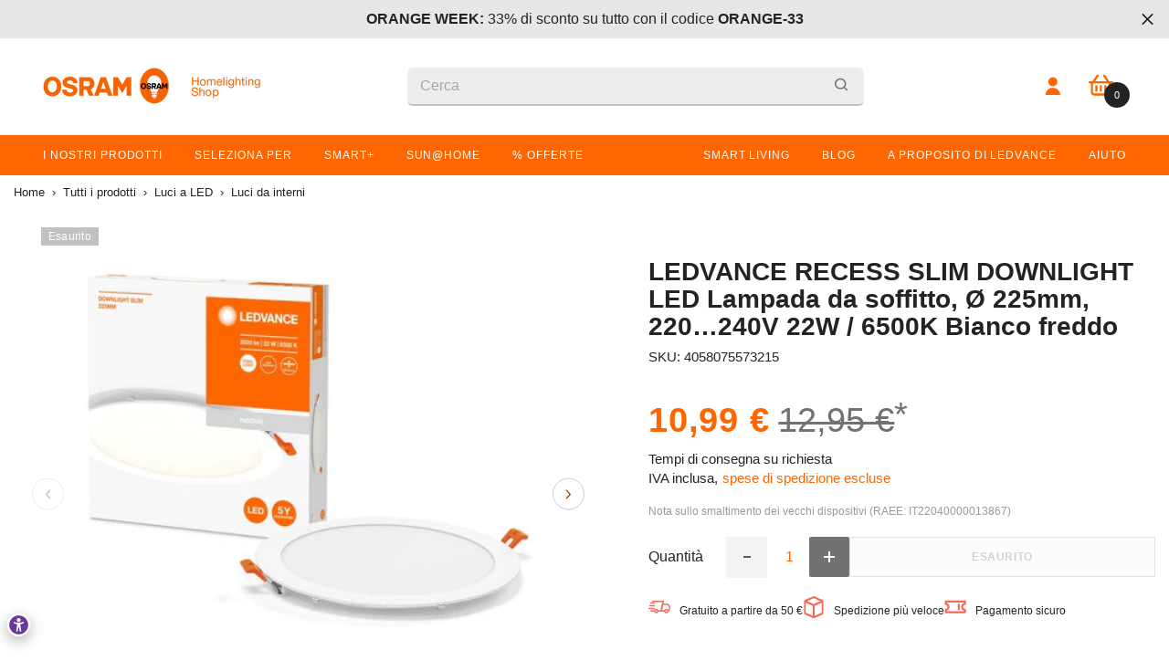

--- FILE ---
content_type: text/html; charset=utf-8
request_url: https://shop.ledvance.it/products/ledvance-recess-slim-downlight-led-deckenleuchte-220-240v-22w-6500k-kaltweiss
body_size: 103956
content:















<!doctype html><html class="no-js" lang="it">
    <head>
    <meta name="google-site-verification" content="QaJq1ubzMMv2hESsrO_9rF4PcLHxbxQP8GCBH2UAUSE" />
      
      

    <!-- Google Consent Mode V2 Advanced Mode integration script for Consentmo GDPR Compliance App -->
    <script id="consentmo-gcmv2-advanced-mode-integration">
      const consentOutOfRegion = {
        analytics: true,
        marketing: true,
        functionality: true,
        adsDataRedaction: false,
        urlPassthrough: false,
      };

      window.dataLayer = window.dataLayer || [];
      function gtag(){dataLayer.push(arguments);}

      gtag('consent', 'default', {
        ad_storage: 'denied',
        ad_personalization: 'denied',
        ad_user_data: 'denied',
        analytics_storage: 'denied',
        functionality_storage: 'denied',
        personalization_storage:'denied',
        security_storage: 'granted',
        wait_for_update: 1500
      });

      document.addEventListener('consentmoSignal_onLoad', function(eventData) {
        const csmLoadSignal = eventData.detail || {isActive:false};
        console.log('LIQUID - consentmoSignal_onLoad event', csmLoadSignal);

        if (!csmLoadSignal.isActive) {
          console.log('LIQUID - isActive false - use consentOutOfRegion');
          gtag('consent', 'update', {
            ad_storage: consentOutOfRegion.marketing ? 'granted' : 'denied',
            ad_personalization: consentOutOfRegion.marketing ? 'granted' : 'denied',
            ad_user_data: consentOutOfRegion.marketing ? 'granted' : 'denied',
            analytics_storage: consentOutOfRegion.analytics ? 'granted' : 'denied',
            functionality_storage: consentOutOfRegion.functionality ? 'granted' : 'denied',
            personalization_storage: consentOutOfRegion.functionality ? 'granted' : 'denied',
            security_storage: 'granted',
          });
          gtag('set', 'ads_data_redaction', consentOutOfRegion.adsDataRedaction);
          gtag('set', 'url_passthrough', consentOutOfRegion.urlPassthrough);
          console.log('LIQUID - dataLayer', window.dataLayer);
        } else {
          console.log('LIQUID - set default-consent and subscribe consentmoSignal for consent-update');
          document.addEventListener('consentmoSignal', function(event) {
            const csmSignal = event.detail;
            const consentState = csmSignal.integration?.gcm?.isEnabled ? csmSignal.integration.gcm.state : csmSignal.state;
            console.log('LIQUID - consentmoSignal event', csmSignal);
            console.log('LIQUID - dataLayer', window.dataLayer);

            gtag('consent', 'update', consentState);
            if (csmSignal.integration?.gcm?.isEnabled) {
              gtag('set', 'ads_data_redaction', csmSignal.integration.gcm.adsDataRedaction);
              gtag('set', 'url_passthrough', csmSignal.integration.gcm.urlPassthrough);
            }
          });
        }
      });
    </script>






        <meta charset="utf-8">
        <meta http-equiv="X-UA-Compatible" content="IE=edge">
        <meta name="viewport" content="width=device-width,initial-scale=1">
        <meta name="theme-color" content="">
        <link rel="canonical" href="https://shop.ledvance.it/products/ledvance-recess-slim-downlight-led-deckenleuchte-220-240v-22w-6500k-kaltweiss"><link rel="shortcut icon" href="//shop.ledvance.it/cdn/shop/files/favicon-version1-180x180_1_32x32.png?v=1763565352" type="image/png"><link rel="preconnect" href="https://cdn.shopify.com" crossorigin>
        <title>
            LEDVANCE RECESS SLIM DOWNLIGHT LED Lampada da soffitto, Ø 225mm, 220…2
 &ndash; OSRAM Homelighting Shop Italia</title>
        
            <meta name="description" content="Faretto sottile con driver integrato. Caratteristiche prodotto: Driver integrato. Materiale dell&#39;alloggiamento: plastica. Vantaggi prodotto: Profilo estremamente sottile. Ideale quando c&#39;è poco spazio nel soffitto. Aree applicative: Applicazioni in interni. Corridoi, ingressi, scale, soggiorni, seminterrati. Camere da ">
        
        

<meta property="og:site_name" content="OSRAM Homelighting Shop Italia">
<meta property="og:url" content="https://shop.ledvance.it/products/ledvance-recess-slim-downlight-led-deckenleuchte-220-240v-22w-6500k-kaltweiss">
<meta property="og:title" content="LEDVANCE RECESS SLIM DOWNLIGHT LED Lampada da soffitto, Ø 225mm, 220…2">
<meta property="og:type" content="product">
<meta property="og:description" content="Faretto sottile con driver integrato. Caratteristiche prodotto: Driver integrato. Materiale dell&#39;alloggiamento: plastica. Vantaggi prodotto: Profilo estremamente sottile. Ideale quando c&#39;è poco spazio nel soffitto. Aree applicative: Applicazioni in interni. Corridoi, ingressi, scale, soggiorni, seminterrati. Camere da "><meta property="og:image" content="http://shop.ledvance.it/cdn/shop/files/asset-13030457.jpg?v=1700054088">
  <meta property="og:image:secure_url" content="https://shop.ledvance.it/cdn/shop/files/asset-13030457.jpg?v=1700054088">
  <meta property="og:image:width" content="500">
  <meta property="og:image:height" content="500"><meta property="og:price:amount" content="10,99">
  <meta property="og:price:currency" content="EUR"><meta name="twitter:card" content="summary_large_image">
<meta name="twitter:title" content="LEDVANCE RECESS SLIM DOWNLIGHT LED Lampada da soffitto, Ø 225mm, 220…2">
<meta name="twitter:description" content="Faretto sottile con driver integrato. Caratteristiche prodotto: Driver integrato. Materiale dell&#39;alloggiamento: plastica. Vantaggi prodotto: Profilo estremamente sottile. Ideale quando c&#39;è poco spazio nel soffitto. Aree applicative: Applicazioni in interni. Corridoi, ingressi, scale, soggiorni, seminterrati. Camere da ">

        



<!-- /snippets/gwa-hreflang.liquid v.1.0.3  from https://apps.shopify.com/hreflang-manager -->

  <script>window.performance && window.performance.mark && window.performance.mark('shopify.content_for_header.start');</script><meta name="google-site-verification" content="x_x_RCM9xkX04Xpn4y1D5DmB1yGh7CWuvYckZO8Aiws">
<meta name="facebook-domain-verification" content="6qunhf0rf7itx76n7cb8u6yb3qwoxz">
<meta id="shopify-digital-wallet" name="shopify-digital-wallet" content="/53535572159/digital_wallets/dialog">
<meta name="shopify-checkout-api-token" content="9f4b97836f3b0dca60be7bf041986376">
<meta id="in-context-paypal-metadata" data-shop-id="53535572159" data-venmo-supported="false" data-environment="production" data-locale="it_IT" data-paypal-v4="true" data-currency="EUR">
<link rel="alternate" type="application/json+oembed" href="https://shop.ledvance.it/products/ledvance-recess-slim-downlight-led-deckenleuchte-220-240v-22w-6500k-kaltweiss.oembed">
<script async="async" src="/checkouts/internal/preloads.js?locale=it-IT"></script>
<link rel="preconnect" href="https://shop.app" crossorigin="anonymous">
<script async="async" src="https://shop.app/checkouts/internal/preloads.js?locale=it-IT&shop_id=53535572159" crossorigin="anonymous"></script>
<script id="apple-pay-shop-capabilities" type="application/json">{"shopId":53535572159,"countryCode":"DE","currencyCode":"EUR","merchantCapabilities":["supports3DS"],"merchantId":"gid:\/\/shopify\/Shop\/53535572159","merchantName":"OSRAM Homelighting Shop Italia","requiredBillingContactFields":["postalAddress","email"],"requiredShippingContactFields":["postalAddress","email"],"shippingType":"shipping","supportedNetworks":["visa","maestro","masterCard","amex"],"total":{"type":"pending","label":"OSRAM Homelighting Shop Italia","amount":"1.00"},"shopifyPaymentsEnabled":true,"supportsSubscriptions":true}</script>
<script id="shopify-features" type="application/json">{"accessToken":"9f4b97836f3b0dca60be7bf041986376","betas":["rich-media-storefront-analytics"],"domain":"shop.ledvance.it","predictiveSearch":true,"shopId":53535572159,"locale":"it"}</script>
<script>var Shopify = Shopify || {};
Shopify.shop = "shop-ledvance-italia.myshopify.com";
Shopify.locale = "it";
Shopify.currency = {"active":"EUR","rate":"1.0"};
Shopify.country = "IT";
Shopify.theme = {"name":"[LIVE][GIT] Live Theme","id":149310308691,"schema_name":"Ella","schema_version":"6.0.0","theme_store_id":null,"role":"main"};
Shopify.theme.handle = "null";
Shopify.theme.style = {"id":null,"handle":null};
Shopify.cdnHost = "shop.ledvance.it/cdn";
Shopify.routes = Shopify.routes || {};
Shopify.routes.root = "/";</script>
<script type="module">!function(o){(o.Shopify=o.Shopify||{}).modules=!0}(window);</script>
<script>!function(o){function n(){var o=[];function n(){o.push(Array.prototype.slice.apply(arguments))}return n.q=o,n}var t=o.Shopify=o.Shopify||{};t.loadFeatures=n(),t.autoloadFeatures=n()}(window);</script>
<script>
  window.ShopifyPay = window.ShopifyPay || {};
  window.ShopifyPay.apiHost = "shop.app\/pay";
  window.ShopifyPay.redirectState = null;
</script>
<script id="shop-js-analytics" type="application/json">{"pageType":"product"}</script>
<script defer="defer" async type="module" src="//shop.ledvance.it/cdn/shopifycloud/shop-js/modules/v2/client.init-shop-cart-sync_J_D_oU2-.it.esm.js"></script>
<script defer="defer" async type="module" src="//shop.ledvance.it/cdn/shopifycloud/shop-js/modules/v2/chunk.common_BV8fZAz3.esm.js"></script>
<script type="module">
  await import("//shop.ledvance.it/cdn/shopifycloud/shop-js/modules/v2/client.init-shop-cart-sync_J_D_oU2-.it.esm.js");
await import("//shop.ledvance.it/cdn/shopifycloud/shop-js/modules/v2/chunk.common_BV8fZAz3.esm.js");

  window.Shopify.SignInWithShop?.initShopCartSync?.({"fedCMEnabled":true,"windoidEnabled":true});

</script>
<script>
  window.Shopify = window.Shopify || {};
  if (!window.Shopify.featureAssets) window.Shopify.featureAssets = {};
  window.Shopify.featureAssets['shop-js'] = {"shop-cart-sync":["modules/v2/client.shop-cart-sync_CnV3DpDz.it.esm.js","modules/v2/chunk.common_BV8fZAz3.esm.js"],"init-fed-cm":["modules/v2/client.init-fed-cm_DHFFeV_C.it.esm.js","modules/v2/chunk.common_BV8fZAz3.esm.js"],"init-shop-email-lookup-coordinator":["modules/v2/client.init-shop-email-lookup-coordinator_Dxp_oAdf.it.esm.js","modules/v2/chunk.common_BV8fZAz3.esm.js"],"shop-cash-offers":["modules/v2/client.shop-cash-offers_DaRJys4N.it.esm.js","modules/v2/chunk.common_BV8fZAz3.esm.js","modules/v2/chunk.modal_DkkyY8lU.esm.js"],"init-shop-cart-sync":["modules/v2/client.init-shop-cart-sync_J_D_oU2-.it.esm.js","modules/v2/chunk.common_BV8fZAz3.esm.js"],"init-windoid":["modules/v2/client.init-windoid_Ck59CLf2.it.esm.js","modules/v2/chunk.common_BV8fZAz3.esm.js"],"shop-toast-manager":["modules/v2/client.shop-toast-manager_lPcGmglq.it.esm.js","modules/v2/chunk.common_BV8fZAz3.esm.js"],"pay-button":["modules/v2/client.pay-button_D7-VpqRn.it.esm.js","modules/v2/chunk.common_BV8fZAz3.esm.js"],"shop-button":["modules/v2/client.shop-button_BjgISrh5.it.esm.js","modules/v2/chunk.common_BV8fZAz3.esm.js"],"shop-login-button":["modules/v2/client.shop-login-button_CNBwUN3x.it.esm.js","modules/v2/chunk.common_BV8fZAz3.esm.js","modules/v2/chunk.modal_DkkyY8lU.esm.js"],"avatar":["modules/v2/client.avatar_BTnouDA3.it.esm.js"],"shop-follow-button":["modules/v2/client.shop-follow-button_CZJyPbjV.it.esm.js","modules/v2/chunk.common_BV8fZAz3.esm.js","modules/v2/chunk.modal_DkkyY8lU.esm.js"],"init-customer-accounts-sign-up":["modules/v2/client.init-customer-accounts-sign-up_CSsxFFQu.it.esm.js","modules/v2/client.shop-login-button_CNBwUN3x.it.esm.js","modules/v2/chunk.common_BV8fZAz3.esm.js","modules/v2/chunk.modal_DkkyY8lU.esm.js"],"init-shop-for-new-customer-accounts":["modules/v2/client.init-shop-for-new-customer-accounts_BRUGjW-W.it.esm.js","modules/v2/client.shop-login-button_CNBwUN3x.it.esm.js","modules/v2/chunk.common_BV8fZAz3.esm.js","modules/v2/chunk.modal_DkkyY8lU.esm.js"],"init-customer-accounts":["modules/v2/client.init-customer-accounts_BXpIF47Z.it.esm.js","modules/v2/client.shop-login-button_CNBwUN3x.it.esm.js","modules/v2/chunk.common_BV8fZAz3.esm.js","modules/v2/chunk.modal_DkkyY8lU.esm.js"],"checkout-modal":["modules/v2/client.checkout-modal_C2dwORHO.it.esm.js","modules/v2/chunk.common_BV8fZAz3.esm.js","modules/v2/chunk.modal_DkkyY8lU.esm.js"],"lead-capture":["modules/v2/client.lead-capture_B_fX_jPv.it.esm.js","modules/v2/chunk.common_BV8fZAz3.esm.js","modules/v2/chunk.modal_DkkyY8lU.esm.js"],"shop-login":["modules/v2/client.shop-login_DRrdevzp.it.esm.js","modules/v2/chunk.common_BV8fZAz3.esm.js","modules/v2/chunk.modal_DkkyY8lU.esm.js"],"payment-terms":["modules/v2/client.payment-terms_bQ6fKe1x.it.esm.js","modules/v2/chunk.common_BV8fZAz3.esm.js","modules/v2/chunk.modal_DkkyY8lU.esm.js"]};
</script>
<script>(function() {
  var isLoaded = false;
  function asyncLoad() {
    if (isLoaded) return;
    isLoaded = true;
    var urls = ["https:\/\/na.shgcdn3.com\/collector.js?shop=shop-ledvance-italia.myshopify.com","https:\/\/loox.io\/widget\/Nk-GCPY9E9\/loox.1617008817505.js?shop=shop-ledvance-italia.myshopify.com","https:\/\/cdn.richpanel.com\/js\/richpanel_shopify_script.js?appClientId=ledvance6033\u0026tenantId=ledvance603\u0026shop=shop-ledvance-italia.myshopify.com","https:\/\/cdn.weglot.com\/weglot_script_tag.js?shop=shop-ledvance-italia.myshopify.com","https:\/\/dr4qe3ddw9y32.cloudfront.net\/awin-shopify-integration-code.js?aid=67930\u0026v=shopifyApp_5.2.3\u0026ts=1755098899867\u0026shop=shop-ledvance-italia.myshopify.com"];
    for (var i = 0; i < urls.length; i++) {
      var s = document.createElement('script');
      s.type = 'text/javascript';
      s.async = true;
      s.src = urls[i];
      var x = document.getElementsByTagName('script')[0];
      x.parentNode.insertBefore(s, x);
    }
  };
  if(window.attachEvent) {
    window.attachEvent('onload', asyncLoad);
  } else {
    window.addEventListener('load', asyncLoad, false);
  }
})();</script>
<script id="__st">var __st={"a":53535572159,"offset":3600,"reqid":"aba2275d-d9a0-47ab-b89f-1761ca15c08b-1763909608","pageurl":"shop.ledvance.it\/products\/ledvance-recess-slim-downlight-led-deckenleuchte-220-240v-22w-6500k-kaltweiss","u":"87c8212728e3","p":"product","rtyp":"product","rid":8567612342611};</script>
<script>window.ShopifyPaypalV4VisibilityTracking = true;</script>
<script id="captcha-bootstrap">!function(){'use strict';const t='contact',e='account',n='new_comment',o=[[t,t],['blogs',n],['comments',n],[t,'customer']],c=[[e,'customer_login'],[e,'guest_login'],[e,'recover_customer_password'],[e,'create_customer']],r=t=>t.map((([t,e])=>`form[action*='/${t}']:not([data-nocaptcha='true']) input[name='form_type'][value='${e}']`)).join(','),a=t=>()=>t?[...document.querySelectorAll(t)].map((t=>t.form)):[];function s(){const t=[...o],e=r(t);return a(e)}const i='password',u='form_key',d=['recaptcha-v3-token','g-recaptcha-response','h-captcha-response',i],f=()=>{try{return window.sessionStorage}catch{return}},m='__shopify_v',_=t=>t.elements[u];function p(t,e,n=!1){try{const o=window.sessionStorage,c=JSON.parse(o.getItem(e)),{data:r}=function(t){const{data:e,action:n}=t;return t[m]||n?{data:e,action:n}:{data:t,action:n}}(c);for(const[e,n]of Object.entries(r))t.elements[e]&&(t.elements[e].value=n);n&&o.removeItem(e)}catch(o){console.error('form repopulation failed',{error:o})}}const l='form_type',E='cptcha';function T(t){t.dataset[E]=!0}const w=window,h=w.document,L='Shopify',v='ce_forms',y='captcha';let A=!1;((t,e)=>{const n=(g='f06e6c50-85a8-45c8-87d0-21a2b65856fe',I='https://cdn.shopify.com/shopifycloud/storefront-forms-hcaptcha/ce_storefront_forms_captcha_hcaptcha.v1.5.2.iife.js',D={infoText:'Protetto da hCaptcha',privacyText:'Privacy',termsText:'Termini'},(t,e,n)=>{const o=w[L][v],c=o.bindForm;if(c)return c(t,g,e,D).then(n);var r;o.q.push([[t,g,e,D],n]),r=I,A||(h.body.append(Object.assign(h.createElement('script'),{id:'captcha-provider',async:!0,src:r})),A=!0)});var g,I,D;w[L]=w[L]||{},w[L][v]=w[L][v]||{},w[L][v].q=[],w[L][y]=w[L][y]||{},w[L][y].protect=function(t,e){n(t,void 0,e),T(t)},Object.freeze(w[L][y]),function(t,e,n,w,h,L){const[v,y,A,g]=function(t,e,n){const i=e?o:[],u=t?c:[],d=[...i,...u],f=r(d),m=r(i),_=r(d.filter((([t,e])=>n.includes(e))));return[a(f),a(m),a(_),s()]}(w,h,L),I=t=>{const e=t.target;return e instanceof HTMLFormElement?e:e&&e.form},D=t=>v().includes(t);t.addEventListener('submit',(t=>{const e=I(t);if(!e)return;const n=D(e)&&!e.dataset.hcaptchaBound&&!e.dataset.recaptchaBound,o=_(e),c=g().includes(e)&&(!o||!o.value);(n||c)&&t.preventDefault(),c&&!n&&(function(t){try{if(!f())return;!function(t){const e=f();if(!e)return;const n=_(t);if(!n)return;const o=n.value;o&&e.removeItem(o)}(t);const e=Array.from(Array(32),(()=>Math.random().toString(36)[2])).join('');!function(t,e){_(t)||t.append(Object.assign(document.createElement('input'),{type:'hidden',name:u})),t.elements[u].value=e}(t,e),function(t,e){const n=f();if(!n)return;const o=[...t.querySelectorAll(`input[type='${i}']`)].map((({name:t})=>t)),c=[...d,...o],r={};for(const[a,s]of new FormData(t).entries())c.includes(a)||(r[a]=s);n.setItem(e,JSON.stringify({[m]:1,action:t.action,data:r}))}(t,e)}catch(e){console.error('failed to persist form',e)}}(e),e.submit())}));const S=(t,e)=>{t&&!t.dataset[E]&&(n(t,e.some((e=>e===t))),T(t))};for(const o of['focusin','change'])t.addEventListener(o,(t=>{const e=I(t);D(e)&&S(e,y())}));const B=e.get('form_key'),M=e.get(l),P=B&&M;t.addEventListener('DOMContentLoaded',(()=>{const t=y();if(P)for(const e of t)e.elements[l].value===M&&p(e,B);[...new Set([...A(),...v().filter((t=>'true'===t.dataset.shopifyCaptcha))])].forEach((e=>S(e,t)))}))}(h,new URLSearchParams(w.location.search),n,t,e,['guest_login'])})(!0,!1)}();</script>
<script integrity="sha256-52AcMU7V7pcBOXWImdc/TAGTFKeNjmkeM1Pvks/DTgc=" data-source-attribution="shopify.loadfeatures" defer="defer" src="//shop.ledvance.it/cdn/shopifycloud/storefront/assets/storefront/load_feature-81c60534.js" crossorigin="anonymous"></script>
<script crossorigin="anonymous" defer="defer" src="//shop.ledvance.it/cdn/shopifycloud/storefront/assets/shopify_pay/storefront-65b4c6d7.js?v=20250812"></script>
<script data-source-attribution="shopify.dynamic_checkout.dynamic.init">var Shopify=Shopify||{};Shopify.PaymentButton=Shopify.PaymentButton||{isStorefrontPortableWallets:!0,init:function(){window.Shopify.PaymentButton.init=function(){};var t=document.createElement("script");t.src="https://shop.ledvance.it/cdn/shopifycloud/portable-wallets/latest/portable-wallets.it.js",t.type="module",document.head.appendChild(t)}};
</script>
<script data-source-attribution="shopify.dynamic_checkout.buyer_consent">
  function portableWalletsHideBuyerConsent(e){var t=document.getElementById("shopify-buyer-consent"),n=document.getElementById("shopify-subscription-policy-button");t&&n&&(t.classList.add("hidden"),t.setAttribute("aria-hidden","true"),n.removeEventListener("click",e))}function portableWalletsShowBuyerConsent(e){var t=document.getElementById("shopify-buyer-consent"),n=document.getElementById("shopify-subscription-policy-button");t&&n&&(t.classList.remove("hidden"),t.removeAttribute("aria-hidden"),n.addEventListener("click",e))}window.Shopify?.PaymentButton&&(window.Shopify.PaymentButton.hideBuyerConsent=portableWalletsHideBuyerConsent,window.Shopify.PaymentButton.showBuyerConsent=portableWalletsShowBuyerConsent);
</script>
<script data-source-attribution="shopify.dynamic_checkout.cart.bootstrap">document.addEventListener("DOMContentLoaded",(function(){function t(){return document.querySelector("shopify-accelerated-checkout-cart, shopify-accelerated-checkout")}if(t())Shopify.PaymentButton.init();else{new MutationObserver((function(e,n){t()&&(Shopify.PaymentButton.init(),n.disconnect())})).observe(document.body,{childList:!0,subtree:!0})}}));
</script>
<link id="shopify-accelerated-checkout-styles" rel="stylesheet" media="screen" href="https://shop.ledvance.it/cdn/shopifycloud/portable-wallets/latest/accelerated-checkout-backwards-compat.css" crossorigin="anonymous">
<style id="shopify-accelerated-checkout-cart">
        #shopify-buyer-consent {
  margin-top: 1em;
  display: inline-block;
  width: 100%;
}

#shopify-buyer-consent.hidden {
  display: none;
}

#shopify-subscription-policy-button {
  background: none;
  border: none;
  padding: 0;
  text-decoration: underline;
  font-size: inherit;
  cursor: pointer;
}

#shopify-subscription-policy-button::before {
  box-shadow: none;
}

      </style>
<script id="sections-script" data-sections="header" defer="defer" src="//shop.ledvance.it/cdn/shop/t/38/compiled_assets/scripts.js?120367"></script>
<script>window.performance && window.performance.mark && window.performance.mark('shopify.content_for_header.end');</script>
  





  <script type="text/javascript">
    
      window.__shgMoneyFormat = window.__shgMoneyFormat || {"CZK":{"currency":"CZK","currency_symbol":"Kč","currency_symbol_location":"right","decimal_places":2,"decimal_separator":",","thousands_separator":"."},"DKK":{"currency":"DKK","currency_symbol":"kr.","currency_symbol_location":"right","decimal_places":2,"decimal_separator":",","thousands_separator":"."},"EUR":{"currency":"EUR","currency_symbol":"€","currency_symbol_location":"right","decimal_places":2,"decimal_separator":",","thousands_separator":"."},"PLN":{"currency":"PLN","currency_symbol":"zł","currency_symbol_location":"right","decimal_places":2,"decimal_separator":",","thousands_separator":"."}};
    
    window.__shgCurrentCurrencyCode = window.__shgCurrentCurrencyCode || {
      currency: "EUR",
      currency_symbol: "€",
      decimal_separator: ".",
      thousands_separator: ",",
      decimal_places: 2,
      currency_symbol_location: "left"
    };
  </script>






        <style>
            
            
            :root {
        /* Settings Body */
        
            --font-body-family: Helvetica,Arial, sans-serif;
        
        --font-body-size: 16px;
        --font-body-weight: 400;
        --body-line-height: 16px;
        --body-letter-spacing: 0px;

        /* Settings Heading */
        
            --font-heading-family: Helvetica,Arial, sans-serif;
        
        --font-heading-size: 20px;
        --font-heading-weight: 700;
        --font-heading-style: normal;
        --heading-line-height: 32px;
        --heading-letter-spacing: 0;
        --heading-text-transform: none;
        --heading-border-height: 2px;

        /* Settings Navigation */
        /* Menu Lv1 */
        
            --font-menu-lv1-family: Helvetica,Arial, sans-serif;
        
        --font-menu-lv1-size: 12px;
        --font-menu-lv1-weight: 400;
        --menu-lv1-line-height: 22px;
        --menu-lv1-letter-spacing: -0.2px;
        --menu-lv1-text-transform: none;

        /* Menu Lv2 */
        
            --font-menu-lv2-family: Helvetica,Arial, sans-serif;
        
        --font-menu-lv2-size: 12px;
        --font-menu-lv2-weight: 400;
        --menu-lv2-line-height: 16px;
        --menu-lv2-letter-spacing: .02em;
        --menu-lv2-text-transform: none;

        /* Menu Lv3 */
        
            --font-menu-lv3-family: Helvetica,Arial, sans-serif;
        
        --font-menu-lv3-size: 12px;
        --font-menu-lv3-weight: 400;
        --menu-lv3-line-height: 22px;
        --menu-lv3-letter-spacing: .02em;
        --menu-lv3-text-transform: none;

        /* Mega Menu Lv2 */
        
            --font-mega-menu-lv2-family: Helvetica,Arial, sans-serif;
        
        --font-mega-menu-lv2-size: 14px;
        --font-mega-menu-lv2-weight: 600;
        --font-mega-menu-lv2-style: normal;
        --mega-menu-lv2-line-height: 14px;
        --mega-menu-lv2-letter-spacing: .02em;
        --mega-menu-lv2-text-transform: none;

        /* Mega Menu Lv3 */
        
            --font-mega-menu-lv3-family: Helvetica,Arial, sans-serif;
        
        --font-mega-menu-lv3-size: 12px;
        --font-mega-menu-lv3-weight: 400;
        --mega-menu-lv3-line-height: 22px;
        --mega-menu-lv3-letter-spacing: .02em;
        --mega-menu-lv3-text-transform: none;

        /* Product Card Title */--product-title-font: Helvetica,Arial, sans-serif;--product-title-font-size : 16px;
        --product-title-font-weight : 400;
        --product-title-line-height: 20px;
        --product-title-letter-spacing: .02em;
        --product-title-line-text : 2;
        --product-title-text-transform : none;
        --product-title-margin-bottom: 10px;

        /* Product Card Vendor */--product-vendor-font: Helvetica,Arial, sans-serif;--product-vendor-font-size : 11px;
        --product-vendor-font-weight : 400;
        --product-vendor-font-style : normal;
        --product-vendor-line-height: 22px;
        --product-vendor-letter-spacing: .02em;
        --product-vendor-text-transform : uppercase;
        --product-vendor-margin-bottom: 0px;

        /* Product Card Price */--product-price-font: Helvetica,Arial, sans-serif;--product-price-font-size : 20px;
        --product-price-font-weight : 700;
        --product-price-line-height: 16px;
        --product-price-letter-spacing: .02em;
        --product-price-margin-top: 0px;
        --product-price-margin-bottom: 13px;

        /* Product Card Badge */--badge-font: Helvetica,Arial, sans-serif;--badge-font-size : 12px;
        --badge-font-weight : 400;
        --badge-text-transform : none;
        --badge-letter-spacing: .02em;
        --badge-line-height: 20px;
        --badge-border-radius: 0px;
        --badge-padding-top: 0px;
        --badge-padding-bottom: 0px;
        --badge-padding-left-right: 8px;
        --badge-postion-top: 0px;
        --badge-postion-left-right: 0px;

        /* Product Quickview */
        --product-quickview-font-size : 12px;
        --product-quickview-line-height: 23px;
        --product-quickview-border-radius: 1px;
        --product-quickview-padding-top: 0px;
        --product-quickview-padding-bottom: 0px;
        --product-quickview-padding-left-right: 7px;--product-quickview-box-shadow: none;/* Blog Card Tile */--blog-title-font: Helvetica,Arial, sans-serif;--blog-title-font-size : 20px;
        --blog-title-font-weight : 700;
        --blog-title-line-height: 29px;
        --blog-title-letter-spacing: .09em;
        --blog-title-text-transform : uppercase;

        /* Blog Card Info (Date, Author) */--blog-info-font: Helvetica,Arial, sans-serif;--blog-info-font-size : 12px;
        --blog-info-font-weight : 400;
        --blog-info-line-height: 20px;
        --blog-info-letter-spacing: .02em;
        --blog-info-text-transform : uppercase;

        /* Button 1 */--btn-1-font-family: Helvetica,Arial, sans-serif;--btn-1-font-size: 12px;
        --btn-1-font-weight: 700;
        --btn-1-text-transform: uppercase;
        --btn-1-line-height: 22px;
        --btn-1-letter-spacing: .05em;
        --btn-1-text-align: center;
        --btn-1-border-radius: 0px;
        --btn-1-border-width: 1px;
        --btn-1-border-style: solid;
        --btn-1-padding-top: 10px;
        --btn-1-padding-bottom: 10px;
        --btn-1-horizontal-length: 0px;
        --btn-1-vertical-length: 0px;
        --btn-1-blur-radius: 0px;
        --btn-1-spread: 0px;
        
        
        
          --btn-1-all-bg-opacity-hover: rgba(0, 0, 0, 0.5);
        
        
            --btn-1-inset: ;
        

        /* Button 2 */--btn-2-font-family: Helvetica,Arial, sans-serif;--btn-2-font-size: 18px;
        --btn-2-font-weight: 700;
        --btn-2-text-transform: uppercase;
        --btn-2-line-height: 23px;
        --btn-2-letter-spacing: .05em;
        --btn-2-text-align: right;
        --btn-2-border-radius: 6px;
        --btn-2-border-width: 1px;
        --btn-2-border-style: solid;
        --btn-2-padding-top: 20px;
        --btn-2-padding-bottom: 20px;
        --btn-2-horizontal-length: 4px;
        --btn-2-vertical-length: 4px;
        --btn-2-blur-radius: 7px;
        --btn-2-spread: 0px;
        
        
          --btn-2-all-bg-opacity: rgba(25, 145, 226, 0.5);
        
        
          --btn-2-all-bg-opacity-hover: rgba(0, 0, 0, 0.5);
        
        
            --btn-2-inset: ;
        

        /* Button 3 */--btn-3-font-family: Helvetica,Arial, sans-serif;--btn-3-font-size: 14px;
        --btn-3-font-weight: 700;
        --btn-3-text-transform: uppercase;
        --btn-3-line-height: 22px;
        --btn-3-letter-spacing: .05em;
        --btn-3-text-align: center;
        --btn-3-border-radius: 0px;
        --btn-3-border-width: 1px;
        --btn-3-border-style: solid;
        --btn-3-padding-top: 10px;
        --btn-3-padding-bottom: 10px;
        --btn-3-horizontal-length: 0px;
        --btn-3-vertical-length: 0px;
        --btn-3-blur-radius: 0px;
        --btn-3-spread: 0px;
        
        
          --btn-3-all-bg-opacity: rgba(0, 0, 0, 0.1);
        
        
          --btn-3-all-bg-opacity-hover: rgba(0, 0, 0, 0.1);
        

        
            --btn-3-inset: ;
        

        /* Footer Heading */--footer-heading-font-family: Helvetica,Arial, sans-serif;--footer-heading-font-size : 18px;
        --footer-heading-font-weight : 600;
        --footer-heading-line-height : 18px;
        --footer-heading-letter-spacing : .05em;
        --footer-heading-text-transform : none;

        /* Footer Link */--footer-link-font-family: Helvetica,Arial, sans-serif;--footer-link-font-size : 16px;
        --footer-link-font-weight : 400;
        --footer-link-line-height : 14px;
        --footer-link-letter-spacing : .02em;
        --footer-link-text-transform : none;

        --footer-copy-font-size : 11px;
        /* Page Title */
        
            --font-page-title-family: Helvetica,Arial, sans-serif;
        
        --font-page-title-size: 24px;
        --font-page-title-weight: 700;
        --font-page-title-style: normal;
        --page-title-line-height: 20px;
        --page-title-letter-spacing: .05em;
        --page-title-text-transform: uppercase;

        /* Font Product Tab Title */
        --font-tab-type-1: Helvetica,Arial, sans-serif;
        --font-tab-type-2: Helvetica,Arial, sans-serif;

        /* Text Size */
        --text-size-font-size : 10px;
        --text-size-font-weight : 400;
        --text-size-line-height : 22px;
        --text-size-letter-spacing : 0;
        --text-size-text-transform : uppercase;
        --text-size-color : #787878;

        /* Font Weight */
        --font-weight-normal: 400;
        --font-weight-medium: 500;
        --font-weight-semibold: 600;
        --font-weight-bold: 700;
        --font-weight-bolder: 800;
        --font-weight-black: 900;

        /* Radio Button */
        --form-label-checkbox-before-bg: #fff;
        --form-label-checkbox-before-border: #cecece;
        --form-label-checkbox-before-bg-checked: #000;

        /* Conatiner */
        --header-custom-width-container: 1600px;
        --body-custom-width-container: 1600px;
        --footer-custom-width-container: 1600px;

        /* Layout Boxed */
        --color-background-layout-boxed: #f8f8f8;/* Arrow */
        --position-horizontal-slick-arrow: 0;

        /* General Color*/
        --color-text: #232323;
        --color-text2: #ff6600;
        --color-global: #232323;
        --color-white: #FFFFFF;
        --color-grey: #a7a7a7;
        --color-black: #232323;
        --color-base-text-rgb: 35, 35, 35;
        --color-base-text2-rgb: 255, 102, 0;
        --color-background: #ffffff;
        --color-background-rgb: 255, 255, 255;
        --color-background-overylay: rgba(255, 255, 255, 0.9);
        --color-base-accent-text: ;
        --color-base-accent-1: ;
        --color-base-accent-2: ;
        --color-link: #232323;
        --color-link-hover: #232323;
        --color-error: #D93333;
        --color-error-bg: #ffe3d6;
        --color-success: #5A5A5A;
        --color-success-bg: #DFF0D8;
        --color-info: #232323;
        --color-info-bg: #FFF2DD;
        --color-link-underline: rgba(35, 35, 35, 0.5);

        --color-breadcrumb: #999999;
        --colors-breadcrumb-hover: #232323;
        --colors-breadcrumb-active: #999999;

        --border-global: #e6e6e6;
        --bg-global: #f3f3f3;

        --bg-planceholder: #fafafa;

        --color-warning: #fff;
        --bg-warning: #e0b252;

        --color-background-10 : #e9e9e9;
        --color-background-20 : #d3d3d3;
        --color-background-30 : #bdbdbd;
        --color-background-50 : #919191;
        --color-background-global : #919191;

        /* Arrow Color */
        --arrow-color: #232323;
        --arrow-background-color: #fff;
        --arrow-border-color: #ccc;
        --arrow-color-hover: #232323;
        --arrow-background-color-hover: #f8f8f8;
        --arrow-border-color-hover: #f8f8f8;

        --arrow-width: 35px;
        --arrow-height: 35px;
        --arrow-size: px;
        --arrow-size-icon: 17px;
        --arrow-border-radius: 50%;
        --arrow-border-width: 1px;

        /* Pagination Color */
        --pagination-item-color: #232323;
        --pagination-item-color-active: #232323;
        --pagination-item-bg-color: 
        #fff;
        --pagination-item-bg-color-active: #fff;
        --pagination-item-border-color: #fff;
        --pagination-item-border-color-active: #ffffff;

        --pagination-arrow-color: #232323;
        --pagination-arrow-color-active: #232323;
        --pagination-arrow-bg-color: #fff;
        --pagination-arrow-bg-color-active: #fff;
        --pagination-arrow-border-color: #fff;
        --pagination-arrow-border-color-active: #fff;

        /* Dots Color */
        --dots-color: transparent;
        --dots-border-color: #232323;
        --dots-color-active: #232323;
        --dots-border-color-active: #232323;
        --dots-style2-background-opacity: #00000050;
        --dots-width: 12px;
        --dots-height: 12px;

        /* Button Color */
        --btn-1-color: #FFFFFF;
        --btn-1-bg: #ff6600;
        --btn-1-border: #ff6600;
        --btn-1-color-hover: #ff6600;
        --btn-1-bg-hover: #ffffff;
        --btn-1-border-hover: #ff6600;

        --btn-2-color: #232323;
        --btn-2-bg: #FFFFFF;
        --btn-2-border: #e9e8e8;
        --btn-2-color-hover: #FFFFFF;
        --btn-2-bg-hover: #232323;
        --btn-2-border-hover: #232323;

        --btn-3-color: #FFFFFF;
        --btn-3-bg: #e9514b;
        --btn-3-border: #e9514b;
        --btn-3-color-hover: #ffffff;
        --btn-3-bg-hover: #e9514b;
        --btn-3-border-hover: #e9514b;

        --anchor-transition: all ease .3s;
        --bg-white: #ffffff;
        --bg-black: #000000;
        --bg-grey: #808080;
        --icon: var(--color-text);
        --text-cart: #3c3c3c;
        --duration-short: 100ms;
        --duration-default: 350ms;
        --duration-long: 500ms;

        --form-input-bg: #ffffff;
        --form-input-border: #c7c7c7;
        --form-input-color: #232323;;
        --form-input-placeholder: #a7a7a7;
        --form-label: #232323;

        --new-badge-color: #232323;
        --new-badge-bg: #FFFFFF;
        --sale-badge-color: #ffffff;
        --sale-badge-bg: #ff8b21;
        --sold-out-badge-color: #ffffff;
        --sold-out-badge-bg: #c1c1c1;
        --custom-badge-color: #ffffff;
        --custom-badge-bg: #ffbb49;
        --bundle-badge-color: #ffffff;
        --bundle-badge-bg: #232323;

        --product-title-color : #232323;
        --product-title-color-hover : #232323;
        --product-vendor-color : #969696;
        --product-price-color : #ff6600;
        --product-sale-price-color : #ff6600;
        --product-compare-price-color : #727272;
        --product-review-full-color : #232323;
        --product-review-empty-color : #A4A4A4;
        --product-swatch-border : #cbcbcb;
        --product-swatch-border-active : #232323;
        --product-swatch-width : 40px;
        --product-swatch-height : 40px;
        --product-swatch-border-radius : 0px;
        --product-swatch-color-width : 40px;
        --product-swatch-color-height : 40px;
        --product-swatch-color-border-radius : 20px;
        --product-wishlist-color : #000000;
        --product-wishlist-bg : #ffffff;
        --product-wishlist-color-added : #ffffff;
        --product-wishlist-bg-added : #000000;
        --product-compare-color : #000000;
        --product-compare-bg : #FFFFFF;
        --product-compare-color-added : #ff6600;
        --product-compare-bg-added : #FFFFFF;

        --product-hot-stock-text-color : #ff6600;

        --product-quick-view-color : #000000;
        
          --product-quick-view-bg : #FFFFFF;
        
        --product-quick-view-color-hover : #FFFFFF;
        --product-quick-view-bg-hover : #000000;

        --product-action-color : #232323;
        --product-action-bg : #ffffff;
        --product-action-border : #000000;
        --product-action-color-hover : #FFFFFF;
        --product-action-bg-hover : #232323;
        --product-action-border-hover : #232323;

        /* Multilevel Category Filter */
        --color-label-multiLevel-categories: #232323;
        --bg-label-multiLevel-categories: #fff;
        --color-button-multiLevel-categories: #fff;
        --bg-button-multiLevel-categories: #ff8b21;
        --border-button-multiLevel-categories: transparent;
        --hover-color-button-multiLevel-categories: #fff;
        --hover-bg-button-multiLevel-categories: #ff8b21;--cart-item-bg : #ffffff;
            --cart-item-border : #e8e8e8;
            --cart-item-border-width : 1px;
            --cart-item-border-style : solid;

        --w-product-swatch-custom: 30px;
        --h-product-swatch-custom: 30px;
        --w-product-swatch-custom-mb: 20px;
        --h-product-swatch-custom-mb: 20px;
        --font-size-product-swatch-more: 12px;

        --swatch-border : #cbcbcb;
        --swatch-border-active : #232323;

        --variant-size: #232323;
        --variant-size-border: #e7e7e7;
        --variant-size-bg: #ffffff;
        --variant-size-hover: #ffffff;
        --variant-size-border-hover: #232323;
        --variant-size-bg-hover: #232323;

        --variant-bg : #ffffff;
        --variant-color : #232323;
        --variant-bg-active : #ffffff;
        --variant-color-active : #232323;

        /* Font Size Text Social */
        --fontsize-text-social: 12px;

        /* Sidebar Animation */
        --page-content-distance: 64px;
        --sidebar-content-distance: 40px;
        --button-transition-ease: cubic-bezier(.25,.46,.45,.94);

        /* Loading Spinner Color */
        --spinner-top-color: #ff6600;
        --spinner-right-color: #f8f8f8;
        --spinner-bottom-color: #ff6600;
        --spinner-left-color: #f8f8f8;
    }
</style>


        <link href="//shop.ledvance.it/cdn/shop/t/38/assets/base.css?v=171772983902856329651761122503" rel="stylesheet" type="text/css" media="all" />
<link href="//shop.ledvance.it/cdn/shop/t/38/assets/custom.css?v=76924215060860653311706693732" rel="stylesheet" type="text/css" media="all" />
<script>document.documentElement.className = document.documentElement.className.replace('no-js', 'js');</script>

	<script>var loox_global_hash = '1763392452511';</script><style>.loox-reviews-default { max-width: 1200px; margin: 0 auto; }.loox-rating .loox-icon { color:#ff6600; }
:root { --lxs-rating-icon-color: #ff6600; }</style>

  

<script type="text/javascript">
  
    window.SHG_CUSTOMER = null;
  
</script>







  <!-- Added with Analyzify V2.3 - Nov 15, 2022 5:10 pm -->


<!-- Google Tag Manager -->
<script>
    (function(w,d,s,l,i){w[l]=w[l]||[];w[l].push({'gtm.start':
    new Date().getTime(),event:'gtm.js'});var f=d.getElementsByTagName(s)[0],
    j=d.createElement(s),dl=l!='dataLayer'?'&l='+l:'';j.async=true;j.src=
    'https://www.googletagmanager.com/gtm.js?id='+i+dl;f.parentNode.insertBefore(j,f);
    })(window,document,'script','dataLayer','GTM-5R9ZTZK');
</script>
<!-- End Google Tag Manager -->


<script
  type="text/javascript"
>
    window.dataLayer = window.dataLayer || [];
    window.analyzify = {
        "pageFly" : false, //Set this true if you are using PageFly in your website
        "send_unhashed_email": false, //Set this true if you would like to collect unhashed email address of logged in users.
        "g_feed_region": "DE", //Change this if your Google Ads feed is in another region
        //Modify the following button attributes if you do not see any ee_addToCart datalayer event when you click add to cart button in any product detail page.
        "addtocart_btn_attributes": {
            "name": ["add-to-cart", "add"],
            "data-add-to-cart-text": ["Add to Cart"],
            "class": ["button-add", "add-to-cart", "add_to_cart", "buttonAddtoCart", "product-form__add-to-cart", "gtmatc", "product-form__cart-submit", "AddToCartText", "AddToCart", "AddToCart-product-template", "product__add-to-cart"],
            "id": []
        },
        //Modify the following element attribute if you see that quantity being pushed to datalayer is wrong when you try to add the a product to the cart with more than 1 as quantity.
        "product_quantity":{
            "name": ["quantity"]
        },
        //Modify the following button attributes if you do not see any ee_removeFromCart datalayer event when you remove any item from the cart in the cart page.
        "removefromcart_btn_attributes": {
            "data-remove-item": ["cart-template"],
            "data-cart-remove": ["Remove"],
            "aria-label": ["Remove"],
            "class": ["cart__remove-btn", "cart__remove", "cart__removee", "cart-item__remove", "item-remove"],
            "id": [],
            "href": ["/cart/change?id=", "/cart/change?line="]
        },
        //Modify the following button attributes if you do not see ee_checkout datalayer event when you click "checkout" button in the cart page or cart drawer.
        "checkout_btn_attributes": {
            "name": ["checkout"],
            "class": ["button-checkout", "checkout-btn", "upcart-checkout-button", "cart__submit"],
            "href": ["/checkout"]
        },
        //Modify the following button attributes if you do not see any ee_productClick datalayer event when you click to a product in collection pages.
        "collection_prod_click_attributes":{
            "href": ["/products/"]
        },
        //Modify the following button attributes if you do not see any ee_addToCart datalayer event when you click add to cart button in any collection pages.
        "collection_atc_attributes":{
            "name": ["add-to-cart", "add"],
            "class": ["hit-buy-button", "product-form__cart-submit", "spf-product__form-btn-addtocart", "add-to-cart"],
            "type": ["submit"],
            "aria-label": ["Add to cart"]
        },
        //Modify the following button attributes if you do not see any ee_productClick datalayer event when you click to a product in search result pages.
        "search_prod_click_attributes":{
            "href": ["/products/"]
        },
        "version": "2.31", //Analyzify version installed to this store
        "logging": false, //Enable this to see Analyzify logs in console
        "logs": [],
        "stopAtLog": false //To use a debugger while logging
    };

    analyzify.log = function(t) {
        if (window.analyzify.logging == true && t !== null) {
            if (typeof(t) == "object") {
                window.console.log("** Analyzify Logger:");
                window.console.log(t);
            } else {
                window.console.log("** Analyzify Logger: " + t);
            }

            analyzify.logs.push(t);
            if (analyzify.stopAtLog == true) {
                debugger;
            }
        }
    };
    window.analyzify.Initialize = function() {
        window.analyzify.loadScript = function(callback) {
            callback();
        }

        window.analyzify.AppStart = function(){

            var detected_cart = {"note":null,"attributes":{},"original_total_price":0,"total_price":0,"total_discount":0,"total_weight":0.0,"item_count":0,"items":[],"requires_shipping":false,"currency":"EUR","items_subtotal_price":0,"cart_level_discount_applications":[],"checkout_charge_amount":0};
            var detected_currency = detected_cart.currency;

            

            var sh_info_obj = {
                event: "sh_info",
                page_type: "Product",
                page_currency: detected_currency,
                user: {
                    
                    type: "visitor"
                    
                }
            }
            

            window.dataLayer.push(sh_info_obj);

            window.analyzify.GetClickedProductPosition = function(elementHref, sku){
                if(sku != ''){
                    var collection = null;
                    
                    return 0;
                }else{
                    var elementIndex = -1
                    collectionProductsElements = document.querySelectorAll('a[href*="/products/"]');
                    collectionProductsElements.forEach(function(element,index){
                        if (element.href.includes(elementHref)) {elementIndex = index + 1};
                    });
                    return elementIndex
                }
            }

            

window.analyzify.CollectionPageHandle = function(){
    
    var collection = null;
    var collectionAllProducts = null;
    var collectionTitle = ``;
    var collectionId = ``;
    var collectionProducts = [];
    var collectionProductsPosition = []; // we need to talk about, this data can be taken from DOM only (filter ON/OFF)

    

    window.dataLayer.push({
        event: 'view_item_list',
        ecommerce: {
            item_list_id: collectionId,
            item_list_name: collectionTitle,
            currency: detected_currency,
            items: collectionProducts
        }
    });
}


            

            window.analyzify.SearchPageHandle = function(){
                
            var searchTerm = ``;
            var searchResults = parseInt(``);
            var searchResultsJson = null;
            var searchProductsBrand = [];
            var searchProductsType = [];
            var searchProductsSku = [];
            var searchProductsNames = [];
            var searchProductsIds = [];
            var searchProductsPrices = [];
            var searchProductsPosition = [];
            var searchGproductId = [];
            var searchVariantId = [];
            var searchVariantTitle = [];
            

                

                window.dataLayer.push({
                    event: 'search',
                    page_type: 'search',
                    search_term: searchTerm,
                    search_results: searchResults,
                    product_brand: searchProductsBrand,
                    product_type: searchProductsType,
                    product_sku: searchProductsSku,
                    product_name: searchProductsNames,
                    product_id: searchProductsIds,
                    product_price: searchProductsPrices,
                    currency: detected_currency,
                    product_position: searchProductsPosition,
                    product_list_id: 'search',
                    product_list_name: 'Search',
                    g_product_id: searchGproductId,
                    variant_id: searchVariantId,
                    variant_title: searchVariantTitle
                });
            }

            var productJson = {"id":8567612342611,"title":"LEDVANCE RECESS SLIM DOWNLIGHT LED Lampada da soffitto, Ø 225mm, 220…240V 22W \/ 6500K Bianco freddo","handle":"ledvance-recess-slim-downlight-led-deckenleuchte-220-240v-22w-6500k-kaltweiss","description":"\u003cp\u003eFaretto sottile con driver integrato. Caratteristiche prodotto: Driver integrato. Materiale dell'alloggiamento: plastica. Vantaggi prodotto: Profilo estremamente sottile. Ideale quando c'è poco spazio nel soffitto. Aree applicative: Applicazioni in interni. Corridoi, ingressi, scale, soggiorni, seminterrati. Camere da letto. Cucine. Apparecchiatura \/ Accessori: Tutti gli accessori per il montaggio e la connessione inclusi.\u003c\/p\u003e","published_at":"2021-10-13T15:38:48+02:00","created_at":"2023-10-18T18:26:39+02:00","vendor":"LEDVANCE","type":"Faretti e spot da incasso","tags":["ANSEHEN","corridor","Downlights","enew","indoor-all","kitchen","Living room","luminaire","luminaire-nonsmart","non-smart-all","office","On Sale","recessed-spot","Recommendations disabled","SSV2025","Strike Price","sync","update-v1","WSV2024"],"price":1099,"price_min":1099,"price_max":1099,"available":false,"price_varies":false,"compare_at_price":1295,"compare_at_price_min":1295,"compare_at_price_max":1295,"compare_at_price_varies":false,"variants":[{"id":47211187011923,"title":"Default Title","option1":"Default Title","option2":null,"option3":null,"sku":"4058075573215","requires_shipping":true,"taxable":true,"featured_image":null,"available":false,"name":"LEDVANCE RECESS SLIM DOWNLIGHT LED Lampada da soffitto, Ø 225mm, 220…240V 22W \/ 6500K Bianco freddo","public_title":null,"options":["Default Title"],"price":1099,"weight":278,"compare_at_price":1295,"inventory_management":"shopify","barcode":"4058075573215","requires_selling_plan":false,"selling_plan_allocations":[],"quantity_rule":{"min":1,"max":null,"increment":1}}],"images":["\/\/shop.ledvance.it\/cdn\/shop\/files\/asset-13030457.jpg?v=1700054088","\/\/shop.ledvance.it\/cdn\/shop\/files\/asset-13021989_11ebc67b-8f22-480a-b9d0-7aeba08cfbe8.jpg?v=1700054090","\/\/shop.ledvance.it\/cdn\/shop\/files\/asset-13024475.jpg?v=1700054092","\/\/shop.ledvance.it\/cdn\/shop\/files\/asset-13021987_mounted_luminaire__switched_off_downlight_slim.png?v=1700054094","\/\/shop.ledvance.it\/cdn\/shop\/files\/asset-13016787_application_pictures_getty_indoor_downlight_slim_3000k_c48a8091-fa9a-4a12-9f78-c96e6d0f097e.png?v=1704711802","\/\/shop.ledvance.it\/cdn\/shop\/files\/4058075573215size.png?v=1721701154"],"featured_image":"\/\/shop.ledvance.it\/cdn\/shop\/files\/asset-13030457.jpg?v=1700054088","options":["Title"],"media":[{"alt":null,"id":45611682005331,"position":1,"preview_image":{"aspect_ratio":1.0,"height":500,"width":500,"src":"\/\/shop.ledvance.it\/cdn\/shop\/files\/asset-13030457.jpg?v=1700054088"},"aspect_ratio":1.0,"height":500,"media_type":"image","src":"\/\/shop.ledvance.it\/cdn\/shop\/files\/asset-13030457.jpg?v=1700054088","width":500},{"alt":null,"id":45611682562387,"position":2,"preview_image":{"aspect_ratio":1.0,"height":500,"width":500,"src":"\/\/shop.ledvance.it\/cdn\/shop\/files\/asset-13021989_11ebc67b-8f22-480a-b9d0-7aeba08cfbe8.jpg?v=1700054090"},"aspect_ratio":1.0,"height":500,"media_type":"image","src":"\/\/shop.ledvance.it\/cdn\/shop\/files\/asset-13021989_11ebc67b-8f22-480a-b9d0-7aeba08cfbe8.jpg?v=1700054090","width":500},{"alt":null,"id":45611682988371,"position":3,"preview_image":{"aspect_ratio":1.0,"height":500,"width":500,"src":"\/\/shop.ledvance.it\/cdn\/shop\/files\/asset-13024475.jpg?v=1700054092"},"aspect_ratio":1.0,"height":500,"media_type":"image","src":"\/\/shop.ledvance.it\/cdn\/shop\/files\/asset-13024475.jpg?v=1700054092","width":500},{"alt":null,"id":45611683578195,"position":4,"preview_image":{"aspect_ratio":1.0,"height":500,"width":500,"src":"\/\/shop.ledvance.it\/cdn\/shop\/files\/asset-13021987_mounted_luminaire__switched_off_downlight_slim.png?v=1700054094"},"aspect_ratio":1.0,"height":500,"media_type":"image","src":"\/\/shop.ledvance.it\/cdn\/shop\/files\/asset-13021987_mounted_luminaire__switched_off_downlight_slim.png?v=1700054094","width":500},{"alt":null,"id":45611685085523,"position":5,"preview_image":{"aspect_ratio":1.0,"height":500,"width":500,"src":"\/\/shop.ledvance.it\/cdn\/shop\/files\/asset-13016787_application_pictures_getty_indoor_downlight_slim_3000k_c48a8091-fa9a-4a12-9f78-c96e6d0f097e.png?v=1704711802"},"aspect_ratio":1.0,"height":500,"media_type":"image","src":"\/\/shop.ledvance.it\/cdn\/shop\/files\/asset-13016787_application_pictures_getty_indoor_downlight_slim_3000k_c48a8091-fa9a-4a12-9f78-c96e6d0f097e.png?v=1704711802","width":500},{"alt":null,"id":50340429070675,"position":6,"preview_image":{"aspect_ratio":1.0,"height":600,"width":600,"src":"\/\/shop.ledvance.it\/cdn\/shop\/files\/4058075573215size.png?v=1721701154"},"aspect_ratio":1.0,"height":600,"media_type":"image","src":"\/\/shop.ledvance.it\/cdn\/shop\/files\/4058075573215size.png?v=1721701154","width":600}],"requires_selling_plan":false,"selling_plan_groups":[],"content":"\u003cp\u003eFaretto sottile con driver integrato. Caratteristiche prodotto: Driver integrato. Materiale dell'alloggiamento: plastica. Vantaggi prodotto: Profilo estremamente sottile. Ideale quando c'è poco spazio nel soffitto. Aree applicative: Applicazioni in interni. Corridoi, ingressi, scale, soggiorni, seminterrati. Camere da letto. Cucine. Apparecchiatura \/ Accessori: Tutti gli accessori per il montaggio e la connessione inclusi.\u003c\/p\u003e"};

            

            window.analyzify.ProductPageHandle = function(){
                
            var productName = `LEDVANCE RECESS SLIM DOWNLIGHT LED Lampada da soffitto, Ø 225mm, 220…240V 22W / 6500K Bianco freddo`;
            var productId = `8567612342611`;
            var productPrice = `10.99`;
            var productBrand = `LEDVANCE`;
            var productType = `Faretti e spot da incasso`;
            var productSku = `4058075573215`;
            var collectionTitle = `Tutte le lampadine, lampade e luci a LED`;
            var collectionId = `606846714195`;
            

                window.dataLayer.push({
                event: 'view_item',
                ecommerce: {
                    value: productPrice,
                    currency: detected_currency,
                    items: [
                            {
                            item_id: productId,
                            item_name: productName,
                            item_category: productType,
                            item_brand: productBrand,
                            product_sku: productSku,
                            price: productPrice,
                            item_list_id: collectionId,
                            item_list_name: collectionTitle,
                            g_product_id: `shopify_`+ analyzify.g_feed_region +`_`+productId+`_`+`47211187011923`,
                            variant_id: `47211187011923`,
                            item_variant: `Default Title`
                        }
                    ]
                   }
                });
            };

            var cartItemsJson = {"note":null,"attributes":{},"original_total_price":0,"total_price":0,"total_discount":0,"total_weight":0.0,"item_count":0,"items":[],"requires_shipping":false,"currency":"EUR","items_subtotal_price":0,"cart_level_discount_applications":[],"checkout_charge_amount":0};

            window.analyzify.cartPageHandle = function(){
                var cartTotalValue = `0.0`;
                var cartTotalQuantity = 0;
                var detected_currency = Shopify.currency.active;
                var items = [];

                fetch('/cart.js')
                    .then(response => response.json())
                    .then(cartItemsJson => {
                        for (var i = 0; i < cartItemsJson.items.length; i++) {
                            var item = {
                                item_id: cartItemsJson.items[i].sku,
                                item_name: cartItemsJson.items[i].product_title,
                                index: i,
                                item_brand: cartItemsJson.items[i].vendor,
                                item_category: cartItemsJson.items[i].product_type,
                                // item_list_id: cartItemsJson.items[i]., // not available in cart.js
                                // item_list_name: cartItemsJson.items[i]., // not available in cart.js
                                item_variant: cartItemsJson.items[i].variant_title,
                                price: (cartItemsJson.items[i].price / 100).toFixed(2).toString(),
                                quantity: cartItemsJson.items[i].quantity
                            };
                            items.push(item);
                            cartTotalQuantity += cartItemsJson.items[i].quantity;
                        }

                        window.dataLayer.push({
                            event: 'view_cart',
                            ecommerce: {
                                currency: detected_currency,
                                value: parseFloat(cartTotalValue),
                                items: items
                            }
                        });
                    });
}


            var found_element = [];
            var found_atc_element_form = [];

            window.findElemInPath = function(element, attr_obj) {
                var found_element = [];
                var found_atc_element_form = [];
                var btn_found = null;

                // Traverse up the DOM tree from the clicked element
                while (element) {
                    for (var k in attr_obj) {
                        if (attr_obj.hasOwnProperty(k)) {
                            var attribute_name = k;
                            var attribute_values = attr_obj[k];

                            // Check if the element has the specified attribute
                            if (element.hasAttribute(attribute_name)) {
                                // Check if the attribute's value matches any of the specified values
                                attribute_values.forEach(function(selected_value) {
                                    if (element.getAttribute(attribute_name).indexOf(selected_value) > -1) {
                                        btn_found = element;
                                        found_element.push(element);
                                        found_atc_element_form.push(element.closest("form[action='/cart/add']"));
                                    }
                                });
                            }
                        }
                    }
                    element = element.parentElement; // Move up the DOM tree
                }

                return btn_found;
            }

            document.addEventListener("click", (event) => {
                found_element = [];
                found_atc_element_form = [];

                var checkout_elem = window.findElemInPath(event.target, analyzify.checkout_btn_attributes);
                var rfc_elem = window.findElemInPath(event.target, analyzify.removefromcart_btn_attributes);
                var atc_elem = window.findElemInPath(event.target, analyzify.addtocart_btn_attributes);
                

                if(event.target.classList.contains('product-form__submit') || event.target.closest('.product-form__submit')){
                  analyzify.quickViewAtcEventFunc(event);
                }
                if (checkout_elem !== null) {
                    analyzify.checkoutEventFunc();
                }else if(rfc_elem !== null) {
                    analyzify.rfcEventFunc(rfc_elem);
                }else if(atc_elem !== null) {
                    analyzify.atcEventFunc();
                }
                else{
                  analyzify.log("The clicked button/link was not a addtocart, removefromcart or checkout button.");
                  analyzify.log(event);
                }
            });

            window.analyzify.checkoutEventFunc = function(){
                var cartTotalValue = `0.0`;
                var cartTotalQuantity = 0;
                var cartItemsName = [];
                var cartItemsCategory = [];
                var cartItemsBrand = [];
                var cartItemsType = [];
                var cartItemsSku = [];
                var cartItemsId = [];
                var cartItemsVariantId = [];
                var cartItemsVariantTitle = [];
                var cartItemsPrice = [];
                var cartItemsQuantity = [];
                var cartItemsCategoryIds = [];

                fetch('/cart.js')
                    .then(response => response.json())
                    .then(cartItemsJson => {
                        for (var i = 0; i < cartItemsJson.items.length; i++) {
                            cartItemsName.push(cartItemsJson.items[i].product_title);
                            cartItemsBrand.push(cartItemsJson.items[i].vendor);
                            cartItemsType.push(cartItemsJson.items[i].product_type);
                            cartItemsSku.push(cartItemsJson.items[i].sku);
                            cartItemsId.push(cartItemsJson.items[i].product_id);
                            cartItemsVariantId.push(cartItemsJson.items[i].variant_id);
                            cartItemsVariantTitle.push(cartItemsJson.items[i].variant_title);
                            cartItemsPrice.push((cartItemsJson.items[i].price / 100).toFixed(2).toString());
                            cartItemsQuantity.push(cartItemsJson.items[i].quantity);
                            cartTotalQuantity += cartItemsJson.items[i].quantity;
                        }
                        window.dataLayer.push({
                            event: 'checkout',
                            page_type: 'cart',
                            product_id: cartItemsId,
                            product_name: cartItemsName,
                            product_brand: cartItemsBrand,
                            product_type: cartItemsType,
                            product_sku: cartItemsSku,
                            variant_id: cartItemsVariantId,
                            variant_title: cartItemsVariantTitle,
                            product_price: cartItemsPrice,
                            currency: detected_currency,
                            quantity: cartItemsQuantity,
                            totalValue: cartTotalValue,
                            totalQuantity: cartTotalQuantity
                        });
                    });
            }

            window.analyzify.rfcEventFunc = function(rfc_elem){
                var removedItem = [];
                var prodcutID = rfc_elem.querySelector('a').dataset.cartRemoveId;
                if(prodcutID){

                cartItemsJson.items.filter(function(product) {
       if (product.variant_id == parseInt(prodcutID)){
                                        removedItem.push(product);
                                    }
                                });

                    if(removedItem[0]) {
                        window.dataLayer.push({
                            event:'remove_from_cart',
                            product_id : removedItem[0].product_id,
                            product_name: removedItem[0].product_title,
                            variant_id : removedItem[0].id,
                            variant_title: removedItem[0].variant_title,
                            product_price: (removedItem[0].price / 100).toFixed(2).toString(),
                            currency: detected_currency,
                            product_brand: removedItem[0].vendor,
                            quantity: removedItem[0].quantity
                        });
                        analyzify.log("Product ee_removeFromCart==>", window.dataLayer);
                    } else{
                      analyzify.log("Removed element not found");
                    }
                }
            }


            
            window.onload = function(){
                if( analyzify.pageFly == true){
                    var element = document.querySelector('[data-pf-type="ProductATC"]');
                    element.setAttribute("onclick", "analyzify.atcEventFunc()");
                }
            }
            

            window.analyzify.atcEventFunc = function(){

                
            var productName = `LEDVANCE RECESS SLIM DOWNLIGHT LED Lampada da soffitto, Ø 225mm, 220…240V 22W / 6500K Bianco freddo`;
            var productId = `8567612342611`;
            var productPrice = `10.99`;
            var productBrand = `LEDVANCE`;
            var productType = `Faretti e spot da incasso`;
            var productSku = `4058075573215`;
            var collectionTitle = `Tutte le lampadine, lampade e luci a LED`;
            var collectionId = `606846714195`;
            

                var formElement = found_atc_element_form[0];
                if( analyzify.pageFly == false){
                    if(formElement){
                        if(Array.from(formElement.elements).find(item => item.name == 'id')){
                            var formVariantInput = Array.from(formElement.elements).find(item => item.name == 'id').value;
                        }
                    }
                }

                var initial_url = window.location.href;

                if (formVariantInput){
                    var variantInput = formVariantInput;
                } else if(initial_url.includes("variant=")){
                    var variantInput = initial_url.split( 'variant=' )[1];
                } else{
                    var variantInput = '47211187011923';
                }

                for (let i = 0; i < productJson.variants.length; i++) {
                    if(productJson.variants[i].id == variantInput){
                        var productPrice = productJson.variants[i].price;
                        var variantSku = productJson.variants[i].sku;
                        var variantName = productJson.variants[i].public_title;
                    }
                }

                var found_qty = [];

                window.findQty = function(attr_obj) {
                    found_qty = [];
                    for (var k in attr_obj) {
                        if (attr_obj.hasOwnProperty(k)) {
                            var attribute_name = k;
                            var attribute_values = attr_obj[k];
                            var qtyEl = document.querySelector('['+attribute_name+'="'+attribute_values+'"]');
                            if(qtyEl && qtyEl.value){
                                found_qty.push(qtyEl.value);
                            }
                        }
                    }
                }

                window.findQty(analyzify.product_quantity);

                if (found_qty.length > 0) {
                    var prodQty = found_qty[0];
                } else{
                    var prodQty = 1;
                }

                window.dataLayer.push({
                    event: 'add_to_cart',
                        ecommerce: {
                            currency: detected_currency,
                            value: ((productPrice / 100).toFixed(2) * prodQty).toString(),
                            items: [
                                    {
                                        item_name: productName,
                                        item_id: productId,
                                        item_brand: productBrand,
                                        item_category: productType,
                                        item_list_id: collectionId,
                                        item_list_name: collectionTitle,
                                        variant_id: variantInput,
                                        item_variant: variantName,
                                        price: (productPrice / 100).toFixed(2).toString(),
                                        quantity: prodQty,
                                        g_product_id: `shopify_`+ analyzify.g_feed_region +`_`+productId+`_`+variantInput
                                    }
                            ]
                    }
                });
                analyzify.log("Product ee_addToCart==>");
                analyzify.log(window.dataLayer);
            }

            window.analyzify.searchAtcEventFunc = function(search_atc_elem){

                var searchResultsJson = null;
                // get all prodcut data from script class = 'js-product-card-alt'
                var productJson = searchResultsJson.filter(function(product) {
                    return product.id == Number(search_atc_elem.form.attributes.id.value);
                })[0];

                   window.dataLayer.push({
                        event: 'add_to_cart',
                        ecommerce: {
                            currency: detected_currency,
                            value: ((productJson.price / 100).toFixed(2)).toString(),
                            items: [
                                    {
                                        item_name: productJson.title,
                                        item_id : productJson.id,
                                        item_brand: productJson.vendor,
                                        item_category: productJson.type,
                                        variant_id: productJson.variants[0].id,
                                        item_variant: productJson.variants[0].title,
                                        price: (productJson.price / 100).toFixed(2).toString(),
                                        quantity: 1
                                    }
                                ]
                            }
                    });
            }
            window.analyzify.indexAtcEventFunc = function(index_atc_elem){

                // get all prodcut data from script class = 'js-product-card-alt'
                var productJson = JSON.parse(index_atc_elem.form.querySelector('.js-product-card-alt').innerHTML);

                   window.dataLayer.push({
                        event: 'add_to_cart',
                        ecommerce: {
                            currency: detected_currency,
                            value: ((productJson.price / 100).toFixed(2)).toString(),
                            items: [
                                    {
                                        item_name: productJson.title,
                                        item_id : productJson.id,
                                        item_brand: productJson.vendor,
                                        item_category: productJson.type,
                                        variant_id: productJson.variants[0].id,
                                        item_variant: productJson.variants[0].title,
                                        price: (productJson.price / 100).toFixed(2).toString(),
                                        quantity: 1
                                    }
                                ]
                            }
                    });
            }

            window.analyzify.collAtcEventFunc = function(coll_atc_elem){
                
    var collection = null;
    var collectionAllProducts = null;
    var collectionTitle = ``;
    var collectionId = ``;
    var collectionProducts = [];
    var collectionProductsPosition = []; // we need to talk about, this data can be taken from DOM only (filter ON/OFF)

                var formElement = coll_atc_elem.form;
                var productId = coll_atc_elem.form.attributes.id.value;
                var addedProduct = [];

                if(formElement){
                    addedProduct = collectionAllProducts.filter(function(product) {
                            return product.id == Number(productId);
                    });

                    if (addedProduct.length == 0 ) return analyzify.log("Parent form element found but product id did not matched");

                   window.dataLayer.push({
                        event: 'add_to_cart',
                        ecommerce: {
                            currency: detected_currency,
                            value: ((addedProduct[0].price / 100).toFixed(2)).toString(),
                            items: [
                                    {
                                        item_name: addedProduct[0].title,
                                        item_id : addedProduct[0].id,
                                        item_brand: addedProduct[0].vendor,
                                        item_category: addedProduct[0].type,
                                        item_list_id: collectionId,
                                        item_list_name: collectionTitle,
                                        variant_id: addedProduct[0].variants[0].id,
                                        item_variant: addedProduct[0].variants[0].title,
                                        price: (addedProduct[0].price / 100).toFixed(2).toString(),
                                        quantity: 1
                                    }
                            ]
                    }
                    });
                    analyzify.log("Product ee_addToCart==>");
                    analyzify.log(window.dataLayer);
                } else {
                  analyzify.log("Parent form element not found for quick view atc");
                }
            }

            window.analyzify.colProdClickFunc = function(col_prod_click_elem){
                
    var collection = null;
    var collectionAllProducts = null;
    var collectionTitle = ``;
    var collectionId = ``;
    var collectionProducts = [];
    var collectionProductsPosition = []; // we need to talk about, this data can be taken from DOM only (filter ON/OFF)


                if(col_prod_click_elem.hasAttribute("href")){
                    var href = col_prod_click_elem.getAttribute("href");

                    if(href.includes("/products/")){
                        var handle = href.split('/products/')[1].split('?variant=')[0];
                        var clickedProduct = collectionAllProducts.filter(function(product) {
                            return product.handle === handle;
                        });

                        if (clickedProduct.length == 0 ) return analyzify.log("Clicked product does not found in collection product list");

                // clear gtm layer
                window.dataLayer.push(function() {
                this.reset();
                })

                window.dataLayer.push({
                            event: 'select_item',
                            ecommerce: {
                                product_id : clickedProduct[0].id.toString(),
                                product_name: clickedProduct[0].title,
                                product_type: clickedProduct[0].type,
                                product_sku: clickedProduct[0].variants[0].sku,
                                product_brand: clickedProduct[0].vendor,
                                product_price: (clickedProduct[0].price / 100).toFixed(2).toString(),
                                category_id: collectionId,
                                category_name: collectionTitle,
                                currency: detected_currency,
                                product_position: analyzify.GetClickedProductPosition(href, clickedProduct[0].variants[0].sku),
                                variant_id: clickedProduct[0].variants[0].id,
                                variant_title: clickedProduct[0].variants[0].title
                                }
                        });

                    } else {
                      analyzify.log("Found element's href does not include an product handle.")
                    }
                } else {
                  analyzify.log("Found element does not have an href attribute.")
                }
            }

            window.analyzify.searchProdClickFunc = function(){

                
            var searchTerm = ``;
            var searchResults = parseInt(``);
            var searchResultsJson = null;
            var searchProductsBrand = [];
            var searchProductsType = [];
            var searchProductsSku = [];
            var searchProductsNames = [];
            var searchProductsIds = [];
            var searchProductsPrices = [];
            var searchProductsPosition = [];
            var searchGproductId = [];
            var searchVariantId = [];
            var searchVariantTitle = [];
            

                if(found_element[0].hasAttribute("href")){
                    var href = found_element[0].getAttribute("href");
                    if(href.includes("/products/")){
                        var handle = href.split('/products/')[1];
                        var clickedProduct = searchResultsJson.filter(function(product) {
                            return product.handle === handle;
                        });

                        if (clickedProduct.length == 0 ) return analyzify.log("Clicked product does not found in search product list");
                        window.dataLayer.push({
                            event: 'productClick',
                            product_id : clickedProduct[0].id,
                            product_name: clickedProduct[0].title,
                            product_type: clickedProduct[0].type,
                            product_sku: clickedProduct[0].variants[0].sku,
                            product_price: (clickedProduct[0].price / 100).toFixed(2).toString(),
                            currency: detected_currency,
                            product_brand: clickedProduct[0].vendor,
                            product_position: analyzify.GetClickedProductPosition(href, ""),
                            variant_id: clickedProduct[0].variants[0].id,
                            variant_title: clickedProduct[0].variants[0].title
                        });
                    } else {
                      analyzify.log("Found element's href does not include an product handle.")
                    }
                } else {
                  analyzify.log("Found element does not have an href attribute.")
                }
            }
            window.analyzify.quickViewAtcEventFunc = function(event){
              var formElement = event.target.closest('form');
              if(formElement !== null){
              	var ptitle = formElement.querySelector('.ptitle')
              	if(ptitle !== null){
                    if (formElement.querySelector('input[name="quantity"]')){
                      quantity = formElement.querySelector('input[name="quantity"]').value
                    }else{
                      quantity = 1
                    }
              		window.dataLayer.push({
                        event: 'add_to_cart',
                        ecommerce: {
                            currency: detected_currency,
                            value: (formElement.querySelector('.pprice').value) * quantity,
                            items: [
                                    {
                                        item_name: formElement.querySelector('.ptitle').value,
                                        item_id : formElement.querySelector('.psku').value,
                                        item_brand: formElement.querySelector('.pbrand').value,
                                        item_category: formElement.querySelector('.ptype').value,
                                        item_list_id: formElement.querySelector('.pcategory_id').value,
                                        item_list_name: formElement.querySelector('.pcategory_name').value,
                                        variant_id: formElement.querySelector('*[name="id"]').value,
                                        item_variant: formElement.querySelector('.pvtitle').value,
                                        price: formElement.querySelector('.pprice').value,
                                        quantity: quantity
                                    }
                            ]
                    }
		              });
              	}
              }

            }

            
            analyzify.ProductPageHandle()
            

        }
    }

    analyzify.Initialize();
    analyzify.loadScript(function() {
        analyzify.AppStart();
    });
</script>



    <script src="//shop.ledvance.it/cdn/shop/t/38/assets/bss-file-configdata.js?v=19453381437224918031701097173" type="text/javascript"></script> <script src="//shop.ledvance.it/cdn/shop/t/38/assets/bss-file-configdata-banner.js?v=151034973688681356691684300477" type="text/javascript"></script> <script src="//shop.ledvance.it/cdn/shop/t/38/assets/bss-file-configdata-popup.js?v=173992696638277510541684300476" type="text/javascript"></script><script>
                if (typeof BSS_PL == 'undefined') {
                    var BSS_PL = {};
                }
                var bssPlApiServer = "https://product-labels-pro.bsscommerce.com";
                BSS_PL.customerTags = 'null';
                BSS_PL.customerId = 'null';
                BSS_PL.configData = configDatas;
                BSS_PL.configDataBanner = configDataBanners ? configDataBanners : [];
                BSS_PL.configDataPopup = configDataPopups ? configDataPopups : [];
                BSS_PL.storeId = 5950;
                BSS_PL.currentPlan = "free";
                BSS_PL.storeIdCustomOld = "10678";
                BSS_PL.storeIdOldWIthPriority = "12200";
                BSS_PL.apiServerProduction = "https://product-labels-pro.bsscommerce.com";
                
                BSS_PL.integration = {"laiReview":{"status":0,"config":[]}}
                BSS_PL.settingsData = {}
                </script>
            <style>
.homepage-slideshow .slick-slide .bss_pl_img {
    visibility: hidden !important;
}
</style>
<script>
function bssFixSupportFirstImageLabel($, page, parent, labeledParent, index, isActive) {
  if ($(parent).parent().hasClass('product-gallery__link')) {
    if (
      labeledParent.get(index) !== undefined &&
      labeledParent.get(index) != null &&
      labeledParent.get(index).includes('image__container')
    ) {
      isActive = false;
    } else {
      labeledParent.set(index, ['image__container']);
    }
  }

  return isActive;
}
</script>
<script>
function bssFixSupportPriceElementForBadgePrice($, parent, page, priceEl) {
  if (
    (page == 'collections' ||
      window.location.pathname == '/search' ||
      page == '') &&
    $(parent).hasClass('image__container')
  ) {
    priceEl = $(parent)
      .closest('.product-wrap')
      .find('.product-thumbnail__price');
  }
  return priceEl;
}
</script>
<script>
function bssFixSupportFindPriceElementForBadgeName($, BSS_PL, priceEl, parent, page) {
  if (
    (page == 'collections' || page == '') &&
    $(parent).hasClass('image__container')
  ) {
    priceEl = $(parent)
      .closest('.product-wrap')
      .find('.product-thumbnail__price');
  }
  if (page == '' && $(parent).hasClass('image__container')) {
    if ($(parent).closest('.product-wrap').find('.loox-rating').length) {
      priceEl = $(parent).closest('.product-wrap').find('.loox-rating');
    } else if (
      $(parent).closest('.product-wrap').find('.product-thumbnail__price')
        .length
    ) {
      priceEl = $(parent)
        .closest('.product-wrap')
        .find('.product-thumbnail__price');
    }
  }
  if (
    window.location.pathname == '/search' &&
    $(parent).hasClass('image__container')
  ) {
    priceEl = $(parent)
      .closest('.product-wrap')
      .find('.product-thumbnail__title');
  }
  return priceEl;
}
</script>
<script>
function bssFixSupportAppendHtmlLabel($, BSS_PL, parent, page, htmlLabel) {
  let appended = false;
  if (page == 'products') {
    if ($(parent).hasClass('image__container')) {
      $(parent).append(htmlLabel);
      appended = true;
    }
  } else if (page == '' && $(parent).hasClass('product-thumbnail__title')) {
    $(parent)
      .closest('.container')
      .find('.product-gallery__link')
      .append(htmlLabel);
    appended = true;
  }
  if($(parent).is(".gl-card-thumbnail")) {
    $(parent).prepend(htmlLabel);
    appended = true;
  }
  return appended;
}
</script>
<script>
function bssFixSupportReInitLabel($, BSS_PL, checkPageFly, initCollectionLabel, initBadge) {
    const config = { childList: true, subtree: true };
    const callback = (mutationList) => {
        let hasMainNode = false;
        for (const mutation of mutationList) {
            for (let item of mutation.addedNodes) {
                if (item.matches && (item.matches(".product-card-alt") || item.matches(".gf-search-item"))) {
                    hasMainNode = true;
                }
            }
            if (hasMainNode) {
                BSS_PL.firstLoad = true;
                BSS_PL.init();
                initCollectionLabel($, BSS_PL);
                break;
            }
        }
    };
    const observer = new MutationObserver(callback);
    const intervalCallback = () => {
        const targetNode = document.querySelector('.halo-collection-content') || document.querySelector(".halo-search-content");
        if (targetNode) {
            observer.observe(targetNode, config);
            clearInterval(interval);
        }
    };
    let interval;
    if (window.location.pathname.includes('/collections') || window.location.pathname.includes('/search')) {
        interval = setInterval(intervalCallback, 1000);
    }
    setTimeout(() => {
      const searchBox = document.querySelector(".glFilter-search-popup");
      observer.observe(searchBox, config);
    }, 3500);
    return { checkPageFly };
}
</script>
<script>
function bssFixSupportAllImageElement($, page, allImages) {
  if(page == 'products') {
    allImages.push(...Array.from($(".product-single__media img")));
  }
  return allImages;
}
</script>
<script>
function bssFixSupportProductLinks($, BSS_PL, listItems) {
  listItems.push(...Array.from($(".productView-title")));
  return listItems;
}
</script>
    

    <script type='text/javascript' src='https://apps.holest.com/spreadsheet_bulk_product_manager/mf.php?token=gt011775_dfht' ></script>
    <script type="text/javascript">
  (function(c,l,a,r,i,t,y){
    c[a]=c[a]||function(){(c[a].q=c[a].q||[]).push(arguments)};
    t=l.createElement(r);t.async=1;t.src="https://www.clarity.ms/tag/"+i;
    y=l.getElementsByTagName(r)[0];y.parentNode.insertBefore(t,y);
  })(window, document, "clarity", "script", "m1l31p2605");
</script>

<!-- BEGIN app block: shopify://apps/consentmo-gdpr/blocks/gdpr_cookie_consent/4fbe573f-a377-4fea-9801-3ee0858cae41 -->


<!-- END app block --><!-- BEGIN app block: shopify://apps/ta-labels-badges/blocks/bss-pl-config-data/91bfe765-b604-49a1-805e-3599fa600b24 --><script
    id='bss-pl-config-data'
>
	let TAE_StoreId = "5950";
	if (typeof BSS_PL == 'undefined' || TAE_StoreId !== "") {
  		var BSS_PL = {};
		BSS_PL.storeId = 5950;
		BSS_PL.currentPlan = "ten_usd";
		BSS_PL.apiServerProduction = "https://product-labels.tech-arms.io";
		BSS_PL.publicAccessToken = "568746bfada809bafe2897a99e2c6fe4";
		BSS_PL.customerTags = "null";
		BSS_PL.customerId = "null";
		BSS_PL.storeIdCustomOld = 10678;
		BSS_PL.storeIdOldWIthPriority = 12200;
		BSS_PL.storeIdOptimizeAppendLabel = 59637
		BSS_PL.optimizeCodeIds = null; 
		BSS_PL.extendedFeatureIds = null;
		BSS_PL.integration = {"laiReview":{"status":0,"config":[]}};
		BSS_PL.settingsData  = {};
		BSS_PL.configProductMetafields = [];
		BSS_PL.configVariantMetafields = [];
		
		BSS_PL.configData = [].concat({"id":178073,"name":"ORANGE WEEK","priority":0,"enable_priority":0,"enable":1,"pages":"1,2,3,4,7,6","related_product_tag":".previewCartItem-image","first_image_tags":null,"img_url":"","public_img_url":"","position":0,"apply":null,"product_type":1,"exclude_products":6,"collection_image_type":0,"product":"","variant":"","collection":"606315741523","exclude_product_ids":"","collection_image":"","inventory":0,"tags":"","excludeTags":"","vendors":"","from_price":null,"to_price":null,"domain_id":5950,"locations":"","enable_allowed_countries":0,"locales":"","enable_allowed_locales":0,"enable_visibility_date":0,"from_date":null,"to_date":null,"enable_discount_range":0,"discount_type":1,"discount_from":null,"discount_to":null,"label_text":"%3Cp%3E%3Cstrong%3EORANGE%20WEEK%3C/strong%3E%3C/p%3E","label_text_color":"#ffffff","label_text_background_color":{"type":"hex","value":"#ff6600ff"},"label_text_font_size":12,"label_text_no_image":1,"label_text_in_stock":"In Stock","label_text_out_stock":"Sold out","label_shadow":{"blur":"3","h_offset":0,"v_offset":0},"label_opacity":100,"topBottom_padding":4,"border_radius":"1px 1px 1px 1px","border_style":"none","border_size":"0","border_color":"#000000","label_shadow_color":"#808080","label_text_style":0,"label_text_font_family":null,"label_text_font_url":null,"customer_label_preview_image":null,"label_preview_image":"https://cdn.shopify.com/s/files/1/0535/3557/2159/files/asset-13095814_58312725-fe44-4830-aeeb-d7ab672ac986.jpg?v=1739589609","label_text_enable":1,"customer_tags":"","exclude_customer_tags":"","customer_type":"allcustomers","exclude_customers":"all_customer_tags","label_on_image":"1","label_type":1,"badge_type":0,"custom_selector":null,"margin_top":0,"margin_bottom":0,"mobile_height_label":6,"mobile_width_label":33,"mobile_font_size_label":12,"emoji":null,"emoji_position":null,"transparent_background":null,"custom_page":null,"check_custom_page":false,"include_custom_page":null,"check_include_custom_page":false,"margin_left":100,"instock":null,"price_range_from":null,"price_range_to":null,"enable_price_range":0,"enable_product_publish":0,"customer_selected_product":null,"selected_product":null,"product_publish_from":null,"product_publish_to":null,"enable_countdown_timer":0,"option_format_countdown":0,"countdown_time":null,"option_end_countdown":null,"start_day_countdown":null,"countdown_type":1,"countdown_daily_from_time":null,"countdown_daily_to_time":null,"countdown_interval_start_time":null,"countdown_interval_length":null,"countdown_interval_break_length":null,"public_url_s3":"","enable_visibility_period":0,"visibility_period":1,"createdAt":"2025-07-31T13:21:06.000Z","customer_ids":"","exclude_customer_ids":"","angle":0,"toolTipText":"-33%25%20con%20il%20codice%20ORANGE-33","label_shape":"rectangle","label_shape_type":1,"mobile_fixed_percent_label":"percentage","desktop_width_label":30,"desktop_height_label":5,"desktop_fixed_percent_label":"percentage","mobile_position":0,"desktop_label_unlimited_top":0,"desktop_label_unlimited_left":70,"mobile_label_unlimited_top":0,"mobile_label_unlimited_left":67,"mobile_margin_top":0,"mobile_margin_left":0,"mobile_config_label_enable":0,"mobile_default_config":1,"mobile_margin_bottom":0,"enable_fixed_time":0,"fixed_time":null,"statusLabelHoverText":1,"labelHoverTextLink":{"url":"","is_open_in_newtab":true},"labelAltText":"","statusLabelAltText":0,"enable_badge_stock":0,"badge_stock_style":1,"badge_stock_config":null,"enable_multi_badge":0,"animation_type":0,"animation_duration":2,"animation_repeat_option":0,"animation_repeat":0,"desktop_show_badges":1,"mobile_show_badges":1,"desktop_show_labels":1,"mobile_show_labels":1,"label_text_unlimited_stock":"Unlimited Stock","img_plan_id":13,"label_badge_type":"text","deletedAt":null,"desktop_lock_aspect_ratio":true,"mobile_lock_aspect_ratio":true,"img_aspect_ratio":1,"preview_board_width":303,"preview_board_height":303,"set_size_on_mobile":true,"set_position_on_mobile":true,"set_margin_on_mobile":true,"from_stock":null,"to_stock":null,"condition_product_title":"{\"enable\":false,\"type\":1,\"content\":\"\"}","conditions_apply_type":"{\"discount\":1,\"price\":1,\"inventory\":1}","public_font_url":null,"font_size_ratio":0.7,"group_ids":"[]","metafields":"{\"valueProductMetafield\":[],\"valueVariantMetafield\":[],\"matching_type\":1,\"metafield_type\":1}","no_ratio_height":true,"updatedAt":"2025-11-18T08:34:19.000Z","multipleBadge":null,"translations":[],"label_id":178073,"label_text_id":178073,"bg_style":"solid"},);

		
		BSS_PL.configDataBanner = [].concat();

		
		BSS_PL.configDataPopup = [].concat();

		
		BSS_PL.configDataLabelGroup = [].concat();
		
		
		BSS_PL.collectionID = ``;
		BSS_PL.collectionHandle = ``;
		BSS_PL.collectionTitle = ``;

		
		BSS_PL.conditionConfigData = [].concat();
	}
</script>



    <script id='fixBugForStore5950'>
		
function bssFixSupportFirstImageLabel($, page, parent, labeledParent, index, isActive) {
  if ($(parent).parent().hasClass('product-gallery__link')) {
    if (
      labeledParent.get(index) !== undefined &&
      labeledParent.get(index) != null &&
      labeledParent.get(index).includes('image__container')
    ) {
      isActive = false;
    } else {
      labeledParent.set(index, ['image__container']);
    }
  }

  return isActive;
}

function bssFixSupportPriceElementForBadgePrice($, parent, page, priceEl) {
  if (
    (page == 'collections' ||
      window.location.pathname == '/search' ||
      page == '') &&
    $(parent).hasClass('image__container')
  ) {
    priceEl = $(parent)
      .closest('.product-wrap')
      .find('.product-thumbnail__price');
  }
  return priceEl;
}

function bssFixSupportFindPriceElementForBadgeName($, BSS_PL, priceEl, parent, page) {
  if (
    (page == 'collections' || page == '') &&
    $(parent).hasClass('image__container')
  ) {
    priceEl = $(parent)
      .closest('.product-wrap')
      .find('.product-thumbnail__price');
  }
  if (page == '' && $(parent).hasClass('image__container')) {
    if ($(parent).closest('.product-wrap').find('.loox-rating').length) {
      priceEl = $(parent).closest('.product-wrap').find('.loox-rating');
    } else if (
      $(parent).closest('.product-wrap').find('.product-thumbnail__price')
        .length
    ) {
      priceEl = $(parent)
        .closest('.product-wrap')
        .find('.product-thumbnail__price');
    }
  }
  if (
    window.location.pathname == '/search' &&
    $(parent).hasClass('image__container')
  ) {
    priceEl = $(parent)
      .closest('.product-wrap')
      .find('.product-thumbnail__title');
  }
  return priceEl;
}

function bssFixSupportAppendHtmlLabel($, BSS_PL, parent, page, htmlLabel) {
  let appended = false;
  if (page == 'products') {
    if ($(parent).hasClass('image__container')) {
      $(parent).append(htmlLabel);
      appended = true;
    }
  } else if (page == '' && $(parent).hasClass('product-thumbnail__title')) {
    $(parent)
      .closest('.container')
      .find('.product-gallery__link')
      .append(htmlLabel);
    appended = true;
  }
  if($(parent).is(".gl-card-thumbnail")) {
    $(parent).prepend(htmlLabel);
    appended = true;
  }
  return appended;
}

function bssFixSupportTimeoutWithSpecificPage($, BSS_PL, timeout, page) {
  if (page == "products") {
    timeout = 1500;
  }
  return timeout;
}

function bssFixSupportReInitLabel($, BSS_PL, checkPageFly, initCollectionLabel, initBadge) {
    const config = { childList: true, subtree: true };
    const callback = (mutationList) => {
        let hasMainNode = false;
        for (const mutation of mutationList) {
            for (let item of mutation.addedNodes) {
                if (item.matches && (item.matches(".product-card-alt") || item.matches(".gf-search-item"))) {
                    hasMainNode = true;
                }
            }
            if (hasMainNode) {
                BSS_PL.firstLoad = true;
                BSS_PL.init();
                initCollectionLabel($, BSS_PL);
                break;
            }
        }
    };
    const observer = new MutationObserver(callback);
    const intervalCallback = () => {
        const targetNode = document.querySelector('.halo-collection-content') || document.querySelector(".halo-search-content");
        if (targetNode) {
            observer.observe(targetNode, config);
            clearInterval(interval);
        }
    };
    let interval;
    if (window.location.pathname.includes('/collections') || window.location.pathname.includes('/search')) {
        interval = setInterval(intervalCallback, 1000);
    }
    setTimeout(() => {
      const searchBox = document.querySelector(".glFilter-search-popup");
      observer.observe(searchBox, config);
    }, 3500);
    return { checkPageFly };
}

function bssFixSupportAllImageElement($, page, allImages) {
  if(page == 'products') {
    allImages.push(...Array.from($(".product-single__media img")));
  }
  return allImages;
}

function bssFixSupportProductLinks($, BSS_PL, listItems) {
  listItems.push(...Array.from($(".productView-title")));
  return listItems;
}

function bssFixSupportExcludeItem($, page, item) {
  // Write code here
  if($(item).is("#ui-id-1 .spf-image-ratio")){
      return true;
  }
  return false;
}

    </script>


<style>
    
    

</style>

<script>
    function bssLoadScripts(src, callback, isDefer = false) {
        const scriptTag = document.createElement('script');
        document.head.appendChild(scriptTag);
        scriptTag.src = src;
        if (isDefer) {
            scriptTag.defer = true;
        } else {
            scriptTag.async = true;
        }
        if (callback) {
            scriptTag.addEventListener('load', function () {
                callback();
            });
        }
    }
    const scriptUrls = [
        "https://cdn.shopify.com/extensions/019aa971-f80f-70ba-90f5-89789b33a53a/product-label-519/assets/bss-pl-init-helper.js",
        "https://cdn.shopify.com/extensions/019aa971-f80f-70ba-90f5-89789b33a53a/product-label-519/assets/bss-pl-init-config-run-scripts.js",
    ];
    Promise.all(scriptUrls.map((script) => new Promise((resolve) => bssLoadScripts(script, resolve)))).then((res) => {
        console.log('BSS scripts loaded');
        window.bssScriptsLoaded = true;
    });

	function bssInitScripts() {
		if (BSS_PL.configData.length) {
			const enabledFeature = [
				{ type: 1, script: "https://cdn.shopify.com/extensions/019aa971-f80f-70ba-90f5-89789b33a53a/product-label-519/assets/bss-pl-init-for-label.js" },
				{ type: 2, badge: [0, 7, 8], script: "https://cdn.shopify.com/extensions/019aa971-f80f-70ba-90f5-89789b33a53a/product-label-519/assets/bss-pl-init-for-badge-product-name.js" },
				{ type: 2, badge: 1, script: "https://cdn.shopify.com/extensions/019aa971-f80f-70ba-90f5-89789b33a53a/product-label-519/assets/bss-pl-init-for-badge-product-image.js" },
				{ type: 2, badge: 2, script: "https://cdn.shopify.com/extensions/019aa971-f80f-70ba-90f5-89789b33a53a/product-label-519/assets/bss-pl-init-for-badge-custom-selector.js" },
				{ type: 2, badge: [3, 9, 10], script: "https://cdn.shopify.com/extensions/019aa971-f80f-70ba-90f5-89789b33a53a/product-label-519/assets/bss-pl-init-for-badge-price.js" },
				{ type: 2, badge: 4, script: "https://cdn.shopify.com/extensions/019aa971-f80f-70ba-90f5-89789b33a53a/product-label-519/assets/bss-pl-init-for-badge-add-to-cart-btn.js" },
				{ type: 2, badge: 5, script: "https://cdn.shopify.com/extensions/019aa971-f80f-70ba-90f5-89789b33a53a/product-label-519/assets/bss-pl-init-for-badge-quantity-box.js" },
				{ type: 2, badge: 6, script: "https://cdn.shopify.com/extensions/019aa971-f80f-70ba-90f5-89789b33a53a/product-label-519/assets/bss-pl-init-for-badge-buy-it-now-btn.js" }
			]
				.filter(({ type, badge }) => BSS_PL.configData.some(item => item.label_type === type && (badge === undefined || (Array.isArray(badge) ? badge.includes(item.badge_type) : item.badge_type === badge))) || (type === 1 && BSS_PL.configDataLabelGroup && BSS_PL.configDataLabelGroup.length))
				.map(({ script }) => script);
				
            enabledFeature.forEach((src) => bssLoadScripts(src));

            if (enabledFeature.length) {
                const src = "https://cdn.shopify.com/extensions/019aa971-f80f-70ba-90f5-89789b33a53a/product-label-519/assets/bss-product-label-js.js";
                bssLoadScripts(src);
            }
        }

        if (BSS_PL.configDataBanner && BSS_PL.configDataBanner.length) {
            const src = "https://cdn.shopify.com/extensions/019aa971-f80f-70ba-90f5-89789b33a53a/product-label-519/assets/bss-product-label-banner.js";
            bssLoadScripts(src);
        }

        if (BSS_PL.configDataPopup && BSS_PL.configDataPopup.length) {
            const src = "https://cdn.shopify.com/extensions/019aa971-f80f-70ba-90f5-89789b33a53a/product-label-519/assets/bss-product-label-popup.js";
            bssLoadScripts(src);
        }

        if (window.location.search.includes('bss-pl-custom-selector')) {
            const src = "https://cdn.shopify.com/extensions/019aa971-f80f-70ba-90f5-89789b33a53a/product-label-519/assets/bss-product-label-custom-position.js";
            bssLoadScripts(src, null, true);
        }
    }
    bssInitScripts();
</script>


<!-- END app block --><!-- BEGIN app block: shopify://apps/smart-product-filter-search/blocks/app-embed/5cc1944c-3014-4a2a-af40-7d65abc0ef73 --><link href="https://cdn.shopify.com/extensions/019aaaa3-8386-72ca-a167-718346ec09a2/smart-product-filters-513/assets/globo.filter.min.js" as="script" rel="preload">
<link rel="preconnect" href="https://filter-eu8.globo.io" crossorigin /><link rel="stylesheet" href="https://cdn.shopify.com/extensions/019aaaa3-8386-72ca-a167-718346ec09a2/smart-product-filters-513/assets/globo.search.css" media="print" onload="this.media='all'">

<meta id="search_terms_value" content="" />
<!-- BEGIN app snippet: global.variables --><script>
  window.shopCurrency = "EUR";
  window.shopCountry = "DE";
  window.shopLanguageCode = "de";

  window.currentCurrency = "EUR";
  window.currentCountry = "IT";
  window.currentLanguageCode = "it";

  window.shopCustomer = false

  window.useCustomTreeTemplate = false

  window.GloboFilterRequestOrigin = "https://shop.ledvance.it";
  window.GloboFilterShopifyDomain = "shop-ledvance-italia.myshopify.com";
  window.GloboFilterSFAT = "";
  window.GloboFilterSFApiVersion = "2025-04";
  window.GloboFilterProxyPath = "/apps/globofilters";
  window.GloboFilterRootUrl = "";
  window.GloboFilterTranslation = {"search":{"suggestions":"Suggerimenti","collections":"Collezioni","pages":"Pagine","product":"Prodotto","products":"Prodotti","view_all":"Cerca per","view_all_products":"Visualizza tutti i prodotti","not_found":"Spiacenti, niente trovato per","product_not_found":"Nessun prodotto trovato","no_result_keywords_suggestions_title":"Ricerche popolari","no_result_products_suggestions_title":"Tuttavia, potresti essere interessato a","zero_character_keywords_suggestions_title":"Suggerimenti","zero_character_popular_searches_title":"Ricerche popolari","zero_character_products_suggestions_title":"Prodotti in tendenza"},"form":{"heading":"Ricerca prodotti","select":"-- Seleziona --","search":"Ricerca","submit":"Ricerca","clear":"Cancella"},"filter":{"filter_by":"Filtra per","clear_all":"Cancella tutto","view":"Vista","clear":"Cancella","in_stock":"Disponibile","out_of_stock":"Non disponibile","ready_to_ship":"Pronto per la spedizione","search":"Opzioni di ricerca","choose_values":"Scegli valori"},"sort":{"sort_by":"Ordina per","manually":"In primo piano","availability_in_stock_first":"Disponibilità","relevance":"Rilevanza","best_selling":"I più venduti","alphabetically_a_z":"In ordine alfabetico, A-Z","alphabetically_z_a":"In ordine alfabetico, Z-A","price_low_to_high":"Prezzo, dal più basso al più alto","price_high_to_low":"Prezzo, dal più alto al più basso","date_new_to_old":"Data, dalla più recente alla più vecchia","date_old_to_new":"Data, dalla più vecchia alla più recente","sale_off":"% di sconto"},"product":{"add_to_cart":"Aggiungi al carrello","unavailable":"Non disponibile","sold_out":"Esaurito","sale":"Sconto","load_more":"Carica altro","limit":"Mostra","search":"Cerca prodotti","no_results":"Spiacenti, non ci sono prodotti in questa collezione"},"labels":{"73586":"Prezzo","76001":"Protocollo radio","76002":"Compatibilità con altoparlanti intelligenti","76003":"Versione","76004":"Temperatura del colore","76029":"Classe energetica","76034":"Angolo di apertura","76660":"Luminosità","76661":"Forma della lampada","76663":"Watt","76664":"Dimmerabile"}};
  window.isMultiCurrency =false;
  window.globoEmbedFilterAssetsUrl = 'https://cdn.shopify.com/extensions/019aaaa3-8386-72ca-a167-718346ec09a2/smart-product-filters-513/assets/';
  window.assetsUrl = window.globoEmbedFilterAssetsUrl;
  window.GloboMoneyFormat = "{{amount_with_comma_separator}} €";
</script><!-- END app snippet -->
<script type="text/javascript" hs-ignore data-ccm-injected>
document.getElementsByTagName('html')[0].classList.add('spf-filter-loading', 'spf-has-filter');
window.enabledEmbedFilter = true;
window.sortByRelevance = false;
window.moneyFormat = "{{amount_with_comma_separator}} €";
window.GloboMoneyWithCurrencyFormat = "€{{amount_with_comma_separator}} EUR";
window.filesUrl = '//shop.ledvance.it/cdn/shop/files/';
window.GloboThemesInfo ={"118618095807":{"id":118618095807,"name":"Minimal","theme_store_id":380,"theme_name":"Minimal","theme_version":"11.7.2"},"118618161343":{"id":118618161343,"name":"Flex","theme_store_id":null,"theme_name":"Flex","theme_version":"2.0.6"},"118618194111":{"id":118618194111,"name":" DO NOT EDIT: Old Italy B2C theme","theme_store_id":null,"theme_name":"Flex","theme_version":"2.0.6"},"118618259647":{"id":118618259647,"name":"PageFly Assets - DO NOT DELETE","theme_store_id":null},"118618292415":{"id":118618292415,"name":"AVADA SEO Backup Assets - DO NOT REMOVE","theme_store_id":null},"118667772095":{"id":118667772095,"name":"AVADA SEO Backup Assets - DO NOT REMOVE","theme_store_id":null},"118908387519":{"id":118908387519,"name":"DO NOT DELETE - Advanced Descriptions Assets","theme_store_id":null},"119549952191":{"id":119549952191,"name":"Italy B2C theme - EANs instead of SKUs applied","theme_store_id":null,"theme_name":"Flex","theme_version":"2.0.6"},"120063426751":{"id":120063426751,"name":"Nika's testing theme","theme_store_id":null,"theme_name":"Flex","theme_version":"2.0.6"},"120100356287":{"id":120100356287,"name":"[Globo] Italy B2C theme - EANs instead of SKUs ...","theme_store_id":null,"theme_name":"Flex","theme_version":"2.0.6"},"120617861311":{"id":120617861311,"name":"[Dev M] - Italy B2C theme - EANs instead of SKUs","theme_store_id":null,"theme_name":"Flex","theme_version":"2.0.6"},"122036289727":{"id":122036289727,"name":"Copy of [Dev M] - Italy B2C theme - EANs instea...","theme_store_id":null,"theme_name":"Flex","theme_version":"2.0.6"},"123644772543":{"id":123644772543,"name":"Flo H. Testing  [Dev M] - Italy B2C theme - EAN...","theme_store_id":null,"theme_name":"Flex","theme_version":"2.0.6"},"126704124095":{"id":126704124095,"name":"[Dev M] - Italy B2C theme - EANs ins (Aug-30-2021)","theme_store_id":null,"theme_name":"Flex","theme_version":"2.2.2"},"127382782143":{"id":127382782143,"name":"Copy of [Dev M] - Italy B2C theme - EANs instea...","theme_store_id":null,"theme_name":"Flex","theme_version":"2.0.6"},"127685460159":{"id":127685460159,"name":"Ledvance - EasySpec - 9\/29","theme_store_id":null,"theme_name":"Flex","theme_version":"2.0.6"},"127713738943":{"id":127713738943,"name":"Energy labels - Italy B2C theme - duplicate 110","theme_store_id":null,"theme_name":"Flex","theme_version":"2.0.6"},"127867977919":{"id":127867977919,"name":"[Dev M] - Italy B2C theme - EANs ins (Oct-20-2021)","theme_store_id":null,"theme_name":"Flex","theme_version":"3.0.0"},"128424902847":{"id":128424902847,"name":"Copy for I-WAYS: Italy B2C theme","theme_store_id":null,"theme_name":"Flex","theme_version":"2.0.6"},"129553105087":{"id":129553105087,"name":"I-Ways Vers 14.3.22Copy of [Dev M] Italy B2C theme","theme_store_id":null,"theme_name":"Flex","theme_version":"2.0.6"},"149310308691":{"id":149310308691,"name":"[LIVE][GIT] Live Theme","theme_store_id":null,"theme_name":"Ella","theme_version":"6.0.0"},"151204364627":{"id":151204364627,"name":"[GIT] Updated Ella","theme_store_id":null,"theme_name":"Ella","theme_version":"6.0.0"},"151282876755":{"id":151282876755,"name":"Copy of [GIT] Updated Ella","theme_store_id":null,"theme_name":"Ella","theme_version":"6.0.0"},"152171217235":{"id":152171217235,"name":"[DEV] Katz","theme_store_id":null,"theme_name":"Ella","theme_version":"6.5.0"},"118617931967":{"id":118617931967,"name":"LangShop Media | DO NOT DELETE","theme_store_id":null,"theme_name":"LangShop Media","theme_version":"2.0.0"},"153217532243":{"id":153217532243,"name":"Agis try - Copy of [RC][GIT] Live Theme","theme_store_id":null,"theme_name":"Ella","theme_version":"6.5.0"},"153218416979":{"id":153218416979,"name":"[DEV] - Andrej","theme_store_id":null,"theme_name":"Ella","theme_version":"6.5.0"},"153406669139":{"id":153406669139,"name":"Copy of Agis try - Copy of [RC][GIT] Live Theme","theme_store_id":null,"theme_name":"Ella","theme_version":"6.5.0"},"153466995027":{"id":153466995027,"name":"[DEV] Mehdi - Filters","theme_store_id":null,"theme_name":"Ella","theme_version":"6.5.0"},"153630507347":{"id":153630507347,"name":"[RC][GIT] Live Theme - Backup","theme_store_id":null,"theme_name":"Ella","theme_version":"6.5.0"},"155842117971":{"id":155842117971,"name":"[DEV] Dan","theme_store_id":null,"theme_name":"Ella","theme_version":"6.5.0"},"161908752723":{"id":161908752723,"name":"[DEV] Mehdi","theme_store_id":null,"theme_name":"Ella","theme_version":"6.0.0"},"161918189907":{"id":161918189907,"name":"ledvance-italy\/LED-84\/translations","theme_store_id":null,"theme_name":"Ella","theme_version":"6.0.0"},"167814594899":{"id":167814594899,"name":"[LED-105] Install breadcrumbs app","theme_store_id":null,"theme_name":"Ella","theme_version":"6.0.0"},"168486404435":{"id":168486404435,"name":"[LED-104] Loox","theme_store_id":null,"theme_name":"Ella","theme_version":"6.0.0"},"168795701587":{"id":168795701587,"name":"[LED-97] Disable Btn","theme_store_id":null,"theme_name":"Ella","theme_version":"6.0.0"},"118617997503":{"id":118617997503,"name":"Copy of Minimal","theme_store_id":380,"theme_name":"Minimal","theme_version":"11.7.2"},"170177691987":{"id":170177691987,"name":"shogun-preview-devtheme","theme_store_id":null,"theme_name":"Ella","theme_version":"6.0.0"},"170637197651":{"id":170637197651,"name":"LOOX rating stars test","theme_store_id":null,"theme_name":"Ella","theme_version":"6.0.0"},"171481039187":{"id":171481039187,"name":"[LED-135] Modify Lazyload","theme_store_id":null,"theme_name":"Ella","theme_version":"6.0.0"},"172064932179":{"id":172064932179,"name":"[LED-147] Optimize mobile imgs","theme_store_id":null,"theme_name":"Ella","theme_version":"6.0.0"}};



var GloboEmbedFilterConfig = {
api: {filterUrl: "https://filter-eu8.globo.io/filter",searchUrl: "https://filter-eu8.globo.io/search", url: "https://filter-eu8.globo.io"},
shop: {
name: "OSRAM Homelighting Shop Italia",
url: "https://shop.ledvance.it",
domain: "shop-ledvance-italia.myshopify.com",
locale: "de",
cur_locale: "it",
predictive_search_url: "/search/suggest",
country_code: "DE",
root_url: "",
cart_url: "/cart",
product_image: {width: 360, height: 430},
no_image_url: "https://cdn.shopify.com/s/images/themes/product-1.png",
swatches: [],
swatchConfig: {"enable":true,"color":["colour","color"],"label":["size"]},
enableRecommendation: true,
hideOneValue: false,
newUrlStruct: true,
newUrlForSEO: false,themeTranslation:{"149310308691":{"products":{"product":{"sold_out":"Esaurito","quick_view":"occhiata veloce","unavailable":"Non disponibile","add_to_cart":"Aggiungi al carrello","select_options":"scegliere le opzioni","pre_order":"ordine prestabilito"}},"wishlist":{"general":{"wishlist":"Segnalibri"}},"compare":{"general":{"title":"Confrontare"}}},"products":{"product":{"price":{"sale_price":"Prezzo di vendita","regular_price":"Prezzo di listino","unit_price":"Prezzo unitario"},"sold_out":"Esaurito","quick_view":"occhiata veloce","unavailable":"Non disponibile","add_to_cart":"Aggiungi al carrello","select_options":"scegliere le opzioni","pre_order":"ordine prestabilito","product_datasheet":"Scheda prodotto"}},"accessibility":{"unit_price_separator":"per"},"wishlist":{"general":{"wishlist":"Segnalibri"}},"compare":{"general":{"title":"Confrontare"}}},redirects: [],
images: {},
settings: {"layout_header":"default","header_custom_width_size":1600,"layout_body":"default","body_custom_width_size":1600,"layout_footer":"default","footer_custom_width_size":1600,"enable_footer_brand":false,"enable_footer_policies":false,"bg_color_layout_boxed":"#f8f8f8","header_mobile_layout":"01","mobile_menu":"default","header_layout":"01","enable_announcement_bottom":false,"footer_layout":"01","collection_layout":"default","collection_app_type":"globo","list_collections_layout":"collections_01_grid","product_page_layout":"default","blog_layout":"default","password_layout":"01","type_font_1":"shopify_fonts","type_font_1_name":"Poppins","type_font_1_font":{"error":"json not allowed for this object"},"type_font_1_url":"","type_font_2":"shopify_fonts","type_font_2_name":"Poppins","type_font_2_font":{"error":"json not allowed for this object"},"type_font_2_url":"","type_body":"font_1","type_body_font_size":16,"type_body_font_weight":"400","type_body_line_height":16,"type_body_letter_spacing":"0px","type_heading":"font_1","type_heading_font_size":20,"type_heading_font_weight":"700","type_heading_font_style":"normal","type_heading_text_transform":"none","type_heading_line_height":32,"type_heading_letter_spacing":"0","type_heading_border_height":2,"type_menu_lv_1":"font_1","type_menu_lv1_font_size":12,"type_menu_lv1_font_weight":"400","type_menu_lv1_text_transform":"none","type_menu_lv1_line_height":22,"type_menu_lv1_letter_spacing":"-0.2px","type_menu_lv_2":"font_1","type_menu_lv2_font_size":12,"type_menu_lv2_font_weight":"400","type_menu_lv2_text_transform":"none","type_menu_lv2_line_height":16,"type_menu_lv2_letter_spacing":".02em","type_menu_lv_3":"font_1","type_menu_lv3_font_size":12,"type_menu_lv3_font_weight":"400","type_menu_lv3_text_transform":"none","type_menu_lv3_line_height":22,"type_menu_lv3_letter_spacing":".02em","type_mega_menu_lv_2":"font_1","type_mega_menu_lv2_font_size":14,"type_mega_menu_lv2_font_weight":"600","type_mega_menu_lv2_font_style":"normal","type_mega_menu_lv2_text_transform":"none","type_mega_menu_lv2_line_height":14,"type_mega_menu_lv2_letter_spacing":".02em","type_mega_menu_lv_3":"font_1","type_mega_menu_lv3_font_size":12,"type_mega_menu_lv3_font_weight":"400","type_mega_menu_lv3_text_transform":"none","type_mega_menu_lv3_line_height":22,"type_mega_menu_lv3_letter_spacing":".02em","type_subcollection_font_size":12,"product_title_font":"font_1","product_title_font_size":16,"product_title_font_weight":"400","product_title_text_transform":"none","product_title_line_height":20,"product_title_letter_spacing":".02em","product_title_line_text":"2","product_title_margin_bottom":10,"product_vendor_font":"font_1","product_vendor_font_size":11,"product_vendor_font_weight":"400","product_vendor_font_style":"normal","product_vendor_text_transform":"uppercase","product_vendor_line_height":22,"product_vendor_letter_spacing":".02em","product_vendor_margin_bottom":0,"product_price_font":"font_1","product_price_font_size":20,"product_price_font_weight":"700","product_price_line_height":16,"product_price_letter_spacing":".02em","product_price_margin_top":0,"product_price_margin_bottom":13,"badge_font":"font_1","badge_font_size":12,"badge_font_weight":"400","badge_text_transform":"none","badge__line_height":20,"badge_letter_spacing":".02em","badge_border_radius":0,"badge_padding_top":0,"badge_padding_bottom":0,"badge_padding_left_right":8,"product_quickview_font_size":12,"product_quickview__line_height":23,"product_quickview_border_radius":1,"product_quickview_top":0,"product_quickview_bottom":0,"product_quickview_padding_left_right":7,"product_quickview_enable_boxshadow":false,"blog_title_font":"font_2","blog_title_font_size":20,"blog_title_font_weight":"700","blog_title_text_transform":"uppercase","blog_title_line_height":29,"blog_title_letter_spacing":".09em","blog_info_font":"font_1","blog_info_font_size":12,"blog_info_font_weight":"400","blog_info_text_transform":"uppercase","blog_info_line_height":20,"blog_info_letter_spacing":".02em","type_button_1":"font_1","type_button_1_font_size":12,"type_button_1_font_weight":"700","type_button_1_text_transform":"uppercase","button_1_line_height":22,"button_1_letter_spacing":".05em","button_1_border_radius":0,"button_1_border_width":1,"button_1_border_style":"solid","button_1_text_align":"center","button_1_padding_top":10,"button_1_padding_bottom":10,"button_1_horizontal_length":0,"button_1_vertical_length":0,"button_1_blur_radius":0,"button_1_spread":0,"btn_1_bg_box_shadow":"rgba(0,0,0,0)","btn_1_bg_box_shadow_hover":"transparent","button_1_opacity":"0.5","button_1_inset":"no","type_button_2":"font_1","type_button_2_font_size":18,"type_button_2_font_weight":"700","type_button_2_text_transform":"uppercase","button_2_line_height":23,"button_2_letter_spacing":".05em","button_2_border_radius":6,"button_2_border_width":1,"button_2_border_style":"solid","button_2_text_align":"right","button_2_padding_top":20,"button_2_padding_bottom":20,"button_2_horizontal_length":4,"button_2_vertical_length":4,"button_2_blur_radius":7,"button_2_spread":0,"btn_2_bg_box_shadow":"#1991e2","btn_2_bg_box_shadow_hover":"transparent","button_2_opacity":"0.5","button_2_inset":"no","type_button_3":"font_1","type_button_3_font_size":14,"type_button_3_font_weight":"700","type_button_3_text_transform":"uppercase","button_3_line_height":22,"button_3_letter_spacing":".05em","button_3_border_radius":0,"button_3_border_width":1,"button_3_border_style":"solid","button_3_text_align":"center","button_3_padding_top":10,"button_3_padding_bottom":10,"button_3_horizontal_length":0,"button_3_vertical_length":0,"button_3_blur_radius":0,"button_3_spread":0,"btn_3_bg_box_shadow":"transparent","btn_3_bg_box_shadow_hover":"transparent","button_3_opacity":"0.1","button_3_inset":"no","type_footer_heading":"font_1","type_footer_heading_font_size":18,"type_footer_heading_font_weight":"600","type_footer_heading_text_transform":"none","type_footer_heading_line_height":18,"type_footer_heading_letter_spacing":".05em","type_footer_link":"font_1","type_footer_link_font_size":16,"type_footer_link_font_weight":"400","type_footer_link_text_transform":"none","type_footer_link_line_height":14,"type_footer_link_letter_spacing":".02em","type_footer_copy_font_size":11,"type_page_title":"font_1","type_page_title_font_size":24,"type_page_title_font_weight":"700","type_page_title_font_style":"normal","type_page_title_text_transform":"uppercase","type_page_title_line_height":20,"type_page_title_letter_spacing":".05em","favicon":"\/\/shop.ledvance.it\/cdn\/shop\/files\/favicon-version1-180x180_1.png?v=1763565352","show_wishlist":false,"show_effect_close":true,"show_global_checkbox":false,"global_checkbox_text":"Sono d'accordo con","global_checkbox_link_text":"Termini \u0026 Condizioni","global_checkbox_content":"","swatch":"Colore","swatch_type":"color","swatch_width":40,"swatch_height":40,"swatch_border_radius":0,"swatch_color_width":40,"swatch_color_height":40,"swatch_color_border_radius":20,"show_customization_option":false,"customization_option_type":"all","customization_option_hidden":false,"customization_option_tags":"","customization_option_1":"Testo di input","customization_option_2":"File di input","show_customer_login":true,"customer_login_btn_1":"1","customer_login_btn_2":"2","show_hot_stock":false,"hot_stock_limit":"10","after_add_to_cart":"quick_cart_redirect","enable_lazyload":true,"style_dots":"01","type_dots_width":12,"type_dots_height":12,"dots_style2_opacity":50,"style_arrows":"01","enable_button_disable_arrows":true,"type_arrow_border_width":1,"type_arrow_radius":50,"type_arrow_width":35,"type_arrow_height":35,"type_arrow_size_icon":17,"position_horizontal_slick_arrow":"0","pagination_style":"3","pagination_align":"center","trust_image_product_3":null,"trust_image_product_4":null,"trust_image_cart_1":null,"show_share":false,"share_product_type":"addthis","share_product_script":"\u003cdiv class=\"addthis_inline_share_toolbox\"\u003e\u003c\/div\u003e\n  \u003cscript type=\"text\/javascript\" src=\"\/\/s7.addthis.com\/js\/300\/addthis_widget.js#pubid=ra-595b0ea2fb9c5869\"\u003e\u003c\/script\u003e","share_article_type":"addthis","share_article_script":"\u003cdiv class=\"addthis_inline_share_toolbox\"\u003e\u003c\/div\u003e\n  \u003cscript type=\"text\/javascript\" src=\"\/\/s7.addthis.com\/js\/300\/addthis_widget.js#pubid=ra-595b0ea2fb9c5869\"\u003e\u003c\/script\u003e","show_dynamic_browser_title":false,"dynamic_browser_title_content":"Torna ⚡","enable_view_documentation":false,"product_card_layout":"02","enable_background_button_card":false,"disable_product_card_border":false,"enable_custom_layout_card":false,"product_block_image_ratio":"square","portrait_height":"130","show_image_swap":false,"enable_hover_video_product_items":false,"show_image_loading":false,"image_loading_text":"Lei","show_vendor":false,"show_price":true,"display_item_size":false,"display_text_size":false,"display_text_color_title":false,"style_text_color_varriant":"01","style_text_size_varriant":"01","show_review":false,"show_compare":false,"hide_compare_homepage":true,"product_compare_type":"default","show_wishlist_card":false,"show_quick_view":false,"product_quick_view_type":"icon","group_quickview_wishlist":"right","product_content_text_align":"center","show_badge":false,"badge_postion":"left","postion_top_badge":0,"postion_left_right_badge":0,"show_new_badge":false,"new_badge_type":"auto","new_badge_time":30,"new_badge_limit":30,"show_sale_badge":false,"sale_badge_type":"text","show_sold_out_badge":true,"show_custom_badge":false,"show_bundle_badge":false,"show_swatch":false,"point_product_swatch_custom":"30px","point_product_swatch_custom_mb":"20px","product_swatch_more_font_size":12,"show_action":true,"show_quick_shop":true,"quick_shop_type":"1","enable_multilang_shopify":false,"lange_1":"en","i-lang-1":"\u003csvg xmlns=\"http:\/\/www.w3.org\/2000\/svg\" version=\"1.1\" id=\"Layer_1\" x=\"0px\" y=\"0px\" viewbox=\"0 0 512 512\" style=\"enable-background:new 0 0 512 512;\" xmlns:xlink=\"http:\/\/www.w3.org\/1999\/xlink\" xml:space=\"preserve\"\u003e\n\u003ccircle style=\"fill:#F0F0F0;\" cx=\"256\" cy=\"256\" r=\"256\"\u003e\u003c\/circle\u003e\n\u003cg\u003e\n\t\u003cpath style=\"fill:#0052B4;\" d=\"M52.92,100.142c-20.109,26.163-35.272,56.318-44.101,89.077h133.178L52.92,100.142z\"\u003e\u003c\/path\u003e\n\t\u003cpath style=\"fill:#0052B4;\" d=\"M503.181,189.219c-8.829-32.758-23.993-62.913-44.101-89.076l-89.075,89.076H503.181z\"\u003e\u003c\/path\u003e\n\t\u003cpath style=\"fill:#0052B4;\" d=\"M8.819,322.784c8.83,32.758,23.993,62.913,44.101,89.075l89.074-89.075L8.819,322.784L8.819,322.784   z\"\u003e\u003c\/path\u003e\n\t\u003cpath style=\"fill:#0052B4;\" d=\"M411.858,52.921c-26.163-20.109-56.317-35.272-89.076-44.102v133.177L411.858,52.921z\"\u003e\u003c\/path\u003e\n\t\u003cpath style=\"fill:#0052B4;\" d=\"M100.142,459.079c26.163,20.109,56.318,35.272,89.076,44.102V370.005L100.142,459.079z\"\u003e\u003c\/path\u003e\n\t\u003cpath style=\"fill:#0052B4;\" d=\"M189.217,8.819c-32.758,8.83-62.913,23.993-89.075,44.101l89.075,89.075V8.819z\"\u003e\u003c\/path\u003e\n\t\u003cpath style=\"fill:#0052B4;\" d=\"M322.783,503.181c32.758-8.83,62.913-23.993,89.075-44.101l-89.075-89.075V503.181z\"\u003e\u003c\/path\u003e\n\t\u003cpath style=\"fill:#0052B4;\" d=\"M370.005,322.784l89.075,89.076c20.108-26.162,35.272-56.318,44.101-89.076H370.005z\"\u003e\u003c\/path\u003e\n\u003c\/g\u003e\n\u003cg\u003e\n\t\u003cpath style=\"fill:#D80027;\" d=\"M509.833,222.609h-220.44h-0.001V2.167C278.461,0.744,267.317,0,256,0   c-11.319,0-22.461,0.744-33.391,2.167v220.44v0.001H2.167C0.744,233.539,0,244.683,0,256c0,11.319,0.744,22.461,2.167,33.391   h220.44h0.001v220.442C233.539,511.256,244.681,512,256,512c11.317,0,22.461-0.743,33.391-2.167v-220.44v-0.001h220.442   C511.256,278.461,512,267.319,512,256C512,244.683,511.256,233.539,509.833,222.609z\"\u003e\u003c\/path\u003e\n\t\u003cpath style=\"fill:#D80027;\" d=\"M322.783,322.784L322.783,322.784L437.019,437.02c5.254-5.252,10.266-10.743,15.048-16.435   l-97.802-97.802h-31.482V322.784z\"\u003e\u003c\/path\u003e\n\t\u003cpath style=\"fill:#D80027;\" d=\"M189.217,322.784h-0.002L74.98,437.019c5.252,5.254,10.743,10.266,16.435,15.048l97.802-97.804   V322.784z\"\u003e\u003c\/path\u003e\n\t\u003cpath style=\"fill:#D80027;\" d=\"M189.217,189.219v-0.002L74.981,74.98c-5.254,5.252-10.266,10.743-15.048,16.435l97.803,97.803   H189.217z\"\u003e\u003c\/path\u003e\n\t\u003cpath style=\"fill:#D80027;\" d=\"M322.783,189.219L322.783,189.219L437.02,74.981c-5.252-5.254-10.743-10.266-16.435-15.047   l-97.802,97.803V189.219z\"\u003e\u003c\/path\u003e\n\u003c\/g\u003e\n\u003cg\u003e\n\u003c\/g\u003e\n\u003cg\u003e\n\u003c\/g\u003e\n\u003cg\u003e\n\u003c\/g\u003e\n\u003cg\u003e\n\u003c\/g\u003e\n\u003cg\u003e\n\u003c\/g\u003e\n\u003cg\u003e\n\u003c\/g\u003e\n\u003cg\u003e\n\u003c\/g\u003e\n\u003cg\u003e\n\u003c\/g\u003e\n\u003cg\u003e\n\u003c\/g\u003e\n\u003cg\u003e\n\u003c\/g\u003e\n\u003cg\u003e\n\u003c\/g\u003e\n\u003cg\u003e\n\u003c\/g\u003e\n\u003cg\u003e\n\u003c\/g\u003e\n\u003cg\u003e\n\u003c\/g\u003e\n\u003cg\u003e\n\u003c\/g\u003e\n\u003c\/svg\u003e","lange_2":"de","i-lang-2":"\u003csvg xmlns=\"http:\/\/www.w3.org\/2000\/svg\" version=\"1.1\" id=\"Layer_1\" x=\"0px\" y=\"0px\" viewbox=\"0 0 512 512\" style=\"enable-background:new 0 0 512 512;\" xmlns:xlink=\"http:\/\/www.w3.org\/1999\/xlink\" xml:space=\"preserve\"\u003e\n\u003cpath style=\"fill:#FFDA44;\" d=\"M15.923,345.043C52.094,442.527,145.929,512,256,512s203.906-69.473,240.077-166.957L256,322.783  L15.923,345.043z\"\u003e\u003c\/path\u003e\n\u003cpath d=\"M256,0C145.929,0,52.094,69.472,15.923,166.957L256,189.217l240.077-22.261C459.906,69.472,366.071,0,256,0z\"\u003e\u003c\/path\u003e\n\u003cpath style=\"fill:#D80027;\" d=\"M15.923,166.957C5.633,194.69,0,224.686,0,256s5.633,61.31,15.923,89.043h480.155  C506.368,317.31,512,287.314,512,256s-5.632-61.31-15.923-89.043H15.923z\"\u003e\u003c\/path\u003e\n\u003cg\u003e\n\u003c\/g\u003e\n\u003cg\u003e\n\u003c\/g\u003e\n\u003cg\u003e\n\u003c\/g\u003e\n\u003cg\u003e\n\u003c\/g\u003e\n\u003cg\u003e\n\u003c\/g\u003e\n\u003cg\u003e\n\u003c\/g\u003e\n\u003cg\u003e\n\u003c\/g\u003e\n\u003cg\u003e\n\u003c\/g\u003e\n\u003cg\u003e\n\u003c\/g\u003e\n\u003cg\u003e\n\u003c\/g\u003e\n\u003cg\u003e\n\u003c\/g\u003e\n\u003cg\u003e\n\u003c\/g\u003e\n\u003cg\u003e\n\u003c\/g\u003e\n\u003cg\u003e\n\u003c\/g\u003e\n\u003cg\u003e\n\u003c\/g\u003e\n\u003c\/svg\u003e","lange_3":"","i-lang-3":"","lange_4":"","i-lang-4":"","lange_5":"","i-lang-5":"","lange_6":"","i-lang-6":"","enable_currencies":false,"currency_type":"multiple_currencies","currency_1_unit":"Dollaro statunitense","i-currency-1":"\u003csvg xmlns=\"http:\/\/www.w3.org\/2000\/svg\" version=\"1.1\" id=\"Layer_1\" x=\"0px\" y=\"0px\" viewbox=\"0 0 512 512\" style=\"enable-background:new 0 0 512 512;\" xmlns:xlink=\"http:\/\/www.w3.org\/1999\/xlink\" xml:space=\"preserve\"\u003e\n\u003ccircle style=\"fill:#F0F0F0;\" cx=\"256\" cy=\"256\" r=\"256\"\u003e\u003c\/circle\u003e\n\u003cg\u003e\n\t\u003cpath style=\"fill:#D80027;\" d=\"M244.87,256H512c0-23.106-3.08-45.49-8.819-66.783H244.87V256z\"\u003e\u003c\/path\u003e\n\t\u003cpath style=\"fill:#D80027;\" d=\"M244.87,122.435h229.556c-15.671-25.572-35.708-48.175-59.07-66.783H244.87V122.435z\"\u003e\u003c\/path\u003e\n\t\u003cpath style=\"fill:#D80027;\" d=\"M256,512c60.249,0,115.626-20.824,159.356-55.652H96.644C140.374,491.176,195.751,512,256,512z\"\u003e\u003c\/path\u003e\n\t\u003cpath style=\"fill:#D80027;\" d=\"M37.574,389.565h436.852c12.581-20.529,22.338-42.969,28.755-66.783H8.819   C15.236,346.596,24.993,369.036,37.574,389.565z\"\u003e\u003c\/path\u003e\n\u003c\/g\u003e\n\u003cpath style=\"fill:#0052B4;\" d=\"M118.584,39.978h23.329l-21.7,15.765l8.289,25.509l-21.699-15.765L85.104,81.252l7.16-22.037  C73.158,75.13,56.412,93.776,42.612,114.552h7.475l-13.813,10.035c-2.152,3.59-4.216,7.237-6.194,10.938l6.596,20.301l-12.306-8.941  c-3.059,6.481-5.857,13.108-8.372,19.873l7.267,22.368h26.822l-21.7,15.765l8.289,25.509l-21.699-15.765l-12.998,9.444  C0.678,234.537,0,245.189,0,256h256c0-141.384,0-158.052,0-256C205.428,0,158.285,14.67,118.584,39.978z M128.502,230.4  l-21.699-15.765L85.104,230.4l8.289-25.509l-21.7-15.765h26.822l8.288-25.509l8.288,25.509h26.822l-21.7,15.765L128.502,230.4z   M120.213,130.317l8.289,25.509l-21.699-15.765l-21.699,15.765l8.289-25.509l-21.7-15.765h26.822l8.288-25.509l8.288,25.509h26.822  L120.213,130.317z M220.328,230.4l-21.699-15.765L176.93,230.4l8.289-25.509l-21.7-15.765h26.822l8.288-25.509l8.288,25.509h26.822  l-21.7,15.765L220.328,230.4z M212.039,130.317l8.289,25.509l-21.699-15.765l-21.699,15.765l8.289-25.509l-21.7-15.765h26.822  l8.288-25.509l8.288,25.509h26.822L212.039,130.317z M212.039,55.743l8.289,25.509l-21.699-15.765L176.93,81.252l8.289-25.509  l-21.7-15.765h26.822l8.288-25.509l8.288,25.509h26.822L212.039,55.743z\"\u003e\u003c\/path\u003e\n\u003cg\u003e\n\u003c\/g\u003e\n\u003cg\u003e\n\u003c\/g\u003e\n\u003cg\u003e\n\u003c\/g\u003e\n\u003cg\u003e\n\u003c\/g\u003e\n\u003cg\u003e\n\u003c\/g\u003e\n\u003cg\u003e\n\u003c\/g\u003e\n\u003cg\u003e\n\u003c\/g\u003e\n\u003cg\u003e\n\u003c\/g\u003e\n\u003cg\u003e\n\u003c\/g\u003e\n\u003cg\u003e\n\u003c\/g\u003e\n\u003cg\u003e\n\u003c\/g\u003e\n\u003cg\u003e\n\u003c\/g\u003e\n\u003cg\u003e\n\u003c\/g\u003e\n\u003cg\u003e\n\u003c\/g\u003e\n\u003cg\u003e\n\u003c\/g\u003e\n\u003c\/svg\u003e","currency_2_unit":"euro","i-currency-2":"\u003csvg xmlns=\"http:\/\/www.w3.org\/2000\/svg\" version=\"1.1\" id=\"Layer_1\" x=\"0px\" y=\"0px\" viewbox=\"0 0 512 512\" style=\"enable-background:new 0 0 512 512;\" xmlns:xlink=\"http:\/\/www.w3.org\/1999\/xlink\" xml:space=\"preserve\"\u003e\n\u003ccircle style=\"fill:#0052B4;\" cx=\"256\" cy=\"256\" r=\"256\"\u003e\u003c\/circle\u003e\n\u003cg\u003e\n\t\u003cpolygon style=\"fill:#FFDA44;\" points=\"256.001,100.174 264.29,125.683 291.11,125.683 269.411,141.448 277.7,166.957    256.001,151.191 234.301,166.957 242.59,141.448 220.891,125.683 247.712,125.683  \"\u003e\u003c\/polygon\u003e\n\t\u003cpolygon style=\"fill:#FFDA44;\" points=\"145.814,145.814 169.714,157.99 188.679,139.026 184.482,165.516 208.381,177.693    181.89,181.889 177.694,208.381 165.517,184.482 139.027,188.679 157.992,169.714  \"\u003e\u003c\/polygon\u003e\n\t\u003cpolygon style=\"fill:#FFDA44;\" points=\"100.175,256 125.684,247.711 125.684,220.89 141.448,242.59 166.958,234.301 151.191,256    166.958,277.699 141.448,269.411 125.684,291.11 125.684,264.289  \"\u003e\u003c\/polygon\u003e\n\t\u003cpolygon style=\"fill:#FFDA44;\" points=\"145.814,366.186 157.991,342.286 139.027,323.321 165.518,327.519 177.693,303.62    181.89,330.111 208.38,334.307 184.484,346.484 188.679,372.974 169.714,354.009  \"\u003e\u003c\/polygon\u003e\n\t\u003cpolygon style=\"fill:#FFDA44;\" points=\"256.001,411.826 247.711,386.317 220.891,386.317 242.591,370.552 234.301,345.045    256.001,360.809 277.7,345.045 269.411,370.552 291.11,386.317 264.289,386.317  \"\u003e\u003c\/polygon\u003e\n\t\u003cpolygon style=\"fill:#FFDA44;\" points=\"366.187,366.186 342.288,354.01 323.322,372.975 327.519,346.483 303.622,334.307    330.112,330.111 334.308,303.62 346.484,327.519 372.974,323.321 354.009,342.288  \"\u003e\u003c\/polygon\u003e\n\t\u003cpolygon style=\"fill:#FFDA44;\" points=\"411.826,256 386.317,264.289 386.317,291.11 370.552,269.41 345.045,277.699 360.81,256    345.045,234.301 370.553,242.59 386.317,220.89 386.317,247.712  \"\u003e\u003c\/polygon\u003e\n\t\u003cpolygon style=\"fill:#FFDA44;\" points=\"366.187,145.814 354.01,169.714 372.975,188.679 346.483,184.481 334.308,208.38    330.112,181.889 303.622,177.692 327.519,165.516 323.322,139.027 342.289,157.991  \"\u003e\u003c\/polygon\u003e\n\u003c\/g\u003e\n\u003cg\u003e\n\u003c\/g\u003e\n\u003cg\u003e\n\u003c\/g\u003e\n\u003cg\u003e\n\u003c\/g\u003e\n\u003cg\u003e\n\u003c\/g\u003e\n\u003cg\u003e\n\u003c\/g\u003e\n\u003cg\u003e\n\u003c\/g\u003e\n\u003cg\u003e\n\u003c\/g\u003e\n\u003cg\u003e\n\u003c\/g\u003e\n\u003cg\u003e\n\u003c\/g\u003e\n\u003cg\u003e\n\u003c\/g\u003e\n\u003cg\u003e\n\u003c\/g\u003e\n\u003cg\u003e\n\u003c\/g\u003e\n\u003cg\u003e\n\u003c\/g\u003e\n\u003cg\u003e\n\u003c\/g\u003e\n\u003cg\u003e\n\u003c\/g\u003e\n\u003c\/svg\u003e","currency_3_unit":"Sterlina inglese","i-currency-3":"\u003csvg xmlns=\"http:\/\/www.w3.org\/2000\/svg\" version=\"1.1\" id=\"Layer_1\" x=\"0px\" y=\"0px\" viewbox=\"0 0 512 512\" style=\"enable-background:new 0 0 512 512;\" xmlns:xlink=\"http:\/\/www.w3.org\/1999\/xlink\" xml:space=\"preserve\"\u003e\n\u003ccircle style=\"fill:#F0F0F0;\" cx=\"256\" cy=\"256\" r=\"256\"\u003e\u003c\/circle\u003e\n\u003cg\u003e\n\t\u003cpath style=\"fill:#0052B4;\" d=\"M52.92,100.142c-20.109,26.163-35.272,56.318-44.101,89.077h133.178L52.92,100.142z\"\u003e\u003c\/path\u003e\n\t\u003cpath style=\"fill:#0052B4;\" d=\"M503.181,189.219c-8.829-32.758-23.993-62.913-44.101-89.076l-89.075,89.076H503.181z\"\u003e\u003c\/path\u003e\n\t\u003cpath style=\"fill:#0052B4;\" d=\"M8.819,322.784c8.83,32.758,23.993,62.913,44.101,89.075l89.074-89.075L8.819,322.784L8.819,322.784   z\"\u003e\u003c\/path\u003e\n\t\u003cpath style=\"fill:#0052B4;\" d=\"M411.858,52.921c-26.163-20.109-56.317-35.272-89.076-44.102v133.177L411.858,52.921z\"\u003e\u003c\/path\u003e\n\t\u003cpath style=\"fill:#0052B4;\" d=\"M100.142,459.079c26.163,20.109,56.318,35.272,89.076,44.102V370.005L100.142,459.079z\"\u003e\u003c\/path\u003e\n\t\u003cpath style=\"fill:#0052B4;\" d=\"M189.217,8.819c-32.758,8.83-62.913,23.993-89.075,44.101l89.075,89.075V8.819z\"\u003e\u003c\/path\u003e\n\t\u003cpath style=\"fill:#0052B4;\" d=\"M322.783,503.181c32.758-8.83,62.913-23.993,89.075-44.101l-89.075-89.075V503.181z\"\u003e\u003c\/path\u003e\n\t\u003cpath style=\"fill:#0052B4;\" d=\"M370.005,322.784l89.075,89.076c20.108-26.162,35.272-56.318,44.101-89.076H370.005z\"\u003e\u003c\/path\u003e\n\u003c\/g\u003e\n\u003cg\u003e\n\t\u003cpath style=\"fill:#D80027;\" d=\"M509.833,222.609h-220.44h-0.001V2.167C278.461,0.744,267.317,0,256,0   c-11.319,0-22.461,0.744-33.391,2.167v220.44v0.001H2.167C0.744,233.539,0,244.683,0,256c0,11.319,0.744,22.461,2.167,33.391   h220.44h0.001v220.442C233.539,511.256,244.681,512,256,512c11.317,0,22.461-0.743,33.391-2.167v-220.44v-0.001h220.442   C511.256,278.461,512,267.319,512,256C512,244.683,511.256,233.539,509.833,222.609z\"\u003e\u003c\/path\u003e\n\t\u003cpath style=\"fill:#D80027;\" d=\"M322.783,322.784L322.783,322.784L437.019,437.02c5.254-5.252,10.266-10.743,15.048-16.435   l-97.802-97.802h-31.482V322.784z\"\u003e\u003c\/path\u003e\n\t\u003cpath style=\"fill:#D80027;\" d=\"M189.217,322.784h-0.002L74.98,437.019c5.252,5.254,10.743,10.266,16.435,15.048l97.802-97.804   V322.784z\"\u003e\u003c\/path\u003e\n\t\u003cpath style=\"fill:#D80027;\" d=\"M189.217,189.219v-0.002L74.981,74.98c-5.254,5.252-10.266,10.743-15.048,16.435l97.803,97.803   H189.217z\"\u003e\u003c\/path\u003e\n\t\u003cpath style=\"fill:#D80027;\" d=\"M322.783,189.219L322.783,189.219L437.02,74.981c-5.252-5.254-10.743-10.266-16.435-15.047   l-97.802,97.803V189.219z\"\u003e\u003c\/path\u003e\n\u003c\/g\u003e\n\u003cg\u003e\n\u003c\/g\u003e\n\u003cg\u003e\n\u003c\/g\u003e\n\u003cg\u003e\n\u003c\/g\u003e\n\u003cg\u003e\n\u003c\/g\u003e\n\u003cg\u003e\n\u003c\/g\u003e\n\u003cg\u003e\n\u003c\/g\u003e\n\u003cg\u003e\n\u003c\/g\u003e\n\u003cg\u003e\n\u003c\/g\u003e\n\u003cg\u003e\n\u003c\/g\u003e\n\u003cg\u003e\n\u003c\/g\u003e\n\u003cg\u003e\n\u003c\/g\u003e\n\u003cg\u003e\n\u003c\/g\u003e\n\u003cg\u003e\n\u003c\/g\u003e\n\u003cg\u003e\n\u003c\/g\u003e\n\u003cg\u003e\n\u003c\/g\u003e\n\u003c\/svg\u003e","currency_4_unit":"CHF","i-currency-4":"\u003csvg xmlns=\"http:\/\/www.w3.org\/2000\/svg\" version=\"1.1\" id=\"Layer_1\" x=\"0px\" y=\"0px\" viewbox=\"0 0 512 512\" style=\"enable-background:new 0 0 512 512;\" xmlns:xlink=\"http:\/\/www.w3.org\/1999\/xlink\" xml:space=\"preserve\"\u003e\n\u003ccircle style=\"fill:#D80027;\" cx=\"256\" cy=\"256\" r=\"256\"\u003e\u003c\/circle\u003e\n\u003cpolygon style=\"fill:#F0F0F0;\" points=\"389.565,211.479 300.522,211.479 300.522,122.435 211.478,122.435 211.478,211.479   122.435,211.479 122.435,300.522 211.478,300.522 211.478,389.565 300.522,389.565 300.522,300.522 389.565,300.522 \"\u003e\u003c\/polygon\u003e\n\u003cg\u003e\n\u003c\/g\u003e\n\u003cg\u003e\n\u003c\/g\u003e\n\u003cg\u003e\n\u003c\/g\u003e\n\u003cg\u003e\n\u003c\/g\u003e\n\u003cg\u003e\n\u003c\/g\u003e\n\u003cg\u003e\n\u003c\/g\u003e\n\u003cg\u003e\n\u003c\/g\u003e\n\u003cg\u003e\n\u003c\/g\u003e\n\u003cg\u003e\n\u003c\/g\u003e\n\u003cg\u003e\n\u003c\/g\u003e\n\u003cg\u003e\n\u003c\/g\u003e\n\u003cg\u003e\n\u003c\/g\u003e\n\u003cg\u003e\n\u003c\/g\u003e\n\u003cg\u003e\n\u003c\/g\u003e\n\u003cg\u003e\n\u003c\/g\u003e\n\u003c\/svg\u003e","currency_5_unit":"","i-currency-5":"","currency_6_unit":"","i-currency-6":"","currency_7_unit":"","i-currency-7":"","currency_8_unit":"","i-currency-8":"","currency_9_unit":"","i-currency-9":"","currency_10_unit":"","i-currency-10":"","enable_multilevel_categories":false,"category_filter":"sub-collections","category_filter_label1":"","category_filter_label2":"","category_filter_label3":"","color_filter_label":"#232323","bg_filter_label":"#fff","category_filter_button":"Ricerca","text_button_filter_color":"#fff","bg_button_filter_color":"#ff8b21","border_button_filter_color":"transparent","hover_text_button_filter_color":"#fff","hover_bg_button_filter_color":"#ff8b21","show_quick_search":false,"quick_search_to_show":3,"show_search_trending":true,"search_trending_title":"Di tendenza adesso","seach_trending_item_1":"Intelligente+","seach_trending_item_2":"Luce LED","seach_trending_item_3":"bagno","seach_trending_item_4":"Sun@home","seach_trending_item_5":"E27","seach_trending_item_6":"E27","seach_trending_item_7":"E14","seach_trending_item_8":"","seach_trending_item_9":"","seach_trending_item_10":"","seach_trending_item_11":"","seach_trending_item_12":"","seach_trending_item_13":"","seach_trending_item_14":"","seach_trending_item_15":"","show_search_product":true,"search_product_title":"Prodotti popolari","search_product_collection":"casa-smart","search_product_to_show":4,"search_product_per_row":"4","search_type":"product","show_quick_cart":true,"quick_cart_redirect_button":"go_back","quick_cart_redirect_button_link":null,"quick_cart_sidebar_item_bg":"#ffffff","quick_cart_sidebar_item_border":"#e8e8e8","quick_cart_sidebar_item_borderw":1,"quick_cart_sidebar_item_borders":"solid","show_cart_note":false,"show_cart_gift":false,"cart_product_gift":"gift-wrapping","gift_content":"Vuoi una confezione regalo?","main_cart_gift_content":"VUOI UNA CONFEZIONE REGALO? \u003cspan style=\"font-weight: bold\"\u003eSOLO PER $ 10,00\u003cspan\u003e\u003c\/span\u003e\u003c\/span\u003e","show_cart_shipping":false,"shipping_rate_calculator_default_country":"United States","show_cart_discount":false,"coupon_title":"Aggiungi un buono","coupon_content":"Contenuto del codice coupon","show_quick_cart_popular_product":false,"quick_cart_popular_product_title":"Potrebbe piacerti anche","quick_cart_popular_product_collection":"suito","quick_cart_popular_product_show":3,"quick_cart_popular_product_dots":false,"quick_cart_popular_product_arrows":false,"show_quick_edit_cart":false,"quick_edit_cart_picker_type":"button","quick_view_layout":"3","thumbnail_to_show":4,"quick_view_product_image_ratio":"adapt","quick_view_portrait_aspect_ratio":112,"quick_view_zoomed_image":true,"show_quick_view_badge":false,"fontsize_text":20,"color_title":"#232323","show_quick_view_review":false,"show_quick_view_sold_in":false,"quick_view_sold_in_number":"3,5,6,7,8,10,12,15","quick_view_sold_in_hours":"10,15,16,17,18,20,25,35","show_quick_view_short_description":false,"fontsize_price":18,"show_quick_view_vendor":false,"show_quick_view_sku":false,"show_quick_view_availability":true,"show_quick_view_product_type":true,"stock_level_display":"none","quick_view_picker_type":"button","show_quick_view_qty":true,"show_quick_view_subtotal":true,"show_size_chart":false,"size_chart_type":"custom_image","size_chart_image_type":"jpg","show_compare_color":false,"show_compare_color_drop_drap":false,"show_dynamic_checkout":true,"show_quick_view_customer_viewing":false,"quick_view_customer_viewing_number":"283, 100, 59, 11, 14, 185, 193, 165, 50, 38, 99, 112, 46, 10, 125, 200, 250, 18","quick_view_customer_viewing_time":5,"show_quick_view_trust_image":false,"show_quick_view_share":false,"show_countdown":false,"countdown_type":"all_product","countdown_time":"31 dicembre 2023 18:00:00","countdown_collection":"","countdown_style":"2","show_calculator_free_shipping_message":false,"calculator_free_shipping_message_price":"800","calculator_free_shipping_message_height":10,"calculator_free_shipping_message_border_radius":20,"calculator_free_shipping_message_show_percent":false,"calculator_free_shipping_message_show_truck":false,"calculator_free_shipping_message_color":"#727272","calculator_free_shipping_message_bg":"#ededed","calculator_free_shipping_message_bg_1":"#f44336","calculator_free_shipping_message_bg_2":"#ffc206","calculator_free_shipping_message_bg_3":"#69c69c","calculator_free_shipping_message_bg_4":"#69c69c","show_someone_purchase":false,"show_someone_purchase_mobile":false,"someone_purchase_position":"right","someone_purchase_time":5,"someone_purchase_product_1":"dempus-lortis-cosmo-sapiendo","someone_purchase_from_ago_1":"Blackburn, Regno Unito","someone_purchase_time_ago_1":"20","someone_purchase_product_2":"dempus-lortis-cosmo-sapiendo-3","someone_purchase_from_ago_2":"Melbourne, Australia","someone_purchase_time_ago_2":"15","someone_purchase_product_3":"sample-product-12-clothing-and-accessory-boutiques-for-sale","someone_purchase_from_ago_3":"Sydney, Australia","someone_purchase_time_ago_3":"10","someone_purchase_product_4":"sample-product-16-clothing-and-accessory-boutiques-for-sale","someone_purchase_from_ago_4":"Albury, AU","someone_purchase_time_ago_4":"25","someone_purchase_product_5":"sample-product-22-clothing-and-accessory-boutiques-for-sale","someone_purchase_from_ago_5":"New York, Stati Uniti","someone_purchase_time_ago_5":"30","someone_purchase_product_6":"sample-product-2-clothing-and-accessory-boutiques-for-sale","someone_purchase_from_ago_6":"New Deli, India","someone_purchase_time_ago_6":"20","someone_purchase_product_7":"sample-product-23-clothing-and-accessory-boutiques-for-sale","someone_purchase_from_ago_7":"Londra, Regno Unito","someone_purchase_time_ago_7":"15","someone_purchase_product_8":"sample-product-28-clothing-and-accessory-boutiques-for-sale","someone_purchase_from_ago_8":"Tokyo, Giappone","someone_purchase_time_ago_8":"25","someone_purchase_product_9":"sample-product-13-clothing-and-accessory-boutiques-for-sale","someone_purchase_from_ago_9":"Pechino, Cina","someone_purchase_time_ago_9":"30","someone_purchase_product_10":"sample-product-35-clothing-and-accessory-boutiques-for-sale","someone_purchase_from_ago_10":"Blackburn, Regno Unito","someone_purchase_time_ago_10":"20","show_gdpr_cookie_consent":false,"gdpr_cookie_consent_type":"left","gdpr_cookie_consent_content":"Le impostazioni dei cookie su questo sito Web sono impostate su \"consenti tutti i cookie\" per offrirti la migliore esperienza. Fare clic su Accetta cookie per continuare a utilizzare il sito.","gdpr_cookie_consent_btn_1_text":"Politica sulla riservatezza","gdpr_cookie_consent_btn_1_link":"https:\/\/policies.google.com\/","gdpr_cookie_consent_btn_2_text":"Accettare","gdpr_cookie_consent_color":"#ffffff","gdpr_cookie_consent_color_privacy":"#818181","gdpr_cookie_consent_bg":"#141414","show_newsletter_signup":false,"show_newsletter_popup":false,"newsletter_popup_expire":1,"newsletter_popup_delay":5,"show_newsletter_popup_image":false,"newsletter_popup_image":null,"newsletter_popup_title":"Unisciti alla nostra mailing list","newsletter_popup_desc":"Iscriviti per aggiornamenti esclusivi, \nnuovi arrivi e sconti riservati agli insider","newsletter_popup_note":"No grazie","select_button_submit":"default","show_recently_viewed_popup":false,"recently_viewed_expire":1,"recently_viewed_align_mb":"center","recently_viewed_limit":5,"show_recently_viewed_share":false,"fontsize_text_social_media_link":12,"show_recently_viewed_top":true,"show_before_you_leave":false,"before_you_leave_position":"right","before_you_leave_time":1,"before_you_leave_logo":null,"before_you_leave_bg":null,"before_you_leave_content":"\u003ch3 class=\"title\"\u003ePrima che tu parta...\u003c\/h3\u003e\n\t\t\u003cp class=\"desc1\"\u003eOttieni uno sconto del 20% sul tuo primo ordine\u003c\/p\u003e\n\t\t\u003ch3 class=\"heading1\"\u003e\n\t\t\t\u003cspan class=\"text\"\u003e20% di sconto\u003c\/span\u003e\n\t\t\u003c\/h3\u003e\n\t\t\u003cp class=\"desc2\"\u003eInserisci il codice qui sotto al momento del pagamento per ottenere uno sconto del 20% sul tuo primo ordine\u003c\/p\u003e\n\t\t\u003ch3 class=\"heading2\"\u003eCODICEVENDITA20\u003c\/h3\u003e\n\t\t\u003ca class=\"button button-2\" href=\"\/new-in\"\u003e\n\t\t\t\u003cspan class=\"text\"\u003eContinua a fare acquisti\u003c\/span\u003e\n\t\t\u003c\/a\u003e","before_you_leave_collection":"milancelos","before_you_leave_collection_limit":3,"show_before_you_leave_btn":false,"before_you_leave_btn":"1","show_notify_form":false,"notify_form_title":"Notifica di disponibilità","notify_form_mail":"example@domain.com","notify_form_subject":"Notifica di esaurimento scorte da Halothemes Store","notify_form_label":"Shopify","notify_form_btn":"1","show_ask_an_expert":false,"ask_an_expert_show":"all_page","ask_an_expert_mail":"example@domain.com","ask_an_expert_subject":"Chiedi a un esperto","ask_an_expert_label":"Shopify","ask_an_expert_icon":"\u003csvg xmlns=\"http:\/\/www.w3.org\/2000\/svg\" viewbox=\"0 0 48 48\"\u003e\u003cpath fill=\"#FFA726\" d=\"M10 22A4 4 0 1 0 10 30 4 4 0 1 0 10 22zM38 22A4 4 0 1 0 38 30 4 4 0 1 0 38 22z\"\u003e\u003c\/path\u003e\u003cpath fill=\"#FFB74D\" d=\"M39,19c0-12.7-30-8.3-30,0c0,1.8,0,8.2,0,10c0,8.3,6.7,15,15,15s15-6.7,15-15C39,27.2,39,20.8,39,19z\"\u003e\u003c\/path\u003e\u003cpath fill=\"#FF5722\" d=\"M24,3C14.6,3,7,10.6,7,20c0,1.2,0,3.4,0,3.4L9,25v-3l21-9.8l9,9.8v3l2-1.6c0,0,0-2.1,0-3.4C41,12,35.3,3,24,3z\"\u003e\u003c\/path\u003e\u003cpath fill=\"#784719\" d=\"M31 24A2 2 0 1 0 31 28 2 2 0 1 0 31 24zM17 24A2 2 0 1 0 17 28 2 2 0 1 0 17 24z\"\u003e\u003c\/path\u003e\u003cpath fill=\"#757575\" d=\"M43,24c-0.6,0-1,0.4-1,1v-7c0-8.8-7.2-16-16-16h-7c-0.6,0-1,0.4-1,1s0.4,1,1,1h7c7.7,0,14,6.3,14,14v10c0,0.6,0.4,1,1,1s1-0.4,1-1v2c0,3.9-3.1,7-7,7H24c-0.6,0-1,0.4-1,1s0.4,1,1,1h11c5,0,9-4,9-9v-5C44,24.4,43.6,24,43,24z\"\u003e\u003c\/path\u003e\u003cg\u003e\u003cpath fill=\"#37474F\" d=\"M43 22h-1c-1.1 0-2 .9-2 2v4c0 1.1.9 2 2 2h1c1.1 0 2-.9 2-2v-4C45 22.9 44.1 22 43 22zM24 36A2 2 0 1 0 24 40 2 2 0 1 0 24 36z\"\u003e\u003c\/path\u003e\u003c\/g\u003e\u003c\/svg\u003e","ask_an_expert_btn":"4","ask_an_expert_header":"Hai domande?","ask_an_expert_title":"Chiedi qualsiasi cosa su Ella all'esperto di moda","ask_an_expert_desc":"Ti ricontatteremo via email entro 24-36 ore","ask_an_expert_questions":"Si prega di rispondere al seguente questionario","ask_an_expert_option_1":"Hai bisogno","ask_an_expert_option_1_1":"Prezzi","ask_an_expert_option_1_2":"Risposte","ask_an_expert_option_1_3":"Entrambi","ask_an_expert_option_2":"Come vorresti che ti contattassi?","ask_an_expert_option_2_1":"Telefono","ask_an_expert_option_2_2":"E-mail","ask_an_expert_option_2_3":"Entrambi","share_facebook":true,"share_twitter":true,"share_pinterest":true,"social_twitter_link":"","social_facebook_link":"https:\/\/www.facebook.com\/ledvanceconsumer.ita","social_pinterest_link":"https:\/\/www.pinterest.com\/ledvancei\/","social_instagram_link":"https:\/\/www.instagram.com\/ledvance_italia?igsh=MTQ0cWkzc3B6aXUwZQ==","social_tiktok_link":"","social_tumblr_link":"","social_snapchat_link":"","social_youtube_link":"https:\/\/www.youtube.com\/@LEDVANCE","social_vimeo_link":"","product_vendor_color":"#969696","product_title_color":"#232323","product_title_color_hover":"#232323","product_price_color":"#ff6600","product_price_sale_color":"#ff6600","product_price_compare_color":"#727272","product_review_full_color":"#232323","product_review_empty_color":"#A4A4A4","variant_size_color":"#232323","variant_size_bg":"#ffffff","variant_size_border":"#e7e7e7","variant_size_color_hover":"#ffffff","variant_size_bg_hover":"#232323","variant_size_border_hover":"#232323","product_swatch_border":"#cbcbcb","product_swatch_border_active":"#232323","product_hot_stock_color":"#ff6600","product_wishlist_color":"#000000","product_wishlist_bg":"#ffffff","product_wishlist_color_added":"#ffffff","product_wishlist_bg_added":"#000000","product_compare_color":"#000000","product_compare_bg":"#FFFFFF","product_compare_color_added":"#ff6600","product_compare_bg_added":"#FFFFFF","product_quick_view_color":"#000000","product_quick_view_bg":"#FFFFFF","product_quick_view_color_hover":"#FFFFFF","product_quick_view_bg_hover":"#000000","product_action_color":"#232323","product_action_border":"#000000","product_action_bg":"#ffffff","product_action_color_hover":"#FFFFFF","product_action_border_hover":"#232323","product_action_bg_hover":"#232323","new_badge_color":"#232323","new_badge_bg":"#FFFFFF","sale_badge_color":"#ffffff","sale_badge_bg":"#ff8b21","sold_out_badge_color":"#ffffff","sold_out_badge_bg":"#c1c1c1","custom_badge_color":"#ffffff","custom_badge_bg":"#ffbb49","bundle_badge_color":"#ffffff","bundle_badge_bg":"#232323","colors_bg":"#ffffff","colors_bg_placeholder":"#fafafa","colors_warning":"#fff","colors_bg_warning":"#e0b252","colors_text":"#232323","colors_text2":"#ff6600","colors_text3":"#ff6600","colors_text_grey":"#a7a7a7","colors_text_white":"#FFFFFF","colors_text_black":"#232323","colors_link":"#232323","colors_link_hover":"#232323","colors_breadcrumb":"#999999","colors_breadcrumb_hover":"#232323","colors_breadcrumb_active":"#999999","colors_error":"#D93333","colors_error_bg":"#ffe3d6","colors_success":"#5A5A5A","colors_success_bg":"#DFF0D8","colors_info":"#232323","colors_info_bg":"#FFF2DD","colors_global":"#232323","border_global":"#e6e6e6","bg_global":"#f3f3f3","colors_arrow":"#232323","border_colors_arrow":"#ccc","bg_colors_arrow":"#fff","hover_colors_arrow":"#232323","hover_border_colors_arrow":"#f8f8f8","hover_bg_colors_arrow":"#f8f8f8","border_colors_dots":"#232323","colors_dots":"transparent","border_colors_dots_active":"#232323","colors_dots_active":"#232323","pagination_item_color":"#232323","pagination_item_border_color":"#fff","pagination_item_bg_color":"#fff","pagination_item_color_active":"#232323","pagination_item_border_color_active":"#ffffff","pagination_item_bg_color_active":"#fff","pagination_arrow_color":"#232323","pagination_arrow_border_color":"#fff","pagination_arrow_bg_color":"#fff","pagination_arrow_color_active":"#232323","pagination_arrow_border_color_active":"#fff","pagination_arrow_bg_color_active":"#fff","swatch_border":"#cbcbcb","swatch_border-active":"#232323","variant_bg":"#ffffff","variant_color":"#232323","variant_bg_active":"#ffffff","variant_color_active":"#232323","btn_1_color":"#FFFFFF","btn_1_border":"#ff6600","btn_1_bg":"#ff6600","btn_1_color_hover":"#ff6600","btn_1_border_hover":"#ff6600","btn_1_bg_hover":"#ffffff","btn_2_color":"#232323","btn_2_border":"#e9e8e8","btn_2_bg":"#FFFFFF","btn_2_color_hover":"#FFFFFF","btn_2_border_hover":"#232323","btn_2_bg_hover":"#232323","btn_3_color":"#FFFFFF","btn_3_border":"#e9514b","btn_3_bg":"#e9514b","btn_3_color_hover":"#ffffff","btn_3_border_hover":"#e9514b","btn_3_bg_hover":"#e9514b","spinner_top_color":"#ff6600","spinner_right_color":"#f8f8f8","spinner_bottom_color":"#ff6600","spinner_left_color":"#f8f8f8","banner_animation":"none","use_custom_css":true,"use_custom_js":false,"clarity_token":"m1l31p2605","breadcrumbs_type":"app","gtm_id":"GTM-5R9ZTZK","cart_custom_text":"","cart_custom_text_font_size":16,"cart_custom_text_color":"","cart_custom_text_alignment":"left","cart_custom_text_padding_top":16,"cart_custom_text_padding_bottom":16,"checkout_logo_image":"\/\/shop.ledvance.it\/cdn\/shop\/files\/ledvance_shop_logo_white_background.webp?v=1690908219","checkout_logo_position":"left","checkout_logo_size":"medium","checkout_body_background_color":"#fff","checkout_input_background_color_mode":"white","checkout_sidebar_background_color":"#fafafa","checkout_heading_font":"-apple-system, BlinkMacSystemFont, 'Segoe UI', Roboto, Helvetica, Arial, sans-serif, 'Apple Color Emoji', 'Segoe UI Emoji', 'Segoe UI Symbol'","checkout_body_font":"-apple-system, BlinkMacSystemFont, 'Segoe UI', Roboto, Helvetica, Arial, sans-serif, 'Apple Color Emoji', 'Segoe UI Emoji', 'Segoe UI Symbol'","checkout_accent_color":"#ff6600","checkout_button_color":"#ff6600","checkout_error_color":"#e22120","enable_shopify_payments_currencies":false,"enable_multiple_currencies":true,"enable_auto_currency":false,"badge_style":"1","vendor_text_transform":"uppercase","colors_loading_icon":"#fff","product_action_group_position":"left","search_product_image_ratio":"portrait","quick_edit_cart_image_ratio":"adapt","quick_cart_redirect_button_type":"3","quick_cart_btn_2":"1","quick_cart_type":"popup","product_swatch_type":"grid","newsletter_popup_style":"2","accent_badge_color_scheme":"background-2","custom_width_size":1600,"quick_cart_popular_product_type":"2","calculator_free_shipping_message_style":"3","free_shipping_borderw":0,"customer_login_type":"sidebar","body_line_height":50,"body_letter_spacing":".02em","scm_pl_pisregex":".product-image .product-grid-image","scm_pl_piregex":".slick-list .lazyloaded","scm_pl_lppath":".slick-list","scm_pl_lpspath":".product-image .product-grid-image","customer_layout":"customer_area"},
home_filter: false,
page: "product",
sorts: ["best-selling","title-ascending","title-descending","price-ascending","price-descending"],
cache: true,
layout: "theme",
marketTaxInclusion: false,
priceTaxesIncluded: true,
customerTaxesIncluded: true,
useCustomTemplate: true,
hasQuickviewTemplate: false,
useCustomTreeTemplate: false
},
analytic: {"enableViewProductAnalytic":true,"enableSearchAnalytic":true,"enableFilterAnalytic":true,"enableATCAnalytic":false},
taxes: [],
special_countries: null,
adjustments: false,
year_make_model: {
id: 0,
prefix: "gff_"
},
filter: {
id:6746,
prefix: "gf_",
layout: 1,
useThemeFilterCss: false,
sublayout: 1,
showCount: true,
showRefine: true,
refineSettings: {"style":"square","positions":["toolbar_mobile","toolbar_desktop"],"color":"#000000","iconColor":"rgba(255, 102, 0, 1)","bgColor":"#E8E8E8"},
isLoadMore: 0,
filter_on_search_page: true
},
search:{
enable: true,
zero_character_suggestion: false,
pages_suggestion: {enable:false,limit:2},
keywords_suggestion: {enable:true,limit:3},
articles_suggestion: {enable:false,limit:0},
layout: 3,
},
collection: {
id:0,
handle:'',
sort: "best-selling",
vendor: null,
tags: null,
type: null,
term: document.getElementById("search_terms_value") != null ? document.getElementById("search_terms_value").content : "",
limit: 24,
settings: {"149310308691":{"clamp_breadcrumbs":false,"breadcrumbs_padding_top":18,"breadcrumbs_padding_bottom":6,"breadcrumbs_padding_top_mobile":18,"breadcrumbs_padding_bottom_mobile":0,"sub_collection_title_font_size":10,"sub_collection_title_font_size_mb":10,"sub_collection_title_padding_bottom":0,"sub_collection_title_padding_bottom_mobile":0,"sub_collection":"category-smart-indoor","subcollections_bottom_margin":60,"collection_title_font_size":28,"mobile_collection_title_font_size":16,"mobile_collection_title_line_height":1.1,"collection_des_font_size":16,"collection_des_lineheight":16,"enable_read_more":false,"colors_bg":"rgba(0,0,0,0)","colors_bg_gradient":"","container":"container","mg_top_desktop":0,"mg_top_tablet":0,"mg_top_mobile":0,"mg_bottom_desktop":0,"mg_bottom_tablet":0,"mg_bottom_mobile":0,"show_sidebar":false,"show_sidebar_collapse":false,"enable_sticky":false,"sidebar_layout":"layout_1","sidebar_collapse_default":"expand","sidebar_type":"vertical","sidebar_position":"left","sidebar_heading_font":"font_1","sidebar_heading_font_size":14,"sidebar_heading_font_weight":"700","sidebar_heading_text_transform":"uppercase","show_filter":false,"filter_type":"storefront","filter_swatch":"Color","filter_swatch_type":"color","filter_rectangle":"Size","show_multiple_choice":false,"filter_display_type":"show-more","max_item_per_filter":10,"show_toolbar":false,"show_sorting":false,"show_item_per_page":false,"show_view_as":false,"products_per_page":"20","layout":"3","show_infinite_scrolling":"show_more","show_banner":false,"show_banner_1":false,"banner_position_1":"4","link_banner_1":"","show_banner_2":true,"banner_position_2":"5","link_banner_2":"","show_banner_3":true,"banner_position_3":"12","link_banner_3":""}},
products_count: 0,
enableCollectionSearch: false,
excludeTags:null,
showSelectedVariantInfo: true
},
selector: {products: ".collection"}
}
</script>
<script src="https://cdn.shopify.com/extensions/019aaaa3-8386-72ca-a167-718346ec09a2/smart-product-filters-513/assets/globo.filter.themes.min.js" defer></script><style>.gf-block-title h3, 
.gf-block-title .h3,
.gf-form-input-inner label {
  font-size: 14px !important;
  color: rgba(255, 102, 0, 1) !important;
  text-transform: uppercase !important;
  font-weight: 600 !important;
}
.gf-option-block .gf-btn-show-more{
  font-size: 14px !important;
  text-transform: none !important;
  font-weight: 400 !important;
}
.gf-option-block ul li a, 
.gf-option-block ul li button, 
.gf-option-block ul li a span.gf-count,
.gf-option-block ul li button span.gf-count,
.gf-clear, 
.gf-clear-all, 
.selected-item.gf-option-label a,
.gf-form-input-inner select,
.gf-refine-toggle{
  font-size: 14px !important;
  color: rgba(58, 58, 58, 1) !important;
  text-transform: none !important;
  font-weight: 400 !important;
}

.gf-refine-toggle-mobile,
.gf-form-button-group button {
  font-size: 14px !important;
  text-transform: none !important;
  font-weight: 500 !important;
  color: rgba(58, 58, 58, 1) !important;
  border: 1px solid #bfbfbf !important;
  background: rgba(255, 255, 255, 1) !important;
}
.gf-option-block-box-rectangle.gf-option-block ul li.gf-box-rectangle a,
.gf-option-block-box-rectangle.gf-option-block ul li.gf-box-rectangle button {
  border-color: rgba(58, 58, 58, 1) !important;
}
.gf-option-block-box-rectangle.gf-option-block ul li.gf-box-rectangle a.checked,
.gf-option-block-box-rectangle.gf-option-block ul li.gf-box-rectangle button.checked{
  color: #fff !important;
  background-color: rgba(58, 58, 58, 1) !important;
}
@media (min-width: 768px) {
  .gf-option-block-box-rectangle.gf-option-block ul li.gf-box-rectangle button:hover,
  .gf-option-block-box-rectangle.gf-option-block ul li.gf-box-rectangle a:hover {
    color: #fff !important;
    background-color: rgba(58, 58, 58, 1) !important;	
  }
}
.gf-option-block.gf-option-block-select select {
  color: rgba(58, 58, 58, 1) !important;
}

#gf-form.loaded, .gf-YMM-forms.loaded {
  background: #FFFFFF !important;
}
#gf-form h2, .gf-YMM-forms h2 {
  color: #3a3a3a !important;
}
#gf-form label, .gf-YMM-forms label{
  color: #3a3a3a !important;
}
.gf-form-input-wrapper select, 
.gf-form-input-wrapper input{
  border: 1px solid #DEDEDE !important;
  background-color: #FFFFFF !important;
  border-radius: 0px !important;
}
#gf-form .gf-form-button-group button, .gf-YMM-forms .gf-form-button-group button{
  color: #FFFFFF !important;
  background: #3a3a3a !important;
  border-radius: 0px !important;
}

.spf-product-card.spf-product-card__template-3 .spf-product__info.hover{
  background: #FFFFFF;
}
a.spf-product-card__image-wrapper{
  padding-top: 100%;
}
.h4.spf-product-card__title a{
  color: #333333;
  font-size: 15px;
  font-family: "Poppins", sans-serif;   font-weight: 600;  font-style: normal;
  text-transform: none;
}
.h4.spf-product-card__title a:hover{
  color: #000000;
}
.spf-product-card button.spf-product__form-btn-addtocart{
  font-size: 14px;
   font-family: inherit;   font-weight: normal;   font-style: normal;   text-transform: none;
}
.spf-product-card button.spf-product__form-btn-addtocart,
.spf-product-card.spf-product-card__template-4 a.open-quick-view,
.spf-product-card.spf-product-card__template-5 a.open-quick-view,
#gfqv-btn{
  color: #FFFFFF !important;
  border: 1px solid rgba(255, 165, 0, 1) !important;
  background: rgba(255, 165, 0, 1) !important;
}
.spf-product-card button.spf-product__form-btn-addtocart:hover,
.spf-product-card.spf-product-card__template-4 a.open-quick-view:hover,
.spf-product-card.spf-product-card__template-5 a.open-quick-view:hover{
  color: #FFFFFF !important;
  border: 1px solid #000000 !important;
  background: #000000 !important;
}
span.spf-product__label.spf-product__label-soldout{
  color: #ffffff;
  background: #989898;
}
span.spf-product__label.spf-product__label-sale{
  color: #F0F0F0;
  background: #d21625;
}
.spf-product-card__vendor a{
  color: #969595;
  font-size: 13px;
  font-family: "Poppins", sans-serif;   font-weight: 400;   font-style: normal; }
.spf-product-card__vendor a:hover{
  color: #969595;
}
.spf-product-card__price-wrapper{
  font-size: 12px;
}
.spf-image-ratio{
  padding-top:100% !important;
}
.spf-product-card__oldprice,
.spf-product-card__saleprice,
.spf-product-card__price,
.gfqv-product-card__oldprice,
.gfqv-product-card__saleprice,
.gfqv-product-card__price
{
  font-size: 12px;
  font-family: "Poppins", sans-serif;   font-weight: 600;   font-style: normal; }

span.spf-product-card__price, span.gfqv-product-card__price{
  color: rgba(255, 165, 0, 1);
}
span.spf-product-card__oldprice, span.gfqv-product-card__oldprice{
  color: #969595;
}
span.spf-product-card__saleprice, span.gfqv-product-card__saleprice{
  color: #d21625;
}
/* Product Title */
.h4.spf-product-card__title{
    
}
.h4.spf-product-card__title a{

}

/* Product Vendor */
.spf-product-card__vendor{
    
}
.spf-product-card__vendor a{

}

/* Product Price */
.spf-product-card__price-wrapper{
    
}

/* Product Old Price */
span.spf-product-card__oldprice{
    
}

/* Product Sale Price */
span.spf-product-card__saleprice{
    
}

/* Product Regular Price */
span.spf-product-card__price{

}

/* Quickview button */
.open-quick-view{
    
}

/* Add to cart button */
button.spf-product__form-btn-addtocart{
    
}

/* Product image */
img.spf-product-card__image{
    
}

/* Sale label */
span.spf-product__label.spf-product__label.spf-product__label-sale{
    
}

/* Sold out label */
span.spf-product__label.spf-product__label.spf-product__label-soldout{
    
}</style><style></style><script></script><script id="gspfSearchResultTemplate" type="template/html"><!-- BEGIN app snippet: search -->


{% assign root_url = "" %}
{% assign search_url = "/search" %}
{% assign lazySrc = "[data-uri]" %}
{% capture noImage %}<img width="200" height="200" loading="lazy" src="{{ 'https://cdn.shopify.com/s/images/themes/product-1.png' | img_url: '200x' }}" />{% endcapture %}
{% assign zero_character_result = true %}
{% assign searchTranslation = translation.search %}
{% if result.term %}{% assign zero_character_result = false %}{% endif %}
{% assign product_list_layout = "grid" %}
{% assign products_suggestions_title = searchTranslation.products | default: "Products" %}
{% assign keywords_suggestions_title = searchTranslation.suggestions | default: "Suggestions" %}
{% if zero_character_result %}
{% assign product_list_layout = "grid" %}
{% if searchTranslation.zero_character_products_suggestions_title %}
{% assign products_suggestions_title = searchTranslation.zero_character_products_suggestions_title %}
{% endif %}
{% if searchTranslation.zero_character_keywords_searches_title %}
{% assign keywords_suggestions_title = searchTranslation.zero_character_keywords_searches_title %}
{% endif %}
{% elsif result.isEmpty %}
{% assign product_list_layout = "grid" %}
{% if searchTranslation.no_result_products_suggestions_title %}
{% assign products_suggestions_title = searchTranslation.no_result_products_suggestions_title %}
{% endif %}
{% if searchTranslation.no_result_keywords_suggestions_title %}
{% assign keywords_suggestions_title = searchTranslation.no_result_keywords_suggestions_title %}
{% endif %}
{% endif %}
{% assign page_limit = 2 %}
{% assign article_limit = 0 %}
{% assign elements = "price,sku" | split: "," %}
{%- if layout == 1 -%}
<div id="glFilter-search-popup" class="ui-menu glFilter-search-popup gl-filter-search-fullscreen gl-filter-animate">
<div class="gl-backdrop gl-close-layer"></div>
<div class="gl-fullscreen-layer gl-animate-transition">
<div class="gl-fullscreen-header">
<form class="gl-d-searchbox" method="GET" action="{{ search_url }}">
<label class="gl-icon gl-d-searchbox-icon" for="gl-d-searchbox-input"><svg xmlns="http://www.w3.org/2000/svg" viewBox="0 0 24 24" width="18px" height="18px"><path d="M0 0h24v24H0V0z" fill="none"></path><path d="M15.5 14h-.79l-.28-.27c1.2-1.4 1.82-3.31 1.48-5.34-.47-2.78-2.79-5-5.59-5.34-4.23-.52-7.79 3.04-7.27 7.27.34 2.8 2.56 5.12 5.34 5.59 2.03.34 3.94-.28 5.34-1.48l.27.28v.79l4.25 4.25c.41.41 1.08.41 1.49 0 .41-.41.41-1.08 0-1.49L15.5 14zm-6 0C7.01 14 5 11.99 5 9.5S7.01 5 9.5 5 14 7.01 14 9.5 11.99 14 9.5 14z"></path></svg></label>
<input type="text" class="gl-d-searchbox-input" id="gl-d-searchbox-input" placeholder="{{ translation.product.search }}" name="q" value="{{ result.term | escape }}" autocapitalize="off" autocomplete="off" autocorrect="off">
</form>
<button type="button" class="gl-d-close-btn"><svg xmlns="http://www.w3.org/2000/svg" viewBox="0 0 20 20"><path d="M11.414 10l6.293-6.293a1 1 0 10-1.414-1.414L10 8.586 3.707 2.293a1 1 0 00-1.414 1.414L8.586 10l-6.293 6.293a1 1 0 101.414 1.414L10 11.414l6.293 6.293A.998.998 0 0018 17a.999.999 0 00-.293-.707L11.414 10z" fill="#5C5F62"/></svg></button>
</div>
<div class="gl-fullscreen-suggestions">
{% if result.isEmpty and result.term %}
<div>{% if searchTranslation.not_found %}{{ searchTranslation.not_found }}{% else %}Sorry, nothing found for{% endif %}&nbsp;<b>{{ result.term | escape }}</b></div>
{% endif %}
{% if zero_character_result and result.popular_keywords %}
<div>{% for keyword in result.popular_keywords %}<a href="{{ search_url }}?q={{ keyword.keyword | url_encode }}">{{ keyword.keyword | escape }}</a>{% endfor %}</div>
{% endif %}
</div>
<div class="gl-fullscreen-initial-content">
<div class="gl-row">
{% if result.suggestions or result.collections or result.pages or result.articles %}
<div class="gl-col-left">
<div class="gl-list gl-fullscreen-top-searches">
{% if result.suggestions %}
<div class="gl-list__group">
<div class="gl-list__title">{{ keywords_suggestions_title | escape }}</div>
<div class="gl-list__content"><ul>{% for suggestion in result.suggestions %}<li><a href="{{ search_url }}?q={{ suggestion.keyword | url_encode }}">{{ suggestion.keyword | escape }}<span class="count">{{ suggestion.count }}</span></a></li>{% endfor %}</ul></div>
</div>
{% endif %}
{%- if result.collections -%}
<div class="gl-list__group">
<div class="gl-list__title">{{ searchTranslation.collections | default: "Collections" }}</div>
<div class="gl-list__content"><ul>{%- for collection in result.collections -%}<li class="gl-list__item"><a href="{{ root_url }}/collections/{{ collection.handle }}">{{ collection.title | escape }}</a></li>{%- endfor -%}</ul></div>
</div>
{%- endif -%}
{%- if result.pages and result.pages.size > 0 -%}
<div class="gl-list__group">
<div class="gl-list__title">{{ searchTranslation.pages | default: "Pages" }}</div>
<div class="gl-list__content"><ul>{%- for page in result.pages limit: page_limit -%}<li class="gl-list__item"><a href="{{ page.url }}">{{ page.title | escape }}</a></li>{%- endfor -%}</ul></div>
</div>
{%- endif -%}
{%- if result.articles and result.articles.size > 0 -%}
<div class="gl-list__group">
<div class="gl-list__title">{{ searchTranslation.articles | default: "Blog Posts" }}</div>
<div class="gl-list__content"><ul>{%- for article in result.articles limit: article_limit -%}<li class="gl-list__item"><a href="{{ article.url }}">{{ article.title | escape }}</a></li>{%- endfor -%}</ul></div>
</div>
{%- endif -%}
</div>
</div>
{% endif %} 
<div class="gl-col-right">
{% if result.products %}
<div class="gl-list gl-fullscreen-top-clicked">
<div class="gl-fullscreen-results__meta">
<div class="gl-list__title">{{ products_suggestions_title }}</div>
{% if result.term and result.isEmpty == false %}
<a href="{% if result.url %}{{ result.url }}{% else %}{{ search_url }}?q={{ result.term | url_encode }}{% endif %}">
{% if searchTranslation.view_all_products %}{{ searchTranslation.view_all_products }}{% else %}View all products{% endif %}
</a>
{% endif %}
</div>
<div class="gl-list__content">
{% if product_list_layout == "carousel" %}<div class="gl-owl--carousel owl-carousel" id="gl-fullscreen-recommended-products">{% else %}<div class="gl-fullscreen-results__content">{% endif %}
{% for product in result.products %}
{% assign variantUrl = "" %}{%- if product.selected_variant -%}{% assign variantUrl = "?variant=" | append: product.selected_variant.id %}{%- endif -%}
{% assign productUrl = root_url | append: product.url | append: variantUrl %}
<div class="gl-card">
<div class="gl-card-media">
<div class="gl-card-thumbnail">
<a class="spf-image-ratio" href="{{productUrl}}" aria-label="{{ products_suggestions_title | escape }}: {{ product.title | escape }}">
{% if product.image %}
<img class="gflazyload" srcset="{{lazySrc}}" src="{{ product.image.src | img_url: image_size }}" data-src="{{ product.image.src | img_lazyload_url }}" data-sizes="auto" data-aspectratio="{{ product.image.aspect_ratio }}" data-parent-fit="contain" width="{{ product.image.width }}"  height="{{ product.image.height }}" alt="{{ product.image.alt | escape }}" />
{% else %}{{noImage}}{% endif %}
</a>
</div>
</div>
<div class="gl-card-content gl-card-flex">
<div class="gl-card-title" title="{{ product.title | escape }}"><a href="{{productUrl}}">{{ product.title | escape }}</a></div>
{%- if product.vendor and elements contains "vendor" -%}<div class="gf-search-item-product-vendor">{{ product.vendor }}</div>{%- endif -%}
{%- if elements contains 'type' -%}<div class="gf-search-item-product-vendor">{{ product.product_type | escape }}</div>{%- endif -%}
{%- if product.selected_or_first_available_variant.sku and elements contains 'sku' -%}<div class="gf-search-item-product-vendor">{{ product.selected_or_first_available_variant.sku }}</div>{%- endif -%}
<div class="gl-card-flex"></div>
{%- if elements contains 'price' -%}<div class="gl-card-pricing"><span class="gl-card-price">{{ product.price | money }}</span>{%- if product.compare_at_price and product.compare_at_price > product.price -%} <span class="gl-card-old-price">{{ product.compare_at_price | money }}</span>{%- endif -%}</div>{%- endif -%}
</div>
</div>
{% endfor %}
</div>
</div>
</div>
{% endif %}
</div>
</div>
</div>
</div>
</div>

{%- elsif layout == 3 -%}
{% if result.isEmpty and result.term %}
<div class="gl-fullscreen-suggestions">
<div>{% if searchTranslation.not_found %}{{ searchTranslation.not_found }}{% else %}Sorry, nothing found for{% endif %}&nbsp;<b>{{ result.term | escape }}</b></div>
</div>
{% endif %}
<div class="gl-grid-layer">
<div class="gl-fullscreen-layer">
<div class="gl-fullscreen-initial-content">
<div class="gl-row">
{% if result.suggestions or result.collections or result.pages or result.popular_keywords or result.articles %}
<div class="gl-col-left">
<div class="gl-list gl-fullscreen-top-searches">
{% if zero_character_result and result.popular_keywords %}
<div class="gl-list__group">
<div class="gl-list__title">{{ searchTranslation.zero_character_popular_searches_title | default: "Popular searches" }}</div>
<div class="gl-list__content">
<ul>
{% for keyword in result.popular_keywords %}
<li aria-label="{{ searchTranslation.zero_character_popular_searches_title | default: "Popular searches" }}: {{ keyword.keyword}}">
<a href="{{ search_url }}?q={{ keyword.keyword | url_encode }}">{{ keyword.keyword | escape }}<span class="count">{{ keyword.count }}</span></a>
</li>
{% endfor %}
</ul>
</div>
</div>
{% endif %}
{% if result.suggestions %}
<div class="gl-list__group">
<div class="gl-list__title">{{ keywords_suggestions_title }}</div>
<div class="gl-list__content">
<ul>
{% for suggestion in result.suggestions %}
<li aria-label="{{ keywords_suggestions_title }}: {{ suggestion.keyword | escape }}">
<a href="{{ search_url }}?q={{ suggestion.keyword | url_encode }}">{{ suggestion.keyword | escape }}<span class="count">{{ suggestion.count }}</span></a>
</li>
{% endfor %}
</ul>
</div>
</div>
{% endif %}
{%- if result.collections -%}
<div class="gl-list__group">
<div class="gl-list__title">{{ searchTranslation.collections | default: "Collections" }}</div>
<div class="gl-list__content">
<ul>
{%- for collection in result.collections -%}
<li class="gl-list__item"><a href="{{ root_url }}/collections/{{collection.handle }}">{{collection.title | escape }}</a></li>
{%- endfor -%}
</ul>
</div>
</div>
{%- endif -%}
{%- if result.pages and result.pages.size > 0 -%}
<div class="gl-list__group">
<div class="gl-list__title">{{ searchTranslation.pages | default: "Pages" }}</div>
<div class="gl-list__content">
<ul>
{%- for page in result.pages limit: page_limit -%}
<li class="gl-list__item"><a href="{{page.url }}">{{page.title | escape }}</a></li>
{%- endfor -%}
</ul>
</div>
</div>
{%- endif -%}
{%- if result.articles and result.articles.size > 0 -%}
<div class="gl-list__group">
<div class="gl-list__title">{{ searchTranslation.articles | default: "Blog Posts" }}</div>
<div class="gl-list__content">
<ul>
{%- for article in result.articles limit: article_limit -%}
<li class="gl-list__item"><a href="{{ article.url }}">{{ article.title | escape }}</a></li>
{%- endfor -%}
</ul>
</div>
</div>
{%- endif -%}
</div>
</div>
{% endif %} 
<div class="gl-col-right">
<div class="gf-search-products">
<div class="gl-list__title">{{ products_suggestions_title }}</div>
{% if result.products %}
<div class="gl-list__content">
{% if product_list_layout == "carousel" %}
<ul class="gl-owl--carousel owl-carousel" id="gl-fullscreen-recommended-products">
{% for product in result.products %}
{% assign variantUrl = "" %}{%- if product.selected_variant -%}{% assign variantUrl = "?variant=" | append: product.selected_variant.id %}{%- endif -%}
{% assign productUrl = root_url | append: product.url | append: variantUrl %}
<li aria-label="{{ products_suggestions_title | escape }}: {{ product.title | escape }}" class="gl-card">
<div class="gl-card-media">
<div class="gl-card-thumbnail">
<a class="spf-image-ratio" href="{{productUrl}}" aria-label="{{ products_suggestions_title | escape }}: {{ product.title | escape }}">
{% if product.image %}
<img class="gflazyload" srcset="{{lazySrc}}" src="{{ product.image.src | img_url: image_size }}" data-src="{{ product.image.src | img_lazyload_url }}" data-sizes="auto" data-aspectratio="{{ product.image.aspect_ratio }}" data-parent-fit="contain" width="{{ product.image.width }}"  height="{{ product.image.height }}" alt="{{ product.image.alt | escape }}" />
{% else %}{{noImage}}{% endif %}
</a>
</div>
</div>
<div class="gl-card-content gl-card-flex">
<div class="gl-card-title" title="{{ product.title | escape }}"><a href="{{productUrl}}">{{ product.title | escape }}</a></div>
{%- if product.vendor and elements contains "vendor" -%}<div class="gf-search-item-product-vendor">{{ product.vendor}}</div>{%- endif -%}
{%- if elements contains 'type' -%}<div class="gf-search-item-product-vendor">{{ product.product_type | escape }}</div>{%- endif -%}
{%- if product.selected_or_first_available_variant.sku and elements contains 'sku' -%}<div class="gf-search-item-product-vendor">{{ product.selected_or_first_available_variant.sku }}</div>{%- endif -%}
<div class="gl-card-flex"></div>
{%- if elements contains 'price' -%}<div class="gl-card-pricing"><span class="gl-card-price">{{ product.price | money }}</span></div>{%- endif -%}
</div>
</li>
{% endfor %}
</ul>
{% else %}
<div class="gl-fullscreen-results__content">
{% for product in result.products %}
{% assign variantUrl = "" %}{%- if product.selected_variant -%}{% assign variantUrl = "?variant=" | append: product.selected_variant.id %}{%- endif -%}
{% assign productUrl = root_url | append: product.url | append: variantUrl %}
<div aria-label="{{ products_suggestions_title | escape }}: {{ product.title | escape }}" class="gl-card">
<div class="gl-card-media">
<div class="gl-card-thumbnail">
<a class="spf-image-ratio" href="{{productUrl}}" aria-label="{{ products_suggestions_title | escape }}: {{ product.title | escape }}">
{% if product.image %}
<img class="gflazyload" srcset="{{lazySrc}}" src="{{ product.image.src | img_url: image_size }}" data-src="{{ product.image.src | img_lazyload_url }}" data-sizes="auto" data-aspectratio="{{ product.image.aspect_ratio }}" data-parent-fit="contain" width="{{ product.image.width }}"  height="{{ product.image.height }}" alt="{{ product.image.alt | escape }}" />
{% else %}{{noImage}}{% endif %}
</a>
</div>
</div>
<div class="gl-card-content gl-card-flex">
<div class="gl-card-title" title="{{ product.title | escape }}"><a href="{{productUrl}}">{{ product.title | escape }}</a></div>
{%- if product.vendor and elements contains "vendor" -%}<div class="gf-search-item-product-vendor">{{ product.vendor}}</div>{%- endif -%}
{%- if elements contains 'type' -%}<div class="gf-search-item-product-vendor">{{ product.product_type | escape }}</div>{%- endif -%}
{%- if product.selected_or_first_available_variant.sku and elements contains 'sku' -%}<div class="gf-search-item-product-vendor">{{ product.selected_or_first_available_variant.sku }}</div>{%- endif -%}
<div class="gl-card-flex"></div>
{%- if elements contains 'price' -%}<div class="gl-card-pricing"><span class="gl-card-price">{{ product.price | money }}</span></div>{%- endif -%}
</div>
</div>
{% endfor %}
</div>
{% endif %}
</div>
{% else %}
<li aria-label="{{ products_suggestions_title | escape }}: {{ searchTranslation.product_not_found | default: "No products were found"}}">{{ searchTranslation.product_not_found | default: "No products were found"}}</li>
{% endif %}
</div>
</div>
</div>
</div>
</div>
</div>
</div>
{%- if result.term and result.isEmpty == false -%}
<div class="gf-search-item gf-search-item-product gf-search-viewall">
<a href="{% if result.url %}{{ result.url }}{% else %}{{ search_url }}?q={{ result.term | url_encode }}{% endif %}">{% if searchTranslation.view_all %}{{ searchTranslation.view_all }}{% else %}Search for{% endif %} "{{ result.term | escape }}"</a>
</div>
{%- endif -%}

{%- endif -%}

<!-- END app snippet --></script><script>
  const productGrid = document.querySelector('[data-globo-filter-items]')
  if(productGrid){
    if( productGrid.id ){
      productGrid.setAttribute('old-id', productGrid.id)
    }
    productGrid.id = 'gf-products';
  }
</script>
<script>if(window.AVADA_SPEED_WHITELIST){const spfs_w = new RegExp("smart-product-filter-search", 'i'); if(Array.isArray(window.AVADA_SPEED_WHITELIST)){window.AVADA_SPEED_WHITELIST.push(spfs_w);}else{window.AVADA_SPEED_WHITELIST = [spfs_w];}} </script><!-- END app block --><!-- BEGIN app block: shopify://apps/hreflang-manager/blocks/gwa-hreflang/35dc0b05-d599-4c8e-8584-8cd17768854a --><!-- BEGIN app snippet: gwa-hreflang-product --><link rel="alternate" hreflang="x-default" href="https://shop.ledvance.com/products/ledvance-recess-slim-downlight-led-deckenleuchte-220-240v-22w-6500k-kaltweiss"><link rel="alternate" hreflang="de-DE" href="https://shop.ledvance.com/products/ledvance-recess-slim-downlight-led-deckenleuchte-220-240v-22w-6500k-kaltweiss"><link rel="alternate" hreflang="de-AT" href="https://shop.ledvance.com/products/ledvance-recess-slim-downlight-led-deckenleuchte-220-240v-22w-6500k-kaltweiss"><link rel="alternate" hreflang="it-IT" href="https://shop.ledvance.it/products/ledvance-recess-slim-downlight-led-deckenleuchte-220-240v-22w-6500k-kaltweiss"><link rel="alternate" hreflang="de-IT" href="https://shop.ledvance.it/de/products/ledvance-recess-slim-downlight-led-deckenleuchte-220-240v-22w-6500k-kaltweiss"><link rel="alternate" hreflang="fr-FR" href="https://shop.ledvance.fr/products/ledvance-recess-slim-downlight-led-deckenleuchte-220-240v-22w-6500k-kaltweiss"><link rel="alternate" hreflang="de-FR" href="https://shop.ledvance.fr/de/products/ledvance-recess-slim-downlight-led-deckenleuchte-220-240v-22w-6500k-kaltweiss"><!-- END app snippet --><!-- END app block --><link href="https://cdn.shopify.com/extensions/019aa971-f80f-70ba-90f5-89789b33a53a/product-label-519/assets/bss-pl-style.min.css" rel="stylesheet" type="text/css" media="all">
<script src="https://cdn.shopify.com/extensions/019aa64f-caf4-7294-ac7c-53874e20758b/consentmo-gdpr-491/assets/consentmo_cookie_consent.js" type="text/javascript" defer="defer"></script>
<script src="https://cdn.shopify.com/extensions/019aaaa3-8386-72ca-a167-718346ec09a2/smart-product-filters-513/assets/globo.filter.min.js" type="text/javascript" defer="defer"></script>
<script src="https://cdn.shopify.com/extensions/019a26f7-cf8f-78bd-a350-620d3f11ab93/easyspecs-9/assets/embed.js" type="text/javascript" defer="defer"></script>
<link href="https://monorail-edge.shopifysvc.com" rel="dns-prefetch">
<script>(function(){if ("sendBeacon" in navigator && "performance" in window) {try {var session_token_from_headers = performance.getEntriesByType('navigation')[0].serverTiming.find(x => x.name == '_s').description;} catch {var session_token_from_headers = undefined;}var session_cookie_matches = document.cookie.match(/_shopify_s=([^;]*)/);var session_token_from_cookie = session_cookie_matches && session_cookie_matches.length === 2 ? session_cookie_matches[1] : "";var session_token = session_token_from_headers || session_token_from_cookie || "";function handle_abandonment_event(e) {var entries = performance.getEntries().filter(function(entry) {return /monorail-edge.shopifysvc.com/.test(entry.name);});if (!window.abandonment_tracked && entries.length === 0) {window.abandonment_tracked = true;var currentMs = Date.now();var navigation_start = performance.timing.navigationStart;var payload = {shop_id: 53535572159,url: window.location.href,navigation_start,duration: currentMs - navigation_start,session_token,page_type: "product"};window.navigator.sendBeacon("https://monorail-edge.shopifysvc.com/v1/produce", JSON.stringify({schema_id: "online_store_buyer_site_abandonment/1.1",payload: payload,metadata: {event_created_at_ms: currentMs,event_sent_at_ms: currentMs}}));}}window.addEventListener('pagehide', handle_abandonment_event);}}());</script>
<script id="web-pixels-manager-setup">(function e(e,d,r,n,o){if(void 0===o&&(o={}),!Boolean(null===(a=null===(i=window.Shopify)||void 0===i?void 0:i.analytics)||void 0===a?void 0:a.replayQueue)){var i,a;window.Shopify=window.Shopify||{};var t=window.Shopify;t.analytics=t.analytics||{};var s=t.analytics;s.replayQueue=[],s.publish=function(e,d,r){return s.replayQueue.push([e,d,r]),!0};try{self.performance.mark("wpm:start")}catch(e){}var l=function(){var e={modern:/Edge?\/(1{2}[4-9]|1[2-9]\d|[2-9]\d{2}|\d{4,})\.\d+(\.\d+|)|Firefox\/(1{2}[4-9]|1[2-9]\d|[2-9]\d{2}|\d{4,})\.\d+(\.\d+|)|Chrom(ium|e)\/(9{2}|\d{3,})\.\d+(\.\d+|)|(Maci|X1{2}).+ Version\/(15\.\d+|(1[6-9]|[2-9]\d|\d{3,})\.\d+)([,.]\d+|)( \(\w+\)|)( Mobile\/\w+|) Safari\/|Chrome.+OPR\/(9{2}|\d{3,})\.\d+\.\d+|(CPU[ +]OS|iPhone[ +]OS|CPU[ +]iPhone|CPU IPhone OS|CPU iPad OS)[ +]+(15[._]\d+|(1[6-9]|[2-9]\d|\d{3,})[._]\d+)([._]\d+|)|Android:?[ /-](13[3-9]|1[4-9]\d|[2-9]\d{2}|\d{4,})(\.\d+|)(\.\d+|)|Android.+Firefox\/(13[5-9]|1[4-9]\d|[2-9]\d{2}|\d{4,})\.\d+(\.\d+|)|Android.+Chrom(ium|e)\/(13[3-9]|1[4-9]\d|[2-9]\d{2}|\d{4,})\.\d+(\.\d+|)|SamsungBrowser\/([2-9]\d|\d{3,})\.\d+/,legacy:/Edge?\/(1[6-9]|[2-9]\d|\d{3,})\.\d+(\.\d+|)|Firefox\/(5[4-9]|[6-9]\d|\d{3,})\.\d+(\.\d+|)|Chrom(ium|e)\/(5[1-9]|[6-9]\d|\d{3,})\.\d+(\.\d+|)([\d.]+$|.*Safari\/(?![\d.]+ Edge\/[\d.]+$))|(Maci|X1{2}).+ Version\/(10\.\d+|(1[1-9]|[2-9]\d|\d{3,})\.\d+)([,.]\d+|)( \(\w+\)|)( Mobile\/\w+|) Safari\/|Chrome.+OPR\/(3[89]|[4-9]\d|\d{3,})\.\d+\.\d+|(CPU[ +]OS|iPhone[ +]OS|CPU[ +]iPhone|CPU IPhone OS|CPU iPad OS)[ +]+(10[._]\d+|(1[1-9]|[2-9]\d|\d{3,})[._]\d+)([._]\d+|)|Android:?[ /-](13[3-9]|1[4-9]\d|[2-9]\d{2}|\d{4,})(\.\d+|)(\.\d+|)|Mobile Safari.+OPR\/([89]\d|\d{3,})\.\d+\.\d+|Android.+Firefox\/(13[5-9]|1[4-9]\d|[2-9]\d{2}|\d{4,})\.\d+(\.\d+|)|Android.+Chrom(ium|e)\/(13[3-9]|1[4-9]\d|[2-9]\d{2}|\d{4,})\.\d+(\.\d+|)|Android.+(UC? ?Browser|UCWEB|U3)[ /]?(15\.([5-9]|\d{2,})|(1[6-9]|[2-9]\d|\d{3,})\.\d+)\.\d+|SamsungBrowser\/(5\.\d+|([6-9]|\d{2,})\.\d+)|Android.+MQ{2}Browser\/(14(\.(9|\d{2,})|)|(1[5-9]|[2-9]\d|\d{3,})(\.\d+|))(\.\d+|)|K[Aa][Ii]OS\/(3\.\d+|([4-9]|\d{2,})\.\d+)(\.\d+|)/},d=e.modern,r=e.legacy,n=navigator.userAgent;return n.match(d)?"modern":n.match(r)?"legacy":"unknown"}(),u="modern"===l?"modern":"legacy",c=(null!=n?n:{modern:"",legacy:""})[u],f=function(e){return[e.baseUrl,"/wpm","/b",e.hashVersion,"modern"===e.buildTarget?"m":"l",".js"].join("")}({baseUrl:d,hashVersion:r,buildTarget:u}),m=function(e){var d=e.version,r=e.bundleTarget,n=e.surface,o=e.pageUrl,i=e.monorailEndpoint;return{emit:function(e){var a=e.status,t=e.errorMsg,s=(new Date).getTime(),l=JSON.stringify({metadata:{event_sent_at_ms:s},events:[{schema_id:"web_pixels_manager_load/3.1",payload:{version:d,bundle_target:r,page_url:o,status:a,surface:n,error_msg:t},metadata:{event_created_at_ms:s}}]});if(!i)return console&&console.warn&&console.warn("[Web Pixels Manager] No Monorail endpoint provided, skipping logging."),!1;try{return self.navigator.sendBeacon.bind(self.navigator)(i,l)}catch(e){}var u=new XMLHttpRequest;try{return u.open("POST",i,!0),u.setRequestHeader("Content-Type","text/plain"),u.send(l),!0}catch(e){return console&&console.warn&&console.warn("[Web Pixels Manager] Got an unhandled error while logging to Monorail."),!1}}}}({version:r,bundleTarget:l,surface:e.surface,pageUrl:self.location.href,monorailEndpoint:e.monorailEndpoint});try{o.browserTarget=l,function(e){var d=e.src,r=e.async,n=void 0===r||r,o=e.onload,i=e.onerror,a=e.sri,t=e.scriptDataAttributes,s=void 0===t?{}:t,l=document.createElement("script"),u=document.querySelector("head"),c=document.querySelector("body");if(l.async=n,l.src=d,a&&(l.integrity=a,l.crossOrigin="anonymous"),s)for(var f in s)if(Object.prototype.hasOwnProperty.call(s,f))try{l.dataset[f]=s[f]}catch(e){}if(o&&l.addEventListener("load",o),i&&l.addEventListener("error",i),u)u.appendChild(l);else{if(!c)throw new Error("Did not find a head or body element to append the script");c.appendChild(l)}}({src:f,async:!0,onload:function(){if(!function(){var e,d;return Boolean(null===(d=null===(e=window.Shopify)||void 0===e?void 0:e.analytics)||void 0===d?void 0:d.initialized)}()){var d=window.webPixelsManager.init(e)||void 0;if(d){var r=window.Shopify.analytics;r.replayQueue.forEach((function(e){var r=e[0],n=e[1],o=e[2];d.publishCustomEvent(r,n,o)})),r.replayQueue=[],r.publish=d.publishCustomEvent,r.visitor=d.visitor,r.initialized=!0}}},onerror:function(){return m.emit({status:"failed",errorMsg:"".concat(f," has failed to load")})},sri:function(e){var d=/^sha384-[A-Za-z0-9+/=]+$/;return"string"==typeof e&&d.test(e)}(c)?c:"",scriptDataAttributes:o}),m.emit({status:"loading"})}catch(e){m.emit({status:"failed",errorMsg:(null==e?void 0:e.message)||"Unknown error"})}}})({shopId: 53535572159,storefrontBaseUrl: "https://shop.ledvance.it",extensionsBaseUrl: "https://extensions.shopifycdn.com/cdn/shopifycloud/web-pixels-manager",monorailEndpoint: "https://monorail-edge.shopifysvc.com/unstable/produce_batch",surface: "storefront-renderer",enabledBetaFlags: ["2dca8a86"],webPixelsConfigList: [{"id":"2112356729","configuration":"{\"config\":\"{\\\"google_tag_ids\\\":[\\\"G-QRGXX3GSH1\\\",\\\"GT-WR97TF4P\\\",\\\"AW-670781424\\\"],\\\"target_country\\\":\\\"IT\\\",\\\"gtag_events\\\":[{\\\"type\\\":\\\"search\\\",\\\"action_label\\\":\\\"G-QRGXX3GSH1\\\"},{\\\"type\\\":\\\"begin_checkout\\\",\\\"action_label\\\":\\\"G-QRGXX3GSH1\\\"},{\\\"type\\\":\\\"view_item\\\",\\\"action_label\\\":[\\\"G-QRGXX3GSH1\\\",\\\"MC-4JSP5TJPR3\\\"]},{\\\"type\\\":\\\"purchase\\\",\\\"action_label\\\":[\\\"G-QRGXX3GSH1\\\",\\\"MC-4JSP5TJPR3\\\",\\\"AW-670781424\\\/JCIgCMD0pPYBEPCf7b8C\\\"]},{\\\"type\\\":\\\"page_view\\\",\\\"action_label\\\":[\\\"G-QRGXX3GSH1\\\",\\\"MC-4JSP5TJPR3\\\"]},{\\\"type\\\":\\\"add_payment_info\\\",\\\"action_label\\\":\\\"G-QRGXX3GSH1\\\"},{\\\"type\\\":\\\"add_to_cart\\\",\\\"action_label\\\":\\\"G-QRGXX3GSH1\\\"}],\\\"enable_monitoring_mode\\\":false}\"}","eventPayloadVersion":"v1","runtimeContext":"OPEN","scriptVersion":"b2a88bafab3e21179ed38636efcd8a93","type":"APP","apiClientId":1780363,"privacyPurposes":[],"dataSharingAdjustments":{"protectedCustomerApprovalScopes":["read_customer_address","read_customer_email","read_customer_name","read_customer_personal_data","read_customer_phone"]}},{"id":"2090271097","configuration":"{\"partnerId\": \"115423\", \"environment\": \"prod\", \"countryCode\": \"IT\", \"logLevel\": \"none\"}","eventPayloadVersion":"v1","runtimeContext":"STRICT","scriptVersion":"3add57fd2056b63da5cf857b4ed8b1f3","type":"APP","apiClientId":5829751,"privacyPurposes":["ANALYTICS","MARKETING","SALE_OF_DATA"],"dataSharingAdjustments":{"protectedCustomerApprovalScopes":[]}},{"id":"1502151033","configuration":"{\"advertiserId\":\"67930\",\"shopDomain\":\"shop-ledvance-italia.myshopify.com\",\"appVersion\":\"shopifyApp_5.2.3\"}","eventPayloadVersion":"v1","runtimeContext":"STRICT","scriptVersion":"345f65b176381dab55a1e90a8420171f","type":"APP","apiClientId":2887701,"privacyPurposes":["ANALYTICS","MARKETING"],"dataSharingAdjustments":{"protectedCustomerApprovalScopes":["read_customer_personal_data"]}},{"id":"444465491","configuration":"{\"pixel_id\":\"357718569012927\",\"pixel_type\":\"facebook_pixel\",\"metaapp_system_user_token\":\"-\"}","eventPayloadVersion":"v1","runtimeContext":"OPEN","scriptVersion":"ca16bc87fe92b6042fbaa3acc2fbdaa6","type":"APP","apiClientId":2329312,"privacyPurposes":["ANALYTICS","MARKETING","SALE_OF_DATA"],"dataSharingAdjustments":{"protectedCustomerApprovalScopes":["read_customer_address","read_customer_email","read_customer_name","read_customer_personal_data","read_customer_phone"]}},{"id":"235667833","eventPayloadVersion":"1","runtimeContext":"LAX","scriptVersion":"3","type":"CUSTOM","privacyPurposes":[],"name":"Consentmo Pixel"},{"id":"shopify-app-pixel","configuration":"{}","eventPayloadVersion":"v1","runtimeContext":"STRICT","scriptVersion":"0450","apiClientId":"shopify-pixel","type":"APP","privacyPurposes":["ANALYTICS","MARKETING"]},{"id":"shopify-custom-pixel","eventPayloadVersion":"v1","runtimeContext":"LAX","scriptVersion":"0450","apiClientId":"shopify-pixel","type":"CUSTOM","privacyPurposes":["ANALYTICS","MARKETING"]}],isMerchantRequest: false,initData: {"shop":{"name":"OSRAM Homelighting Shop Italia","paymentSettings":{"currencyCode":"EUR"},"myshopifyDomain":"shop-ledvance-italia.myshopify.com","countryCode":"DE","storefrontUrl":"https:\/\/shop.ledvance.it"},"customer":null,"cart":null,"checkout":null,"productVariants":[{"price":{"amount":10.99,"currencyCode":"EUR"},"product":{"title":"LEDVANCE RECESS SLIM DOWNLIGHT LED Lampada da soffitto, Ø 225mm, 220…240V 22W \/ 6500K Bianco freddo","vendor":"LEDVANCE","id":"8567612342611","untranslatedTitle":"LEDVANCE RECESS SLIM DOWNLIGHT LED Lampada da soffitto, Ø 225mm, 220…240V 22W \/ 6500K Bianco freddo","url":"\/products\/ledvance-recess-slim-downlight-led-deckenleuchte-220-240v-22w-6500k-kaltweiss","type":"Faretti e spot da incasso"},"id":"47211187011923","image":{"src":"\/\/shop.ledvance.it\/cdn\/shop\/files\/asset-13030457.jpg?v=1700054088"},"sku":"4058075573215","title":"Default Title","untranslatedTitle":"Default Title"}],"purchasingCompany":null},},"https://shop.ledvance.it/cdn","ae1676cfwd2530674p4253c800m34e853cb",{"modern":"","legacy":""},{"shopId":"53535572159","storefrontBaseUrl":"https:\/\/shop.ledvance.it","extensionBaseUrl":"https:\/\/extensions.shopifycdn.com\/cdn\/shopifycloud\/web-pixels-manager","surface":"storefront-renderer","enabledBetaFlags":"[\"2dca8a86\"]","isMerchantRequest":"false","hashVersion":"ae1676cfwd2530674p4253c800m34e853cb","publish":"custom","events":"[[\"page_viewed\",{}],[\"product_viewed\",{\"productVariant\":{\"price\":{\"amount\":10.99,\"currencyCode\":\"EUR\"},\"product\":{\"title\":\"LEDVANCE RECESS SLIM DOWNLIGHT LED Lampada da soffitto, Ø 225mm, 220…240V 22W \/ 6500K Bianco freddo\",\"vendor\":\"LEDVANCE\",\"id\":\"8567612342611\",\"untranslatedTitle\":\"LEDVANCE RECESS SLIM DOWNLIGHT LED Lampada da soffitto, Ø 225mm, 220…240V 22W \/ 6500K Bianco freddo\",\"url\":\"\/products\/ledvance-recess-slim-downlight-led-deckenleuchte-220-240v-22w-6500k-kaltweiss\",\"type\":\"Faretti e spot da incasso\"},\"id\":\"47211187011923\",\"image\":{\"src\":\"\/\/shop.ledvance.it\/cdn\/shop\/files\/asset-13030457.jpg?v=1700054088\"},\"sku\":\"4058075573215\",\"title\":\"Default Title\",\"untranslatedTitle\":\"Default Title\"}}]]"});</script><script>
  window.ShopifyAnalytics = window.ShopifyAnalytics || {};
  window.ShopifyAnalytics.meta = window.ShopifyAnalytics.meta || {};
  window.ShopifyAnalytics.meta.currency = 'EUR';
  var meta = {"product":{"id":8567612342611,"gid":"gid:\/\/shopify\/Product\/8567612342611","vendor":"LEDVANCE","type":"Faretti e spot da incasso","variants":[{"id":47211187011923,"price":1099,"name":"LEDVANCE RECESS SLIM DOWNLIGHT LED Lampada da soffitto, Ø 225mm, 220…240V 22W \/ 6500K Bianco freddo","public_title":null,"sku":"4058075573215"}],"remote":false},"page":{"pageType":"product","resourceType":"product","resourceId":8567612342611}};
  for (var attr in meta) {
    window.ShopifyAnalytics.meta[attr] = meta[attr];
  }
</script>
<script class="analytics">
  (function () {
    var customDocumentWrite = function(content) {
      var jquery = null;

      if (window.jQuery) {
        jquery = window.jQuery;
      } else if (window.Checkout && window.Checkout.$) {
        jquery = window.Checkout.$;
      }

      if (jquery) {
        jquery('body').append(content);
      }
    };

    var hasLoggedConversion = function(token) {
      if (token) {
        return document.cookie.indexOf('loggedConversion=' + token) !== -1;
      }
      return false;
    }

    var setCookieIfConversion = function(token) {
      if (token) {
        var twoMonthsFromNow = new Date(Date.now());
        twoMonthsFromNow.setMonth(twoMonthsFromNow.getMonth() + 2);

        document.cookie = 'loggedConversion=' + token + '; expires=' + twoMonthsFromNow;
      }
    }

    var trekkie = window.ShopifyAnalytics.lib = window.trekkie = window.trekkie || [];
    if (trekkie.integrations) {
      return;
    }
    trekkie.methods = [
      'identify',
      'page',
      'ready',
      'track',
      'trackForm',
      'trackLink'
    ];
    trekkie.factory = function(method) {
      return function() {
        var args = Array.prototype.slice.call(arguments);
        args.unshift(method);
        trekkie.push(args);
        return trekkie;
      };
    };
    for (var i = 0; i < trekkie.methods.length; i++) {
      var key = trekkie.methods[i];
      trekkie[key] = trekkie.factory(key);
    }
    trekkie.load = function(config) {
      trekkie.config = config || {};
      trekkie.config.initialDocumentCookie = document.cookie;
      var first = document.getElementsByTagName('script')[0];
      var script = document.createElement('script');
      script.type = 'text/javascript';
      script.onerror = function(e) {
        var scriptFallback = document.createElement('script');
        scriptFallback.type = 'text/javascript';
        scriptFallback.onerror = function(error) {
                var Monorail = {
      produce: function produce(monorailDomain, schemaId, payload) {
        var currentMs = new Date().getTime();
        var event = {
          schema_id: schemaId,
          payload: payload,
          metadata: {
            event_created_at_ms: currentMs,
            event_sent_at_ms: currentMs
          }
        };
        return Monorail.sendRequest("https://" + monorailDomain + "/v1/produce", JSON.stringify(event));
      },
      sendRequest: function sendRequest(endpointUrl, payload) {
        // Try the sendBeacon API
        if (window && window.navigator && typeof window.navigator.sendBeacon === 'function' && typeof window.Blob === 'function' && !Monorail.isIos12()) {
          var blobData = new window.Blob([payload], {
            type: 'text/plain'
          });

          if (window.navigator.sendBeacon(endpointUrl, blobData)) {
            return true;
          } // sendBeacon was not successful

        } // XHR beacon

        var xhr = new XMLHttpRequest();

        try {
          xhr.open('POST', endpointUrl);
          xhr.setRequestHeader('Content-Type', 'text/plain');
          xhr.send(payload);
        } catch (e) {
          console.log(e);
        }

        return false;
      },
      isIos12: function isIos12() {
        return window.navigator.userAgent.lastIndexOf('iPhone; CPU iPhone OS 12_') !== -1 || window.navigator.userAgent.lastIndexOf('iPad; CPU OS 12_') !== -1;
      }
    };
    Monorail.produce('monorail-edge.shopifysvc.com',
      'trekkie_storefront_load_errors/1.1',
      {shop_id: 53535572159,
      theme_id: 149310308691,
      app_name: "storefront",
      context_url: window.location.href,
      source_url: "//shop.ledvance.it/cdn/s/trekkie.storefront.3c703df509f0f96f3237c9daa54e2777acf1a1dd.min.js"});

        };
        scriptFallback.async = true;
        scriptFallback.src = '//shop.ledvance.it/cdn/s/trekkie.storefront.3c703df509f0f96f3237c9daa54e2777acf1a1dd.min.js';
        first.parentNode.insertBefore(scriptFallback, first);
      };
      script.async = true;
      script.src = '//shop.ledvance.it/cdn/s/trekkie.storefront.3c703df509f0f96f3237c9daa54e2777acf1a1dd.min.js';
      first.parentNode.insertBefore(script, first);
    };
    trekkie.load(
      {"Trekkie":{"appName":"storefront","development":false,"defaultAttributes":{"shopId":53535572159,"isMerchantRequest":null,"themeId":149310308691,"themeCityHash":"14631359516824808709","contentLanguage":"it","currency":"EUR"},"isServerSideCookieWritingEnabled":true,"monorailRegion":"shop_domain","enabledBetaFlags":["f0df213a"]},"Session Attribution":{},"S2S":{"facebookCapiEnabled":true,"source":"trekkie-storefront-renderer","apiClientId":580111}}
    );

    var loaded = false;
    trekkie.ready(function() {
      if (loaded) return;
      loaded = true;

      window.ShopifyAnalytics.lib = window.trekkie;

      var originalDocumentWrite = document.write;
      document.write = customDocumentWrite;
      try { window.ShopifyAnalytics.merchantGoogleAnalytics.call(this); } catch(error) {};
      document.write = originalDocumentWrite;

      window.ShopifyAnalytics.lib.page(null,{"pageType":"product","resourceType":"product","resourceId":8567612342611,"shopifyEmitted":true});

      var match = window.location.pathname.match(/checkouts\/(.+)\/(thank_you|post_purchase)/)
      var token = match? match[1]: undefined;
      if (!hasLoggedConversion(token)) {
        setCookieIfConversion(token);
        window.ShopifyAnalytics.lib.track("Viewed Product",{"currency":"EUR","variantId":47211187011923,"productId":8567612342611,"productGid":"gid:\/\/shopify\/Product\/8567612342611","name":"LEDVANCE RECESS SLIM DOWNLIGHT LED Lampada da soffitto, Ø 225mm, 220…240V 22W \/ 6500K Bianco freddo","price":"10.99","sku":"4058075573215","brand":"LEDVANCE","variant":null,"category":"Faretti e spot da incasso","nonInteraction":true,"remote":false},undefined,undefined,{"shopifyEmitted":true});
      window.ShopifyAnalytics.lib.track("monorail:\/\/trekkie_storefront_viewed_product\/1.1",{"currency":"EUR","variantId":47211187011923,"productId":8567612342611,"productGid":"gid:\/\/shopify\/Product\/8567612342611","name":"LEDVANCE RECESS SLIM DOWNLIGHT LED Lampada da soffitto, Ø 225mm, 220…240V 22W \/ 6500K Bianco freddo","price":"10.99","sku":"4058075573215","brand":"LEDVANCE","variant":null,"category":"Faretti e spot da incasso","nonInteraction":true,"remote":false,"referer":"https:\/\/shop.ledvance.it\/products\/ledvance-recess-slim-downlight-led-deckenleuchte-220-240v-22w-6500k-kaltweiss"});
      }
    });


        var eventsListenerScript = document.createElement('script');
        eventsListenerScript.async = true;
        eventsListenerScript.src = "//shop.ledvance.it/cdn/shopifycloud/storefront/assets/shop_events_listener-3da45d37.js";
        document.getElementsByTagName('head')[0].appendChild(eventsListenerScript);

})();</script>
  <script>
  if (!window.ga || (window.ga && typeof window.ga !== 'function')) {
    window.ga = function ga() {
      (window.ga.q = window.ga.q || []).push(arguments);
      if (window.Shopify && window.Shopify.analytics && typeof window.Shopify.analytics.publish === 'function') {
        window.Shopify.analytics.publish("ga_stub_called", {}, {sendTo: "google_osp_migration"});
      }
      console.error("Shopify's Google Analytics stub called with:", Array.from(arguments), "\nSee https://help.shopify.com/manual/promoting-marketing/pixels/pixel-migration#google for more information.");
    };
    if (window.Shopify && window.Shopify.analytics && typeof window.Shopify.analytics.publish === 'function') {
      window.Shopify.analytics.publish("ga_stub_initialized", {}, {sendTo: "google_osp_migration"});
    }
  }
</script>
<script
  defer
  src="https://shop.ledvance.it/cdn/shopifycloud/perf-kit/shopify-perf-kit-2.1.2.min.js"
  data-application="storefront-renderer"
  data-shop-id="53535572159"
  data-render-region="gcp-us-east1"
  data-page-type="product"
  data-theme-instance-id="149310308691"
  data-theme-name="Ella"
  data-theme-version="6.0.0"
  data-monorail-region="shop_domain"
  data-resource-timing-sampling-rate="10"
  data-shs="true"
  data-shs-beacon="true"
  data-shs-export-with-fetch="true"
  data-shs-logs-sample-rate="1"
></script>
</head><body class="template-product       product-card-layout-02  enable_button_disable_arrows hide_compare_homepage  show_effect_close">
        <div class="body-content-wrapper">
            <link href="//shop.ledvance.it/cdn/shop/t/38/assets/base.css?v=171772983902856329651761122503" rel="stylesheet" type="text/css" media="all" />
<link href="//shop.ledvance.it/cdn/shop/t/38/assets/animated.css?v=21419959301011117551692888975" rel="stylesheet" type="text/css" media="all" />
<link href="//shop.ledvance.it/cdn/shop/t/38/assets/component-card.css?v=118106270306661715851692888990" rel="stylesheet" type="text/css" media="all" />
<link href="//shop.ledvance.it/cdn/shop/t/38/assets/component-loading-overlay.css?v=146438175137102693461693320829" rel="stylesheet" type="text/css" media="all" />
<link href="//shop.ledvance.it/cdn/shop/t/38/assets/component-loading-banner.css?v=41583448467146640571692888966" rel="stylesheet" type="text/css" media="all" />
<link href="//shop.ledvance.it/cdn/shop/t/38/assets/component-quick-cart.css?v=368849345469561191745561360" rel="stylesheet" type="text/css" media="all" />
<link rel="stylesheet" href="//shop.ledvance.it/cdn/shop/t/38/assets/vendor.css?v=164616260963476715651693320799" media="print" onload="this.media='all'">
<noscript><link href="//shop.ledvance.it/cdn/shop/t/38/assets/vendor.css?v=164616260963476715651693320799" rel="stylesheet" type="text/css" media="all" /></noscript>


	<link href="//shop.ledvance.it/cdn/shop/t/38/assets/component-card-02.css?v=180715547348045176721704790462" rel="stylesheet" type="text/css" media="all" />

<link rel="stylesheet" href="//shop.ledvance.it/cdn/shop/t/38/assets/component-newsletter.css?v=54058530822278129331692888984" media="print" onload="this.media='all'">
<link rel="stylesheet" href="//shop.ledvance.it/cdn/shop/t/38/assets/component-slider.css?v=37888473738646685221692888971" media="print" onload="this.media='all'">
<link rel="stylesheet" href="//shop.ledvance.it/cdn/shop/t/38/assets/component-list-social.css?v=102044711114163579551692888989" media="print" onload="this.media='all'"><noscript><link href="//shop.ledvance.it/cdn/shop/t/38/assets/component-newsletter.css?v=54058530822278129331692888984" rel="stylesheet" type="text/css" media="all" /></noscript>
<noscript><link href="//shop.ledvance.it/cdn/shop/t/38/assets/component-slider.css?v=37888473738646685221692888971" rel="stylesheet" type="text/css" media="all" /></noscript>
<noscript><link href="//shop.ledvance.it/cdn/shop/t/38/assets/component-list-social.css?v=102044711114163579551692888989" rel="stylesheet" type="text/css" media="all" /></noscript>

<style type="text/css">
	.nav-title-mobile {display: none;}.list-menu--disclosure{display: none;position: absolute;min-width: 100%;width: 22rem;background-color: var(--bg-white);box-shadow: 0 1px 4px 0 rgb(0 0 0 / 15%);padding: 5px 0 5px 20px;opacity: 0;visibility: visible;pointer-events: none;transition: opacity var(--duration-default) ease, transform var(--duration-default) ease;}.list-menu--disclosure-2{margin-left: calc(100% - 15px);z-index: 2;top: -5px;}.list-menu--disclosure:focus {outline: none;}.list-menu--disclosure.localization-selector {max-height: 18rem;overflow: auto;width: 10rem;padding: 0.5rem;}.js menu-drawer > details > summary::before, .js menu-drawer > details[open]:not(.menu-opening) > summary::before {content: '';position: absolute;cursor: default;width: 100%;height: calc(100vh - 100%);height: calc(var(--viewport-height, 100vh) - (var(--header-bottom-position, 100%)));top: 100%;left: 0;background: var(--color-foreground-50);opacity: 0;visibility: hidden;z-index: 2;transition: opacity var(--duration-default) ease,visibility var(--duration-default) ease;}menu-drawer > details[open] > summary::before {visibility: visible;opacity: 1;}.menu-drawer {position: absolute;transform: translateX(-100%);visibility: hidden;z-index: 3;left: 0;top: 100%;width: 100%;max-width: calc(100vw - 4rem);padding: 0;border: 0.1rem solid var(--color-background-10);border-left: 0;border-bottom: 0;background-color: var(--bg-white);overflow-x: hidden;}.js .menu-drawer {height: calc(100vh - 100%);height: calc(var(--viewport-height, 100vh) - (var(--header-bottom-position, 100%)));}.js details[open] > .menu-drawer, .js details[open] > .menu-drawer__submenu {transition: transform var(--duration-default) ease, visibility var(--duration-default) ease;}.no-js details[open] > .menu-drawer, .js details[open].menu-opening > .menu-drawer, details[open].menu-opening > .menu-drawer__submenu {transform: translateX(0);visibility: visible;}@media screen and (min-width: 750px) {.menu-drawer {width: 40rem;}.no-js .menu-drawer {height: auto;}}.menu-drawer__inner-container {position: relative;height: 100%;}.menu-drawer__navigation-container {display: grid;grid-template-rows: 1fr auto;align-content: space-between;overflow-y: auto;height: 100%;}.menu-drawer__navigation {padding: 0 0 5.6rem 0;}.menu-drawer__inner-submenu {height: 100%;overflow-x: hidden;overflow-y: auto;}.no-js .menu-drawer__navigation {padding: 0;}.js .menu-drawer__menu li {width: 100%;border-bottom: 1px solid #e6e6e6;overflow: hidden;}.menu-drawer__menu-item{line-height: var(--body-line-height);letter-spacing: var(--body-letter-spacing);padding: 10px 20px 10px 15px;cursor: pointer;display: flex;align-items: center;justify-content: space-between;}.menu-drawer__menu-item .label{display: inline-block;vertical-align: middle;font-size: calc(var(--font-body-size) - 4px);font-weight: var(--font-weight-normal);letter-spacing: var(--body-letter-spacing);height: 20px;line-height: 20px;margin: 0 0 0 10px;padding: 0 5px;text-transform: uppercase;text-align: center;position: relative;}.menu-drawer__menu-item .label:before{content: "";position: absolute;border: 5px solid transparent;top: 50%;left: -9px;transform: translateY(-50%);}.menu-drawer__menu-item > .icon{width: 24px;height: 24px;margin: 0 10px 0 0;}.menu-drawer__menu-item > .symbol {position: absolute;right: 20px;top: 50%;transform: translateY(-50%);display: flex;align-items: center;justify-content: center;font-size: 0;pointer-events: none;}.menu-drawer__menu-item > .symbol .icon{width: 14px;height: 14px;opacity: .6;}.menu-mobile-icon .menu-drawer__menu-item{justify-content: flex-start;}.no-js .menu-drawer .menu-drawer__menu-item > .symbol {display: none;}.js .menu-drawer__submenu {position: absolute;top: 0;width: 100%;bottom: 0;left: 0;background-color: var(--bg-white);z-index: 1;transform: translateX(100%);visibility: hidden;}.js .menu-drawer__submenu .menu-drawer__submenu {overflow-y: auto;}.menu-drawer__close-button {display: block;width: 100%;padding: 10px 15px;background-color: transparent;border: none;background: #f6f8f9;position: relative;}.menu-drawer__close-button .symbol{position: absolute;top: auto;left: 20px;width: auto;height: 22px;z-index: 10;display: flex;align-items: center;justify-content: center;font-size: 0;pointer-events: none;}.menu-drawer__close-button .icon {display: inline-block;vertical-align: middle;width: 18px;height: 18px;transform: rotate(180deg);}.menu-drawer__close-button .text{max-width: calc(100% - 50px);white-space: nowrap;overflow: hidden;text-overflow: ellipsis;display: inline-block;vertical-align: top;width: 100%;margin: 0 auto;}.no-js .menu-drawer__close-button {display: none;}.menu-drawer__utility-links {padding: 2rem;}.menu-drawer__account {display: inline-flex;align-items: center;text-decoration: none;padding: 1.2rem;margin-left: -1.2rem;font-size: 1.4rem;}.menu-drawer__account .icon-account {height: 2rem;width: 2rem;margin-right: 1rem;}.menu-drawer .list-social {justify-content: flex-start;margin-left: -1.25rem;margin-top: 2rem;}.menu-drawer .list-social:empty {display: none;}.menu-drawer .list-social__link {padding: 1.3rem 1.25rem;}

	/* Style General */
	.d-block{display: block}.d-inline-block{display: inline-block}.d-flex{display: flex}.d-none {display: none}.d-grid{display: grid}.ver-alg-mid {vertical-align: middle}.ver-alg-top{vertical-align: top}
	.flex-jc-start{justify-content:flex-start}.flex-jc-end{justify-content:flex-end}.flex-jc-center{justify-content:center}.flex-jc-between{justify-content:space-between}.flex-jc-stretch{justify-content:stretch}.flex-align-start{align-items: flex-start}.flex-align-center{align-items: center}.flex-align-end{align-items: flex-end}.flex-align-stretch{align-items:stretch}.flex-wrap{flex-wrap: wrap}.flex-nowrap{flex-wrap: nowrap}.fd-row{flex-direction:row}.fd-row-reverse{flex-direction:row-reverse}.fd-column{flex-direction:column}.fd-column-reverse{flex-direction:column-reverse}.fg-0{flex-grow:0}.fs-0{flex-shrink:0}.gap-15{gap:15px}.gap-30{gap:30px}
	.p-relative{position:relative}.p-absolute{position:absolute}.p-static{position:static}.p-fixed{position:fixed;}
	.zi-1{z-index:1}.zi-2{z-index:2}.zi-3{z-index:3}.zi-5{z-index:5}.zi-6{z-index:6}.zi-7{z-index:7}.zi-9{z-index:9}.zi-10{z-index:10}.zi-99{z-index:99} .zi-100{z-index:100} .zi-101{z-index:101}
	.top-0{top:0}.top-100{top:100%}.top-auto{top:auto}.left-0{left:0}.left-auto{left:auto}.right-0{right:0}.right-auto{right:auto}.bottom-0{bottom:0}
	.middle-y{top:50%;transform:translateY(-50%)}.middle-x{left:50%;transform:translateX(-50%)}
	.opacity-0{opacity:0}.opacity-1{opacity:1}
	.o-hidden{overflow:hidden}.o-visible{overflow:visible}.o-unset{overflow:unset}.o-x-hidden{overflow-x:hidden}.o-y-auto{overflow-y:auto;}
	.pt-0{padding-top:0}.pt-2{padding-top:2px}.pt-5{padding-top:5px}.pt-10{padding-top:10px}.pt-10-imp{padding-top:10px !important}.pt-12{padding-top:12px}.pt-16{padding-top:16px}.pt-20{padding-top:20px}.pt-24{padding-top:24px}.pt-32{padding-top:32px}.pt-36{padding-top:36px}.pt-48{padding-top:48px}.pb-0{padding-bottom:0}.pb-5{padding-bottom:5px}.pb-10{padding-bottom:10px}.pb-10-imp{padding-bottom:10px !important}.pb-12{padding-bottom:12px}.pb-16{padding-bottom:16px}.pb-20{padding-bottom:20px}.pb-24{padding-bottom:24px}.pb-32{padding-bottom:32px}.pb-40{padding-bottom:40px}.pb-48{padding-bottom:48px}.pb-50{padding-bottom:50px}.pb-80{padding-bottom:80px}.pb-84{padding-bottom:84px}.pr-0{padding-right:0}.pr-5{padding-right: 5px}.pr-10{padding-right:10px}.pr-20{padding-right:20px}.pr-24{padding-right:24px}.pr-30{padding-right:30px}.pr-36{padding-right:36px}.pl-0{padding-left:0}.pl-12{padding-left:12px}.pl-20{padding-left:20px}.pl-24{padding-left:24px}.pl-36{padding-left:36px}.pl-48{padding-left:48px}.pl-52{padding-left:52px}.p-zero{padding:0}
	.m-lr-auto{margin:0 auto}.m-zero{margin:0}.ml-0{margin-left:0}.ml-5{margin-left:5px}.ml-15{margin-left:15px}.ml-20{margin-left:20px}.mr-0{margin-right:0}.mr-5{margin-right:5px}.mr-20{margin-right:20px}.mt-0{margin-top: 0}.mt-10{margin-top: 10px}.mt-20{margin-top: 20px}.mt-30{margin-top: 30px}.mt-40{margin-top: 40px}
	.h-0{height:0}.h-100{height:100%}.h-100v{height:100vh}.h-auto{height:auto}.mah-100{max-height:100%}.mih-15{min-height: 15px}.mih-none{min-height: unset}.lih-15{line-height: 15px}
	.w-100{width:100%}.w-100v{width:100vw}.maw-100{max-width:100%}.maw-300{max-width:300px}.w-auto{width:auto}.minw-auto{min-width: auto}
	.float-l{float:left}.float-r{float:right}
	.b-zero{border:none}.br-50p{border-radius:50%}.br-zero{border-radius:0}.br-2{border-radius:2px}.bg-none{background: none}
	.stroke-w-3{stroke-width: 3px}.stroke-w-5{stroke-width: 5px}.stroke-w-7 {stroke-width: 7px}.stroke-w-10 {stroke-width: 10px}.stroke-w-12 {stroke-width: 12px}.stroke-w-15 {stroke-width: 15px}.stroke-w-20 {stroke-width: 20px}
	.w-21{width: 21px}.w-23{width: 23px}.w-24{width: 24px}.h-22{height: 22px}.h-23{height: 23px}.h-24{height: 24px}.w-h-17{width: 17px;height: 17px}.w-h-18 {width: 18px;height: 18px}.w-h-20 {width: 20px;height: 20px}.w-h-22 {width: 22px;height: 22px}.w-h-24 {width: 24px;height: 24px}.w-h-25 {width: 25px;height: 25px}.w-h-26 {width: 26px;height: 26px}.w-h-28 {width: 28px;height: 28px}.w-h-30 {width: 30px;height: 30px}.w-h-32 {width: 32px;height: 32px}
	.txt-d-none{text-decoration:none}.txt-d-underline{text-decoration:underline}.txt-u-o-1{text-underline-offset: 1px}.txt-u-o-2{text-underline-offset: 2px}.txt-u-o-3{text-underline-offset: 3px}.txt-t-up{text-transform:uppercase}.txt-t-cap{text-transform:capitalize}
	.ft-0{font-size: 0}.ls-0{letter-spacing: 0}.ls-02{letter-spacing: 0.2em}.ls-05{letter-spacing: 0.5em}
	.button-effect svg{transition: 0.3s}.button-effect:hover svg{transform: rotate(180deg)}
	.icon-effect:hover svg {transform: scale(1.15)}.icon-effect:hover .icon-search-1 {transform: rotate(-90deg) scale(1.15)}
	.link-effect > span:after {content: "";position: absolute;bottom: -2px;left: 0;height: 1px;width: 100%;transform: scaleX(0);transition: transform var(--duration-default) ease-out;transform-origin: right}
	.link-effect > span:hover:after{transform: scaleX(1);transform-origin: left}
</style>
            <script src="//shop.ledvance.it/cdn/shop/t/38/assets/vendor.js?v=50823196851932006391692888994" type="text/javascript"></script>
<script src="//shop.ledvance.it/cdn/shop/t/38/assets/global.js?v=36326736865371374311709797696" type="text/javascript"></script>
<script src="//shop.ledvance.it/cdn/shop/t/38/assets/lazysizes.min.js?v=122719776364282065531684300465" type="text/javascript"></script>


<script>
    window.lazySizesConfig = window.lazySizesConfig || {};
    lazySizesConfig.loadMode = 1;
    window.lazySizesConfig.init = false;
    lazySizes.init();

    window.rtl_slick = false;
    window.mobile_menu = 'default';
    window.money_format = '{{amount_with_comma_separator}} €';
    window.shop_currency = 'EUR';
    window.show_multiple_currencies = false;
    window.routes = {
        root: '',
        cart: '/cart',
        cart_add_url: '/cart/add',
        cart_change_url: '/cart/change',
        cart_update_url: '/cart/update',
        collection_all: '/collections/all',
        predictive_search_url: '/search/suggest',
        search_url: '/search'
    }; 
    window.button_load_more = {
        default: `Mehr anzeigen`,
        loading: `Loading ...`,
        view_all: `Alle Kategorien anzeigen`,
        no_more: `Keine weiteren Produkte`
    };
    window.after_add_to_cart = {
        type: 'quick_cart_redirect',
        message: `wird deinem Warenkorb hinzugefügt.`
    };
    window.quick_shop = {
        show: true,
        see_details: `Alle Details anzeigen`,
    };
    window.quick_cart = {
        show: true
    };
    window.cartStrings = {
        error: `Si è verificato un errore durante l&#39;aggiornamento del carrello. Riprova più tardi.`,
        quantityError: `Puoi aggiungere soltanto [quantity] di questo articolo al tuo carrello.`,
        addProductOutQuantity: `Du kannst nur [maxQuantity] Stück dieses Produkts in deinen Warenkorb legen`,
        addProductOutQuantity2: `Die Menge dieses Produkts reicht nicht aus.`,
        cartErrorMessage: `Translation missing: it.sections.cart.cart_quantity_error_prefix`,
        soldoutText: ``,
        alreadyText: ``,
    };
    window.variantStrings = {
        addToCart: `Aggiungi al carrello`,
        addingToCart: `Wird in den Wagenkorb gelegt ...`,
        addedToCart: `In den Warenkorb gelegt`,
        submit: `Senden`,
        soldOut: `Esaurito`,
        unavailable: `Non disponibile`,
        soldOut_message: `Diese Variante ist ausverkauft!`,
        unavailable_message: `Diese Variante ist nicht verfügbar!`,
        addToCart_message: `Du musst mindestens ein Produkt zum Hinzufügen auswählen!`,
        select: `Optionen wählen`,
        preOrder: `Vorbestellung`,
        add: ``
    };
    window.inventory_text = {
        hotStock: `Beeil dich! Nur noch [inventory] Stück auf Lager`,
        hotStock2: `Bitte beeile dich! Nur noch [inventory] Stück auf Lager`,
        warningQuantity: `Maximale Anzahl: Maximale Anzahl`,
        inStock: `auf Lager`,
        outOfStock: `Nicht lieferbar`,
        manyInStock: `Viele auf Lager`,
        show_options: `Optionen anzeigen`,
        hide_options: `Optionen ausblenden`,
        adding : `Adding`,
        thank_you : `Vielen Dank!`,
        add_more : `Mehr hinzufügen`,
        cart_feedback : `hinzugefügt`
    };
    
    
        window.notify_me = {
            show: false
        };
    
    
    window.compare = {
        show: false,
        add: `Zum Vergleich hinzufügen`,
        added: `Zum Vergleichen hinzugefügt`,
        message: `Du musst mindestens zwei Produkte zum Vergleich auswählen!`
    };
    window.wishlist = {
        show: false,
        add: `Zur Merkliste hinzufügen`,
        added: `Zur Merkliste hinzugefügt`,
        empty: `Deinem Wunschzettel wurde kein Produkt hinzugefügt`,
        continue_shopping: `Weiter einkaufen`
    };
    window.pagination = {
        style: 3,
        next: `Pagina successiva`,
        prev: `Pagina precedente`
    }
    window.review = {
        show: false,
        show_quick_view: false
    };
    window.countdown = {
        text: `Das Zeitlich begrenzte Angebote, endet in:`,
        day: `T`,
        hour: `Std.`,
        min: `Min.`,
        sec: `Sec.`,
        day_2: `Tag/en`,
        hour_2: `Stunden`,
        min_2: `Min.`,
        sec_2: `Sek.`,
        days: `Tagen`,
        hours: `Stunden`,
        mins: `Minuten`,
        secs: `Sekunden`,
        d: ``,
        h: ``,
        m: ``,
        s: ``
    };
    window.customer_view = {
        text: `[number] Kunden sehen sich dieses Produkt an.`
    };

    
        window.arrows = {
            icon_next: `<button type="button" class="slick-next" aria-label="Next"><svg xmlns="http://www.w3.org/2000/svg" viewBox="0 0 24 24"><path d="M 7.75 1.34375 L 6.25 2.65625 L 14.65625 12 L 6.25 21.34375 L 7.75 22.65625 L 16.75 12.65625 L 17.34375 12 L 16.75 11.34375 Z"></path></svg></button>`,
            icon_prev: `<button type="button" class="slick-prev" aria-label="Previous"><svg xmlns="http://www.w3.org/2000/svg" viewBox="0 0 24 24"><path d="M 7.75 1.34375 L 6.25 2.65625 L 14.65625 12 L 6.25 21.34375 L 7.75 22.65625 L 16.75 12.65625 L 17.34375 12 L 16.75 11.34375 Z"></path></svg></button>`
        }
    

    window.dynamic_browser_title = {
        show: false,
        text: 'Torna ⚡'
    };
    
    window.show_more_btn_text = {
        show_more: `Mehr zeigen`,
        show_less: `Weniger anzeigen`,
        show_all: `Alle anzeigen`,
    };

    function getCookie(cname) {
        let name = cname + "=";
        let decodedCookie = decodeURIComponent(document.cookie);
        let ca = decodedCookie.split(';');
        for(let i = 0; i <ca.length; i++) {
          let c = ca[i];
          while (c.charAt(0) == ' ') {
            c = c.substring(1);
          }
          if (c.indexOf(name) == 0) {
            return c.substring(name.length, c.length);
          }
        }
        return "";
    }
    
    const cookieAnnouncemenClosed = getCookie('announcement');
    window.announcementClosed = cookieAnnouncemenClosed === 'closed'
</script>
            <a class="skip-to-content-link button visually-hidden" href="#MainContent">
                Vai direttamente ai contenuti
            </a>

            
	<div id="shopify-section-announcement-bar" class="shopify-section"><div class="announcement-bar" role="region" aria-label="Annuncio" style="opacity: 0; visibility: hidden;">
    <script>
        if (window.announcementClosed) {
            document.querySelector('.announcement-bar').remove();
        }
    </script>
    <div class="row" >
        <div class="announcement-bar__message text-center" id="announcement_khe6ra"
                                    style="--button-color-style: #f84248;
                                            --button-border-style: #ffffff;
                                            --button-background-style: #ffffff"><a href="https://shop.ledvance.it/collections/tutti-prodotti" class="announcement-bar announcement-bar--link" aria-label="link" target="_blank"><strong>ORANGE WEEK:</strong> 33% di sconto su tutto con il codice <strong>ORANGE-33</strong></a></div>
    </div>

    

    

    
        <a href="#" class="announcement-close clearfix" data-close-announcement alt="Schließen">
            <svg xmlns="http://www.w3.org/2000/svg" viewBox="0 0 48 48" >
	<path d="M 38.982422 6.9707031 A 2.0002 2.0002 0 0 0 37.585938 7.5859375 L 24 21.171875 L 10.414062 7.5859375 A 2.0002 2.0002 0 0 0 8.9785156 6.9804688 A 2.0002 2.0002 0 0 0 7.5859375 10.414062 L 21.171875 24 L 7.5859375 37.585938 A 2.0002 2.0002 0 1 0 10.414062 40.414062 L 24 26.828125 L 37.585938 40.414062 A 2.0002 2.0002 0 1 0 40.414062 37.585938 L 26.828125 24 L 40.414062 10.414062 A 2.0002 2.0002 0 0 0 38.982422 6.9707031 z"/>
</svg>
            Schließen
        </a>
    
</div>

<style type="text/css">
    .announcement-bar {
        
            background: #e6e7e8;
        
    }

    .banner-animation-1 .announcement-bar {
        transition: opacity 250ms ease-in;
    }

    

    .announcement-bar__message, .announcement-bar__message .message, .announcement-bar__message .message a, .announcement-bar__message p, .top-mesage-countdown {
        color: #1b1818;
        font-size: 16px;
        
    }

    .announcement-bar .announcement-close svg {
        fill: #1b1818;
    }

    .announcement-bar .announcement-countdown .clock-item{
        color: #232323;
        border: 1px solid #f7f8fa;
        background-color: #f7f8fa;
    }

    .announcement-bar .announcement-countdown .clock-item:before{
        color: #1b1818;
    }

    

    .announcement-bar .announcement-bar__message{
        display: none;
    }

    .announcement-bar .announcement-bar__message:first-child{
        display: inline-block;
    }

    .announcement-bar .slick-slider .announcement-bar__message{
        display: inline-block;
    }

    @media (max-width: 1400px){
        
    }

    @media (max-width: 1199px){
        
    }

    @media (max-width: 1024px){
        .announcement-bar .announcement-countdown+.announcement-close{
            top: 20%;
        }

        .announcement-bar__message .message.font-size-mb {
            font-size: calc(16px - 2px);
        }

        .announcement-bar .slick-slider .announcement-bar__message {
            min-height: 60px;
        }

        .announcement-bar .slick-slider .announcement-bar__message .announcement-bar--link {
            min-height: 35px;
            align-content: center;
            display: block;
        }

        .announcement-bar .announcement-close {
            top: 5px;
            transform: unset;
        }
    }

    @media (max-width: 551px){
        

        

        .announcement-bar .slick-slider .announcement-bar__message {
            min-height: 76px;
        }

        .announcement-bar .slick-slider .announcement-bar__message .announcement-bar--link {
            min-height: 50px;
        }

        .announcement-bar__message .message.font-size-mb {
            font-size: calc(16px - 4px);
        }
    }

</style>




</div>
	<div id="shopify-section-header" class="shopify-section"><link rel="stylesheet" href="//shop.ledvance.it/cdn/shop/t/38/assets/component-list-menu.css?v=36316701158407857751761122504" media="all" onload="this.media='all'">
<link rel="stylesheet" href="//shop.ledvance.it/cdn/shop/t/38/assets/component-search.css?v=52915558428230263891704720289" media="all" onload="this.media='all'">
<link rel="stylesheet" href="//shop.ledvance.it/cdn/shop/t/38/assets/component-menu-drawer.css?v=31433631882232941621693320832" media="all" onload="this.media='all'">
<link rel="stylesheet" href="//shop.ledvance.it/cdn/shop/t/38/assets/component-megamenu.css?v=117908128927281614021761122505" media="all" onload="this.media='all'">
<link rel="stylesheet" href="//shop.ledvance.it/cdn/shop/t/38/assets/component-menu-mobile.css?v=55465212143046338111692888975" media="all" onload="this.media='all'">

<noscript><link href="//shop.ledvance.it/cdn/shop/t/38/assets/component-list-menu.css?v=36316701158407857751761122504" rel="stylesheet" type="text/css" media="all" /></noscript>
<noscript><link href="//shop.ledvance.it/cdn/shop/t/38/assets/component-search.css?v=52915558428230263891704720289" rel="stylesheet" type="text/css" media="all" /></noscript>
<noscript><link href="//shop.ledvance.it/cdn/shop/t/38/assets/component-menu-drawer.css?v=31433631882232941621693320832" rel="stylesheet" type="text/css" media="all" /></noscript>
<noscript><link href="//shop.ledvance.it/cdn/shop/t/38/assets/component-megamenu.css?v=117908128927281614021761122505" rel="stylesheet" type="text/css" media="all" /></noscript>
<noscript><link href="//shop.ledvance.it/cdn/shop/t/38/assets/component-menu-mobile.css?v=55465212143046338111692888975" rel="stylesheet" type="text/css" media="all" /></noscript>

<style>.header-top {
    display: none;
    
      background: 
        #ffffff
      ;
    
  }

  .search_details .search-modal__form {
    background-color: #ededed;
    border-radius: 6px;
    border-color: #c3c1bf;
    border-style: solid;
    
      border-width: 0 0 1.5px 0;
    
  }

  .search_details .search-modal__form .search__input {
    color: #a7a7a7;
  }

  .search_details .search-modal__form ::-webkit-input-placeholder {
    color: #a7a7a7;
  }

  .search_details .search-modal__form ::-moz-placeholder {
    color: #a7a7a7;
  }

  .search_details .search-modal__form:-ms-input-placeholder {
    color: #a7a7a7;
  }

  .search_details .search-modal__form:-moz-placeholder {
    color: #a7a7a7;
  }

  .search_details .search-modal__form .search__button {
    color: #727272;
  }

  .header-top--right .free-shipping-text {
    color: #232323;
  }

  .halo-top-language .text,
  .halo-top-currency .text,
  .halo-top-language .text+svg,
  .halo-top-currency .text + svg {
    color: #232323;
  }

  .halo-top-language .text-language {
    color: ;
  }

  .halo-currency .currency-menu .dropdown-item .text:before {
    background: #232323;
  }

  .dropdown-language .localization-form .disclosure__link.disclosure__link--active,
  .dropdown-language .localization-form .disclosure__link:hover {
    color: #232323;
  }

  .header-top-right-group .customer-service-text,
  .header-top-right-group .customer-service-text a {
    color: #323232;
  }

  .cart-text,
  .customer-links,
  .wishlist-text,
  .customer-links a {
    color: #323232;
  }

  .header__icon--cart .cart-count-bubble,
  .bottom-bar--list .cart-count-bubble {
    background-color: #232323;
    color: #ffffff;
  }

  .cart-count-bubble span.text {
    color: #ffffff;
  }

  .header-bottom {
    display: none;
    
      background: 
        #ff6600
      ;
    
  }

  .nazbrandsLink .link {
    color: #000000;
  }

  
    .header__icon .icon {
      fill: #323232;
    }
  

  
    .header-mobile {
      background-color: #ffffff;
    }

    .header-mobile .header__icon .icon,
    .header-mobile .header__icon .icon path,
    .header__icon--cart svg,
    .header__icon--cart svg path {
      fill: #ff6600;
    }
  

  .header-mobile .cart-count-bubble {
    background-color: #323232;
  }

  .header-mobile .cart-count-bubble span.text {
    color: #ffffff;
  }

  .header-mobile .header__heading .h2 {
    font-size: calc(var(--font-body-size) + 4px);
    font-weight: var(--font-weight-bold);
    color: #ff6600;
  }

  .mobileMenu-toggle__Icon,
  .mobileMenu-toggle__Icon::before,
  .mobileMenu-toggle__Icon::after {
    background-color: #ff6600;
  }

  .menu-drawer__close-button {
    font-size: px;
    font-weight: ;
    color: #ffffff;
    text-transform: ;
  }

  .menu-lv-1__action {
    color: #ffffff;
  }

  .menu-lv-2__action,
  .site-nav-title .text {
    color: #232323;
  }

  .menu-lv-3__action {
    color: #3c3c3c;
  }

  .menu-lv-item.menu-lv-1:hover > a > .text {
    border-bottom: 1px solid#ffffff;
  }

  .menu-lv-item.menu-lv-2:hover > a > .text {
    border-bottom: 1px solid#232323;
  }

  .menu-lv-item.menu-lv-3:hover > a > .text,
  .site-nav-link:hover .text {
    border-bottom: 1px solid#3c3c3c;
  }

  .site-nav-title,
  .site-nav-title a,
  .menu-dropdown__block--title,
  .azbrandsTable .link {
    color: #232323;
  }

  .site-nav-link {
    color: #3c3c3c;
  }

  .fixed-right .header__icon .icon {
    color: #ffffff;
    fill: #ffffff;
  }.menu--mobile-lv-1__action > .icon {
    fill: #ffffff;
  }

  .menu-dropdown__text a[title="Sale"] {
    color: #d12442;
  }

  
    .menu-sale > .menu-lv-1__action,
    .menu-sale > details > .menu--mobile-lv-1__action,
    .menu-sale > .menu-lv-2__action,
    .menu-sale > .menu-lv-3__action,
    .menu-sale > details > .menu--mobile-lv-2__action,
    .menu-sale > .menu--mobile-lv-3__action,
    .active-sale > .site-nav-link,
    .active-sale.site-nav-title {
      color: #d12442 !important;
    }

    .menu-sale:hover > .menu-lv-1__action .text,
    .menu-sale:hover > details > .menu--mobile-lv-1__action .text,
    .menu-sale:hover > .menu-lv-2__action .text,
    .menu-sale:hover > .menu-lv-3__action .text,
    .menu-sale:hover > details > .menu--mobile-lv-2__action .text,
    .menu-sale:hover > .menu--mobile-lv-3__action .text,
    .active-sale:hover > .site-nav-link .text,
    .active-sale.site-nav-title:hover .text {
      border-bottom: 1px solid#d12442!important;
    }

    .menu-sale > .menu--mobile-lv-1__action > .icon {
      fill: #d12442 !important;
    }
  

  .header__iconItem svg,
  .header__iconItem svg path {
    fill: #ff6600;
  }

  .customer-links .header__link--logout {
    background-color: #ffffff;
    border: 1px solid #ff6600;
    color: #ff6600;
  }

  .customer-links .header__link--logout:hover {
    color: #ffffff;
    background-color: #ff6600;
    border: 1px solid #ffffff;
  }


  /*.header .menu-lv-item.has-megamenu .menu-dropdown{
        display: none;
    }*/

  @media screen and (max-width: 1024px) {
    
    .site-nav-mobile .menu-lv-1__action {
      color: #232323;
    }
    .site-nav-mobile .menu-lv-2__action,
    .site-nav-mobile .site-nav-title,
    .site-nav-mobile .site-nav-title a,
    .site-nav-mobile .site-nav-title .text {
      color: #000000;
    }
    .site-nav-mobile .menu-lv-3__action,
    .site-nav-mobile .site-nav-link {
      color: #000000;
    }
    .menu-lv-item.menu-lv-1:hover > a > .text,
    .menu-lv-item.menu-lv-2:hover > a > .text,
    .menu-lv-item.menu-lv-3:hover > a > .text {
      border-bottom: 0;
    }
    .bottom-bar .bottom-bar--list .cart-count-bubble {
      top: 4px;
      right: 8px;
    }
  }

  @media screen and (min-width: 1025px) {
    .header-top,
    .header-bottom {
      display: block;
    }

    .header-mobile {
      display: none;
    }

    .header-top--right {
      width: calc(100% -(245px));
      display: flex;
      justify-content: flex-end;
      align-items: center;
      flex: 1;
    }

    .header-top--left {
      width: 245px;
    }

    .header__heading .h2 {
      font-size: 30px;
      font-weight: 700;
      
        color: #ffffff;
      
    }

    

    .menu-lv-1:hover .menu-lv-1__action {
      color: #ffffff;
    }

    .menu-lv-2:hover .menu-lv-2__action {
      color: #232323;
    }

    .menu-lv-3:hover .menu-lv-3__action {
      color: #3c3c3c;
    }

    .site-nav-title:hover,
    .site-nav-title a:hover,
    .site-nav-title:hover .text,
    .menu-dropdown__block--title:hover {
      color: #232323;
    }

    .site-nav-link:hover {
      color: #3c3c3c;
    }

    .megamenu_style_4 .site-nav-banner,
    .megamenu_style_4 .site-nav-banner:before,
    .megamenu_style_4 .site-nav-banner:after,
    .megamenu_style_5 .site-nav-banner,
    .megamenu_style_5 .site-nav-banner:before,
    .megamenu_style_5 .site-nav-banner:after {
      background-color: #f8f8f8;
    }

    .header .has-megamenu .menu-dropdown {
      background-color: ;
    }

    .quickSearchResults .card-swatch .swatch-label {
      width: 24px;
      height: 24px;
    }

    .quickSearchResults .card-swatch .number-showmore {
      width: 24px;
      height: 24px;
      line-height: 26px;
    }

    .quickSearchResults .card-swatch .number-showmore span.text-number {
      top: 0;
    }
  }
</style>


<script src="//shop.ledvance.it/cdn/shop/t/38/assets/details-disclosure.js?v=64416671431532896411693320823" defer="defer"></script>

<div class="header-wrapper" data-hide-on-scroll=true>
    <header class="header header-01 header--has-menu" style="--icon-mobile-spacing: 12px;">
        <div class="header-top">
            <div class="header-top--wrapper inner-container">
                <div class="header-top--left header__logo text-left clearfix"><div class="header__heading"><a href="/" class="header__heading-link focus-inset"><img srcset="//shop.ledvance.it/cdn/shop/files/Osram-logo-homelightingshop-800x129_245x.png?v=1760602840 1x, //shop.ledvance.it/cdn/shop/files/Osram-logo-homelightingshop-800x129_245x@2x.png?v=1760602840 2x"
                                    src="//shop.ledvance.it/cdn/shop/files/Osram-logo-homelightingshop-800x129_245x.png?v=1760602840"
                                    class="header__heading-logo"
                                    alt="OSRAM Homelighting Shop Italia"
                                ></a></div></div>
                <div class="header-top--right header__icons text-right clearfix">
                    <div class="header-top-right-group header-language_currency">
                        
                        <div class="top-language-currency">
                            

                            
                                <script src="//shop.ledvance.it/cdn/s/javascripts/currencies.js" type="text/javascript"></script>
                                <script src="//shop.ledvance.it/cdn/shop/t/38/assets/jquery.currencies.min.js?v=93165953928473677901684300463" type="text/javascript"></script>
                                <script type="text/javascript">
                                    let shopCurrency="EUR"
                                </script>
                            
                        </div>
                        
                            <details-modal class="header__search">
                                <details class="search_details">
                                    <summary class="header__search-full" aria-haspopup="dialog" aria-label="Cerca">
                                        <a href="javascript:void(0)" class="header-search-close" alt="Schließen">
                                            <svg xmlns="http://www.w3.org/2000/svg" viewBox="0 0 48 48" >
	<path d="M 38.982422 6.9707031 A 2.0002 2.0002 0 0 0 37.585938 7.5859375 L 24 21.171875 L 10.414062 7.5859375 A 2.0002 2.0002 0 0 0 8.9785156 6.9804688 A 2.0002 2.0002 0 0 0 7.5859375 10.414062 L 21.171875 24 L 7.5859375 37.585938 A 2.0002 2.0002 0 1 0 10.414062 40.414062 L 24 26.828125 L 37.585938 40.414062 A 2.0002 2.0002 0 1 0 40.414062 37.585938 L 26.828125 24 L 40.414062 10.414062 A 2.0002 2.0002 0 0 0 38.982422 6.9707031 z"/>
</svg>
                                            Schließen
                                        </a>
                                        <form action="/search" method="get" role="search" class="search search-modal__form">
                                            <div class="field">
                                                <input class="search__input field__input form-input-placeholder" id="Search-In-Modal" type="search" name="q" value="" placeholder="Cerca" autocomplete="off">
                                                <input type="hidden" name="options[prefix]" value="last">
                                                <input type="hidden" name="type" value="product">
                                                <label class="field__label hiddenLabels" for="Search-In-Modal">
                                                    Cerca
                                                </label>
                                                <button class="button search__button field__button focus-inset" aria-label="Cerca">
                                                    <svg viewBox="0 0 21 21" fill="none" xmlns="http://www.w3.org/2000/svg" >
	<path d="M20.655 18.9989L16.6896 15.0452C17.969 13.4152 18.6632 11.4024 18.6607 9.33033C18.6607 7.48497 18.1134 5.68104 17.0882 4.14668C16.063 2.61231 14.6058 1.41642 12.9009 0.710233C11.196 0.00404266 9.31998 -0.180729 7.51007 0.179284C5.70017 0.539296 4.03766 1.42792 2.73279 2.73279C1.42792 4.03766 0.539296 5.70017 0.179284 7.51007C-0.180729 9.31998 0.00404266 11.196 0.710233 12.9009C1.41642 14.6058 2.61231 16.063 4.14668 17.0882C5.68104 18.1134 7.48497 18.6607 9.33033 18.6607C11.4024 18.6632 13.4152 17.969 15.0452 16.6896L18.9989 20.655C19.1073 20.7643 19.2363 20.8511 19.3784 20.9103C19.5205 20.9695 19.673 21 19.8269 21C19.9809 21 20.1334 20.9695 20.2755 20.9103C20.4176 20.8511 20.5466 20.7643 20.655 20.655C20.7643 20.5466 20.8511 20.4176 20.9103 20.2755C20.9695 20.1334 21 19.9809 21 19.8269C21 19.673 20.9695 19.5205 20.9103 19.3784C20.8511 19.2363 20.7643 19.1073 20.655 18.9989ZM2.33259 9.33033C2.33259 7.94631 2.743 6.59337 3.51192 5.44259C4.28084 4.29182 5.37374 3.3949 6.65241 2.86526C7.93108 2.33561 9.33809 2.19704 10.6955 2.46705C12.053 2.73705 13.2998 3.40353 14.2785 4.38218C15.2571 5.36083 15.9236 6.60771 16.1936 7.96514C16.4636 9.32257 16.325 10.7296 15.7954 12.0083C15.2658 13.2869 14.3688 14.3798 13.2181 15.1487C12.0673 15.9177 10.7144 16.3281 9.33033 16.3281C7.47441 16.3281 5.69451 15.5908 4.38218 14.2785C3.06985 12.9662 2.33259 11.1862 2.33259 9.33033Z" fill="currentColor"/>
</svg>

                                                </button>
                                            </div>
                                        </form>
                                    </summary>

                                    <div class="search-modal modal__content" role="dialog" aria-modal="true" aria-label="Cerca"></div>
                                </details>
                            </details-modal>
                        
                    </div>
                    
                    
                    <div class="header__iconItem header__group"><a href="" class="header__icon header__icon--wishlist link link--text focus-inset">
                        </a>
                            <div class="customer-links">
                                
                                    <a class="header__icon header__icon--customer header__link--account" id="customer_login_link" href="/account/login" data-open-auth-sidebar>
                                    <svg width="26" height="30" viewBox="0 0 26 30" fill="none" xmlns="http://www.w3.org/2000/svg">
  <path
    d="M12.7297 16.0811C6.27838 16.0811 1 21.3595 1 27.8108V28.2297H24.4595V27.8108C24.4595 21.3595 19.1811 16.0811 12.7297 16.0811ZM12.7297 16.0811C16.9189 16.0811 20.2703 12.7297 20.2703 8.54054C20.2703 4.35135 16.9189 1 12.7297 1C8.54054 1 5.18919 4.35135 5.18919 8.54054C5.18919 12.7297 8.54054 16.0811 12.7297 16.0811Z"
    stroke="white" stroke-width="2" stroke-linejoin="round" />
</svg>
                                    </a>
                                    <!-- <span class="or-text">
                                    o
                                    </span>
                                    <a class="header__link--account" id="customer_register_link" href="/account/register">
                                    Crea account
                                    </a> -->
                                
                            </div><a
                            data-cart-sidebar 
                            
                                href="/cart"
                            
                            class="header__icon header__icon--cart link link--text focus-inset" id="cart-icon-bubble"
                        >
                            <svg width="33" height="29" viewBox="0 0 33 29" fill="none" xmlns="http://www.w3.org/2000/svg">
  <path
    d="M31.2154 8.91887H27.5513L22.0514 0.66166C21.8326 0.33366 21.4925 0.106012 21.1059 0.0287946C20.7192 -0.0484227 20.3177 0.0311162 19.9897 0.249914C19.6617 0.468712 19.4341 0.808846 19.3569 1.19549C19.2796 1.58213 19.3592 1.98362 19.578 2.31162L23.9794 8.91887H8.72247L13.1283 2.31162C13.3471 1.98362 13.4266 1.58213 13.3494 1.19549C13.2722 0.808846 13.0445 0.468712 12.7165 0.249914C12.3885 0.0311162 11.9871 -0.0484227 11.6004 0.0287946C11.2138 0.106012 10.8736 0.33366 10.6548 0.66166L5.15054 8.91887H1.48645C1.09222 8.91887 0.714133 9.07548 0.43537 9.35424C0.156607 9.63301 0 10.0111 0 10.4053C0 10.7996 0.156607 11.1776 0.43537 11.4564C0.714133 11.7352 1.09222 11.8918 1.48645 11.8918H2.97289V23.7833C2.97289 24.966 3.44271 26.1003 4.279 26.9366C5.11529 27.7729 6.24954 28.2427 7.43223 28.2427H25.2696C26.4523 28.2427 27.5865 27.7729 28.4228 26.9366C29.2591 26.1003 29.7289 24.966 29.7289 23.7833V11.8918H31.2154C31.6096 11.8918 31.9877 11.7352 32.2665 11.4564C32.5452 11.1776 32.7018 10.7996 32.7018 10.4053C32.7018 10.0111 32.5452 9.63301 32.2665 9.35424C31.9877 9.07548 31.6096 8.91887 31.2154 8.91887ZM26.756 23.7833C26.756 24.1776 26.5994 24.5557 26.3207 24.8344C26.0419 25.1132 25.6638 25.2698 25.2696 25.2698H7.43223C7.038 25.2698 6.65992 25.1132 6.38116 24.8344C6.10239 24.5557 5.94579 24.1776 5.94579 23.7833V11.8918H26.756V23.7833Z"
    fill="white" />
  <path
    d="M10.4059 23.0398C10.8001 23.0398 11.1782 22.8832 11.457 22.6044C11.7357 22.3256 11.8923 21.9476 11.8923 21.5533V15.6075C11.8923 15.2133 11.7357 14.8352 11.457 14.5565C11.1782 14.2777 10.8001 14.1211 10.4059 14.1211C10.0116 14.1211 9.63357 14.2777 9.3548 14.5565C9.07604 14.8352 8.91943 15.2133 8.91943 15.6075V21.5533C8.91943 21.9476 9.07604 22.3256 9.3548 22.6044C9.63357 22.8832 10.0116 23.0398 10.4059 23.0398Z"
    fill="white" />
  <path
    d="M16.3512 23.0398C16.7454 23.0398 17.1235 22.8832 17.4023 22.6044C17.681 22.3256 17.8377 21.9476 17.8377 21.5533V15.6075C17.8377 15.2133 17.681 14.8352 17.4023 14.5565C17.1235 14.2777 16.7454 14.1211 16.3512 14.1211C15.957 14.1211 15.5789 14.2777 15.3001 14.5565C15.0214 14.8352 14.8647 15.2133 14.8647 15.6075V21.5533C14.8647 21.9476 15.0214 22.3256 15.3001 22.6044C15.5789 22.8832 15.957 23.0398 16.3512 23.0398Z"
    fill="white" />
  <path
    d="M22.2965 23.0398C22.6907 23.0398 23.0688 22.8832 23.3476 22.6044C23.6264 22.3256 23.783 21.9476 23.783 21.5533V15.6075C23.783 15.2133 23.6264 14.8352 23.3476 14.5565C23.0688 14.2777 22.6907 14.1211 22.2965 14.1211C21.9023 14.1211 21.5242 14.2777 21.2454 14.5565C20.9667 14.8352 20.8101 15.2133 20.8101 15.6075V21.5533C20.8101 21.9476 20.9667 22.3256 21.2454 22.6044C21.5242 22.8832 21.9023 23.0398 22.2965 23.0398Z"
    fill="white" />
</svg>
                            <!-- <span class="cart-text">Einkaufskorb</span> -->
                            <div class="cart-count-bubble"><span class="text" aria-hidden="true" data-cart-count>0</span><span class="visually-hidden">0 articoli</span>
                            </div>
                        </a></div>
                    
                </div>
            </div>
        </div>
        <div class="header-bottom">

            <div class="header__logo header__logo_fixed fixed-left">
                <div class="header__heading">
                    <a href="/" class="header__heading-link focus-inset"><img srcset="//shop.ledvance.it/cdn/shop/files/Osram-logo-homelightingshop-800x129_50x.png?v=1760602840 1x, //shop.ledvance.it/cdn/shop/files/Osram-logo-homelightingshop-800x129_50x@2x.png?v=1760602840 2x"
                                src="//shop.ledvance.it/cdn/shop/files/Osram-logo-homelightingshop-800x129_50x.png?v=1760602840"
                                loading="lazy"
                                class="header__heading-logo"
                                alt="OSRAM Homelighting Shop Italia"></a>
                </div>
            </div>

            <div class="main-menu fixed-center">
                <div class="header-bottom--wrapper inner-container container-no-padding-y">
                    
<nav class="header__inline-menu">
                            <ul class="list-menu list-menu--inline text-left" role="list"><li class="menu-lv-item menu-lv-1 text-left has-megamenu dropdown block_layout--custom_width"><a class="menu-lv-1__action header__menu-item list-menu__item link focus-inset menu_mobile_link" href="https://shop.ledvance.it/collections/tutti-prodotti">
            

            <span class="text">
                I NOSTRI PRODOTTI
            </span>
            <span class="icon-dropdown" data-toggle-menu-mb="">
                <svg xmlns="http://www.w3.org/2000/svg" viewBox="0 0 24 24" aria-hidden="true" focusable="false" role="presentation" class="icon icon-caret"><path d="M 7.75 1.34375 L 6.25 2.65625 L 14.65625 12 L 6.25 21.34375 L 7.75 22.65625 L 16.75 12.65625 L 17.34375 12 L 16.75 11.34375 Z"></path></svg>
            </span></a><div class="menu-dropdown custom-scrollbar megamenu_style_1">
                <div class="container"
                            style="--container_size: 1200px">
                    <div class="menu-dropdown__wrapper">
                        <div class="nav-title-mobile text-center">
                            <span class="icon-dropdown">
                                <svg aria-hidden="true" focusable="false" data-prefix="fal" data-icon="long-arrow-left" role="img" xmlns="http://www.w3.org/2000/svg" viewBox="0 0 448 512" class="icon-arrow-nav"><path fill="currentColor" d="M136.97 380.485l7.071-7.07c4.686-4.686 4.686-12.284 0-16.971L60.113 273H436c6.627 0 12-5.373 12-12v-10c0-6.627-5.373-12-12-12H60.113l83.928-83.444c4.686-4.686 4.686-12.284 0-16.971l-7.071-7.07c-4.686-4.686-12.284-4.686-16.97 0l-116.485 116c-4.686 4.686-4.686 12.284 0 16.971l116.485 116c4.686 4.686 12.284 4.686 16.97-.001z" class=""></path></svg>
                            </span>
                            I NOSTRI PRODOTTI
                        </div>
                        <div class="site-nav navigation_all_mobile">
                            <div class="site-nav-list ">
                                <a href="https://shop.ledvance.it/collections/tutti-prodotti" class="site-nav-title menu-lv-2">
                                    <span>
                                        &#9660; I NOSTRI PRODOTTI
                                    </span>
                                </a>
                            </div>
                        </div>
                        <div class="menu-dropdown__column column-3 column-full no_show_product no_show_banner" data-masonry='{ "itemSelector": "[data-gridItem]", "columnWidth": ".grid-sizer" }'>
                            <div class="grid-sizer"></div>
                                <div class="site-nav dropdown menu-lv-2" data-gridItem>
                                    <div class="site-nav-list">
                                        <a href="https://shop.ledvance.it/collections/lampade-e-apparecchi-di-illuminazione-led" class="site-nav-title menu_mobile_link_2">
                                            <span class="text">
                                                Lampade e apparecchi di illuminazione LED
                                            </span><span class="icon-dropdown" data-toggle-menu-mb="">
                                                <svg xmlns="http://www.w3.org/2000/svg" viewBox="0 0 24 24" aria-hidden="true" focusable="false" role="presentation" class="icon icon-caret"><path d="M 7.75 1.34375 L 6.25 2.65625 L 14.65625 12 L 6.25 21.34375 L 7.75 22.65625 L 16.75 12.65625 L 17.34375 12 L 16.75 11.34375 Z"></path></svg>
                                            </span></a><div class="site-nav-sub">
                                                <div class="nav-title-mobile text-center">
                                                    <span class="icon-dropdown">
                                                        <svg aria-hidden="true" focusable="false" data-prefix="fal" data-icon="long-arrow-left" role="img" xmlns="http://www.w3.org/2000/svg" viewBox="0 0 448 512" class="icon-arrow-nav"><path fill="currentColor" d="M136.97 380.485l7.071-7.07c4.686-4.686 4.686-12.284 0-16.971L60.113 273H436c6.627 0 12-5.373 12-12v-10c0-6.627-5.373-12-12-12H60.113l83.928-83.444c4.686-4.686 4.686-12.284 0-16.971l-7.071-7.07c-4.686-4.686-12.284-4.686-16.97 0l-116.485 116c-4.686 4.686-4.686 12.284 0 16.971l116.485 116c4.686 4.686 12.284 4.686 16.97-.001z" class=""></path></svg>
                                                    </span>
                                                    Lampade e apparecchi di illuminazione LED
                                                </div>
                                                <ul class="list-unstyled">
                                                    <li class="site-nav-item menu-lv-3 text-left navigation_all_mobile">
                                                        <a href="https://shop.ledvance.it/collections/lampade-e-apparecchi-di-illuminazione-led" class="site-nav-link link link-underline link--text focus-inset caption-large">
                                                            <span class="text">
                                                                &#9660; Lampade e apparecchi di illuminazione LED
                                                            </span>
                                                        </a>
                                                    </li>
                                                        <li class="site-nav-item text-left menu-lv-3">
                                                            <a href="https://shop.ledvance.it/collections/led-osram-classiche" class="site-nav-link link link--text focus-inset caption-large">
                                                                <span class="text">
                                                                    Lampadine LED
                                                                </span></a>
                                                        </li>
                                                        <li class="site-nav-item text-left menu-lv-3">
                                                            <a href="https://shop.ledvance.it/collections/lampadine-smart" class="site-nav-link link link--text focus-inset caption-large">
                                                                <span class="text">
                                                                    Lampadine smart
                                                                </span></a>
                                                        </li>
                                                        <li class="site-nav-item text-left menu-lv-3">
                                                            <a href="https://shop.ledvance.it/collections/lampadine-led-dimmerabili" class="site-nav-link link link--text focus-inset caption-large">
                                                                <span class="text">
                                                                    LED dimmerabili
                                                                </span></a>
                                                        </li></ul>
                                            </div></div>
                                </div>
                                <div class="site-nav dropdown menu-lv-2" data-gridItem>
                                    <div class="site-nav-list">
                                        <a href="https://shop.ledvance.it/collections/illuminazione-interni" class="site-nav-title menu_mobile_link_2">
                                            <span class="text">
                                                Luci interne e luci interne a LED
                                            </span><span class="icon-dropdown" data-toggle-menu-mb="">
                                                <svg xmlns="http://www.w3.org/2000/svg" viewBox="0 0 24 24" aria-hidden="true" focusable="false" role="presentation" class="icon icon-caret"><path d="M 7.75 1.34375 L 6.25 2.65625 L 14.65625 12 L 6.25 21.34375 L 7.75 22.65625 L 16.75 12.65625 L 17.34375 12 L 16.75 11.34375 Z"></path></svg>
                                            </span></a><div class="site-nav-sub">
                                                <div class="nav-title-mobile text-center">
                                                    <span class="icon-dropdown">
                                                        <svg aria-hidden="true" focusable="false" data-prefix="fal" data-icon="long-arrow-left" role="img" xmlns="http://www.w3.org/2000/svg" viewBox="0 0 448 512" class="icon-arrow-nav"><path fill="currentColor" d="M136.97 380.485l7.071-7.07c4.686-4.686 4.686-12.284 0-16.971L60.113 273H436c6.627 0 12-5.373 12-12v-10c0-6.627-5.373-12-12-12H60.113l83.928-83.444c4.686-4.686 4.686-12.284 0-16.971l-7.071-7.07c-4.686-4.686-12.284-4.686-16.97 0l-116.485 116c-4.686 4.686-4.686 12.284 0 16.971l116.485 116c4.686 4.686 12.284 4.686 16.97-.001z" class=""></path></svg>
                                                    </span>
                                                    Luci interne e luci interne a LED
                                                </div>
                                                <ul class="list-unstyled">
                                                    <li class="site-nav-item menu-lv-3 text-left navigation_all_mobile">
                                                        <a href="https://shop.ledvance.it/collections/illuminazione-interni" class="site-nav-link link link-underline link--text focus-inset caption-large">
                                                            <span class="text">
                                                                &#9660; Luci interne e luci interne a LED
                                                            </span>
                                                        </a>
                                                    </li>
                                                        <li class="site-nav-item text-left menu-lv-3">
                                                            <a href="https://shop.ledvance.it/collections/lampade-a-soffitto" class="site-nav-link link link--text focus-inset caption-large">
                                                                <span class="text">
                                                                    Lampade a soffitto
                                                                </span></a>
                                                        </li>
                                                        <li class="site-nav-item text-left menu-lv-3">
                                                            <a href="https://shop.ledvance.it/collections/luci-da-parete" class="site-nav-link link link--text focus-inset caption-large">
                                                                <span class="text">
                                                                    Luci da parete
                                                                </span></a>
                                                        </li>
                                                        <li class="site-nav-item text-left menu-lv-3">
                                                            <a href="https://shop.ledvance.it/collections/lampade-a-sospensione" class="site-nav-link link link--text focus-inset caption-large">
                                                                <span class="text">
                                                                    Lampade a sospensione
                                                                </span></a>
                                                        </li>
                                                        <li class="site-nav-item text-left menu-lv-3">
                                                            <a href="https://shop.ledvance.it/collections/lampade-da-tavolo" class="site-nav-link link link--text focus-inset caption-large">
                                                                <span class="text">
                                                                    Lampade da tavolo
                                                                </span></a>
                                                        </li>
                                                        <li class="site-nav-item text-left menu-lv-3">
                                                            <a href="https://shop.ledvance.it/collections/lampade-da-terra" class="site-nav-link link link--text focus-inset caption-large">
                                                                <span class="text">
                                                                    Lampade da terra
                                                                </span></a>
                                                        </li>
                                                        <li class="site-nav-item text-left menu-lv-3">
                                                            <a href="https://shop.ledvance.it/collections/faretti-da-incasso-e-spot" class="site-nav-link link link--text focus-inset caption-large">
                                                                <span class="text">
                                                                    Faretti da incasso e spot
                                                                </span></a>
                                                        </li>
                                                        <li class="site-nav-item text-left menu-lv-3">
                                                            <a href="https://shop.ledvance.it/collections/luci-a-striscia-e-strisce-led" class="site-nav-link link link--text focus-inset caption-large">
                                                                <span class="text">
                                                                    Luci a striscia e strisce LED
                                                                </span></a>
                                                        </li>
                                                        <li class="site-nav-item text-left menu-lv-3">
                                                            <a href="https://shop.ledvance.it/collections/pannelli" class="site-nav-link link link--text focus-inset caption-large">
                                                                <span class="text">
                                                                    Panelli
                                                                </span></a>
                                                        </li>
                                                        <li class="site-nav-item text-left menu-lv-3">
                                                            <a href="https://shop.ledvance.it/collections/sistemi-a-binario" class="site-nav-link link link--text focus-inset caption-large">
                                                                <span class="text">
                                                                    Sistema binario
                                                                </span></a>
                                                        </li>
                                                        <li class="site-nav-item text-left menu-lv-3">
                                                            <a href="https://shop.ledvance.it/collections/luci-sottopensile-e-strisce-luminose" class="site-nav-link link link--text focus-inset caption-large">
                                                                <span class="text">
                                                                    Luci sottopensile e strisce luminose
                                                                </span></a>
                                                        </li>
                                                        <li class="site-nav-item text-left menu-lv-3">
                                                            <a href="https://shop.ledvance.it/collections/luci-notturne-e-piccole-luci" class="site-nav-link link link--text focus-inset caption-large">
                                                                <span class="text">
                                                                    Luci notturne e piccole luci
                                                                </span></a>
                                                        </li>
                                                        <li class="site-nav-item text-left menu-lv-3">
                                                            <a href="https://shop.ledvance.it/collections/apparecchi-a-prova-di-umidita" class="site-nav-link link link--text focus-inset caption-large">
                                                                <span class="text">
                                                                    Apparecchi a prova di umidità
                                                                </span></a>
                                                        </li>
                                                        <li class="site-nav-item text-left menu-lv-3">
                                                            <a href="https://shop.ledvance.it/collections/faretti-da-cantiere" class="site-nav-link link link--text focus-inset caption-large">
                                                                <span class="text">
                                                                    Faretti da cantiere
                                                                </span></a>
                                                        </li>
                                                        <li class="site-nav-item text-left menu-lv-3">
                                                            <a href="https://shop.ledvance.it/collections/lampade-decorative" class="site-nav-link link link--text focus-inset caption-large">
                                                                <span class="text">
                                                                    Lampade decorative
                                                                </span></a>
                                                        </li>
                                                        <li class="site-nav-item text-left menu-lv-3">
                                                            <a href="/collections/ventilatori-soffitto-luce-telecomando" class="site-nav-link link link--text focus-inset caption-large">
                                                                <span class="text">
                                                                    Ventilatori da soffitto
                                                                </span></a>
                                                        </li></ul>
                                            </div></div>
                                </div>
                                <div class="site-nav dropdown menu-lv-2" data-gridItem>
                                    <div class="site-nav-list">
                                        <a href="https://shop.ledvance.it/collections/lampada-da-esterno" class="site-nav-title menu_mobile_link_2">
                                            <span class="text">
                                                Luci da esterno a LED e lampade da esterno
                                            </span><span class="icon-dropdown" data-toggle-menu-mb="">
                                                <svg xmlns="http://www.w3.org/2000/svg" viewBox="0 0 24 24" aria-hidden="true" focusable="false" role="presentation" class="icon icon-caret"><path d="M 7.75 1.34375 L 6.25 2.65625 L 14.65625 12 L 6.25 21.34375 L 7.75 22.65625 L 16.75 12.65625 L 17.34375 12 L 16.75 11.34375 Z"></path></svg>
                                            </span></a><div class="site-nav-sub">
                                                <div class="nav-title-mobile text-center">
                                                    <span class="icon-dropdown">
                                                        <svg aria-hidden="true" focusable="false" data-prefix="fal" data-icon="long-arrow-left" role="img" xmlns="http://www.w3.org/2000/svg" viewBox="0 0 448 512" class="icon-arrow-nav"><path fill="currentColor" d="M136.97 380.485l7.071-7.07c4.686-4.686 4.686-12.284 0-16.971L60.113 273H436c6.627 0 12-5.373 12-12v-10c0-6.627-5.373-12-12-12H60.113l83.928-83.444c4.686-4.686 4.686-12.284 0-16.971l-7.071-7.07c-4.686-4.686-12.284-4.686-16.97 0l-116.485 116c-4.686 4.686-4.686 12.284 0 16.971l116.485 116c4.686 4.686 12.284 4.686 16.97-.001z" class=""></path></svg>
                                                    </span>
                                                    Luci da esterno a LED e lampade da esterno
                                                </div>
                                                <ul class="list-unstyled">
                                                    <li class="site-nav-item menu-lv-3 text-left navigation_all_mobile">
                                                        <a href="https://shop.ledvance.it/collections/lampada-da-esterno" class="site-nav-link link link-underline link--text focus-inset caption-large">
                                                            <span class="text">
                                                                &#9660; Luci da esterno a LED e lampade da esterno
                                                            </span>
                                                        </a>
                                                    </li>
                                                        <li class="site-nav-item text-left menu-lv-3">
                                                            <a href="https://shop.ledvance.it/collections/lampade-led-solari" class="site-nav-link link link--text focus-inset caption-large">
                                                                <span class="text">
                                                                    Luci solari
                                                                </span></a>
                                                        </li>
                                                        <li class="site-nav-item text-left menu-lv-3">
                                                            <a href="https://shop.ledvance.it/collections/endura-hybrid-solar-12v-system" class="site-nav-link link link--text focus-inset caption-large">
                                                                <span class="text">
                                                                    Sistema di illuminazione ibrido
                                                                </span></a>
                                                        </li>
                                                        <li class="site-nav-item text-left menu-lv-3">
                                                            <a href="https://shop.ledvance.it/collections/faretti-e-proiettori" class="site-nav-link link link--text focus-inset caption-large">
                                                                <span class="text">
                                                                    Faretti e proiettori
                                                                </span></a>
                                                        </li>
                                                        <li class="site-nav-item text-left menu-lv-3">
                                                            <a href="https://shop.ledvance.it/collections/luci-per-sentieri" class="site-nav-link link link--text focus-inset caption-large">
                                                                <span class="text">
                                                                    Luci per sentieri e dissuasori luminosi
                                                                </span></a>
                                                        </li>
                                                        <li class="site-nav-item text-left menu-lv-3">
                                                            <a href="https://shop.ledvance.it/collections/luci-da-parete-per-esterni" class="site-nav-link link link--text focus-inset caption-large">
                                                                <span class="text">
                                                                    Luci da parete per esterni
                                                                </span></a>
                                                        </li>
                                                        <li class="site-nav-item text-left menu-lv-3">
                                                            <a href="https://shop.ledvance.it/collections/luci-a-striscia-e-strisce-led-per-esterni" class="site-nav-link link link--text focus-inset caption-large">
                                                                <span class="text">
                                                                    Luci a striscia e strisce LED
                                                                </span></a>
                                                        </li></ul>
                                            </div></div>
                                </div>
                                <div class="site-nav dropdown menu-lv-2" data-gridItem>
                                    <div class="site-nav-list">
                                        <a href="https://shop.ledvance.it/collections/apparecchio-di-illuminazione" class="site-nav-title menu_mobile_link_2">
                                            <span class="text">
                                                Luci a LED
                                            </span><span class="icon-dropdown" data-toggle-menu-mb="">
                                                <svg xmlns="http://www.w3.org/2000/svg" viewBox="0 0 24 24" aria-hidden="true" focusable="false" role="presentation" class="icon icon-caret"><path d="M 7.75 1.34375 L 6.25 2.65625 L 14.65625 12 L 6.25 21.34375 L 7.75 22.65625 L 16.75 12.65625 L 17.34375 12 L 16.75 11.34375 Z"></path></svg>
                                            </span></a><div class="site-nav-sub">
                                                <div class="nav-title-mobile text-center">
                                                    <span class="icon-dropdown">
                                                        <svg aria-hidden="true" focusable="false" data-prefix="fal" data-icon="long-arrow-left" role="img" xmlns="http://www.w3.org/2000/svg" viewBox="0 0 448 512" class="icon-arrow-nav"><path fill="currentColor" d="M136.97 380.485l7.071-7.07c4.686-4.686 4.686-12.284 0-16.971L60.113 273H436c6.627 0 12-5.373 12-12v-10c0-6.627-5.373-12-12-12H60.113l83.928-83.444c4.686-4.686 4.686-12.284 0-16.971l-7.071-7.07c-4.686-4.686-12.284-4.686-16.97 0l-116.485 116c-4.686 4.686-4.686 12.284 0 16.971l116.485 116c4.686 4.686 12.284 4.686 16.97-.001z" class=""></path></svg>
                                                    </span>
                                                    Luci a LED
                                                </div>
                                                <ul class="list-unstyled">
                                                    <li class="site-nav-item menu-lv-3 text-left navigation_all_mobile">
                                                        <a href="https://shop.ledvance.it/collections/apparecchio-di-illuminazione" class="site-nav-link link link-underline link--text focus-inset caption-large">
                                                            <span class="text">
                                                                &#9660; Luci a LED
                                                            </span>
                                                        </a>
                                                    </li>
                                                        <li class="site-nav-item text-left menu-lv-3">
                                                            <a href="https://shop.ledvance.it/collections/luci-led-classiche" class="site-nav-link link link--text focus-inset caption-large">
                                                                <span class="text">
                                                                    Luci LED classiche
                                                                </span></a>
                                                        </li>
                                                        <li class="site-nav-item text-left menu-lv-3">
                                                            <a href="https://shop.ledvance.it/collections/luci-led-smart" class="site-nav-link link link--text focus-inset caption-large">
                                                                <span class="text">
                                                                    Luci LED smart
                                                                </span></a>
                                                        </li>
                                                        <li class="site-nav-item text-left menu-lv-3">
                                                            <a href="https://shop.ledvance.it/collections/luci-led-dimmerabili" class="site-nav-link link link--text focus-inset caption-large">
                                                                <span class="text">
                                                                    Luci LED dimmerabili
                                                                </span></a>
                                                        </li></ul>
                                            </div></div>
                                </div>
                                <div class="site-nav dropdown menu-lv-2" data-gridItem>
                                    <div class="site-nav-list">
                                        <a href="https://shop.ledvance.it/collections/accessori" class="site-nav-title menu_mobile_link_2">
                                            <span class="text">
                                                Accessori
                                            </span><span class="icon-dropdown" data-toggle-menu-mb="">
                                                <svg xmlns="http://www.w3.org/2000/svg" viewBox="0 0 24 24" aria-hidden="true" focusable="false" role="presentation" class="icon icon-caret"><path d="M 7.75 1.34375 L 6.25 2.65625 L 14.65625 12 L 6.25 21.34375 L 7.75 22.65625 L 16.75 12.65625 L 17.34375 12 L 16.75 11.34375 Z"></path></svg>
                                            </span></a><div class="site-nav-sub">
                                                <div class="nav-title-mobile text-center">
                                                    <span class="icon-dropdown">
                                                        <svg aria-hidden="true" focusable="false" data-prefix="fal" data-icon="long-arrow-left" role="img" xmlns="http://www.w3.org/2000/svg" viewBox="0 0 448 512" class="icon-arrow-nav"><path fill="currentColor" d="M136.97 380.485l7.071-7.07c4.686-4.686 4.686-12.284 0-16.971L60.113 273H436c6.627 0 12-5.373 12-12v-10c0-6.627-5.373-12-12-12H60.113l83.928-83.444c4.686-4.686 4.686-12.284 0-16.971l-7.071-7.07c-4.686-4.686-12.284-4.686-16.97 0l-116.485 116c-4.686 4.686-4.686 12.284 0 16.971l116.485 116c4.686 4.686 12.284 4.686 16.97-.001z" class=""></path></svg>
                                                    </span>
                                                    Accessori
                                                </div>
                                                <ul class="list-unstyled">
                                                    <li class="site-nav-item menu-lv-3 text-left navigation_all_mobile">
                                                        <a href="https://shop.ledvance.it/collections/accessori" class="site-nav-link link link-underline link--text focus-inset caption-large">
                                                            <span class="text">
                                                                &#9660; Accessori
                                                            </span>
                                                        </a>
                                                    </li>
                                                        <li class="site-nav-item text-left menu-lv-3">
                                                            <a href="https://shop.ledvance.it/collections/prese" class="site-nav-link link link--text focus-inset caption-large">
                                                                <span class="text">
                                                                    Prese
                                                                </span></a>
                                                        </li>
                                                        <li class="site-nav-item text-left menu-lv-3">
                                                            <a href="https://shop.ledvance.it/collections/tutti-i-sensori" class="site-nav-link link link--text focus-inset caption-large">
                                                                <span class="text">
                                                                    Sensori
                                                                </span></a>
                                                        </li>
                                                        <li class="site-nav-item text-left menu-lv-3">
                                                            <a href="https://shop.ledvance.it/collections/altri-prodotti" class="site-nav-link link link--text focus-inset caption-large">
                                                                <span class="text">
                                                                    Altri prodotti
                                                                </span></a>
                                                        </li></ul>
                                            </div></div>
                                </div></div>
                        <div class="menu-dropdown__banner clearfix no_show_product no_show_banner">
                            <div class="site-nav-banner"></div>
                        </div>
                    </div>
                </div>
            </div></li>
<li class="menu-lv-item menu-lv-1 text-left has-megamenu dropdown block_layout--custom_width"><a class="menu-lv-1__action header__menu-item list-menu__item link focus-inset menu_mobile_link" href="https://shop.ledvance.it/collections/selezione-di">
            

            <span class="text">
                SELEZIONA PER
            </span>
            <span class="icon-dropdown" data-toggle-menu-mb="">
                <svg xmlns="http://www.w3.org/2000/svg" viewBox="0 0 24 24" aria-hidden="true" focusable="false" role="presentation" class="icon icon-caret"><path d="M 7.75 1.34375 L 6.25 2.65625 L 14.65625 12 L 6.25 21.34375 L 7.75 22.65625 L 16.75 12.65625 L 17.34375 12 L 16.75 11.34375 Z"></path></svg>
            </span></a><div class="menu-dropdown custom-scrollbar megamenu_style_2">
                <div class="container"
                            style="--container_size: 1200px">
                    <div class="menu-dropdown__wrapper">
                        <div class="nav-title-mobile text-center">
                            <span class="icon-dropdown">
                                <svg aria-hidden="true" focusable="false" data-prefix="fal" data-icon="long-arrow-left" role="img" xmlns="http://www.w3.org/2000/svg" viewBox="0 0 448 512" class="icon-arrow-nav"><path fill="currentColor" d="M136.97 380.485l7.071-7.07c4.686-4.686 4.686-12.284 0-16.971L60.113 273H436c6.627 0 12-5.373 12-12v-10c0-6.627-5.373-12-12-12H60.113l83.928-83.444c4.686-4.686 4.686-12.284 0-16.971l-7.071-7.07c-4.686-4.686-12.284-4.686-16.97 0l-116.485 116c-4.686 4.686-4.686 12.284 0 16.971l116.485 116c4.686 4.686 12.284 4.686 16.97-.001z" class=""></path></svg>
                            </span>
                            SELEZIONA PER
                        </div>
                        <div class="site-nav navigation_all_mobile">
                            <div class="site-nav-list ">
                                <a href="https://shop.ledvance.it/collections/selezione-di" class="site-nav-title menu-lv-2">
                                    <span>
                                        &#9660; SELEZIONA PER
                                    </span>
                                </a>
                            </div>
                        </div>
                        <div class="menu-dropdown__column column-6  column-full" data-masonry='{ "itemSelector": "[data-gridItem]", "columnWidth": ".grid-sizer" }'>
                            <div class="grid-sizer"></div>
                                <div class="site-nav dropdown" data-gridItem>
                                    <div class="site-nav-list">
                                        <a href="https://shop.ledvance.it/collections/attaco" class="site-nav-title menu_mobile_link_2">
                                            <span class="text">
                                                Atacco
                                            </span><span class="icon-dropdown" data-toggle-menu-mb="">
                                                <svg xmlns="http://www.w3.org/2000/svg" viewBox="0 0 24 24" aria-hidden="true" focusable="false" role="presentation" class="icon icon-caret"><path d="M 7.75 1.34375 L 6.25 2.65625 L 14.65625 12 L 6.25 21.34375 L 7.75 22.65625 L 16.75 12.65625 L 17.34375 12 L 16.75 11.34375 Z"></path></svg>
                                            </span></a><div class="site-nav-sub">
                                                <div class="nav-title-mobile text-center">
                                                    <span class="icon-dropdown">
                                                        <svg aria-hidden="true" focusable="false" data-prefix="fal" data-icon="long-arrow-left" role="img" xmlns="http://www.w3.org/2000/svg" viewBox="0 0 448 512" class="icon-arrow-nav"><path fill="currentColor" d="M136.97 380.485l7.071-7.07c4.686-4.686 4.686-12.284 0-16.971L60.113 273H436c6.627 0 12-5.373 12-12v-10c0-6.627-5.373-12-12-12H60.113l83.928-83.444c4.686-4.686 4.686-12.284 0-16.971l-7.071-7.07c-4.686-4.686-12.284-4.686-16.97 0l-116.485 116c-4.686 4.686-4.686 12.284 0 16.971l116.485 116c4.686 4.686 12.284 4.686 16.97-.001z" class=""></path></svg>
                                                    </span>
                                                    Atacco
                                                </div>
                                                <ul class="list-unstyled">
                                                    <li class="site-nav-item menu-lv-3 text-left navigation_all_mobile">
                                                        <a href="https://shop.ledvance.it/collections/attaco" class="site-nav-link link link-underline link--text focus-inset caption-large">
                                                            <span class="text">
                                                                &#9660; Atacco
                                                            </span>
                                                        </a>
                                                    </li>
                                                        <li class="site-nav-item text-left">
                                                            <a href="https://shop.ledvance.it/collections/lampadines-e27" class="site-nav-link link link--text focus-inset caption-large">
                                                                <span class="text">
                                                                    E27
                                                                </span></a>
                                                        </li>
                                                        <li class="site-nav-item text-left">
                                                            <a href="https://shop.ledvance.it/collections/lampadines-e14" class="site-nav-link link link--text focus-inset caption-large">
                                                                <span class="text">
                                                                    E14
                                                                </span></a>
                                                        </li>
                                                        <li class="site-nav-item text-left">
                                                            <a href="https://shop.ledvance.it/collections/lampadines-gu10" class="site-nav-link link link--text focus-inset caption-large">
                                                                <span class="text">
                                                                    GU10
                                                                </span></a>
                                                        </li>
                                                        <li class="site-nav-item text-left">
                                                            <a href="https://shop.ledvance.it/collections/lampadines-gu53" class="site-nav-link link link--text focus-inset caption-large">
                                                                <span class="text">
                                                                    GU5.3
                                                                </span></a>
                                                        </li>
                                                        <li class="site-nav-item text-left">
                                                            <a href="https://shop.ledvance.it/collections/lampadines-g9" class="site-nav-link link link--text focus-inset caption-large">
                                                                <span class="text">
                                                                    G9
                                                                </span></a>
                                                        </li>
                                                        <li class="site-nav-item text-left">
                                                            <a href="https://shop.ledvance.it/collections/lampadines-g4" class="site-nav-link link link--text focus-inset caption-large">
                                                                <span class="text">
                                                                    G4
                                                                </span></a>
                                                        </li>
                                                        <li class="site-nav-item text-left">
                                                            <a href="https://shop.ledvance.it/collections/altri-attacchi" class="site-nav-link link link--text focus-inset caption-large">
                                                                <span class="text">
                                                                    Altri attacchi
                                                                </span></a>
                                                        </li></ul>
                                            </div></div>
                                </div>
                                <div class="site-nav dropdown" data-gridItem>
                                    <div class="site-nav-list">
                                        <a href="https://shop.ledvance.it/collections/compatibilita" class="site-nav-title menu_mobile_link_2">
                                            <span class="text">
                                                Compatibilità
                                            </span><span class="icon-dropdown" data-toggle-menu-mb="">
                                                <svg xmlns="http://www.w3.org/2000/svg" viewBox="0 0 24 24" aria-hidden="true" focusable="false" role="presentation" class="icon icon-caret"><path d="M 7.75 1.34375 L 6.25 2.65625 L 14.65625 12 L 6.25 21.34375 L 7.75 22.65625 L 16.75 12.65625 L 17.34375 12 L 16.75 11.34375 Z"></path></svg>
                                            </span></a><div class="site-nav-sub">
                                                <div class="nav-title-mobile text-center">
                                                    <span class="icon-dropdown">
                                                        <svg aria-hidden="true" focusable="false" data-prefix="fal" data-icon="long-arrow-left" role="img" xmlns="http://www.w3.org/2000/svg" viewBox="0 0 448 512" class="icon-arrow-nav"><path fill="currentColor" d="M136.97 380.485l7.071-7.07c4.686-4.686 4.686-12.284 0-16.971L60.113 273H436c6.627 0 12-5.373 12-12v-10c0-6.627-5.373-12-12-12H60.113l83.928-83.444c4.686-4.686 4.686-12.284 0-16.971l-7.071-7.07c-4.686-4.686-12.284-4.686-16.97 0l-116.485 116c-4.686 4.686-4.686 12.284 0 16.971l116.485 116c4.686 4.686 12.284 4.686 16.97-.001z" class=""></path></svg>
                                                    </span>
                                                    Compatibilità
                                                </div>
                                                <ul class="list-unstyled">
                                                    <li class="site-nav-item menu-lv-3 text-left navigation_all_mobile">
                                                        <a href="https://shop.ledvance.it/collections/compatibilita" class="site-nav-link link link-underline link--text focus-inset caption-large">
                                                            <span class="text">
                                                                &#9660; Compatibilità
                                                            </span>
                                                        </a>
                                                    </li>
                                                        <li class="site-nav-item text-left">
                                                            <a href="https://shop.ledvance.it/collections/apple-homekit" class="site-nav-link link link--text focus-inset caption-large">
                                                                <span class="text">
                                                                    Apple HomeKit
                                                                </span></a>
                                                        </li>
                                                        <li class="site-nav-item text-left">
                                                            <a href="https://shop.ledvance.it/collections/amazon-alexa" class="site-nav-link link link--text focus-inset caption-large">
                                                                <span class="text">
                                                                    Amazon Alexa
                                                                </span></a>
                                                        </li>
                                                        <li class="site-nav-item text-left">
                                                            <a href="https://shop.ledvance.it/collections/assistente-google" class="site-nav-link link link--text focus-inset caption-large">
                                                                <span class="text">
                                                                    Assistente Google
                                                                </span></a>
                                                        </li>
                                                        <li class="site-nav-item text-left">
                                                            <a href="https://shop.ledvance.it/collections/funziona-con-wifi" class="site-nav-link link link--text focus-inset caption-large">
                                                                <span class="text">
                                                                    Wifi
                                                                </span></a>
                                                        </li>
                                                        <li class="site-nav-item text-left">
                                                            <a href="https://shop.ledvance.it/collections/matter-smart-home" class="site-nav-link link link--text focus-inset caption-large">
                                                                <span class="text">
                                                                    Matter
                                                                </span></a>
                                                        </li>
                                                        <li class="site-nav-item text-left">
                                                            <a href="https://shop.ledvance.it/collections/bluetooth" class="site-nav-link link link--text focus-inset caption-large">
                                                                <span class="text">
                                                                    Bluetooth
                                                                </span></a>
                                                        </li>
                                                        <li class="site-nav-item text-left">
                                                            <a href="https://shop.ledvance.it/collections/zigbee" class="site-nav-link link link--text focus-inset caption-large">
                                                                <span class="text">
                                                                    ZigBee
                                                                </span></a>
                                                        </li></ul>
                                            </div></div>
                                </div>
                                <div class="site-nav dropdown" data-gridItem>
                                    <div class="site-nav-list">
                                        <a href="https://shop.ledvance.it/collections/stanza" class="site-nav-title menu_mobile_link_2">
                                            <span class="text">
                                                Stanza
                                            </span><span class="icon-dropdown" data-toggle-menu-mb="">
                                                <svg xmlns="http://www.w3.org/2000/svg" viewBox="0 0 24 24" aria-hidden="true" focusable="false" role="presentation" class="icon icon-caret"><path d="M 7.75 1.34375 L 6.25 2.65625 L 14.65625 12 L 6.25 21.34375 L 7.75 22.65625 L 16.75 12.65625 L 17.34375 12 L 16.75 11.34375 Z"></path></svg>
                                            </span></a><div class="site-nav-sub">
                                                <div class="nav-title-mobile text-center">
                                                    <span class="icon-dropdown">
                                                        <svg aria-hidden="true" focusable="false" data-prefix="fal" data-icon="long-arrow-left" role="img" xmlns="http://www.w3.org/2000/svg" viewBox="0 0 448 512" class="icon-arrow-nav"><path fill="currentColor" d="M136.97 380.485l7.071-7.07c4.686-4.686 4.686-12.284 0-16.971L60.113 273H436c6.627 0 12-5.373 12-12v-10c0-6.627-5.373-12-12-12H60.113l83.928-83.444c4.686-4.686 4.686-12.284 0-16.971l-7.071-7.07c-4.686-4.686-12.284-4.686-16.97 0l-116.485 116c-4.686 4.686-4.686 12.284 0 16.971l116.485 116c4.686 4.686 12.284 4.686 16.97-.001z" class=""></path></svg>
                                                    </span>
                                                    Stanza
                                                </div>
                                                <ul class="list-unstyled">
                                                    <li class="site-nav-item menu-lv-3 text-left navigation_all_mobile">
                                                        <a href="https://shop.ledvance.it/collections/stanza" class="site-nav-link link link-underline link--text focus-inset caption-large">
                                                            <span class="text">
                                                                &#9660; Stanza
                                                            </span>
                                                        </a>
                                                    </li>
                                                        <li class="site-nav-item text-left">
                                                            <a href="https://shop.ledvance.it/collections/led-lampade-cucina" class="site-nav-link link link--text focus-inset caption-large">
                                                                <span class="text">
                                                                    Si cucina
                                                                </span></a>
                                                        </li>
                                                        <li class="site-nav-item text-left">
                                                            <a href="https://shop.ledvance.it/collections/led-lampade-corridoio" class="site-nav-link link link--text focus-inset caption-large">
                                                                <span class="text">
                                                                    Ingresso e corridoio
                                                                </span></a>
                                                        </li>
                                                        <li class="site-nav-item text-left">
                                                            <a href="https://shop.ledvance.it/collections/led-lampada-studio" class="site-nav-link link link--text focus-inset caption-large">
                                                                <span class="text">
                                                                    Studio
                                                                </span></a>
                                                        </li>
                                                        <li class="site-nav-item text-left">
                                                            <a href="https://shop.ledvance.it/collections/led-lampadario-cameretta-bambina" class="site-nav-link link link--text focus-inset caption-large">
                                                                <span class="text">
                                                                    Camera dei bambini
                                                                </span></a>
                                                        </li>
                                                        <li class="site-nav-item text-left">
                                                            <a href="https://shop.ledvance.it/collections/led-lampade-bagno" class="site-nav-link link link--text focus-inset caption-large">
                                                                <span class="text">
                                                                    Bagno
                                                                </span></a>
                                                        </li>
                                                        <li class="site-nav-item text-left">
                                                            <a href="https://shop.ledvance.it/collections/led-lampade-terrazzo" class="site-nav-link link link--text focus-inset caption-large">
                                                                <span class="text">
                                                                    Terrazza e balcone
                                                                </span></a>
                                                        </li>
                                                        <li class="site-nav-item text-left">
                                                            <a href="https://shop.ledvance.it/collections/led-lampade-camera-da-letto" class="site-nav-link link link--text focus-inset caption-large">
                                                                <span class="text">
                                                                    Camera da letto
                                                                </span></a>
                                                        </li>
                                                        <li class="site-nav-item text-left">
                                                            <a href="https://shop.ledvance.it/collections/led-lampade-soggiorno" class="site-nav-link link link--text focus-inset caption-large">
                                                                <span class="text">
                                                                    Soggiorno
                                                                </span></a>
                                                        </li>
                                                        <li class="site-nav-item text-left">
                                                            <a href="https://shop.ledvance.it/collections/led-lampada-officina-garage" class="site-nav-link link link--text focus-inset caption-large">
                                                                <span class="text">
                                                                    Garage
                                                                </span></a>
                                                        </li>
                                                        <li class="site-nav-item text-left">
                                                            <a href="https://shop.ledvance.it/collections/illuminazione-da-giardino" class="site-nav-link link link--text focus-inset caption-large">
                                                                <span class="text">
                                                                    Giardino
                                                                </span></a>
                                                        </li></ul>
                                            </div></div>
                                </div>
                                <div class="site-nav dropdown" data-gridItem>
                                    <div class="site-nav-list">
                                        <a href="https://shop.ledvance.it/collections/ensigenza" class="site-nav-title menu_mobile_link_2">
                                            <span class="text">
                                                Esigenza
                                            </span><span class="icon-dropdown" data-toggle-menu-mb="">
                                                <svg xmlns="http://www.w3.org/2000/svg" viewBox="0 0 24 24" aria-hidden="true" focusable="false" role="presentation" class="icon icon-caret"><path d="M 7.75 1.34375 L 6.25 2.65625 L 14.65625 12 L 6.25 21.34375 L 7.75 22.65625 L 16.75 12.65625 L 17.34375 12 L 16.75 11.34375 Z"></path></svg>
                                            </span></a><div class="site-nav-sub">
                                                <div class="nav-title-mobile text-center">
                                                    <span class="icon-dropdown">
                                                        <svg aria-hidden="true" focusable="false" data-prefix="fal" data-icon="long-arrow-left" role="img" xmlns="http://www.w3.org/2000/svg" viewBox="0 0 448 512" class="icon-arrow-nav"><path fill="currentColor" d="M136.97 380.485l7.071-7.07c4.686-4.686 4.686-12.284 0-16.971L60.113 273H436c6.627 0 12-5.373 12-12v-10c0-6.627-5.373-12-12-12H60.113l83.928-83.444c4.686-4.686 4.686-12.284 0-16.971l-7.071-7.07c-4.686-4.686-12.284-4.686-16.97 0l-116.485 116c-4.686 4.686-4.686 12.284 0 16.971l116.485 116c4.686 4.686 12.284 4.686 16.97-.001z" class=""></path></svg>
                                                    </span>
                                                    Esigenza
                                                </div>
                                                <ul class="list-unstyled">
                                                    <li class="site-nav-item menu-lv-3 text-left navigation_all_mobile">
                                                        <a href="https://shop.ledvance.it/collections/ensigenza" class="site-nav-link link link-underline link--text focus-inset caption-large">
                                                            <span class="text">
                                                                &#9660; Esigenza
                                                            </span>
                                                        </a>
                                                    </li>
                                                        <li class="site-nav-item text-left">
                                                            <a href="https://shop.ledvance.it/collections/sicurezza" class="site-nav-link link link--text focus-inset caption-large">
                                                                <span class="text">
                                                                    Sicurezza
                                                                </span></a>
                                                        </li>
                                                        <li class="site-nav-item text-left">
                                                            <a href="https://shop.ledvance.it/collections/lampadine-risparmio-energetico" class="site-nav-link link link--text focus-inset caption-large">
                                                                <span class="text">
                                                                    Risparmio di energia
                                                                </span></a>
                                                        </li>
                                                        <li class="site-nav-item text-left">
                                                            <a href="https://shop.ledvance.it/collections/divertimento-ambiente-armonia" class="site-nav-link link link--text focus-inset caption-large">
                                                                <span class="text">
                                                                    Divertimento
                                                                </span></a>
                                                        </li>
                                                        <li class="site-nav-item text-left">
                                                            <a href="https://shop.ledvance.it/collections/rilassati-salute" class="site-nav-link link link--text focus-inset caption-large">
                                                                <span class="text">
                                                                    Rilassati e salute
                                                                </span></a>
                                                        </li>
                                                        <li class="site-nav-item text-left">
                                                            <a href="https://shop.ledvance.it/collections/lampada-per-piante" class="site-nav-link link link--text focus-inset caption-large">
                                                                <span class="text">
                                                                    Piante
                                                                </span></a>
                                                        </li></ul>
                                            </div></div>
                                </div>
                                <div class="site-nav dropdown" data-gridItem>
                                    <div class="site-nav-list">
                                        <a href="https://shop.ledvance.it/collections/lampade-di-design" class="site-nav-title menu_mobile_link_2">
                                            <span class="text">
                                                Lampade di design
                                            </span><span class="icon-dropdown" data-toggle-menu-mb="">
                                                <svg xmlns="http://www.w3.org/2000/svg" viewBox="0 0 24 24" aria-hidden="true" focusable="false" role="presentation" class="icon icon-caret"><path d="M 7.75 1.34375 L 6.25 2.65625 L 14.65625 12 L 6.25 21.34375 L 7.75 22.65625 L 16.75 12.65625 L 17.34375 12 L 16.75 11.34375 Z"></path></svg>
                                            </span></a><div class="site-nav-sub">
                                                <div class="nav-title-mobile text-center">
                                                    <span class="icon-dropdown">
                                                        <svg aria-hidden="true" focusable="false" data-prefix="fal" data-icon="long-arrow-left" role="img" xmlns="http://www.w3.org/2000/svg" viewBox="0 0 448 512" class="icon-arrow-nav"><path fill="currentColor" d="M136.97 380.485l7.071-7.07c4.686-4.686 4.686-12.284 0-16.971L60.113 273H436c6.627 0 12-5.373 12-12v-10c0-6.627-5.373-12-12-12H60.113l83.928-83.444c4.686-4.686 4.686-12.284 0-16.971l-7.071-7.07c-4.686-4.686-12.284-4.686-16.97 0l-116.485 116c-4.686 4.686-4.686 12.284 0 16.971l116.485 116c4.686 4.686 12.284 4.686 16.97-.001z" class=""></path></svg>
                                                    </span>
                                                    Lampade di design
                                                </div>
                                                <ul class="list-unstyled">
                                                    <li class="site-nav-item menu-lv-3 text-left navigation_all_mobile">
                                                        <a href="https://shop.ledvance.it/collections/lampade-di-design" class="site-nav-link link link-underline link--text focus-inset caption-large">
                                                            <span class="text">
                                                                &#9660; Lampade di design
                                                            </span>
                                                        </a>
                                                    </li>
                                                        <li class="site-nav-item text-left">
                                                            <a href="https://shop.ledvance.it/collections/paper-artistry" class="site-nav-link link link--text focus-inset caption-large">
                                                                <span class="text">
                                                                    Paper Artistry
                                                                </span></a>
                                                        </li>
                                                        <li class="site-nav-item text-left">
                                                            <a href="https://shop.ledvance.it/collections/carton-glow" class="site-nav-link link link--text focus-inset caption-large">
                                                                <span class="text">
                                                                    Carton Glow
                                                                </span></a>
                                                        </li>
                                                        <li class="site-nav-item text-left">
                                                            <a href="https://shop.ledvance.it/collections/natural-harmony" class="site-nav-link link link--text focus-inset caption-large">
                                                                <span class="text">
                                                                    Natural Harmony
                                                                </span></a>
                                                        </li>
                                                        <li class="site-nav-item text-left">
                                                            <a href="https://shop.ledvance.it/collections/fabulous-fabrics" class="site-nav-link link link--text focus-inset caption-large">
                                                                <span class="text">
                                                                    Fabulous Fabrics
                                                                </span></a>
                                                        </li>
                                                        <li class="site-nav-item text-left">
                                                            <a href="https://shop.ledvance.it/collections/vintage-edition-1906" class="site-nav-link link link--text focus-inset caption-large">
                                                                <span class="text">
                                                                    Vintage Edition 1906
                                                                </span></a>
                                                        </li>
                                                        <li class="site-nav-item text-left">
                                                            <a href="https://shop.ledvance.it/collections/glowing-simplicity" class="site-nav-link link link--text focus-inset caption-large">
                                                                <span class="text">
                                                                    Glowing Simplicity
                                                                </span></a>
                                                        </li>
                                                        <li class="site-nav-item text-left">
                                                            <a href="https://shop.ledvance.it/collections/plaster-chic" class="site-nav-link link link--text focus-inset caption-large">
                                                                <span class="text">
                                                                    Plaster Chic
                                                                </span></a>
                                                        </li>
                                                        <li class="site-nav-item text-left">
                                                            <a href="https://shop.ledvance.it/collections/classic-clay" class="site-nav-link link link--text focus-inset caption-large">
                                                                <span class="text">
                                                                    Classic Clay
                                                                </span></a>
                                                        </li>
                                                        <li class="site-nav-item text-left">
                                                            <a href="https://shop.ledvance.it/collections/hard-trails" class="site-nav-link link link--text focus-inset caption-large">
                                                                <span class="text">
                                                                    Hard Trails
                                                                </span></a>
                                                        </li>
                                                        <li class="site-nav-item text-left">
                                                            <a href="https://shop.ledvance.it/collections/industrial-style" class="site-nav-link link link--text focus-inset caption-large">
                                                                <span class="text">
                                                                    Industrial Style
                                                                </span></a>
                                                        </li>
                                                        <li class="site-nav-item text-left">
                                                            <a href="https://shop.ledvance.it/collections/simply-metal" class="site-nav-link link link--text focus-inset caption-large">
                                                                <span class="text">
                                                                    Simply Metal
                                                                </span></a>
                                                        </li>
                                                        <li class="site-nav-item text-left">
                                                            <a href="https://shop.ledvance.it/collections/vivid-memories" class="site-nav-link link link--text focus-inset caption-large">
                                                                <span class="text">
                                                                    Vivid Memories
                                                                </span></a>
                                                        </li>
                                                        <li class="site-nav-item text-left">
                                                            <a href="https://shop.ledvance.it/collections/glass-poetry" class="site-nav-link link link--text focus-inset caption-large">
                                                                <span class="text">
                                                                    Glass Poetry
                                                                </span></a>
                                                        </li>
                                                        <li class="site-nav-item text-left">
                                                            <a href="https://shop.ledvance.it/collections/retro-love" class="site-nav-link link link--text focus-inset caption-large">
                                                                <span class="text">
                                                                    Retro Love
                                                                </span></a>
                                                        </li>
                                                        <li class="site-nav-item text-left">
                                                            <a href="https://shop.ledvance.it/collections/made-by-mads" class="site-nav-link link link--text focus-inset caption-large">
                                                                <span class="text">
                                                                    Made by Mads
                                                                </span></a>
                                                        </li></ul>
                                            </div></div>
                                </div></div>
                        <div class="menu-dropdown__banner clearfix">
                            <div class="site-nav-banner">
                                <div class="site-nav-banner--item col-left disable_banner_3"></div></div>
                        </div>
                    </div>
                </div>
            </div></li>
<li class="menu-lv-item menu-lv-1 text-left has-megamenu dropdown block_layout--custom_width"><a class="menu-lv-1__action header__menu-item list-menu__item link focus-inset menu_mobile_link" href="https://shop.ledvance.it/collections/prodotti-smart">
            

            <span class="text">
                SMART+
            </span>
            <span class="icon-dropdown" data-toggle-menu-mb="">
                <svg xmlns="http://www.w3.org/2000/svg" viewBox="0 0 24 24" aria-hidden="true" focusable="false" role="presentation" class="icon icon-caret"><path d="M 7.75 1.34375 L 6.25 2.65625 L 14.65625 12 L 6.25 21.34375 L 7.75 22.65625 L 16.75 12.65625 L 17.34375 12 L 16.75 11.34375 Z"></path></svg>
            </span></a><div class="menu-dropdown custom-scrollbar megamenu_style_1">
                <div class="container"
                            style="--container_size: 1200px">
                    <div class="menu-dropdown__wrapper">
                        <div class="nav-title-mobile text-center">
                            <span class="icon-dropdown">
                                <svg aria-hidden="true" focusable="false" data-prefix="fal" data-icon="long-arrow-left" role="img" xmlns="http://www.w3.org/2000/svg" viewBox="0 0 448 512" class="icon-arrow-nav"><path fill="currentColor" d="M136.97 380.485l7.071-7.07c4.686-4.686 4.686-12.284 0-16.971L60.113 273H436c6.627 0 12-5.373 12-12v-10c0-6.627-5.373-12-12-12H60.113l83.928-83.444c4.686-4.686 4.686-12.284 0-16.971l-7.071-7.07c-4.686-4.686-12.284-4.686-16.97 0l-116.485 116c-4.686 4.686-4.686 12.284 0 16.971l116.485 116c4.686 4.686 12.284 4.686 16.97-.001z" class=""></path></svg>
                            </span>
                            SMART+
                        </div>
                        <div class="site-nav navigation_all_mobile">
                            <div class="site-nav-list ">
                                <a href="https://shop.ledvance.it/collections/prodotti-smart" class="site-nav-title menu-lv-2">
                                    <span>
                                        &#9660; SMART+
                                    </span>
                                </a>
                            </div>
                        </div>
                        <div class="menu-dropdown__column column-3 column-full no_show_product no_show_banner" data-masonry='{ "itemSelector": "[data-gridItem]", "columnWidth": ".grid-sizer" }'>
                            <div class="grid-sizer"></div>
                                <div class="site-nav dropdown menu-lv-2" data-gridItem>
                                    <div class="site-nav-list">
                                        <a href="https://shop.ledvance.it/collections/lampade-smart-per-esterno" class="site-nav-title menu_mobile_link_2">
                                            <span class="text">
                                                Luci SMART+ per esterni
                                            </span><span class="icon-dropdown" data-toggle-menu-mb="">
                                                <svg xmlns="http://www.w3.org/2000/svg" viewBox="0 0 24 24" aria-hidden="true" focusable="false" role="presentation" class="icon icon-caret"><path d="M 7.75 1.34375 L 6.25 2.65625 L 14.65625 12 L 6.25 21.34375 L 7.75 22.65625 L 16.75 12.65625 L 17.34375 12 L 16.75 11.34375 Z"></path></svg>
                                            </span></a><div class="site-nav-sub">
                                                <div class="nav-title-mobile text-center">
                                                    <span class="icon-dropdown">
                                                        <svg aria-hidden="true" focusable="false" data-prefix="fal" data-icon="long-arrow-left" role="img" xmlns="http://www.w3.org/2000/svg" viewBox="0 0 448 512" class="icon-arrow-nav"><path fill="currentColor" d="M136.97 380.485l7.071-7.07c4.686-4.686 4.686-12.284 0-16.971L60.113 273H436c6.627 0 12-5.373 12-12v-10c0-6.627-5.373-12-12-12H60.113l83.928-83.444c4.686-4.686 4.686-12.284 0-16.971l-7.071-7.07c-4.686-4.686-12.284-4.686-16.97 0l-116.485 116c-4.686 4.686-4.686 12.284 0 16.971l116.485 116c4.686 4.686 12.284 4.686 16.97-.001z" class=""></path></svg>
                                                    </span>
                                                    Luci SMART+ per esterni
                                                </div>
                                                <ul class="list-unstyled">
                                                    <li class="site-nav-item menu-lv-3 text-left navigation_all_mobile">
                                                        <a href="https://shop.ledvance.it/collections/lampade-smart-per-esterno" class="site-nav-link link link-underline link--text focus-inset caption-large">
                                                            <span class="text">
                                                                &#9660; Luci SMART+ per esterni
                                                            </span>
                                                        </a>
                                                    </li>
                                                        <li class="site-nav-item text-left menu-lv-3">
                                                            <a href="https://shop.ledvance.it/collections/paletti" class="site-nav-link link link--text focus-inset caption-large">
                                                                <span class="text">
                                                                    Lampade da terra e paletti SMART+
                                                                </span></a>
                                                        </li>
                                                        <li class="site-nav-item text-left menu-lv-3">
                                                            <a href="https://shop.ledvance.it/collections/applique-esterno" class="site-nav-link link link--text focus-inset caption-large">
                                                                <span class="text">
                                                                    Lampade da parete SMART+
                                                                </span></a>
                                                        </li>
                                                        <li class="site-nav-item text-left menu-lv-3">
                                                            <a href="https://shop.ledvance.it/collections/strisce-led-esterni" class="site-nav-link link link--text focus-inset caption-large">
                                                                <span class="text">
                                                                    Strisce e punti LED SMART+
                                                                </span></a>
                                                        </li>
                                                        <li class="site-nav-item text-left menu-lv-3">
                                                            <a href="https://shop.ledvance.it/collections/faretti-per-esterno" class="site-nav-link link link--text focus-inset caption-large">
                                                                <span class="text">
                                                                    Faretti a LED SMART+
                                                                </span></a>
                                                        </li></ul>
                                            </div></div>
                                </div>
                                <div class="site-nav dropdown menu-lv-2" data-gridItem>
                                    <div class="site-nav-list">
                                        <a href="https://shop.ledvance.it/collections/luci-smart-per-interni" class="site-nav-title menu_mobile_link_2">
                                            <span class="text">
                                                Luci SMART+ per interni
                                            </span><span class="icon-dropdown" data-toggle-menu-mb="">
                                                <svg xmlns="http://www.w3.org/2000/svg" viewBox="0 0 24 24" aria-hidden="true" focusable="false" role="presentation" class="icon icon-caret"><path d="M 7.75 1.34375 L 6.25 2.65625 L 14.65625 12 L 6.25 21.34375 L 7.75 22.65625 L 16.75 12.65625 L 17.34375 12 L 16.75 11.34375 Z"></path></svg>
                                            </span></a><div class="site-nav-sub">
                                                <div class="nav-title-mobile text-center">
                                                    <span class="icon-dropdown">
                                                        <svg aria-hidden="true" focusable="false" data-prefix="fal" data-icon="long-arrow-left" role="img" xmlns="http://www.w3.org/2000/svg" viewBox="0 0 448 512" class="icon-arrow-nav"><path fill="currentColor" d="M136.97 380.485l7.071-7.07c4.686-4.686 4.686-12.284 0-16.971L60.113 273H436c6.627 0 12-5.373 12-12v-10c0-6.627-5.373-12-12-12H60.113l83.928-83.444c4.686-4.686 4.686-12.284 0-16.971l-7.071-7.07c-4.686-4.686-12.284-4.686-16.97 0l-116.485 116c-4.686 4.686-4.686 12.284 0 16.971l116.485 116c4.686 4.686 12.284 4.686 16.97-.001z" class=""></path></svg>
                                                    </span>
                                                    Luci SMART+ per interni
                                                </div>
                                                <ul class="list-unstyled">
                                                    <li class="site-nav-item menu-lv-3 text-left navigation_all_mobile">
                                                        <a href="https://shop.ledvance.it/collections/luci-smart-per-interni" class="site-nav-link link link-underline link--text focus-inset caption-large">
                                                            <span class="text">
                                                                &#9660; Luci SMART+ per interni
                                                            </span>
                                                        </a>
                                                    </li>
                                                        <li class="site-nav-item text-left menu-lv-3">
                                                            <a href="https://shop.ledvance.it/collections/lampadine-smart" class="site-nav-link link link--text focus-inset caption-large">
                                                                <span class="text">
                                                                    Lampadine SMART+
                                                                </span></a>
                                                        </li>
                                                        <li class="site-nav-item text-left menu-lv-3">
                                                            <a href="https://shop.ledvance.it/collections/strisce-led-interni" class="site-nav-link link link--text focus-inset caption-large">
                                                                <span class="text">
                                                                    Strisce LED SMART+
                                                                </span></a>
                                                        </li>
                                                        <li class="site-nav-item text-left menu-lv-3">
                                                            <a href="https://shop.ledvance.it/collections/plafoniere-applique-da-parete" class="site-nav-link link link--text focus-inset caption-large">
                                                                <span class="text">
                                                                    Lampade da soffitto e parete SMART+
                                                                </span></a>
                                                        </li>
                                                        <li class="site-nav-item text-left menu-lv-3">
                                                            <a href="https://shop.ledvance.it/collections/lampada-da-tavalo" class="site-nav-link link link--text focus-inset caption-large">
                                                                <span class="text">
                                                                    Lampade da tavolo SMART+
                                                                </span></a>
                                                        </li>
                                                        <li class="site-nav-item text-left menu-lv-3">
                                                            <a href="https://shop.ledvance.it/collections/panelli-led-smart" class="site-nav-link link link--text focus-inset caption-large">
                                                                <span class="text">
                                                                    Panellli SMART+
                                                                </span></a>
                                                        </li>
                                                        <li class="site-nav-item text-left menu-lv-3">
                                                            <a href="https://shop.ledvance.it/collections/lampade-da-terra-smart" class="site-nav-link link link--text focus-inset caption-large">
                                                                <span class="text">
                                                                    Lampade da terra SMART+
                                                                </span></a>
                                                        </li>
                                                        <li class="site-nav-item text-left menu-lv-3">
                                                            <a href="https://shop.ledvance.it/collections/smart-sun-home-human-centric-lighting-hcl" class="site-nav-link link link--text focus-inset caption-large">
                                                                <span class="text">
                                                                    SUN@HOME
                                                                </span></a>
                                                        </li></ul>
                                            </div></div>
                                </div>
                                <div class="site-nav dropdown menu-lv-2" data-gridItem>
                                    <div class="site-nav-list">
                                        <a href="https://shop.ledvance.it/collections/componenti-smart" class="site-nav-title menu_mobile_link_2">
                                            <span class="text">
                                                Componenti SMART+
                                            </span><span class="icon-dropdown" data-toggle-menu-mb="">
                                                <svg xmlns="http://www.w3.org/2000/svg" viewBox="0 0 24 24" aria-hidden="true" focusable="false" role="presentation" class="icon icon-caret"><path d="M 7.75 1.34375 L 6.25 2.65625 L 14.65625 12 L 6.25 21.34375 L 7.75 22.65625 L 16.75 12.65625 L 17.34375 12 L 16.75 11.34375 Z"></path></svg>
                                            </span></a><div class="site-nav-sub">
                                                <div class="nav-title-mobile text-center">
                                                    <span class="icon-dropdown">
                                                        <svg aria-hidden="true" focusable="false" data-prefix="fal" data-icon="long-arrow-left" role="img" xmlns="http://www.w3.org/2000/svg" viewBox="0 0 448 512" class="icon-arrow-nav"><path fill="currentColor" d="M136.97 380.485l7.071-7.07c4.686-4.686 4.686-12.284 0-16.971L60.113 273H436c6.627 0 12-5.373 12-12v-10c0-6.627-5.373-12-12-12H60.113l83.928-83.444c4.686-4.686 4.686-12.284 0-16.971l-7.071-7.07c-4.686-4.686-12.284-4.686-16.97 0l-116.485 116c-4.686 4.686-4.686 12.284 0 16.971l116.485 116c4.686 4.686 12.284 4.686 16.97-.001z" class=""></path></svg>
                                                    </span>
                                                    Componenti SMART+
                                                </div>
                                                <ul class="list-unstyled">
                                                    <li class="site-nav-item menu-lv-3 text-left navigation_all_mobile">
                                                        <a href="https://shop.ledvance.it/collections/componenti-smart" class="site-nav-link link link-underline link--text focus-inset caption-large">
                                                            <span class="text">
                                                                &#9660; Componenti SMART+
                                                            </span>
                                                        </a>
                                                    </li>
                                                        <li class="site-nav-item text-left menu-lv-3">
                                                            <a href="/collections/presa-smart" class="site-nav-link link link--text focus-inset caption-large">
                                                                <span class="text">
                                                                    Prese SMART+ interne
                                                                </span></a>
                                                        </li>
                                                        <li class="site-nav-item text-left menu-lv-3">
                                                            <a href="/collections/presa-smart-da-esterno" class="site-nav-link link link--text focus-inset caption-large">
                                                                <span class="text">
                                                                    Prese SMART+ externe
                                                                </span></a>
                                                        </li>
                                                        <li class="site-nav-item text-left menu-lv-3">
                                                            <a href="/collections/sensori-smart" class="site-nav-link link link--text focus-inset caption-large">
                                                                <span class="text">
                                                                    Sensori SMART+
                                                                </span></a>
                                                        </li>
                                                        <li class="site-nav-item text-left menu-lv-3">
                                                            <a href="/collections/telecomando-smart" class="site-nav-link link link--text focus-inset caption-large">
                                                                <span class="text">
                                                                    Telecomando SMART+
                                                                </span></a>
                                                        </li>
                                                        <li class="site-nav-item text-left menu-lv-3">
                                                            <a href="/collections/telecamere-smart" class="site-nav-link link link--text focus-inset caption-large">
                                                                <span class="text">
                                                                    Telecamere SMART+
                                                                </span></a>
                                                        </li>
                                                        <li class="site-nav-item text-left menu-lv-3">
                                                            <a href="/collections/interrupteurs-actionneurs-connectes" class="site-nav-link link link--text focus-inset caption-large">
                                                                <span class="text">
                                                                    Interruttori e attuatori SMART+
                                                                </span></a>
                                                        </li></ul>
                                            </div></div>
                                </div></div>
                        <div class="menu-dropdown__banner clearfix no_show_product no_show_banner">
                            <div class="site-nav-banner"></div>
                        </div>
                    </div>
                </div>
            </div></li>
<li class="menu-lv-item menu-lv-1 text-left no-megamenu"><a  href="https://shop.ledvance.it/collections/smart-sun-home-human-centric-lighting-hcl" class="menu-lv-1__action header__menu-item header__menu-item list-menu__item link link--text focus-inset link-effect"><span class="text p-relative">SUN@HOME</span></a></li><li class="menu-lv-item menu-lv-1 text-left no-megamenu"><a  href="https://shop.ledvance.it/collections/sale" class="menu-lv-1__action header__menu-item header__menu-item list-menu__item link link--text focus-inset link-effect"><span class="text p-relative">% OFFERTE</span></a></li></ul>

                        </nav>
                        
                        
                            <nav class="header__inline-menu mobile_nav hidden">
                                <ul class="list-menu list-menu--inline text-left" role="list"><li class="menu-lv-item menu-lv-1 text-left has-megamenu dropdown block_layout--custom_width"><a class="menu-lv-1__action header__menu-item list-menu__item link focus-inset menu_mobile_link" href="https://shop.ledvance.it/collections/tutti-prodotti">
            

            <span class="text">
                I NOSTRI PRODOTTI
            </span>
            <span class="icon-dropdown" data-toggle-menu-mb="">
                <svg xmlns="http://www.w3.org/2000/svg" viewBox="0 0 24 24" aria-hidden="true" focusable="false" role="presentation" class="icon icon-caret"><path d="M 7.75 1.34375 L 6.25 2.65625 L 14.65625 12 L 6.25 21.34375 L 7.75 22.65625 L 16.75 12.65625 L 17.34375 12 L 16.75 11.34375 Z"></path></svg>
            </span></a><div class="menu-dropdown custom-scrollbar megamenu_style_1">
                <div class="container"
                            style="--container_size: 1200px">
                    <div class="menu-dropdown__wrapper">
                        <div class="nav-title-mobile text-center">
                            <span class="icon-dropdown">
                                <svg aria-hidden="true" focusable="false" data-prefix="fal" data-icon="long-arrow-left" role="img" xmlns="http://www.w3.org/2000/svg" viewBox="0 0 448 512" class="icon-arrow-nav"><path fill="currentColor" d="M136.97 380.485l7.071-7.07c4.686-4.686 4.686-12.284 0-16.971L60.113 273H436c6.627 0 12-5.373 12-12v-10c0-6.627-5.373-12-12-12H60.113l83.928-83.444c4.686-4.686 4.686-12.284 0-16.971l-7.071-7.07c-4.686-4.686-12.284-4.686-16.97 0l-116.485 116c-4.686 4.686-4.686 12.284 0 16.971l116.485 116c4.686 4.686 12.284 4.686 16.97-.001z" class=""></path></svg>
                            </span>
                            I NOSTRI PRODOTTI
                        </div>
                        <div class="site-nav navigation_all_mobile">
                            <div class="site-nav-list ">
                                <a href="https://shop.ledvance.it/collections/tutti-prodotti" class="site-nav-title menu-lv-2">
                                    <span>
                                        &#9660; I NOSTRI PRODOTTI
                                    </span>
                                </a>
                            </div>
                        </div>
                        <div class="menu-dropdown__column column-3 column-full no_show_product no_show_banner" data-masonry='{ "itemSelector": "[data-gridItem]", "columnWidth": ".grid-sizer" }'>
                            <div class="grid-sizer"></div>
                                <div class="site-nav dropdown menu-lv-2" data-gridItem>
                                    <div class="site-nav-list">
                                        <a href="https://shop.ledvance.it/collections/lampade-e-apparecchi-di-illuminazione-led" class="site-nav-title menu_mobile_link_2">
                                            <span class="text">
                                                Lampade e apparecchi di illuminazione LED
                                            </span><span class="icon-dropdown" data-toggle-menu-mb="">
                                                <svg xmlns="http://www.w3.org/2000/svg" viewBox="0 0 24 24" aria-hidden="true" focusable="false" role="presentation" class="icon icon-caret"><path d="M 7.75 1.34375 L 6.25 2.65625 L 14.65625 12 L 6.25 21.34375 L 7.75 22.65625 L 16.75 12.65625 L 17.34375 12 L 16.75 11.34375 Z"></path></svg>
                                            </span></a><div class="site-nav-sub">
                                                <div class="nav-title-mobile text-center">
                                                    <span class="icon-dropdown">
                                                        <svg aria-hidden="true" focusable="false" data-prefix="fal" data-icon="long-arrow-left" role="img" xmlns="http://www.w3.org/2000/svg" viewBox="0 0 448 512" class="icon-arrow-nav"><path fill="currentColor" d="M136.97 380.485l7.071-7.07c4.686-4.686 4.686-12.284 0-16.971L60.113 273H436c6.627 0 12-5.373 12-12v-10c0-6.627-5.373-12-12-12H60.113l83.928-83.444c4.686-4.686 4.686-12.284 0-16.971l-7.071-7.07c-4.686-4.686-12.284-4.686-16.97 0l-116.485 116c-4.686 4.686-4.686 12.284 0 16.971l116.485 116c4.686 4.686 12.284 4.686 16.97-.001z" class=""></path></svg>
                                                    </span>
                                                    Lampade e apparecchi di illuminazione LED
                                                </div>
                                                <ul class="list-unstyled">
                                                    <li class="site-nav-item menu-lv-3 text-left navigation_all_mobile">
                                                        <a href="https://shop.ledvance.it/collections/lampade-e-apparecchi-di-illuminazione-led" class="site-nav-link link link-underline link--text focus-inset caption-large">
                                                            <span class="text">
                                                                &#9660; Lampade e apparecchi di illuminazione LED
                                                            </span>
                                                        </a>
                                                    </li>
                                                        <li class="site-nav-item text-left menu-lv-3">
                                                            <a href="https://shop.ledvance.it/collections/led-osram-classiche" class="site-nav-link link link--text focus-inset caption-large">
                                                                <span class="text">
                                                                    Lampadine LED
                                                                </span></a>
                                                        </li>
                                                        <li class="site-nav-item text-left menu-lv-3">
                                                            <a href="https://shop.ledvance.it/collections/lampadine-smart" class="site-nav-link link link--text focus-inset caption-large">
                                                                <span class="text">
                                                                    Lampadine smart
                                                                </span></a>
                                                        </li>
                                                        <li class="site-nav-item text-left menu-lv-3">
                                                            <a href="https://shop.ledvance.it/collections/lampadine-led-dimmerabili" class="site-nav-link link link--text focus-inset caption-large">
                                                                <span class="text">
                                                                    LED dimmerabili
                                                                </span></a>
                                                        </li></ul>
                                            </div></div>
                                </div>
                                <div class="site-nav dropdown menu-lv-2" data-gridItem>
                                    <div class="site-nav-list">
                                        <a href="https://shop.ledvance.it/collections/illuminazione-interni" class="site-nav-title menu_mobile_link_2">
                                            <span class="text">
                                                Luci interne e luci interne a LED
                                            </span><span class="icon-dropdown" data-toggle-menu-mb="">
                                                <svg xmlns="http://www.w3.org/2000/svg" viewBox="0 0 24 24" aria-hidden="true" focusable="false" role="presentation" class="icon icon-caret"><path d="M 7.75 1.34375 L 6.25 2.65625 L 14.65625 12 L 6.25 21.34375 L 7.75 22.65625 L 16.75 12.65625 L 17.34375 12 L 16.75 11.34375 Z"></path></svg>
                                            </span></a><div class="site-nav-sub">
                                                <div class="nav-title-mobile text-center">
                                                    <span class="icon-dropdown">
                                                        <svg aria-hidden="true" focusable="false" data-prefix="fal" data-icon="long-arrow-left" role="img" xmlns="http://www.w3.org/2000/svg" viewBox="0 0 448 512" class="icon-arrow-nav"><path fill="currentColor" d="M136.97 380.485l7.071-7.07c4.686-4.686 4.686-12.284 0-16.971L60.113 273H436c6.627 0 12-5.373 12-12v-10c0-6.627-5.373-12-12-12H60.113l83.928-83.444c4.686-4.686 4.686-12.284 0-16.971l-7.071-7.07c-4.686-4.686-12.284-4.686-16.97 0l-116.485 116c-4.686 4.686-4.686 12.284 0 16.971l116.485 116c4.686 4.686 12.284 4.686 16.97-.001z" class=""></path></svg>
                                                    </span>
                                                    Luci interne e luci interne a LED
                                                </div>
                                                <ul class="list-unstyled">
                                                    <li class="site-nav-item menu-lv-3 text-left navigation_all_mobile">
                                                        <a href="https://shop.ledvance.it/collections/illuminazione-interni" class="site-nav-link link link-underline link--text focus-inset caption-large">
                                                            <span class="text">
                                                                &#9660; Luci interne e luci interne a LED
                                                            </span>
                                                        </a>
                                                    </li>
                                                        <li class="site-nav-item text-left menu-lv-3">
                                                            <a href="https://shop.ledvance.it/collections/lampade-a-soffitto" class="site-nav-link link link--text focus-inset caption-large">
                                                                <span class="text">
                                                                    Lampade a soffitto
                                                                </span></a>
                                                        </li>
                                                        <li class="site-nav-item text-left menu-lv-3">
                                                            <a href="https://shop.ledvance.it/collections/luci-da-parete" class="site-nav-link link link--text focus-inset caption-large">
                                                                <span class="text">
                                                                    Luci da parete
                                                                </span></a>
                                                        </li>
                                                        <li class="site-nav-item text-left menu-lv-3">
                                                            <a href="https://shop.ledvance.it/collections/lampade-a-sospensione" class="site-nav-link link link--text focus-inset caption-large">
                                                                <span class="text">
                                                                    Lampade a sospensione
                                                                </span></a>
                                                        </li>
                                                        <li class="site-nav-item text-left menu-lv-3">
                                                            <a href="https://shop.ledvance.it/collections/lampade-da-tavolo" class="site-nav-link link link--text focus-inset caption-large">
                                                                <span class="text">
                                                                    Lampade da tavolo
                                                                </span></a>
                                                        </li>
                                                        <li class="site-nav-item text-left menu-lv-3">
                                                            <a href="https://shop.ledvance.it/collections/lampade-da-terra" class="site-nav-link link link--text focus-inset caption-large">
                                                                <span class="text">
                                                                    Lampade da terra
                                                                </span></a>
                                                        </li>
                                                        <li class="site-nav-item text-left menu-lv-3">
                                                            <a href="https://shop.ledvance.it/collections/faretti-da-incasso-e-spot" class="site-nav-link link link--text focus-inset caption-large">
                                                                <span class="text">
                                                                    Faretti da incasso e spot
                                                                </span></a>
                                                        </li>
                                                        <li class="site-nav-item text-left menu-lv-3">
                                                            <a href="https://shop.ledvance.it/collections/luci-a-striscia-e-strisce-led" class="site-nav-link link link--text focus-inset caption-large">
                                                                <span class="text">
                                                                    Luci a striscia e strisce LED
                                                                </span></a>
                                                        </li>
                                                        <li class="site-nav-item text-left menu-lv-3">
                                                            <a href="https://shop.ledvance.it/collections/pannelli" class="site-nav-link link link--text focus-inset caption-large">
                                                                <span class="text">
                                                                    Panelli
                                                                </span></a>
                                                        </li>
                                                        <li class="site-nav-item text-left menu-lv-3">
                                                            <a href="https://shop.ledvance.it/collections/sistemi-a-binario" class="site-nav-link link link--text focus-inset caption-large">
                                                                <span class="text">
                                                                    Sistema binario
                                                                </span></a>
                                                        </li>
                                                        <li class="site-nav-item text-left menu-lv-3">
                                                            <a href="https://shop.ledvance.it/collections/luci-sottopensile-e-strisce-luminose" class="site-nav-link link link--text focus-inset caption-large">
                                                                <span class="text">
                                                                    Luci sottopensile e strisce luminose
                                                                </span></a>
                                                        </li>
                                                        <li class="site-nav-item text-left menu-lv-3">
                                                            <a href="https://shop.ledvance.it/collections/luci-notturne-e-piccole-luci" class="site-nav-link link link--text focus-inset caption-large">
                                                                <span class="text">
                                                                    Luci notturne e piccole luci
                                                                </span></a>
                                                        </li>
                                                        <li class="site-nav-item text-left menu-lv-3">
                                                            <a href="https://shop.ledvance.it/collections/apparecchi-a-prova-di-umidita" class="site-nav-link link link--text focus-inset caption-large">
                                                                <span class="text">
                                                                    Apparecchi a prova di umidità
                                                                </span></a>
                                                        </li>
                                                        <li class="site-nav-item text-left menu-lv-3">
                                                            <a href="https://shop.ledvance.it/collections/faretti-da-cantiere" class="site-nav-link link link--text focus-inset caption-large">
                                                                <span class="text">
                                                                    Faretti da cantiere
                                                                </span></a>
                                                        </li>
                                                        <li class="site-nav-item text-left menu-lv-3">
                                                            <a href="https://shop.ledvance.it/collections/lampade-decorative" class="site-nav-link link link--text focus-inset caption-large">
                                                                <span class="text">
                                                                    Lampade decorative
                                                                </span></a>
                                                        </li>
                                                        <li class="site-nav-item text-left menu-lv-3">
                                                            <a href="/collections/ventilatori-soffitto-luce-telecomando" class="site-nav-link link link--text focus-inset caption-large">
                                                                <span class="text">
                                                                    Ventilatori da soffitto
                                                                </span></a>
                                                        </li></ul>
                                            </div></div>
                                </div>
                                <div class="site-nav dropdown menu-lv-2" data-gridItem>
                                    <div class="site-nav-list">
                                        <a href="https://shop.ledvance.it/collections/lampada-da-esterno" class="site-nav-title menu_mobile_link_2">
                                            <span class="text">
                                                Luci da esterno a LED e lampade da esterno
                                            </span><span class="icon-dropdown" data-toggle-menu-mb="">
                                                <svg xmlns="http://www.w3.org/2000/svg" viewBox="0 0 24 24" aria-hidden="true" focusable="false" role="presentation" class="icon icon-caret"><path d="M 7.75 1.34375 L 6.25 2.65625 L 14.65625 12 L 6.25 21.34375 L 7.75 22.65625 L 16.75 12.65625 L 17.34375 12 L 16.75 11.34375 Z"></path></svg>
                                            </span></a><div class="site-nav-sub">
                                                <div class="nav-title-mobile text-center">
                                                    <span class="icon-dropdown">
                                                        <svg aria-hidden="true" focusable="false" data-prefix="fal" data-icon="long-arrow-left" role="img" xmlns="http://www.w3.org/2000/svg" viewBox="0 0 448 512" class="icon-arrow-nav"><path fill="currentColor" d="M136.97 380.485l7.071-7.07c4.686-4.686 4.686-12.284 0-16.971L60.113 273H436c6.627 0 12-5.373 12-12v-10c0-6.627-5.373-12-12-12H60.113l83.928-83.444c4.686-4.686 4.686-12.284 0-16.971l-7.071-7.07c-4.686-4.686-12.284-4.686-16.97 0l-116.485 116c-4.686 4.686-4.686 12.284 0 16.971l116.485 116c4.686 4.686 12.284 4.686 16.97-.001z" class=""></path></svg>
                                                    </span>
                                                    Luci da esterno a LED e lampade da esterno
                                                </div>
                                                <ul class="list-unstyled">
                                                    <li class="site-nav-item menu-lv-3 text-left navigation_all_mobile">
                                                        <a href="https://shop.ledvance.it/collections/lampada-da-esterno" class="site-nav-link link link-underline link--text focus-inset caption-large">
                                                            <span class="text">
                                                                &#9660; Luci da esterno a LED e lampade da esterno
                                                            </span>
                                                        </a>
                                                    </li>
                                                        <li class="site-nav-item text-left menu-lv-3">
                                                            <a href="https://shop.ledvance.it/collections/lampade-led-solari" class="site-nav-link link link--text focus-inset caption-large">
                                                                <span class="text">
                                                                    Luci solari
                                                                </span></a>
                                                        </li>
                                                        <li class="site-nav-item text-left menu-lv-3">
                                                            <a href="https://shop.ledvance.it/collections/endura-hybrid-solar-12v-system" class="site-nav-link link link--text focus-inset caption-large">
                                                                <span class="text">
                                                                    Sistema di illuminazione ibrido
                                                                </span></a>
                                                        </li>
                                                        <li class="site-nav-item text-left menu-lv-3">
                                                            <a href="https://shop.ledvance.it/collections/faretti-e-proiettori" class="site-nav-link link link--text focus-inset caption-large">
                                                                <span class="text">
                                                                    Faretti e proiettori
                                                                </span></a>
                                                        </li>
                                                        <li class="site-nav-item text-left menu-lv-3">
                                                            <a href="https://shop.ledvance.it/collections/luci-per-sentieri" class="site-nav-link link link--text focus-inset caption-large">
                                                                <span class="text">
                                                                    Luci per sentieri e dissuasori luminosi
                                                                </span></a>
                                                        </li>
                                                        <li class="site-nav-item text-left menu-lv-3">
                                                            <a href="https://shop.ledvance.it/collections/luci-da-parete-per-esterni" class="site-nav-link link link--text focus-inset caption-large">
                                                                <span class="text">
                                                                    Luci da parete per esterni
                                                                </span></a>
                                                        </li>
                                                        <li class="site-nav-item text-left menu-lv-3">
                                                            <a href="https://shop.ledvance.it/collections/luci-a-striscia-e-strisce-led-per-esterni" class="site-nav-link link link--text focus-inset caption-large">
                                                                <span class="text">
                                                                    Luci a striscia e strisce LED
                                                                </span></a>
                                                        </li></ul>
                                            </div></div>
                                </div>
                                <div class="site-nav dropdown menu-lv-2" data-gridItem>
                                    <div class="site-nav-list">
                                        <a href="https://shop.ledvance.it/collections/apparecchio-di-illuminazione" class="site-nav-title menu_mobile_link_2">
                                            <span class="text">
                                                Luci a LED
                                            </span><span class="icon-dropdown" data-toggle-menu-mb="">
                                                <svg xmlns="http://www.w3.org/2000/svg" viewBox="0 0 24 24" aria-hidden="true" focusable="false" role="presentation" class="icon icon-caret"><path d="M 7.75 1.34375 L 6.25 2.65625 L 14.65625 12 L 6.25 21.34375 L 7.75 22.65625 L 16.75 12.65625 L 17.34375 12 L 16.75 11.34375 Z"></path></svg>
                                            </span></a><div class="site-nav-sub">
                                                <div class="nav-title-mobile text-center">
                                                    <span class="icon-dropdown">
                                                        <svg aria-hidden="true" focusable="false" data-prefix="fal" data-icon="long-arrow-left" role="img" xmlns="http://www.w3.org/2000/svg" viewBox="0 0 448 512" class="icon-arrow-nav"><path fill="currentColor" d="M136.97 380.485l7.071-7.07c4.686-4.686 4.686-12.284 0-16.971L60.113 273H436c6.627 0 12-5.373 12-12v-10c0-6.627-5.373-12-12-12H60.113l83.928-83.444c4.686-4.686 4.686-12.284 0-16.971l-7.071-7.07c-4.686-4.686-12.284-4.686-16.97 0l-116.485 116c-4.686 4.686-4.686 12.284 0 16.971l116.485 116c4.686 4.686 12.284 4.686 16.97-.001z" class=""></path></svg>
                                                    </span>
                                                    Luci a LED
                                                </div>
                                                <ul class="list-unstyled">
                                                    <li class="site-nav-item menu-lv-3 text-left navigation_all_mobile">
                                                        <a href="https://shop.ledvance.it/collections/apparecchio-di-illuminazione" class="site-nav-link link link-underline link--text focus-inset caption-large">
                                                            <span class="text">
                                                                &#9660; Luci a LED
                                                            </span>
                                                        </a>
                                                    </li>
                                                        <li class="site-nav-item text-left menu-lv-3">
                                                            <a href="https://shop.ledvance.it/collections/luci-led-classiche" class="site-nav-link link link--text focus-inset caption-large">
                                                                <span class="text">
                                                                    Luci LED classiche
                                                                </span></a>
                                                        </li>
                                                        <li class="site-nav-item text-left menu-lv-3">
                                                            <a href="https://shop.ledvance.it/collections/luci-led-smart" class="site-nav-link link link--text focus-inset caption-large">
                                                                <span class="text">
                                                                    Luci LED smart
                                                                </span></a>
                                                        </li>
                                                        <li class="site-nav-item text-left menu-lv-3">
                                                            <a href="https://shop.ledvance.it/collections/luci-led-dimmerabili" class="site-nav-link link link--text focus-inset caption-large">
                                                                <span class="text">
                                                                    Luci LED dimmerabili
                                                                </span></a>
                                                        </li></ul>
                                            </div></div>
                                </div>
                                <div class="site-nav dropdown menu-lv-2" data-gridItem>
                                    <div class="site-nav-list">
                                        <a href="https://shop.ledvance.it/collections/accessori" class="site-nav-title menu_mobile_link_2">
                                            <span class="text">
                                                Accessori
                                            </span><span class="icon-dropdown" data-toggle-menu-mb="">
                                                <svg xmlns="http://www.w3.org/2000/svg" viewBox="0 0 24 24" aria-hidden="true" focusable="false" role="presentation" class="icon icon-caret"><path d="M 7.75 1.34375 L 6.25 2.65625 L 14.65625 12 L 6.25 21.34375 L 7.75 22.65625 L 16.75 12.65625 L 17.34375 12 L 16.75 11.34375 Z"></path></svg>
                                            </span></a><div class="site-nav-sub">
                                                <div class="nav-title-mobile text-center">
                                                    <span class="icon-dropdown">
                                                        <svg aria-hidden="true" focusable="false" data-prefix="fal" data-icon="long-arrow-left" role="img" xmlns="http://www.w3.org/2000/svg" viewBox="0 0 448 512" class="icon-arrow-nav"><path fill="currentColor" d="M136.97 380.485l7.071-7.07c4.686-4.686 4.686-12.284 0-16.971L60.113 273H436c6.627 0 12-5.373 12-12v-10c0-6.627-5.373-12-12-12H60.113l83.928-83.444c4.686-4.686 4.686-12.284 0-16.971l-7.071-7.07c-4.686-4.686-12.284-4.686-16.97 0l-116.485 116c-4.686 4.686-4.686 12.284 0 16.971l116.485 116c4.686 4.686 12.284 4.686 16.97-.001z" class=""></path></svg>
                                                    </span>
                                                    Accessori
                                                </div>
                                                <ul class="list-unstyled">
                                                    <li class="site-nav-item menu-lv-3 text-left navigation_all_mobile">
                                                        <a href="https://shop.ledvance.it/collections/accessori" class="site-nav-link link link-underline link--text focus-inset caption-large">
                                                            <span class="text">
                                                                &#9660; Accessori
                                                            </span>
                                                        </a>
                                                    </li>
                                                        <li class="site-nav-item text-left menu-lv-3">
                                                            <a href="https://shop.ledvance.it/collections/prese" class="site-nav-link link link--text focus-inset caption-large">
                                                                <span class="text">
                                                                    Prese
                                                                </span></a>
                                                        </li>
                                                        <li class="site-nav-item text-left menu-lv-3">
                                                            <a href="https://shop.ledvance.it/collections/tutti-i-sensori" class="site-nav-link link link--text focus-inset caption-large">
                                                                <span class="text">
                                                                    Sensori
                                                                </span></a>
                                                        </li>
                                                        <li class="site-nav-item text-left menu-lv-3">
                                                            <a href="https://shop.ledvance.it/collections/altri-prodotti" class="site-nav-link link link--text focus-inset caption-large">
                                                                <span class="text">
                                                                    Altri prodotti
                                                                </span></a>
                                                        </li></ul>
                                            </div></div>
                                </div></div>
                        <div class="menu-dropdown__banner clearfix no_show_product no_show_banner">
                            <div class="site-nav-banner"></div>
                        </div>
                    </div>
                </div>
            </div></li>
<li class="menu-lv-item menu-lv-1 text-left has-megamenu dropdown block_layout--custom_width"><a class="menu-lv-1__action header__menu-item list-menu__item link focus-inset menu_mobile_link" href="https://shop.ledvance.it/collections/selezione-di">
            

            <span class="text">
                SELEZIONA PER
            </span>
            <span class="icon-dropdown" data-toggle-menu-mb="">
                <svg xmlns="http://www.w3.org/2000/svg" viewBox="0 0 24 24" aria-hidden="true" focusable="false" role="presentation" class="icon icon-caret"><path d="M 7.75 1.34375 L 6.25 2.65625 L 14.65625 12 L 6.25 21.34375 L 7.75 22.65625 L 16.75 12.65625 L 17.34375 12 L 16.75 11.34375 Z"></path></svg>
            </span></a><div class="menu-dropdown custom-scrollbar megamenu_style_2">
                <div class="container"
                            style="--container_size: 1200px">
                    <div class="menu-dropdown__wrapper">
                        <div class="nav-title-mobile text-center">
                            <span class="icon-dropdown">
                                <svg aria-hidden="true" focusable="false" data-prefix="fal" data-icon="long-arrow-left" role="img" xmlns="http://www.w3.org/2000/svg" viewBox="0 0 448 512" class="icon-arrow-nav"><path fill="currentColor" d="M136.97 380.485l7.071-7.07c4.686-4.686 4.686-12.284 0-16.971L60.113 273H436c6.627 0 12-5.373 12-12v-10c0-6.627-5.373-12-12-12H60.113l83.928-83.444c4.686-4.686 4.686-12.284 0-16.971l-7.071-7.07c-4.686-4.686-12.284-4.686-16.97 0l-116.485 116c-4.686 4.686-4.686 12.284 0 16.971l116.485 116c4.686 4.686 12.284 4.686 16.97-.001z" class=""></path></svg>
                            </span>
                            SELEZIONA PER
                        </div>
                        <div class="site-nav navigation_all_mobile">
                            <div class="site-nav-list ">
                                <a href="https://shop.ledvance.it/collections/selezione-di" class="site-nav-title menu-lv-2">
                                    <span>
                                        &#9660; SELEZIONA PER
                                    </span>
                                </a>
                            </div>
                        </div>
                        <div class="menu-dropdown__column column-6  column-full" data-masonry='{ "itemSelector": "[data-gridItem]", "columnWidth": ".grid-sizer" }'>
                            <div class="grid-sizer"></div>
                                <div class="site-nav dropdown" data-gridItem>
                                    <div class="site-nav-list">
                                        <a href="https://shop.ledvance.it/collections/attaco" class="site-nav-title menu_mobile_link_2">
                                            <span class="text">
                                                Atacco
                                            </span><span class="icon-dropdown" data-toggle-menu-mb="">
                                                <svg xmlns="http://www.w3.org/2000/svg" viewBox="0 0 24 24" aria-hidden="true" focusable="false" role="presentation" class="icon icon-caret"><path d="M 7.75 1.34375 L 6.25 2.65625 L 14.65625 12 L 6.25 21.34375 L 7.75 22.65625 L 16.75 12.65625 L 17.34375 12 L 16.75 11.34375 Z"></path></svg>
                                            </span></a><div class="site-nav-sub">
                                                <div class="nav-title-mobile text-center">
                                                    <span class="icon-dropdown">
                                                        <svg aria-hidden="true" focusable="false" data-prefix="fal" data-icon="long-arrow-left" role="img" xmlns="http://www.w3.org/2000/svg" viewBox="0 0 448 512" class="icon-arrow-nav"><path fill="currentColor" d="M136.97 380.485l7.071-7.07c4.686-4.686 4.686-12.284 0-16.971L60.113 273H436c6.627 0 12-5.373 12-12v-10c0-6.627-5.373-12-12-12H60.113l83.928-83.444c4.686-4.686 4.686-12.284 0-16.971l-7.071-7.07c-4.686-4.686-12.284-4.686-16.97 0l-116.485 116c-4.686 4.686-4.686 12.284 0 16.971l116.485 116c4.686 4.686 12.284 4.686 16.97-.001z" class=""></path></svg>
                                                    </span>
                                                    Atacco
                                                </div>
                                                <ul class="list-unstyled">
                                                    <li class="site-nav-item menu-lv-3 text-left navigation_all_mobile">
                                                        <a href="https://shop.ledvance.it/collections/attaco" class="site-nav-link link link-underline link--text focus-inset caption-large">
                                                            <span class="text">
                                                                &#9660; Atacco
                                                            </span>
                                                        </a>
                                                    </li>
                                                        <li class="site-nav-item text-left">
                                                            <a href="https://shop.ledvance.it/collections/lampadines-e27" class="site-nav-link link link--text focus-inset caption-large">
                                                                <span class="text">
                                                                    E27
                                                                </span></a>
                                                        </li>
                                                        <li class="site-nav-item text-left">
                                                            <a href="https://shop.ledvance.it/collections/lampadines-e14" class="site-nav-link link link--text focus-inset caption-large">
                                                                <span class="text">
                                                                    E14
                                                                </span></a>
                                                        </li>
                                                        <li class="site-nav-item text-left">
                                                            <a href="https://shop.ledvance.it/collections/lampadines-gu10" class="site-nav-link link link--text focus-inset caption-large">
                                                                <span class="text">
                                                                    GU10
                                                                </span></a>
                                                        </li>
                                                        <li class="site-nav-item text-left">
                                                            <a href="https://shop.ledvance.it/collections/lampadines-gu53" class="site-nav-link link link--text focus-inset caption-large">
                                                                <span class="text">
                                                                    GU5.3
                                                                </span></a>
                                                        </li>
                                                        <li class="site-nav-item text-left">
                                                            <a href="https://shop.ledvance.it/collections/lampadines-g9" class="site-nav-link link link--text focus-inset caption-large">
                                                                <span class="text">
                                                                    G9
                                                                </span></a>
                                                        </li>
                                                        <li class="site-nav-item text-left">
                                                            <a href="https://shop.ledvance.it/collections/lampadines-g4" class="site-nav-link link link--text focus-inset caption-large">
                                                                <span class="text">
                                                                    G4
                                                                </span></a>
                                                        </li>
                                                        <li class="site-nav-item text-left">
                                                            <a href="https://shop.ledvance.it/collections/altri-attacchi" class="site-nav-link link link--text focus-inset caption-large">
                                                                <span class="text">
                                                                    Altri attacchi
                                                                </span></a>
                                                        </li></ul>
                                            </div></div>
                                </div>
                                <div class="site-nav dropdown" data-gridItem>
                                    <div class="site-nav-list">
                                        <a href="https://shop.ledvance.it/collections/compatibilita" class="site-nav-title menu_mobile_link_2">
                                            <span class="text">
                                                Compatibilità
                                            </span><span class="icon-dropdown" data-toggle-menu-mb="">
                                                <svg xmlns="http://www.w3.org/2000/svg" viewBox="0 0 24 24" aria-hidden="true" focusable="false" role="presentation" class="icon icon-caret"><path d="M 7.75 1.34375 L 6.25 2.65625 L 14.65625 12 L 6.25 21.34375 L 7.75 22.65625 L 16.75 12.65625 L 17.34375 12 L 16.75 11.34375 Z"></path></svg>
                                            </span></a><div class="site-nav-sub">
                                                <div class="nav-title-mobile text-center">
                                                    <span class="icon-dropdown">
                                                        <svg aria-hidden="true" focusable="false" data-prefix="fal" data-icon="long-arrow-left" role="img" xmlns="http://www.w3.org/2000/svg" viewBox="0 0 448 512" class="icon-arrow-nav"><path fill="currentColor" d="M136.97 380.485l7.071-7.07c4.686-4.686 4.686-12.284 0-16.971L60.113 273H436c6.627 0 12-5.373 12-12v-10c0-6.627-5.373-12-12-12H60.113l83.928-83.444c4.686-4.686 4.686-12.284 0-16.971l-7.071-7.07c-4.686-4.686-12.284-4.686-16.97 0l-116.485 116c-4.686 4.686-4.686 12.284 0 16.971l116.485 116c4.686 4.686 12.284 4.686 16.97-.001z" class=""></path></svg>
                                                    </span>
                                                    Compatibilità
                                                </div>
                                                <ul class="list-unstyled">
                                                    <li class="site-nav-item menu-lv-3 text-left navigation_all_mobile">
                                                        <a href="https://shop.ledvance.it/collections/compatibilita" class="site-nav-link link link-underline link--text focus-inset caption-large">
                                                            <span class="text">
                                                                &#9660; Compatibilità
                                                            </span>
                                                        </a>
                                                    </li>
                                                        <li class="site-nav-item text-left">
                                                            <a href="https://shop.ledvance.it/collections/apple-homekit" class="site-nav-link link link--text focus-inset caption-large">
                                                                <span class="text">
                                                                    Apple HomeKit
                                                                </span></a>
                                                        </li>
                                                        <li class="site-nav-item text-left">
                                                            <a href="https://shop.ledvance.it/collections/amazon-alexa" class="site-nav-link link link--text focus-inset caption-large">
                                                                <span class="text">
                                                                    Amazon Alexa
                                                                </span></a>
                                                        </li>
                                                        <li class="site-nav-item text-left">
                                                            <a href="https://shop.ledvance.it/collections/assistente-google" class="site-nav-link link link--text focus-inset caption-large">
                                                                <span class="text">
                                                                    Assistente Google
                                                                </span></a>
                                                        </li>
                                                        <li class="site-nav-item text-left">
                                                            <a href="https://shop.ledvance.it/collections/funziona-con-wifi" class="site-nav-link link link--text focus-inset caption-large">
                                                                <span class="text">
                                                                    Wifi
                                                                </span></a>
                                                        </li>
                                                        <li class="site-nav-item text-left">
                                                            <a href="https://shop.ledvance.it/collections/matter-smart-home" class="site-nav-link link link--text focus-inset caption-large">
                                                                <span class="text">
                                                                    Matter
                                                                </span></a>
                                                        </li>
                                                        <li class="site-nav-item text-left">
                                                            <a href="https://shop.ledvance.it/collections/bluetooth" class="site-nav-link link link--text focus-inset caption-large">
                                                                <span class="text">
                                                                    Bluetooth
                                                                </span></a>
                                                        </li>
                                                        <li class="site-nav-item text-left">
                                                            <a href="https://shop.ledvance.it/collections/zigbee" class="site-nav-link link link--text focus-inset caption-large">
                                                                <span class="text">
                                                                    ZigBee
                                                                </span></a>
                                                        </li></ul>
                                            </div></div>
                                </div>
                                <div class="site-nav dropdown" data-gridItem>
                                    <div class="site-nav-list">
                                        <a href="https://shop.ledvance.it/collections/stanza" class="site-nav-title menu_mobile_link_2">
                                            <span class="text">
                                                Stanza
                                            </span><span class="icon-dropdown" data-toggle-menu-mb="">
                                                <svg xmlns="http://www.w3.org/2000/svg" viewBox="0 0 24 24" aria-hidden="true" focusable="false" role="presentation" class="icon icon-caret"><path d="M 7.75 1.34375 L 6.25 2.65625 L 14.65625 12 L 6.25 21.34375 L 7.75 22.65625 L 16.75 12.65625 L 17.34375 12 L 16.75 11.34375 Z"></path></svg>
                                            </span></a><div class="site-nav-sub">
                                                <div class="nav-title-mobile text-center">
                                                    <span class="icon-dropdown">
                                                        <svg aria-hidden="true" focusable="false" data-prefix="fal" data-icon="long-arrow-left" role="img" xmlns="http://www.w3.org/2000/svg" viewBox="0 0 448 512" class="icon-arrow-nav"><path fill="currentColor" d="M136.97 380.485l7.071-7.07c4.686-4.686 4.686-12.284 0-16.971L60.113 273H436c6.627 0 12-5.373 12-12v-10c0-6.627-5.373-12-12-12H60.113l83.928-83.444c4.686-4.686 4.686-12.284 0-16.971l-7.071-7.07c-4.686-4.686-12.284-4.686-16.97 0l-116.485 116c-4.686 4.686-4.686 12.284 0 16.971l116.485 116c4.686 4.686 12.284 4.686 16.97-.001z" class=""></path></svg>
                                                    </span>
                                                    Stanza
                                                </div>
                                                <ul class="list-unstyled">
                                                    <li class="site-nav-item menu-lv-3 text-left navigation_all_mobile">
                                                        <a href="https://shop.ledvance.it/collections/stanza" class="site-nav-link link link-underline link--text focus-inset caption-large">
                                                            <span class="text">
                                                                &#9660; Stanza
                                                            </span>
                                                        </a>
                                                    </li>
                                                        <li class="site-nav-item text-left">
                                                            <a href="https://shop.ledvance.it/collections/led-lampade-cucina" class="site-nav-link link link--text focus-inset caption-large">
                                                                <span class="text">
                                                                    Si cucina
                                                                </span></a>
                                                        </li>
                                                        <li class="site-nav-item text-left">
                                                            <a href="https://shop.ledvance.it/collections/led-lampade-corridoio" class="site-nav-link link link--text focus-inset caption-large">
                                                                <span class="text">
                                                                    Ingresso e corridoio
                                                                </span></a>
                                                        </li>
                                                        <li class="site-nav-item text-left">
                                                            <a href="https://shop.ledvance.it/collections/led-lampada-studio" class="site-nav-link link link--text focus-inset caption-large">
                                                                <span class="text">
                                                                    Studio
                                                                </span></a>
                                                        </li>
                                                        <li class="site-nav-item text-left">
                                                            <a href="https://shop.ledvance.it/collections/led-lampadario-cameretta-bambina" class="site-nav-link link link--text focus-inset caption-large">
                                                                <span class="text">
                                                                    Camera dei bambini
                                                                </span></a>
                                                        </li>
                                                        <li class="site-nav-item text-left">
                                                            <a href="https://shop.ledvance.it/collections/led-lampade-bagno" class="site-nav-link link link--text focus-inset caption-large">
                                                                <span class="text">
                                                                    Bagno
                                                                </span></a>
                                                        </li>
                                                        <li class="site-nav-item text-left">
                                                            <a href="https://shop.ledvance.it/collections/led-lampade-terrazzo" class="site-nav-link link link--text focus-inset caption-large">
                                                                <span class="text">
                                                                    Terrazza e balcone
                                                                </span></a>
                                                        </li>
                                                        <li class="site-nav-item text-left">
                                                            <a href="https://shop.ledvance.it/collections/led-lampade-camera-da-letto" class="site-nav-link link link--text focus-inset caption-large">
                                                                <span class="text">
                                                                    Camera da letto
                                                                </span></a>
                                                        </li>
                                                        <li class="site-nav-item text-left">
                                                            <a href="https://shop.ledvance.it/collections/led-lampade-soggiorno" class="site-nav-link link link--text focus-inset caption-large">
                                                                <span class="text">
                                                                    Soggiorno
                                                                </span></a>
                                                        </li>
                                                        <li class="site-nav-item text-left">
                                                            <a href="https://shop.ledvance.it/collections/led-lampada-officina-garage" class="site-nav-link link link--text focus-inset caption-large">
                                                                <span class="text">
                                                                    Garage
                                                                </span></a>
                                                        </li>
                                                        <li class="site-nav-item text-left">
                                                            <a href="https://shop.ledvance.it/collections/illuminazione-da-giardino" class="site-nav-link link link--text focus-inset caption-large">
                                                                <span class="text">
                                                                    Giardino
                                                                </span></a>
                                                        </li></ul>
                                            </div></div>
                                </div>
                                <div class="site-nav dropdown" data-gridItem>
                                    <div class="site-nav-list">
                                        <a href="https://shop.ledvance.it/collections/ensigenza" class="site-nav-title menu_mobile_link_2">
                                            <span class="text">
                                                Esigenza
                                            </span><span class="icon-dropdown" data-toggle-menu-mb="">
                                                <svg xmlns="http://www.w3.org/2000/svg" viewBox="0 0 24 24" aria-hidden="true" focusable="false" role="presentation" class="icon icon-caret"><path d="M 7.75 1.34375 L 6.25 2.65625 L 14.65625 12 L 6.25 21.34375 L 7.75 22.65625 L 16.75 12.65625 L 17.34375 12 L 16.75 11.34375 Z"></path></svg>
                                            </span></a><div class="site-nav-sub">
                                                <div class="nav-title-mobile text-center">
                                                    <span class="icon-dropdown">
                                                        <svg aria-hidden="true" focusable="false" data-prefix="fal" data-icon="long-arrow-left" role="img" xmlns="http://www.w3.org/2000/svg" viewBox="0 0 448 512" class="icon-arrow-nav"><path fill="currentColor" d="M136.97 380.485l7.071-7.07c4.686-4.686 4.686-12.284 0-16.971L60.113 273H436c6.627 0 12-5.373 12-12v-10c0-6.627-5.373-12-12-12H60.113l83.928-83.444c4.686-4.686 4.686-12.284 0-16.971l-7.071-7.07c-4.686-4.686-12.284-4.686-16.97 0l-116.485 116c-4.686 4.686-4.686 12.284 0 16.971l116.485 116c4.686 4.686 12.284 4.686 16.97-.001z" class=""></path></svg>
                                                    </span>
                                                    Esigenza
                                                </div>
                                                <ul class="list-unstyled">
                                                    <li class="site-nav-item menu-lv-3 text-left navigation_all_mobile">
                                                        <a href="https://shop.ledvance.it/collections/ensigenza" class="site-nav-link link link-underline link--text focus-inset caption-large">
                                                            <span class="text">
                                                                &#9660; Esigenza
                                                            </span>
                                                        </a>
                                                    </li>
                                                        <li class="site-nav-item text-left">
                                                            <a href="https://shop.ledvance.it/collections/sicurezza" class="site-nav-link link link--text focus-inset caption-large">
                                                                <span class="text">
                                                                    Sicurezza
                                                                </span></a>
                                                        </li>
                                                        <li class="site-nav-item text-left">
                                                            <a href="https://shop.ledvance.it/collections/lampadine-risparmio-energetico" class="site-nav-link link link--text focus-inset caption-large">
                                                                <span class="text">
                                                                    Risparmio di energia
                                                                </span></a>
                                                        </li>
                                                        <li class="site-nav-item text-left">
                                                            <a href="https://shop.ledvance.it/collections/divertimento-ambiente-armonia" class="site-nav-link link link--text focus-inset caption-large">
                                                                <span class="text">
                                                                    Divertimento
                                                                </span></a>
                                                        </li>
                                                        <li class="site-nav-item text-left">
                                                            <a href="https://shop.ledvance.it/collections/rilassati-salute" class="site-nav-link link link--text focus-inset caption-large">
                                                                <span class="text">
                                                                    Rilassati e salute
                                                                </span></a>
                                                        </li>
                                                        <li class="site-nav-item text-left">
                                                            <a href="https://shop.ledvance.it/collections/lampada-per-piante" class="site-nav-link link link--text focus-inset caption-large">
                                                                <span class="text">
                                                                    Piante
                                                                </span></a>
                                                        </li></ul>
                                            </div></div>
                                </div>
                                <div class="site-nav dropdown" data-gridItem>
                                    <div class="site-nav-list">
                                        <a href="https://shop.ledvance.it/collections/lampade-di-design" class="site-nav-title menu_mobile_link_2">
                                            <span class="text">
                                                Lampade di design
                                            </span><span class="icon-dropdown" data-toggle-menu-mb="">
                                                <svg xmlns="http://www.w3.org/2000/svg" viewBox="0 0 24 24" aria-hidden="true" focusable="false" role="presentation" class="icon icon-caret"><path d="M 7.75 1.34375 L 6.25 2.65625 L 14.65625 12 L 6.25 21.34375 L 7.75 22.65625 L 16.75 12.65625 L 17.34375 12 L 16.75 11.34375 Z"></path></svg>
                                            </span></a><div class="site-nav-sub">
                                                <div class="nav-title-mobile text-center">
                                                    <span class="icon-dropdown">
                                                        <svg aria-hidden="true" focusable="false" data-prefix="fal" data-icon="long-arrow-left" role="img" xmlns="http://www.w3.org/2000/svg" viewBox="0 0 448 512" class="icon-arrow-nav"><path fill="currentColor" d="M136.97 380.485l7.071-7.07c4.686-4.686 4.686-12.284 0-16.971L60.113 273H436c6.627 0 12-5.373 12-12v-10c0-6.627-5.373-12-12-12H60.113l83.928-83.444c4.686-4.686 4.686-12.284 0-16.971l-7.071-7.07c-4.686-4.686-12.284-4.686-16.97 0l-116.485 116c-4.686 4.686-4.686 12.284 0 16.971l116.485 116c4.686 4.686 12.284 4.686 16.97-.001z" class=""></path></svg>
                                                    </span>
                                                    Lampade di design
                                                </div>
                                                <ul class="list-unstyled">
                                                    <li class="site-nav-item menu-lv-3 text-left navigation_all_mobile">
                                                        <a href="https://shop.ledvance.it/collections/lampade-di-design" class="site-nav-link link link-underline link--text focus-inset caption-large">
                                                            <span class="text">
                                                                &#9660; Lampade di design
                                                            </span>
                                                        </a>
                                                    </li>
                                                        <li class="site-nav-item text-left">
                                                            <a href="https://shop.ledvance.it/collections/paper-artistry" class="site-nav-link link link--text focus-inset caption-large">
                                                                <span class="text">
                                                                    Paper Artistry
                                                                </span></a>
                                                        </li>
                                                        <li class="site-nav-item text-left">
                                                            <a href="https://shop.ledvance.it/collections/carton-glow" class="site-nav-link link link--text focus-inset caption-large">
                                                                <span class="text">
                                                                    Carton Glow
                                                                </span></a>
                                                        </li>
                                                        <li class="site-nav-item text-left">
                                                            <a href="https://shop.ledvance.it/collections/natural-harmony" class="site-nav-link link link--text focus-inset caption-large">
                                                                <span class="text">
                                                                    Natural Harmony
                                                                </span></a>
                                                        </li>
                                                        <li class="site-nav-item text-left">
                                                            <a href="https://shop.ledvance.it/collections/fabulous-fabrics" class="site-nav-link link link--text focus-inset caption-large">
                                                                <span class="text">
                                                                    Fabulous Fabrics
                                                                </span></a>
                                                        </li>
                                                        <li class="site-nav-item text-left">
                                                            <a href="https://shop.ledvance.it/collections/vintage-edition-1906" class="site-nav-link link link--text focus-inset caption-large">
                                                                <span class="text">
                                                                    Vintage Edition 1906
                                                                </span></a>
                                                        </li>
                                                        <li class="site-nav-item text-left">
                                                            <a href="https://shop.ledvance.it/collections/glowing-simplicity" class="site-nav-link link link--text focus-inset caption-large">
                                                                <span class="text">
                                                                    Glowing Simplicity
                                                                </span></a>
                                                        </li>
                                                        <li class="site-nav-item text-left">
                                                            <a href="https://shop.ledvance.it/collections/plaster-chic" class="site-nav-link link link--text focus-inset caption-large">
                                                                <span class="text">
                                                                    Plaster Chic
                                                                </span></a>
                                                        </li>
                                                        <li class="site-nav-item text-left">
                                                            <a href="https://shop.ledvance.it/collections/classic-clay" class="site-nav-link link link--text focus-inset caption-large">
                                                                <span class="text">
                                                                    Classic Clay
                                                                </span></a>
                                                        </li>
                                                        <li class="site-nav-item text-left">
                                                            <a href="https://shop.ledvance.it/collections/hard-trails" class="site-nav-link link link--text focus-inset caption-large">
                                                                <span class="text">
                                                                    Hard Trails
                                                                </span></a>
                                                        </li>
                                                        <li class="site-nav-item text-left">
                                                            <a href="https://shop.ledvance.it/collections/industrial-style" class="site-nav-link link link--text focus-inset caption-large">
                                                                <span class="text">
                                                                    Industrial Style
                                                                </span></a>
                                                        </li>
                                                        <li class="site-nav-item text-left">
                                                            <a href="https://shop.ledvance.it/collections/simply-metal" class="site-nav-link link link--text focus-inset caption-large">
                                                                <span class="text">
                                                                    Simply Metal
                                                                </span></a>
                                                        </li>
                                                        <li class="site-nav-item text-left">
                                                            <a href="https://shop.ledvance.it/collections/vivid-memories" class="site-nav-link link link--text focus-inset caption-large">
                                                                <span class="text">
                                                                    Vivid Memories
                                                                </span></a>
                                                        </li>
                                                        <li class="site-nav-item text-left">
                                                            <a href="https://shop.ledvance.it/collections/glass-poetry" class="site-nav-link link link--text focus-inset caption-large">
                                                                <span class="text">
                                                                    Glass Poetry
                                                                </span></a>
                                                        </li>
                                                        <li class="site-nav-item text-left">
                                                            <a href="https://shop.ledvance.it/collections/retro-love" class="site-nav-link link link--text focus-inset caption-large">
                                                                <span class="text">
                                                                    Retro Love
                                                                </span></a>
                                                        </li>
                                                        <li class="site-nav-item text-left">
                                                            <a href="https://shop.ledvance.it/collections/made-by-mads" class="site-nav-link link link--text focus-inset caption-large">
                                                                <span class="text">
                                                                    Made by Mads
                                                                </span></a>
                                                        </li></ul>
                                            </div></div>
                                </div></div>
                        <div class="menu-dropdown__banner clearfix">
                            <div class="site-nav-banner">
                                <div class="site-nav-banner--item col-left disable_banner_3"></div></div>
                        </div>
                    </div>
                </div>
            </div></li>
<li class="menu-lv-item menu-lv-1 text-left has-megamenu dropdown block_layout--custom_width"><a class="menu-lv-1__action header__menu-item list-menu__item link focus-inset menu_mobile_link" href="https://shop.ledvance.it/collections/prodotti-smart">
            

            <span class="text">
                SMART+
            </span>
            <span class="icon-dropdown" data-toggle-menu-mb="">
                <svg xmlns="http://www.w3.org/2000/svg" viewBox="0 0 24 24" aria-hidden="true" focusable="false" role="presentation" class="icon icon-caret"><path d="M 7.75 1.34375 L 6.25 2.65625 L 14.65625 12 L 6.25 21.34375 L 7.75 22.65625 L 16.75 12.65625 L 17.34375 12 L 16.75 11.34375 Z"></path></svg>
            </span></a><div class="menu-dropdown custom-scrollbar megamenu_style_1">
                <div class="container"
                            style="--container_size: 1200px">
                    <div class="menu-dropdown__wrapper">
                        <div class="nav-title-mobile text-center">
                            <span class="icon-dropdown">
                                <svg aria-hidden="true" focusable="false" data-prefix="fal" data-icon="long-arrow-left" role="img" xmlns="http://www.w3.org/2000/svg" viewBox="0 0 448 512" class="icon-arrow-nav"><path fill="currentColor" d="M136.97 380.485l7.071-7.07c4.686-4.686 4.686-12.284 0-16.971L60.113 273H436c6.627 0 12-5.373 12-12v-10c0-6.627-5.373-12-12-12H60.113l83.928-83.444c4.686-4.686 4.686-12.284 0-16.971l-7.071-7.07c-4.686-4.686-12.284-4.686-16.97 0l-116.485 116c-4.686 4.686-4.686 12.284 0 16.971l116.485 116c4.686 4.686 12.284 4.686 16.97-.001z" class=""></path></svg>
                            </span>
                            SMART+
                        </div>
                        <div class="site-nav navigation_all_mobile">
                            <div class="site-nav-list ">
                                <a href="https://shop.ledvance.it/collections/prodotti-smart" class="site-nav-title menu-lv-2">
                                    <span>
                                        &#9660; SMART+
                                    </span>
                                </a>
                            </div>
                        </div>
                        <div class="menu-dropdown__column column-3 column-full no_show_product no_show_banner" data-masonry='{ "itemSelector": "[data-gridItem]", "columnWidth": ".grid-sizer" }'>
                            <div class="grid-sizer"></div>
                                <div class="site-nav dropdown menu-lv-2" data-gridItem>
                                    <div class="site-nav-list">
                                        <a href="https://shop.ledvance.it/collections/lampade-smart-per-esterno" class="site-nav-title menu_mobile_link_2">
                                            <span class="text">
                                                Luci SMART+ per esterni
                                            </span><span class="icon-dropdown" data-toggle-menu-mb="">
                                                <svg xmlns="http://www.w3.org/2000/svg" viewBox="0 0 24 24" aria-hidden="true" focusable="false" role="presentation" class="icon icon-caret"><path d="M 7.75 1.34375 L 6.25 2.65625 L 14.65625 12 L 6.25 21.34375 L 7.75 22.65625 L 16.75 12.65625 L 17.34375 12 L 16.75 11.34375 Z"></path></svg>
                                            </span></a><div class="site-nav-sub">
                                                <div class="nav-title-mobile text-center">
                                                    <span class="icon-dropdown">
                                                        <svg aria-hidden="true" focusable="false" data-prefix="fal" data-icon="long-arrow-left" role="img" xmlns="http://www.w3.org/2000/svg" viewBox="0 0 448 512" class="icon-arrow-nav"><path fill="currentColor" d="M136.97 380.485l7.071-7.07c4.686-4.686 4.686-12.284 0-16.971L60.113 273H436c6.627 0 12-5.373 12-12v-10c0-6.627-5.373-12-12-12H60.113l83.928-83.444c4.686-4.686 4.686-12.284 0-16.971l-7.071-7.07c-4.686-4.686-12.284-4.686-16.97 0l-116.485 116c-4.686 4.686-4.686 12.284 0 16.971l116.485 116c4.686 4.686 12.284 4.686 16.97-.001z" class=""></path></svg>
                                                    </span>
                                                    Luci SMART+ per esterni
                                                </div>
                                                <ul class="list-unstyled">
                                                    <li class="site-nav-item menu-lv-3 text-left navigation_all_mobile">
                                                        <a href="https://shop.ledvance.it/collections/lampade-smart-per-esterno" class="site-nav-link link link-underline link--text focus-inset caption-large">
                                                            <span class="text">
                                                                &#9660; Luci SMART+ per esterni
                                                            </span>
                                                        </a>
                                                    </li>
                                                        <li class="site-nav-item text-left menu-lv-3">
                                                            <a href="https://shop.ledvance.it/collections/paletti" class="site-nav-link link link--text focus-inset caption-large">
                                                                <span class="text">
                                                                    Lampade da terra e paletti SMART+
                                                                </span></a>
                                                        </li>
                                                        <li class="site-nav-item text-left menu-lv-3">
                                                            <a href="https://shop.ledvance.it/collections/applique-esterno" class="site-nav-link link link--text focus-inset caption-large">
                                                                <span class="text">
                                                                    Lampade da parete SMART+
                                                                </span></a>
                                                        </li>
                                                        <li class="site-nav-item text-left menu-lv-3">
                                                            <a href="https://shop.ledvance.it/collections/strisce-led-esterni" class="site-nav-link link link--text focus-inset caption-large">
                                                                <span class="text">
                                                                    Strisce e punti LED SMART+
                                                                </span></a>
                                                        </li>
                                                        <li class="site-nav-item text-left menu-lv-3">
                                                            <a href="https://shop.ledvance.it/collections/faretti-per-esterno" class="site-nav-link link link--text focus-inset caption-large">
                                                                <span class="text">
                                                                    Faretti a LED SMART+
                                                                </span></a>
                                                        </li></ul>
                                            </div></div>
                                </div>
                                <div class="site-nav dropdown menu-lv-2" data-gridItem>
                                    <div class="site-nav-list">
                                        <a href="https://shop.ledvance.it/collections/luci-smart-per-interni" class="site-nav-title menu_mobile_link_2">
                                            <span class="text">
                                                Luci SMART+ per interni
                                            </span><span class="icon-dropdown" data-toggle-menu-mb="">
                                                <svg xmlns="http://www.w3.org/2000/svg" viewBox="0 0 24 24" aria-hidden="true" focusable="false" role="presentation" class="icon icon-caret"><path d="M 7.75 1.34375 L 6.25 2.65625 L 14.65625 12 L 6.25 21.34375 L 7.75 22.65625 L 16.75 12.65625 L 17.34375 12 L 16.75 11.34375 Z"></path></svg>
                                            </span></a><div class="site-nav-sub">
                                                <div class="nav-title-mobile text-center">
                                                    <span class="icon-dropdown">
                                                        <svg aria-hidden="true" focusable="false" data-prefix="fal" data-icon="long-arrow-left" role="img" xmlns="http://www.w3.org/2000/svg" viewBox="0 0 448 512" class="icon-arrow-nav"><path fill="currentColor" d="M136.97 380.485l7.071-7.07c4.686-4.686 4.686-12.284 0-16.971L60.113 273H436c6.627 0 12-5.373 12-12v-10c0-6.627-5.373-12-12-12H60.113l83.928-83.444c4.686-4.686 4.686-12.284 0-16.971l-7.071-7.07c-4.686-4.686-12.284-4.686-16.97 0l-116.485 116c-4.686 4.686-4.686 12.284 0 16.971l116.485 116c4.686 4.686 12.284 4.686 16.97-.001z" class=""></path></svg>
                                                    </span>
                                                    Luci SMART+ per interni
                                                </div>
                                                <ul class="list-unstyled">
                                                    <li class="site-nav-item menu-lv-3 text-left navigation_all_mobile">
                                                        <a href="https://shop.ledvance.it/collections/luci-smart-per-interni" class="site-nav-link link link-underline link--text focus-inset caption-large">
                                                            <span class="text">
                                                                &#9660; Luci SMART+ per interni
                                                            </span>
                                                        </a>
                                                    </li>
                                                        <li class="site-nav-item text-left menu-lv-3">
                                                            <a href="https://shop.ledvance.it/collections/lampadine-smart" class="site-nav-link link link--text focus-inset caption-large">
                                                                <span class="text">
                                                                    Lampadine SMART+
                                                                </span></a>
                                                        </li>
                                                        <li class="site-nav-item text-left menu-lv-3">
                                                            <a href="https://shop.ledvance.it/collections/strisce-led-interni" class="site-nav-link link link--text focus-inset caption-large">
                                                                <span class="text">
                                                                    Strisce LED SMART+
                                                                </span></a>
                                                        </li>
                                                        <li class="site-nav-item text-left menu-lv-3">
                                                            <a href="https://shop.ledvance.it/collections/plafoniere-applique-da-parete" class="site-nav-link link link--text focus-inset caption-large">
                                                                <span class="text">
                                                                    Lampade da soffitto e parete SMART+
                                                                </span></a>
                                                        </li>
                                                        <li class="site-nav-item text-left menu-lv-3">
                                                            <a href="https://shop.ledvance.it/collections/lampada-da-tavalo" class="site-nav-link link link--text focus-inset caption-large">
                                                                <span class="text">
                                                                    Lampade da tavolo SMART+
                                                                </span></a>
                                                        </li>
                                                        <li class="site-nav-item text-left menu-lv-3">
                                                            <a href="https://shop.ledvance.it/collections/panelli-led-smart" class="site-nav-link link link--text focus-inset caption-large">
                                                                <span class="text">
                                                                    Panellli SMART+
                                                                </span></a>
                                                        </li>
                                                        <li class="site-nav-item text-left menu-lv-3">
                                                            <a href="https://shop.ledvance.it/collections/lampade-da-terra-smart" class="site-nav-link link link--text focus-inset caption-large">
                                                                <span class="text">
                                                                    Lampade da terra SMART+
                                                                </span></a>
                                                        </li>
                                                        <li class="site-nav-item text-left menu-lv-3">
                                                            <a href="https://shop.ledvance.it/collections/smart-sun-home-human-centric-lighting-hcl" class="site-nav-link link link--text focus-inset caption-large">
                                                                <span class="text">
                                                                    SUN@HOME
                                                                </span></a>
                                                        </li></ul>
                                            </div></div>
                                </div>
                                <div class="site-nav dropdown menu-lv-2" data-gridItem>
                                    <div class="site-nav-list">
                                        <a href="https://shop.ledvance.it/collections/componenti-smart" class="site-nav-title menu_mobile_link_2">
                                            <span class="text">
                                                Componenti SMART+
                                            </span><span class="icon-dropdown" data-toggle-menu-mb="">
                                                <svg xmlns="http://www.w3.org/2000/svg" viewBox="0 0 24 24" aria-hidden="true" focusable="false" role="presentation" class="icon icon-caret"><path d="M 7.75 1.34375 L 6.25 2.65625 L 14.65625 12 L 6.25 21.34375 L 7.75 22.65625 L 16.75 12.65625 L 17.34375 12 L 16.75 11.34375 Z"></path></svg>
                                            </span></a><div class="site-nav-sub">
                                                <div class="nav-title-mobile text-center">
                                                    <span class="icon-dropdown">
                                                        <svg aria-hidden="true" focusable="false" data-prefix="fal" data-icon="long-arrow-left" role="img" xmlns="http://www.w3.org/2000/svg" viewBox="0 0 448 512" class="icon-arrow-nav"><path fill="currentColor" d="M136.97 380.485l7.071-7.07c4.686-4.686 4.686-12.284 0-16.971L60.113 273H436c6.627 0 12-5.373 12-12v-10c0-6.627-5.373-12-12-12H60.113l83.928-83.444c4.686-4.686 4.686-12.284 0-16.971l-7.071-7.07c-4.686-4.686-12.284-4.686-16.97 0l-116.485 116c-4.686 4.686-4.686 12.284 0 16.971l116.485 116c4.686 4.686 12.284 4.686 16.97-.001z" class=""></path></svg>
                                                    </span>
                                                    Componenti SMART+
                                                </div>
                                                <ul class="list-unstyled">
                                                    <li class="site-nav-item menu-lv-3 text-left navigation_all_mobile">
                                                        <a href="https://shop.ledvance.it/collections/componenti-smart" class="site-nav-link link link-underline link--text focus-inset caption-large">
                                                            <span class="text">
                                                                &#9660; Componenti SMART+
                                                            </span>
                                                        </a>
                                                    </li>
                                                        <li class="site-nav-item text-left menu-lv-3">
                                                            <a href="/collections/presa-smart" class="site-nav-link link link--text focus-inset caption-large">
                                                                <span class="text">
                                                                    Prese SMART+ interne
                                                                </span></a>
                                                        </li>
                                                        <li class="site-nav-item text-left menu-lv-3">
                                                            <a href="/collections/presa-smart-da-esterno" class="site-nav-link link link--text focus-inset caption-large">
                                                                <span class="text">
                                                                    Prese SMART+ externe
                                                                </span></a>
                                                        </li>
                                                        <li class="site-nav-item text-left menu-lv-3">
                                                            <a href="/collections/sensori-smart" class="site-nav-link link link--text focus-inset caption-large">
                                                                <span class="text">
                                                                    Sensori SMART+
                                                                </span></a>
                                                        </li>
                                                        <li class="site-nav-item text-left menu-lv-3">
                                                            <a href="/collections/telecomando-smart" class="site-nav-link link link--text focus-inset caption-large">
                                                                <span class="text">
                                                                    Telecomando SMART+
                                                                </span></a>
                                                        </li>
                                                        <li class="site-nav-item text-left menu-lv-3">
                                                            <a href="/collections/telecamere-smart" class="site-nav-link link link--text focus-inset caption-large">
                                                                <span class="text">
                                                                    Telecamere SMART+
                                                                </span></a>
                                                        </li>
                                                        <li class="site-nav-item text-left menu-lv-3">
                                                            <a href="/collections/interrupteurs-actionneurs-connectes" class="site-nav-link link link--text focus-inset caption-large">
                                                                <span class="text">
                                                                    Interruttori e attuatori SMART+
                                                                </span></a>
                                                        </li></ul>
                                            </div></div>
                                </div></div>
                        <div class="menu-dropdown__banner clearfix no_show_product no_show_banner">
                            <div class="site-nav-banner"></div>
                        </div>
                    </div>
                </div>
            </div></li>
<li class="menu-lv-item menu-lv-1 text-left no-megamenu"><a  href="https://shop.ledvance.it/collections/smart-sun-home-human-centric-lighting-hcl" class="menu-lv-1__action header__menu-item header__menu-item list-menu__item link link--text focus-inset link-effect"><span class="text p-relative">SUN@HOME</span></a></li><li class="menu-lv-item menu-lv-1 text-left no-megamenu"><a  href="https://shop.ledvance.it/collections/sale" class="menu-lv-1__action header__menu-item header__menu-item list-menu__item link link--text focus-inset link-effect"><span class="text p-relative">% OFFERTE</span></a></li><li class="menu-lv-item menu-lv-1 text-left no-megamenu dropdown"><a class="menu-lv-1__action  header__menu-item list-menu__item link focus-inset menu_mobile_link link-effect" href="https://shop.ledvance.it/pages/smart-living"><span class="text p-relative">SMART LIVING</span>
        <span class="icon-dropdown" data-toggle-menu-mb=""><svg xmlns="http://www.w3.org/2000/svg" viewBox="0 0 24 24" aria-hidden="true" focusable="false" role="presentation" class="icon icon-caret"><path d="M 7.75 1.34375 L 6.25 2.65625 L 14.65625 12 L 6.25 21.34375 L 7.75 22.65625 L 16.75 12.65625 L 17.34375 12 L 16.75 11.34375 Z"></path></svg></span></a>
    <ul class="header__submenu list-menu list-menu--disclosure list-menu--disclosure-1 caption-large motion-reduce" role="list" >
        <div class="nav-title-mobile text-center"><span class="icon-dropdown"><svg aria-hidden="true" focusable="false" data-prefix="fal" data-icon="long-arrow-left" role="img" xmlns="http://www.w3.org/2000/svg" viewBox="0 0 448 512" class="icon-arrow-nav"><path fill="currentColor" d="M136.97 380.485l7.071-7.07c4.686-4.686 4.686-12.284 0-16.971L60.113 273H436c6.627 0 12-5.373 12-12v-10c0-6.627-5.373-12-12-12H60.113l83.928-83.444c4.686-4.686 4.686-12.284 0-16.971l-7.071-7.07c-4.686-4.686-12.284-4.686-16.97 0l-116.485 116c-4.686 4.686-4.686 12.284 0 16.971l116.485 116c4.686 4.686 12.284 4.686 16.97-.001z" class=""></path></svg></span>SMART LIVING</div>
        <li class="menu-lv-item menu-lv-2 text-left navigation_all_mobile d-none"><a  href="https://shop.ledvance.it/pages/smart-living" class="menu-lv-2__action header__menu-item list-menu__item link link--text focus-inset caption-large link-effect"><span class="text p-relative">&#9660; SMART LIVING</span></a></li>
            <li class="menu-lv-item menu-lv-2 text-left  "><a  href="https://shop.ledvance.it/pages/illuminazione-smart-home" class="menu-lv-2__action header__menu-item list-menu__item link link--text focus-inset caption-large link-effect"><span class="text p-relative">Rendi smart la tua casa</span></a></li>
            <li class="menu-lv-item menu-lv-2 text-left  "><a  href="https://shop.ledvance.it/pages/zigbee-smart-home" class="menu-lv-2__action header__menu-item list-menu__item link link--text focus-inset caption-large link-effect"><span class="text p-relative">Scopri ZigBee</span></a></li>
            <li class="menu-lv-item menu-lv-2 text-left  "><a  href="https://shop.ledvance.it/pages/risparmio-energetico" class="menu-lv-2__action header__menu-item list-menu__item link link--text focus-inset caption-large link-effect"><span class="text p-relative">Risparmia energia con SMART+</span></a></li>
            <li class="menu-lv-item menu-lv-2 text-left  "><a  href="https://shop.ledvance.it/pages/sun-home" class="menu-lv-2__action header__menu-item list-menu__item link link--text focus-inset caption-large link-effect"><span class="text p-relative">Scopri SUN@HOME</span></a></li></ul></li><li class="menu-lv-item menu-lv-1 text-left no-megamenu"><a  href="https://shop.ledvance.it/blogs/ledvance-blog/" class="menu-lv-1__action header__menu-item header__menu-item list-menu__item link link--text focus-inset link-effect"><span class="text p-relative">BLOG</span></a></li><li class="menu-lv-item menu-lv-1 text-left no-megamenu"><a  href="https://shop.ledvance.it/pages/ledvance-portrait" class="menu-lv-1__action header__menu-item header__menu-item list-menu__item link link--text focus-inset link-effect"><span class="text p-relative">  A PROPOSITO DI LEDVANCE</span></a></li></ul>

                            </nav>
                        

                    
                        <nav class="header__inline-menu header__inline-menu--right">
                            <ul class="list-menu list-menu--inline text-left" role="list"><li class="menu-lv-item menu-lv-1 text-left no-megamenu dropdown"><a class="menu-lv-1__action  header__menu-item list-menu__item link focus-inset menu_mobile_link link-effect" href="https://shop.ledvance.it/pages/smart-living"><span class="text p-relative">SMART LIVING</span>
        <span class="icon-dropdown" data-toggle-menu-mb=""><svg xmlns="http://www.w3.org/2000/svg" viewBox="0 0 24 24" aria-hidden="true" focusable="false" role="presentation" class="icon icon-caret"><path d="M 7.75 1.34375 L 6.25 2.65625 L 14.65625 12 L 6.25 21.34375 L 7.75 22.65625 L 16.75 12.65625 L 17.34375 12 L 16.75 11.34375 Z"></path></svg></span></a>
    <ul class="header__submenu list-menu list-menu--disclosure list-menu--disclosure-1 caption-large motion-reduce" role="list" >
        <div class="nav-title-mobile text-center"><span class="icon-dropdown"><svg aria-hidden="true" focusable="false" data-prefix="fal" data-icon="long-arrow-left" role="img" xmlns="http://www.w3.org/2000/svg" viewBox="0 0 448 512" class="icon-arrow-nav"><path fill="currentColor" d="M136.97 380.485l7.071-7.07c4.686-4.686 4.686-12.284 0-16.971L60.113 273H436c6.627 0 12-5.373 12-12v-10c0-6.627-5.373-12-12-12H60.113l83.928-83.444c4.686-4.686 4.686-12.284 0-16.971l-7.071-7.07c-4.686-4.686-12.284-4.686-16.97 0l-116.485 116c-4.686 4.686-4.686 12.284 0 16.971l116.485 116c4.686 4.686 12.284 4.686 16.97-.001z" class=""></path></svg></span>SMART LIVING</div>
        <li class="menu-lv-item menu-lv-2 text-left navigation_all_mobile d-none"><a  href="https://shop.ledvance.it/pages/smart-living" class="menu-lv-2__action header__menu-item list-menu__item link link--text focus-inset caption-large link-effect"><span class="text p-relative">&#9660; SMART LIVING</span></a></li>
            <li class="menu-lv-item menu-lv-2 text-left  "><a  href="https://shop.ledvance.it/pages/illuminazione-smart-home" class="menu-lv-2__action header__menu-item list-menu__item link link--text focus-inset caption-large link-effect"><span class="text p-relative">Rendi smart la tua casa</span></a></li>
            <li class="menu-lv-item menu-lv-2 text-left  "><a  href="https://shop.ledvance.it/pages/zigbee-smart-home" class="menu-lv-2__action header__menu-item list-menu__item link link--text focus-inset caption-large link-effect"><span class="text p-relative">Scopri ZigBee</span></a></li>
            <li class="menu-lv-item menu-lv-2 text-left  "><a  href="https://shop.ledvance.it/pages/risparmio-energetico" class="menu-lv-2__action header__menu-item list-menu__item link link--text focus-inset caption-large link-effect"><span class="text p-relative">Risparmia energia con SMART+</span></a></li>
            <li class="menu-lv-item menu-lv-2 text-left  "><a  href="https://shop.ledvance.it/pages/sun-home" class="menu-lv-2__action header__menu-item list-menu__item link link--text focus-inset caption-large link-effect"><span class="text p-relative">Scopri SUN@HOME</span></a></li></ul></li><li class="menu-lv-item menu-lv-1 text-left no-megamenu"><a  href="https://shop.ledvance.it/blogs/ledvance-blog/" class="menu-lv-1__action header__menu-item header__menu-item list-menu__item link link--text focus-inset link-effect"><span class="text p-relative">BLOG</span></a></li><li class="menu-lv-item menu-lv-1 text-left no-megamenu"><a  href="https://shop.ledvance.it/pages/ledvance-portrait" class="menu-lv-1__action header__menu-item header__menu-item list-menu__item link link--text focus-inset link-effect"><span class="text p-relative">  A PROPOSITO DI LEDVANCE</span></a></li></ul>

                        </nav>
                    
<a href="https://shop.ledvance.it/pages/kontakt" class="header__heading-link menu-lv-1__action">
                            AIUTO
                        </a></div>
            </div>

            <div class="fixed-right">
                
                    <details-modal class="header__iconItem header__search">
                        <details>
                            <summary class="header__icon header__icon--search header__icon--summary link link--text focus-inset modal__toggle" aria-haspopup="dialog" aria-label="Cerca" data-search-sticky-form data-search-mobile>
                                <span>
                                    <svg viewBox="0 0 21 21" fill="none" xmlns="http://www.w3.org/2000/svg" class="modal__toggle-open icon icon-search">
	<path d="M20.655 18.9989L16.6896 15.0452C17.969 13.4152 18.6632 11.4024 18.6607 9.33033C18.6607 7.48497 18.1134 5.68104 17.0882 4.14668C16.063 2.61231 14.6058 1.41642 12.9009 0.710233C11.196 0.00404266 9.31998 -0.180729 7.51007 0.179284C5.70017 0.539296 4.03766 1.42792 2.73279 2.73279C1.42792 4.03766 0.539296 5.70017 0.179284 7.51007C-0.180729 9.31998 0.00404266 11.196 0.710233 12.9009C1.41642 14.6058 2.61231 16.063 4.14668 17.0882C5.68104 18.1134 7.48497 18.6607 9.33033 18.6607C11.4024 18.6632 13.4152 17.969 15.0452 16.6896L18.9989 20.655C19.1073 20.7643 19.2363 20.8511 19.3784 20.9103C19.5205 20.9695 19.673 21 19.8269 21C19.9809 21 20.1334 20.9695 20.2755 20.9103C20.4176 20.8511 20.5466 20.7643 20.655 20.655C20.7643 20.5466 20.8511 20.4176 20.9103 20.2755C20.9695 20.1334 21 19.9809 21 19.8269C21 19.673 20.9695 19.5205 20.9103 19.3784C20.8511 19.2363 20.7643 19.1073 20.655 18.9989ZM2.33259 9.33033C2.33259 7.94631 2.743 6.59337 3.51192 5.44259C4.28084 4.29182 5.37374 3.3949 6.65241 2.86526C7.93108 2.33561 9.33809 2.19704 10.6955 2.46705C12.053 2.73705 13.2998 3.40353 14.2785 4.38218C15.2571 5.36083 15.9236 6.60771 16.1936 7.96514C16.4636 9.32257 16.325 10.7296 15.7954 12.0083C15.2658 13.2869 14.3688 14.3798 13.2181 15.1487C12.0673 15.9177 10.7144 16.3281 9.33033 16.3281C7.47441 16.3281 5.69451 15.5908 4.38218 14.2785C3.06985 12.9662 2.33259 11.1862 2.33259 9.33033Z" fill="currentColor"/>
</svg>

                                    <svg xmlns="http://www.w3.org/2000/svg" viewBox="0 0 48 48" class="modal__toggle-close icon icon-close">
	<path d="M 38.982422 6.9707031 A 2.0002 2.0002 0 0 0 37.585938 7.5859375 L 24 21.171875 L 10.414062 7.5859375 A 2.0002 2.0002 0 0 0 8.9785156 6.9804688 A 2.0002 2.0002 0 0 0 7.5859375 10.414062 L 21.171875 24 L 7.5859375 37.585938 A 2.0002 2.0002 0 1 0 10.414062 40.414062 L 24 26.828125 L 37.585938 40.414062 A 2.0002 2.0002 0 1 0 40.414062 37.585938 L 26.828125 24 L 40.414062 10.414062 A 2.0002 2.0002 0 0 0 38.982422 6.9707031 z"/>
</svg>
                                </span>
                            </summary>
                        </details>
                    </details-modal>
                
                
                    <a data-cart-sidebar href="javascript:void(0)" class="header__icon header__icon--cart link link--text focus-inset" id="cart-icon-bubble">
                        <svg width="33" height="29" viewBox="0 0 33 29" fill="none" xmlns="http://www.w3.org/2000/svg">
  <path
    d="M31.2154 8.91887H27.5513L22.0514 0.66166C21.8326 0.33366 21.4925 0.106012 21.1059 0.0287946C20.7192 -0.0484227 20.3177 0.0311162 19.9897 0.249914C19.6617 0.468712 19.4341 0.808846 19.3569 1.19549C19.2796 1.58213 19.3592 1.98362 19.578 2.31162L23.9794 8.91887H8.72247L13.1283 2.31162C13.3471 1.98362 13.4266 1.58213 13.3494 1.19549C13.2722 0.808846 13.0445 0.468712 12.7165 0.249914C12.3885 0.0311162 11.9871 -0.0484227 11.6004 0.0287946C11.2138 0.106012 10.8736 0.33366 10.6548 0.66166L5.15054 8.91887H1.48645C1.09222 8.91887 0.714133 9.07548 0.43537 9.35424C0.156607 9.63301 0 10.0111 0 10.4053C0 10.7996 0.156607 11.1776 0.43537 11.4564C0.714133 11.7352 1.09222 11.8918 1.48645 11.8918H2.97289V23.7833C2.97289 24.966 3.44271 26.1003 4.279 26.9366C5.11529 27.7729 6.24954 28.2427 7.43223 28.2427H25.2696C26.4523 28.2427 27.5865 27.7729 28.4228 26.9366C29.2591 26.1003 29.7289 24.966 29.7289 23.7833V11.8918H31.2154C31.6096 11.8918 31.9877 11.7352 32.2665 11.4564C32.5452 11.1776 32.7018 10.7996 32.7018 10.4053C32.7018 10.0111 32.5452 9.63301 32.2665 9.35424C31.9877 9.07548 31.6096 8.91887 31.2154 8.91887ZM26.756 23.7833C26.756 24.1776 26.5994 24.5557 26.3207 24.8344C26.0419 25.1132 25.6638 25.2698 25.2696 25.2698H7.43223C7.038 25.2698 6.65992 25.1132 6.38116 24.8344C6.10239 24.5557 5.94579 24.1776 5.94579 23.7833V11.8918H26.756V23.7833Z"
    fill="white" />
  <path
    d="M10.4059 23.0398C10.8001 23.0398 11.1782 22.8832 11.457 22.6044C11.7357 22.3256 11.8923 21.9476 11.8923 21.5533V15.6075C11.8923 15.2133 11.7357 14.8352 11.457 14.5565C11.1782 14.2777 10.8001 14.1211 10.4059 14.1211C10.0116 14.1211 9.63357 14.2777 9.3548 14.5565C9.07604 14.8352 8.91943 15.2133 8.91943 15.6075V21.5533C8.91943 21.9476 9.07604 22.3256 9.3548 22.6044C9.63357 22.8832 10.0116 23.0398 10.4059 23.0398Z"
    fill="white" />
  <path
    d="M16.3512 23.0398C16.7454 23.0398 17.1235 22.8832 17.4023 22.6044C17.681 22.3256 17.8377 21.9476 17.8377 21.5533V15.6075C17.8377 15.2133 17.681 14.8352 17.4023 14.5565C17.1235 14.2777 16.7454 14.1211 16.3512 14.1211C15.957 14.1211 15.5789 14.2777 15.3001 14.5565C15.0214 14.8352 14.8647 15.2133 14.8647 15.6075V21.5533C14.8647 21.9476 15.0214 22.3256 15.3001 22.6044C15.5789 22.8832 15.957 23.0398 16.3512 23.0398Z"
    fill="white" />
  <path
    d="M22.2965 23.0398C22.6907 23.0398 23.0688 22.8832 23.3476 22.6044C23.6264 22.3256 23.783 21.9476 23.783 21.5533V15.6075C23.783 15.2133 23.6264 14.8352 23.3476 14.5565C23.0688 14.2777 22.6907 14.1211 22.2965 14.1211C21.9023 14.1211 21.5242 14.2777 21.2454 14.5565C20.9667 14.8352 20.8101 15.2133 20.8101 15.6075V21.5533C20.8101 21.9476 20.9667 22.3256 21.2454 22.6044C21.5242 22.8832 21.9023 23.0398 22.2965 23.0398Z"
    fill="white" />
</svg>
                        <span class="visually-hidden">Carrello</span>
                        <div class="cart-count-bubble"><span class="text" aria-hidden="true" data-cart-count>0</span><span class="visually-hidden">0 articoli</span>
                        </div>
                    </a>
                
            </div>

        </div>
        
<div class="header-mobile mobile-header-1">
    <div class="container">
        <div class="header-mobile--wrapper">
            <div class="header-mobile--item header-mobile--left">
                <div class="header-mobile--icon item__mobile--hamburger">
                    <a class="mobileMenu-toggle" href="javascript:void(0)" data-mobile-menu aria-label="menu">
                        <span class="mobileMenu-toggle__Icon"></span>
                    </a>
                </div><div class="header-mobile--icon"><details-modal class="header__iconItem header__search">
                            <details>
                                <summary class="header__icon header__icon--search header__icon--summary link link--text focus-inset modal__toggle" aria-haspopup="dialog" aria-label="Cerca" data-search-mobile>
                                    <span>
                                        <svg viewBox="0 0 21 21" fill="none" xmlns="http://www.w3.org/2000/svg" class="modal__toggle-open icon icon-search">
	<path d="M20.655 18.9989L16.6896 15.0452C17.969 13.4152 18.6632 11.4024 18.6607 9.33033C18.6607 7.48497 18.1134 5.68104 17.0882 4.14668C16.063 2.61231 14.6058 1.41642 12.9009 0.710233C11.196 0.00404266 9.31998 -0.180729 7.51007 0.179284C5.70017 0.539296 4.03766 1.42792 2.73279 2.73279C1.42792 4.03766 0.539296 5.70017 0.179284 7.51007C-0.180729 9.31998 0.00404266 11.196 0.710233 12.9009C1.41642 14.6058 2.61231 16.063 4.14668 17.0882C5.68104 18.1134 7.48497 18.6607 9.33033 18.6607C11.4024 18.6632 13.4152 17.969 15.0452 16.6896L18.9989 20.655C19.1073 20.7643 19.2363 20.8511 19.3784 20.9103C19.5205 20.9695 19.673 21 19.8269 21C19.9809 21 20.1334 20.9695 20.2755 20.9103C20.4176 20.8511 20.5466 20.7643 20.655 20.655C20.7643 20.5466 20.8511 20.4176 20.9103 20.2755C20.9695 20.1334 21 19.9809 21 19.8269C21 19.673 20.9695 19.5205 20.9103 19.3784C20.8511 19.2363 20.7643 19.1073 20.655 18.9989ZM2.33259 9.33033C2.33259 7.94631 2.743 6.59337 3.51192 5.44259C4.28084 4.29182 5.37374 3.3949 6.65241 2.86526C7.93108 2.33561 9.33809 2.19704 10.6955 2.46705C12.053 2.73705 13.2998 3.40353 14.2785 4.38218C15.2571 5.36083 15.9236 6.60771 16.1936 7.96514C16.4636 9.32257 16.325 10.7296 15.7954 12.0083C15.2658 13.2869 14.3688 14.3798 13.2181 15.1487C12.0673 15.9177 10.7144 16.3281 9.33033 16.3281C7.47441 16.3281 5.69451 15.5908 4.38218 14.2785C3.06985 12.9662 2.33259 11.1862 2.33259 9.33033Z" fill="currentColor"/>
</svg>

                                        <svg xmlns="http://www.w3.org/2000/svg" viewBox="0 0 48 48" class="modal__toggle-close icon icon-close">
	<path d="M 38.982422 6.9707031 A 2.0002 2.0002 0 0 0 37.585938 7.5859375 L 24 21.171875 L 10.414062 7.5859375 A 2.0002 2.0002 0 0 0 8.9785156 6.9804688 A 2.0002 2.0002 0 0 0 7.5859375 10.414062 L 21.171875 24 L 7.5859375 37.585938 A 2.0002 2.0002 0 1 0 10.414062 40.414062 L 24 26.828125 L 37.585938 40.414062 A 2.0002 2.0002 0 1 0 40.414062 37.585938 L 26.828125 24 L 40.414062 10.414062 A 2.0002 2.0002 0 0 0 38.982422 6.9707031 z"/>
</svg>
                                    </span>
                                </summary>
                            </details>
                        </details-modal></div></div><div class="header-mobile--item header-mobile--center">
                <div class="header-mobile--icon">
                            <a href="/" class="header__heading-link focus-inset"><img srcset="//shop.ledvance.it/cdn/shop/files/Osram-logo-homelightingshop-800x129_140x.png?v=1760602840 1x, //shop.ledvance.it/cdn/shop/files/Osram-logo-homelightingshop-800x129_140x@2x.png?v=1760602840 2x" src="//shop.ledvance.it/cdn/shop/files/Osram-logo-homelightingshop-800x129_140x.png?v=1760602840" loading="lazy" class="header__heading-logo" alt="OSRAM Homelighting Shop Italia" style="--width-logo-mb: 140px;"></a>
                    
                </div>
            </div><div class="header-mobile--item header-mobile--right"><div class="header-mobile--icon"><a
                        data-cart-sidebar 
                        
                            href="/cart"
                        
                        class="header__icon header__icon--cart link link--text focus-inset"
                        id="cart-icon-bubble"
                    >
                        
                            <svg width="33" height="29" viewBox="0 0 33 29" fill="none" xmlns="http://www.w3.org/2000/svg">
  <path
    d="M31.2154 8.91887H27.5513L22.0514 0.66166C21.8326 0.33366 21.4925 0.106012 21.1059 0.0287946C20.7192 -0.0484227 20.3177 0.0311162 19.9897 0.249914C19.6617 0.468712 19.4341 0.808846 19.3569 1.19549C19.2796 1.58213 19.3592 1.98362 19.578 2.31162L23.9794 8.91887H8.72247L13.1283 2.31162C13.3471 1.98362 13.4266 1.58213 13.3494 1.19549C13.2722 0.808846 13.0445 0.468712 12.7165 0.249914C12.3885 0.0311162 11.9871 -0.0484227 11.6004 0.0287946C11.2138 0.106012 10.8736 0.33366 10.6548 0.66166L5.15054 8.91887H1.48645C1.09222 8.91887 0.714133 9.07548 0.43537 9.35424C0.156607 9.63301 0 10.0111 0 10.4053C0 10.7996 0.156607 11.1776 0.43537 11.4564C0.714133 11.7352 1.09222 11.8918 1.48645 11.8918H2.97289V23.7833C2.97289 24.966 3.44271 26.1003 4.279 26.9366C5.11529 27.7729 6.24954 28.2427 7.43223 28.2427H25.2696C26.4523 28.2427 27.5865 27.7729 28.4228 26.9366C29.2591 26.1003 29.7289 24.966 29.7289 23.7833V11.8918H31.2154C31.6096 11.8918 31.9877 11.7352 32.2665 11.4564C32.5452 11.1776 32.7018 10.7996 32.7018 10.4053C32.7018 10.0111 32.5452 9.63301 32.2665 9.35424C31.9877 9.07548 31.6096 8.91887 31.2154 8.91887ZM26.756 23.7833C26.756 24.1776 26.5994 24.5557 26.3207 24.8344C26.0419 25.1132 25.6638 25.2698 25.2696 25.2698H7.43223C7.038 25.2698 6.65992 25.1132 6.38116 24.8344C6.10239 24.5557 5.94579 24.1776 5.94579 23.7833V11.8918H26.756V23.7833Z"
    fill="white" />
  <path
    d="M10.4059 23.0398C10.8001 23.0398 11.1782 22.8832 11.457 22.6044C11.7357 22.3256 11.8923 21.9476 11.8923 21.5533V15.6075C11.8923 15.2133 11.7357 14.8352 11.457 14.5565C11.1782 14.2777 10.8001 14.1211 10.4059 14.1211C10.0116 14.1211 9.63357 14.2777 9.3548 14.5565C9.07604 14.8352 8.91943 15.2133 8.91943 15.6075V21.5533C8.91943 21.9476 9.07604 22.3256 9.3548 22.6044C9.63357 22.8832 10.0116 23.0398 10.4059 23.0398Z"
    fill="white" />
  <path
    d="M16.3512 23.0398C16.7454 23.0398 17.1235 22.8832 17.4023 22.6044C17.681 22.3256 17.8377 21.9476 17.8377 21.5533V15.6075C17.8377 15.2133 17.681 14.8352 17.4023 14.5565C17.1235 14.2777 16.7454 14.1211 16.3512 14.1211C15.957 14.1211 15.5789 14.2777 15.3001 14.5565C15.0214 14.8352 14.8647 15.2133 14.8647 15.6075V21.5533C14.8647 21.9476 15.0214 22.3256 15.3001 22.6044C15.5789 22.8832 15.957 23.0398 16.3512 23.0398Z"
    fill="white" />
  <path
    d="M22.2965 23.0398C22.6907 23.0398 23.0688 22.8832 23.3476 22.6044C23.6264 22.3256 23.783 21.9476 23.783 21.5533V15.6075C23.783 15.2133 23.6264 14.8352 23.3476 14.5565C23.0688 14.2777 22.6907 14.1211 22.2965 14.1211C21.9023 14.1211 21.5242 14.2777 21.2454 14.5565C20.9667 14.8352 20.8101 15.2133 20.8101 15.6075V21.5533C20.8101 21.9476 20.9667 22.3256 21.2454 22.6044C21.5242 22.8832 21.9023 23.0398 22.2965 23.0398Z"
    fill="white" />
</svg>
                        
                        <span class="visually-hidden">Carrello</span>
                        <div class="cart-count-bubble"><span class="text" aria-hidden="true" data-cart-count>0</span><span class="visually-hidden">0 articoli</span>
                        </div>
                    </a></div>
            </div>
        </div>
    </div>
</div>

    </header>
</div>



<script type="application/ld+json">
    {
        "@context": "http://schema.org",
        "@type": "Organization",
        "name": "OSRAM Homelighting Shop Italia",
        
            
            "logo": "https:\/\/shop.ledvance.it\/cdn\/shop\/files\/Osram-logo-homelightingshop-800x129_800x.png?v=1760602840",
        
        "sameAs": [
            "",
            "https:\/\/www.facebook.com\/ledvanceconsumer.ita",
            "https:\/\/www.pinterest.com\/ledvancei\/",
            "https:\/\/www.instagram.com\/ledvance_italia?igsh=MTQ0cWkzc3B6aXUwZQ==",
            "",
            "",
            "https:\/\/www.youtube.com\/@LEDVANCE",
            ""
        ],
        "url": "https:\/\/shop.ledvance.it"
    }
</script>

<style> #shopify-section-header .menu-lv-1__action {letter-spacing: 0.08em; font-weight: 500;} </style></div>


            
                

                

                <main id="MainContent" class="wrapper-body content-for-layout focus-none" role="main" tabindex="-1">
                    <section id="shopify-section-template--18967924605267__17187992928dfd684a" class="shopify-section spaced-section"><div id="AppBlock-template--18967924605267__17187992928dfd684a" class="inner-container"><div id="shopify-block-AclJjWlBHbTFHVE83O__ez_add_breadcrumbs_app_block_FNQE3E" class="shopify-block shopify-app-block">



















































<!--
  PH Breadcrumbs debug2
  breadcrumbs-navigation,
  
    debug: published 3:42am, July 25, 2024
    product
    0
    0
    true
    font-family: Helvetica;

    font-family: Helvetica;

    false
    false
    true
    true
    true

    Separator:
    <span> › </span>
    false

-->









  <!-- Ph-Breadcrumbs WARN: Translation missing: it.Home -->
  


<!-- Breadcrumb code autogenerated by "PH Breadcrumbs" (https://apps.shopify.com/breadcrumbs) -->
<nav class="ba-breadcrumb" role="navigation" aria-label="breadcrumbs">

  
    <a href="/" title="Home">Home</a>
    <span> › </span>
  

  

  

    
    
    
    
    
    

    
    
      
      
        

        
        
















        
        
          

          
          
















          
          
          
            
              
              

              
              

              
              

              
              

              
              

              
              

              
              

              
              

              
              

              
              

              
              

              
              

              
              

              
              

              
              


            
            

            
              
              

              
              

              
              

              
              

              
              

              
              

              
              

              
              

              
              

              
              

              
              

              
              

              
              

              
              

              
              


            
            

          
          

          

          
          








              
              
              

          
          
          
            
              
              

              
              

              
              

              
              

              
              

              
              

              
              

              
              

              
              

                
                
                
                
                

            
             
          
           
        
         
       

    
    
      

      
        <a href="/collections/tutti-prodotti" title="">Tutti i prodotti</a>
      
      
        <span> › </span>
        <a href="/collections/apparecchio-di-illuminazione" title="">Luci a LED</a>
      
      
        <span> › </span>
        <a href="/collections/illuminazione-interni" title="">Luci da interni</a>
      
    

    

    

    <!--
      Schema code autogenerated by "PH Breadcrumbs" (https://apps.shopify.com/breadcrumbs)
      Debug3, Menu used: breadcrumbs-navigation
    -->
    <script type="application/ld+json">
    {
      "@context": "https://schema.org",
      "@type": "BreadcrumbList",
      "itemListElement": [
        {
          "@type": "ListItem",
          "position": 1,
          "name": "Home",
          "item": "https://shop.ledvance.it/"
        }
        
        
          
            , {
              "@type": "ListItem",
              "position": 2,
              "name": "Tutti i prodotti",
              "item": "https://shop.ledvance.it/collections/tutti-prodotti"
            }
            
          
          
            , {
              "@type": "ListItem",
              "position": 3,
              "name": "Luci a LED",
              "item": "https://shop.ledvance.it/collections/apparecchio-di-illuminazione"
            }
            
          
          
            , {
              "@type": "ListItem",
              "position": 4,
              "name": "Luci da interni",
              "item": "https://shop.ledvance.it/collections/illuminazione-interni"
            }
            
          
        
        , {
          "@type": "ListItem",
          "position": 5,
          "name": "LEDVANCE RECESS SLIM DOWNLIGHT LED Lampada da soffitto, Ø 225mm, 220…240V 22W \/ 6500K Bianco freddo",
          "item": "https://shop.ledvance.it/products/ledvance-recess-slim-downlight-led-deckenleuchte-220-240v-22w-6500k-kaltweiss"
        }
      ]
    }
    </script>

  

</nav>

<style>

.ba-breadcrumb {
  text-align: left;
  font-family: Helvetica, Arial, sans-serif;
  margin-left: 0px;
  margin-top: 0px;
  margin-right: 0px;
  margin-bottom: 0px;
}


@media (max-width: 767px) {
  .ba-breadcrumb {
    /* Hide scrollbar for IE, Edge and Firefox */
    -ms-overflow-style: none;  /* IE and Edge */
    scrollbar-width: none;  /* Firefox */
    overflow-x: scroll;
    display: flex;
    white-space: nowrap;
  }
  /* Hide scrollbar for Chrome, Safari and Opera */
  .ba-breadcrumb::-webkit-scrollbar {
    display: none;
  }
}


.ba-breadcrumb a, .ba-breadcrumb span {
  font-size: 13px;
  color: #232323;

  

  #margin-left: 10px;
color: #232323;

}
.ba-last-crumb {
  display: none;
}
.ba-breadcrumb a:hover {
  color: #ff6600;
text-decoration: underline;
}

@media (max-width: 767px) {
  .ba-breadcrumb {
    font-family: Helvetica;
  }
}

@media (min-width: 768px) {
  .ba-breadcrumb {
    font-family: Helvetica;

  }
}

</style>








</div></div>

<style>
  #AppBlock-template--18967924605267__17187992928dfd684a.inner-container {
    padding-top: 10px;
    padding-bottom: 10px;
    padding-right: 15px;
    padding-left: 15px;

    
      max-width: 1300px;
    
  }
</style>


</section><div id="shopify-section-template--18967924605267__shogun-helper" class="shopify-section">








  <script type="text/javascript">
    
      window.__shgMoneyFormat = window.__shgMoneyFormat || {"CZK":{"currency":"CZK","currency_symbol":"Kč","currency_symbol_location":"right","decimal_places":2,"decimal_separator":",","thousands_separator":"."},"DKK":{"currency":"DKK","currency_symbol":"kr.","currency_symbol_location":"right","decimal_places":2,"decimal_separator":",","thousands_separator":"."},"EUR":{"currency":"EUR","currency_symbol":"€","currency_symbol_location":"right","decimal_places":2,"decimal_separator":",","thousands_separator":"."},"PLN":{"currency":"PLN","currency_symbol":"zł","currency_symbol_location":"right","decimal_places":2,"decimal_separator":",","thousands_separator":"."}};
    
    window.__shgCurrentCurrencyCode = window.__shgCurrentCurrencyCode || {
      currency: "EUR",
      currency_symbol: "€",
      decimal_separator: ".",
      thousands_separator: ",",
      decimal_places: 2,
      currency_symbol_location: "left"
    };
  </script>



</div><div id="shopify-section-template--18967924605267__shogun-above" class="shopify-section">




</div><section id="shopify-section-template--18967924605267__loox-product-reviews-app-section" class="shopify-section spaced-section"><div id="AppBlock-template--18967924605267__loox-product-reviews-app-section" class=""></div>

<style>
  #AppBlock-template--18967924605267__loox-product-reviews-app-section.inner-container {
    padding-top: 10px;
    padding-bottom: 10px;
    padding-right: 15px;
    padding-left: 15px;

    
      max-width: 1300px;
    
  }
</style>


</section><div id="shopify-section-template--18967924605267__main" class="shopify-section"><link href="//shop.ledvance.it/cdn/shop/t/38/assets/component-product.css?v=106690664148322509001763541068" rel="stylesheet" type="text/css" media="all" />
<link href="//shop.ledvance.it/cdn/shop/t/38/assets/component-review.css?v=100129706126506303331693320799" rel="stylesheet" type="text/css" media="all" />
<link href="//shop.ledvance.it/cdn/shop/t/38/assets/component-price.css?v=6037484151488506961763541067" rel="stylesheet" type="text/css" media="all" />
<link href="//shop.ledvance.it/cdn/shop/t/38/assets/component-badge.css?v=10273999107518772121693320831" rel="stylesheet" type="text/css" media="all" />
<link href="//shop.ledvance.it/cdn/shop/t/38/assets/component-rte.css?v=74468535300400368301692889005" rel="stylesheet" type="text/css" media="all" />
<link href="//shop.ledvance.it/cdn/shop/t/38/assets/component-share.css?v=151802252019812543761692888973" rel="stylesheet" type="text/css" media="all" />
<link href="//shop.ledvance.it/cdn/shop/t/38/assets/component-tab.css?v=40235602425668041841762163287" rel="stylesheet" type="text/css" media="all" />
<link href="//shop.ledvance.it/cdn/shop/t/38/assets/component-product-form.css?v=78655431092073622881692888999" rel="stylesheet" type="text/css" media="all" />
<link href="//shop.ledvance.it/cdn/shop/t/38/assets/component-grid.css?v=156298940714121373541692888999" rel="stylesheet" type="text/css" media="all" />




    <style type="text/css">

    #ProductSection-template--18967924605267__main .productView-quantity .quantity__container .plus.btn-quantity{
        background-color: #727272;
    }
    #ProductSection-template--18967924605267__main .productView-thumbnail .productView-thumbnail-link:after{
        padding-bottom: 148%;
    }

    #ProductSection-template--18967924605267__main .cursor-wrapper .counter {
        color: #232323;
    }

    #ProductSection-template--18967924605267__main .cursor-wrapper .counter #count-image:before {
        background-color: #232323;
    }

    #ProductSection-template--18967924605267__main .custom-cursor__inner .arrow:before,
    #ProductSection-template--18967924605267__main .custom-cursor__inner .arrow:after {
        background-color: #232323;
    }

    #ProductSection-template--18967924605267__main .tabs-contents .toggleLink,
    #ProductSection-template--18967924605267__main .tabs .tab .tab-title {
        font-size: 18px;
        font-weight: 600;
        text-transform: none;
        padding-top: 15px;
        padding-bottom: 15px;
    }

    

    

    @media (max-width: 550px) {
        #ProductSection-template--18967924605267__main .tabs-contents .toggleLink,
        #ProductSection-template--18967924605267__main .tabs .tab .tab-title {
            font-size: 16px;
        }
    }

    @media (max-width: 767px) {
        #ProductSection-template--18967924605267__main {
            padding-top: 5px;
            padding-bottom: 0px;
        }
    }

    @media (min-width: 1025px) {
        
    }

    @media (min-width: 768px) and (max-width: 1199px) {
        #ProductSection-template--18967924605267__main {
            padding-top: 5px;
            padding-bottom: 0px;
        }
    }

    @media (min-width: 1200px) {
        #ProductSection-template--18967924605267__main {
            padding-top: 10px;
            padding-bottom: 0px;
        }
    }
</style>
<script>
    window.product_inven_array_8567612342611 = {
        
            '47211187011923': '0',
        
    };

    window.selling_array_8567612342611 = {
        
            '47211187011923': 'deny',
        
    };

    window.subtotal = {
        show: false,
        style: 1,
        text: `Kasse - [value]`
    };
  
    window.variant_image_group = 'false';
  
</script><div class="product-details product-default" data-section-id="template--18967924605267__main" data-section-type="product" id="ProductSection-template--18967924605267__main" data-has-combo="false" data-image-opo>
    
    <div class="container productView-container">
        <div class="productView halo-productView layout-3 positionMainImage--left productView-sticky" data-product-handle="ledvance-recess-slim-downlight-led-deckenleuchte-220-240v-22w-6500k-kaltweiss"><div class="productView-top">
                    <div class="halo-productView-left productView-images clearfix" data-image-gallery><div class="productView-images-wrapper" data-video-thumbnail>
                            <div class="productView-image-wrapper"><div class="productView-badge badge-left halo-productBadges halo-productBadges--left date- date1-" data-new-badge-number=""><span class="badge sold-out-badge" aria-hidden="true">
                Esaurito
            </span></div><div class="productView-nav style-1 image-fit-cover"
                                    data-image-gallery-main
                                    data-arrows-desk="true"
                                    data-arrows-mobi="true"
                                    data-counter-mobi="true"
                                    data-media-count="6"
                                ><div class="productView-image productView-image-square fit-cover" data-index="1">
                                                    <div class="productView-img-container product-single__media" data-media-id="45611682005331"
                                                        
                                                            
                                                                
                                                                    style="padding-bottom: 100%;"
                                                                
                                                            
                                                        
                                                    >
                                                        <div
                                                            class="media"
                                                             data-zoom-image="//shop.ledvance.it/cdn/shop/files/asset-13030457.jpg?v=1700054088"
                                                            
                                                        ><img src="//shop.ledvance.it/cdn/shop/files/asset-13030457.jpg?v=1700054088&amp;width=500" alt="" srcset="//shop.ledvance.it/cdn/shop/files/asset-13030457.jpg?v=1700054088&amp;width=352 352w, //shop.ledvance.it/cdn/shop/files/asset-13030457.jpg?v=1700054088&amp;width=500 500w" width="500" height="500" loading="eager" id="product-featured-image-45611682005331" title="" data-index="1" data-sizes="auto" data-main-image="true" data-cursor-image="true">
                                                        </div>
                                                    </div>
                                                </div><div class="productView-image productView-image-square fit-cover" data-index="2">
                                                    <div class="productView-img-container product-single__media" data-media-id="45611682562387"
                                                        
                                                            
                                                                
                                                                    style="padding-bottom: 100%;"
                                                                
                                                            
                                                        
                                                    >
                                                        <div
                                                            class="media"
                                                             data-zoom-image="//shop.ledvance.it/cdn/shop/files/asset-13021989_11ebc67b-8f22-480a-b9d0-7aeba08cfbe8.jpg?v=1700054090"
                                                            
                                                        ><img src="//shop.ledvance.it/cdn/shop/files/asset-13021989_11ebc67b-8f22-480a-b9d0-7aeba08cfbe8.jpg?v=1700054090&amp;width=500" alt="" srcset="//shop.ledvance.it/cdn/shop/files/asset-13021989_11ebc67b-8f22-480a-b9d0-7aeba08cfbe8.jpg?v=1700054090&amp;width=352 352w, //shop.ledvance.it/cdn/shop/files/asset-13021989_11ebc67b-8f22-480a-b9d0-7aeba08cfbe8.jpg?v=1700054090&amp;width=500 500w" width="500" height="500" loading="lazy" id="product-featured-image-45611682562387" title="" data-index="2" data-sizes="auto" data-main-image="true" data-cursor-image="true">
                                                        </div>
                                                    </div>
                                                </div><div class="productView-image productView-image-square fit-cover" data-index="3">
                                                    <div class="productView-img-container product-single__media" data-media-id="45611682988371"
                                                        
                                                            
                                                                
                                                                    style="padding-bottom: 100%;"
                                                                
                                                            
                                                        
                                                    >
                                                        <div
                                                            class="media"
                                                             data-zoom-image="//shop.ledvance.it/cdn/shop/files/asset-13024475.jpg?v=1700054092"
                                                            
                                                        ><img src="//shop.ledvance.it/cdn/shop/files/asset-13024475.jpg?v=1700054092&amp;width=500" alt="" srcset="//shop.ledvance.it/cdn/shop/files/asset-13024475.jpg?v=1700054092&amp;width=352 352w, //shop.ledvance.it/cdn/shop/files/asset-13024475.jpg?v=1700054092&amp;width=500 500w" width="500" height="500" loading="lazy" id="product-featured-image-45611682988371" title="" data-index="3" data-sizes="auto" data-main-image="true" data-cursor-image="true">
                                                        </div>
                                                    </div>
                                                </div><div class="productView-image productView-image-square fit-cover" data-index="4">
                                                    <div class="productView-img-container product-single__media" data-media-id="45611683578195"
                                                        
                                                            
                                                                
                                                                    style="padding-bottom: 100%;"
                                                                
                                                            
                                                        
                                                    >
                                                        <div
                                                            class="media"
                                                             data-zoom-image="//shop.ledvance.it/cdn/shop/files/asset-13021987_mounted_luminaire__switched_off_downlight_slim.png?v=1700054094"
                                                            
                                                        ><img src="//shop.ledvance.it/cdn/shop/files/asset-13021987_mounted_luminaire__switched_off_downlight_slim.png?v=1700054094&amp;width=500" alt="" srcset="//shop.ledvance.it/cdn/shop/files/asset-13021987_mounted_luminaire__switched_off_downlight_slim.png?v=1700054094&amp;width=352 352w, //shop.ledvance.it/cdn/shop/files/asset-13021987_mounted_luminaire__switched_off_downlight_slim.png?v=1700054094&amp;width=500 500w" width="500" height="500" loading="lazy" id="product-featured-image-45611683578195" title="" data-index="4" data-sizes="auto" data-main-image="true" data-cursor-image="true">
                                                        </div>
                                                    </div>
                                                </div><div class="productView-image productView-image-square fit-cover" data-index="5">
                                                    <div class="productView-img-container product-single__media" data-media-id="45611685085523"
                                                        
                                                            
                                                                
                                                                    style="padding-bottom: 100%;"
                                                                
                                                            
                                                        
                                                    >
                                                        <div
                                                            class="media"
                                                             data-zoom-image="//shop.ledvance.it/cdn/shop/files/asset-13016787_application_pictures_getty_indoor_downlight_slim_3000k_c48a8091-fa9a-4a12-9f78-c96e6d0f097e.png?v=1704711802"
                                                            
                                                        ><img src="//shop.ledvance.it/cdn/shop/files/asset-13016787_application_pictures_getty_indoor_downlight_slim_3000k_c48a8091-fa9a-4a12-9f78-c96e6d0f097e.png?v=1704711802&amp;width=500" alt="" srcset="//shop.ledvance.it/cdn/shop/files/asset-13016787_application_pictures_getty_indoor_downlight_slim_3000k_c48a8091-fa9a-4a12-9f78-c96e6d0f097e.png?v=1704711802&amp;width=352 352w, //shop.ledvance.it/cdn/shop/files/asset-13016787_application_pictures_getty_indoor_downlight_slim_3000k_c48a8091-fa9a-4a12-9f78-c96e6d0f097e.png?v=1704711802&amp;width=500 500w" width="500" height="500" loading="lazy" id="product-featured-image-45611685085523" title="" data-index="5" data-sizes="auto" data-main-image="true" data-cursor-image="true">
                                                        </div>
                                                    </div>
                                                </div><div class="productView-image productView-image-square fit-cover" data-index="6">
                                                    <div class="productView-img-container product-single__media" data-media-id="50340429070675"
                                                        
                                                            
                                                                
                                                                    style="padding-bottom: 100%;"
                                                                
                                                            
                                                        
                                                    >
                                                        <div
                                                            class="media"
                                                             data-zoom-image="//shop.ledvance.it/cdn/shop/files/4058075573215size.png?v=1721701154"
                                                            
                                                        ><img src="//shop.ledvance.it/cdn/shop/files/4058075573215size.png?v=1721701154&amp;width=600" alt="" srcset="//shop.ledvance.it/cdn/shop/files/4058075573215size.png?v=1721701154&amp;width=352 352w, //shop.ledvance.it/cdn/shop/files/4058075573215size.png?v=1721701154&amp;width=600 600w" width="600" height="600" loading="lazy" id="product-featured-image-50340429070675" title="" data-index="6" data-sizes="auto" data-main-image="true" data-cursor-image="true">
                                                        </div>
                                                    </div>
                                                </div></div></div><div class="productView-thumbnail-wrapper is-hidden-mobile">
                                    <div class="productView-for clearfix" data-max-thumbnail-to-show="5"><div class="productView-thumbnail" data-media-id="template--18967924605267__main-45611682005331">
                                                        <div class="productView-thumbnail-link animated-loading" data-image="//shop.ledvance.it/cdn/shop/files/asset-13030457_large.jpg?v=1700054088"><img src="//shop.ledvance.it/cdn/shop/files/asset-13030457.jpg?v=1700054088&amp;width=200" alt="LEDVANCE RECESS SLIM DOWNLIGHT LED Lampada da soffitto, Ø 225mm, 220…240V 22W / 6500K Bianco freddo" srcset="//shop.ledvance.it/cdn/shop/files/asset-13030457.jpg?v=1700054088&amp;width=200 200w" width="200" height="200" loading="eager" title="LEDVANCE RECESS SLIM DOWNLIGHT LED Lampada da soffitto, Ø 225mm, 220…240V 22W / 6500K Bianco freddo">
                                                        </div>
                                                    </div><div class="productView-thumbnail" data-media-id="template--18967924605267__main-45611682562387">
                                                        <div class="productView-thumbnail-link animated-loading" data-image="//shop.ledvance.it/cdn/shop/files/asset-13021989_11ebc67b-8f22-480a-b9d0-7aeba08cfbe8_large.jpg?v=1700054090"><img src="//shop.ledvance.it/cdn/shop/files/asset-13021989_11ebc67b-8f22-480a-b9d0-7aeba08cfbe8.jpg?v=1700054090&amp;width=200" alt="LEDVANCE RECESS SLIM DOWNLIGHT LED Lampada da soffitto, Ø 225mm, 220…240V 22W / 6500K Bianco freddo" srcset="//shop.ledvance.it/cdn/shop/files/asset-13021989_11ebc67b-8f22-480a-b9d0-7aeba08cfbe8.jpg?v=1700054090&amp;width=200 200w" width="200" height="200" loading="eager" title="LEDVANCE RECESS SLIM DOWNLIGHT LED Lampada da soffitto, Ø 225mm, 220…240V 22W / 6500K Bianco freddo">
                                                        </div>
                                                    </div><div class="productView-thumbnail" data-media-id="template--18967924605267__main-45611682988371">
                                                        <div class="productView-thumbnail-link animated-loading" data-image="//shop.ledvance.it/cdn/shop/files/asset-13024475_large.jpg?v=1700054092"><img src="//shop.ledvance.it/cdn/shop/files/asset-13024475.jpg?v=1700054092&amp;width=200" alt="LEDVANCE RECESS SLIM DOWNLIGHT LED Lampada da soffitto, Ø 225mm, 220…240V 22W / 6500K Bianco freddo" srcset="//shop.ledvance.it/cdn/shop/files/asset-13024475.jpg?v=1700054092&amp;width=200 200w" width="200" height="200" loading="eager" title="LEDVANCE RECESS SLIM DOWNLIGHT LED Lampada da soffitto, Ø 225mm, 220…240V 22W / 6500K Bianco freddo">
                                                        </div>
                                                    </div><div class="productView-thumbnail" data-media-id="template--18967924605267__main-45611683578195">
                                                        <div class="productView-thumbnail-link animated-loading" data-image="//shop.ledvance.it/cdn/shop/files/asset-13021987_mounted_luminaire__switched_off_downlight_slim_large.png?v=1700054094"><img src="//shop.ledvance.it/cdn/shop/files/asset-13021987_mounted_luminaire__switched_off_downlight_slim.png?v=1700054094&amp;width=200" alt="LEDVANCE RECESS SLIM DOWNLIGHT LED Lampada da soffitto, Ø 225mm, 220…240V 22W / 6500K Bianco freddo" srcset="//shop.ledvance.it/cdn/shop/files/asset-13021987_mounted_luminaire__switched_off_downlight_slim.png?v=1700054094&amp;width=200 200w" width="200" height="200" loading="eager" title="LEDVANCE RECESS SLIM DOWNLIGHT LED Lampada da soffitto, Ø 225mm, 220…240V 22W / 6500K Bianco freddo">
                                                        </div>
                                                    </div><div class="productView-thumbnail" data-media-id="template--18967924605267__main-45611685085523">
                                                        <div class="productView-thumbnail-link animated-loading" data-image="//shop.ledvance.it/cdn/shop/files/asset-13016787_application_pictures_getty_indoor_downlight_slim_3000k_c48a8091-fa9a-4a12-9f78-c96e6d0f097e_large.png?v=1704711802"><img src="//shop.ledvance.it/cdn/shop/files/asset-13016787_application_pictures_getty_indoor_downlight_slim_3000k_c48a8091-fa9a-4a12-9f78-c96e6d0f097e.png?v=1704711802&amp;width=200" alt="LEDVANCE RECESS SLIM DOWNLIGHT LED Lampada da soffitto, Ø 225mm, 220…240V 22W / 6500K Bianco freddo" srcset="//shop.ledvance.it/cdn/shop/files/asset-13016787_application_pictures_getty_indoor_downlight_slim_3000k_c48a8091-fa9a-4a12-9f78-c96e6d0f097e.png?v=1704711802&amp;width=200 200w" width="200" height="200" loading="eager" title="LEDVANCE RECESS SLIM DOWNLIGHT LED Lampada da soffitto, Ø 225mm, 220…240V 22W / 6500K Bianco freddo">
                                                        </div>
                                                    </div><div class="productView-thumbnail" data-media-id="template--18967924605267__main-50340429070675">
                                                        <div class="productView-thumbnail-link animated-loading" data-image="//shop.ledvance.it/cdn/shop/files/4058075573215size_large.png?v=1721701154"><img src="//shop.ledvance.it/cdn/shop/files/4058075573215size.png?v=1721701154&amp;width=200" alt="LEDVANCE RECESS SLIM DOWNLIGHT LED Lampada da soffitto, Ø 225mm, 220…240V 22W / 6500K Bianco freddo" srcset="//shop.ledvance.it/cdn/shop/files/4058075573215size.png?v=1721701154&amp;width=200 200w" width="200" height="200" loading="eager" title="LEDVANCE RECESS SLIM DOWNLIGHT LED Lampada da soffitto, Ø 225mm, 220…240V 22W / 6500K Bianco freddo">
                                                        </div>
                                                    </div></div>
                                </div></div>
                    </div>
                    <div class="halo-productView-right productView-details clearfix">
                        <div class="productView-product clearfix">
                            <br>
                            <br><div class="productView-moreItem"
                                            style="--spacing-top: 12px;
                                            --spacing-bottom: 10px"
                                        >
                                            <h1 class="productView-title" 
        style="--color-title: #232323;
        --fontsize-text: 28px;
        --fontsize-mb-text: 18px;"
    >
        <span>
            LEDVANCE RECESS SLIM DOWNLIGHT LED Lampada da soffitto, Ø 225mm, 220…240V 22W / 6500K Bianco freddo
        </span>
    </h1>
   <a href="#looxReviews"><div class="loox-rating" data-id="8567612342611" data-rating="" data-raters="" data-content-size="16" data-fetch></div></a>
                                        </div><div class="product-sku">SKU: 4058075573215</div><div class="product-card-alt__info-wrap ">
  
  
</div>


                                        <div class="productView-moreItem"
                                            style="--spacing-top: 12px;
                                            --spacing-bottom: 12px;
                                            --fontsize-text: 38px"
                                        >
                                            
                                                <div class="productView-price no-js-hidden clearfix" id="product-price-8567612342611"><div
  class="
    price price--medium price--sold-out  price--on-sale "
>
  <dl><div class="price__sale">
        <dt>
          <span class="visually-hidden visually-hidden--inline">Prezzo di vendita</span>
        </dt>
        <dd class="price__last">
          <span class="price-item price-item--sale">
            10,99 €
          </span>
        </dd>
        <dt class="price__compare">
          <span class="visually-hidden visually-hidden--inline">Prezzo di listino</span>
        </dt>
        <dd class="price__compare">
          <s class="price-item price-item--regular">
            <span class="money">12,95 €</span><sup>*</sup>
          </s>
        </dd></div>
    <small class="unit-price caption hidden">
      <dt class="visually-hidden">Prezzo unitario</dt>
      <dd class="price__last">
        <span></span>
        <span aria-hidden="true">/</span>
        <span class="visually-hidden">&nbsp;per&nbsp;</span>
        <span>
        </span>
      </dd>
    </small>
  </dl>
</div>
</div>
                                            
                                        </div>
<div class="product-delivery">Tempi di consegna su richiesta</div>

<div class="product-delivery"><span>IVA inclusa,</span><a href="https://shop.ledvance.it/pages/spese-di-spedizione"><span class="shipping-note">spese di spedizione escluse</span></a></div><ul class="product-bullets" style="color:black; margin-bottom: 20px; font-size: 14px">
                           
                           
                           
               
                 
        </ul>
<a href="https://shop.ledvance.it/pages/weee"><div class="product-delivery" style="color:#999 ; font-size:12px;font-weight: 200">Nota sullo smaltimento dei vecchi dispositivi (RAEE: IT22040000013867)</div></a><div class="buy_buttons_with_quantity">
                                        <div class="productView-moreItem">
                                            <div class="quantity_selector">
                                                <quantity-input class="productView-quantity quantity__group quantity__group--1 quantity__style--1 clearfix">
                                                    <label class="form-label quantity__label" for="quantity-8567612342611">
                                                        Quantità
                                                    </label>
                                                    <div class="quantity__container">
                                                        <button type="button" name="minus" class="minus btn-quantity">
                                                            <span class="visually-hidden">Diminuisci quantità per LEDVANCE RECESS SLIM DOWNLIGHT LED Lampada da soffitto, Ø 225mm, 220…240V 22W / 6500K Bianco freddo</span>
                                                        </button>
                                                        <input class="form-input quantity__input hello3" type="number" name="quantity" min="1" value="1" inputmode="numeric" pattern="[0-9]*" id="quantity-8567612342611" data-product="8567612342611" data-price="1099" form="product-form-8567612342611">
                                                        <button type="button" name="plus" class="plus btn-quantity">
                                                            <span class="visually-hidden">Aumenta quantità per LEDVANCE RECESS SLIM DOWNLIGHT LED Lampada da soffitto, Ø 225mm, 220…240V 22W / 6500K Bianco freddo</span>
                                                        </button>
                                                    </div>
                                                </quantity-input>
                                            </div>
                                        </div>
                                        <div class="productView-moreItem">
                                            <div class="productView-buttons"><form method="post" action="/cart/add" id="product-form-installment-8567612342611" accept-charset="UTF-8" class="installment caption-large" enctype="multipart/form-data"><input type="hidden" name="form_type" value="product" /><input type="hidden" name="utf8" value="✓" /><input type="hidden" name="id" value="47211187011923">
        <input type="hidden" name="product-id" value="8567612342611" /><input type="hidden" name="section-id" value="template--18967924605267__main" /></form><product-form class="productView-form product-form"><form method="post" action="/cart/add" id="product-form-8567612342611" accept-charset="UTF-8" class="form" enctype="multipart/form-data" novalidate="novalidate" data-type="add-to-cart-form"><input type="hidden" name="form_type" value="product" /><input type="hidden" name="utf8" value="✓" /><input type="hidden" name="id" id="quantity-8567612342611">
            <div class="productView-group"><div class="pvGroup-row"><div class="productView-groupTop">
                        <div class="productView-action productView-action-2"
                            style="--atc-color: #ffffff;
                                   --atc-bg-color: #ff6600;
                                   --atc-border-color: #ff6600;
                                   --atc-color-hover: #ff6600;
                                   --atc-bg-color-hover: #ffffff;
                                   --atc-border-color-hover: #ff6600"
                        >
                            <input type="hidden" name="id" value="47211187011923">
                            <div class="product-form__buttons"><button
                                        type="submit"
                                        name="add"
                                        data-btn-addToCart
                                        data-product-sold-out="true"
                                        class="product-form__submit button"
                                        id="product-add-to-cart"
                                        disabled
                                    >
                                        Esaurito
                                    </button></div>
                        </div></div>
                </div></div><input type="hidden" name="product-id" value="8567612342611" /><input type="hidden" name="section-id" value="template--18967924605267__main" /></form></product-form></div>

                                            </div>
                                        </div>
                                        <div class="custom_information_features"><div class="productView-moreItem"
                                                style="--spacing-top: 0px;
                                                --spacing-bottom: 12px;"
                                            >
                                                <div class="product-customInformation text-left disabled" data-custom-information><div class="product-customInformation__icon">
      <svg width="32" height="19" viewbox="0 0 32 19" fill="none" xmlns="http://www.w3.org/2000/svg">
<g clip-path="url(#clip0_996_678)">
<path d="M8.66797 16H3.66797C3.11597 16 2.66797 15.552 2.66797 15C2.66797 14.448 3.11597 14 3.66797 14H8.66797C9.21997 14 9.66797 14.448 9.66797 15C9.66797 15.552 9.21997 16 8.66797 16ZM18.668 16H14.0013C13.4493 16 13.0013 15.552 13.0013 15C13.0013 14.448 13.4493 14 14.0013 14H17.86L20.432 2H6.33464C5.78264 2 5.33464 1.552 5.33464 1C5.33464 0.448 5.78264 0 6.33464 0H21.668C21.9706 0 22.256 0.137333 22.4453 0.370667C22.636 0.606667 22.7093 0.913333 22.6453 1.20933L19.6453 15.2093C19.5466 15.6707 19.14 16 18.668 16V16Z" fill="#F46B5B"></path>
<path d="M30.0013 16H28.6679C28.1159 16 27.6679 15.552 27.6679 15C27.6679 14.448 28.1159 14 28.6679 14H29.1933L29.9999 10.2333C29.9466 7.88933 28.0239 6 25.6679 6H21.6186L19.9039 14H23.3346C23.8866 14 24.3346 14.448 24.3346 15C24.3346 15.552 23.8866 16 23.3346 16H18.6679C18.3653 16 18.0799 15.8627 17.8906 15.6293C17.6999 15.3933 17.6266 15.0867 17.6906 14.7907L19.8333 4.79067C19.9319 4.32933 20.3386 4 20.8106 4H25.6679C29.1599 4 32.0013 6.84133 32.0013 10.3333C32.0013 10.404 31.9946 10.4733 31.9786 10.5427L30.9786 15.2093C30.8799 15.6707 30.4733 16 30.0013 16Z" fill="#F46B5B"></path>
<path d="M26 18.6641C24.1627 18.6641 22.6667 17.1694 22.6667 15.3307C22.6667 13.4921 24.1627 11.9974 26 11.9974C27.8373 11.9974 29.3333 13.4921 29.3333 15.3307C29.3333 17.1694 27.8373 18.6641 26 18.6641ZM26 13.9974C25.2653 13.9974 24.6667 14.5947 24.6667 15.3307C24.6667 16.0667 25.2653 16.6641 26 16.6641C26.7347 16.6641 27.3333 16.0667 27.3333 15.3307C27.3333 14.5947 26.7347 13.9974 26 13.9974ZM11.3333 18.6641C9.496 18.6641 8 17.1694 8 15.3307C8 13.4921 9.496 11.9974 11.3333 11.9974C13.1707 11.9974 14.6667 13.4921 14.6667 15.3307C14.6667 17.1694 13.1707 18.6641 11.3333 18.6641ZM11.3333 13.9974C10.5987 13.9974 10 14.5947 10 15.3307C10 16.0667 10.5987 16.6641 11.3333 16.6641C12.068 16.6641 12.6667 16.0667 12.6667 15.3307C12.6667 14.5947 12.068 13.9974 11.3333 13.9974ZM8.33333 4.66406H3.66667C3.11467 4.66406 2.66667 4.21606 2.66667 3.66406C2.66667 3.11206 3.11467 2.66406 3.66667 2.66406H8.33333C8.88533 2.66406 9.33333 3.11206 9.33333 3.66406C9.33333 4.21606 8.88533 4.66406 8.33333 4.66406ZM8.33333 8.66406H2.33333C1.78133 8.66406 1.33333 8.21606 1.33333 7.66406C1.33333 7.11206 1.78133 6.66406 2.33333 6.66406H8.33333C8.88533 6.66406 9.33333 7.11206 9.33333 7.66406C9.33333 8.21606 8.88533 8.66406 8.33333 8.66406ZM8.33333 12.6641H1C0.448 12.6641 0 12.2161 0 11.6641C0 11.1121 0.448 10.6641 1 10.6641H8.33333C8.88533 10.6641 9.33333 11.1121 9.33333 11.6641C9.33333 12.2161 8.88533 12.6641 8.33333 12.6641Z" fill="#F46B5B"></path>
</g>
<defs>
<clippath id="clip0_996_678">
<rect width="32" height="19" fill="white"></rect>
</clippath>
</defs>
</svg>
    </div><div class="product-customInformation__content"><div class="product__text title"  style="--fontsize-text:12px;
                                            --color-title: #232323">
          <h2 class="title">Gratuito a partire da 50 €</h2></div></div></div>
                                            </div><div class="productView-moreItem"
                                                style="--spacing-top: 0px;
                                                --spacing-bottom: 12px;"
                                            >
                                                <div class="product-customInformation text-left disabled" data-custom-information><div class="product-customInformation__icon">
      <svg width="26" height="29" viewbox="0 0 26 29" fill="none" xmlns="http://www.w3.org/2000/svg">
<g clip-path="url(#clip0_996_685)">
<path d="M0.459969 23.8855L12.46 29.2188H12.468C12.6356 29.2944 12.8174 29.3334 13.0013 29.3334C13.1852 29.3334 13.367 29.2944 13.5346 29.2188H13.5453L25.5453 23.8855C25.7806 23.7804 25.9803 23.6093 26.1204 23.393C26.2605 23.1768 26.3349 22.9245 26.3346 22.6668V6.66684C26.3283 6.41031 26.2509 6.16058 26.1111 5.94543C25.9713 5.73027 25.7745 5.55813 25.5426 5.44817L13.5426 0.114836C13.3722 0.039121 13.1878 0 13.0013 0C12.8148 0 12.6304 0.039121 12.46 0.114836L0.459969 5.44817C0.228219 5.55826 0.0315177 5.73042 -0.108292 5.94555C-0.248102 6.16068 -0.325549 6.41035 -0.332031 6.66684V22.6668C-0.332064 22.9248 -0.257256 23.1773 -0.116679 23.3936C0.0238994 23.6099 0.22421 23.7808 0.459969 23.8855ZM2.33464 8.71884L11.668 12.8668V25.9482L2.33464 21.8002V8.71884ZM23.668 21.8002L14.3346 25.9482V12.8668L23.668 8.71884V21.8002ZM13.0013 2.79217L21.7186 6.66684L13.0013 10.5415L4.28397 6.66684L13.0013 2.79217Z" fill="#F46B5B"></path>
</g>
<defs>
<clippath id="clip0_996_685">
<rect width="26" height="29" fill="white"></rect>
</clippath>
</defs>
</svg>
    </div><div class="product-customInformation__content"><div class="product__text title"  style="--fontsize-text:12px;
                                            --color-title: #232323">
          <h2 class="title">Spedizione più veloce</h2></div></div></div>
                                            </div><div class="productView-moreItem"
                                                style="--spacing-top: 0px;
                                                --spacing-bottom: 12px;"
                                            >
                                                <div class="product-customInformation text-left disabled" data-custom-information><div class="product-customInformation__icon">
      <svg width="32" height="20" viewbox="0 0 32 20" fill="none" xmlns="http://www.w3.org/2000/svg">
<path d="M30 0.289062H2C1.17139 0.289062 0.5 0.960943 0.5 1.78906V5.55859C0.5 6.38672 1.17139 7.05859 2 7.05859C3.43896 7.05859 4.60986 8.22949 4.60986 9.66894C4.60986 11.1084 3.43896 12.2793 2 12.2793C1.17139 12.2793 0.5 12.9512 0.5 13.7793V17.5488C0.5 18.377 1.17139 19.0488 2 19.0488H30C30.8286 19.0488 31.5 18.3769 31.5 17.5488V13.7793C31.5 12.9512 30.8286 12.2793 30 12.2793C28.561 12.2793 27.3901 11.1084 27.3901 9.66894C27.3901 8.22949 28.561 7.05859 30 7.05859C30.8286 7.05859 31.5 6.38671 31.5 5.55859V1.78906C31.5 0.960932 30.8286 0.289062 30 0.289062ZM28.5 4.26269C26.1328 4.91992 24.3901 7.09472 24.3901 9.66894C24.3901 12.2432 26.1328 14.418 28.5 15.0752V16.0488H3.5V15.0752C5.86719 14.418 7.60986 12.2432 7.60986 9.66894C7.60986 7.09472 5.86719 4.91992 3.5 4.26269V3.28906H28.5V4.26269Z" fill="#F46B5B"></path>
<path d="M21 14.6621C21.8286 14.6621 22.5 13.9902 22.5 13.1621V6.17188C22.5 5.34375 21.8286 4.67188 21 4.67188C20.1714 4.67188 19.5 5.34376 19.5 6.17188V13.1621C19.5 13.9902 20.1714 14.6621 21 14.6621Z" fill="#F46B5B"></path>
</svg>
    </div><div class="product-customInformation__content"><div class="product__text title"  style="--fontsize-text:12px;
                                            --color-title: #232323">
          <h2 class="title">Pagamento sicuro</h2></div></div></div>
                                            </div></div></div>
                    </div>
                </div><link href="//shop.ledvance.it/cdn/shop/t/38/assets/component-sticky-add-to-cart.css?v=167152202097048647411692888963" rel="stylesheet" type="text/css" media="all" />
                    <sticky-add-to-cart class="productView-stickyCart style-2" data-sticky-add-to-cart>
    <div class="container">
        <a href="javascript:void(0)" class="sticky-product-close close" data-close-sticky-add-to-cart>
            <svg xmlns="http://www.w3.org/2000/svg" viewBox="0 0 48 48" >
	<path d="M 38.982422 6.9707031 A 2.0002 2.0002 0 0 0 37.585938 7.5859375 L 24 21.171875 L 10.414062 7.5859375 A 2.0002 2.0002 0 0 0 8.9785156 6.9804688 A 2.0002 2.0002 0 0 0 7.5859375 10.414062 L 21.171875 24 L 7.5859375 37.585938 A 2.0002 2.0002 0 1 0 10.414062 40.414062 L 24 26.828125 L 37.585938 40.414062 A 2.0002 2.0002 0 1 0 40.414062 37.585938 L 26.828125 24 L 40.414062 10.414062 A 2.0002 2.0002 0 0 0 38.982422 6.9707031 z"/>
</svg>
        </a>
        <div class="sticky-product-wrapper">
            <div class="sticky-product clearfix"><div class="sticky-left">
                    <div class="sticky-image" data-image-sticky-add-to-cart>
                        <img srcset="//shop.ledvance.it/cdn/shop/files/asset-13030457_1200x.jpg?v=1700054088" src="//shop.ledvance.it/cdn/shop/files/asset-13030457_1200x.jpg?v=1700054088" alt="LEDVANCE RECESS SLIM DOWNLIGHT LED Lampada da soffitto, Ø 225mm, 220…240V 22W / 6500K Bianco freddo" sizes="auto" loading="lazy">
                    </div>
                    
                </div>
                <div class="sticky-right sticky-content">
                    
                        <div class="sticky-info"><h4 class="sticky-title">
                                LEDVANCE RECESS SLIM DOWNLIGHT LED Lampada da soffitto, Ø 225mm, 220…240V 22W / 6500K Bianco freddo
                            </h4>
                        </div>
                    
<div class="sticky-actions sticky-actions-2"><form method="post" action="/cart/add" id="product-form-sticky-8567612342611" accept-charset="UTF-8" class="form" enctype="multipart/form-data" novalidate="novalidate" data-type="add-to-cart-form"><input type="hidden" name="form_type" value="product" /><input type="hidden" name="utf8" value="✓" />
                            <input type="hidden" name="id" value="47211187011923"><button
                                    type="submit"
                                    name="add"
                                    data-btn-addToCart
                                    class="product-form__submit button button--primary"
                                    id="product-sticky-add-to-cart"
                                    disabled
                                >
                                    Esaurito
                                </button><input type="hidden" name="product-id" value="8567612342611" /><input type="hidden" name="section-id" value="template--18967924605267__main" /></form>
                        
                    </div></div>
            </div>
        </div>
        <a href="javascript:void(0)" class="sticky-product-expand" data-expand-sticky-add-to-cart>
            <svg xmlns="http://www.w3.org/2000/svg" viewBox="0 0 32 32" class="icon icon-cart" aria-hidden="true" focusable="false" role="presentation" xmlns="http://www.w3.org/2000/svg"><path d="M 16 3 C 13.253906 3 11 5.253906 11 8 L 11 9 L 6.0625 9 L 6 9.9375 L 5 27.9375 L 4.9375 29 L 27.0625 29 L 27 27.9375 L 26 9.9375 L 25.9375 9 L 21 9 L 21 8 C 21 5.253906 18.746094 3 16 3 Z M 16 5 C 17.65625 5 19 6.34375 19 8 L 19 9 L 13 9 L 13 8 C 13 6.34375 14.34375 5 16 5 Z M 7.9375 11 L 11 11 L 11 14 L 13 14 L 13 11 L 19 11 L 19 14 L 21 14 L 21 11 L 24.0625 11 L 24.9375 27 L 7.0625 27 Z"/></svg>
        </a>
    </div>
    
    
</sticky-add-to-cart></div>


    </div>
    
        


    
    <div class="productView-bottom">
        <div class="container">
<product-tab class="productView-tab layout-horizontal" data-vertical="false"><ul class="tabs tabs-horizontal list-unstyled disable-srollbar"><li class="tab">
			            <a class="tab-title is-open" href="#tab-descrizione" style="--border-color: #232323">
			                Descrizione
			            </a>
			        </li><li class="tab">
			            <a class="tab-title" href="#tab-dati-tecnici" style="--border-color: #232323">
			                Dati tecnici
			            </a>
			        </li><li class="tab">
			            <a class="tab-title" href="#tab-recensioni" style="--border-color: #232323">
			                Recensioni
			            </a>
			        </li></ul><div class="tabs-contents tabs-contents-horizontal clearfix halo-text-format"><div class="tab-content is-active" id="tab-descrizione">
					<div class="toggle-title">
		                <a class="toggleLink popup-mobile" data-collapsible href="#tab-descrizione-mobile">
		                    <span class="text">
		                        Descrizione
		                    </span>
		                    
			                    <span class="icon-dropdown">
			                    	
			                    		<svg xmlns="http://www.w3.org/2000/svg" xmlns:xlink="http://www.w3.org/1999/xlink" viewBox="0 0 330 330">
	<path id="XMLID_225_" d="M325.607,79.393c-5.857-5.857-15.355-5.858-21.213,0.001l-139.39,139.393L25.607,79.393  c-5.857-5.857-15.355-5.858-21.213,0.001c-5.858,5.858-5.858,15.355,0,21.213l150.004,150c2.813,2.813,6.628,4.393,10.606,4.393  s7.794-1.581,10.606-4.394l149.996-150C331.465,94.749,331.465,85.251,325.607,79.393z"/>
</svg>
			                    	
			                    </span>
		                    
		                </a>
		            </div>
		            <div class="toggle-content popup-mobile" id="tab-descrizione-mobile"><div class="tab-popup-header">
								<h5>
									<span class="text">Descrizione</span>
								</h5>
								<a class="pdViewTab-close pdViewTab-close-mobile" href="javascript:void(0)">x</a>
							</div>
							<div class="tab-popup-content"><p>Faretto sottile con driver integrato. Caratteristiche prodotto: Driver integrato. Materiale dell'alloggiamento: plastica. Vantaggi prodotto: Profilo estremamente sottile. Ideale quando c'è poco spazio nel soffitto. Aree applicative: Applicazioni in interni. Corridoi, ingressi, scale, soggiorni, seminterrati. Camere da letto. Cucine. Apparecchiatura / Accessori: Tutti gli accessori per il montaggio e la connessione inclusi.</p>
								
									
									
									<strong>Le istruzioni di sicurezza sono riportate nella nostra scheda prodotto e/o nelle istruzioni per l'uso che trovi <a href="https://ledvance.com/media/resource/original/asset-13082655.pdf" download>qui</a>.</strong>
								
								
									
								</div></div>
						
						
					
				</div><div class="tab-content" id="tab-dati-tecnici">
					<div class="toggle-title">
		                <a class="toggleLink popup-mobile" data-collapsible href="#tab-dati-tecnici-mobile">
		                    <span class="text">
		                        Dati tecnici
		                    </span>
		                    
			                    <span class="icon-dropdown">
			                    	
			                    		<svg xmlns="http://www.w3.org/2000/svg" xmlns:xlink="http://www.w3.org/1999/xlink" viewBox="0 0 330 330">
	<path id="XMLID_225_" d="M325.607,79.393c-5.857-5.857-15.355-5.858-21.213,0.001l-139.39,139.393L25.607,79.393  c-5.857-5.857-15.355-5.858-21.213,0.001c-5.858,5.858-5.858,15.355,0,21.213l150.004,150c2.813,2.813,6.628,4.393,10.606,4.393  s7.794-1.581,10.606-4.394l149.996-150C331.465,94.749,331.465,85.251,325.607,79.393z"/>
</svg>
			                    	
			                    </span>
		                    
		                </a>
		            </div>
		            <div class="toggle-content popup-mobile" id="tab-dati-tecnici-mobile"><div class="tab-popup-header">
								<h5>
									<span class="text">Dati tecnici</span>
								</h5>
								<a class="pdViewTab-close pdViewTab-close-mobile" href="javascript:void(0)">x</a>
							</div>
							<div class="tab-popup-content"><div class="product-params">

								</div></div></div>
				</div><div class="tab-content" id="tab-recensioni">
					<div class="toggle-title">
		                <a class="toggleLink popup-mobile" data-collapsible href="#tab-recensioni-mobile">
		                    <span class="text">
		                        Recensioni
		                    </span>
		                    
			                    <span class="icon-dropdown">
			                    	
			                    		<svg xmlns="http://www.w3.org/2000/svg" xmlns:xlink="http://www.w3.org/1999/xlink" viewBox="0 0 330 330">
	<path id="XMLID_225_" d="M325.607,79.393c-5.857-5.857-15.355-5.858-21.213,0.001l-139.39,139.393L25.607,79.393  c-5.857-5.857-15.355-5.858-21.213,0.001c-5.858,5.858-5.858,15.355,0,21.213l150.004,150c2.813,2.813,6.628,4.393,10.606,4.393  s7.794-1.581,10.606-4.394l149.996-150C331.465,94.749,331.465,85.251,325.607,79.393z"/>
</svg>
			                    	
			                    </span>
		                    
		                </a>
		            </div>
		            <div class="toggle-content popup-mobile" id="tab-recensioni-mobile"><div class="tab-popup-header">
								<h5>
									<span class="text">Recensioni</span>
								</h5>
								<a class="pdViewTab-close pdViewTab-close-mobile" href="javascript:void(0)">x</a>
							</div>
							<div class="tab-popup-content"><div class="productView-review" id="shopify-product-reviews" data-id="8567612342611"><div id="looxReviews" data-product-id="8567612342611" class="loox-reviews-default"></div>

								</div></div></div>
				</div></div>
</product-tab>
<script src="//shop.ledvance.it/cdn/shop/t/38/assets/tabs.js?v=178214660081750872821692888966" defer="defer"></script>
<script src="//shop.ledvance.it/cdn/shop/t/38/assets/halo-faqs.js?v=163738934318737697331693320795" defer="defer"></script>
</div>
    </div>

</div>


<script type="application/ld+json">
    {
        "@context": "http://schema.org/",
        "@type": "Product",
        "name": "LEDVANCE RECESS SLIM DOWNLIGHT LED Lampada da soffitto, Ø 225mm, 220…240V 22W / 6500K Bianco freddo",
        "url": "https://shop.ledvance.it/products/ledvance-recess-slim-downlight-led-deckenleuchte-220-240v-22w-6500k-kaltweiss","sku": "4058075573215","gtin13": "4058075573215","productID": "8567612342611",
        "brand": {
            "@type": "Brand",
            "name": "LEDVANCE"
        },
        "description": "Faretto sottile con driver integrato. Caratteristiche prodotto: Driver integrato. Materiale dell&#39;alloggiamento: plastica. Vantaggi prodotto: Profilo estremamente sottile. Ideale quando c&#39;è poco spazio nel soffitto. Aree applicative: Applicazioni in interni. Corridoi, ingressi, scale, soggiorni, seminterrati. Camere da letto. Cucine. Apparecchiatura / Accessori: Tutti gli accessori per il montaggio e la connessione inclusi.",
        "image": "https://shop.ledvance.it/cdn/shop/files/asset-13030457_grande.jpg?v=1700054088","offers": 
            {
                "@type": "Offer",
                "priceCurrency": "EUR",
                "price": "10.99",
                "itemCondition": "http://schema.org/NewCondition",
                "availability": "http://schema.org/OutOfStock",
                "url": "https://shop.ledvance.it/products/ledvance-recess-slim-downlight-led-deckenleuchte-220-240v-22w-6500k-kaltweiss?variant=47211187011923","image": "https://shop.ledvance.it/cdn/shop/files/asset-13030457_grande.jpg?v=1700054088","name": "LEDVANCE RECESS SLIM DOWNLIGHT LED Lampada da soffitto, Ø 225mm, 220…240V 22W / 6500K Bianco freddo","gtin13": "4058075573215","sku": "4058075573215","description": "Faretto sottile con driver integrato. Caratteristiche prodotto: Driver integrato. Materiale dell&#39;alloggiamento: plastica. Vantaggi prodotto: Profilo estremamente sottile. Ideale quando c&#39;è poco spazio nel soffitto. Aree applicative: Applicazioni in interni. Corridoi, ingressi, scale, soggiorni, seminterrati. Camere da letto. Cucine. Apparecchiatura / Accessori: Tutti gli accessori per il montaggio e la connessione inclusi.","priceValidUntil": "2026-11-23"
            }
}
    </script><script src="//shop.ledvance.it/cdn/shop/t/38/assets/variants.js?v=95283105860026159481709823589" defer="defer"></script><script src="//shop.ledvance.it/cdn/shop/t/38/assets/sticky-add-to-cart.js?v=110499018631502081321734431518" defer="defer"></script></div>
    </div>

</div>



<style> #shopify-section-template--18967924605267__main h1 {line-height: 1.1em;} #shopify-section-template--18967924605267__main .product-delivery.a {color: #ff6600;} </style></div><div id="shopify-section-template--18967924605267__product_recommendations_WJWy6e" class="shopify-section halo-product-block-sections"><style type="text/css" media="screen">.section-block-template--18967924605267__product_recommendations_WJWy6e,
        .section-block-template--18967924605267__product_recommendations_WJWy6e .halo-block-header .title .text {
            background-color: #ffffff;
        }

        

        

        

        

        .section-block-template--18967924605267__product_recommendations_WJWy6e .halo-block-header .title {
            color: #232323;
            font-size: 25px;
            margin-top: 22px;
            margin-bottom: 12px;
            /*text-transform: unset;*/
        }

        .section-block-template--18967924605267__product_recommendations_WJWy6e .halo-block-header .title:before {
            background-color: #232323;
            
                display: none;
            
        }

        

        .section-block-template--18967924605267__product_recommendations_WJWy6e .block-title--style2 .title {
            padding-bottom: 12px;
        }/* Start: Scroll Layout */
        .section-block-template--18967924605267__product_recommendations_WJWy6e .products-flex {
            display: flex;
            flex-direction: row;
            flex-wrap: nowrap;
            user-select: none;
            padding-bottom: 45px;
            overflow: auto;
            overflow-y: clip;
            gap: 30px;
            padding-right: 60px;
        }

        body.layout_rtl .section-block-template--18967924605267__product_recommendations_WJWy6e .products-flex {
            padding-left: 60px;
            padding-right: 0;
        }

        .section-block-template--18967924605267__product_recommendations_WJWy6e .products-flex .product {
            flex-shrink: 0;
            flex-grow: 0;
            padding: 0;
        }

        .section-block-template--18967924605267__product_recommendations_WJWy6e .halo-block-content.is-scroll {
            overflow: hidden;
        }

        .section-block-template--18967924605267__product_recommendations_WJWy6e .products-flex::-webkit-scrollbar {
            height: var(--scrollbar-height, 3px);
            cursor: pointer;
        }

        .section-block-template--18967924605267__product_recommendations_WJWy6e .products-flex::-webkit-scrollbar-track {
            background: var(--scrollbar-track-color, #dadada);
        }

        .section-block-template--18967924605267__product_recommendations_WJWy6e .products-flex::-webkit-scrollbar-thumb {
            background: var(--scrollbar-thumb-color, #000);
        }

        .section-block-template--18967924605267__product_recommendations_WJWy6e .products-flex::-webkit-scrollbar-thumb:hover {
            background: var(--scrollbar-thumb-hover-color, #333);
        }

        .section-block-template--18967924605267__product_recommendations_WJWy6e .products-flex.active .product {
            pointer-events: none;
        }
        /* End: Scroll Layout */

        @media (max-width: 1024px) {
            .section-block-template--18967924605267__product_recommendations_WJWy6e .products-flex {
                --count: 2!important;
                gap: 15px;
            }

            .section-block-template--18967924605267__product_recommendations_WJWy6e .products-flex .product {
                padding: 0 7px;
            }

            .section-block-template--18967924605267__product_recommendations_WJWy6e .products-flex {
                scroll-snap-type: x mandatory;
                padding-bottom: 0;
            }

            .section-block-template--18967924605267__product_recommendations_WJWy6e .halo-product-block .products-flex .product {
                scroll-snap-align: start;
            }
        }

        @media (max-width: 767px) {
            .section-block-template--18967924605267__product_recommendations_WJWy6e {
                padding-top: 35px;
                padding-bottom: 35px;
            }

            .section-block-template--18967924605267__product_recommendations_WJWy6e .halo-block-header .title {
                font-size: 16px;
            }

            .section-block-template--18967924605267__product_recommendations_WJWy6e .products-flex .product {
                
                    flex-basis: calc(100% / var(--count));
                    width: calc(100% / var(--count));
                
            }
        }

        @media (min-width: 551px){
            .section-block-template--18967924605267__product_recommendations_WJWy6e .products-grid {
                margin-left: calc(var(--grid-gap) * (-1));
                margin-right: calc(var(--grid-gap) * (-1));
            }

            .section-block-template--18967924605267__product_recommendations_WJWy6e .products-grid .product {
                padding-right: var(--grid-gap);
                padding-left: var(--grid-gap);
                margin: 0 0 calc(var(--grid-gap) * 2) !important;
            }
        }

        @media (min-width: 1025px) {
            .section-block-template--18967924605267__product_recommendations_WJWy6e .products-carousel .product {
                padding-right: var(--grid-gap);
                padding-left: var(--grid-gap);
            }

            
        }

        @media (min-width: 768px) and (max-width: 1199px) {
            .section-block-template--18967924605267__product_recommendations_WJWy6e {
                padding-top: 35px;
                padding-bottom: 35px;
            }
        }

        @media (min-width: 768px) {
            .section-block-template--18967924605267__product_recommendations_WJWy6e .products-flex .product  {
                
                    flex-basis: calc(100% / var(--count));
                    width: calc(100% / var(--count));
                
            }
        }

        @media (min-width: 1200px) {
            .section-block-template--18967924605267__product_recommendations_WJWy6e {
                padding-top: 0px;
                padding-bottom: 45px;
            }
        }

    </style>


    <style data-shopify>
        .section-block-template--18967924605267__product_recommendations_WJWy6e .halo-block-header .title {
            text-transform: uppercase;
            font-weight: 500;
            margin: 0;
        }

        .section-block-template--18967924605267__product_recommendations_WJWy6e .color-title {
            color: #ff6600;
            font-weight: 700;
        }

        .section-block-template--18967924605267__product_recommendations_WJWy6e .slick-list {
            margin: 0 3rem;
            overflow: hidden;
        }

        .section-block-template--18967924605267__product_recommendations_WJWy6e .slick-list .product-card-alt .product-card-alt__energy img {
            max-height: 2rem;
        }

        .section-block-template--18967924605267__product_recommendations_WJWy6e .slick-list .product-card-alt .product-card-alt__datasheet {
            margin: 0;
        }

        .section-block-template--18967924605267__product_recommendations_WJWy6e .products-carousel .slick-arrow {
            top: 50%;
            transform: translateY(-50%);
        }

        @media (min-width: 768px) {
            .section-block-template--18967924605267__product_recommendations_WJWy6e .slick-list .product-card-alt .product-card-alt__title {
                height: 6rem;
            }
        }
    </style>

    <div class="halo-block halo-product-block halo-recommendations-block section-block-template--18967924605267__product_recommendations_WJWy6e" id="halo-recommendations-block-template--18967924605267__product_recommendations_WJWy6e" data-limit="10" data-layout="slider" sectionId="template--18967924605267__product_recommendations_WJWy6e" data-url="/recommendations/products?section_id=template--18967924605267__product_recommendations_WJWy6e&product_id=8567612342611&limit=10" data-image-ratio="" data-swipe="false" data-recommendations-block style="--grid-gap: 15.0px">
        
            <div class="wrapper-container product-recommendations-loading container helleo"><div class="halo-block-header text-left block-title--style1">
                        <h3 class="title">
                            <span class="text"><span class="color-title">Prodotti </span>consigliati
</span>
                        </h3>
                    </div><div class="halo-block-content " ><div class="products-carousel column-5"
                            data-item-to-show="5"
                            data-item-dots="false"
                            data-item-dots-mb="false"
                            data-item-arrows="true"
                            data-item-arrows-mb="true"
                            data-item-variable-width="false"
                        >
                    <div class="product">
                                <div class="product-item product-item--loadingNoInfo">
    <div class="card">
        <div class="card-product">
            <div class="card-product__wrapper">
                <div class="card-media animated-loading" style="padding-bottom: 133%"></div>
            </div>
        </div>
        <div class="card-information">
            <div class="card-information__wrapper text-center"><a class="card-title link-underline animated-loading none card-title-ellipsis" role="link" aria-disabled="true">
                    <span class="text">
                        Esempio di titolo del prodotto
                    </span>
                </a>
                <div class="card-price animated-loading">
                    <div
  class="
    price price--sold-out  price--on-sale "
>
  <dl><div class="price__sale">
        <dt>
          <span class="visually-hidden visually-hidden--inline">Prezzo di vendita</span>
        </dt>
        <dd class="price__last">
          <span class="price-item price-item--sale">
            10,99 €
          </span>
        </dd>
        <dt class="price__compare">
          <span class="visually-hidden visually-hidden--inline">Prezzo di listino</span>
        </dt>
        <dd class="price__compare">
          <s class="price-item price-item--regular">
            <span class="money">12,95 €</span><sup>*</sup>
          </s>
        </dd></div>
    <small class="unit-price caption hidden">
      <dt class="visually-hidden">Prezzo unitario</dt>
      <dd class="price__last">
        <span></span>
        <span aria-hidden="true">/</span>
        <span class="visually-hidden">&nbsp;per&nbsp;</span>
        <span>
        </span>
      </dd>
    </small>
  </dl>
</div>

                </div>
            </div>
        </div>
    </div>
</div>
                            </div><div class="product">
                                <div class="product-item product-item--loadingNoInfo">
    <div class="card">
        <div class="card-product">
            <div class="card-product__wrapper">
                <div class="card-media animated-loading" style="padding-bottom: 133%"></div>
            </div>
        </div>
        <div class="card-information">
            <div class="card-information__wrapper text-center"><a class="card-title link-underline animated-loading none card-title-ellipsis" role="link" aria-disabled="true">
                    <span class="text">
                        Esempio di titolo del prodotto
                    </span>
                </a>
                <div class="card-price animated-loading">
                    <div
  class="
    price price--sold-out  price--on-sale "
>
  <dl><div class="price__sale">
        <dt>
          <span class="visually-hidden visually-hidden--inline">Prezzo di vendita</span>
        </dt>
        <dd class="price__last">
          <span class="price-item price-item--sale">
            10,99 €
          </span>
        </dd>
        <dt class="price__compare">
          <span class="visually-hidden visually-hidden--inline">Prezzo di listino</span>
        </dt>
        <dd class="price__compare">
          <s class="price-item price-item--regular">
            <span class="money">12,95 €</span><sup>*</sup>
          </s>
        </dd></div>
    <small class="unit-price caption hidden">
      <dt class="visually-hidden">Prezzo unitario</dt>
      <dd class="price__last">
        <span></span>
        <span aria-hidden="true">/</span>
        <span class="visually-hidden">&nbsp;per&nbsp;</span>
        <span>
        </span>
      </dd>
    </small>
  </dl>
</div>

                </div>
            </div>
        </div>
    </div>
</div>
                            </div><div class="product">
                                <div class="product-item product-item--loadingNoInfo">
    <div class="card">
        <div class="card-product">
            <div class="card-product__wrapper">
                <div class="card-media animated-loading" style="padding-bottom: 133%"></div>
            </div>
        </div>
        <div class="card-information">
            <div class="card-information__wrapper text-center"><a class="card-title link-underline animated-loading none card-title-ellipsis" role="link" aria-disabled="true">
                    <span class="text">
                        Esempio di titolo del prodotto
                    </span>
                </a>
                <div class="card-price animated-loading">
                    <div
  class="
    price price--sold-out  price--on-sale "
>
  <dl><div class="price__sale">
        <dt>
          <span class="visually-hidden visually-hidden--inline">Prezzo di vendita</span>
        </dt>
        <dd class="price__last">
          <span class="price-item price-item--sale">
            10,99 €
          </span>
        </dd>
        <dt class="price__compare">
          <span class="visually-hidden visually-hidden--inline">Prezzo di listino</span>
        </dt>
        <dd class="price__compare">
          <s class="price-item price-item--regular">
            <span class="money">12,95 €</span><sup>*</sup>
          </s>
        </dd></div>
    <small class="unit-price caption hidden">
      <dt class="visually-hidden">Prezzo unitario</dt>
      <dd class="price__last">
        <span></span>
        <span aria-hidden="true">/</span>
        <span class="visually-hidden">&nbsp;per&nbsp;</span>
        <span>
        </span>
      </dd>
    </small>
  </dl>
</div>

                </div>
            </div>
        </div>
    </div>
</div>
                            </div><div class="product">
                                <div class="product-item product-item--loadingNoInfo">
    <div class="card">
        <div class="card-product">
            <div class="card-product__wrapper">
                <div class="card-media animated-loading" style="padding-bottom: 133%"></div>
            </div>
        </div>
        <div class="card-information">
            <div class="card-information__wrapper text-center"><a class="card-title link-underline animated-loading none card-title-ellipsis" role="link" aria-disabled="true">
                    <span class="text">
                        Esempio di titolo del prodotto
                    </span>
                </a>
                <div class="card-price animated-loading">
                    <div
  class="
    price price--sold-out  price--on-sale "
>
  <dl><div class="price__sale">
        <dt>
          <span class="visually-hidden visually-hidden--inline">Prezzo di vendita</span>
        </dt>
        <dd class="price__last">
          <span class="price-item price-item--sale">
            10,99 €
          </span>
        </dd>
        <dt class="price__compare">
          <span class="visually-hidden visually-hidden--inline">Prezzo di listino</span>
        </dt>
        <dd class="price__compare">
          <s class="price-item price-item--regular">
            <span class="money">12,95 €</span><sup>*</sup>
          </s>
        </dd></div>
    <small class="unit-price caption hidden">
      <dt class="visually-hidden">Prezzo unitario</dt>
      <dd class="price__last">
        <span></span>
        <span aria-hidden="true">/</span>
        <span class="visually-hidden">&nbsp;per&nbsp;</span>
        <span>
        </span>
      </dd>
    </small>
  </dl>
</div>

                </div>
            </div>
        </div>
    </div>
</div>
                            </div><div class="product">
                                <div class="product-item product-item--loadingNoInfo">
    <div class="card">
        <div class="card-product">
            <div class="card-product__wrapper">
                <div class="card-media animated-loading" style="padding-bottom: 133%"></div>
            </div>
        </div>
        <div class="card-information">
            <div class="card-information__wrapper text-center"><a class="card-title link-underline animated-loading none card-title-ellipsis" role="link" aria-disabled="true">
                    <span class="text">
                        Esempio di titolo del prodotto
                    </span>
                </a>
                <div class="card-price animated-loading">
                    <div
  class="
    price price--sold-out  price--on-sale "
>
  <dl><div class="price__sale">
        <dt>
          <span class="visually-hidden visually-hidden--inline">Prezzo di vendita</span>
        </dt>
        <dd class="price__last">
          <span class="price-item price-item--sale">
            10,99 €
          </span>
        </dd>
        <dt class="price__compare">
          <span class="visually-hidden visually-hidden--inline">Prezzo di listino</span>
        </dt>
        <dd class="price__compare">
          <s class="price-item price-item--regular">
            <span class="money">12,95 €</span><sup>*</sup>
          </s>
        </dd></div>
    <small class="unit-price caption hidden">
      <dt class="visually-hidden">Prezzo unitario</dt>
      <dd class="price__last">
        <span></span>
        <span aria-hidden="true">/</span>
        <span class="visually-hidden">&nbsp;per&nbsp;</span>
        <span>
        </span>
      </dd>
    </small>
  </dl>
</div>

                </div>
            </div>
        </div>
    </div>
</div>
                            </div><div class="product">
                                <div class="product-item product-item--loadingNoInfo">
    <div class="card">
        <div class="card-product">
            <div class="card-product__wrapper">
                <div class="card-media animated-loading" style="padding-bottom: 133%"></div>
            </div>
        </div>
        <div class="card-information">
            <div class="card-information__wrapper text-center"><a class="card-title link-underline animated-loading none card-title-ellipsis" role="link" aria-disabled="true">
                    <span class="text">
                        Esempio di titolo del prodotto
                    </span>
                </a>
                <div class="card-price animated-loading">
                    <div
  class="
    price price--sold-out  price--on-sale "
>
  <dl><div class="price__sale">
        <dt>
          <span class="visually-hidden visually-hidden--inline">Prezzo di vendita</span>
        </dt>
        <dd class="price__last">
          <span class="price-item price-item--sale">
            10,99 €
          </span>
        </dd>
        <dt class="price__compare">
          <span class="visually-hidden visually-hidden--inline">Prezzo di listino</span>
        </dt>
        <dd class="price__compare">
          <s class="price-item price-item--regular">
            <span class="money">12,95 €</span><sup>*</sup>
          </s>
        </dd></div>
    <small class="unit-price caption hidden">
      <dt class="visually-hidden">Prezzo unitario</dt>
      <dd class="price__last">
        <span></span>
        <span aria-hidden="true">/</span>
        <span class="visually-hidden">&nbsp;per&nbsp;</span>
        <span>
        </span>
      </dd>
    </small>
  </dl>
</div>

                </div>
            </div>
        </div>
    </div>
</div>
                            </div><div class="product">
                                <div class="product-item product-item--loadingNoInfo">
    <div class="card">
        <div class="card-product">
            <div class="card-product__wrapper">
                <div class="card-media animated-loading" style="padding-bottom: 133%"></div>
            </div>
        </div>
        <div class="card-information">
            <div class="card-information__wrapper text-center"><a class="card-title link-underline animated-loading none card-title-ellipsis" role="link" aria-disabled="true">
                    <span class="text">
                        Esempio di titolo del prodotto
                    </span>
                </a>
                <div class="card-price animated-loading">
                    <div
  class="
    price price--sold-out  price--on-sale "
>
  <dl><div class="price__sale">
        <dt>
          <span class="visually-hidden visually-hidden--inline">Prezzo di vendita</span>
        </dt>
        <dd class="price__last">
          <span class="price-item price-item--sale">
            10,99 €
          </span>
        </dd>
        <dt class="price__compare">
          <span class="visually-hidden visually-hidden--inline">Prezzo di listino</span>
        </dt>
        <dd class="price__compare">
          <s class="price-item price-item--regular">
            <span class="money">12,95 €</span><sup>*</sup>
          </s>
        </dd></div>
    <small class="unit-price caption hidden">
      <dt class="visually-hidden">Prezzo unitario</dt>
      <dd class="price__last">
        <span></span>
        <span aria-hidden="true">/</span>
        <span class="visually-hidden">&nbsp;per&nbsp;</span>
        <span>
        </span>
      </dd>
    </small>
  </dl>
</div>

                </div>
            </div>
        </div>
    </div>
</div>
                            </div><div class="product">
                                <div class="product-item product-item--loadingNoInfo">
    <div class="card">
        <div class="card-product">
            <div class="card-product__wrapper">
                <div class="card-media animated-loading" style="padding-bottom: 133%"></div>
            </div>
        </div>
        <div class="card-information">
            <div class="card-information__wrapper text-center"><a class="card-title link-underline animated-loading none card-title-ellipsis" role="link" aria-disabled="true">
                    <span class="text">
                        Esempio di titolo del prodotto
                    </span>
                </a>
                <div class="card-price animated-loading">
                    <div
  class="
    price price--sold-out  price--on-sale "
>
  <dl><div class="price__sale">
        <dt>
          <span class="visually-hidden visually-hidden--inline">Prezzo di vendita</span>
        </dt>
        <dd class="price__last">
          <span class="price-item price-item--sale">
            10,99 €
          </span>
        </dd>
        <dt class="price__compare">
          <span class="visually-hidden visually-hidden--inline">Prezzo di listino</span>
        </dt>
        <dd class="price__compare">
          <s class="price-item price-item--regular">
            <span class="money">12,95 €</span><sup>*</sup>
          </s>
        </dd></div>
    <small class="unit-price caption hidden">
      <dt class="visually-hidden">Prezzo unitario</dt>
      <dd class="price__last">
        <span></span>
        <span aria-hidden="true">/</span>
        <span class="visually-hidden">&nbsp;per&nbsp;</span>
        <span>
        </span>
      </dd>
    </small>
  </dl>
</div>

                </div>
            </div>
        </div>
    </div>
</div>
                            </div><div class="product">
                                <div class="product-item product-item--loadingNoInfo">
    <div class="card">
        <div class="card-product">
            <div class="card-product__wrapper">
                <div class="card-media animated-loading" style="padding-bottom: 133%"></div>
            </div>
        </div>
        <div class="card-information">
            <div class="card-information__wrapper text-center"><a class="card-title link-underline animated-loading none card-title-ellipsis" role="link" aria-disabled="true">
                    <span class="text">
                        Esempio di titolo del prodotto
                    </span>
                </a>
                <div class="card-price animated-loading">
                    <div
  class="
    price price--sold-out  price--on-sale "
>
  <dl><div class="price__sale">
        <dt>
          <span class="visually-hidden visually-hidden--inline">Prezzo di vendita</span>
        </dt>
        <dd class="price__last">
          <span class="price-item price-item--sale">
            10,99 €
          </span>
        </dd>
        <dt class="price__compare">
          <span class="visually-hidden visually-hidden--inline">Prezzo di listino</span>
        </dt>
        <dd class="price__compare">
          <s class="price-item price-item--regular">
            <span class="money">12,95 €</span><sup>*</sup>
          </s>
        </dd></div>
    <small class="unit-price caption hidden">
      <dt class="visually-hidden">Prezzo unitario</dt>
      <dd class="price__last">
        <span></span>
        <span aria-hidden="true">/</span>
        <span class="visually-hidden">&nbsp;per&nbsp;</span>
        <span>
        </span>
      </dd>
    </small>
  </dl>
</div>

                </div>
            </div>
        </div>
    </div>
</div>
                            </div><div class="product">
                                <div class="product-item product-item--loadingNoInfo">
    <div class="card">
        <div class="card-product">
            <div class="card-product__wrapper">
                <div class="card-media animated-loading" style="padding-bottom: 133%"></div>
            </div>
        </div>
        <div class="card-information">
            <div class="card-information__wrapper text-center"><a class="card-title link-underline animated-loading none card-title-ellipsis" role="link" aria-disabled="true">
                    <span class="text">
                        Esempio di titolo del prodotto
                    </span>
                </a>
                <div class="card-price animated-loading">
                    <div
  class="
    price price--sold-out  price--on-sale "
>
  <dl><div class="price__sale">
        <dt>
          <span class="visually-hidden visually-hidden--inline">Prezzo di vendita</span>
        </dt>
        <dd class="price__last">
          <span class="price-item price-item--sale">
            10,99 €
          </span>
        </dd>
        <dt class="price__compare">
          <span class="visually-hidden visually-hidden--inline">Prezzo di listino</span>
        </dt>
        <dd class="price__compare">
          <s class="price-item price-item--regular">
            <span class="money">12,95 €</span><sup>*</sup>
          </s>
        </dd></div>
    <small class="unit-price caption hidden">
      <dt class="visually-hidden">Prezzo unitario</dt>
      <dd class="price__last">
        <span></span>
        <span aria-hidden="true">/</span>
        <span class="visually-hidden">&nbsp;per&nbsp;</span>
        <span>
        </span>
      </dd>
    </small>
  </dl>
</div>

                </div>
            </div>
        </div>
    </div>
</div>
                            </div></div>
                </div>
            </div>
        
    </div>


</div>
                </main>
            

            <div class="wrapper-footer">
                

	<div id="shopify-section-footer" class="shopify-section"><link href="//shop.ledvance.it/cdn/shop/t/38/assets/section-footer.css?v=141741492045431805921738147189" rel="stylesheet" type="text/css" media="all" />
<link rel="stylesheet" href="//shop.ledvance.it/cdn/shop/t/38/assets/component-list-payment.css?v=156757229676184230721752046761" media="all" onload="this.media='all'">
<noscript><link href="//shop.ledvance.it/cdn/shop/t/38/assets/component-list-payment.css?v=156757229676184230721752046761" rel="stylesheet" type="text/css" media="all" /></noscript><style>.footer__content-top {
    padding-top: 0px;
    padding-bottom: 40px;
    
  }

  .footer-02 .footer__content-top {
    padding-top: 0px;
    padding-bottom: 40px;
  }

  .footer__content-bottom
  {
    padding-top: 20px;
    padding-bottom: 30px;
    
      border-top: 1px solid#bdb6b6;
    
  }

  
    .footer__content-top {
      background: 
        #f5eeee;
    }
  

  
    .footer-block__column .footer-block__heading {
      color: #232323;
    }
  

  
    .footer-block__newsletter .footer-block__heading {
      color: #ffffff;
    }
  

  
    .list-menu__item--link,
    .footer-block__details,
    .footer-block__details a {
      color: #383838;
    }
  

  
    .footer-block__newsletter .footer-block__subheading,
    .footer-block__newsletter .footer-block__subheading a {
      color: #ffffff;
    }
  

  

  
    .footer__content-bottom {
      background: 
        #f5eeee;
    }
  

  
    .copyright__content {
      color: #5d5c5c;
    }
  

  .footer-block__list-social .list-social__item {
    margin-right: 15px;
  }

  .footer-block__list-social .list-social__link {
    color: #282828 !important;
    background: 
      #ffffff;
    border: 1pxsolid#ffffff;
    padding: 12px;
  }

  .footer-block__list-social .list-social__link svg {
    fill: #282828 !important;
    width: 12px !important;
    height: 12px !important;
  }


  

  .footer-block__list-social .list-social__link:before {
    box-shadow: 0 0 0 2px#ffffff;
  }

  .footer-block__newsletter .footer-block__newsletter-form {
    max-width: px;
  }

  .footer-block__newsletter .footer-block__newsletter-form #NewsletterForm--footer {
    border-radius: px;
  }

  .footer-block__newsletter .icon-newsletter-note {
    width: 65px;
    height: 62px;
    margin-right: 46px;
  }

  


  

  

  .footer-block__newsletter .footer-block__newsletter-form .field {
    margin-right: px;
  }

  @media(max-width: 1024px) {
    
  }

  @media(max-width: 767px) {
    
      
        .footer-block__mobile .footer-block__heading {
          border-color: #232323;
        }

        .footer-block__mobile .footer-block__heading:before,
        .footer-block__mobile .footer-block__heading:after {
          background-color: #232323;
        }
      
    
  }

  @media(max-width: 550px) {
    
      
        .footer-block__mobile .footer-block__heading {
          border-color: #232323;
        }

        .footer-block__mobile .footer-block__heading:before,
        .footer-block__mobile .footer-block__heading:after {
          background-color: #232323;
        }
      
    

    

    
      .footer__content-top {
        padding-bottom: 0;
      }
    
  }

  @media(min-width: 1025px) {
    .footer-block__list-social .list-social__link:hover {
      color: #282828;
      border-color: #ffffff;
      background: 
        #ffffff;
    }

    .footer-block__list-social .list-social__link:hover svg {
      fill: #282828 !important;
    }

    
      
        .list-menu__item--link:hover {
          color: #f46b5b;
        }
      
    

    
      .footer__content-top.footer__content-bg {
        background-attachment: fixed;
      }
    
  }

  @media(min-width: 1800px) {
    
  }
</style>

<footer class="footer"><div class="footer__content-top">
      
      <div class="halo-row column-4 inner-container">
        
          
<div
              class="
                footer-block__item footer-block__column footer-block__text
                
                 text-left
                  block_text--style_1
                 
                 block__text_first
                 footer-block__full-width
              "
              style="
                --block-custom-width: %;--border-block-style-2-color: #000000;"
            >
              <div class=""><div class="footer-block__details"><div class="rte">
                          <h2 class="footer-block__heading">Assistenza clienti</h2>
<span style="display:flex; align-items:center;margin-bottom:16px;">Lun-Ven, 8:00 - 16:00 </span>
<span style="display:flex; align-items:center;"><img style="    width: 17px;margin-right: 10px" src="https://cdn.shopify.com/s/files/1/0445/4943/9649/files/2.svg?v=1661255464"><a href="mailto:support.shop@ledvance.com">assistenza.shop@ledvance.com</a></span>
<br>
<b>Supporto SMART+ : </b> <br>
<span style="display:flex; align-items:center;"><img style="    width: 17px;margin-right: 10px" src="https://cdn.shopify.com/s/files/1/0445/4943/9649/files/2.svg?v=1661255464"><a href="mailto:smarthome-support@ledvance.com">smarthome-support@ledvance.com</a></span>
                        </div></div></div>
            </div>
          
<div
              class="
                footer-block__item footer-block__column footer-block__link_list
                
                 text-left
                 
                 
                 block__text_first
                 footer-block__full-width
              "
              style="
                --block-custom-width: %;"
            >
              <div class="footer-block__mobile"><h2 class="footer-block__heading" data-toggle-column-footer>Collegamenti utili</h2><div class="footer-block__list">
                      <ul class="list-unstyled"><li>
                            <a href="/pages/impressum-imprint" class="link link-underline list-menu__item--link">
                              <span class="text">Impronta</span>
                            </a>
                          </li><li>
                            <a href="/pages/agb-2021" class="link link-underline list-menu__item--link">
                              <span class="text">Condizioni</span>
                            </a>
                          </li><li>
                            <a href="/pages/datenschutzerklarung-2022" class="link link-underline list-menu__item--link">
                              <span class="text">Protezione dati</span>
                            </a>
                          </li><li>
                            <a href="/pages/bezahlmoglichkeiten" class="link link-underline list-menu__item--link">
                              <span class="text">Opzioni di pagamento</span>
                            </a>
                          </li></ul>
                    </div></div>
            </div>
          
<div
              class="
                footer-block__item footer-block__column footer-block__link_list
                
                 text-left
                 
                 
                 block__text_first
                 footer-block__full-width
              "
              style="
                --block-custom-width: %;"
            >
              <div class="footer-block__mobile"><h2 class="footer-block__heading" data-toggle-column-footer>Informazioni e contatti</h2><div class="footer-block__list">
                      <ul class="list-unstyled"><li>
                            <a href="https://shop.ledvance.it/pages/kontakt" class="link link-underline list-menu__item--link">
                              <span class="text">Contatti</span>
                            </a>
                          </li><li>
                            <a href="/pages/spese-di-spedizione" class="link link-underline list-menu__item--link">
                              <span class="text">Spese di spedizione</span>
                            </a>
                          </li><li>
                            <a href="https://shop.ledvance.it/pages/widerrufsbelehrung-ledvance" class="link link-underline list-menu__item--link">
                              <span class="text">Politica di cancellazione</span>
                            </a>
                          </li><li>
                            <a href="https://shop.ledvance.it/pages/ledvance-portrait" class="link link-underline list-menu__item--link">
                              <span class="text">A proposito di LEDVANCE</span>
                            </a>
                          </li><li>
                            <a href="#" class="link link-underline list-menu__item--link">
                              <span class="text"><a href="#" onClick="showPreferences(this);event.preventDefault();">Impostazioni dei cookie</a></span>
                            </a>
                          </li><li>
                            <a href="/pages/dichiarazione-di-accessibilita" class="link link-underline list-menu__item--link">
                              <span class="text">Dichiarazione di accessibilità</span>
                            </a>
                          </li></ul>
                    </div></div>
            </div>
          
<div
              class="
                footer-block__item footer-block__column footer-block__apps
                
                 text-left
                 
                 
                 block__text_first
                 footer-block__full-width
              "
              style="
                --block-custom-width: 23%;"
            >
              <div class=""><h2 class="footer-block__heading" data-toggle-column-footer>Le nostre app</h2><div class="footer-block__apps">
                    
                      <a href="https://play.google.com/store/search?q=ledvance&c=apps">
                        <img
                          
                            data-
                          srcset="//shop.ledvance.it/cdn/shop/files/NicePng_google-play-logo-png_374927_62x.png?v=1690908206"
                          alt="App 1"
                          
                          class="lazyload"
                          loading="lazy"
                        >
                        <span class="data-lazy-loading"></span>
                      </a>
                    
                    
                      <a href="https://www.apple.com/it/search/ledvance?src=globalnav">
                        <img
                          
                            data-
                          srcset="//shop.ledvance.it/cdn/shop/files/app1_62x.png?v=1690908206"
                          alt="App 1"
                          
                          class="lazyload"
                          loading="lazy"
                        >
                        <span class="data-lazy-loading"></span>
                      </a>
                    
                    
                  </div></div>
            </div>
      </div>
    </div><div class="footer__content-bottom">
      <div class="inner-container container-no-padding-y">
        <div class="footer-block__bottom  "><div class="footer__column-item footer__copyright">
              <small class="copyright__content">*Corrisponde al precedente prezzo consigliato <br>
*Esclusi i prodotti Matter <br>
Tutti i prezzi sono comprensivi di IVA e più spese di spedizione. RAEE: IT22040000013867<br>Copyright © 2024 Negozio LEDVANCE.<br></small>
            </div><div class="footer__column footer__column--info"><div class="footer__column-item footer__payment">
                <span class="visually-hidden">Metodi di pagamento</span>
                <ul class="list list-payment clearfix" role="list">
                    

                        <li class="list-payment__item visa">
                          <svg class="icon icon--full-color" viewBox="0 0 38 24" xmlns="http://www.w3.org/2000/svg" role="img" width="38" height="24" aria-labelledby="pi-visa"><title id="pi-visa">Visa</title><path opacity=".07" d="M35 0H3C1.3 0 0 1.3 0 3v18c0 1.7 1.4 3 3 3h32c1.7 0 3-1.3 3-3V3c0-1.7-1.4-3-3-3z"/><path fill="#fff" d="M35 1c1.1 0 2 .9 2 2v18c0 1.1-.9 2-2 2H3c-1.1 0-2-.9-2-2V3c0-1.1.9-2 2-2h32"/><path d="M28.3 10.1H28c-.4 1-.7 1.5-1 3h1.9c-.3-1.5-.3-2.2-.6-3zm2.9 5.9h-1.7c-.1 0-.1 0-.2-.1l-.2-.9-.1-.2h-2.4c-.1 0-.2 0-.2.2l-.3.9c0 .1-.1.1-.1.1h-2.1l.2-.5L27 8.7c0-.5.3-.7.8-.7h1.5c.1 0 .2 0 .2.2l1.4 6.5c.1.4.2.7.2 1.1.1.1.1.1.1.2zm-13.4-.3l.4-1.8c.1 0 .2.1.2.1.7.3 1.4.5 2.1.4.2 0 .5-.1.7-.2.5-.2.5-.7.1-1.1-.2-.2-.5-.3-.8-.5-.4-.2-.8-.4-1.1-.7-1.2-1-.8-2.4-.1-3.1.6-.4.9-.8 1.7-.8 1.2 0 2.5 0 3.1.2h.1c-.1.6-.2 1.1-.4 1.7-.5-.2-1-.4-1.5-.4-.3 0-.6 0-.9.1-.2 0-.3.1-.4.2-.2.2-.2.5 0 .7l.5.4c.4.2.8.4 1.1.6.5.3 1 .8 1.1 1.4.2.9-.1 1.7-.9 2.3-.5.4-.7.6-1.4.6-1.4 0-2.5.1-3.4-.2-.1.2-.1.2-.2.1zm-3.5.3c.1-.7.1-.7.2-1 .5-2.2 1-4.5 1.4-6.7.1-.2.1-.3.3-.3H18c-.2 1.2-.4 2.1-.7 3.2-.3 1.5-.6 3-1 4.5 0 .2-.1.2-.3.2M5 8.2c0-.1.2-.2.3-.2h3.4c.5 0 .9.3 1 .8l.9 4.4c0 .1 0 .1.1.2 0-.1.1-.1.1-.1l2.1-5.1c-.1-.1 0-.2.1-.2h2.1c0 .1 0 .1-.1.2l-3.1 7.3c-.1.2-.1.3-.2.4-.1.1-.3 0-.5 0H9.7c-.1 0-.2 0-.2-.2L7.9 9.5c-.2-.2-.5-.5-.9-.6-.6-.3-1.7-.5-1.9-.5L5 8.2z" fill="#142688"/></svg>
                        </li>
                      

                        <li class="list-payment__item master">
                          <svg class="icon icon--full-color" viewBox="0 0 38 24" xmlns="http://www.w3.org/2000/svg" role="img" width="38" height="24" aria-labelledby="pi-master"><title id="pi-master">Mastercard</title><path opacity=".07" d="M35 0H3C1.3 0 0 1.3 0 3v18c0 1.7 1.4 3 3 3h32c1.7 0 3-1.3 3-3V3c0-1.7-1.4-3-3-3z"/><path fill="#fff" d="M35 1c1.1 0 2 .9 2 2v18c0 1.1-.9 2-2 2H3c-1.1 0-2-.9-2-2V3c0-1.1.9-2 2-2h32"/><circle fill="#EB001B" cx="15" cy="12" r="7"/><circle fill="#F79E1B" cx="23" cy="12" r="7"/><path fill="#FF5F00" d="M22 12c0-2.4-1.2-4.5-3-5.7-1.8 1.3-3 3.4-3 5.7s1.2 4.5 3 5.7c1.8-1.2 3-3.3 3-5.7z"/></svg>
                        </li>
                      

                        <li class="list-payment__item maestro">
                          <svg class="icon icon--full-color" viewBox="0 0 38 24" xmlns="http://www.w3.org/2000/svg" width="38" height="24" role="img" aria-labelledby="pi-maestro"><title id="pi-maestro">Maestro</title><path opacity=".07" d="M35 0H3C1.3 0 0 1.3 0 3v18c0 1.7 1.4 3 3 3h32c1.7 0 3-1.3 3-3V3c0-1.7-1.4-3-3-3z"/><path fill="#fff" d="M35 1c1.1 0 2 .9 2 2v18c0 1.1-.9 2-2 2H3c-1.1 0-2-.9-2-2V3c0-1.1.9-2 2-2h32"/><circle fill="#EB001B" cx="15" cy="12" r="7"/><circle fill="#00A2E5" cx="23" cy="12" r="7"/><path fill="#7375CF" d="M22 12c0-2.4-1.2-4.5-3-5.7-1.8 1.3-3 3.4-3 5.7s1.2 4.5 3 5.7c1.8-1.2 3-3.3 3-5.7z"/></svg>
                        </li>
                      


                        <li class="list-payment__item apple_pay">
                          <svg class="icon icon--full-color" version="1.1" xmlns="http://www.w3.org/2000/svg" role="img" x="0" y="0" width="38" height="24" viewBox="0 0 165.521 105.965" xml:space="preserve" aria-labelledby="pi-apple_pay"><title id="pi-apple_pay">Apple Pay</title><path fill="#000" d="M150.698 0H14.823c-.566 0-1.133 0-1.698.003-.477.004-.953.009-1.43.022-1.039.028-2.087.09-3.113.274a10.51 10.51 0 0 0-2.958.975 9.932 9.932 0 0 0-4.35 4.35 10.463 10.463 0 0 0-.975 2.96C.113 9.611.052 10.658.024 11.696a70.22 70.22 0 0 0-.022 1.43C0 13.69 0 14.256 0 14.823v76.318c0 .567 0 1.132.002 1.699.003.476.009.953.022 1.43.028 1.036.09 2.084.275 3.11a10.46 10.46 0 0 0 .974 2.96 9.897 9.897 0 0 0 1.83 2.52 9.874 9.874 0 0 0 2.52 1.83c.947.483 1.917.79 2.96.977 1.025.183 2.073.245 3.112.273.477.011.953.017 1.43.02.565.004 1.132.004 1.698.004h135.875c.565 0 1.132 0 1.697-.004.476-.002.952-.009 1.431-.02 1.037-.028 2.085-.09 3.113-.273a10.478 10.478 0 0 0 2.958-.977 9.955 9.955 0 0 0 4.35-4.35c.483-.947.789-1.917.974-2.96.186-1.026.246-2.074.274-3.11.013-.477.02-.954.022-1.43.004-.567.004-1.132.004-1.699V14.824c0-.567 0-1.133-.004-1.699a63.067 63.067 0 0 0-.022-1.429c-.028-1.038-.088-2.085-.274-3.112a10.4 10.4 0 0 0-.974-2.96 9.94 9.94 0 0 0-4.35-4.35A10.52 10.52 0 0 0 156.939.3c-1.028-.185-2.076-.246-3.113-.274a71.417 71.417 0 0 0-1.431-.022C151.83 0 151.263 0 150.698 0z" /><path fill="#FFF" d="M150.698 3.532l1.672.003c.452.003.905.008 1.36.02.793.022 1.719.065 2.583.22.75.135 1.38.34 1.984.648a6.392 6.392 0 0 1 2.804 2.807c.306.6.51 1.226.645 1.983.154.854.197 1.783.218 2.58.013.45.019.9.02 1.36.005.557.005 1.113.005 1.671v76.318c0 .558 0 1.114-.004 1.682-.002.45-.008.9-.02 1.35-.022.796-.065 1.725-.221 2.589a6.855 6.855 0 0 1-.645 1.975 6.397 6.397 0 0 1-2.808 2.807c-.6.306-1.228.511-1.971.645-.881.157-1.847.2-2.574.22-.457.01-.912.017-1.379.019-.555.004-1.113.004-1.669.004H14.801c-.55 0-1.1 0-1.66-.004a74.993 74.993 0 0 1-1.35-.018c-.744-.02-1.71-.064-2.584-.22a6.938 6.938 0 0 1-1.986-.65 6.337 6.337 0 0 1-1.622-1.18 6.355 6.355 0 0 1-1.178-1.623 6.935 6.935 0 0 1-.646-1.985c-.156-.863-.2-1.788-.22-2.578a66.088 66.088 0 0 1-.02-1.355l-.003-1.327V14.474l.002-1.325a66.7 66.7 0 0 1 .02-1.357c.022-.792.065-1.717.222-2.587a6.924 6.924 0 0 1 .646-1.981c.304-.598.7-1.144 1.18-1.623a6.386 6.386 0 0 1 1.624-1.18 6.96 6.96 0 0 1 1.98-.646c.865-.155 1.792-.198 2.586-.22.452-.012.905-.017 1.354-.02l1.677-.003h135.875" /><g><g><path fill="#000" d="M43.508 35.77c1.404-1.755 2.356-4.112 2.105-6.52-2.054.102-4.56 1.355-6.012 3.112-1.303 1.504-2.456 3.959-2.156 6.266 2.306.2 4.61-1.152 6.063-2.858" /><path fill="#000" d="M45.587 39.079c-3.35-.2-6.196 1.9-7.795 1.9-1.6 0-4.049-1.8-6.698-1.751-3.447.05-6.645 2-8.395 5.1-3.598 6.2-.95 15.4 2.55 20.45 1.699 2.5 3.747 5.25 6.445 5.151 2.55-.1 3.549-1.65 6.647-1.65 3.097 0 3.997 1.65 6.696 1.6 2.798-.05 4.548-2.5 6.247-5 1.95-2.85 2.747-5.6 2.797-5.75-.05-.05-5.396-2.101-5.446-8.251-.05-5.15 4.198-7.6 4.398-7.751-2.399-3.548-6.147-3.948-7.447-4.048" /></g><g><path fill="#000" d="M78.973 32.11c7.278 0 12.347 5.017 12.347 12.321 0 7.33-5.173 12.373-12.529 12.373h-8.058V69.62h-5.822V32.11h14.062zm-8.24 19.807h6.68c5.07 0 7.954-2.729 7.954-7.46 0-4.73-2.885-7.434-7.928-7.434h-6.706v14.894z" /><path fill="#000" d="M92.764 61.847c0-4.809 3.665-7.564 10.423-7.98l7.252-.442v-2.08c0-3.04-2.001-4.704-5.562-4.704-2.938 0-5.07 1.507-5.51 3.82h-5.252c.157-4.86 4.731-8.395 10.918-8.395 6.654 0 10.995 3.483 10.995 8.89v18.663h-5.38v-4.497h-.13c-1.534 2.937-4.914 4.782-8.579 4.782-5.406 0-9.175-3.222-9.175-8.057zm17.675-2.417v-2.106l-6.472.416c-3.64.234-5.536 1.585-5.536 3.95 0 2.288 1.975 3.77 5.068 3.77 3.95 0 6.94-2.522 6.94-6.03z" /><path fill="#000" d="M120.975 79.652v-4.496c.364.051 1.247.103 1.715.103 2.573 0 4.029-1.09 4.913-3.899l.52-1.663-9.852-27.293h6.082l6.863 22.146h.13l6.862-22.146h5.927l-10.216 28.67c-2.34 6.577-5.017 8.735-10.683 8.735-.442 0-1.872-.052-2.261-.157z" /></g></g></svg>

                        </li>
                      





                        <li class="list-payment__item paypal">
                          <svg class="icon icon--full-color" viewBox="0 0 38 24" xmlns="http://www.w3.org/2000/svg" width="38" height="24" role="img" aria-labelledby="pi-paypal"><title id="pi-paypal">PayPal</title><path opacity=".07" d="M35 0H3C1.3 0 0 1.3 0 3v18c0 1.7 1.4 3 3 3h32c1.7 0 3-1.3 3-3V3c0-1.7-1.4-3-3-3z"/><path fill="#fff" d="M35 1c1.1 0 2 .9 2 2v18c0 1.1-.9 2-2 2H3c-1.1 0-2-.9-2-2V3c0-1.1.9-2 2-2h32"/><path fill="#003087" d="M23.9 8.3c.2-1 0-1.7-.6-2.3-.6-.7-1.7-1-3.1-1h-4.1c-.3 0-.5.2-.6.5L14 15.6c0 .2.1.4.3.4H17l.4-3.4 1.8-2.2 4.7-2.1z"/><path fill="#3086C8" d="M23.9 8.3l-.2.2c-.5 2.8-2.2 3.8-4.6 3.8H18c-.3 0-.5.2-.6.5l-.6 3.9-.2 1c0 .2.1.4.3.4H19c.3 0 .5-.2.5-.4v-.1l.4-2.4v-.1c0-.2.3-.4.5-.4h.3c2.1 0 3.7-.8 4.1-3.2.2-1 .1-1.8-.4-2.4-.1-.5-.3-.7-.5-.8z"/><path fill="#012169" d="M23.3 8.1c-.1-.1-.2-.1-.3-.1-.1 0-.2 0-.3-.1-.3-.1-.7-.1-1.1-.1h-3c-.1 0-.2 0-.2.1-.2.1-.3.2-.3.4l-.7 4.4v.1c0-.3.3-.5.6-.5h1.3c2.5 0 4.1-1 4.6-3.8v-.2c-.1-.1-.3-.2-.5-.2h-.1z"/></svg>
                        </li>
                      







                        <li class="list-payment__item google_pay">
                          <svg class="icon icon--full-color" xmlns="http://www.w3.org/2000/svg" role="img" viewBox="0 0 38 24" width="38" height="24" aria-labelledby="pi-google_pay"><title id="pi-google_pay">Google Pay</title><path d="M35 0H3C1.3 0 0 1.3 0 3v18c0 1.7 1.4 3 3 3h32c1.7 0 3-1.3 3-3V3c0-1.7-1.4-3-3-3z" fill="#000" opacity=".07"/><path d="M35 1c1.1 0 2 .9 2 2v18c0 1.1-.9 2-2 2H3c-1.1 0-2-.9-2-2V3c0-1.1.9-2 2-2h32" fill="#FFF"/><path d="M18.093 11.976v3.2h-1.018v-7.9h2.691a2.447 2.447 0 0 1 1.747.692 2.28 2.28 0 0 1 .11 3.224l-.11.116c-.47.447-1.098.69-1.747.674l-1.673-.006zm0-3.732v2.788h1.698c.377.012.741-.135 1.005-.404a1.391 1.391 0 0 0-1.005-2.354l-1.698-.03zm6.484 1.348c.65-.03 1.286.188 1.778.613.445.43.682 1.03.65 1.649v3.334h-.969v-.766h-.049a1.93 1.93 0 0 1-1.673.931 2.17 2.17 0 0 1-1.496-.533 1.667 1.667 0 0 1-.613-1.324 1.606 1.606 0 0 1 .613-1.336 2.746 2.746 0 0 1 1.698-.515c.517-.02 1.03.093 1.49.331v-.208a1.134 1.134 0 0 0-.417-.901 1.416 1.416 0 0 0-.98-.368 1.545 1.545 0 0 0-1.319.717l-.895-.564a2.488 2.488 0 0 1 2.182-1.06zM23.29 13.52a.79.79 0 0 0 .337.662c.223.176.5.269.785.263.429-.001.84-.17 1.146-.472.305-.286.478-.685.478-1.103a2.047 2.047 0 0 0-1.324-.374 1.716 1.716 0 0 0-1.03.294.883.883 0 0 0-.392.73zm9.286-3.75l-3.39 7.79h-1.048l1.281-2.728-2.224-5.062h1.103l1.612 3.885 1.569-3.885h1.097z" fill="#5F6368"/><path d="M13.986 11.284c0-.308-.024-.616-.073-.92h-4.29v1.747h2.451a2.096 2.096 0 0 1-.9 1.373v1.134h1.464a4.433 4.433 0 0 0 1.348-3.334z" fill="#4285F4"/><path d="M9.629 15.721a4.352 4.352 0 0 0 3.01-1.097l-1.466-1.14a2.752 2.752 0 0 1-4.094-1.44H5.577v1.17a4.53 4.53 0 0 0 4.052 2.507z" fill="#34A853"/><path d="M7.079 12.05a2.709 2.709 0 0 1 0-1.735v-1.17H5.577a4.505 4.505 0 0 0 0 4.075l1.502-1.17z" fill="#FBBC04"/><path d="M9.629 8.44a2.452 2.452 0 0 1 1.74.68l1.3-1.293a4.37 4.37 0 0 0-3.065-1.183 4.53 4.53 0 0 0-4.027 2.5l1.502 1.171a2.715 2.715 0 0 1 2.55-1.875z" fill="#EA4335"/></svg>

                        </li>
                      


                        <li class="list-payment__item klarna">
                          <svg class="icon icon--full-color" xmlns="http://www.w3.org/2000/svg" role="img" width="38" height="24" viewBox="0 0 38 24" aria-labelledby="pi-klarna" fill="none"><title id="pi-klarna">Klarna</title><rect width="38" height="24" rx="2" fill="#FFA8CD"/><rect x=".5" y=".5" width="37" height="23" rx="1.5" stroke="#000" stroke-opacity=".07"/><path d="M30.62 14.755c-.662 0-1.179-.554-1.179-1.226 0-.673.517-1.226 1.18-1.226.663 0 1.18.553 1.18 1.226 0 .672-.517 1.226-1.18 1.226zm-.33 1.295c.565 0 1.286-.217 1.686-1.068l.04.02c-.176.465-.176.742-.176.81v.11h1.423v-4.786H31.84v.109c0 .069 0 .346.175.81l-.039.02c-.4-.85-1.121-1.068-1.687-1.068-1.355 0-2.31 1.088-2.31 2.522 0 1.433.955 2.521 2.31 2.521zm-4.788-5.043c-.643 0-1.15.228-1.56 1.068l-.039-.02c.175-.464.175-.741.175-.81v-.11h-1.423v4.787h1.462V13.4c0-.662.38-1.078.995-1.078.614 0 .917.356.917 1.068v2.532h1.462v-3.046c0-1.088-.838-1.869-1.989-1.869zm-4.963 1.068l-.039-.02c.176-.464.176-.741.176-.81v-.11h-1.424v4.787h1.463l.01-2.304c0-.673.35-1.078.926-1.078.156 0 .282.02.429.06v-1.464c-.644-.139-1.22.109-1.54.94zm-4.65 2.68c-.664 0-1.18-.554-1.18-1.226 0-.673.516-1.226 1.18-1.226.662 0 1.179.553 1.179 1.226 0 .672-.517 1.226-1.18 1.226zm-.332 1.295c.565 0 1.287-.217 1.687-1.068l.038.02c-.175.465-.175.742-.175.81v.11h1.424v-4.786h-1.424v.109c0 .069 0 .346.175.81l-.038.02c-.4-.85-1.122-1.068-1.687-1.068-1.356 0-2.311 1.088-2.311 2.522 0 1.433.955 2.521 2.31 2.521zm-4.349-.128h1.463V9h-1.463v6.922zM10.136 9H8.644c0 1.236-.751 2.343-1.892 3.134l-.448.317V9h-1.55v6.922h1.55V12.49l2.564 3.43h1.892L8.293 12.64c1.121-.82 1.852-2.096 1.843-3.639z" fill="#0B051D"/></svg>
                        </li>
                      



                        <li class="list-payment__item sofort">
                          <svg class="icon icon--full-color" width="38" height="24" viewBox="0 0 38 24" fill="none" xmlns="http://www.w3.org/2000/svg" role="img" aria-labelledby="pi-sofort"><title id="pi-sofort">SOFORT</title><path opacity=".07" d="M35 0H3C1.3 0 0 1.3 0 3v18c0 1.7 1.4 3 3 3h32c1.7 0 3-1.3 3-3V3c0-1.7-1.4-3-3-3Z" fill="#000"/><path d="M35 1c1.1 0 2 .9 2 2v18c0 1.1-.9 2-2 2H3c-1.1 0-2-.9-2-2V3c0-1.1.9-2 2-2h32Z" fill="#fff"/><path d="M33.555 20H3L5.322 5H36l-2.445 15Z" fill="#393A41"/><path d="M13.116 10c-1.403 0-2.47 1.243-2.47 2.725 0 1.34.875 2.274 2.066 2.274 1.403 0 2.462-1.278 2.462-2.76.008-1.349-.867-2.239-2.058-2.239Zm-.315 3.738c-.538 0-.912-.423-.912-1.076 0-.723.463-1.41 1.132-1.41.536 0 .911.441.911 1.094.008.731-.462 1.392-1.132 1.392ZM21.56 10c-1.402 0-2.461 1.243-2.461 2.725 0 1.34.875 2.274 2.066 2.274 1.403 0 2.463-1.278 2.463-2.76C23.636 10.89 22.76 10 21.562 10Zm-.307 3.738c-.537 0-.912-.423-.912-1.076 0-.723.463-1.41 1.133-1.41.535 0 .911.441.911 1.094 0 .731-.463 1.392-1.133 1.392Zm6.506-2.16c0-.9-.581-1.472-1.64-1.472h-1.485l-.654 4.787h1.25l.206-1.508h.059l.66 1.508h1.434l-.918-1.676c.684-.282 1.087-.89 1.087-1.638Zm-2 .795h-.183l.139-1.007h.169c.39 0 .595.142.595.45 0 .363-.293.557-.72.557Zm-16.547-.354c-.477-.292-.581-.362-.581-.521 0-.193.19-.29.448-.29.302 0 .758.043 1.206.554.108-.4.287-.777.529-1.11-.63-.431-1.22-.652-1.756-.652-1.066 0-1.683.687-1.683 1.516 0 .715.447 1.085.977 1.412.478.29.595.387.595.564 0 .194-.198.3-.463.3-.456 0-.986-.344-1.301-.697L7 14.426c.417.378.954.582 1.507.574 1.103 0 1.699-.671 1.699-1.527 0-.705-.382-1.084-.993-1.454Zm9.263.184h-1.47l.117-.837h1.572c.2-.491.513-.923.912-1.26h-2.573c-.573 0-1.058.467-1.14 1.102l-.499 3.694h1.25l.206-1.508h1.485l.11-.82c.007-.132.015-.247.03-.37Zm9.312-2.096c.338.308.544.74.588 1.26h1.044l-.477 3.526h1.249l.477-3.527h1.162l.169-1.26h-4.212Z" fill="#EDEDED"/></svg>
                        </li>
                      
</ul>
              </div></div>
        </div>
      </div>
    </div></footer>

<script type="text/javascript">
  function initDropdownColumnsFooter() {
    var footerColumnTitle = document.querySelectorAll('[data-toggle-column-footer]');
    if (footerColumnTitle.length > 0) {
      for (i = 0; i < footerColumnTitle.length; i++) {
        (function (i) {
          footerColumnTitle[i].addEventListener('click', function (event) {
            var $this = event.target;
            if ($this.classList.contains('is-clicked')) {
              $this.classList.remove('is-clicked');
            } else {
              $this.classList.add('is-clicked');
            }
          });
        })(i);
      }
    }
  }
  initDropdownColumnsFooter();
</script>


<style> #shopify-section-footer h3 {font-weight: 300; font-size: 36px; margin-bottom: 18px; color: #ff6600; text-transform: uppercase; line-height: 110%;} #shopify-section-footer .footer h2 {color: #282828; line-height: 110%;} #shopify-section-footer h4 {line-height: 120%; color: #666666;} </style></div>

            </div>

            <section id="shopify-section-halo-toolbar-mobile" class="shopify-section">


</section>

            <ul hidden>
                <li id="a11y-refresh-page-message">Scegliendo una selezione si ottiene un aggiornamento completo della pagina.</li>
            </ul>

            <script src="//shop.ledvance.it/cdn/shop/t/38/assets/slider.js?v=17042112586619479101692888983" defer="defer"></script>
<script src="//shop.ledvance.it/cdn/shop/t/38/assets/theme.js?v=125245490675966784871757403564" defer="defer"></script>
        </div>
        <div class="halo-popup newsletter-success-modal customPopup-small" data-newsletter-success-modal id="newsletter-success-modal">
    <div class="halo-popup-wrapper">
        <button type="button" class="close close-modal" aria-label="Translation missing: it.cart.ajax_cart.close">
            <svg xmlns="http://www.w3.org/2000/svg" viewBox="0 0 48 48" >
	<path d="M 38.982422 6.9707031 A 2.0002 2.0002 0 0 0 37.585938 7.5859375 L 24 21.171875 L 10.414062 7.5859375 A 2.0002 2.0002 0 0 0 8.9785156 6.9804688 A 2.0002 2.0002 0 0 0 7.5859375 10.414062 L 21.171875 24 L 7.5859375 37.585938 A 2.0002 2.0002 0 1 0 10.414062 40.414062 L 24 26.828125 L 37.585938 40.414062 A 2.0002 2.0002 0 1 0 40.414062 37.585938 L 26.828125 24 L 40.414062 10.414062 A 2.0002 2.0002 0 0 0 38.982422 6.9707031 z"/>
</svg>
        </button>
        <div class="halo-modal-body success">
            <p class="form-message form-message--success" tabindex="-1" data-form-status>
                <svg viewBox="0 0 512 512" class="icon icon-check" id="icon-check">
    <path d="M435.848 83.466L172.804 346.51l-96.652-96.652c-4.686-4.686-12.284-4.686-16.971 0l-28.284 28.284c-4.686 4.686-4.686 12.284 0 16.971l133.421 133.421c4.686 4.686 12.284 4.686 16.971 0l299.813-299.813c4.686-4.686 4.686-12.284 0-16.971l-28.284-28.284c-4.686-4.686-12.284-4.686-16.97 0z" class=""></path>
</svg>
                <span> Grazie per l&#39;iscrizione</span>
            </p>
        </div>
        <div class="halo-modal-body error">
            <p class="form-message form-message--error" tabindex="-1" data-form-status>
                <svg aria-hidden="true" focusable="false" role="presentation" class="icon icon-error" viewBox="0 0 13 13">
  <circle cx="6.5" cy="6.50049" r="5.5" stroke="white" stroke-width="2"/>
  <circle cx="6.5" cy="6.5" r="5.5" fill="#EB001B" stroke="#EB001B" stroke-width="0.7"/>
  <path d="M5.87413 3.52832L5.97439 7.57216H7.02713L7.12739 3.52832H5.87413ZM6.50076 9.66091C6.88091 9.66091 7.18169 9.37267 7.18169 9.00504C7.18169 8.63742 6.88091 8.34917 6.50076 8.34917C6.12061 8.34917 5.81982 8.63742 5.81982 9.00504C5.81982 9.37267 6.12061 9.66091 6.50076 9.66091Z" fill="white"/>
  <path d="M5.87413 3.17832H5.51535L5.52424 3.537L5.6245 7.58083L5.63296 7.92216H5.97439H7.02713H7.36856L7.37702 7.58083L7.47728 3.537L7.48617 3.17832H7.12739H5.87413ZM6.50076 10.0109C7.06121 10.0109 7.5317 9.57872 7.5317 9.00504C7.5317 8.43137 7.06121 7.99918 6.50076 7.99918C5.94031 7.99918 5.46982 8.43137 5.46982 9.00504C5.46982 9.57872 5.94031 10.0109 6.50076 10.0109Z" fill="white" stroke="#EB001B" stroke-width="0.7">
</svg>

                <span>Diese E-Mail Adresse wurde bereits registriert!</span>
            </p>
        </div>
    </div>
</div>

<div class="halo-lookbook-popup style-1" data-lookbook-popup>
    <div class="halo-popup-wrapper style-1">
        <div class="halo-popup-content lookbook-content custom-scrollbar"></div>
    </div>    
</div>

<script>
    window.currencySymbol ="€"
</script>



<div class="halo-popup halo-search-popup" data-search-popup id="halo-search-popup">
    <div class="halo-popup-wrapper">
    	<div class="halo-popup-header customPopup-header">
            <div class="container">
    		    <a href="#" class="halo-sidebar-popup" data-search-close-popup alt="Schließen">
                    <svg xmlns="http://www.w3.org/2000/svg" viewBox="0 0 48 48" >
	<path d="M 38.982422 6.9707031 A 2.0002 2.0002 0 0 0 37.585938 7.5859375 L 24 21.171875 L 10.414062 7.5859375 A 2.0002 2.0002 0 0 0 8.9785156 6.9804688 A 2.0002 2.0002 0 0 0 7.5859375 10.414062 L 21.171875 24 L 7.5859375 37.585938 A 2.0002 2.0002 0 1 0 10.414062 40.414062 L 24 26.828125 L 37.585938 40.414062 A 2.0002 2.0002 0 1 0 40.414062 37.585938 L 26.828125 24 L 40.414062 10.414062 A 2.0002 2.0002 0 0 0 38.982422 6.9707031 z"/>
</svg>
                </a>
            </div>
    	</div>
	    <div class="halo-popup-content custom-scrollbar">
	        
	    </div>
    </div>
</div>


<div class="halo-popup halo-video-popup halo-popup-topDown" data-popup-video id="halo-video-popup">
    <div class="halo-popup-wrapper">
        <div class="halo-popup-header">
            <button type="button" class="halo-popup-close clearfix" data-close-video-popup aria-label="Schließen">
                <svg xmlns="http://www.w3.org/2000/svg" viewBox="0 0 48 48" >
	<path d="M 38.982422 6.9707031 A 2.0002 2.0002 0 0 0 37.585938 7.5859375 L 24 21.171875 L 10.414062 7.5859375 A 2.0002 2.0002 0 0 0 8.9785156 6.9804688 A 2.0002 2.0002 0 0 0 7.5859375 10.414062 L 21.171875 24 L 7.5859375 37.585938 A 2.0002 2.0002 0 1 0 10.414062 40.414062 L 24 26.828125 L 37.585938 40.414062 A 2.0002 2.0002 0 1 0 40.414062 37.585938 L 26.828125 24 L 40.414062 10.414062 A 2.0002 2.0002 0 0 0 38.982422 6.9707031 z"/>
</svg>
                Schließen
            </button>
        </div>
        <div class="halo-popup-content">
        </div>
    </div>    
</div>






<link rel="stylesheet" href="//shop.ledvance.it/cdn/shop/t/38/assets/component-warning-popup.css?v=143029987110804031811693320806" media="print" onload="this.media='all'">
<noscript><link href="//shop.ledvance.it/cdn/shop/t/38/assets/component-warning-popup.css?v=143029987110804031811693320806" rel="stylesheet" type="text/css" media="all" /></noscript>

<div class="halo-popup halo-warning-popup bottom-up" data-warning-popup id="halo-warning-popup">
    <button type="button" class="halo-popup-close clearfix" data-close-warning-popup aria-label="Schließen">
        <svg xmlns="http://www.w3.org/2000/svg" viewBox="0 0 48 48" >
	<path d="M 38.982422 6.9707031 A 2.0002 2.0002 0 0 0 37.585938 7.5859375 L 24 21.171875 L 10.414062 7.5859375 A 2.0002 2.0002 0 0 0 8.9785156 6.9804688 A 2.0002 2.0002 0 0 0 7.5859375 10.414062 L 21.171875 24 L 7.5859375 37.585938 A 2.0002 2.0002 0 1 0 10.414062 40.414062 L 24 26.828125 L 37.585938 40.414062 A 2.0002 2.0002 0 1 0 40.414062 37.585938 L 26.828125 24 L 40.414062 10.414062 A 2.0002 2.0002 0 0 0 38.982422 6.9707031 z"/>
</svg>
    </button>
    <span class="halo-warning-icon">
        <svg aria-hidden="true" focusable="false" role="presentation" viewBox="0 0 554.2 554.199" class="icon icon-warning">
    <g>
    <path d="M538.5,386.199L356.5,70.8c-16.4-28.4-46.7-45.9-79.501-45.9c-32.8,0-63.1,17.5-79.5,45.9L12.3,391.6
        c-16.4,28.4-16.4,63.4,0,91.8C28.7,511.8,59,529.3,91.8,529.3H462.2c0.101,0,0.2,0,0.2,0c50.7,0,91.8-41.101,91.8-91.8
        C554.2,418.5,548.4,400.8,538.5,386.199z M316.3,416.899c0,21.7-16.7,38.3-39.2,38.3s-39.2-16.6-39.2-38.3V416
        c0-21.601,16.7-38.301,39.2-38.301S316.3,394.3,316.3,416V416.899z M317.2,158.7L297.8,328.1c-1.3,12.2-9.4,19.8-20.7,19.8
        s-19.4-7.7-20.7-19.8L237,158.6c-1.3-13.1,5.801-23,18-23H299.1C311.3,135.7,318.5,145.6,317.2,158.7z"/>
    </g>
</svg>
    </span>
    <div class="halo-popup-content custom-scrollbar halo-warning-content" data-halo-warning-content>this is just a warning</div>
</div>



<div class="halo-popup halo-energy-popup halo-popup-topDown" data-popup-energy id="halo-energy-popup">
    <div class="halo-popup-wrapper">
        <div class="halo-popup-header">
            <a href="javascript:void(0);" class="halo-popup-close clearfix" data-close-energy-popup alt="Schließen">
                <svg xmlns="http://www.w3.org/2000/svg" viewBox="0 0 48 48" >
	<path d="M 38.982422 6.9707031 A 2.0002 2.0002 0 0 0 37.585938 7.5859375 L 24 21.171875 L 10.414062 7.5859375 A 2.0002 2.0002 0 0 0 8.9785156 6.9804688 A 2.0002 2.0002 0 0 0 7.5859375 10.414062 L 21.171875 24 L 7.5859375 37.585938 A 2.0002 2.0002 0 1 0 10.414062 40.414062 L 24 26.828125 L 37.585938 40.414062 A 2.0002 2.0002 0 1 0 40.414062 37.585938 L 26.828125 24 L 40.414062 10.414062 A 2.0002 2.0002 0 0 0 38.982422 6.9707031 z"/>
</svg>
                Schließen
            </a>
        </div>
        <div class="halo-popup-content">
            asdfasdfasdf
        </div>
    </div>    
</div>    
</div>
<div class="halo-popup halo-eprel-popup halo-popup-topDown" data-popup-eprel id="halo-eprel-popup">
    <div class="halo-popup-wrapper">
        <div class="halo-popup-header">
            <a href="javascript:void(0);" class="halo-popup-close clearfix" data-close-eprel-popup alt="Schließen">
                <svg xmlns="http://www.w3.org/2000/svg" viewBox="0 0 48 48" >
	<path d="M 38.982422 6.9707031 A 2.0002 2.0002 0 0 0 37.585938 7.5859375 L 24 21.171875 L 10.414062 7.5859375 A 2.0002 2.0002 0 0 0 8.9785156 6.9804688 A 2.0002 2.0002 0 0 0 7.5859375 10.414062 L 21.171875 24 L 7.5859375 37.585938 A 2.0002 2.0002 0 1 0 10.414062 40.414062 L 24 26.828125 L 37.585938 40.414062 A 2.0002 2.0002 0 1 0 40.414062 37.585938 L 26.828125 24 L 40.414062 10.414062 A 2.0002 2.0002 0 0 0 38.982422 6.9707031 z"/>
</svg>
                Schließen
            </a>
        </div>
        <div class="halo-popup-content">
            asdfasdfasdf
        </div>
    </div>    
</div>    
</div>


        

        
<style>/*!***************************************************************************************************************************************!*\
  !*** css ./node_modules/css-loader/dist/cjs.js??ruleSet[1].rules[1].use[1]!./node_modules/postcss-loader/dist/cjs.js!./css/theme.css ***!
  \***************************************************************************************************************************************/
.footer-block__apps{display:flex;gap:10px;justify-content:center}.footer-block__apps__security-trust{display:flex;justify-content:flex-end;margin:22px 10px}.list-unstyled li{margin-bottom:11px}.list-unstyled li:last-child{margin-bottom:0}.footer .halo-row{justify-content:space-between}.footer-block__apps .footer-block__heading{margin-bottom:13px}.footer__content-newsletter-text{display:flex}@media (min-width:768px){.footer__content-newsletter-text{padding-left:15px}}@media (max-width:1023px){.footer-block__apps__security-trust{justify-content:center}.footer__content-newsletter{flex-direction:column}.footer-block__newsletter .icon-newsletter-note{display:none}.footer__content-newsletter.footer-block__newsletter .footer-block__heading{margin:15px 0}.newsletter-form__field-wrapper{flex-direction:column;gap:15px}.button.newsletter-form__button{width:100%!important}.footer-block__details .rte span{justify-content:center}}@media (min-width:1024px) and (max-width:1160px){.footer__content-newsletter-text{max-width:60%}}@media (min-width:1161px){.footer__content-newsletter-text{max-width:65%}}.halo-sidebar_search{max-width:none;width:100vw}.halo-sidebar_search .quickSearchResultsWrap{margin:0}body{display:inline;display:initial}.inner-container{margin:auto;max-width:1250px;padding:32px}.inner-container.container-no-padding-y{padding-bottom:0;padding-top:0}@media (max-width:1023px){.inner-container{padding:20px 32px}.inner-container.container-no-padding-y{padding-bottom:0;padding-top:0}}@media (max-width:767px){.inner-container{padding:12px 32px}.inner-container.container-no-padding-y{padding-bottom:0;padding-top:0}}.cursor-auto img{cursor:auto}.star-ratings{display:flex;gap:2.5px}.star-ratings svg{height:20px;width:30px}.star-ratings.rating-1 svg:nth-child(2) path,.star-ratings.rating-1 svg:nth-child(3) path,.star-ratings.rating-1 svg:nth-child(4) path,.star-ratings.rating-1 svg:nth-child(5) path,.star-ratings.rating-2 svg:nth-child(3) path,.star-ratings.rating-2 svg:nth-child(4) path,.star-ratings.rating-2 svg:nth-child(5) path,.star-ratings.rating-3 svg:nth-child(4) path,.star-ratings.rating-3 svg:nth-child(5) path,.star-ratings.rating-4 svg:nth-child(5) path{fill:#a7a7a7}.product-card-alt__info-wrap{align-items:flex-end;column-gap:15px;display:flex;flex-wrap:wrap;margin:5px 0 0;min-height:22px;row-gap:5px}.product-card-alt__info-wrap .product-card-alt__energy img{margin:0;max-height:38px}.product-card-alt__info-wrap .product-card-alt__datasheet{color:#a7a7a7;font-size:11px;line-height:22px;opacity:.5;text-decoration:underline}.product-card-alt__info-wrap .product-card-alt__datasheet:hover{opacity:1}.lbx-carousel .product-card-alt__energy img{max-height:18px}.lb-results .product-card-alt__energy img{max-height:20px}.previewCartItem .product-card-alt__info-wrap{margin-bottom:15px}.previewCartItem .product-card-alt__info-wrap .product-card-alt__energy img{max-height:20px}.read-more{max-height:135px;overflow:hidden;padding-bottom:30px;position:relative;transition:all .5s ease-in-out}.read-more .read-more__button{background:linear-gradient(180deg,hsla(0,0%,100%,0) 36%,#fff 0);bottom:-29px;cursor:pointer;font-size:inherit;left:0;margin-bottom:20px;padding:72px 0 50px;position:absolute;right:0;text-align:left;text-decoration:underline}.read-more.open{max-height:1000px}.read-more.open .read-more__button{padding:20px 0}.slider-btn{background:#FFFFFF;border:0;box-shadow:0 14px 26px rgba(39,13,48,.251);height:55px;padding:8px;position:absolute;width:55px}.slider-btn path{fill:#FFFFFF}.slider-btn>div{align-items:center;background-color:#ff6600;border-radius:50%;display:flex;height:100%;justify-content:center;width:100%}.slider-btn>div svg{height:20px;width:20px}.slider-btn.prev{left:0;transform:rotate(180deg)}.slider-btn.next{right:0;transform:none}@media(max-width:767px){.slider-btn{height:35px;padding:4px;width:35px}.slider-btn>div svg{height:10px;width:10px}}.addons-header{margin:0 0 10px}.addon-product-container{align-items:center;column-gap:5px;display:flex;margin-bottom:10px;padding:12px}.addon-product-container.disabled{opacity:.5}.addon-product-container .addon-atc{height:30px;padding:5px;width:30px}.addon-product-container .addon-atc.disabled{pointer-events:none}.addon-product-container .addon-atc.disabled .checkbox:before{border-color:gray!important}.addon-product-container .addon-atc .checkbox{align-items:center;cursor:pointer;display:inline-flex}.addon-product-container .addon-atc .checkbox:before{background-color:#fff;background-position:50%;background-repeat:no-repeat;background-size:50% 50%;border-radius:4px;border-style:solid;border-width:1px;content:"";display:inline-block;flex-grow:0;flex-shrink:0;height:20px;width:20px}.addon-product-container .addon-atc[data-product-added=true] .checkbox:before{background-image:url("data:image/svg+xml;charset=utf-8,%3Csvg xmlns='http://www.w3.org/2000/svg' viewBox='0 0 8 8'%3E%3Cpath fill='%23fff' d='m6.564.75-3.59 3.612-1.538-1.55L0 4.26l2.974 2.99L8 2.193z'/%3E%3C/svg%3E")}.addon-product-container .addon-image a{display:block;height:60px;width:60px}.addon-product-container .addon-image a img{height:100%;object-fit:cover;width:100%}.addon-product-container .addon-data{display:flex;flex:1 1;flex-direction:column;margin-left:5px}.addon-product-container .addon-data .addon-info-wrapper{display:flex;flex-direction:column}.addon-product-container .addon-data .addon-info-wrapper .product-card-alt__info-wrap{margin-bottom:5px;margin-top:0}.addon-product-container .addon-data .addon-info-wrapper .product-card-alt__info-wrap img{max-height:18px}.addon-product-container .addon-data .addon-info-wrapper .product-card-alt__info-wrap a{margin-bottom:0}.addon-product-container .addon-label{font-size:12px}.addon-product-container .addon-title{color:inherit;line-height:1.2;margin:0 0 10px}@media (max-width:479px){.addon-product-container .addon-title{font-size:12px}}.addon-product-container .addon-title .truncated-title{text-wrap:nowrap;overflow:hidden;text-overflow:ellipsis}@media (max-width:399px){.addon-product-container .addon-title .truncated-title{max-width:150px}}@media (min-width:400px) and (max-width:479px){.addon-product-container .addon-title .truncated-title{max-width:230px}}@media (min-width:480px) and (max-width:767px){.addon-product-container .addon-title .truncated-title{max-width:300px}}@media (min-width:768px) and (max-width:1023px){.addon-product-container .addon-title .truncated-title{max-width:200px}}@media (min-width:1024px){.addon-product-container .addon-title .truncated-title{max-width:300px}}.addon-product-container .addon-price{font-size:14px}.addon-product-container .addon-price .compare-price{color:#727272;margin-left:5px;text-decoration:line-through}.addon-product-container .addon-price sup{color:#727272}@media (max-width:350px){.addon-product-container .addon-price .price-compare{display:flex;flex-direction:column}.addon-product-container .addon-price .price-compare .compare-price{margin-left:0}}.addon-product-container .addon-buy-buttons{align-items:center;display:flex;justify-content:space-between}.addon-product-container .addon-buy-buttons .addon-quantity{align-items:center;justify-content:space-between;margin:0}.addon-product-container .addon-buy-buttons .addon-quantity label{display:none}.addon-product-container .addon-buy-buttons .addon-quantity .quantity__container{width:90px!important}.addon-product-container .addon-buy-buttons .addon-quantity .quantity__container .btn-quantity{height:30px!important;width:30px!important}.addon-product-container .addon-buy-buttons .addon-quantity .quantity__container .quantity__input{border-radius:4px;min-height:0;padding:5.5px 0;text-align:center}.addon-product-container .addon-buy-buttons .addon-quantity .quantity__container .quantity__input.disabled{pointer-events:none}.addon-product-container .addon-buy-buttons .addon-quantity .quantity__container .quantity__input::-webkit-inner-spin-button{-webkit-appearance:none;display:none}.animation-brightness{display:flex}.animation-brightness .animation-brightness-text{align-items:flex-start;display:flex;flex:1 1;flex-direction:column}.animation-brightness .animation-brightness-text img.logo-size{height:auto}.animation-brightness .animation-brightness-text a{align-items:center;background-color:#ff6600;border-radius:50px;color:#FFFFFF;display:flex;justify-content:center;margin-top:30px;padding:10px 20px}.animation-brightness .animation-brightness-text .logo-list{align-items:center;display:flex;gap:20px;margin:30px 0}.animation-brightness .animation-brightness-text .logo-list img{height:40px}.animation-brightness .animation-container{background:linear-gradient(55deg,hsla(0,0%,80%,.05),hsla(0,0%,40%,.05) 19%,hsla(0,0%,64%,.05) 41%,hsla(0,0%,85%,.05) 59%,hsla(0,0%,49%,.05) 75%,hsla(0,0%,62%,.05));flex:1 1;overflow:hidden;position:relative;width:100%}@media (min-width:1024px){.animation-brightness .animation-container{max-height:50vh}}.animation-brightness .animation-container img{height:100%;object-fit:cover;width:100%}.animation-brightness .animation-container .bulb-btn{align-items:center;background-color:#ffe3d6;border-radius:50%;cursor:pointer;display:inline-flex;height:27px;justify-content:center;transition:all .15s linear;width:27px}.animation-brightness .animation-container .bulb-btn svg{height:16px;width:16px}.animation-brightness .animation-container .bulb-btn svg path{transition:all .15s linear}.animation-brightness .animation-container .bulb-btn.toggle{background-color:#ff6600}.animation-brightness .animation-container .bulb-btn.toggle svg path{fill:#ffe3d6}.animation-brightness .animation-container .wall-controls{background-color:#fff;border:1px solid;border-radius:6px;padding:10px;position:absolute;right:65px;top:10%;z-index:2}.animation-brightness .animation-container .wall-controls>div{display:flex;gap:11px}.animation-brightness .animation-container .wall-controls>span{display:block;font-size:12px;font-weight:700;height:30px;line-height:15px;margin-bottom:13px;margin-top:8px;max-width:56px}.animation-brightness .animation-container .wall-controls .slider-container{height:147px;width:40px}.animation-brightness .animation-container .wall-controls input[type=range]{height:37px;position:absolute;right:-24px;top:140px;transform:rotate(-90deg);width:144px}.animation-brightness .animation-container .wall-controls .switch{margin-top:8px}.animation-brightness .animation-container .table-controls{background-color:#fff;border:1px solid;border-radius:6px;bottom:141px;left:20%;padding:10px;position:absolute;z-index:2}.animation-brightness .animation-container .table-controls>div{align-items:center;display:flex;justify-content:space-between}.animation-brightness .animation-container .table-controls input[type=range]{border-radius:6px;height:18px;width:135px}.animation-brightness .animation-container .table-controls>span{display:block;font-size:12px;font-weight:700;line-height:15px;margin-bottom:13px;margin-top:8px}.animation-brightness .animation-container .animation-brightness__image{position:relative;z-index:0}.animation-brightness .animation-container .animation-brightness__wall-lamp{display:none;opacity:.5;position:absolute;top:0;transition:all .15s linear;z-index:2}.animation-brightness .animation-container .animation-brightness__table-lamp{opacity:.3;position:absolute;top:0;transition:all .15s linear;z-index:2}.animation-brightness .animation-container .light{background:radial-gradient(circle,#ffbf58 0,rgba(255,191,88,.7) 2%,hsla(0,0%,100%,0) 50%);border-radius:50%;display:none;filter:blur(10px);position:absolute;transform:scale(11);transition:all .15s linear;z-index:1}.animation-brightness .animation-container .light.table{display:block;height:10%;left:17%;opacity:.3;top:34%;width:10%}.animation-brightness .animation-container .light.wall{height:6%;left:44%;opacity:.5;top:14%;width:6%}.animation-brightness .animation-container .switch{display:inline-block;height:11px;position:relative;width:19px}.animation-brightness .animation-container .switch input{height:0;opacity:0;width:0}.animation-brightness .animation-container .thumb{background-color:#ffe3d6;border-radius:34px;bottom:0;cursor:pointer;display:block;left:0;position:absolute;right:0;top:0;transition:.4s}.animation-brightness .animation-container .thumb:before{background-color:#fff;border-radius:50%;bottom:2px;content:"";height:7px;left:1px;position:absolute;transition:.4s;width:7px}.animation-brightness .animation-container input:checked+.thumb{background-color:#ff6600}.animation-brightness .animation-container input:focus+.thumb{box-shadow:0 0 1px #ff6600}.animation-brightness .animation-container input:checked+.thumb:before{transform:translateX(9px)}.animation-brightness .animation-container input[type=range]{-webkit-appearance:none;border-radius:0;border-radius:6px;cursor:pointer;height:40px;margin:auto;overflow:hidden;position:relative;width:200px}.animation-brightness .animation-container ::-webkit-slider-runnable-track{background:#ddd}.animation-brightness .animation-container ::-webkit-slider-thumb{-webkit-appearance:none;background:#ff7332;border:none;border-radius:0px;box-shadow:-200px 0 0 200px #ff7332;height:40px;width:5px}.animation-brightness .animation-container ::-moz-range-track{background:#ddd;height:40px}.animation-brightness .animation-container ::-moz-range-thumb{background:#ff7332;border:none;border-radius:0!important;border-radius:0px;box-shadow:-200px 0 0 200px #ff7332;box-sizing:border-box;height:40px;width:5px}.animation-brightness .animation-container ::-ms-fill-lower{background:#ff7332}.animation-brightness .animation-container ::-ms-thumb{background:#ff7332;border:none;border-radius:0px;box-sizing:border-box;height:40px;width:5px}.animation-brightness .animation-container ::-ms-ticks-after,.animation-brightness .animation-container ::-ms-ticks-before{display:none}.animation-brightness .animation-container ::-ms-track{background:#ddd;border:none;color:transparent;height:40px}.animation-brightness .animation-container ::-ms-tooltip{display:none}@media (max-width:1023px){.animation-brightness{flex-direction:column}.animation-brightness .animation-container .wall-controls{right:5%}.animation-brightness .animation-container .table-controls{bottom:20%;left:10%}}.animation-timeline .inner-container{align-items:center;display:flex;flex-direction:column;justify-content:center;position:relative}.animation-timeline .inner-container>h3.title{line-height:1.1em;margin:5px 0 -15px}.animation-timeline .inner-container .animation-timeline-text{line-height:1.1em;margin-top:40px}.animation-timeline .inner-container .animation-timeline-slider-container{align-items:center;background-color:#ff6600;border-radius:50px;bottom:15px;display:flex;height:35px;justify-content:center;left:32px;padding:0 7%;position:absolute;right:32px;z-index:10}.animation-timeline .inner-container .animation-timeline-slider-container .thumb-tracking{bottom:-30px;left:0;margin:0 10%;pointer-events:none;position:absolute;right:0}.animation-timeline .inner-container .animation-timeline-slider-container .thumb-tracking .track{bottom:-2px;display:flex;flex-direction:column;left:0;margin-left:-11%;position:absolute;z-index:1}.animation-timeline .inner-container .animation-timeline-slider-container .thumb-tracking .track svg{height:30px;position:relative;right:-42px;width:4vw}.animation-timeline .inner-container .animation-timeline-slider-container .thumb-tracking .track span{white-space:nowrap}.animation-timeline .inner-container .animation-timeline-slider-container #animation-timeline-slider{bottom:-10px;position:relative;width:100%;z-index:1}.animation-timeline .inner-container .animation-timeline-slider-container #animation-timeline-slider::-webkit-slider-thumb{-webkit-appearance:none;border:8px solid #f3f3f3;border-radius:50%;cursor:pointer;height:64px;margin-top:-20px;width:64px}.animation-timeline .inner-container .animation-timeline-slider-container #animation-timeline-slider::-moz-range-thumb{border:8px solid #f3f3f3;border-radius:50%;cursor:pointer;height:64px;width:64px}.animation-timeline .inner-container .animation-timeline-slider-container #animation-timeline-slider::-ms-thumb{border:8px solid #f3f3f3;border-radius:50%;cursor:pointer;height:64px;width:64px}.animation-timeline .inner-container .animation-timeline-slider-container .slider-ticks{display:flex;flex:1 1;justify-content:space-between;left:0;padding:0 9%;position:absolute;right:0}.animation-timeline .inner-container .animation-timeline-images{display:flex;justify-content:center;padding:0 30px 50%;position:relative;width:100%}.animation-timeline .inner-container .animation-timeline-images img{height:100%;object-fit:cover;opacity:1;position:absolute;top:0;transition:opacity .7s linear;width:100%}.animation-timeline .inner-container .animation-timeline-images img#animation-timeline-12am{z-index:5}.animation-timeline .inner-container .animation-timeline-images img#animation-timeline-18pm{z-index:4}.animation-timeline .inner-container .animation-timeline-images img#animation-timeline-12pm{z-index:3}.animation-timeline .inner-container .animation-timeline-images img#animation-timeline-9am{z-index:2}.animation-timeline .inner-container .animation-timeline-images img#animation-timeline-7am{z-index:1}@media (max-width:1023px){.animation-timeline .inner-container .animation-timeline-slider-container{left:16px;right:16px}}@media (max-width:767px){.animation-timeline .inner-container{display:none}}.animation-drag{align-items:center;display:flex;justify-content:center;position:relative}.animation-drag .animation-drag-text{flex:1 1}.animation-drag .animation-drag-text div p{color:#a7a7a7}.animation-drag .animation-drag-text .button{border:0;border-radius:6px;margin:50px 0;width:fit-content}.animation-drag .animation-drag-text .button svg{margin-left:9px;position:relative;top:-.5px;width:20px}.animation-drag .drag-slider{flex:1 1;position:relative;width:500px}.animation-drag .drag-slider .drag-back{bottom:0;left:50%;position:absolute;right:0;top:0}.animation-drag .drag-slider .animation-drag-gallery{align-items:center;border-radius:50%;display:flex;height:450px;margin:25px auto;overflow:hidden;position:relative;width:450px}.animation-drag .drag-slider .animation-drag-gallery img{object-fit:contain;position:absolute;width:100%}.animation-drag .drag-slider .animation-drag-dragger{align-items:center;background:hsla(0,0%,100%,.5);display:flex;height:500px;justify-content:center;position:absolute;width:5px}.animation-drag .drag-slider .animation-drag-dragger .drag-text{background-color:#FFFFFF;margin-top:140px;padding:10px;position:absolute;white-space:nowrap;z-index:1}.animation-drag .drag-slider .animation-drag-clipped{clip-path:inset(0 250px 0 0)}@media (max-width:1279px){.animation-drag{flex-direction:column}}@media (max-width:767px){.animation-drag{padding:0 30px}.animation-drag .drag-slider .animation-drag-gallery{height:300px;width:300px}}.hero-gallery a{align-items:center;display:flex;justify-content:center;line-height:1.2em;padding:12px 44px;transition:all .2s ease-in}.hero-gallery span{line-height:1.2em;margin-bottom:29px}.hero-gallery span p{margin:14px 0}.hero-gallery .no-slider{display:flex;gap:37px;justify-content:center}.hero-gallery .no-slider>div:first-child{align-items:center;display:flex;justify-self:center;overflow:hidden;position:relative;width:73%}.hero-gallery .no-slider>div:first-child:hover img{transform:scale(1.06)}.hero-gallery .no-slider>div:first-child img{height:100%;object-fit:cover;transition:transform .64s ease;width:100%}.hero-gallery .no-slider>div:first-child>div{align-items:flex-start;display:flex;flex-direction:column;left:75px;margin-bottom:-86px;position:absolute;z-index:1}.hero-gallery .no-slider>div:nth-child(2){align-items:center;display:flex;flex-direction:column;gap:30px;justify-self:center;position:relative;width:40%}.hero-gallery .no-slider>div:nth-child(2)>div{align-items:center;display:flex;height:100%;justify-content:center;overflow:hidden;width:100%}.hero-gallery .no-slider>div:nth-child(2)>div:hover img{transform:scale(1.06)}.hero-gallery .no-slider>div:nth-child(2)>div img{height:100%;object-fit:cover;transition:transform .64s ease;width:100%}.hero-gallery .no-slider>div:nth-child(2) a{min-width:214px;padding:19px 44px;position:absolute;z-index:1}.hero-gallery .slider{display:none}.hero-gallery .slider .slick-track{display:flex}.hero-gallery .slider .slick-track .slick-slide{border-radius:6px;height:auto;overflow:hidden;padding:0}.hero-gallery .slider .slick-track .slick-slide span{bottom:20px;left:20px;position:absolute}.hero-gallery .slider .slick-track .slick-slide img{height:100%;object-fit:cover;width:100%}.hero-gallery .slider .slick-dots,.hero-gallery .slider .slider-dots{bottom:-16px;margin-bottom:16px;position:relative}.hero-gallery .slider .slick-dots li button,.hero-gallery .slider .slider-dots li button{background-color:#a7a7a7;border-color:#a7a7a7}.hero-gallery .slider .slick-dots li.slick-active button,.hero-gallery .slider .slider-dots li.slick-active button{background-color:#ff6600;border-color:#ff6600}@media (max-width:1023px){.hero-gallery{flex-direction:column}.hero-gallery>div:first-child{width:100%}.hero-gallery>div:nth-child(2){flex-direction:row;width:100%}}@media (max-width:767px){.hero-gallery .slider{display:inline;display:initial}.hero-gallery .no-slider{display:none}.hero-gallery .slick-slide{position:relative}}.features-section{display:flex;position:relative}.features-section .slider{align-items:center;display:flex;justify-content:space-between;width:100%}.features-section .slider a{align-items:center;display:flex;gap:15px;max-width:300px}.features-section .slider a:hover .feature-image{border-radius:50%}.features-section .slider a:hover .feature-title{text-decoration:underline}.features-section .slider a .feature-image{align-items:center;background-color:#ffe3d6;display:flex;height:52px;justify-content:center;transition:all .2s ease-in;width:52px}.features-section .slider a .feature-image img{width:27px}.features-section .slider a .feature-text{display:flex;flex:1 1;flex-direction:column;height:100%;justify-content:flex-end}.features-section .slider a .feature-text .feature-title{margin-bottom:10px}@media (max-width:1023px){.features-section .slider a{margin:0 20px;min-width:275px}}.custom-text-section{margin:0 auto;max-width:1300px}.custom-text-section .custom-text__container{column-gap:30px;display:flex;justify-content:space-between;padding:0 20px}@media (max-width:767px){.custom-text-section .custom-text__container{flex-direction:column}}.custom-text-section .custom-text__container h3{align-items:center;display:flex;width:40%}@media (max-width:767px){.custom-text-section .custom-text__container h3{margin-bottom:0;padding-bottom:5px;width:100%}}.custom-text-section .custom-text__container .text-content{width:60%}@media (max-width:767px){.custom-text-section .custom-text__container .text-content{width:100%}}.workswith-section{display:flex;flex-wrap:wrap;gap:20px;justify-content:center}.workswith-section a{transition:all .1s ease-in}.workswith-section a:hover{transform:scale(1.05)}.workswith-section img{height:40px}@media (max-width:767px){.workswith-section{display:none}}.featured-collections-icons{align-items:center;display:flex;flex-direction:column}.featured-collections-icons h3{padding:0 10px;text-align:center}.featured-collections-icons h3 span{color:#ff6600;padding-left:7px}.featured-collections-icons .slider{align-items:flex-start;display:flex;justify-content:space-between;width:100%}.featured-collections-icons .slider a{align-items:center;display:flex;flex-direction:column;justify-content:center;min-height:160px;padding:28px min(16px,1%);text-align:center;transition:all .2s linear;width:145px}.featured-collections-icons .slider a img{margin:0 auto 10px;max-height:100px;max-width:100px}@media (max-width:767px){.featured-collections-icons .slider{grid-gap:20px;display:grid;gap:20px 10px;grid-template-columns:1fr 1fr 1fr;overflow:hidden}.featured-collections-icons .slider a{border:1px solid #f3f3f3;flex-direction:revert;justify-content:space-around;min-height:0;min-height:auto;padding:20px 10px 20px 0;text-align:left;width:auto}.featured-collections-icons .slider a img{margin:0;max-height:40px;max-width:40px}}@media (max-width:400px){.featured-collections-icons .slider{grid-template-columns:1fr 1fr}}.collection-strip{display:flex}.collection-strip .strip-home{align-items:flex-start;background-color:#ff6600;color:#FFFFFF;display:flex;flex-direction:column;justify-content:flex-end;margin:0 40px 0 0;min-width:311px;padding:23px 33px;width:311px}.collection-strip .strip-home .strip-home-image{display:none}.collection-strip .strip-home a{align-items:center;border:1px solid;color:#FFFFFF;display:flex;justify-content:center;padding:15px 25px;transition:all .2s ease-in-out}.collection-strip .strip-home a:hover{background-color:#FFFFFF;color:#ff6600}.collection-strip .strip-home h3{color:#FFFFFF;margin:0 0 16px}.collection-strip .strip-home p{margin:0 0 16px}.collection-strip .strip-products{display:flex;flex-direction:column;justify-content:center;max-width:calc(100% - 339px);position:relative}.collection-strip .strip-products h3{margin:20px 0 34px}.collection-strip .strip-products h3 span{color:#ff6600;padding-left:7px}.collection-strip .strip-products>div:first-child{align-items:center;display:flex;justify-content:space-between}.collection-strip .strip-products>div:first-child a{color:#ff6600}.collection-strip .strip-products>.slider{display:flex;gap:20px;margin:0 -20px}.collection-strip .strip-products>.slider>div{flex:1 1}.collection-strip .slick-slide{padding:0 20px}.collection-strip .slick-slide .product-card-alt{min-height:465px}.collection-strip .slick-initialized .product-card-alt{min-height:370px}@media (min-width:1024px){.collection-strip .slick-initialized .product-card-alt{min-height:475px}}.collection-strip .slick-initialized .product-card-alt .product-card-alt__energy img{max-height:20px}.collection-strip .mobile-view-all{display:none}@media (max-width:1023px){.collection-strip{flex-direction:column}.collection-strip .strip-products{margin:0 -32px 0 -10px;max-width:none}.collection-strip .strip-products>div:nth-child(2){flex-direction:column}.collection-strip .strip-products>div:first-child{flex-direction:row;padding-right:32px}.collection-strip .strip-products .slider-btn.next.slick-arrow{right:32px}.collection-strip .strip-home{align-items:center;flex-direction:row;margin:0;width:auto}.collection-strip .strip-home .strip-home-image{display:block;min-width:33%;padding-right:15px}}@media (max-width:767px){.collection-strip .mobile-view-all{color:#a7a7a7;display:block;margin:15px 0;text-transform:uppercase}.collection-strip .strip-products>div:first-child a{display:none}.collection-strip .strip-products>div:first-child{align-items:flex-start;flex-direction:column;flex-wrap:wrap;margin:30px 0;padding-left:10px}.collection-strip .slick-slide{max-width:260px;padding:0 10px}.collection-strip .strip-products>.slider{margin:0}}.faq-section{align-items:center;background-color:#ff6600;display:flex;flex-direction:column}.faq-section h3{color:#FFFFFF;margin:0 0 50px;text-align:center}.faq-section .faq-columns{align-items:flex-start;display:flex;gap:20px;justify-content:center;max-width:1120px;padding:0 30px}.faq-section .faq-columns .faq-column{display:flex;flex:1 1;flex-direction:column;gap:20px}.faq-section .faq-columns .faq-column .faq-item{background-color:#FFFFFF;overflow:hidden}.faq-section .faq-columns .faq-column .faq-item .accordion-toggle{align-items:center;cursor:pointer;display:flex;justify-content:space-between;padding:15px}.faq-section .faq-columns .faq-column .faq-item .accordion-toggle svg{height:15px;transform:rotate(45deg);transition:all .3s ease-in-out;width:16px}.faq-section .faq-columns .faq-column .faq-item .accordion-toggle svg path{fill:#ff6600;transition:all .3s ease-in-out}.faq-section .faq-columns .faq-column .faq-item .faq-answer{max-height:0;transition:all .3s ease-in-out}.faq-section .faq-columns .faq-column .faq-item .faq-answer>p{color:#a7a7a7;margin:0;padding:15px}.faq-section .faq-columns .faq-column .faq-item.opened .accordion-toggle svg{transform:rotate(0deg)}.faq-section .faq-columns .faq-column .faq-item.opened .accordion-toggle svg path{fill:initial}.faq-section .faq-columns .faq-column .faq-item.opened .faq-answer{max-height:1000px}@media (max-width:1023px){.faq-section .inner-container{padding:38px 8px}.faq-section .faq-columns{flex-direction:column}}@media (max-width:767px){.faq-section h3{padding:0 30px;text-align:left}.faq-section.full-width h3{padding:0}}.news-section .news-text{margin-bottom:23px}.news-section .news-text h3{margin:0 0 17px}.news-section .news-text h3 span{color:#ff6600}.news-section .news-text p{color:#a7a7a7}.news-section .news-articles{display:flex;flex-wrap:wrap;gap:35px;justify-content:center}.news-section .news-articles article{flex:1 1;position:relative}.news-section .news-articles article img{height:160px;margin-bottom:24px;object-fit:cover;width:100%}.news-section .news-articles article a{color:#ff6600}.news-section .news-articles article a:hover,.news-section .news-articles article:hover a{text-decoration:underline}.news-section .news-articles article p{margin-bottom:0}.news-section .news-articles article .article_link{display:block;height:100%;left:0;position:absolute;top:0;width:100%}.news-section .news-button{display:flex;justify-content:center;margin:50px 30px 0}.news-section .news-button .button svg{height:22px;margin-left:11px;margin-right:-8px;width:14px}@media (max-width:1023px){.news-section .news-articles article{flex:initial;max-width:40%}}@media (max-width:767px){.news-section .news-articles article{max-width:100%}}.product-card-alt{border:1px solid #f3f3f3;display:flex;flex-direction:column;height:100%;justify-content:space-between;max-height:520px;max-width:350px;min-width:250px;padding:20px;position:relative;transition:all .2s linear}.product-card-alt .product-card-alt__wishlist{position:absolute;right:15px;top:15px}.product-card-alt .product-card-alt__wishlist:hover svg{fill:#ff6600}.product-card-alt .product-card-alt__wishlist svg{fill:#a7a7a7;height:22px;width:22px}.product-card-alt .product-card-alt__wishlist.wishlist-added .icon{fill:#ff6600}.product-card-alt:hover{box-shadow:0 24px 50px 0 rgba(0,0,0,.102)}.product-card-alt .product-card-alt__image{align-items:center;display:flex;justify-content:center;max-height:220px;max-width:300px}.product-card-alt .product-card-alt__image img{object-fit:contain}.product-card-alt .product-card-alt__image{margin-bottom:5px}.product-card-alt .product-card-alt__title{-webkit-line-clamp:3;-webkit-box-orient:vertical;display:-webkit-box;font-size:16px;line-height:20px;margin-bottom:0;max-width:200px;overflow:hidden}.product-card-alt .product-card-alt__info{display:flex;flex-direction:column}.product-card-alt .product-card-alt__info .product-card-alt__price{font-size:20px;margin:12px 0}@media (max-width:767px){.product-card-alt{min-width:190px;overflow:visible!important;padding:15px}.product-card-alt .product-card-alt__image img{max-height:150px}.product-card-alt .alt-card-form .button{font-size:calc(12px - 2px)}}@media (max-width:479px){.product-card-alt{min-width:100%!important;width:100%}.product-card-alt .alt-card-form button{min-width:100%}}@media (max-width:369px){.product-card-alt .alt-card-form button{white-space:revert}}@media (min-width:1280px){.lbx-carousel__item .product-card-alt{min-width:100%}}.gallery-tabs{display:flex;flex-direction:column}.gallery-tabs .tabs{align-items:center;display:flex;flex-direction:row;flex-wrap:wrap;gap:10px;padding:0 0 20px}@media (max-width:767px){.gallery-tabs .tabs{gap:5px}}.gallery-tabs .tabs span.title{padding:10px 5px 10px 0}.gallery-tabs .tabs span{padding:10px 5px;transition:all .5s ease}@media (max-width:1023px){.gallery-tabs .tabs span{padding:7px 2px}}.gallery-tabs .tabs span.selected:not(.title){color:#ff6600}.gallery-tabs .tabs span.selected:not(.title):after{width:100%}.gallery-tabs .tabs span:not(.title){color:#a7a7a7;cursor:pointer;font-weight:700;position:relative}.gallery-tabs .tabs span:not(.title):after{background-color:#ff6600;bottom:0;content:"";display:block;height:1px;left:50%;position:absolute;transform:translateX(-50%);transition:all .5s ease;width:0}.gallery-tabs .tabs span:not(.title):hover{color:#ff6600}.gallery-tabs .tab-container{display:flex;max-height:70vh;min-height:400px;position:relative}.gallery-tabs .tab-container .tab-content{margin-bottom:20px;max-width:100%;opacity:0;pointer-events:none;position:absolute;z-index:0}.gallery-tabs .tab-container .tab-content .gallery-item{flex:1 1;opacity:0;transition:all .2s linear}.gallery-tabs .tab-container .tab-content.selected{opacity:1;pointer-events:auto;position:relative;z-index:1}.gallery-tabs .tab-container .tab-content.selected .gallery-item{opacity:1}.gallery-tabs .tab-container .tab-content .slider{display:flex;flex-wrap:nowrap;gap:10px;width:562px}.gallery-tabs .tab-container .tab-content .slider .slider-item{border-radius:3px;overflow:hidden;width:88px}.gallery-tabs .tab-container .tab-content .slider .slider-bookmark{background-color:#f60;border-radius:3px;color:#fff;position:relative;width:72px}.gallery-tabs .tab-container .tab-content .slider .slider-bookmark .slider-bookmark__text{font-size:20px;font-weight:700;left:40%;letter-spacing:1px;line-height:30px;position:absolute;top:50%;transform:translateX(-50%) translateY(-50%) rotate(-90deg)}.gallery-tabs .tab-container .tab-content .slider .slider-bookmark:after,.gallery-tabs .tab-container .tab-content .slider .slider-bookmark:before{border-style:solid;content:"";height:0;position:absolute;top:50%;transform:translateY(-50%);width:0}.gallery-tabs .tab-container .tab-content .slider .slider-bookmark:before{border-color:transparent transparent transparent #fff;border-width:9px 0 9px 12px;right:13px}.gallery-tabs .tab-container .tab-content .slider .slider-bookmark:after{border-color:transparent transparent #f60;border-width:8px 0 8px 10px;right:14px}.gallery-tabs .tab-container .tab-content .slider .gallery-item--mobile{background-color:#d9d9d9;display:block;height:224px;position:relative}.gallery-tabs .tab-container .tab-content .slider .gallery-item--mobile img{border-radius:3px;height:173px}.gallery-tabs .tab-container .tab-content .slider .gallery-item--mobile .link{height:100%;left:0;position:absolute;top:0;width:100%}.gallery-tabs .tab-container .tab-content .slider .gallery-item--mobile .mobile-title{align-items:center;bottom:0;display:flex;font-weight:700;height:50px;left:0;letter-spacing:1px;line-height:1.5em;margin:0;padding:0 8px;position:absolute;text-transform:uppercase;width:100%}.gallery-tabs .tab-container .tab-content .no-slider{display:flex;gap:17px;height:100%;width:100%}.gallery-tabs .tab-container .tab-content .no-slider>div:first-child{display:flex;flex-direction:column;gap:17px;justify-content:space-between;max-height:100%;width:60%}@media (max-width:1023px){.gallery-tabs .tab-container .tab-content .no-slider>div:first-child{width:100%}}.gallery-tabs .tab-container .tab-content .no-slider>div:nth-child(2){display:flex;flex-direction:column;gap:17px;justify-content:space-between;max-height:100%;width:40%}@media (max-width:1023px){.gallery-tabs .tab-container .tab-content .no-slider>div:nth-child(2){width:100%}}@media (max-width:767px){.gallery-tabs .tab-container .tab-content .no-slider>div:nth-child(2)>div:nth-child(2){flex-direction:column}}.gallery-tabs .tab-container .tab-content .no-slider>div:nth-child(2)>div:nth-child(2){display:flex;gap:17px;height:60%;justify-content:space-between;max-height:100%}@media (max-width:1023px){.gallery-tabs .tab-container .tab-content,.gallery-tabs .tab-container .tab-content .no-slider>div:nth-child(2)>div:nth-child(2){flex-wrap:wrap}}.gallery-tabs .tab-container .tab-content.alt .no-slider>div:first-child{width:40%}@media (max-width:1023px){.gallery-tabs .tab-container .tab-content.alt .no-slider>div:first-child{width:100%}}.gallery-tabs .tab-container .tab-content.alt .no-slider>div:nth-child(2){width:60%}@media (max-width:1023px){.gallery-tabs .tab-container .tab-content.alt .no-slider>div:nth-child(2){width:100%}}.gallery-tabs .tab-container .tab-content.alt .no-slider>div:nth-child(2)>div:nth-child(2){height:50%}@media (max-width:1023px){.gallery-tabs .tab-container{max-height:none}.gallery-tabs .tab-container .gallery-item{max-height:250px}}@media (min-width:1024px){.gallery-tabs .slider{display:none!important}.gallery-tabs .no-slider{display:flex!important}.gallery-tabs .slider-btn{display:none!important}}@media (max-width:1023px){.gallery-tabs .tab-container{-ms-overflow-style:none;display:flex;gap:10px;height:224px;min-height:224px;overflow:scroll;scrollbar-width:none;width:100vw}.gallery-tabs .tab-container .tab-content{display:block!important;max-width:none;opacity:1!important;pointer-events:auto!important;position:static!important}.gallery-tabs .tab-container .tab-content .gallery-item{opacity:1!important}.gallery-tabs .tab-container::-webkit-scrollbar{display:none}.gallery-tabs .slider{display:flex!important}.gallery-tabs .no-slider{display:none!important}.gallery-tabs .tabs{gap:1em;justify-content:space-between}.gallery-tabs .tabs span{line-height:1em;padding:0}.gallery-tabs .tabs span.title{font-weight:700;width:100%}}.gallery-item{align-items:center;display:flex;height:100%;justify-content:center;overflow:hidden;position:relative}.gallery-item .gallery-item-image-link{height:100%;width:100%}.gallery-item:hover img{transform:scale(1.06)}.gallery-item img{filter:brightness(.8);height:100%;object-fit:cover;transition:transform .64s ease;width:100%}.gallery-item div{align-items:flex-start;bottom:0;display:flex;flex-direction:column;justify-content:flex-end;left:0;padding:26px 40px;position:absolute}@media (max-width:767px){.gallery-item div{padding:17px 20px}}.gallery-item div h4{color:#ff6600;margin:0 0 2px}.gallery-item div span{color:#FFFFFF;margin-bottom:12px}.gallery-item div a{align-items:center;background-color:#ff6600;border:1px solid #ff6600;color:#FFFFFF;display:flex;justify-content:center;padding:7px 18px;transition:all .2s linear}.gallery-item div a:hover{background-color:#FFFFFF;color:#ff6600}.collections-spotlight .inner-container{display:flex;gap:10px;padding-top:6%}.collections-spotlight .spotlight-info{flex:1 1}.collections-spotlight .spotlight-info .sup{display:block;margin-bottom:37px}.collections-spotlight .spotlight-info p{margin:27px 0 0;max-width:510px}.collections-spotlight .spotlight-collections{display:flex;flex:1 1;gap:15px}.collections-spotlight .spotlight-collections .title{font-weight:400;margin:25px 20px 5px}.collections-spotlight .spotlight-collections a{align-self:flex-start;background:#FFFFFF;display:flex;flex-direction:column;gap:10px;margin-top:45px;padding-bottom:35px}.collections-spotlight .spotlight-collections p{color:#a7a7a7;margin:5px 20px}@media (max-width:1023px){.collections-spotlight .inner-container{flex-direction:column}.collections-spotlight .spotlight-info{margin-bottom:30px;padding-left:0}}@media (max-width:767px){.collections-spotlight .spotlight-collections{flex-direction:column}}.collection-highlight>div:first-child{align-items:center;display:flex;justify-content:space-between}.collection-highlight>div:first-child h3{margin:0 0 34px}.collection-highlight>div:first-child h3 span{color:#ff6600;padding-left:7px}.collection-highlight>div:first-child a{color:#ff6600}.collection-highlight .product-slider{margin:0 -14px;position:relative}.collection-highlight .product-slider .slider{display:flex;gap:15px}.collection-highlight .product-slider .slider .product-card-alt__energy img{max-height:20px}.collection-highlight .slick-arrow.slick-disabled{display:none!important}.collection-highlight .slick-track{display:flex;gap:15px}.collection-highlight .slick-slide{height:auto;min-width:243px}.collection-highlight .mobile-view-all{display:none}@media (max-width:767px){.collection-highlight .mobile-view-all{color:#a7a7a7;display:block;margin:15px 0;text-transform:uppercase}.collection-highlight .slider-btn.next.slick-arrow{right:32px}.collection-highlight>div:first-child a{display:none}.collection-highlight>div:first-child{align-items:flex-start;flex-direction:column;margin:30px 0}.collection-highlight .product-slider{margin:0 -32px 0 -10px}.collection-highlight .slick-track{gap:0}.collection-highlight .slick-slide{height:auto;max-width:260px;min-width:0;padding:0 10px}.collection-highlight .slider-btn{margin-top:-60px}}.collection-highlight-grid>div:first-child{align-items:center;display:flex;justify-content:space-between}.collection-highlight-grid>div:first-child h3{margin:20px 0 34px}.collection-highlight-grid>div:first-child h3 span{color:#ff6600;padding-left:7px}.collection-highlight-grid>div:first-child a{color:#ff6600}.collection-highlight-grid .product-slider{position:relative}.collection-highlight-grid .product-slider .slider{grid-gap:30px 15px;display:grid;gap:30px 15px;grid-template-columns:1fr 1fr 1fr 1fr}.collection-highlight-grid .product-slider .slider .product-card-alt .product-card-alt__energy img{max-height:20px}.collection-highlight-grid .product-card-alt{margin-right:15px}.collection-highlight-grid .slick-arrow.slick-disabled{display:none!important}.collection-highlight-grid .slider:not(.slick-initialized)~.slider-btn{display:none}.collection-highlight-grid .slick-track{display:flex}.collection-highlight-grid .grid-card{background-color:#ff6600;display:flex;flex:1 1;flex-direction:column;height:auto;margin-right:15px;min-height:400px;padding:20px 30px;position:relative}.collection-highlight-grid .grid-card,.collection-highlight-grid .grid-card h2{color:#FFFFFF}.collection-highlight-grid .grid-card img{align-self:center;bottom:0;position:absolute;width:75%}.collection-highlight-grid .mobile-view-all{display:none}@media (max-width:1279px){.collection-highlight-grid .product-slider .slider{grid-template-columns:1fr 1fr}}@media (max-width:767px){.collection-highlight-grid .mobile-view-all{color:#a7a7a7;display:block;margin:15px 0;text-transform:uppercase}.collection-highlight-grid .slider-btn.next.slick-arrow{right:32px}.collection-highlight-grid>div:first-child a{display:none}.collection-highlight-grid .product-slider{margin:0 -32px 0 -10px}.collection-highlight-grid .product-slider .slider{display:inline;display:initial}.collection-highlight-grid .slick-slide{height:auto;max-width:260px;min-width:0;padding:0 10px}.collection-highlight-grid>div:first-child{align-items:flex-start;flex-direction:column;margin:30px 0}.collection-highlight-grid .slider-btn{margin-top:-60px}}.testimonials-section{display:flex}.testimonials-section .testimonials-info{display:flex;flex:1 1;flex-direction:column}.testimonials-section .testimonials-info .title{margin:80px 0 24px}.testimonials-section .testimonials-info .text{margin-bottom:45px}.testimonials-section .testimonials-info .info-images{display:flex;margin-left:-15px}.testimonials-section .testimonials-info .info-images div{align-items:center;border:3px solid #FFFFFF;border-radius:50%;display:flex;height:50px;justify-content:center;margin-right:-15px;overflow:hidden;width:50px}.testimonials-section .testimonials-info .info-images div img{height:100%;object-fit:cover;width:100%}.testimonials-section .testimonials-slider{margin:0 80px 0 155px;max-width:810px;position:relative;width:100%}.testimonials-section .testimonials-slider .testimonials-slide{align-items:center;display:flex;flex-direction:column;text-align:center}.testimonials-section .testimonials-slider .testimonials-slide .slide-shadow{align-items:center;box-shadow:0 7px 20px rgba(141,40,173,.149);display:flex;flex-direction:column;margin:20px 30px 60px;padding:10px 75px;text-align:center}.testimonials-section .testimonials-slider .testimonials-slide .name{margin-bottom:6px}.testimonials-section .testimonials-slider .testimonials-slide .star-ratings{margin-bottom:17px;margin-top:20px}.testimonials-section .testimonials-slider .testimonials-slide .slide-image{align-items:center;border:3px solid #FFFFFF;border-radius:50%;display:flex;height:106px;justify-content:center;margin:31px 0 -60px;overflow:hidden;width:106px}.testimonials-section .testimonials-slider .testimonials-slide .slide-image img{height:100%;object-fit:cover;width:100%}@media (max-width:1279px){.testimonials-section{flex-direction:column}.testimonials-section .testimonials-info{margin-bottom:30px;text-align:center}.testimonials-section .testimonials-info .info-images{justify-content:center}.testimonials-section .testimonials-slider{margin:auto;max-width:100%}}.info-section.inner-container{padding-left:163px;padding-right:163px}.info-section>.title{color:#ff6600;line-height:normal;margin-bottom:35px}.info-section>.text{color:#a7a7a7;max-width:630px}.info-section .info-strip{display:flex;gap:105px}.info-section .info-strip .text-block{max-width:220px}.info-section .info-strip .text-block .text{color:#a7a7a7}.info-section .info-strip .logo-block .title{margin-bottom:12px}.info-section .info-strip .logo-block>div{display:flex}.info-section .info-strip .logo-block>div div img{max-height:54px}.info-section .button{margin-bottom:78px;margin-top:48px}.info-section .para{color:#a7a7a7}@media (max-width:1023px){.info-section.inner-container{padding-left:120px;padding-right:120px}}@media (max-width:767px){.info-section.inner-container{padding-left:45px;padding-right:45px}.info-section .info-strip{flex-direction:column;gap:35px}}.customer-review>div:first-child{align-items:center;display:flex;justify-content:space-between}.customer-review>div:first-child h3{margin:20px 0 34px}.customer-review>div:first-child h3 span{color:#ff6600;padding-left:7px}.customer-review .reviews{position:relative}@media (min-width:1024px){.customer-review .reviews .slider .slick-track{display:flex;gap:20px;justify-content:space-between}}.customer-review .reviews .review{align-items:center;display:flex;gap:40px;justify-content:center}.customer-review .reviews .review .review-image{align-items:center;display:flex;height:200px;justify-content:center;min-width:120px;overflow:hidden;width:120px}.customer-review .reviews .review .review-image img{height:100%;object-fit:cover;width:100%}.customer-review .reviews .review .review-text{display:flex;flex-direction:column}.customer-review .reviews .review .review-text p{max-width:225px}.customer-review .reviews .review .review-text strong{max-width:100px}.customer-review .slider:not(.slick-initialized)~.slider-btn{display:none}.customer-review .slick-arrow.slick-disabled{display:none!important}.color-title-image>div:first-child{align-items:center;display:flex;justify-content:space-between}.color-title-image>div:first-child h3{margin:20px 0 34px}.color-title-image>div:first-child h3 span{color:#ff6600;padding-left:7px}.color-title-list>div:first-child{align-items:center;display:flex;justify-content:space-between}.color-title-list>div:first-child h3{margin:20px 0 34px}.color-title-list>div:first-child h3 span{color:#ff6600;padding-left:7px}.color-title-list .list-items .list-item{display:flex;flex:1 1;flex-direction:column;gap:10px;min-height:265px;padding:15px;text-align:center}.color-title-list .list-items .list-item h5{margin:0}.color-title-list .list-items .list-item .list-item-image{align-items:center;display:flex;flex:1 1;justify-content:center}.color-title-list .list-items .list-item .list-item-button{align-items:center;background-color:#ff6600;border-radius:50px;color:#FFFFFF;display:flex;justify-content:center;opacity:0;padding:10px 20px;white-space:nowrap}.color-title-list .list-items .list-item .list-item-button-placeholder{display:block;height:36px;opacity:0!important;pointer-events:none}.color-title-list .list-items .list-item .list-item-link{opacity:0;text-decoration:underline}.color-title-list .list-items .list-item:hover{background:#e9e8e8;box-shadow:0 24px 50px 0 rgba(0,0,0,.102)}.color-title-list .list-items .list-item:hover .list-item-button,.color-title-list .list-items .list-item:hover .list-item-link{opacity:1}@media (max-width:767px){.color-title-list .list-item-image img{max-height:60px}}.image-and-text{display:flex;gap:60px}.image-and-text.reverse{flex-direction:row-reverse}.image-and-text.small-image .image{flex:0.5 1}.image-and-text .text{flex:1 1}.image-and-text .text h3 p{margin:25px 0}.image-and-text .text div p{color:#a7a7a7}.image-and-text .image{flex:1 1}.image-and-text .image img{height:100%;object-fit:cover;width:100%}@media (max-width:1023px){.image-and-text{gap:20px}.image-and-text,.image-and-text.reverse{flex-direction:column-reverse}.image-and-text.hide_img_mobile .image{display:none}.image-and-text.keep-revert-mobile{flex-direction:row}.image-and-text.keep-revert-mobile .image img{height:auto}}.page-description{display:flex;flex-direction:column;gap:60px}.page-description .description-text{align-items:center;display:flex}.page-description .description-text h3{flex:1 1;line-height:40px}.page-description .description-text div{flex:1 1}.page-description .description-text div p{color:#a7a7a7}.page-description .description-blocks{position:relative}.page-description .description-blocks .slider:not(.slick-initialized)~.slider-btn{display:none}.page-description .description-blocks .slider{display:flex;gap:20px;justify-content:space-between}.page-description .description-blocks .description-block{background-color:#f3f3f3;padding:15px 30px;width:220px}.page-description .description-blocks .description-block p{color:#a7a7a7}@media (max-width:1279px){.page-description .description-text{flex-direction:column}}@media (max-width:1023px){.page-description .description-blocks .slider{display:grid;grid-template-columns:1fr 1fr}.page-description .description-blocks .description-block{width:auto}.page-description .description-blocks .slider{display:inline;display:initial}}.features-checklist{background-color:#f3f3f3}.features-checklist .inner-container>div:first-child{align-items:center;display:flex;justify-content:space-between}.features-checklist .inner-container>div:first-child h3{margin:20px 0 34px}.features-checklist .inner-container>div:first-child h3 span{color:#a7a7a7;padding-left:7px}.features-checklist .inner-container table{border-collapse:collapse;width:100%}.features-checklist .inner-container table th{background-color:#FFFFFF;padding:15px 20px}.features-checklist .inner-container table th:first-child{border-radius:50px 0 0 50px;text-align:left}.features-checklist .inner-container table th:last-child{border-radius:0 50px 50px 0}.features-checklist .inner-container table td{border-bottom:1px solid;border-color:#a7a7a7;display:table-cell;padding:10px 0;text-align:center}.features-checklist .inner-container table td:first-child{padding-left:20px;text-align:left}.features-checklist .inner-container table td svg{height:24px;width:24px}.features-checklist .inner-container .checklist-buttons{display:flex;flex-wrap:wrap;gap:10px;justify-content:center;margin:40px 0 10px}.features-checklist .inner-container .checklist-buttons a{align-items:center;border-radius:50px;display:flex;justify-content:center;padding:10px 25px}.features-checklist .inner-container .checklist-buttons a:first-child{background-color:#ff6600;color:#FFFFFF}.features-checklist .inner-container .checklist-buttons a:last-child{background-color:#a7a7a7;color:#FFFFFF}@media (max-width:767px){.features-checklist .inner-container table th{padding:15px 10px}}.animation-color .animation-color-text{padding-left:2%;position:absolute;z-index:9}.animation-color .animation-color-text>h3{margin:60px 0 20px;transition:color .3s linear}.animation-color .animation-color-text strong{display:inline-block;line-height:1.2;max-width:80%;transition:color .3s linear}.animation-color .animation-color-text .text-blocks{display:flex;gap:20px;max-width:72%}.animation-color .animation-color-text .text-blocks .text-block{background:#FFFFFF;flex:1 1;margin-top:25px;padding:15px}.animation-color .animation-color-text .text-blocks .text-block h4{margin:0 0 10px}.animation-color .animation-color-text .text-blocks .text-block span{color:#a7a7a7}.animation-color .animation-color-images{padding:0 0 60%;position:relative}.animation-color .animation-color-images img{opacity:1;position:absolute;transition:opacity .3s linear;width:100%}.animation-color .animation-color-images .phone-image{z-index:8}.animation-color .animation-color-images #animation-button-3,.animation-color .animation-color-images #animation-button-4{position:relative;top:-4px}.animation-color .phone{color:#FFFFFF;display:flex;flex-direction:column;height:74%;padding:1.5%;position:absolute;right:9.8%;top:8%;width:21.1%;z-index:9}.animation-color .phone h5{color:#FFFFFF;margin:19% 0 3%}.animation-color .phone a{bottom:10%;color:#ff6600;left:26%;position:absolute}.animation-color .phone .buttons-grid{grid-gap:7.1%;display:grid;grid-template-columns:1fr 1fr;grid-template-rows:1fr 1fr 1fr;height:47%;left:6.8%;position:absolute;right:7%;top:31%}.animation-color .phone .buttons-grid>div{align-items:flex-end;background-color:#23232390;color:#FFFFFF90;cursor:pointer;display:flex;flex:1 1;padding:9%;transition:all .15s linear}.animation-color .phone .buttons-grid>div.selected{background-color:transparent;color:#232323}@media (max-width:1023px){.animation-color{display:none}}.page-nav{display:flex;flex-wrap:wrap;gap:20px}.page-nav a{border:1px solid transparent;border-radius:6px;color:#a7a7a7;padding:20px}.page-nav a.active,.page-nav a:hover{border-color:#ff6600;color:#ff6600}@media (max-width:767px){.page-nav{gap:10px}.page-nav a{padding:7px}}.shopify-section[\:has\(\.page-nav\)]{background:#fff;padding-left:5px;position:sticky;top:0;z-index:11}.shopify-section:has(.page-nav){background:#fff;padding-left:5px;position:sticky;top:0;z-index:11}.accordion-tabs{display:flex}.accordion-tabs .accordion-tabs-header{border-right:1px solid;border-color:#a7a7a7;flex:0.5 1}.accordion-tabs .accordion-tabs-header .tab-header{align-items:center;cursor:pointer;display:flex;padding:15px 10px}.accordion-tabs .accordion-tabs-header .tab-header:hover{background-color:#ff660010}.accordion-tabs .accordion-tabs-header .tab-header:hover .header-text strong{color:var(--color-text2)}.accordion-tabs .accordion-tabs-header .tab-header:hover .header-text span{color:var(--color-black)}.accordion-tabs .accordion-tabs-header .tab-header.active{background-color:#ff660010}.accordion-tabs .accordion-tabs-header .tab-header.active .header-text strong{color:var(--color-text2)}.accordion-tabs .accordion-tabs-header .tab-header.active .header-text span{color:var(--color-black)}.accordion-tabs .accordion-tabs-header .tab-header .header-image{align-items:center;background-color:#f3f3f3;border-radius:50%;display:flex;height:60px;justify-content:center;margin-right:25px;min-width:60px;width:60px}.accordion-tabs .accordion-tabs-header .tab-header .header-text{display:flex;flex-direction:column}.accordion-tabs .accordion-tabs-header .tab-header .header-text span,.accordion-tabs .accordion-tabs-header .tab-header .header-text strong{color:#a7a7a7}.accordion-tabs .accordion-tabs-content{flex:1 1}.accordion-tabs .accordion-tabs-content .accordion-content,.accordion-tabs .accordion-tabs-content .accordion-header{display:none}.accordion-tabs .accordion-tabs-content .accordion-content.active{display:block;padding:26px}.accordion-tabs .accordion-tabs-content .accordion-content strong{color:#ff6600;display:block;margin-bottom:17px}.accordion-tabs .accordion-tabs-content .accordion-content div{color:#a7a7a7}@media (max-width:767px){.accordion-tabs .accordion-tabs-header{display:none}.accordion-tabs .accordion-tabs-content{flex:1 1}.accordion-tabs .accordion-tabs-content .accordion-header{background-color:#f3f3f3;color:#232323;cursor:pointer;display:flex;justify-content:space-between;margin-bottom:10px;padding:20px;transition:all .3s}.accordion-tabs .accordion-tabs-content .accordion-header .toggle-arrow{border-color:#fff transparent transparent;border-style:solid;border-width:15px 8px 0;display:flex;height:0;width:0}.accordion-tabs .accordion-tabs-content .accordion-header.active,.accordion-tabs .accordion-tabs-content .accordion-header:hover{background-color:#ff6600;color:#FFFFFF}.accordion-tabs .accordion-tabs-content .accordion-content{display:block;max-height:0;overflow:hidden;padding:0;transform:scaleY(0);transition:transform .26s ease}.accordion-tabs .accordion-tabs-content .accordion-content.active{max-height:900px;padding:16px;transform:scaleY(1)}}.video-slider{position:relative}.video-slider .slider .slider-box{display:flex;padding:0 2%;position:relative}.video-slider .slider .slider-box .slider-box-text{background-color:#f3f3f3;display:flex;flex-direction:column;justify-content:center;padding:40px;width:50%}.video-slider .slider .slider-box .slider-box-media{align-items:center;background-color:#232323;display:flex;justify-content:center;overflow:hidden;position:relative;width:50%}.video-slider .slider .slider-box .slider-box-media .slider-box-media-container{height:400px;min-width:100%}.video-slider .slider .slider-box .slider-box-media .media-play-button{position:absolute;z-index:2}.video-slider .slider .slider-box .slider-box-media .media-play-button .pause-icon{display:none}.video-slider .slider .slider-box .slider-box-media .slider-box-media-cover{height:100%;object-fit:cover;width:100%}.video-slider .slider .slider-box .slider-box-media iframe,.video-slider .slider .slider-box .slider-box-media video{height:100%;min-width:100%;object-fit:cover}.video-slider .slider .slider-box .slider-box-media iframe{display:none;pointer-events:none}.video-slider .slider .slider-box .slider-box-media__full-width{width:100%}.video-slider .slider .slider-box deferred-media{align-items:center;display:flex;height:100%;justify-content:center}.video-slider .slider .slider-box.active .slider-box-media iframe{display:block}.video-slider .slider .slider-box.active .slider-box-media .media-play-button .play-icon{display:none}.video-slider .slider .slider-box.active .slider-box-media .media-play-button .pause-icon{display:block}.video-slider .slider .slider-box.active .slider-box-media .slider-box-media-cover{display:none}.video-slider .slider-btn.prev{left:10px;transform:translateY(-125%) rotate(180deg)}.video-slider .slider-btn.next{right:5px;transform:translateY(-125%)}.video-slider .slick-dots,.video-slider .slider-dots{margin-bottom:16px;position:relative}.video-slider .slick-dots li button,.video-slider .slider-dots li button{background-color:#a7a7a7;border-color:#a7a7a7}.video-slider .slick-dots li.slick-active button,.video-slider .slider-dots li.slick-active button{background-color:#ff6600;border-color:#ff6600}@media (max-width:767px){.video-slider .slider{overflow-y:hidden}.video-slider .slider .slider-box{align-items:flex-end;padding:0}.video-slider .slider .slider-box .slider-box-text{background-color:transparent;left:0;padding:15px;position:absolute;right:0;width:100%;z-index:1}.video-slider .slider .slider-box .slider-box-text,.video-slider .slider .slider-box .slider-box-text h4{color:#FFFFFF;text-shadow:1px 1px 1px #6c6c6c}.video-slider .slider .slider-box .slider-box-media{width:100%}.video-slider .slider .slider-box.active .slider-box-text{display:none}}.ui-menu.glFilter-search-popup{left:50%!important;max-width:960px;transform:translateX(-50%)}.ui-menu.glFilter-search-popup .gf-search-products .gl-list__content .gl-card{border:1px solid #f5f5f5;border-radius:3px;transition:background-color .3s ease-in-out}.ui-menu.glFilter-search-popup .gf-search-products .gl-list__content .gl-card:hover{background-color:#f5f5f5}.ui-menu.glFilter-search-popup .gf-search-products .gl-list__content .gl-card .gl-card-content .gl-card-pricing{align-items:flex-start;display:flex;flex-direction:column}.ui-menu.glFilter-search-popup .gf-search-products .gl-list__content .gl-card .gl-card-content .gl-card-title{text-align:left}@media (min-width:1025px){.ui-menu.glFilter-search-popup .gf-search-products .gl-list__content .gl-fullscreen-results__content{grid-template-columns:1fr 1fr 1fr}}.luigi-ac .luigi-ac-result .luigi-ac-rest-main .luigi-ac-item .luigi-ac-description .luigi-ac-name{order:1}.luigi-ac .luigi-ac-result .luigi-ac-rest-main .luigi-ac-item .luigi-ac-description .product-card-alt__info-wrap{order:2}.collection-default .inner-container{margin:0 auto;max-width:1200px;padding:0 10px}@media (min-width:552px){.collection-default .inner-container{padding:0 15px}}.collection-default ul.productListing{display:flex;flex-wrap:wrap}.collection-default .collection{padding:0 30px}.collection-default .collection-headtitle h1{margin:0}.collection-default .halo-sidebar-wrapper{border:1px solid #a7a7a7;max-height:calc(100vh - 60px);overflow:auto;padding:25px}.collection-default .halo-sidebar-wrapper .list-unstyled li{margin-bottom:6px}.collection-default .page-sidebar{width:293px}@media (min-width:1024px){.collection-default .page-sidebar{position:sticky}.collection-default .page-sidebar+.page-content{padding-left:63px;width:calc(100% - 293px)}}.collection-default .toolbar-label{color:#a7a7a7}.collection-default .toolbar{border-top:none}@media (min-width:1024px){.collection-default .toolbar{padding:30px 0 19px}.collection-default .toolbar .toolbar-wrapper{justify-content:flex-end;padding:0 50px}}@media (max-width:1023px){.collection-default .toolbar .toolbar-dropdown.filter-sortby .label-tab.hidden-on-desktop{padding-left:10px!important;padding-right:27px!important;width:auto}.collection-default .toolbar .toolbar-dropdown.filter-sortby .label-tab.hidden-on-desktop .halo-icon-dropdown.icon-dropdown{margin-right:10px}}.collection-default .toolbar .toolbar-label{text-transform:none}.collection-default .toolbar .toolbar-dropdown .label-tab{background-color:#f3f3f3;border-color:#f3f3f3;color:#a7a7a7;max-width:none;min-height:0;min-height:auto;padding:3px 20px}.collection-default .sub-collections{display:flex;flex:1 1;gap:25px 5px;justify-content:space-between;padding-bottom:0}@media(min-width:1280px){.collection-default .sub-collections.sub-collections-grid{display:grid;grid-template-columns:repeat(5,1fr)}}@media (max-width:1279px){.collection-default .sub-collections{display:grid;grid-template-columns:1fr 1fr 1fr}}@media (max-width:767px){.collection-default .sub-collections{grid-template-columns:1fr 1fr}}.collection-default .sub-collections a{align-items:center;display:flex;flex:1 1;flex-direction:column;min-width:18%;text-align:center}.collection-default .sub-collections a .sub-image{align-items:center;display:flex;height:85px;justify-content:center;margin-bottom:15px;width:85px}.collection-default .sub-collections a .sub-image img{height:auto;max-height:100%;max-width:100%;object-fit:contain;width:auto}@media (max-width:767px){.collection-default .collection{padding:0}.collection-default .sub-collections{grid-template-columns:1fr 1fr 1fr;padding:12px 0}.collection-default .sub-collections a .sub-image{height:60px;width:60px}}@media (max-width:399px){.collection-default .sub-collections a span{font-size:12px}}.scroll-to-btn{text-decoration:underline}.template-collection .breadcrumb-container span.separate{display:block;padding:0 12px;position:relative}.template-collection .facets__price--box_text-info{text-align:left}.template-collection .facets__price--box_text-info>span:first-child{color:#a7a7a7}.template-collection li.product{margin:10px 0!important}.template-product .container{max-width:1300px}.template-product .halo-productView-left{padding-left:20px;padding-right:0;width:50%}.template-product .halo-productView-right{padding-left:70px;width:50%}.template-product .productView-title{line-height:40px}.template-product .productView-price{color:#ff6600}.template-product .productView-thumbnail-wrapper .productView-for{margin:0 80px}.template-product .slick-arrow svg{height:16px;max-height:none;max-width:none;width:11px}.template-product .slick-arrow svg path{stroke:#ff6600;color:#ff6600}.template-product .form-input.quantity__input{border:0;color:#ff6600;min-height:45px}.template-product .productView-quantity{align-items:center;display:flex}.template-product .productView-quantity .quantity__label{margin:0 25px 0 0;width:auto}.template-product .productView-quantity .quantity__container{width:135px}.template-product .productView-quantity .quantity__container .minus.btn-quantity{align-items:center;background-color:#f3f3f3;border-radius:2px;display:flex;height:45px;justify-content:center;width:45px}.template-product .productView-quantity .quantity__container .minus.btn-quantity:after{left:auto;top:auto}.template-product .productView-quantity .quantity__container .minus.btn-quantity:before{left:auto;top:auto;width:8px}.template-product .productView-quantity .quantity__container .plus.btn-quantity{align-items:center;border-radius:2px;display:flex;height:44px;justify-content:center;width:44px}.template-product .productView-quantity .quantity__container .plus.btn-quantity:after,.template-product .productView-quantity .quantity__container .plus.btn-quantity:before{background-color:#FFFFFF;left:auto;top:auto}.template-product #BIS_trigger{background:#efefef;border:1px solid #000;color:#000}.template-product .productView-wishlist a{align-items:center;background:0;border:0;border-radius:0;border-radius:initial;display:flex;height:auto;justify-content:flex-end;width:auto}.template-product .productView-wishlist a:hover svg{fill:#ff6600}.template-product .productView-wishlist a svg{width:22px}.template-product .productView-wishlist a.wishlist-added .icon{fill:#ff6600}.template-product .productView-wishlist a strong{font-size:14px;margin-left:6px}.template-product .product__datasheet{color:#a7a7a7;font-size:11px;line-height:22px;margin-bottom:6px;opacity:.5;text-decoration:underline}.template-product .product__datasheet:hover{opacity:1}.template-product .custom_information_features{display:flex;gap:20px}.template-product .product-bullets{color:#a7a7a7;font-size:11px;margin:15px 0 0;padding-left:15px}.template-product .product-bullets li{margin-bottom:10px}.template-product .buy_buttons_with_quantity{align-items:center;display:flex;gap:30px;justify-content:space-between;margin:20px 0}.template-product .buy_buttons_with_quantity .productView-moreItem:nth-of-type(2){flex:1 1}.template-product .buy_buttons_with_quantity .productView-moreItem:nth-of-type(2) .product-form__submit{width:100%}.template-product .buy_buttons_with_quantity .productView-quantity{margin:0}.template-product .buy_buttons_with_quantity .button{border-radius:0;border-radius:initial}.template-product .product-params table{max-width:600px}@media (max-width:1023px){.template-product .halo-productView-right{padding-left:0}.template-product .buy_buttons_with_quantity{align-items:flex-start;flex-direction:column;gap:20px}.template-product .buy_buttons_with_quantity .productView-moreItem:nth-child(2),.template-product .buy_buttons_with_quantity .productView-moreItem:nth-child(2) .productView-action{width:100%}.template-product .custom_information_features{align-items:center;flex-direction:column;gap:3px}}@media (max-width:767px){.template-product .halo-productView-left{width:100%}.template-product .halo-productView-right{padding-left:0;width:100%}.product-default .slick-slider{touch-action:pan-y pinch-zoom}}#richpanel_messenger_iframe{bottom:5px!important}#shop-hcaptcha-badge-container{display:none!important}
</style>

        <script src="//shop.ledvance.it/cdn/shop/t/38/assets/bundle.js?v=170439526368529517101734431516" defer></script>


        <div class="background-overlay">
            
            <div class="background-cursor-wrapper">
                <div class="background-cursor-wrapper_outer">
                    <div class="background-cursor-wrapper_inner">
                        <svg xmlns="http://www.w3.org/2000/svg" viewBox="0 0 48 48" width="20" height="20"><g class="nc-icon-wrapper" fill="#ffffff" transform="translate(0.5, 0.5)"><line fill="none" stroke-width="6" x1="46" y1="2" x2="2" y2="46"/> <line fill="none" stroke-width="6" x1="46" y1="46" x2="2" y2="2"/></g></svg>
                    </div>
                </div>
            </div>
            
        </div>

        <link rel="stylesheet" href="//shop.ledvance.it/cdn/shop/t/38/assets/component-auth.css?v=78976403504384089531693320834" media="print" onload="this.media='all'">
<noscript><link href="//shop.ledvance.it/cdn/shop/t/38/assets/component-auth.css?v=78976403504384089531693320834" rel="stylesheet" type="text/css" media="all" /></noscript>

<customer-auth class="halo-sidebar halo-sidebar-right halo-auth-sidebar" data-auth-sidebar id="halo-auth-sidebar">
    <div class="halo-sidebar-header text-left">
		<span class="title">Accedi
</span>
        <button type="button" class="halo-sidebar-close button-effect" data-close-auth-sidebar title="Schließen">
            <svg xmlns="http://www.w3.org/2000/svg" viewBox="0 0 48 48" >
	<path d="M 38.982422 6.9707031 A 2.0002 2.0002 0 0 0 37.585938 7.5859375 L 24 21.171875 L 10.414062 7.5859375 A 2.0002 2.0002 0 0 0 8.9785156 6.9804688 A 2.0002 2.0002 0 0 0 7.5859375 10.414062 L 21.171875 24 L 7.5859375 37.585938 A 2.0002 2.0002 0 1 0 10.414062 40.414062 L 24 26.828125 L 37.585938 40.414062 A 2.0002 2.0002 0 1 0 40.414062 37.585938 L 26.828125 24 L 40.414062 10.414062 A 2.0002 2.0002 0 0 0 38.982422 6.9707031 z"/>
</svg>
            Schließen
        </button>
	</div>
    <div class="halo-sidebar-wrapper custom-scrollbar"><form accept-charset="UTF-8" action="/account/login" method="post" class="auth-form auth-form-2">
                <input name="form_type" type="hidden" value="customer_login" />
                <input name="utf8" type="hidden" value="✓" />
                <div class="form-field">
                    <label class="form-label" for="customer_email">
                        Indirizzo email
                        <em>*</em>
                    </label>
                    <input id="customer_email" class="form-input form-input-placeholder text-left" type="email" value="" name="customer[email]" required placeholder="Indirizzo email">
                </div>
                <div class="form-field">
                    <label class="form-label" for="customer_password">
                        Password
                        <em>*</em>
                    </label>
                    <input id="customer_password" class="form-input form-input-placeholder text-left" type="password" value="" required placeholder="Password" name="customer[password]">
                </div>
                <div class="form-actions auth-actions text-center">
                    <input type="submit" class="button button-1 button-login text-center" value="Accedi">
                     <a class="auth-link link link-underline" href="/account/login#recover">
                        <span class="text">Hai dimenticato la password?</span>
                    </a>
                    <a href="/account/register" class="button button-2 button-register">
                        Crea account
                    </a>
                </div>
            </form></div>
</customer-auth>
<script src="//shop.ledvance.it/cdn/shop/t/38/assets/halo-customer-login.js?v=96311484589324945021692889000" defer="defer"></script>

		<link rel="stylesheet" href="//shop.ledvance.it/cdn/shop/t/38/assets/component-quick-cart.css?v=368849345469561191745561360" media="print" onload="this.media='all'">

<noscript><link href="//shop.ledvance.it/cdn/shop/t/38/assets/component-quick-cart.css?v=368849345469561191745561360" rel="stylesheet" type="text/css" media="all" /></noscript>

<div class="halo-sidebar halo-sidebar-right halo-cart-sidebar" id="halo-cart-sidebar">
    <button type="button" class="halo-sidebar-close button-effect" data-close-cart-sidebar aria-label="Schließen">
        <svg xmlns="http://www.w3.org/2000/svg" viewBox="0 0 48 48" >
	<path d="M 38.982422 6.9707031 A 2.0002 2.0002 0 0 0 37.585938 7.5859375 L 24 21.171875 L 10.414062 7.5859375 A 2.0002 2.0002 0 0 0 8.9785156 6.9804688 A 2.0002 2.0002 0 0 0 7.5859375 10.414062 L 21.171875 24 L 7.5859375 37.585938 A 2.0002 2.0002 0 1 0 10.414062 40.414062 L 24 26.828125 L 37.585938 40.414062 A 2.0002 2.0002 0 1 0 40.414062 37.585938 L 26.828125 24 L 40.414062 10.414062 A 2.0002 2.0002 0 0 0 38.982422 6.9707031 z"/>
</svg>
        Schließen
    </button>
    <div class="halo-sidebar-header text-left">
		<span class="title">
			Carrello
		</span>
		<div class="wrapper-cartCount">
	      <span class="cartCount" data-cart-count>0</span>
	      <span>articoli</span>
	    </div>
	</div>
    <div class="halo-sidebar-wrapper custom-scrollbar "><cart-coupon-discount data-is-sidebar="true">
			<template data-discount-icon>
				<svg aria-hidden="true" focusable="false" role="presentation" class="icon icon-discount" viewBox="0 0 12 12">
  <path fill-rule="evenodd" clip-rule="evenodd" d="M7 0h3a2 2 0 012 2v3a1 1 0 01-.3.7l-6 6a1 1 0 01-1.4 0l-4-4a1 1 0 010-1.4l6-6A1 1 0 017 0zm2 2a1 1 0 102 0 1 1 0 00-2 0z" fill="currentColor">
</svg>

			</template>
			<template data-discounted-price-template>
				<span class="previewCartItem-saving-price">
				<s class="before-discount-price" data-original-price-display>
					
				</s>  
				<span class="discounted-price" data-current-price-display>
					
				</span>
				</span> 
			</template>
			<div class="previewCart-wrapper"></div>
		</cart-coupon-discount>
  	</div>
</div>
<script src="//shop.ledvance.it/cdn/shop/t/38/assets/halo-toolcart.js?v=42785986117642242551692888996" defer="defer"></script>
	





	<div class="halo-sidebar halo-sidebar-left halo-sidebar_menu " id="navigation-mobile">
    <div class="halo-sidebar-wrapper custom-scrollbar"><div class="site-nav-mobile nav-menu-tab"></div>
        <div class="site-nav-mobile nav" data-navigation-mobile>
          <div class="menu-heading-mobile halo-sidebar-header">
            <span class="title">Menu</span>
            <a href="#" class="halo-sidebar-close" data-menu-close-sidebar alt="Schließen">
                <svg xmlns="http://www.w3.org/2000/svg" viewBox="0 0 48 48" >
	<path d="M 38.982422 6.9707031 A 2.0002 2.0002 0 0 0 37.585938 7.5859375 L 24 21.171875 L 10.414062 7.5859375 A 2.0002 2.0002 0 0 0 8.9785156 6.9804688 A 2.0002 2.0002 0 0 0 7.5859375 10.414062 L 21.171875 24 L 7.5859375 37.585938 A 2.0002 2.0002 0 1 0 10.414062 40.414062 L 24 26.828125 L 37.585938 40.414062 A 2.0002 2.0002 0 1 0 40.414062 37.585938 L 26.828125 24 L 40.414062 10.414062 A 2.0002 2.0002 0 0 0 38.982422 6.9707031 z"/>
</svg>
                Schließen
            </a>
          </div>
        </div><div class="site-nav-mobile nav-account"><div class="customer-links  last-link">
                  
                  <a class="header__link--account customer_login_link" href="/account/login">
                    <span class="icon-wrapper">
                      <svg xmlns="http://www.w3.org/2000/svg" viewBox="0 0 32 32" aria-hidden="true" focusable="false" role="presentation" class="icon icon-account"><path d="M 16 3 C 8.832031 3 3 8.832031 3 16 C 3 23.167969 8.832031 29 16 29 C 23.167969 29 29 23.167969 29 16 C 29 8.832031 23.167969 3 16 3 Z M 16 5 C 22.085938 5 27 9.914063 27 16 C 27 22.085938 22.085938 27 16 27 C 9.914063 27 5 22.085938 5 16 C 5 9.914063 9.914063 5 16 5 Z M 16 8 C 13.25 8 11 10.25 11 13 C 11 14.515625 11.707031 15.863281 12.78125 16.78125 C 10.53125 17.949219 9 20.300781 9 23 L 11 23 C 11 20.226563 13.226563 18 16 18 C 18.773438 18 21 20.226563 21 23 L 23 23 C 23 20.300781 21.46875 17.949219 19.21875 16.78125 C 20.292969 15.863281 21 14.515625 21 13 C 21 10.25 18.75 8 16 8 Z M 16 10 C 17.667969 10 19 11.332031 19 13 C 19 14.667969 17.667969 16 16 16 C 14.332031 16 13 14.667969 13 13 C 13 11.332031 14.332031 10 16 10 Z"/></svg>
                    </span>
                    <span class="title">
                      Accedi
                    </span>
                  </a>
                  <a class="header__link--account last-link customer_register_link" href="/account/register">
                    <span class="icon-wrapper">
                      <svg xmlns="http://www.w3.org/2000/svg" viewBox="0 0 17 17" class="icon icon-sign-up"><defs><style>.cls-1{fill:#767676;}.cls-2{fill:#5c5c5c;}</style></defs><g id="Layer_2" data-name="Layer 2"><g id="Layer_1-2" data-name="Layer 1"><path d="M10.11,15.67H2.16a1.1,1.1,0,0,1-.26,0,.67.67,0,0,1-.56-.8,7.32,7.32,0,0,1,3.86-5,7.16,7.16,0,0,1,5.08-.58,8.49,8.49,0,0,1,1.39.49.66.66,0,0,0,.9-.49.67.67,0,0,0-.42-.74c-.3-.14-.61-.26-.93-.39l.28-.24a4.25,4.25,0,0,0,1-1.35,4.42,4.42,0,0,0,.15-3.68A4.47,4.47,0,0,0,9.7.16C9.44.09,9.18.08,8.93,0h-.1s0,0-.06,0S8.71,0,8.7,0H8.3s0,0-.07,0-.05,0-.06,0H8a2.44,2.44,0,0,1-.39.05,4.5,4.5,0,0,0-3.17,2.4A4.32,4.32,0,0,0,4,5.07a4.56,4.56,0,0,0,.58,1.72A4.41,4.41,0,0,0,5.58,8c.12.11.12.11,0,.17a8.5,8.5,0,0,0-1.19.54,8.39,8.39,0,0,0-2.49,2,8.13,8.13,0,0,0-1.88,4v.56c0,.12,0,.25.07.37A2,2,0,0,0,1.73,17h8.6s.08,0,.12-.05a.66.66,0,0,0,.35-.87A.67.67,0,0,0,10.11,15.67ZM5.31,4.52A3.19,3.19,0,1,1,8.55,7.7,3.2,3.2,0,0,1,5.31,4.52Z"/><path d="M16.17,13.18c-.49,0-1,0-1.49,0-.15,0-.18,0-.17-.19V11.43a.79.79,0,0,0-.06-.34.66.66,0,0,0-1.27.27v1.69c0,.11,0,.14-.13.13H11.42a.82.82,0,0,0-.34.06.68.68,0,0,0-.38.72.66.66,0,0,0,.64.55H13c.14,0,.19,0,.19.17,0,.5,0,1,0,1.49a.75.75,0,0,0,.53.83H14a.64.64,0,0,0,.58-.68V14.77c0-.2,0-.21.21-.21H16.3A.65.65,0,0,0,17,14v-.27A.75.75,0,0,0,16.17,13.18Z"/><path class="cls-1" d="M8.23,0H8.17a.07.07,0,0,0,.06,0Z"/><path class="cls-1" d="M8.23,0h0a.07.07,0,0,1-.06,0S8.21,0,8.23,0Z"/><path class="cls-2" d="M8.25,0s0,0,.05,0H8.23Z"/><path class="cls-2" d="M8.24,0h0s.06,0,.07,0,0,0-.05,0Z"/><path class="cls-2" d="M8.23,0h0l0,0V0Z"/><path class="cls-2" d="M8.24,0h0Z"/><path class="cls-2" d="M8.77,0V0H8.7a.08.08,0,0,0,.07,0Z"/><path class="cls-2" d="M8.77,0h0A.08.08,0,0,1,8.7,0S8.74,0,8.77,0Z"/><path class="cls-1" d="M8.78,0s0,0,.05,0H8.77Z"/><path class="cls-1" d="M8.78,0h0s.05,0,.06,0,0,0-.05,0Z"/><path class="cls-1" d="M8.78,0V0Z"/><path class="cls-1" d="M8.78,0Z"/></g></g></svg>
                    </span>
                    <span class="title">
                      Crea account
                    </span>
                  </a>
                                                   
            </div><div class="wrapper-links"></div>
        </div><div class="site-nav-mobile nav-currency-language p-relative"></div>
    </div>
</div>


	<script async src="https://loox.io/widget/Nk-GCPY9E9/loox.1617008817505.js?shop=shop-ledvance-italia.myshopify.com"></script>

  <!-- "snippets/revy-bundle-script.liquid" was not rendered, the associated app was uninstalled -->
<script id="gspfProduct" type="template/html">

  <div class="product-card-alt">
   <a href="{{ product.url }}">
    <div class="product-card-alt__image">
      <img width="200px" height="200px" src="{{ product.featured_image | img_url: '200x' }}">
    </div>
    <h5 class="product-card-alt__title">{{ product.title }}</h5>
  </a>
  <div class="product-card-alt__info">



<div class="product-card-alt__info-wrap {{ product.selected_or_first_available_variant.metafields.global.energyclassletter}}">
 {% if product.selected_or_first_available_variant.metafields.global.energyclassletter != blank %}
   <span class="product-card-alt__energy energy-open-popup" data-src="{{ product.selected_or_first_available_variant.metafields.global.bigColorThumb}}">
        <img onerror="this.style.display='none'" src="{{product.selected_or_first_available_variant.metafields.global.energyClassImage}}">
      </span>
  {% endif %}
 {% if product.selected_or_first_available_variant.metafields.global.EprelDataSheetDE != blank %}
   <a class="product-card-alt__datasheet eprel-open-popup" data-src="{{ product.selected_or_first_available_variant.metafields.global.EprelDataSheetDE }}"> Scheda prodotto  </a>
 {% endif %}
</div>

  
{% comment %}
<div class="product-card-alt__info-wrap {{ product.selected_or_first_available_variant.metafields.global.energyclassnewandold}}">
  {% if product.selected_or_first_available_variant.metafields.global.energyClassImage.value 
    and product.selected_or_first_available_variant.metafields.global.energyClassImage.value != "default" %}
    {% if product.selected_or_first_available_variant.metafields.global.bigColorThumb.value %}
      <span class="product-card-alt__energy energy-open-popup" data-src="{{ product.selected_or_first_available_variant.metafields.global.bigColorThumb.value }}">
        <img onerror="this.style.display='none'" src="{{product.selected_or_first_available_variant.metafields.global.energyClassImage.value}}">
      </span>    
    {% else %} 
      <span class="product-card-alt__energy">
        <img onerror="this.style.display='none'" src="{{product.selected_or_first_available_variant.metafields.global.energyClassImage.value}}">
      </span>
    {% endif %}
  {% endif %}

  {% if product.selected_or_first_available_variant.metafields.global.EprelDataSheetDE.value %}
    <a class="product-card-alt__datasheet eprel-open-popup" data-src="{{ product.selected_or_first_available_variant.metafields.global.EprelDataSheetDE.value }}">{{ 'products.product.product_datasheet' | t}}</a>
  {% endif %}
</div>
{% endcomment %}


 <span class="product-card-alt__price">
  
{% if use_variant %}
  {% assign target = product.selected_or_first_available_variant %}
{% else %}
  {% assign target = product %}
{% endif %}

{% assign compare_at_price = target.compare_at_price %}
{% assign price = target.price | default: 1999 %}
{% assign available = target.available | default: false %}
{% assign money_price = price | money %}

{% if target == product and product.price_varies %}
  {% assign money_price = 'products.product.price.from_price_html' | t: price: money_price %}
{% endif %}


<div
  class="
    price
    {%- if price_class %} {{ price_class }}{% endif -%}
    {%- if available == false %} price--sold-out {% endif -%}
    {%- if compare_at_price > price %} price--on-sale {% endif -%}
    {%- if product.price_varies == false and product.compare_at_price_varies %} price--no-compare{% endif -%}
  "
>
  <dl>
    {%- comment -%}
      Explanation of description list:
        - div.price__regular: Displayed when there are no variants on sale
        - div.price__sale: Displayed when a variant is a sale
        - div.price__availability: Displayed when the product is sold out
    {%- endcomment -%}

    {%- if compare_at_price > price -%}
      <div class="price__sale">
        <dt>
          <span class="visually-hidden visually-hidden--inline">Prezzo di vendita</span>
        </dt>
        <dd class="price__last">
          <span class="price-item price-item--sale">
            {{ money_price }}
          </span>
        </dd>
        <dt class="price__compare">
          <span class="visually-hidden visually-hidden--inline">Prezzo di listino</span>
        </dt>
        <dd class="price__compare">
          <s class="price-item price-item--regular">
            <span class="money">{{ compare_at_price | money }}</span><sup>*</sup>
          </s>
        </dd>
        {%- if hasCountdown == true or hasCountdown == 'true' -%}
          <dd class="price__label_sale">
            {% liquid
              assign list_compare = product.variants | where: 'compare_at_price'
              assign compare = 0
              for variant in list_compare
                assign saving = variant.compare_at_price | minus: variant.price | times: 100.0 | divided_by: variant.compare_at_price | round
                if saving > compare
                  assign compare = saving
                endif
              endfor
              if compare < 1
                assign compare = product.compare_at_price_min | minus: product.price_min | times: 100.0 | divided_by: product.compare_at_price_min | round
              endif
            %}
            <span class="label_sale">-{{ compare | append: '%' }}</span>
          </dd>
        {%- endif -%}
      </div>
    {% else %}
      <div class="price__regular">
        <dt>
          <span class="visually-hidden visually-hidden--inline">Prezzo di listino</span>
        </dt>
        <dd class="price__last">
          <span class="price-item price-item--regular">
            <strong class="money">{{ money_price }}</strong>
          </span>
        </dd>
      </div>
    {%- endif -%}
    <small class="unit-price caption{% if available == false or product.selected_or_first_available_variant.unit_price_measurement == nil %} hidden{% endif %}">
      <dt class="visually-hidden">Prezzo unitario</dt>
      <dd class="price__last">
        <span>{{- product.selected_or_first_available_variant.unit_price | money -}}</span>
        <span aria-hidden="true">/</span>
        <span class="visually-hidden">&nbsp;per&nbsp;</span>
        <span>
          {%- if product.selected_or_first_available_variant.unit_price_measurement.reference_value != 1 -%}
            {{- product.selected_or_first_available_variant.unit_price_measurement.reference_value -}}
          {%- endif -%}
          {{ product.selected_or_first_available_variant.unit_price_measurement.reference_unit }}
        </span>
      </dd>
    </small>
  </dl>
</div>

       
     </span>
    
<form method="post" action="/cart/add" id="{{ product.id }}" accept-charset="UTF-8" class="alt-card-form" enctype="multipart/form-data" novalidate="novalidate" data-type="add-to-cart-form">

    <input type="hidden" name="id" value="{{ product.selected_or_first_available_variant.id }}">
    {%- if product.selected_or_first_available_variant.available -%}
        <button type="submit" name="add" data-btn-addToCart
            class="product-form__submit button button--primary"
            id="product-add-to-cart-{{ product.id }}-{{ section.id }}">
            Aggiungi al carrello
        </button>
    {%- else -%}
        <button type="submit" name="add" data-btn-addToCart class="product-form__submit button" id="product-add-to-cart-soldout-{{ product.id }}-{{ section.id }}"
            disabled>
            Esaurito
        </button>
    {%- endif -%}
</form>
    
  </div>
</div>
</div> 
</script><script id="gspfSearchResult" type="template/html">


{% assign root_url = "" %}

{% assign zero_character_result = true %}
{% if result.term %}{% assign zero_character_result = false %}{% endif %}

{% assign product_list_layout = 'grid' %}

{% assign products_suggestions_title = translation.search.products | default: "Products" %}
{% assign keywords_suggestions_title = translation.search.suggestions | default: "Suggestions" %}

{% if zero_character_result %}
  {% assign product_list_layout = 'grid' %}  {% if translation.search.zero_character_products_suggestions_title %}
  {% assign products_suggestions_title = translation.search.zero_character_products_suggestions_title %}
  {% endif %}
  {% if translation.search.zero_character_keywords_suggestions_title %}
  {% assign keywords_suggestions_title = translation.search.zero_character_keywords_suggestions_title %}
  {% endif %}
{% elsif result.isEmpty %}
{% assign product_list_layout = 'grid' %}  {% if translation.search.no_result_products_suggestions_title %}
  {% assign products_suggestions_title = translation.search.no_result_products_suggestions_title %}
  {% endif %}
  {% if translation.search.no_result_keywords_suggestions_title %}
  {% assign keywords_suggestions_title = translation.search.no_result_keywords_suggestions_title %}
  {% endif %}
{% endif %}

{% if layout == 1 %}
  <div id="glFilter-search-popup" class="ui-menu gl-filter-search-fullscreen gl-filter-animate">
    <div class="gl-backdrop gl-close-layer"></div>
    <div class="gl-fullscreen-layer gl-animate-transition">
      <div class="gl-fullscreen-header">
        <form class="gl-d-searchbox" method="GET" action="/search">
          <label class="gl-icon gl-d-searchbox-icon" for="gl-d-searchbox-input">
            <svg xmlns="http://www.w3.org/2000/svg" viewBox="0 0 24 24" width="18px" height="18px">
              <path d="M0 0h24v24H0V0z" fill="none"></path>
              <path d="M15.5 14h-.79l-.28-.27c1.2-1.4 1.82-3.31 1.48-5.34-.47-2.78-2.79-5-5.59-5.34-4.23-.52-7.79 3.04-7.27 7.27.34 2.8 2.56 5.12 5.34 5.59 2.03.34 3.94-.28 5.34-1.48l.27.28v.79l4.25 4.25c.41.41 1.08.41 1.49 0 .41-.41.41-1.08 0-1.49L15.5 14zm-6 0C7.01 14 5 11.99 5 9.5S7.01 5 9.5 5 14 7.01 14 9.5 11.99 14 9.5 14z"></path>
            </svg>
          </label>
          <input type="text" class="gl-d-searchbox-input" id="gl-d-searchbox-input" placeholder="{{translation.product.search}}" name="q" value="{{result.term | escape}}" autocapitalize="off" autocomplete="off" autocorrect="off">
        </form>
        <button type="button" class="gl-d-close-btn"><svg xmlns="http://www.w3.org/2000/svg" viewBox="0 0 20 20"><path d="M11.414 10l6.293-6.293a1 1 0 10-1.414-1.414L10 8.586 3.707 2.293a1 1 0 00-1.414 1.414L8.586 10l-6.293 6.293a1 1 0 101.414 1.414L10 11.414l6.293 6.293A.998.998 0 0018 17a.999.999 0 00-.293-.707L11.414 10z" fill="#5C5F62"/></svg></button>
      </div>
      <div class="gl-fullscreen-suggestions">
        {% if result.isEmpty and result.term %}
          <div>{% if translation.search.not_found %}{{translation.search.not_found}}{% else %}Sorry, nothing found for{% endif %}&nbsp;<b>{{result.term | escape}}</b></div>
        {% endif %}
        
      </div>
      <div class="gl-fullscreen-initial-content">
        {% if false and result.loading %}
        <div class="gl-fullscreen-loading-content">
          <svg class="lds-spinner" width="60px" height="60px" xmlns="http://www.w3.org/2000/svg" xmlns:xlink="http://www.w3.org/1999/xlink" viewBox="0 0 100 100" preserveAspectRatio="xMidYMid" style="background: none;"><g transform="rotate(0 50 50)"><rect x="47" y="24" rx="9.4" ry="4.8" width="6" height="12" fill="#000"><animate attributeName="opacity" values="1;0" keyTimes="0;1" dur="1s" begin="-0.9166666666666666s" repeatCount="indefinite"></animate></rect></g><g transform="rotate(30 50 50)"><rect x="47" y="24" rx="9.4" ry="4.8" width="6" height="12" fill="#000"><animate attributeName="opacity" values="1;0" keyTimes="0;1" dur="1s" begin="-0.8333333333333334s" repeatCount="indefinite"></animate></rect></g><g transform="rotate(60 50 50)"><rect x="47" y="24" rx="9.4" ry="4.8" width="6" height="12" fill="#000"><animate attributeName="opacity" values="1;0" keyTimes="0;1" dur="1s" begin="-0.75s" repeatCount="indefinite"></animate></rect></g><g transform="rotate(90 50 50)"><rect x="47" y="24" rx="9.4" ry="4.8" width="6" height="12" fill="#000"><animate attributeName="opacity" values="1;0" keyTimes="0;1" dur="1s" begin="-0.6666666666666666s" repeatCount="indefinite"></animate></rect></g><g transform="rotate(120 50 50)"><rect x="47" y="24" rx="9.4" ry="4.8" width="6" height="12" fill="#000"><animate attributeName="opacity" values="1;0" keyTimes="0;1" dur="1s" begin="-0.5833333333333334s" repeatCount="indefinite"></animate></rect></g><g transform="rotate(150 50 50)"><rect x="47" y="24" rx="9.4" ry="4.8" width="6" height="12" fill="#000"><animate attributeName="opacity" values="1;0" keyTimes="0;1" dur="1s" begin="-0.5s" repeatCount="indefinite"></animate></rect></g><g transform="rotate(180 50 50)"><rect x="47" y="24" rx="9.4" ry="4.8" width="6" height="12" fill="#000"><animate attributeName="opacity" values="1;0" keyTimes="0;1" dur="1s" begin="-0.4166666666666667s" repeatCount="indefinite"></animate></rect></g><g transform="rotate(210 50 50)"><rect x="47" y="24" rx="9.4" ry="4.8" width="6" height="12" fill="#000"><animate attributeName="opacity" values="1;0" keyTimes="0;1" dur="1s" begin="-0.3333333333333333s" repeatCount="indefinite"></animate></rect></g><g transform="rotate(240 50 50)"><rect x="47" y="24" rx="9.4" ry="4.8" width="6" height="12" fill="#000"><animate attributeName="opacity" values="1;0" keyTimes="0;1" dur="1s" begin="-0.25s" repeatCount="indefinite"></animate></rect></g><g transform="rotate(270 50 50)"><rect x="47" y="24" rx="9.4" ry="4.8" width="6" height="12" fill="#000"><animate attributeName="opacity" values="1;0" keyTimes="0;1" dur="1s" begin="-0.16666666666666666s" repeatCount="indefinite"></animate></rect></g><g transform="rotate(300 50 50)"><rect x="47" y="24" rx="9.4" ry="4.8" width="6" height="12" fill="#000"><animate attributeName="opacity" values="1;0" keyTimes="0;1" dur="1s" begin="-0.08333333333333333s" repeatCount="indefinite"></animate></rect></g><g transform="rotate(330 50 50)"><rect x="47" y="24" rx="9.4" ry="4.8" width="6" height="12" fill="#000"><animate attributeName="opacity" values="1;0" keyTimes="0;1" dur="1s" begin="0s" repeatCount="indefinite"></animate></rect></g></svg>
        </div>
        {% else %}
          <div class="gl-row">
            {% if result.suggestions or result.collections or result.pages %}
            <div class="gl-col-left">
              <div class="gl-list gl-fullscreen-top-searches">
                                {% if result.suggestions %}
                <div class="gl-list__group">
                  <div class="gl-list__title">{{keywords_suggestions_title | escape}}</div>
                  <div class="gl-list__content">
                    <ul>
                      {% for suggestion in result.suggestions %}
                      <li>
                        <a href="/search?q={{suggestion.keyword | url_encode}}">{{suggestion.keyword | escape}}<span class="count">{{suggestion.count}}</span></a>
                      </li>
                      {% endfor %}
                    </ul>
                  </div>
                </div>
                {% endif %}
                                                {% if result.collections %}
                <div class="gl-list__group">
                  <div class="gl-list__title">{{translation.search.collections | default: "Collections"}}</div>
                  <div class="gl-list__content">
                    <ul>
                      {% for collection in result.collections %}
                      <li><a href="{{root_url}}/collections/{{collection.handle}}">{{collection.title | escape}}</a></li>
                      {% endfor %}
                    </ul>
                  </div>
                </div>
                {% endif %}
                                                              </div>
            </div>
            {% endif %} 
            <div class="gl-col-right">
                            {% if result.products %}
              <div class="gl-list gl-fullscreen-top-clicked">
                <div class="gl-fullscreen-results__meta">
                  <div class="gl-list__title">{{products_suggestions_title}}</div>
                  {% if result.term and result.isEmpty == false %}
                    <a href="{% if result.url %}{{result.url}}{% else %}/search?q={{result.term | url_encode}}{% endif %}">
                      {% if translation.search.view_all_products %}{{translation.search.view_all_products}}{% else %}View all products{% endif %}
                    </a>
                  {% endif %}
                </div>
                <div class="gl-list__content">
                  {% if product_list_layout == 'carousel' %}
                  <div class="gl-owl--carousel owl-carousel" id="gl-fullscreen-recommended-products">
                    {% for product in result.products %}
                    <div class="gl-card">
                      <div class="gl-card-media">
                        <div class="gl-card-thumbnail">
                          <a class="spf-image-ratio" href="{{root_url}}/products/{{product.handle}}">
                            {% if product.image %}
                            <img 
                              class="gflazyload"
                              srcset="[data-uri]"
                              src="{{product.image.src | img_url: image_size}}"
                              data-src="{{product.image.src | img_lazyload_url}}"
                              data-sizes="auto"
                              data-aspectratio="{{product.image.aspect_ratio}}"
                              data-parent-fit="contain"
                              alt="{{product.image.alt | escape}}"
                            />
                            {% else %}
                            <img src="{{'https://cdn.shopify.com/s/images/themes/product-1.png' | img_url: '200x'}}">
                            {% endif %}
                          </a>
                        </div>
                      </div>
                      <div class="gl-card-content gl-card-flex">
                        <div class="gl-card-title" title="{{product.title | escape}}">
                          <a href="{{root_url}}/products/{{product.handle}}">{{product.title | escape}}</a>
                        </div>
                                                                                                <div class="gl-card-flex"></div>
                                                <div class="gl-card-pricing">
                         {% if product.compare_at_price > product.price %}
                            <span class="gl-card-price__saleprice">{{ product.price | money }}</span>
                            <span class="gl-card-price__oldprice">{{ product.compare_at_price | money }}</span>                     
                          {% else %}
                            <span class="gl-card-price">
                            {{ product.price | money}}
                          </span>
                            {% endif %}
                          
                        </div>
                                              </div>
                    </div>
                    {% endfor %}
                  </div>
                  {% else %}
                  <div class="gl-fullscreen-results__content">
                    {% for product in result.products %}
                    <div class="gl-card">
                      <div class="gl-card-media">
                        <div class="gl-card-thumbnail">
                          <a class="spf-image-ratio" href="{{root_url}}/products/{{product.handle}}">
                            {% if product.image %}
                            <img 
                              class="gflazyload"
                              srcset="[data-uri]"
                              src="{{product.image.src | img_url: image_size}}"
                              data-src="{{product.image.src | img_lazyload_url}}"
                              data-sizes="auto"
                              data-aspectratio="{{product.image.aspect_ratio}}"
                              data-parent-fit="contain"
                              alt="{{product.image.alt | escape}}"
                            />
                            {% else %}
                            <img src="{{'https://cdn.shopify.com/s/images/themes/product-1.png' | img_url: '200x'}}">
                            {% endif %}
                          </a>
                        </div>
                      </div>
                      <div class="gl-card-content gl-card-flex">
                        <div class="gl-card-title" title="{{product.title | escape}}">
                          <a href="{{root_url}}/products/{{product.handle}}">{{product.title | escape}}</a>
                        </div>
                                                                                                <div class="gl-card-flex"></div>
                                                <div class="gl-card-pricing">
                         {% if product.compare_at_price > product.price %}
                            <span class="gl-card-price__saleprice">{{ product.price | money }}</span>
                            <span class="gl-card-price__oldprice">{{ product.compare_at_price | money }}</span>                     
                          {% else %}
                            <span class="gl-card-price">
                            {{ product.price | money}}
                          </span>
                            {% endif %}
                        </div>
                                              </div>
                    </div>
                    {% endfor %}
                  </div>
                  {% endif %}
                </div>
              </div>
              {% endif %}
                          </div>
          </div>
        {% endif %}
      </div>
    </div>
  </div>
{% endif %}

{% if layout == 2 %}
  {% if result.isEmpty and result.term %}
    <li class="gf-search-no-result" aria-label="{% if translation.search.not_found %}{{translation.search.not_found }}{% else %}Sorry, nothing found for{% endif %} "{{result.term | escape}}": {{result.term | escape}}">
      <p>{% if translation.search.not_found %}{{translation.search.not_found }}{% else %}Sorry, nothing found for{% endif %}&nbsp;<b>{{result.term | escape}}</b></p>
    </li>
  {% endif %}
    {% if result.suggestions %}
    <li class="gf-search-suggestions">
      <a class="gf-search-header">{{keywords_suggestions_title}}</a>
      <ul>
        {% for suggestion in result.suggestions %}
          <li aria-label="{{keywords_suggestions_title | escape}}: {{suggestion.keyword | escape}}">
            <a href="/search?q={{suggestion.keyword | url_encode}}">{{suggestion.keyword | escape}}<span class="count">{{suggestion.count}}</span></a>
          </li>
        {% endfor %}
      </ul>
    </li>
  {% endif %}
      {% if result.collections %}
    <li class="gf-search-collections">
      <a class="gf-search-header">{{translation.search.collections | default: "Collections"}}</a>
      <ul>
        {% for collection in result.collections %}
          <li aria-label="{{translation.search.collections | default: "Collections"}}: {{collection.title | escape}}"><a href="{{root_url}}/collections/{{collection.handle}}">{{collection.title | escape}}</a></li>
        {% endfor %}
      </ul>
    </li>
  {% endif %}
  
  
  
    {% if result.products %}
    <li class="gf-search-products">
      <a class="gf-search-header">{{products_suggestions_title}}</a>
      <ul>
        {% for product in result.products %}
          <li aria-label="{{products_suggestions_title | escape}}: {{product.title | escape}}">
            <a aria-label="{{product.handle}}" href="{{root_url}}/products/{{product.handle}}">
              <div class="gf-search-left">
                {% if product.image %}
                <img 
                  class="gflazyload"
                  srcset="[data-uri]"
                  src="{{product.image.src | img_url: image_size}}"
                  data-src="{{product.image.src | img_lazyload_url}}"
                  data-sizes="auto"
                  data-aspectratio="{{product.image.aspect_ratio}}"
                  data-parent-fit="contain"
                  alt="{{product.image.alt | escape}}"
                />
                {% else %}
                <img src="{{'https://cdn.shopify.com/s/images/themes/product-1.png' | img_url: '100x'}}">
                {% endif %}
              </div>
              <div class="gf-search-right">
                <div class="gf-search-item-product-title">{{product.title | escape}}</div>
                                                                                <div class="gf-search-item-product-price">
                  <span class="gf-search-item-product">{{ product.price | money}}</span>
                </div>
                              </div>
            </a>
          </li>
        {% endfor %}
      </ul>
    </li>
  {% endif %}
    {% if result.term and result.isEmpty == false %}
  <li class="gf-search-item gf-search-item-product gf-search-viewall">
    <a href="{% if result.url %}{{result.url}}{% else %}/search?q={{result.term | url_encode}}{% endif %}">
      {% if translation.search.view_all %}{{translation.search.view_all}}{% else %}Search for{% endif %} "{{result.term | escape}}"
    </a>
  </li>
  {% endif %}
{% endif %}

{% if layout == 3 %}
  {% if result.isEmpty and result.term %}
  <div class="gl-fullscreen-suggestions">
    <div>{% if translation.search.not_found %}{{translation.search.not_found }}{% else %}Sorry, nothing found for{% endif %}&nbsp;<b>{{result.term | escape}}</b></div>
  </div>
  {% endif %}
  <div class="gl-grid-layer">
    <div class="gl-fullscreen-layer">
      <div class="gl-fullscreen-initial-content">
        {% if false and result.loading %}
        <div class="gl-fullscreen-loading-content">
          <svg class="lds-spinner" width="60px" height="60px" xmlns="http://www.w3.org/2000/svg" xmlns:xlink="http://www.w3.org/1999/xlink" viewBox="0 0 100 100" preserveAspectRatio="xMidYMid" style="background: none;"><g transform="rotate(0 50 50)"><rect x="47" y="24" rx="9.4" ry="4.8" width="6" height="12" fill="#000"><animate attributeName="opacity" values="1;0" keyTimes="0;1" dur="1s" begin="-0.9166666666666666s" repeatCount="indefinite"></animate></rect></g><g transform="rotate(30 50 50)"><rect x="47" y="24" rx="9.4" ry="4.8" width="6" height="12" fill="#000"><animate attributeName="opacity" values="1;0" keyTimes="0;1" dur="1s" begin="-0.8333333333333334s" repeatCount="indefinite"></animate></rect></g><g transform="rotate(60 50 50)"><rect x="47" y="24" rx="9.4" ry="4.8" width="6" height="12" fill="#000"><animate attributeName="opacity" values="1;0" keyTimes="0;1" dur="1s" begin="-0.75s" repeatCount="indefinite"></animate></rect></g><g transform="rotate(90 50 50)"><rect x="47" y="24" rx="9.4" ry="4.8" width="6" height="12" fill="#000"><animate attributeName="opacity" values="1;0" keyTimes="0;1" dur="1s" begin="-0.6666666666666666s" repeatCount="indefinite"></animate></rect></g><g transform="rotate(120 50 50)"><rect x="47" y="24" rx="9.4" ry="4.8" width="6" height="12" fill="#000"><animate attributeName="opacity" values="1;0" keyTimes="0;1" dur="1s" begin="-0.5833333333333334s" repeatCount="indefinite"></animate></rect></g><g transform="rotate(150 50 50)"><rect x="47" y="24" rx="9.4" ry="4.8" width="6" height="12" fill="#000"><animate attributeName="opacity" values="1;0" keyTimes="0;1" dur="1s" begin="-0.5s" repeatCount="indefinite"></animate></rect></g><g transform="rotate(180 50 50)"><rect x="47" y="24" rx="9.4" ry="4.8" width="6" height="12" fill="#000"><animate attributeName="opacity" values="1;0" keyTimes="0;1" dur="1s" begin="-0.4166666666666667s" repeatCount="indefinite"></animate></rect></g><g transform="rotate(210 50 50)"><rect x="47" y="24" rx="9.4" ry="4.8" width="6" height="12" fill="#000"><animate attributeName="opacity" values="1;0" keyTimes="0;1" dur="1s" begin="-0.3333333333333333s" repeatCount="indefinite"></animate></rect></g><g transform="rotate(240 50 50)"><rect x="47" y="24" rx="9.4" ry="4.8" width="6" height="12" fill="#000"><animate attributeName="opacity" values="1;0" keyTimes="0;1" dur="1s" begin="-0.25s" repeatCount="indefinite"></animate></rect></g><g transform="rotate(270 50 50)"><rect x="47" y="24" rx="9.4" ry="4.8" width="6" height="12" fill="#000"><animate attributeName="opacity" values="1;0" keyTimes="0;1" dur="1s" begin="-0.16666666666666666s" repeatCount="indefinite"></animate></rect></g><g transform="rotate(300 50 50)"><rect x="47" y="24" rx="9.4" ry="4.8" width="6" height="12" fill="#000"><animate attributeName="opacity" values="1;0" keyTimes="0;1" dur="1s" begin="-0.08333333333333333s" repeatCount="indefinite"></animate></rect></g><g transform="rotate(330 50 50)"><rect x="47" y="24" rx="9.4" ry="4.8" width="6" height="12" fill="#000"><animate attributeName="opacity" values="1;0" keyTimes="0;1" dur="1s" begin="0s" repeatCount="indefinite"></animate></rect></g></svg>
        </div>
        {% else %}
          <div class="gl-row">
            {% if result.suggestions or result.collections or result.pages or result.popular_keywords %}
            <div class="gl-col-left">
              <div class="gl-list gl-fullscreen-top-searches">
                                {% if result.suggestions %}
                <div class="gl-list__group">
                  <div class="gl-list__title">{{keywords_suggestions_title}}</div>
                  <div class="gl-list__content">
                    <ul>
                      {% for suggestion in result.suggestions %}
                      <li aria-label="{{keywords_suggestions_title}}: {{suggestion.keyword | escape}}">
                        <a href="/search?q={{suggestion.keyword | url_encode}}">{{suggestion.keyword | escape}}<span class="count">{{suggestion.count}}</span></a>
                      </li>
                      {% endfor %}
                    </ul>
                  </div>
                </div>
                {% endif %}
                                {% if result.collections %}
                <div class="gl-list__group">
                  <div class="gl-list__title">{{translation.search.collections | default: "Collections"}}</div>
                  <div class="gl-list__content">
                    <ul>
                      {% for collection in result.collections %}
                      <li aria-label="{{translation.search.collections | default: "Collections"}}: {{collection.title | escape}}"><a href="{{root_url}}/collections/{{collection.handle}}">{{collection.title | escape}}</a></li>
                      {% endfor %}
                    </ul>
                  </div>
                </div>
                {% endif %}
                                                              </div>
            </div>
            {% endif %} 
            <div class="gl-col-right">
                            <div class="gf-search-products">
                <div class="gl-list__title">{{products_suggestions_title}}</div>
                  {% if result.products %}
                  <div class="gl-list__content">
                    {% if product_list_layout == 'carousel' %}
                    <ul class="gl-owl--carousel owl-carousel" id="gl-fullscreen-recommended-products">
                      {% for product in result.products %}
                      <li aria-label="{{products_suggestions_title | escape}}: {{product.title | escape}}" class="gl-card">
                        <div class="gl-card-media">
                          <div class="gl-card-thumbnail">
                            <a aria-label="{{products_suggestions_title | escape}}: {{product.title | escape}}" class="spf-image-ratio" href="{{root_url}}/products/{{product.handle}}">
                              {% if product.image %}
                              <img 
                                class="gflazyload"
                                srcset="[data-uri]"
                                src="{{product.image.src | img_url: image_size}}"
                                data-src="{{product.image.src | img_lazyload_url}}"
                                data-sizes="auto"
                                data-aspectratio="{{product.image.aspect_ratio}}"
                                data-parent-fit="contain"
                                alt="{{product.image.alt | escape}}"
                              />
                              {% else %}
                              <img src="{{'https://cdn.shopify.com/s/images/themes/product-1.png' | img_url: '200x'}}">
                              {% endif %}
                            </a>
                          </div>
                        </div>
                        <div class="gl-card-content gl-card-flex">
                          <div class="gl-card-title" title="{{product.title | escape}}">
                            <a aria-label="{{products_suggestions_title | escape}}: {{product.title | escape}}" href="{{root_url}}/products/{{product.handle}}">{{product.title | escape}}</a>
                          </div>
                                                                                                        <div class="gl-card-flex"></div>
                                                    <div class="gl-card-pricing">
                            {% if product.compare_at_price > product.price %}
                            <span class="gl-card-price__saleprice">{{ product.price | money }}</span>
                            <span class="gl-card-price__oldprice">{{ product.compare_at_price | money }}</span>                     
                          {% else %}
                            <span class="gl-card-price">
                            {{ product.price | money}}
                          </span>
                            {% endif %}
                          </div>
                                                  </div>
                      </li>
                      {% endfor %}
                    </ul>
                    {% else %}
                    <div class="gl-fullscreen-results__content">
                      {% for product in result.products %}
                      <div aria-label="{{products_suggestions_title | escape}}: {{product.title | escape}}" class="gl-card">
                        <div class="gl-card-media">
                          <div class="gl-card-thumbnail">
                            <a class="spf-image-ratio" href="{{root_url}}/products/{{product.handle}}">
                              {% if product.image %}
                              <img 
                                class="gflazyload"
                                srcset="[data-uri]"
                                src="{{product.image.src | img_url: image_size}}"
                                data-src="{{product.image.src | img_lazyload_url}}"
                                data-sizes="auto"
                                data-aspectratio="{{product.image.aspect_ratio}}"
                                data-parent-fit="contain"
                                alt="{{product.image.alt | escape}}"
                              />
                              {% else %}
                              <img src="{{'https://cdn.shopify.com/s/images/themes/product-1.png' | img_url: '200x'}}">
                              {% endif %}
                            </a>
                          </div>
                        </div>
                        <div class="gl-card-content gl-card-flex">
                          <div class="gl-card-title" title="{{product.title | escape}}">
                            <a href="{{root_url}}/products/{{product.handle}}">{{product.title | escape}}</a>
                          </div>
                                                                                                        <div class="gl-card-flex"></div>
                                                    <div class="gl-card-pricing">
                             {% if product.compare_at_price > product.price %}
                            <span class="gl-card-price__saleprice">{{ product.price | money }}</span>
                            <span class="gl-card-price__oldprice">{{ product.compare_at_price | money }}</span>                     
                          {% else %}
                            <span class="gl-card-price">
                            {{ product.price | money}}
                          </span>
                            {% endif %}
                          </div>
                                                  </div>
                      </div>
                      {% endfor %}
                    </div>
                    {% endif %}
                  </div>
                  {% else %}
                    <li aria-label="{{products_suggestions_title | escape}}: {{translation.search.product_not_found | default: "No products were found"}}">{{translation.search.product_not_found | default: "No products were found"}}</li>
                  {% endif %}
                </div>
              </div>
                          </div>
          </div>
        {% endif %}
      </div>
    </div>
  </div>
  {% if result.term and result.isEmpty == false %}
    <div class="gf-search-item gf-search-item-product gf-search-viewall">
      <a href="{% if result.url %}{{result.url}}{% else %}/search?q={{result.term | url_encode}}{% endif %}">
        {% if translation.search.view_all %}{{translation.search.view_all}}{% else %}Search for{% endif %} "{{result.term | escape}}"
      </a>
    </div>
  {% endif %}
{% endif %}

</script><style> .clear-refinements {background: #1f51d8;} .noUi-handle.noUi-handle-lower {background: #ff6600 !important;} .noUi-handle.noUi-handle-upper {background: #ff6600 !important;} .articleLookbook-item {margin-bottom: 25px;} .sub-collections {margin-bottom: 60px !important;} .articleLookbook-item h1 {line-height: 110%; margin-bottom: 0px;} .articleLookbook-item li {line-height: 110%;} .articleLookbook-item li::marker {color: #ff6600; font-size: 1.2em;} .articleLookbook-item ul {margin-top: 0px;} .gf-Checkbox,.gf-RadioButton {display: block !important; border-radius: 2px;} span.gf-count {margin-left: 3px;} </style>
<div id="shopify-block-AL09GalpFRytIUjR5R__13897900069594145190" class="shopify-block shopify-app-block">

<script>
console.log("Accessibility Assistant Theme App Extention");
window.flagAssetUrls = {
    en: "https://cdn.shopify.com/extensions/019a57f1-a242-7246-99f0-c0f8058e1c3e/accessibility-stage-extension-22/assets/en.svg",
    sv: "https://cdn.shopify.com/extensions/019a57f1-a242-7246-99f0-c0f8058e1c3e/accessibility-stage-extension-22/assets/sv.svg",
    fi: "https://cdn.shopify.com/extensions/019a57f1-a242-7246-99f0-c0f8058e1c3e/accessibility-stage-extension-22/assets/fi.svg",
    de: "https://cdn.shopify.com/extensions/019a57f1-a242-7246-99f0-c0f8058e1c3e/accessibility-stage-extension-22/assets/de.svg",
    es: "https://cdn.shopify.com/extensions/019a57f1-a242-7246-99f0-c0f8058e1c3e/accessibility-stage-extension-22/assets/es.svg",
    pt: "https://cdn.shopify.com/extensions/019a57f1-a242-7246-99f0-c0f8058e1c3e/accessibility-stage-extension-22/assets/pt.svg",
    tr: "https://cdn.shopify.com/extensions/019a57f1-a242-7246-99f0-c0f8058e1c3e/accessibility-stage-extension-22/assets/tr.svg",
    fr: "https://cdn.shopify.com/extensions/019a57f1-a242-7246-99f0-c0f8058e1c3e/accessibility-stage-extension-22/assets/fr.svg",
    ja: "https://cdn.shopify.com/extensions/019a57f1-a242-7246-99f0-c0f8058e1c3e/accessibility-stage-extension-22/assets/ja.svg",
    ko: "https://cdn.shopify.com/extensions/019a57f1-a242-7246-99f0-c0f8058e1c3e/accessibility-stage-extension-22/assets/ko.svg",
    he: "https://cdn.shopify.com/extensions/019a57f1-a242-7246-99f0-c0f8058e1c3e/accessibility-stage-extension-22/assets/he.svg",
    lv: "https://cdn.shopify.com/extensions/019a57f1-a242-7246-99f0-c0f8058e1c3e/accessibility-stage-extension-22/assets/lv.svg",
    pl: "https://cdn.shopify.com/extensions/019a57f1-a242-7246-99f0-c0f8058e1c3e/accessibility-stage-extension-22/assets/pl.svg",
    el: "https://cdn.shopify.com/extensions/019a57f1-a242-7246-99f0-c0f8058e1c3e/accessibility-stage-extension-22/assets/el.svg",
    da: "https://cdn.shopify.com/extensions/019a57f1-a242-7246-99f0-c0f8058e1c3e/accessibility-stage-extension-22/assets/da.svg",
    it: "https://cdn.shopify.com/extensions/019a57f1-a242-7246-99f0-c0f8058e1c3e/accessibility-stage-extension-22/assets/it.svg",
    ro: "https://cdn.shopify.com/extensions/019a57f1-a242-7246-99f0-c0f8058e1c3e/accessibility-stage-extension-22/assets/ro.svg",
    bg: "https://cdn.shopify.com/extensions/019a57f1-a242-7246-99f0-c0f8058e1c3e/accessibility-stage-extension-22/assets/bg.svg",
    hr: "https://cdn.shopify.com/extensions/019a57f1-a242-7246-99f0-c0f8058e1c3e/accessibility-stage-extension-22/assets/hr.svg",
    cs: "https://cdn.shopify.com/extensions/019a57f1-a242-7246-99f0-c0f8058e1c3e/accessibility-stage-extension-22/assets/cs.svg",
    nl: "https://cdn.shopify.com/extensions/019a57f1-a242-7246-99f0-c0f8058e1c3e/accessibility-stage-extension-22/assets/nl.svg",
    et: "https://cdn.shopify.com/extensions/019a57f1-a242-7246-99f0-c0f8058e1c3e/accessibility-stage-extension-22/assets/et.svg",
    hu: "https://cdn.shopify.com/extensions/019a57f1-a242-7246-99f0-c0f8058e1c3e/accessibility-stage-extension-22/assets/hu.svg",
    ga: "https://cdn.shopify.com/extensions/019a57f1-a242-7246-99f0-c0f8058e1c3e/accessibility-stage-extension-22/assets/ga.svg",
    lt: "https://cdn.shopify.com/extensions/019a57f1-a242-7246-99f0-c0f8058e1c3e/accessibility-stage-extension-22/assets/lt.svg",
    mt: "https://cdn.shopify.com/extensions/019a57f1-a242-7246-99f0-c0f8058e1c3e/accessibility-stage-extension-22/assets/mt.svg",
    sk: "https://cdn.shopify.com/extensions/019a57f1-a242-7246-99f0-c0f8058e1c3e/accessibility-stage-extension-22/assets/sk.svg",
    sl: "https://cdn.shopify.com/extensions/019a57f1-a242-7246-99f0-c0f8058e1c3e/accessibility-stage-extension-22/assets/sl.svg"
  };
(function () {
  try{  
  const shopId = 53535572159;
  const version = Date.now();
  let loader = null;
  var _ada_style = null;
  if({"widget_enabled":true,"show_loader":false,"desktop_position":"aa-cc-bottom-left","mobile_position":"aa-mm-cc-bottom-left","size":25,"bottom_padding":0,"widget_outercolor":"#683996","widget_innercolor":"#ffffff","svg":"icon-1","chargedid":"72710717817","hover_text":0}){
    const settings = {"widget_enabled":true,"show_loader":false,"desktop_position":"aa-cc-bottom-left","mobile_position":"aa-mm-cc-bottom-left","size":25,"bottom_padding":0,"widget_outercolor":"#683996","widget_innercolor":"#ffffff","svg":"icon-1","chargedid":"72710717817","hover_text":0};
    var hideWidgetClass = localStorage.getItem("adaWidgetHidden")? true : false;
    if (!settings.show_loader && settings.widget_enabled && !hideWidgetClass) {
      const isMobile = window.matchMedia("(max-width: 767px)").matches;
      const position = isMobile ? settings.mobile_position : settings.desktop_position;
      const widgetSVGs = [{id: 1,name: "icon-1",svg: `<span class="aa-cc-iconimg"><svg version="1.1" id="Layer_1" xmlns="http://www.w3.org/2000/svg" xmlns:xlink="http://www.w3.org/1999/xlink" x="0px" y="0px"viewBox="0 0 1800 1800" style="enable-background:new 0 0 1800 1800;" xml:space="preserve"><linearGradient id="SVGID_1_" gradientUnits="userSpaceOnUse" x1="1536.4125" y1="263.5875" x2="471.6108" y2="1328.3892"><stop  offset="1" style="stop-color:${settings.widget_outercolor}"/></linearGradient><path d="M900,0c497.1,0,900,402.9,900,900s-402.9,900-900,900S0,1397.1,0,900S402.9,0,900,0z" style="fill:${settings.widget_innercolor}"/><path d="M900,152.8c412.7,0,747.2,334.5,747.2,747.2s-334.5,747.2-747.2,747.2S152.8,1312.7,152.8,900S487.3,152.8,900,152.8L900,152.8z" style="fill:${settings.widget_outercolor}"/><path d="M857.1,372.2c-9.6,3.4-23.9,9.6-31.8,14c-7.9,4.3-22.2,15.7-31.8,25.2c-12.2,12.4-20.3,23.7-27.7,38.9c-7,14.4-11.4,28.4-13.6,42.8c-2.6,16.9-2.6,26.3,0,44.2c2.3,16.3,6.2,28.9,13.6,44.2c7.6,15.6,15.4,26.4,28.8,39.8c13.5,13.5,24,21.1,39.8,28.7c12,5.8,29.6,11.6,40.1,13.4c10.9,1.9,26.9,2.5,38.2,1.5c10.7-0.9,26.9-4.4,36.1-7.8c9.2-3.3,22.5-9.3,29.5-13.4c7-4,20.1-14.8,29-24c11-11.2,19.8-23.8,26.8-38.2c7.4-15.3,11.3-27.9,13.7-44.2c2.5-17.9,2.5-27.3,0-44.2c-2.2-14.4-6.7-28.4-13.7-42.8c-7.3-15-15.6-26.7-27.6-38.9c-9.4-9.5-24.3-21.2-33-25.8c-8.8-4.7-23.8-11-33.4-14.1c-12.7-4.1-23.9-5.6-41.5-5.5C881,366.2,869.9,367.8,857.1,372.2z" style="fill:${settings.widget_innercolor}"/><path d="M531.6,670.7c-7.7,3.8-12.2,7.7-17.8,15.9c-4.1,6-8.9,16-10.6,22.4c-2,7.4-2.8,15.6-2.2,23c0.5,6.4,2.5,14.6,4.4,18.3c2,3.7,7.5,10.5,12.3,15.1c5.1,4.9,15.9,11.8,26.1,16.6c10.7,5.1,52.1,19,108.5,36.5c50.1,15.6,95.1,30.3,99.8,32.7c4.8,2.3,10.2,5.9,12,7.8c1.8,2,4.6,7.1,6.2,11.3c1.6,4.5,2.8,14.8,2.8,25c0.1,9.6-3.3,43.3-7.6,75.8c-5,38.7-18.4,118-39.3,232.9c-17.4,95.9-31.7,175.8-31.7,177.7c0,1.8,1.3,7.9,2.9,13.4c1.8,6.6,5.7,13.2,11,19c5.2,5.7,12.6,11,20.2,14.4c10,4.6,14.6,5.5,27.3,5.5c13.1,0,17.1-0.8,26.5-5.5c6-3,13.5-8.4,16.5-12c3.1-3.6,7.5-10.4,9.9-15.2c2.4-4.7,5.7-13.8,7.3-20.1c1.6-6.4,5.6-26.2,8.9-44.2c3.4-17.9,10.8-55.1,16.6-82.6c5.9-27.4,14.5-65.5,19.3-84.5c4.7-19,12-44.9,16.2-57.6c4.1-12.7,9.5-26.4,11.8-30.5c2.4-4.2,5.8-8.5,7.5-9.7c2.5-1.5,4-1.4,6.5,0.8c1.8,1.6,5.3,6.8,7.7,11.5c2.4,4.8,7.3,17.8,11,28.9c3.7,11,10.6,35.7,15.5,54.7c4.8,19,12.3,50.6,16.7,70.1s12.9,60.6,19.1,91.2c6.1,30.7,12.9,60.5,15.1,66.3c2.2,5.8,7.7,14.7,12.2,19.9c4.9,5.5,12.4,11.1,18.3,13.9c7.8,3.6,13.4,4.6,24.5,4.6c9.6,0,17.8-1.3,24.5-3.7c5.5-2.1,14-7.1,18.7-11.2c4.8-4.1,10.7-11.7,13.3-16.9c3.1-6.5,4.6-12.8,4.6-20.1c0-5.8-14.4-87.4-31.9-181.5c-21-112.3-34.3-188.7-38.7-222.7c-3.8-28.6-7.3-58.8-8-67.3c-0.7-8.8-0.2-20.2,1-26.9c1.2-6.3,3.9-13.2,5.8-15.3c2-2.1,7.8-6.2,12.9-9c5.2-2.9,53-20.5,106.3-39.1c53.3-18.7,103-37.1,110.4-40.9c7.3-3.9,17.3-10.9,22.1-15.7c6-5.9,9.9-12,12.4-19.2c2.7-8.2,3.2-13.4,2.2-23c-0.7-7.2-3.4-17.3-6.5-23.8c-3.1-6.8-8.9-14.7-14.3-19.7c-5.6-5.1-12.3-9.2-17.3-10.5c-4.5-1.2-11.6-1.7-15.9-1.1c-4.2,0.6-15.4,3.3-24.9,6.1c-9.5,2.7-34.2,9.2-54.7,14.4c-20.6,5.2-51.3,12.4-68.2,16.1c-16.9,3.6-43.7,8.8-59.5,11.5c-15.9,2.7-38.3,6.2-50,7.7c-11.6,1.6-34.9,3.9-51.8,5.1c-17.8,1.4-41.2,1.8-55.7,1.1c-13.7-0.7-36.6-2.6-50.9-4.2c-14.2-1.5-37.1-4.6-50.9-6.8c-13.7-2.2-41.8-7.4-62.4-11.6c-20.6-4.2-56-12.3-78.7-18s-49.9-13-60.5-16.2c-10.6-3.3-22.6-5.9-26.9-5.9C545.2,665.7,537.4,667.9,531.6,670.7L531.6,670.7z" style="fill:${settings.widget_innercolor}"/></svg></span>`},{id: 2,name: "icon-2",svg: `<span class="aa-cc-iconimg"><svg id="Layer_1" width="159" height="161" viewBox="0 0 159 161" fill="none" xmlns="http://www.w3.org/2000/svg"><ellipse cx="79.3889" cy="80.1058" rx="79.3889" ry="80.1058" fill="${settings.widget_outercolor}" /><ellipse cx="79.3889" cy="80.1058" rx="79.3889" ry="80.1058" fill="${settings.widget_outercolor}" /><path d="M80 11.9737C117.819 11.9737 148.5 42.9123 148.5 81.1055C148.5 119.299 117.819 150.237 80 150.237C42.1812 150.237 11.5 119.299 11.5 81.1055C11.5001 42.9123 42.1813 11.9737 80 11.9737Z" stroke="white" stroke-width="3" /><g clip-path="url(#clip0_3908_545)"><path d="M107.952 120.261C108.216 121.078 108.796 121.752 109.565 122.14C110.333 122.527 111.214 122.591 112.031 122.319L118.795 120.065C120.484 119.501 121.394 117.677 120.834 115.993C120.268 114.305 118.445 113.391 116.762 113.954L113.07 115.186L103.519 85.8566C103.007 84.2788 101.366 83.3451 99.746 83.7154L85.0403 87.0513C83.8612 84.8676 82.3699 82.8712 80.6261 81.133C77.4888 77.9944 73.523 75.6659 69.0903 74.4953L68.4177 66.0116C68.2815 66.2954 68.1169 66.5692 67.9097 66.819L62.542 73.3786L62.5604 73.6482H62.5505L62.3149 73.6539L58.376 78.4683C59.7254 78.1987 61.1202 78.054 62.5491 78.054C62.5845 78.054 62.6186 78.0554 62.6526 78.0554C62.6725 78.0554 62.6895 78.054 62.7094 78.054C62.8328 78.054 62.9506 78.0625 63.0712 78.0639C65.3628 78.1022 67.5635 78.5052 69.6209 79.2146C72.6801 80.2732 75.4215 82.0042 77.6691 84.249C78.817 85.3997 79.8329 86.6838 80.6956 88.0715C81.8393 89.9104 82.7034 91.9395 83.2383 94.1005C83.6441 95.7351 83.8626 97.4435 83.8626 99.2044C83.8612 105.053 81.5001 110.324 77.6691 114.16C73.8337 117.991 68.5596 120.352 62.7108 120.356C62.6853 120.356 62.6583 120.352 62.6313 120.352C62.6044 120.352 62.5774 120.356 62.5505 120.356C56.7059 120.352 51.4318 117.991 47.5965 114.16C43.7668 110.324 41.4043 105.052 41.4015 99.2044C41.4029 93.3584 43.7668 88.0843 47.5965 84.249C47.8831 83.9666 48.1768 83.6913 48.4762 83.4246C47.947 82.8229 47.6022 82.0624 47.5184 81.2593C47.4092 80.2277 47.7228 79.1792 48.3755 78.3775L49.1289 77.4594C47.439 78.5038 45.8753 79.7354 44.4805 81.133C39.8634 85.7488 37 92.1538 37 99.2044C37 106.255 39.8634 112.657 44.4848 117.276C49.102 121.897 55.5055 124.763 62.5547 124.762C69.6082 124.763 76.0118 121.899 80.6289 117.276C85.2503 112.657 88.1151 106.254 88.1151 99.2044C88.1151 97.11 87.8569 95.0739 87.3801 93.1229L98.3086 90.6426L107.953 120.261H107.952Z"fill="${settings.widget_innercolor}" /><path d="M50.7266 49.3918C50.7266 55.8238 55.2686 61.1972 61.316 62.4856L61.5842 62.1592L61.8126 61.8826C62.5448 60.9886 63.6246 60.4693 64.7781 60.4537C65.6919 60.4409 66.5873 60.7559 67.2967 61.3349C67.5862 61.5718 67.8373 61.8442 68.0431 62.1451L68.0729 62.1848C73.5371 60.4977 77.5087 55.4066 77.5087 49.3904C77.5073 41.9964 71.5123 36.0001 64.1155 36.0001C56.7187 36.0001 50.7266 41.9964 50.7266 49.3918Z"fill="${settings.widget_innercolor}" /><path d="M51.8731 86.0765L49.1317 83.8942C48.9501 83.7551 48.7912 83.5934 48.6394 83.4231C48.3414 83.6913 48.0477 83.9651 47.7625 84.2475C43.93 88.0828 41.5689 93.3569 41.566 99.2029C41.5689 105.052 43.93 110.323 47.7625 114.158C51.5794 117.972 56.8223 120.326 62.6356 120.35C62.6625 120.35 62.6895 120.355 62.715 120.355C68.5638 120.35 73.8394 117.989 77.6733 114.158C81.5044 110.323 83.8654 105.05 83.8669 99.2029C83.8669 97.4406 83.6483 95.7322 83.2425 94.099C82.7076 91.938 81.8421 89.909 80.6998 88.0701C79.8371 86.6824 78.8212 85.3982 77.6733 84.2475C75.4257 82.0028 72.6858 80.2717 69.6252 79.2132C67.5677 78.5037 65.367 78.1007 63.0754 78.0624C62.9548 78.0624 62.8385 78.0525 62.7136 78.0525C62.6952 78.0525 62.6767 78.0539 62.6569 78.0539C61.2479 78.0582 59.8701 78.2015 58.5391 78.4668L57.0748 80.2547L59.8062 82.427C60.7512 82.2638 61.7218 82.173 62.7136 82.173C62.9449 82.173 63.1733 82.183 63.4032 82.1901C65.7515 82.2851 67.9792 82.8541 69.9898 83.8062C72.5297 85.0052 74.7233 86.8172 76.3849 89.0491C77.6931 90.8043 78.6694 92.8206 79.2227 95.0086C79.5633 96.3495 79.7463 97.7542 79.7463 99.2015C79.7463 108.606 72.1225 116.229 62.7164 116.229C53.3104 116.229 45.6894 108.606 45.6894 99.2015C45.6894 93.9203 48.0987 89.1981 51.8759 86.0736L51.8731 86.0765Z"fill="${settings.widget_innercolor}" /><path d="M66.5703 65.9605C67.4089 64.9361 67.3124 63.4561 66.3915 62.5423L66.2141 62.3806C65.7331 61.9875 65.15 61.7988 64.5739 61.8059C63.8559 61.8159 63.1479 62.128 62.6541 62.7211L62.6342 62.7381L61.5133 64.1088L49.1389 79.2359C48.7089 79.7595 48.506 80.4406 48.5756 81.1146C48.6494 81.7886 48.9885 82.41 49.5234 82.8329L63.9098 94.2892L65.7104 95.7195C66.1872 96.0998 66.7604 96.2814 67.3252 96.2729C68.063 96.2629 68.7895 95.9366 69.2833 95.3151C70.1587 94.2169 69.9757 92.6177 68.8775 91.7408L63.3593 87.3479L54.7053 80.4604L62.095 71.4262L66.5717 65.9591L66.5703 65.9605Z"fill="${settings.widget_innercolor}" /></g><defs><clipPath id="clip0_3908_545"><rect width="84" height="88.7619" fill="white" transform="translate(37 36)" /></clipPath></defs></svg></span>`},{id: 3,name: "icon-3",svg: `<span class="aa-cc-iconimg"><svg id="Layer_1" width="159" height="161" viewBox="0 0 159 161" fill="none" xmlns="http://www.w3.org/2000/svg"><ellipse cx="79.3889" cy="80.1058" rx="79.3889" ry="80.1058" fill="${settings.widget_outercolor}" /><ellipse cx="79.3889" cy="80.1058" rx="79.3889" ry="80.1058" fill="${settings.widget_outercolor}" /><path d="M80 11.9737C117.819 11.9737 148.5 42.9123 148.5 81.1055C148.5 119.299 117.819 150.237 80 150.237C42.1812 150.237 11.5 119.299 11.5 81.1055C11.5001 42.9123 42.1813 11.9737 80 11.9737Z" stroke="white" stroke-width="3" /><path d="M54.5116 56.1481H66.5668L77.1262 80.4346V100.585L67.7987 121H55.5675L72.0225 89.498L54.5116 56.1481ZM103.348 56.1481L85.8376 89.498L102.293 121H90.0613L80.7339 98.7374V78.6747L91.2933 56.1481H103.348Z" fill="${settings.widget_innercolor}" /><circle cx="79" cy="46.1863" r="10" fill="${settings.widget_innercolor}" /></svg></span>`},{id: 4,name: "icon-4",svg: `<span class="aa-cc-iconimg no-shadow"><svg xmlns="http://www.w3.org/2000/svg" viewBox="0 0 112 112" shape-rendering="geometricPrecision" text-rendering="geometricPrecision"><circle r="27.5" transform="matrix(2.03636 0 0 2.01247 56 56)" fill="${settings.widget_outercolor}"/><circle r="27.5" transform="matrix(1.87325 0 0 1.83482 56 56)" fill="${settings.widget_innercolor}"/><g transform="matrix(.68062 0 0 .68664 19.927 17.687)" clip-path="url(#a)"><path d="M89.358 105.879a4.03 4.03 0 0 0 2.026 2.36c.964.486 2.07.566 3.097.224l8.494-2.83a4.047 4.047 0 0 0 2.561-5.114c-.711-2.12-3.001-3.268-5.114-2.56l-4.637 1.547-11.994-36.832a4.043 4.043 0 0 0-4.738-2.69l-18.467 4.19a31.9 31.9 0 0 0-5.544-7.432 32.1 32.1 0 0 0-14.487-8.336l-.844-10.654c-.171.356-.378.7-.638 1.014l-6.741 8.238.023.338h-.013l-.295.007-4.947 6.046a26.7 26.7 0 0 1 5.24-.52l.13.002.072-.002c.155 0 .303.01.454.013 2.878.048 5.642.554 8.226 1.445a26.6 26.6 0 0 1 10.107 6.322 27 27 0 0 1 3.8 4.8 26.56 26.56 0 0 1 3.977 13.98c-.001 7.346-2.966 13.966-7.777 18.782-4.817 4.811-11.44 7.776-18.785 7.782-.032 0-.066-.006-.1-.006s-.068.006-.102.006c-7.34-.006-13.963-2.971-18.779-7.782-4.81-4.816-7.776-11.438-7.78-18.781.002-7.341 2.97-13.965 7.78-18.781q.54-.532 1.105-1.035a4.9 4.9 0 0 1-1.203-2.72 4.94 4.94 0 0 1 1.076-3.619l.946-1.153a32 32 0 0 0-5.837 4.614A32.02 32.02 0 0 0 .256 79.436a32 32 0 0 0 9.4 22.694 32 32 0 0 0 22.692 9.402 32 32 0 0 0 22.698-9.402 32.02 32.02 0 0 0 9.401-22.694c0-2.63-.324-5.187-.923-7.637l13.724-3.115 12.112 37.195zM17.494 16.88c0 8.078 5.704 14.826 13.298 16.444l.337-.41.287-.347a4.89 4.89 0 0 1 3.724-1.795 4.91 4.91 0 0 1 4.1 2.124l.037.05c6.863-2.118 11.85-8.512 11.85-16.067C51.125 7.593 43.597.063 34.307.063s-16.813 7.53-16.813 16.818" fill="${settings.widget_outercolor}"/><path d="m18.934 62.95-3.443-2.74a4.5 4.5 0 0 1-.619-.592q-.563.503-1.1 1.035c-4.814 4.816-7.779 11.44-7.782 18.781.003 7.345 2.968 13.965 7.781 18.781 4.794 4.79 11.378 7.746 18.678 7.776.034 0 .068.006.1.006 7.345-.006 13.97-2.971 18.785-7.782 4.81-4.816 7.776-11.438 7.778-18.78a26.54 26.54 0 0 0-7.778-18.782 26.6 26.6 0 0 0-10.107-6.322 26.6 26.6 0 0 0-8.225-1.445c-.152 0-.298-.013-.455-.013l-.071.002c-1.77.005-3.5.185-5.171.518l-1.84 2.246 3.431 2.728a21.4 21.4 0 0 1 3.651-.32c.29 0 .577.013.866.022 2.95.12 5.747.834 8.272 2.03a21.44 21.44 0 0 1 8.03 6.584 21.2 21.2 0 0 1 3.564 7.484 21.4 21.4 0 0 1 .658 5.265c0 11.81-9.574 21.383-21.386 21.383s-21.383-9.572-21.383-21.383c0-6.632 3.026-12.562 7.769-16.486z" fill="#fff"/><path d="M37.39 37.688a3.197 3.197 0 0 0-.224-4.293l-.223-.203a3.186 3.186 0 0 0-4.47.428l-.026.021-1.407 1.721L15.5 54.36a3.2 3.2 0 0 0-.708 2.36 3.2 3.2 0 0 0 1.19 2.157L34.05 73.263l2.262 1.797a3.17 3.17 0 0 0 2.027.694 3.18 3.18 0 0 0 2.46-1.202 3.196 3.196 0 0 0-.51-4.489l-6.93-5.517-10.868-8.649 9.28-11.345 5.622-6.866z" fill="${settings.widget_outercolor}"/><clipPath id="a"><rect width="105.488" height="111.468" rx="0" ry="0" transform="translate(.256 .063)" fill="#fff"/></clipPath></g></svg></span>`},{id: 5,name: "icon-5",svg: `<span class="aa-cc-iconimg no-shadow"><svg id="eTE0KcDfaLR1" xmlns="http://www.w3.org/2000/svg" xmlns:xlink="http://www.w3.org/1999/xlink" viewBox="0 0 110 110" shape-rendering="geometricPrecision" text-rendering="geometricPrecision" project-id="54676ce9d40440118246901377e8ed90" export-id="09f3084f572146989c1787ad62549e8d" cached="false"><circle r="27.5" transform="matrix(2.004505 0 0 1.991976 55 54.77934)" fill="${settings.widget_innercolor}"/><circle r="27.5" transform="matrix(1.725571 0 0 1.764928 55.000001 55)" fill="${settings.widget_outercolor}"/><path d="M47.1463,0.512325c.7571.256162,1.8718.747145,2.5027,1.110035.6099.34155,1.7455,1.23812,2.4816,2.00661.9674.98195,1.5983,1.87852,2.1872,3.09529.5468,1.15273.9043,2.26277,1.0725,3.41554.1893,1.3448.1893,2.092,0,3.5222-.1892,1.3022-.4837,2.3055-1.0725,3.5222-.5889,1.2381-1.2198,2.1134-2.2503,3.1807-1.0726,1.0674-1.8928,1.6651-3.1336,2.2628-.9463.4696-2.3344.9392-3.1546,1.0887-.8622.1494-2.1241.1921-3.0074.1067-.8201-.064-2.103-.3415-2.8391-.6191-.715-.2561-1.7455-.7471-2.3134-1.0673-.5468-.3202-1.5562-1.1741-2.2713-1.8999-.8622-.8965-1.5562-1.8998-2.103-3.0526-.5889-1.2167-.8833-2.22-1.0726-3.5222-.1893-1.4302-.1893-2.1774,0-3.5222.1682-1.15277.5258-2.26281,1.0726-3.41554.5678-1.19542,1.2197-2.13468,2.1661-3.09529.7361-.76849,1.9138-1.68641,2.6078-2.07065.673-.3629,1.8507-.87522,2.6078-1.110036C41.6363,0.106734,42.4985,0,43.8866,0c1.388.021347,2.2503.149428,3.2597.512325ZM84.1182,24.4635c.8623.4056,1.346.8539,1.9559,1.7505.4416.6831.9674,1.7931,1.1567,2.4975.2313.8326.3154,1.7291.2523,2.5617-.0631.7044-.2734,1.6223-.4837,2.0279s-.8202,1.1741-1.3459,1.6864c-.5679.5337-1.7456,1.3022-2.8602,1.8358-1.1777.5764-5.6993,2.1134-11.8823,4.0559-5.489,1.7291-10.4102,3.3729-10.936,3.629-.5257.2775-1.1146.6618-1.3039.8752-.2103.2349-.5047.7899-.673,1.2595-.1892.5123-.3154,1.6437-.3364,2.7751c0,1.0673.3785,4.8244.8412,8.432.5468,4.2907,2.0189,13.107,4.3113,25.8938c1.9138,10.652,3.47,19.5322,3.47,19.7462c0,.192-.1472.875-.3154,1.494-.2103.726-.631,1.451-1.2198,2.113-.5468.619-1.367,1.217-2.2082,1.601-1.0726.491-1.5773.598-2.9864.598-1.4301,0-1.8717-.085-2.9022-.619-.652-.32-1.4722-.918-1.8087-1.324-.3364-.405-.8201-1.152-1.0725-1.686-.2734-.534-.6309-1.537-.7992-2.241-.1893-.705-.6309-2.925-.9884-4.9102-.3575-2.0066-1.1777-6.1266-1.8087-9.1792-.6519-3.0526-1.5983-7.2792-2.103-9.3926-.5258-2.1133-1.325-4.9951-1.7876-6.404-.4417-1.4089-1.0305-2.9459-1.3039-3.3942-.2524-.4696-.6099-.9393-.8202-1.0673-.2524-.1708-.4206-.1495-.694.0853-.2103.1708-.5889.7472-.8413,1.2809-.2734.5336-.8202,1.9639-1.2197,3.202-.3996,1.2381-1.1567,3.9705-1.6825,6.0838s-1.367,5.6143-1.8297,7.7917c-.4837,2.1773-1.4301,6.7242-2.103,10.1397-.652,3.3941-1.4091,6.7241-1.6404,7.3651-.2524.64-.8413,1.643-1.346,2.198-.5258.619-1.3459,1.26-2.0189,1.559-.8413.405-1.4511.512-2.6709.512-1.0516,0-1.9559-.149-2.692-.406-.5888-.234-1.5142-.789-2.0399-1.259-.5258-.448-1.1777-1.302-1.4511-1.879-.3365-.704-.5048-1.409-.5048-2.22c0-.64,1.5773-9.7339,3.4911-20.1725c2.2924-12.4879,3.7435-20.9626,4.2482-24.7624.3996-3.1806.7992-6.5321.8623-7.4714.0841-.9819.021-2.2414-.1052-2.9885-.1262-.7045-.4206-1.4729-.6309-1.7078-.2313-.2348-.8623-.6831-1.4301-1.0033-.5468-.3202-5.7834-2.2627-11.63-4.3334-5.8465-2.0706-11.27239-4.1199-12.09258-4.5469-.79917-.4482-1.89276-1.2167-2.41853-1.7504-.65195-.6618-1.093595-1.3235-1.34596-2.1347-.31546-.8966-.357528-1.4943-.252372-2.5616.084121-.7899.378547-1.9212.715042-2.647.33649-.7472.96741-1.6224,1.55627-2.1774.60989-.5764,1.36699-1.0247,1.89277-1.1741.50473-.1281,1.28286-.1921,1.74554-.1281s1.70348.3843,2.73399.6831c1.05152.2989,3.74343,1.0247,5.99373,1.601s5.6152,1.3876,7.4659,1.7932s4.7739.9819,6.5195,1.2808c1.7245.2988,4.2061.6831,5.468.8539c1.2828.1707,3.8275.4269,5.6782.5763c1.9559.1495,4.5216.1922,6.0989.1068c1.5142-.0854,4.0169-.2775,5.5732-.4483c1.5562-.1921,4.0799-.5337,5.5731-.7685c1.5142-.2348,4.5847-.8325,6.835-1.2808c2.2502-.4696,6.1409-1.3662,8.6225-2.0066s5.468-1.4516,6.6247-1.8145s2.4816-.6404,2.9443-.6404c.4837,0,1.3249.2348,1.9558.555Z" transform="matrix(.864899 0 0 0.81192 17.128656 10.630196)" fill="${settings.widget_innercolor}"/></svg></span>`},{id: 6,name: "icon-6",svg: `<span class="aa-cc-iconimg no-shadow"><svg id="epwl3oG5uij1" xmlns="http://www.w3.org/2000/svg" xmlns:xlink="http://www.w3.org/1999/xlink" viewBox="0 0 99 99" shape-rendering="geometricPrecision" text-rendering="geometricPrecision" project-id="fbb4863837034dcdb819de24ea09395c" export-id="019b909baad94b7c8b98ecae2188ca05" cached="false"><circle r="27.5" transform="matrix(1.8 0 0 1.799992 49.5 49.5)" fill="${settings.widget_innercolor}"/><circle r="27.5" transform="matrix(1.612989 0 0 1.640231 49.5 49.5)" fill="${settings.widget_outercolor}"/><g transform="matrix(.854352 0 0 0.757022 18.834197 12.704511)"><path d="M36.5875,20.9982c4.7315-1.9705,6.9697-7.4036,4.9992-12.13511s-7.4036-6.96978-12.1351-4.99926-6.9698,7.40357-4.9993,12.13517c1.9705,4.7315,7.4036,6.9697,12.1352,4.9992Z" fill="${settings.widget_innercolor}"/><path d="M46.218,82.1415c-3.441,6.7312-10.2852,11.4907-18.3726,11.8926-12.0558.6153-22.34092-8.6651-22.95627-20.7209-.31396-6.1786,1.97162-11.8926,5.88977-16.0745c1.306-1.3939,2.8005-2.6246,4.433-3.6293" fill="none" stroke="${settings.widget_innercolor}" stroke-width="8.76558" stroke-linecap="round" stroke-linejoin="round"/><path d="M55.0842,63.7187h-24.6893v-32.7391h4.1191l6.0907,31.521" fill="${settings.widget_innercolor}"/><path d="M55.0842,63.7187h-24.6893v-32.7391h4.1191l6.0907,31.521" fill="none" stroke="${settings.widget_innercolor}" stroke-width="8.76558" stroke-linecap="round" stroke-linejoin="round"/><path d="M31.6005,44.3289h25.2418" fill="none" stroke="${settings.widget_innercolor}" stroke-width="8.76558" stroke-linecap="round" stroke-linejoin="round"/><path d="M66.9268,85.6453L55.0845,63.7188" fill="none" stroke="${settings.widget_innercolor}" stroke-width="8.76558" stroke-linecap="round" stroke-linejoin="round"/></g></svg></span>`},{id: 7,name: "icon-7",svg: `<span class="aa-cc-iconimg no-shadow"><svg id="e30gy7SC2tp1" xmlns="http://www.w3.org/2000/svg" xmlns:xlink="http://www.w3.org/1999/xlink" viewBox="0 0 146 146" shape-rendering="geometricPrecision" text-rendering="geometricPrecision" project-id="788df3b0abcb4a588388079b704d89a4" export-id="327a97d2cc8f4bf4a8d569598f3261f9" cached="false"><circle r="27.5" transform="matrix(2.654546 0 0 2.654545 73 73)" fill="${settings.widget_innercolor}"/><circle r="27.5" transform="matrix(2.239841 0 0 2.304456 73 73)" fill="${settings.widget_outercolor}"/><g transform="translate(34.087814 4.024424)"><path d="M8.24717,36.0895h15.13913L36.6469,66.5887v25.3056L24.9334,117.531h-15.36018L30.2376,77.9707L8.24717,36.0895Zm61.33003,0L47.5868,77.9707L68.2512,117.531h-15.3602L41.1775,89.5737v-25.1951L54.4381,36.0895h15.1391Z" fill="${settings.widget_innercolor}"/><circle r="12.5581" transform="translate(39 23.37)" fill="${settings.widget_innercolor}"/></g></svg></span>`},{id: 8,name: "icon-8",svg: `<span class="aa-cc-iconimg no-shadow"><svg id="eIiQXANpBSx1" xmlns="http://www.w3.org/2000/svg" xmlns:xlink="http://www.w3.org/1999/xlink" viewBox="0 0 109 109" shape-rendering="geometricPrecision" text-rendering="geometricPrecision" project-id="47a4f20b948f416ab7ba3ccac5086912" export-id="270aca76196d46649bc342bc9486a87c" cached="false"><circle r="27.5" transform="matrix(1.981819 0 0 1.981818 54.5 54.5)" fill="${settings.widget_innercolor}"/><circle r="27.5" transform="matrix(1.733823 0 0 1.750688 54.499702 54.5)" fill="${settings.widget_outercolor}"/><g transform="matrix(.83351 0 0 0.747498 6.052907 13.738048)" clip-path="url(#eIiQXANpBSx7)"><g><path d="M60.231,0.531372c-5.7278,0-10.3846,4.656848-10.3846,10.384628s4.6568,10.3846,10.3846,10.3846c5.7277,0,10.3846-4.6568,10.3846-10.3846s-4.6569-10.384628-10.3846-10.384628ZM50.8848,25.4544c-5.8413,0-8.5024,1.4928-10.5144,7.5289-1.2494,3.7644-2.9856,9.8329-2.9856,13.7596c0,.4868,0,.8275,0,1.2981-12.0559,4.2999-20.7692,15.8365-20.7692,29.3365c0,17.1509,14.003,31.1535,31.1538,31.1535c17.1509,0,31.1539-14.0026,31.1539-31.1535c0-.4381.0162-.8599,0-1.298.9249.6003,1.6226,1.4927,2.2067,2.5961.6977,1.3305,6.458,13.0619,10.125,18.8221c1.3955,2.2068,3.7807,2.5963,5.7116,1.9471c1.9471-.649,3.3264-3.5697,2.3365-5.8413-3.1154-7.0908-9.979-22.8624-11.2933-25.5721-1.2818-2.6611-3.3912-5.1923-6.8798-5.1923h-11.5529c-4.2674,0-6.0036-1.006-7.1394-4.9327s-1.8173-7.3504-1.8173-10.3846c0-3.8943,1.6875-8.2266,1.6875-12.851c0-4.5108-4.3323-9.2164-11.4231-9.2164ZM38.1637,56.6083c.5679,3.3101,1.4279,6.0361,2.4663,9.0865c1.6388,4.7705,3.586,9.6058,11.8125,9.6058h18.0433c.0811.6653.1298,1.363.1298,2.0769c0,12.6725-10.1737,22.8465-22.8462,22.8465-12.6724,0-22.8461-10.174-22.8461-22.8465c0-9.2488,5.387-17.167,13.2404-20.7692Z" fill="${settings.widget_innercolor}"/></g><clipPath id="eIiQXANpBSx7"><rect width="108" height="108" rx="0" ry="0" transform="translate(0 0.531372)" fill=""/></clipPath></g></svg></span>`},{id: 9,name: "icon-9",svg: `<span class="aa-cc-iconimg no-shadow"><svg id="eAJlQ2OurCc1" xmlns="http://www.w3.org/2000/svg" xmlns:xlink="http://www.w3.org/1999/xlink" viewBox="0 0 130 130" shape-rendering="geometricPrecision" text-rendering="geometricPrecision" project-id="5237dd59228d491a8b434fd9a9bb4957" export-id="10eb8b83536b4b998a5a6fef30bf7564" cached="false"><circle r="27.5" transform="matrix(2.363636 0 0 2.363635 65.000003 65)" fill="${settings.widget_innercolor}"/><circle r="27.5" transform="matrix(2.120154 0 0 2.095327 65 65)" fill="${settings.widget_outercolor}"/><g transform="matrix(.673926 0 0 0.686341 27.305583 20.587561)" clip-path="url(#eAJlQ2OurCc9)"><g><path d="M56.8235,15.3606C56.8235,7.05051,50.0238,0,41.4628,0s-15.3551,7.05597-15.3551,15.3606s6.7942,15.3498,15.3551,15.3498s15.3607-6.7888,15.3607-15.3498Z" clip-rule="evenodd" fill="${settings.widget_innercolor}" fill-rule="evenodd"/><path d="M110.196,115.562L94.8405,86.3565c-2.0121-4.5258-7.803-7.2959-12.5906-6.2871l-31.7191.2509v-34.7455c0-5.5455-4.5368-10.0714-9.8206-10.0714-5.5455,0-9.8206,4.5259-9.8206,10.0714v46.8289c0,3.0209,1.2542,6.0472,3.7734,7.8083c2.2738,1.761,5.2893,2.519,8.3101,2.012l33.993-4.5256L92.065,123.37c1.5213,3.785,5.2892,6.048,9.073,6.048c1.249,0,2.52-.251,3.774-1.004c5.044-2.012,7.307-7.808,5.284-12.847v-.005Z" clip-rule="evenodd" fill="${settings.widget_innercolor}" fill-rule="evenodd"/><path d="M69.9157,107.012c-6.0363,7.296-15.6115,12.083-25.9337,12.083-18.3706,0-33.2296-14.859-33.2296-33.24c0-10.8239,10.066-24.4178,17.8799-30.4595v-11.5764C15.2783,51.115,0.931885,69.4965,0.931885,85.855c0,23.671,19.384815,43.061,43.050115,43.061c15.3606,0,28.7092-8.31,36.2559-20.143.7525-1.51,0-2.775-1.7613-3.533-2.77-2.012-5.5455-1.511-8.5609,1.772Z" clip-rule="evenodd" fill="${settings.widget_innercolor}" fill-rule="evenodd"/></g><clipPath id="eAJlQ2OurCc9"><rect width="110" height="129.412" rx="0" ry="0" transform="translate(.931885 0)" fill="#fff"/></clipPath></g></svg></span>`},{id: 10,name: "icon-10",svg: `<span class="aa-cc-iconimg no-shadow"><svg id="ecR4mvIWebU1" xmlns="http://www.w3.org/2000/svg" xmlns:xlink="http://www.w3.org/1999/xlink" viewBox="0 0 92 92" shape-rendering="geometricPrecision" text-rendering="geometricPrecision" project-id="9cf70db957c54382b322d08870b1775a" export-id="8236bdf958e44de3acf5e7f737b39704" cached="false"><circle r="27.5" transform="matrix(1.672727 0 0 1.672728 46 46)" fill="${settings.widget_innercolor}"/><circle r="27.5" transform="matrix(1.443766 0 0 1.435443 46 46)" fill="${settings.widget_outercolor}"/><g transform="matrix(.810431 0 0 0.727785 17.633844 12.698232)" clip-path="url(#ecR4mvIWebU9)"><g><path d="M18.4092,84.8117C7.8934,80.608,2.76727,68.6295,6.98414,58.1137C8.7236,53.7782,11.7676,50.273,15.8,47.9537l-2.7409-4.7704C7.94611,46.122,4.07186,50.5892,1.87119,56.0711C-3.46579,69.3938,3.03083,84.5877,16.3667,89.9247c3.1626,1.265,6.4307,1.8712,9.6461,1.8712c10.3313,0,20.1355-6.1935,24.2074-16.3667l-5.1129-2.0425C40.9036,83.9025,28.925,89.0286,18.4092,84.8249v-.0132Z" fill="${settings.widget_innercolor}"/><path d="M69.5387,75.4819L59.6159,52.5132c-.8829-2.0426-2.3457-3.703-4.151-4.8363h10.7003v-5.4951h-21.0053L39.2563,28.4902c-.7643-2.1875-2.8068-3.6634-5.0866-3.6634h-1.1596c-2.2798,0-4.3091,1.4495-5.0734,3.6239L21.2556,43.7368c-4.5332,10.384,3.0704,22.02,14.4032,22.02h16.2349l7.6826,14.7195c1.2519,2.3456,4.0588,3.5579,6.7734,2.6355c3.0572-1.0542,4.4409-4.6254,3.189-7.6035v-.0264Z" fill="${settings.widget_innercolor}"/><path d="M33.4846,22.1649c6.1206,0,11.0824-4.9618,11.0824-11.0824C44.567,4.96178,39.6052,0,33.4846,0s-11.0825,4.96178-11.0825,11.0825c0,6.1206,4.9618,11.0824,11.0825,11.0824Z" fill="${settings.widget_innercolor}"/></g><clipPath id="ecR4mvIWebU9"><rect width="70" height="91.7828" rx="0" ry="0" fill="#fff"/></clipPath></g></svg></span>`}];
      let currentIcon = widgetSVGs.find(icon => icon.name === settings.svg);
      
      loader = document.createElement('a');
      loader.href = "javascript:void(0)";
      loader.className = "aa-cc-fix-icon-body-loader ";
      loader.className += settings.desktop_position??"";
      loader.className += " " + settings.mobile_position??"no-mm-class";
      loader.id = "aa-cc-fix-icon-body-loader";
      loader.setAttribute("aria-label", "Web Accessibility Initiative");
      loader.innerHTML = `${currentIcon.svg}`;
      loader.addEventListener('click', function(e) {
        e.stopPropagation();
        e.preventDefault();
      });
      document.body.appendChild(loader);
           
      _ada_style = document.createElement('style');
      _ada_style.id = "aa-cc-fix-icon-styles";
      _ada_style.textContent = `
        @media screen and (min-width:769px) {
          .aa-cc-top-left  {top: 6px; left: 0px;}
          .aa-cc-top-left :hover{top:16px;}

          .aa-cc-top-right {top: 6px;right:0px;}
          .aa-cc-top-right :hover{top: 16px;}
          
          .aa-cc-center-right  {top: 45.5%;right: 0;left: auto;}
          .aa-cc-center-right :hover{top: 44.5%;}

          .aa-cc-center-left {left:0px;top: 44.5%;}

          .aa-cc-bottom-left {left:0px; bottom: 15px;}

          .aa-cc-bottom-right :hover {bottom: ${settings.bottom_padding}px;}
          .aa-cc-bottom-right {right: 0;  bottom: 15px;}
        }
        @media screen and (max-width:768px) {
          .aa-cc-bottom-left {left:0px; bottom: 15px;}
          .aa-mm-cc-top-left  { top: 6px; left: 0px;}
          .aa-mm-cc-top-right  {top: 6px; right: 0; left: auto; }
          .aa-mm-cc-center-left  { left: 0; top: 45.5%; }
          .aa-mm-cc-center-right  { top: 45.5%; right: 0; left: auto; }
          .aa-mm-cc-bottom-left  { left: 0; bottom: 15px; }
          .aa-mm-cc-bottom-right  { right: 0; left: auto; bottom: 15px;}
        }
        #aa-cc-fix-icon-body-loader {
          display: inline-table;
          transition: all 0.5s;
          height:auto;
          position: fixed;
          padding:8px;
          z-index: 9999999;
          bottom:  ${(parseInt(settings.bottom_padding, 10) || 0) + 15}px;
        }
        #aa-cc-fix-icon-body-loader .aa-cc-iconimg {
          width: ${settings.size}px;
          height:${settings.size}px;
          text-align: center;
          display: flex;
          align-items: center;
          justify-content: center;
          border-radius:5px;
        }
        #aa-cc-fix-icon-body-loader svg {
          width: inherit;
          height: inherit;
        }
        @keyframes spin {
          0% { transform: rotate(0deg); }
          100% { transform: rotate(360deg); }
        }
        .aa-cc-visually-hidden {
          position: absolute !important;
          height: 1px; width: 1px;
          overflow: hidden;
          clip: rect(1px, 1px, 1px, 1px);
          white-space: nowrap;
        }
        #aa-cc-fix-icon-body-loader .aa-cc-iconimg::before {
          content: "";
          position: absolute;
          width: calc(${settings.size}px + 10px);
          height: calc(${settings.size}px + 10px);
          border-radius: 50%;
          border: 4px solid transparent;
          border-top-color: ${settings.widget_outercolor};
          border-bottom-color: ${settings.widget_outercolor};
          animation: spin 1s linear infinite;
          z-index: 9999999;
        }

        @keyframes spin {
          0% { transform: rotate(0deg); }
          100% { transform: rotate(360deg); }
        }`;
        if(settings.hover_text == 0){  
          let tooltipBefore = '';
          let tooltipAfter = '';
          let _ada_hovertext_styles = {
            right: {
              before: `
                left: -11px;
                top: 50%;
                border-left: 6px solid ${settings.widget_outercolor};
              `,
              after: `
                transform: translateY(-50%) translateX(-100%);
                left: -11px;
                top: 50%;
              `
            },
            left: {
              before: `
                right: -11px;
                top: 50%;
                border-right: 6px solid ${settings.widget_outercolor};
              `,
              after: `
                transform: translateY(-50%) translateX(100%);
                right: -10px;
                top: 50%;
              `
            }
          };

          // Map positions to style configurations
          let _adahovertext_positionStyles = {
            'aa-cc-center-right': _ada_hovertext_styles.right,
            'aa-cc-bottom-right': _ada_hovertext_styles.right,
            'aa-cc-top-right': _ada_hovertext_styles.right,
            'aa-cc-center-left': _ada_hovertext_styles.left,
            'aa-cc-bottom-left': _ada_hovertext_styles.left,
            'aa-cc-top-left': _ada_hovertext_styles.left
          };

          // Assign styles based on position, default to left
          let _adahovertext_selectedStyle = _adahovertext_positionStyles[position] || _ada_hovertext_styles.left;
          tooltipBefore = _adahovertext_selectedStyle.before;
          tooltipAfter = _adahovertext_selectedStyle.after;
          _ada_style.textContent += `
          @media (min-width: 768px) {
            #aa-cc-fix-icon-body-loader::before {
              content: "";
              position: absolute;
              top: 50%;
              transform: translateY(-50%);
              width: 0;
              height: 0;
              border-top: 6px solid transparent;
              border-bottom: 6px solid transparent;
              opacity: 0;
              ${tooltipBefore}
            }

            #aa-cc-fix-icon-body-loader::after {
              content: "Accessibility Assistant";
              position: absolute;
              top: 50%;
              color: ${settings.widget_innercolor};
              background-color: ${settings.widget_outercolor};
              padding: 6px 10px;
              border-radius: 6px;
              font-size: 13px;
              white-space: nowrap;
              opacity: 0;
              pointer-events: none;
              transition: opacity 0.25s ease, transform 0.25s ease;
              width: fit-content;
              ${tooltipAfter}
            }
            #aa-cc-fix-icon-body-loader:hover::after,
            #aa-cc-fix-icon-body-loader:hover::before{
              opacity:1;
            } 
          }
          @media (max-width: 767px) {
            #aa-cc-fix-icon-body-loader::before,
            #aa-cc-fix-icon-body-loader::after {
              display: none !important;
            }
          }
          `;
        };  
      document.head.appendChild(_ada_style);
    }
  }

  const scriptUrl = `https://cdn.cartcoders.com/shop_js/${shopId}.js?v=${version}`; 
 
  if (!document.querySelector(`script[src="${scriptUrl}"]`)) {
    const script = document.createElement('script');
    script.src = scriptUrl;
    script.type = "text/javascript";
    script.async = false;
    script.setAttribute('defer',true);
    script.onload = function () {
      if (loader) {
          loader.remove();
      }
      if (_ada_style) {
          _ada_style.remove();
      }
    };

    script.onerror = function () {
      console.error("Failed to load shop script");
      if (loader) {
          loader.remove();
      }
      if (_ada_style) {
          _ada_style.remove();
      }
    };

    document.head.appendChild(script);   
  }
   } catch (err) {
    console.error("Accessibility Assistant Theme App Extention ERROR:", err);
  }
})();
</script>
</div><div id="shopify-block-AakNoTzR0N0NkN3Z2W__11532412952436166569" class="shopify-block shopify-app-block"><script async src="https://loox.io/widget/Nk-GCPY9E9/loox.1617008817505.js?shop=shop-ledvance-italia.myshopify.com"></script>


	<script>var loox_global_hash = '1763392452511';</script><style>.loox-reviews-default { max-width: 1200px; margin: 0 auto; }.loox-rating .loox-icon { color:#ff6600; }
:root { --lxs-rating-icon-color: #ff6600; }</style>







</div><div id="shopify-block-AUjV2UjFKM1RLYXpYS__2930927657605960210" class="shopify-block shopify-app-block"><!-- BEGIN app snippet: easyspecs -->
<!-- EASY SPECS -- CODE BEGIN -- [v.0.35.0] -->
<script type="text/javascript">
  window.easyspecs = {

      "shopdomain": "shop-ledvance-italia.myshopify.com",

      "productMeta": {
        "title":          "LEDVANCE RECESS SLIM DOWNLIGHT LED Lampada da soffitto, Ø 225mm, 220…240V 22W \/ 6500K Bianco freddo",
        "vendor":         "LEDVANCE",
        "type":           "Faretti e spot da incasso",
        "tags":           "ANSEHEN, corridor, Downlights, enew, indoor-all, kitchen, Living room, luminaire, luminaire-nonsmart, non-smart-all, office, On Sale, recessed-spot, Recommendations disabled, SSV2025, Strike Price, sync, update-v1, WSV2024",
        "created_at":     "October 10, 2023",
        "created_unix":   "1697646399",
        "collections":    "<a href=\"/collections/caratteristica\">Caratteristica</a>, <a href=\"/collections/cucinare\">Cucinare</a>, <a href=\"/collections/faretti-da-incasso-e-spot\">Faretti e spot da incasso a LED</a>, <a href=\"/collections/led-lampade-corridoio\">Illuminazione a LED per corridoi e corridoi</a>, <a href=\"/collections/led-lampada-studio\">Illuminazione e lampade a LED per home office e studio</a>, <a href=\"/collections/led-lampade-cucina\">Illuminazione e lampade da cucina a LED</a>, <a href=\"/collections/lavoro\">Lavoro</a>, <a href=\"/collections/attivita\">Luce per la tua attività</a>, <a href=\"/collections/apparecchio-di-illuminazione\">Luci a LED</a>, <a href=\"/collections/illuminazione-interni\">Luci interne e luci interne a LED</a>, <a href=\"/collections/luci-led-classiche\">Luci LED classiche</a>, <a href=\"/collections/sale\">OFFERTE</a>, <a href=\"/collections/selezione-di\">Selezione di</a>, <a href=\"/collections/stanza\">spazialità</a>, <a href=\"/collections/alle-led-produkte\">Tutte le lampadine, lampade e luci a LED</a>",
        "optname:1":      "Title",
        "optname:2":      "",
        "optname:3":      "",
        "optlist:1":      "Default Title",
        "optlist:2":      "",
        "optlist:3":      "",
        "optlist:title":    "Default Title",
        "optlist:":    "",
        "optlist:":    "",
        "currency":       "EUR"
      },

      "variantMeta": {
          "default": { 
              "price":         "10,99 €",
              "quantity":      "0",
              "weight":        "278.0 g",
              "weight:number": "278.0",
              "weight:g":      "278",
              "weight:kg":     "0.278",
              "weight:lb":     "0.613",
              "weight:oz":     "9.806",
              "weight:unit":   "g",
              "barcode":       "4058075573215",
              "vtitle":        "Default Title",
              "available":     "false",
              "option:1":      "Default Title",
              "option:2":      "",
              "option:3":      "",
              "option:title": "Default Title",
              "option:": "",
              "option:": "","meta:global:material": "Polipropilene (PP) | poliammide","meta:global:dimmable": "FALSE","meta:global:colortemperature": "Luce bianca fredda","meta:global:brighntess": "2000 lm","meta:global:colortemperaturevalue": "6500 K","meta:global:wattage": "22 W","meta:global:height": "25 mm","meta:custom:einbaudurchmesser": "200 mm","meta:global:beamangle": "110 °","meta:global:lumensperwatt": "90 lm\/W","meta:global:userinstruction": "\u003ca href=\"https:\/\/ledvance.com\/media\/resource\/original\/asset-13082655.pdf\"\u003eDownload PDF\u003c\/a\u003e",
              "sku":           "4058075573215"
            },
          "47211187011923": { 
              "price":         "10,99 €",
              "quantity":      "0",
              "weight":        "278.0 g",
              "weight:number": "278.0",
              "weight:g":      "278",
              "weight:kg":     "0.278",
              "weight:lb":     "0.613",
              "weight:oz":     "9.806",
              "weight:unit":   "g",
              "barcode":       "4058075573215",
              "vtitle":        "Default Title",
              "available":     "false",
              "option:1":      "Default Title",
              "option:2":      "",
              "option:3":      "",
              "option:title": "Default Title",
              "option:": "",
              "option:": "","meta:global:material": "Polipropilene (PP) | poliammide","meta:global:dimmable": "FALSE","meta:global:colortemperature": "Luce bianca fredda","meta:global:brighntess": "2000 lm","meta:global:colortemperaturevalue": "6500 K","meta:global:wattage": "22 W","meta:global:height": "25 mm","meta:custom:einbaudurchmesser": "200 mm","meta:global:beamangle": "110 °","meta:global:lumensperwatt": "90 lm\/W","meta:global:userinstruction": "\u003ca href=\"https:\/\/ledvance.com\/media\/resource\/original\/asset-13082655.pdf\"\u003eDownload PDF\u003c\/a\u003e",
              "sku":           "4058075573215"
            }},

      "settings": {"protocol":2,"data":{"styling":{"custom":{"chartAlign":"left","chartWidth":100,"columnMode":"multi","fontFamily":"inherit","borderColor":"#DADADAFF","borderSides":"horizontal","borderWidth":1,"cellPadding":5,"columnRatio":32,"iconTooltip":"icon-info","tooltipIcon":"info_solid","metaFileMode":"filename","metaFileText":"Download Now","missingPolicy":"hide","titleFontSize":17,"tooltipFormat":"standard","specNameFormat":"standard","titleTextAlign":"left","titleTextColor":"#FF6600FF","tooltipTrigger":"hover","specNameWidthEm":10,"titleFontWeight":700,"titleTopPadding":14,"tooltipPosition":"right","metaBoolTrueIcon":"icon-checkmark","metaBoolTrueMode":"icon","metaBoolTrueText":"Yes","specNameFontSize":11,"titleSidePadding":0,"tooltipIconColor":"#000000ff","tooltipPlacement":"bottom","tooltipTextColor":"#000000FF","metaBoolFalseIcon":"icon-minus","metaBoolFalseMode":"icon","metaBoolFalseText":"No","specNameTextAlign":"left","specNameTextColor":"#000000ff","specNameWidthMode":"static","specValueFontSize":12,"missingPlaceholder":"---","specNameFontWeight":500,"specValueTextAlign":"left","specValueTextColor":"#000000ff","titleTextNormalize":"none","tooltipBorderColor":"#16007DFF","borderVerticalWidth":5,"specValueFontWeight":400,"titleBackgroundColor":"#ffffff00","borderHorizontalWidth":5,"rowOddBackgroundColor":"#EAEAEA00","specNameTextNormalize":"none","previewBackgroundColor":"#ffffffff","rowEvenBackgroundColor":"#F4F4F400","specValueTextNormalize":"none","tooltipBackgroundColor":"#FFFFFFFF","specNameBackgroundColor":"#e4e4e4ff","specValueBackgroundColor":"#ffffff00"}},"location":{"custom":{"name":"default","method":"after","selector":".product_section"},"1696602289121":{"name":"loc-392606","method":"prepend","selector":".product-params"},"1696602423995":{"name":"loc-e88b86","method":"prepend","selector":".product-params"}}}},

      "account": {"protocol":1,"data":{"id":475,"shopdomain":"shop-ledvance-italia.myshopify.com","planSymbol":"starter","status":"active","price":17,"startedAt":"2021-01-27T09:28:34.715Z","periodEndsAt":"2025-12-07T12:04:54.000Z","trialEndsAt":"2021-02-10T00:00:00.000Z","cancelledAt":null,"lastChargeId":"23833084095","testCharge":false,"productCutoffDate":"2025-09-06T02:15:16.000Z","metafieldId":"17409564278975","productCount":4317,"createdAt":"2021-01-27T09:28:34.719Z","updatedAt":"2025-11-23T11:53:07.337Z","features":{"compare":true,"tooltip":true,"chartLimit":25,"productLimit":3000}},"signature":"[base64]"},

      "charts": [
        {"protocol":1,"data":{"id":801,"shopdomain":"shop-ledvance-italia.myshopify.com","name":"Parametri","mode":"enabled","rank":"5","data":{"metas":["global:energyclassletter","global:Socket","global:eprelpage","global:eprellinkIT","global:Material","global:dimmable","global:colortemperature","global:Brighntess","global:ColortemperatureValue","global:wattage","global:equivalent","global:ipprotection","global:luminous_flux","global:color_rendering","global:lifespan","global:weight","global:Length","global:Width","global:Height","global:diameter","custom:einbaudurchmesser","global:beamangle","global:color","global:lumensperwatt","global:frequency","global:startingtime","global:bulbappearance","global:lampform","global:extension","global:length_flex","global:userinstruction","global:Connectivity","global:smarthomeassistant","global:Compatiblesmart"],"theme":"custom","location":"1696602423995","structure":[["Modello"],["EAN","{barcode}"],["Produttore","{vendor}"],["Classe di efficienza energetica","{meta:global:energyclassletter}","L'etichetta energetica fornisce informazioni sul consumo energetico di un apparecchio elettrico in modo che i consumatori possano decidere quale modello è meglio acquistare."],["Versione","{meta:global:Socket}"],["Informazioni sul prodotto","{meta:global:eprelpage}"],["Scheda informativa del prodotto (EPREL)","{meta:global:eprellinkIT}"],["Materiale","{meta:global:Material}"],["Parametri"],["Dimmerabile","{meta:global:dimmable}"],["Tonalità della luce","{meta:global:colortemperature}"],["Luminosità","{meta:global:Brighntess}"],["Temperatura di colore","{meta:global:ColortemperatureValue}"],["Consumo di energia","{meta:global:wattage}"],["Equivalente alla lampadina classica","{meta:global:equivalent}","Mentre si valutano le sorgenti luminose dei caratteri, è molto importante prendere il loro flusso luminoso (lm). Le lampadine al tungsteno convenzionali hanno un flusso luminoso di circa 13lm coerente con 1W. Tali lampadine a LED sono più efficienti, producendo più di 80 lumen coerenti con 1W."],["Grado di protezione","{meta:global:ipprotection}","Gradi di protezione forniti dagli involucri per apparecchiature elettriche contro corpi solidi estranei, contro l'acqua e contro l'accesso a parti pericolose. Numeri caratteristici."],["Flusso luminoso (luminosità) totale","{meta:global:luminous_flux}","Scegli la tua lampadina coerente con il flusso luminoso. Abbiamo una vasta gamma di prodotti nella nostra offerta. I valori sono indicati in unità di lumen (lm)."],["Indice di resa cromatica","{meta:global:color_rendering}"],["Durata di vita media della sorgente","{meta:global:lifespan}"],["Peso","{meta:global:weight}"],["Lunghezza","{meta:global:Length}"],["Larghezza ","{meta:global:Width}"],["Altezza","{meta:global:Height}"],["Diametro","{meta:global:diameter}"],["Diametro di installazione","{meta:custom:einbaudurchmesser}"],["Angolo del fascio luminoso","{meta:global:beamangle}"],["Colore","{meta:global:color}"],["Lumen per watt","{meta:global:lumensperwatt}"],["Frequenza della luce","{meta:global:frequency}"],["Starting time","{meta:global:startingtime}"],["Aspetto della lampadina","{meta:global:bulbappearance}"],["Forma della lampada","{meta:global:lampform}"],["Extension","{meta:global:extension}"],["Length Flex","{meta:global:length_flex}"],["Istruzioni \/ Istruzioni di sicurezza","{meta:global:userinstruction}"],["Smart Home"],["Connectivity","{meta:global:Connectivity}"],["Compatibilità SMART per la casa","{meta:global:smarthomeassistant}"],["Compatibilità","{meta:global:Compatiblesmart}"],["Informazioni aggiuntive"],["Informazioni sul produttore e sul rivenditore","LEDVANCE GmbH\nParkring 1-5\n85748 Garching\nDeutschland\ncontact@ledvance.com "]],"conditions":{"all":true,"tag":[],"type":[],"vendor":[],"product":[],"matching":"or","collection":[]}},"metafieldId":"20919472554175","createdAt":"2021-09-29T12:49:48.511Z","updatedAt":"2024-10-30T10:59:54.179Z"}}

      ]

    }

    // executed in 0ms
</script>
<!-- EASY SPECS -- CODE END --><!-- END app snippet -->

</div></body>
</html>



--- FILE ---
content_type: text/html; charset=utf-8
request_url: https://shop.ledvance.it/web-pixels@ae1676cfwd2530674p4253c800m34e853cb/custom/web-pixel-235667833@3/sandbox/modern/products/ledvance-recess-slim-downlight-led-deckenleuchte-220-240v-22w-6500k-kaltweiss
body_size: 2207
content:
<!DOCTYPE html>
<html>
  <head>
    <meta charset="utf-8">
    <title>Web Pixels Manager Sandbox</title>
    <script src="https://shop.ledvance.it/cdn/wpm/sae1676cfwd2530674p4253c800m34e853cbm.js"></script>

    <script type="text/javascript">
  (function(shopify) {shopify.extend('WebPixel::Render', function(api) {
var analytics=api.analytics,browser=api.browser,init=api.init;
let customerPrivacyStatus = init.customerPrivacy;

let isConsentmoSignalInitialized = false;
let consentmoSignal = () => {
  console.log('Consentmo GDPR community template is not set.');
};

window.gtmConsentmoCmp = (onUserConsent, initConsentUpdated = false) => {
  isConsentmoSignalInitialized = true;
  consentmoSignal = (userConsent) => {
    onUserConsent(userConsent);
  };
};

let cookiePreferences;
let cookiePreferencesPromise = browser.cookie.get('cookieconsent_preferences_disabled');
let isConsentProvided;
let cookieStatus;
let cookieStatusPromise = browser.cookie.get('cookieconsent_status');
let gdprCache;
let gdprCachePromise = browser.localStorage.getItem('gdprCache');

cookiePreferencesPromise.then(
  function(value) {cookiePreferences = value;},
  function(error) {console.log(error);}
);

cookieStatusPromise.then(
  function(value) {isConsentProvided = value ? true : false; cookieStatus = value;},
  function(error) {console.log(error);}
);

gdprCachePromise.then(
  function(value) {gdprCache = value ? JSON.parse(value) : null;},
  function(error) {console.log(error);}
);

window.dataLayer = window.dataLayer || [];
function gtag(){dataLayer.push(arguments);}

analytics.subscribe('consentmo_default_consent', event => {
  let isAnalyticsBlocked = true;
  let isMarketingBlocked = true;
  let isFunctionalityBlocked = true;
  const adsDataRedaction = event?.customData?.gcmOptions?.ads_data_redaction ?? true;
  const isUrlPasstrough = event?.customData?.gcmOptions?.url_passthrough ?? false;

  if(typeof cookiePreferences !== 'undefined') {
    isAnalyticsBlocked = cookiePreferences.indexOf('analytics') > -1;
    isMarketingBlocked = cookiePreferences.indexOf('marketing') > -1;
    isFunctionalityBlocked = cookiePreferences.indexOf('functionality') > -1;
  }
  
  if(typeof isConsentProvided !== 'undefined' && isConsentProvided) {
    isAnalyticsBlocked = cookieStatus === 'deny';
    isMarketingBlocked = cookieStatus === 'deny';
    isFunctionalityBlocked = cookieStatus === 'deny';
  }
  
  gtag('consent', 'default', {
    'security_storage': 'granted',
    'ad_storage': isMarketingBlocked ? 'denied' : 'granted',
    'ad_user_data': isMarketingBlocked ? 'denied' : 'granted',
    'ad_personalization': isMarketingBlocked ? 'denied' : 'granted',
    'analytics_storage': isAnalyticsBlocked ? 'denied' : 'granted',
    'functionality_storage': isFunctionalityBlocked ? 'denied' : 'granted',
    'personalization_storage': isFunctionalityBlocked ? 'denied' : 'granted',
    'wait_for_update': 2000
  });
  gtag("set", "ads_data_redaction", adsDataRedaction);
  gtag("set", "url_passthrough", isUrlPasstrough);
  window.dataLayer.push({ event: "consentmo_test" });
  
});

// analytics.subscribe('consentmo_gtm_setup', event => {
  // The content of Google Tag Manager script goes here
//  (function(w,d,s,l,i){w[l]=w[l]||[];w[l].push({'gtm.start':
// new Date().getTime(),event:'gtm.js'});var f=d.getElementsByTagName(s)[0],
// j=d.createElement(s),dl=l!='dataLayer'?'&l='+l:'';j.async=true;j.src=
// 'https://www.googletagmanager.com/gtm.js?id='+i+dl;f.parentNode.insertBefore(j,f);
// })(window,document,'script','dataLayer','GTM-5R9ZTZK');
// });


(function(w,d,s,l,i){w[l]=w[l]||[];w[l].push({'gtm.start':
new Date().getTime(),event:'gtm.js'});var f=d.getElementsByTagName(s)[0],
j=d.createElement(s),dl=l!='dataLayer'?'&l='+l:'';j.async=true;j.src=
'https://www.googletagmanager.com/gtm.js?id='+i+dl;f.parentNode.insertBefore(j,f);
})(window,document,'script','dataLayer','GTM-5R9ZTZK');


analytics.subscribe("consentmo_update_consent", event => {
  const consentPreferences = event?.customData?.consentPreferences ?? false;

  console.log('consentmo TEST1');
  window.dataLayer.push({ event: "consentmo_test2" });
  
  if(consentPreferences) {
    if(isConsentmoSignalInitialized) {
      consentmoSignal(consentPreferences);
    } else {
      gtag('consent', 'update', consentPreferences);
      gtag('event', 'consentmo3', consentPreferences);
      window.dataLayer.push({ event: "consentmo_test3" });
    }
  
    let cookieConsentPreferences = '';
    let cookieConsentStatus = 'allow';
    
    const isAnalyticsBlocked = consentPreferences.ad_storage === 'denied';
    const isMarketingBlocked = consentPreferences.analytics_storage === 'denied';
    const isFunctionalityBlocked = consentPreferences.functionality_storage === 'denied';
    if(isAnalyticsBlocked) {
      cookieConsentPreferences += 'analytics,';
    }
    if(isMarketingBlocked) {
      cookieConsentPreferences += 'marketing,';
    }
    if(isFunctionalityBlocked) {
      cookieConsentPreferences += 'functionality,';
    }
  
    if(cookieConsentPreferences !== '') {
      cookieConsentPreferences = cookieConsentPreferences.slice(0, -1);
      cookieConsentStatus = 'deny';
    }

    let cookieStatusName = 'cookieconsent_status';
    if(typeof gdprCache !== 'undefined' && gdprCache !== null) {
      gdprCache.updatedPreferences = cookieConsentPreferences;
      browser.localStorage.setItem('gdprCache', JSON.stringify(gdprCache));

      const gdprSettings = gdprCache.getCookieConsentSettings && JSON.parse(gdprCache.getCookieConsentSettings);
      cookieStatusName = `cookieconsent_status${gdprSettings?.cookie_name || ''}`
    }

    const cookieExpiry = 365;
    const date = new Date();
    date.setDate(date.getDate() + cookieExpiry);
    const expires = date.toUTCString();

    browser.cookie.set(`${cookieStatusName}=${cookieConsentStatus}; expires=${expires}; path=/`);
    browser.cookie.set(`cookieconsent_preferences_disabled=${cookieConsentPreferences}; expires=${expires}; path=/`);

    console.log('consentmo TEST4');
    window.dataLayer.push({ event: "consentmo_test4" });
  }
});

// ecom events from here: 

function getLineItems(items) {
  const lineItems = [];
  for (const checkoutLineItem of items) {
    // Ensure the variant is defined to avoid accessing properties of undefined
    if (checkoutLineItem.variant) {
      lineItems.push({
        item_id: checkoutLineItem.variant.sku,
        item_name: checkoutLineItem.title,
        item_variant: checkoutLineItem.variant.title, // Optional chaining removed, as we already check if variant is defined
        item_brand: checkoutLineItem.variant.product.vendor,
        price: checkoutLineItem.variant.price.amount,
        quantity: checkoutLineItem.quantity
      });
    } else {
      // Optionally handle the case where variant is undefined
      console.log('Missing variant for item:', checkoutLineItem);
    }
  }
  return lineItems;
}

function setConsentEvent() {
	
	let isAnalyticsBlocked = true;
	let isMarketingBlocked = true;
	let isFunctionalityBlocked = true;

	if(typeof cookiePreferences !== 'undefined') {
	isAnalyticsBlocked = cookiePreferences.indexOf('analytics') > -1;
	isMarketingBlocked = cookiePreferences.indexOf('marketing') > -1;
	isFunctionalityBlocked = cookiePreferences.indexOf('functionality') > -1;
	}

	if(typeof isConsentProvided !== 'undefined' && isConsentProvided) {
	isAnalyticsBlocked = cookieStatus === 'deny';
	isMarketingBlocked = cookieStatus === 'deny';
	isFunctionalityBlocked = cookieStatus === 'deny';
	}

	gtag('consent', 'update', {
	'security_storage': 'granted',
	'ad_storage': isMarketingBlocked ? 'denied' : 'granted',
	'ad_user_data': isMarketingBlocked ? 'denied' : 'granted',
	'ad_personalization': isMarketingBlocked ? 'denied' : 'granted',
	'analytics_storage': isAnalyticsBlocked ? 'denied' : 'granted',
	'functionality_storage': isFunctionalityBlocked ? 'denied' : 'granted',
	'personalization_storage': isFunctionalityBlocked ? 'denied' : 'granted'
	});

}

// purchase: 
analytics.subscribe("checkout_completed", (event) => {
  console.log(event);
  setConsentEvent();

  window.dataLayer.push({
     event: "purchase",
     ecommerce: {
       currency: event.data?.checkout?.currencyCode,
       value: event.data?.checkout?.totalPrice?.amount,
       transaction_id: event.data?.checkout?.order?.id,
       shipping: event.data?.checkout?.shippingLine?.price?.amount,
       tax: event.data?.checkout?.totalTax?.amount,
       items: getLineItems(event.data.checkout.lineItems), 
       sent_from: 'consentmo'
     }
  });
});

// begin_checkout: 
analytics.subscribe("checkout_started", (event) => {
  console.log(event);
  setConsentEvent();
  
  window.dataLayer.push({
    event: "begin_checkout",
    ecommerce: {
      currency: event.data?.checkout?.currencyCode,
      value: event.data?.checkout?.totalPrice?.amount,
      items: getLineItems(event.data.checkout.lineItems), 
      sent_from: 'consentmo'
    }
  });
});

analytics.subscribe("checkout_shipping_info_submitted", (event) => {
  console.log(event);
  setConsentEvent();
  
  window.dataLayer.push({
    event: "add_shipping_info",
    ecommerce: {
      currency: event.data?.checkout?.currencyCode,
      value: event.data?.checkout?.totalPrice?.amount,
      items: getLineItems(event.data.checkout.lineItems),
      shipping_tier: event.data?.checkout?.shippingLine?.price?.amount + ' ' + event.data?.checkout?.currencyCode
    }
  });
});

analytics.subscribe("payment_info_submitted", (event) => {
  console.log(event);
  setConsentEvent();
  
  window.dataLayer.push({
    event: "add_payment_info",
    ecommerce: {
      currency: event.data?.checkout?.currencyCode,
      value: event.data?.checkout?.totalPrice?.amount,
      items: getLineItems(event.data.checkout.lineItems)
    }
  });
});
});})(self.webPixelsManager.createShopifyExtend('235667833', 'custom'));

</script>

  </head>
  <body></body>
</html>


--- FILE ---
content_type: text/html; charset=utf-8
request_url: https://shop.ledvance.it/recommendations/products?section_id=template--18967924605267__product_recommendations_WJWy6e&product_id=8567612342611&limit=10
body_size: 6547
content:
<div id="shopify-section-template--18967924605267__product_recommendations_WJWy6e" class="shopify-section halo-product-block-sections"><style type="text/css" media="screen">.section-block-template--18967924605267__product_recommendations_WJWy6e,
        .section-block-template--18967924605267__product_recommendations_WJWy6e .halo-block-header .title .text {
            background-color: #ffffff;
        }

        

        

        

        

        .section-block-template--18967924605267__product_recommendations_WJWy6e .halo-block-header .title {
            color: #232323;
            font-size: 25px;
            margin-top: 22px;
            margin-bottom: 12px;
            /*text-transform: unset;*/
        }

        .section-block-template--18967924605267__product_recommendations_WJWy6e .halo-block-header .title:before {
            background-color: #232323;
            
                display: none;
            
        }

        

        .section-block-template--18967924605267__product_recommendations_WJWy6e .block-title--style2 .title {
            padding-bottom: 12px;
        }/* Start: Scroll Layout */
        .section-block-template--18967924605267__product_recommendations_WJWy6e .products-flex {
            display: flex;
            flex-direction: row;
            flex-wrap: nowrap;
            user-select: none;
            padding-bottom: 45px;
            overflow: auto;
            overflow-y: clip;
            gap: 30px;
            padding-right: 60px;
        }

        body.layout_rtl .section-block-template--18967924605267__product_recommendations_WJWy6e .products-flex {
            padding-left: 60px;
            padding-right: 0;
        }

        .section-block-template--18967924605267__product_recommendations_WJWy6e .products-flex .product {
            flex-shrink: 0;
            flex-grow: 0;
            padding: 0;
        }

        .section-block-template--18967924605267__product_recommendations_WJWy6e .halo-block-content.is-scroll {
            overflow: hidden;
        }

        .section-block-template--18967924605267__product_recommendations_WJWy6e .products-flex::-webkit-scrollbar {
            height: var(--scrollbar-height, 3px);
            cursor: pointer;
        }

        .section-block-template--18967924605267__product_recommendations_WJWy6e .products-flex::-webkit-scrollbar-track {
            background: var(--scrollbar-track-color, #dadada);
        }

        .section-block-template--18967924605267__product_recommendations_WJWy6e .products-flex::-webkit-scrollbar-thumb {
            background: var(--scrollbar-thumb-color, #000);
        }

        .section-block-template--18967924605267__product_recommendations_WJWy6e .products-flex::-webkit-scrollbar-thumb:hover {
            background: var(--scrollbar-thumb-hover-color, #333);
        }

        .section-block-template--18967924605267__product_recommendations_WJWy6e .products-flex.active .product {
            pointer-events: none;
        }
        /* End: Scroll Layout */

        @media (max-width: 1024px) {
            .section-block-template--18967924605267__product_recommendations_WJWy6e .products-flex {
                --count: 2!important;
                gap: 15px;
            }

            .section-block-template--18967924605267__product_recommendations_WJWy6e .products-flex .product {
                padding: 0 7px;
            }

            .section-block-template--18967924605267__product_recommendations_WJWy6e .products-flex {
                scroll-snap-type: x mandatory;
                padding-bottom: 0;
            }

            .section-block-template--18967924605267__product_recommendations_WJWy6e .halo-product-block .products-flex .product {
                scroll-snap-align: start;
            }
        }

        @media (max-width: 767px) {
            .section-block-template--18967924605267__product_recommendations_WJWy6e {
                padding-top: 35px;
                padding-bottom: 35px;
            }

            .section-block-template--18967924605267__product_recommendations_WJWy6e .halo-block-header .title {
                font-size: 16px;
            }

            .section-block-template--18967924605267__product_recommendations_WJWy6e .products-flex .product {
                
                    flex-basis: calc(100% / var(--count));
                    width: calc(100% / var(--count));
                
            }
        }

        @media (min-width: 551px){
            .section-block-template--18967924605267__product_recommendations_WJWy6e .products-grid {
                margin-left: calc(var(--grid-gap) * (-1));
                margin-right: calc(var(--grid-gap) * (-1));
            }

            .section-block-template--18967924605267__product_recommendations_WJWy6e .products-grid .product {
                padding-right: var(--grid-gap);
                padding-left: var(--grid-gap);
                margin: 0 0 calc(var(--grid-gap) * 2) !important;
            }
        }

        @media (min-width: 1025px) {
            .section-block-template--18967924605267__product_recommendations_WJWy6e .products-carousel .product {
                padding-right: var(--grid-gap);
                padding-left: var(--grid-gap);
            }

            
        }

        @media (min-width: 768px) and (max-width: 1199px) {
            .section-block-template--18967924605267__product_recommendations_WJWy6e {
                padding-top: 35px;
                padding-bottom: 35px;
            }
        }

        @media (min-width: 768px) {
            .section-block-template--18967924605267__product_recommendations_WJWy6e .products-flex .product  {
                
                    flex-basis: calc(100% / var(--count));
                    width: calc(100% / var(--count));
                
            }
        }

        @media (min-width: 1200px) {
            .section-block-template--18967924605267__product_recommendations_WJWy6e {
                padding-top: 0px;
                padding-bottom: 45px;
            }
        }

    </style>


    <style data-shopify>
        .section-block-template--18967924605267__product_recommendations_WJWy6e .halo-block-header .title {
            text-transform: uppercase;
            font-weight: 500;
            margin: 0;
        }

        .section-block-template--18967924605267__product_recommendations_WJWy6e .color-title {
            color: #ff6600;
            font-weight: 700;
        }

        .section-block-template--18967924605267__product_recommendations_WJWy6e .slick-list {
            margin: 0 3rem;
            overflow: hidden;
        }

        .section-block-template--18967924605267__product_recommendations_WJWy6e .slick-list .product-card-alt .product-card-alt__energy img {
            max-height: 2rem;
        }

        .section-block-template--18967924605267__product_recommendations_WJWy6e .slick-list .product-card-alt .product-card-alt__datasheet {
            margin: 0;
        }

        .section-block-template--18967924605267__product_recommendations_WJWy6e .products-carousel .slick-arrow {
            top: 50%;
            transform: translateY(-50%);
        }

        @media (min-width: 768px) {
            .section-block-template--18967924605267__product_recommendations_WJWy6e .slick-list .product-card-alt .product-card-alt__title {
                height: 6rem;
            }
        }
    </style>

    <div class="halo-block halo-product-block halo-recommendations-block section-block-template--18967924605267__product_recommendations_WJWy6e" id="halo-recommendations-block-template--18967924605267__product_recommendations_WJWy6e" data-limit="10" data-layout="slider" sectionId="template--18967924605267__product_recommendations_WJWy6e" data-url="/recommendations/products?section_id=template--18967924605267__product_recommendations_WJWy6e&product_id=8567612342611&limit=10" data-image-ratio="" data-swipe="false" data-recommendations-block style="--grid-gap: 15.0px">
        
            <div class="wrapper-container container"><div class="halo-block-header text-left block-title--style1">
                        <h3 class="title">
                            <span class="text"><span class="color-title">Prodotti </span>consigliati
</span>
                        </h3>
                    </div><div class="halo-block-content " ><div class="products-carousel column-5"
                            data-item-to-show="5"
                            data-item-dots="false"
                            data-item-dots-mb="false"
                            data-item-arrows="true"
                            data-item-arrows-mb="true"
                            data-item-variable-width="false"
                        >
                    <div class="product">
                                  <div class="product-card-alt">
  
  <a href="/products/ledvance-led-click-white-sq-200-mm-15-w?pr_prod_strat=e5_desc&pr_rec_id=e03919404&pr_rec_pid=8567617159507&pr_ref_pid=8567612342611&pr_seq=uniform">
    <div class="product-card-alt__image">
      <img src="//shop.ledvance.it/cdn/shop/files/asset-13047461_combo_shot___product_beauty_shot___packaging_image_lum_fc_led_click_wt_sq200_16w_miprc.png?v=1700054337&amp;width=200" alt="LEDVANCE LED CLICK Lampada da soffitto bianca SQ 20cm 15 W" srcset="//shop.ledvance.it/cdn/shop/files/asset-13047461_combo_shot___product_beauty_shot___packaging_image_lum_fc_led_click_wt_sq200_16w_miprc.png?v=1700054337&amp;width=88 88w, //shop.ledvance.it/cdn/shop/files/asset-13047461_combo_shot___product_beauty_shot___packaging_image_lum_fc_led_click_wt_sq200_16w_miprc.png?v=1700054337&amp;width=160 160w, //shop.ledvance.it/cdn/shop/files/asset-13047461_combo_shot___product_beauty_shot___packaging_image_lum_fc_led_click_wt_sq200_16w_miprc.png?v=1700054337&amp;width=200 200w" width="200" height="200" sizes="200px">
    </div>
    <h5 class="product-card-alt__title">LEDVANCE LED CLICK Lampada da soffitto bianca SQ 20cm 15 W</h5>
  </a>
  <div class="product-card-alt__info">
    <div class="product-card-alt__info-wrap ">
  
  
</div>


    <span class="product-card-alt__price"><div
  class="
    price"
>
  <dl>
      <div class="price__regular">
        <dt>
          <span class="visually-hidden visually-hidden--inline">Prezzo di listino</span>
        </dt>
        <dd class="price__last">
          <span class="price-item price-item--regular">
            <strong class="money">29,95 €</strong>
          </span>
        </dd>
      </div><small class="unit-price caption hidden">
      <dt class="visually-hidden">Prezzo unitario</dt>
      <dd class="price__last">
        <span></span>
        <span aria-hidden="true">/</span>
        <span class="visually-hidden">&nbsp;per&nbsp;</span>
        <span>
        </span>
      </dd>
    </small>
  </dl>
</div>
</span>
    <form method="post" action="/cart/add" id="8567617159507" accept-charset="UTF-8" class="alt-card-form" enctype="multipart/form-data" novalidate="novalidate" data-type="add-to-cart-form"><input type="hidden" name="form_type" value="product" /><input type="hidden" name="utf8" value="✓" /><input type="hidden" name="id" value="47211193991507"><button type="submit" name="add" data-btn-addToCart
            class="product-form__submit button button--primary"
            id="product-add-to-cart-8567617159507-template--18967924605267__product_recommendations_WJWy6e">
            Aggiungi al carrello
        </button>
    <script type="application/json" class="js-product-card-alt">
    {"id":8567617159507,"title":"LEDVANCE LED CLICK Lampada da soffitto bianca SQ 20cm 15 W","handle":"ledvance-led-click-white-sq-200-mm-15-w","description":"\u003cp\u003eApparecchio LED a parete e a soffitto con diffusore a diverse tonalità di luce e colore controllabili separatamente tramite interruttore a parete. Caratteristiche prodotto: Apparecchio a parete e soffitto. Due sezioni luminose separate. Disponibile in forma rotonda o quadrata. Vantaggi prodotto: Pannello luminoso, uniformemente illuminato con luce bianca calda. Sezioni luminose controllabili separatamente tramite interruttore a parete. Facile funzionamento. Design pulito che consente una facile combinazione tra le varie stanze con stili diversi. Aree applicative: Applicazioni in interni. Illuminazione domestica decorativa. Apparecchiatura \/ Accessori: Tutti gli accessori per il montaggio e la connessione inclusi.\u003c\/p\u003e","published_at":"2021-11-10T10:50:28+01:00","created_at":"2023-10-18T18:30:41+02:00","vendor":"LEDVANCE","type":"Plafoniere","tags":["09112021Flo","corridor","enew","indoor-all","kitchen","korrektur","livingroom","luminaire","luminaire-nonsmart","non-smart-all","On Sale","Recommendations disabled","SSV2025","Strike Price","sync","update-v1","Wall and ceiling","wall-ceiling-all","WSV2024"],"price":2995,"price_min":2995,"price_max":2995,"available":true,"price_varies":false,"compare_at_price":null,"compare_at_price_min":0,"compare_at_price_max":0,"compare_at_price_varies":false,"variants":[{"id":47211193991507,"title":"Default Title","option1":"Default Title","option2":null,"option3":null,"sku":"4058075260535","requires_shipping":true,"taxable":true,"featured_image":null,"available":true,"name":"LEDVANCE LED CLICK Lampada da soffitto bianca SQ 20cm 15 W","public_title":null,"options":["Default Title"],"price":2995,"weight":700,"compare_at_price":null,"inventory_management":"shopify","barcode":"4058075260535","requires_selling_plan":false,"selling_plan_allocations":[],"quantity_rule":{"min":1,"max":null,"increment":1}}],"images":["\/\/shop.ledvance.it\/cdn\/shop\/files\/asset-13047461_combo_shot___product_beauty_shot___packaging_image_lum_fc_led_click_wt_sq200_16w_miprc.png?v=1700054337","\/\/shop.ledvance.it\/cdn\/shop\/files\/asset-5298660_c7c5dd35-1cdc-4434-b413-4f2e274af145.jpg?v=1700054339","\/\/shop.ledvance.it\/cdn\/shop\/files\/asset-8606096.jpg?v=1700054342","\/\/shop.ledvance.it\/cdn\/shop\/files\/asset-5298655_background__white__upright__alternat_led_click_white_sq_200mm_12w.png?v=1700054345"],"featured_image":"\/\/shop.ledvance.it\/cdn\/shop\/files\/asset-13047461_combo_shot___product_beauty_shot___packaging_image_lum_fc_led_click_wt_sq200_16w_miprc.png?v=1700054337","options":["Title"],"media":[{"alt":null,"id":45611794530643,"position":1,"preview_image":{"aspect_ratio":1.0,"height":500,"width":500,"src":"\/\/shop.ledvance.it\/cdn\/shop\/files\/asset-13047461_combo_shot___product_beauty_shot___packaging_image_lum_fc_led_click_wt_sq200_16w_miprc.png?v=1700054337"},"aspect_ratio":1.0,"height":500,"media_type":"image","src":"\/\/shop.ledvance.it\/cdn\/shop\/files\/asset-13047461_combo_shot___product_beauty_shot___packaging_image_lum_fc_led_click_wt_sq200_16w_miprc.png?v=1700054337","width":500},{"alt":null,"id":45611796070739,"position":2,"preview_image":{"aspect_ratio":1.0,"height":3000,"width":3000,"src":"\/\/shop.ledvance.it\/cdn\/shop\/files\/asset-5298660_c7c5dd35-1cdc-4434-b413-4f2e274af145.jpg?v=1700054339"},"aspect_ratio":1.0,"height":3000,"media_type":"image","src":"\/\/shop.ledvance.it\/cdn\/shop\/files\/asset-5298660_c7c5dd35-1cdc-4434-b413-4f2e274af145.jpg?v=1700054339","width":3000},{"alt":null,"id":45611796595027,"position":3,"preview_image":{"aspect_ratio":1.0,"height":3000,"width":3000,"src":"\/\/shop.ledvance.it\/cdn\/shop\/files\/asset-8606096.jpg?v=1700054342"},"aspect_ratio":1.0,"height":3000,"media_type":"image","src":"\/\/shop.ledvance.it\/cdn\/shop\/files\/asset-8606096.jpg?v=1700054342","width":3000},{"alt":null,"id":45611797217619,"position":4,"preview_image":{"aspect_ratio":1.0,"height":500,"width":500,"src":"\/\/shop.ledvance.it\/cdn\/shop\/files\/asset-5298655_background__white__upright__alternat_led_click_white_sq_200mm_12w.png?v=1700054345"},"aspect_ratio":1.0,"height":500,"media_type":"image","src":"\/\/shop.ledvance.it\/cdn\/shop\/files\/asset-5298655_background__white__upright__alternat_led_click_white_sq_200mm_12w.png?v=1700054345","width":500}],"requires_selling_plan":false,"selling_plan_groups":[],"content":"\u003cp\u003eApparecchio LED a parete e a soffitto con diffusore a diverse tonalità di luce e colore controllabili separatamente tramite interruttore a parete. Caratteristiche prodotto: Apparecchio a parete e soffitto. Due sezioni luminose separate. Disponibile in forma rotonda o quadrata. Vantaggi prodotto: Pannello luminoso, uniformemente illuminato con luce bianca calda. Sezioni luminose controllabili separatamente tramite interruttore a parete. Facile funzionamento. Design pulito che consente una facile combinazione tra le varie stanze con stili diversi. Aree applicative: Applicazioni in interni. Illuminazione domestica decorativa. Apparecchiatura \/ Accessori: Tutti gli accessori per il montaggio e la connessione inclusi.\u003c\/p\u003e"}
    </script><input type="hidden" name="product-id" value="8567617159507" /><input type="hidden" name="section-id" value="template--18967924605267__product_recommendations_WJWy6e" /></form>
  </div>
</div>

                            </div><div class="product">
                                  <div class="product-card-alt">
  
  <a href="/products/ledvance-wand-und-deckenleuchte-led-fur-wand-endura-style-disc-8-w-220-240-v-warm-weiss-3000-k-gehausematerial-edelstahl-ip44?pr_prod_strat=e5_desc&pr_rec_id=e03919404&pr_rec_pid=8567607001427&pr_ref_pid=8567612342611&pr_seq=uniform">
    <div class="product-card-alt__image">
      <img src="//shop.ledvance.it/cdn/shop/files/asset-13018873.jpg?v=1700053834&amp;width=200" alt="LEDVANCE Lampada da parete e soffitto LED: per parete, ENDURA STYLE DISC / 8 W, 220…240 V, Bianco caldo, 3000 K, Materiale della custodia: Acciaio inossidabile, IP44" srcset="//shop.ledvance.it/cdn/shop/files/asset-13018873.jpg?v=1700053834&amp;width=88 88w, //shop.ledvance.it/cdn/shop/files/asset-13018873.jpg?v=1700053834&amp;width=160 160w, //shop.ledvance.it/cdn/shop/files/asset-13018873.jpg?v=1700053834&amp;width=200 200w" width="200" height="200" sizes="200px">
    </div>
    <h5 class="product-card-alt__title">LEDVANCE Lampada da parete e soffitto LED: per parete, ENDURA STYLE DISC / 8 W, 220…240 V, Bianco caldo, 3000 K, Materiale della custodia: Acciaio inossidabile, IP44</h5>
  </a>
  <div class="product-card-alt__info">
    <div class="product-card-alt__info-wrap ">
  
  
</div>


    <span class="product-card-alt__price"><div
  class="
    price price--on-sale "
>
  <dl><div class="price__sale">
        <dt>
          <span class="visually-hidden visually-hidden--inline">Prezzo di vendita</span>
        </dt>
        <dd class="price__last">
          <span class="price-item price-item--sale">
            25,00 €
          </span>
        </dd>
        <dt class="price__compare">
          <span class="visually-hidden visually-hidden--inline">Prezzo di listino</span>
        </dt>
        <dd class="price__compare">
          <s class="price-item price-item--regular">
            <span class="money">29,95 €</span><sup>*</sup>
          </s>
        </dd></div>
    <small class="unit-price caption hidden">
      <dt class="visually-hidden">Prezzo unitario</dt>
      <dd class="price__last">
        <span></span>
        <span aria-hidden="true">/</span>
        <span class="visually-hidden">&nbsp;per&nbsp;</span>
        <span>
        </span>
      </dd>
    </small>
  </dl>
</div>
</span>
    <form method="post" action="/cart/add" id="8567607001427" accept-charset="UTF-8" class="alt-card-form" enctype="multipart/form-data" novalidate="novalidate" data-type="add-to-cart-form"><input type="hidden" name="form_type" value="product" /><input type="hidden" name="utf8" value="✓" /><input type="hidden" name="id" value="47211177017683"><button type="submit" name="add" data-btn-addToCart
            class="product-form__submit button button--primary"
            id="product-add-to-cart-8567607001427-template--18967924605267__product_recommendations_WJWy6e">
            Aggiungi al carrello
        </button>
    <script type="application/json" class="js-product-card-alt">
    {"id":8567607001427,"title":"LEDVANCE Lampada da parete e soffitto LED: per parete, ENDURA STYLE DISC \/ 8 W, 220…240 V, Bianco caldo, 3000 K, Materiale della custodia: Acciaio inossidabile, IP44","handle":"ledvance-wand-und-deckenleuchte-led-fur-wand-endura-style-disc-8-w-220-240-v-warm-weiss-3000-k-gehausematerial-edelstahl-ip44","description":"\u003cp\u003eApparecchio a parete in acciaio inossidabile con sensore disattivabile. Caratteristiche prodotto: Apparecchi LED per esterni luminosi e funzionali. Disponibile con e senza sensore di movimento. Corpo in acciaio inossidabile. Tipo di protezione: IP44. Vantaggi prodotto: Installazione facile e veloce. Energeticamente efficiente grazie alla tecnologia LED. Aree applicative: Facciate di edifici. Illuminazione per l'ingresso. Terrazze, balconi. Apparecchiatura \/ Accessori: Tutti gli accessori per il montaggio e la connessione inclusi.\u003c\/p\u003e","published_at":"2022-10-31T09:57:36+01:00","created_at":"2023-10-18T18:21:36+02:00","vendor":"LEDVANCE","type":"Lampade da parete per esterno","tags":["alloutdoor","ANSEHEN","Außenanwendungen","Außenbeleuchtung","Außenleuchte","fnew","Leuchte","luminaire","luminaire-nonsmart","non-smart-all","On Sale","outdoor-all","OUTDOOR25","Recommendations disabled","SSV2025","Strike Price","sync","update-v1","wall-ceiling-all","wall-ceiling-outdoor","walloutdoor","Wandbeleuchtung","WSV2024"],"price":2500,"price_min":2500,"price_max":2500,"available":true,"price_varies":false,"compare_at_price":2995,"compare_at_price_min":2995,"compare_at_price_max":2995,"compare_at_price_varies":false,"variants":[{"id":47211177017683,"title":"Default Title","option1":"Default Title","option2":null,"option3":null,"sku":"4058075564121","requires_shipping":true,"taxable":true,"featured_image":null,"available":true,"name":"LEDVANCE Lampada da parete e soffitto LED: per parete, ENDURA STYLE DISC \/ 8 W, 220…240 V, Bianco caldo, 3000 K, Materiale della custodia: Acciaio inossidabile, IP44","public_title":null,"options":["Default Title"],"price":2500,"weight":827,"compare_at_price":2995,"inventory_management":"shopify","barcode":"4058075564121","requires_selling_plan":false,"selling_plan_allocations":[],"quantity_rule":{"min":1,"max":null,"increment":1}}],"images":["\/\/shop.ledvance.it\/cdn\/shop\/files\/asset-13018873.jpg?v=1700053834","\/\/shop.ledvance.it\/cdn\/shop\/files\/asset-12955619_background__white__upright__alternat_endura_style_disc_wall_st.png?v=1700053834","\/\/shop.ledvance.it\/cdn\/shop\/files\/asset-13018875.jpg?v=1700053834","\/\/shop.ledvance.it\/cdn\/shop\/files\/asset-12955623.jpg?v=1700053833","\/\/shop.ledvance.it\/cdn\/shop\/files\/asset-13016475_application_pictures_getty_outdoor_endura_style_disc_st_aade79b5-1729-42a3-8d5c-1b5f8e7a6ebe.png?v=1704711294","\/\/shop.ledvance.it\/cdn\/shop\/files\/asset-13018874_7f1becb0-1fa7-47e9-9cdc-7fc653e90594.jpg?v=1700053835"],"featured_image":"\/\/shop.ledvance.it\/cdn\/shop\/files\/asset-13018873.jpg?v=1700053834","options":["Title"],"media":[{"alt":null,"id":45611588190547,"position":1,"preview_image":{"aspect_ratio":1.0,"height":500,"width":500,"src":"\/\/shop.ledvance.it\/cdn\/shop\/files\/asset-13018873.jpg?v=1700053834"},"aspect_ratio":1.0,"height":500,"media_type":"image","src":"\/\/shop.ledvance.it\/cdn\/shop\/files\/asset-13018873.jpg?v=1700053834","width":500},{"alt":null,"id":45611588223315,"position":2,"preview_image":{"aspect_ratio":1.0,"height":500,"width":500,"src":"\/\/shop.ledvance.it\/cdn\/shop\/files\/asset-12955619_background__white__upright__alternat_endura_style_disc_wall_st.png?v=1700053834"},"aspect_ratio":1.0,"height":500,"media_type":"image","src":"\/\/shop.ledvance.it\/cdn\/shop\/files\/asset-12955619_background__white__upright__alternat_endura_style_disc_wall_st.png?v=1700053834","width":500},{"alt":null,"id":45611588256083,"position":3,"preview_image":{"aspect_ratio":1.0,"height":500,"width":500,"src":"\/\/shop.ledvance.it\/cdn\/shop\/files\/asset-13018875.jpg?v=1700053834"},"aspect_ratio":1.0,"height":500,"media_type":"image","src":"\/\/shop.ledvance.it\/cdn\/shop\/files\/asset-13018875.jpg?v=1700053834","width":500},{"alt":null,"id":45611588288851,"position":4,"preview_image":{"aspect_ratio":1.0,"height":500,"width":500,"src":"\/\/shop.ledvance.it\/cdn\/shop\/files\/asset-12955623.jpg?v=1700053833"},"aspect_ratio":1.0,"height":500,"media_type":"image","src":"\/\/shop.ledvance.it\/cdn\/shop\/files\/asset-12955623.jpg?v=1700053833","width":500},{"alt":null,"id":45611588321619,"position":5,"preview_image":{"aspect_ratio":1.0,"height":749,"width":749,"src":"\/\/shop.ledvance.it\/cdn\/shop\/files\/asset-13016475_application_pictures_getty_outdoor_endura_style_disc_st_aade79b5-1729-42a3-8d5c-1b5f8e7a6ebe.png?v=1704711294"},"aspect_ratio":1.0,"height":749,"media_type":"image","src":"\/\/shop.ledvance.it\/cdn\/shop\/files\/asset-13016475_application_pictures_getty_outdoor_endura_style_disc_st_aade79b5-1729-42a3-8d5c-1b5f8e7a6ebe.png?v=1704711294","width":749},{"alt":null,"id":45611588354387,"position":6,"preview_image":{"aspect_ratio":1.0,"height":3000,"width":3000,"src":"\/\/shop.ledvance.it\/cdn\/shop\/files\/asset-13018874_7f1becb0-1fa7-47e9-9cdc-7fc653e90594.jpg?v=1700053835"},"aspect_ratio":1.0,"height":3000,"media_type":"image","src":"\/\/shop.ledvance.it\/cdn\/shop\/files\/asset-13018874_7f1becb0-1fa7-47e9-9cdc-7fc653e90594.jpg?v=1700053835","width":3000}],"requires_selling_plan":false,"selling_plan_groups":[],"content":"\u003cp\u003eApparecchio a parete in acciaio inossidabile con sensore disattivabile. Caratteristiche prodotto: Apparecchi LED per esterni luminosi e funzionali. Disponibile con e senza sensore di movimento. Corpo in acciaio inossidabile. Tipo di protezione: IP44. Vantaggi prodotto: Installazione facile e veloce. Energeticamente efficiente grazie alla tecnologia LED. Aree applicative: Facciate di edifici. Illuminazione per l'ingresso. Terrazze, balconi. Apparecchiatura \/ Accessori: Tutti gli accessori per il montaggio e la connessione inclusi.\u003c\/p\u003e"}
    </script><input type="hidden" name="product-id" value="8567607001427" /><input type="hidden" name="section-id" value="template--18967924605267__product_recommendations_WJWy6e" /></form>
  </div>
</div>

                            </div><div class="product">
                                  <div class="product-card-alt">
  
  <a href="/products/decor-spot-jupiter-silver-plate?pr_prod_strat=e5_desc&pr_rec_id=e03919404&pr_rec_pid=8814717534547&pr_ref_pid=8567612342611&pr_seq=uniform">
    <div class="product-card-alt__image">
      <img src="//shop.ledvance.it/cdn/shop/files/asset-13181154.jpg?v=1712283238&amp;width=200" alt="LEDVANCE DECOR SPOT JUPITER lampada da soffitto, 22W, 750lm, argento" srcset="//shop.ledvance.it/cdn/shop/files/asset-13181154.jpg?v=1712283238&amp;width=88 88w, //shop.ledvance.it/cdn/shop/files/asset-13181154.jpg?v=1712283238&amp;width=160 160w, //shop.ledvance.it/cdn/shop/files/asset-13181154.jpg?v=1712283238&amp;width=200 200w" width="200" height="200" sizes="200px">
    </div>
    <h5 class="product-card-alt__title">LEDVANCE DECOR SPOT JUPITER lampada da soffitto, 22W, 750lm, argento</h5>
  </a>
  <div class="product-card-alt__info">
    <div class="product-card-alt__info-wrap ">
  
  
</div>


    <span class="product-card-alt__price"><div
  class="
    price price--on-sale "
>
  <dl><div class="price__sale">
        <dt>
          <span class="visually-hidden visually-hidden--inline">Prezzo di vendita</span>
        </dt>
        <dd class="price__last">
          <span class="price-item price-item--sale">
            75,00 €
          </span>
        </dd>
        <dt class="price__compare">
          <span class="visually-hidden visually-hidden--inline">Prezzo di listino</span>
        </dt>
        <dd class="price__compare">
          <s class="price-item price-item--regular">
            <span class="money">99,95 €</span><sup>*</sup>
          </s>
        </dd></div>
    <small class="unit-price caption hidden">
      <dt class="visually-hidden">Prezzo unitario</dt>
      <dd class="price__last">
        <span></span>
        <span aria-hidden="true">/</span>
        <span class="visually-hidden">&nbsp;per&nbsp;</span>
        <span>
        </span>
      </dd>
    </small>
  </dl>
</div>
</span>
    <form method="post" action="/cart/add" id="8814717534547" accept-charset="UTF-8" class="alt-card-form" enctype="multipart/form-data" novalidate="novalidate" data-type="add-to-cart-form"><input type="hidden" name="form_type" value="product" /><input type="hidden" name="utf8" value="✓" /><input type="hidden" name="id" value="47940555276627"><button type="submit" name="add" data-btn-addToCart
            class="product-form__submit button button--primary"
            id="product-add-to-cart-8814717534547-template--18967924605267__product_recommendations_WJWy6e">
            Aggiungi al carrello
        </button>
    <script type="application/json" class="js-product-card-alt">
    {"id":8814717534547,"title":"LEDVANCE DECOR SPOT JUPITER lampada da soffitto, 22W, 750lm, argento","handle":"decor-spot-jupiter-silver-plate","description":"\u003cp\u003eApparecchi a soffitto con faretti orientabili. Caratteristiche del prodotto: La famiglia di apparecchi d'illuminazione comprende cinque versioni con un massimo di 4 faretti. Interruttore on\/off sulla versione a 1 testa per un facile utilizzo. Teste regolabili. Vantaggi del prodotto: look and feel di alta qualità. Facile montaggio. Aree di applicazione: Applicazioni in interni. Corridoi, ingressi, scale, soggiorni, seminterrati. Cucine, spazi di lavoro. Montaggio a soffitto o a parete. Apparecchiatura \/ Accessori: Tutti gli accessori per il montaggio e la connessione inclusi.\u003c\/p\u003e","published_at":"2024-05-14T10:01:53+02:00","created_at":"2024-04-05T04:13:54+02:00","vendor":"LEDVANCE","type":"Plafoniere","tags":["bedroom","corridor","indoor-all","INDOOR25","kitchen","livingroom","luminaire","luminaire-nonsmart","non-smart","On Sale","SSV2025","Strike Price","update-v7","wall-ceiling-all"],"price":7500,"price_min":7500,"price_max":7500,"available":true,"price_varies":false,"compare_at_price":9995,"compare_at_price_min":9995,"compare_at_price_max":9995,"compare_at_price_varies":false,"variants":[{"id":47940555276627,"title":"Default Title","option1":"Default Title","option2":null,"option3":null,"sku":"4058075828285","requires_shipping":true,"taxable":true,"featured_image":null,"available":true,"name":"LEDVANCE DECOR SPOT JUPITER lampada da soffitto, 22W, 750lm, argento","public_title":null,"options":["Default Title"],"price":7500,"weight":0,"compare_at_price":9995,"inventory_management":"shopify","barcode":"4058075828285","requires_selling_plan":false,"selling_plan_allocations":[],"quantity_rule":{"min":1,"max":null,"increment":1}}],"images":["\/\/shop.ledvance.it\/cdn\/shop\/files\/asset-13181154.jpg?v=1712283238","\/\/shop.ledvance.it\/cdn\/shop\/files\/asset-13180653.jpg?v=1712283239","\/\/shop.ledvance.it\/cdn\/shop\/files\/asset-13181133.jpg?v=1712283238"],"featured_image":"\/\/shop.ledvance.it\/cdn\/shop\/files\/asset-13181154.jpg?v=1712283238","options":["Title"],"media":[{"alt":null,"id":47991233937747,"position":1,"preview_image":{"aspect_ratio":1.0,"height":3000,"width":3000,"src":"\/\/shop.ledvance.it\/cdn\/shop\/files\/asset-13181154.jpg?v=1712283238"},"aspect_ratio":1.0,"height":3000,"media_type":"image","src":"\/\/shop.ledvance.it\/cdn\/shop\/files\/asset-13181154.jpg?v=1712283238","width":3000},{"alt":null,"id":47991234101587,"position":2,"preview_image":{"aspect_ratio":1.0,"height":3000,"width":3000,"src":"\/\/shop.ledvance.it\/cdn\/shop\/files\/asset-13180653.jpg?v=1712283239"},"aspect_ratio":1.0,"height":3000,"media_type":"image","src":"\/\/shop.ledvance.it\/cdn\/shop\/files\/asset-13180653.jpg?v=1712283239","width":3000},{"alt":null,"id":47991234265427,"position":3,"preview_image":{"aspect_ratio":1.0,"height":3000,"width":3000,"src":"\/\/shop.ledvance.it\/cdn\/shop\/files\/asset-13181133.jpg?v=1712283238"},"aspect_ratio":1.0,"height":3000,"media_type":"image","src":"\/\/shop.ledvance.it\/cdn\/shop\/files\/asset-13181133.jpg?v=1712283238","width":3000}],"requires_selling_plan":false,"selling_plan_groups":[],"content":"\u003cp\u003eApparecchi a soffitto con faretti orientabili. Caratteristiche del prodotto: La famiglia di apparecchi d'illuminazione comprende cinque versioni con un massimo di 4 faretti. Interruttore on\/off sulla versione a 1 testa per un facile utilizzo. Teste regolabili. Vantaggi del prodotto: look and feel di alta qualità. Facile montaggio. Aree di applicazione: Applicazioni in interni. Corridoi, ingressi, scale, soggiorni, seminterrati. Cucine, spazi di lavoro. Montaggio a soffitto o a parete. Apparecchiatura \/ Accessori: Tutti gli accessori per il montaggio e la connessione inclusi.\u003c\/p\u003e"}
    </script><input type="hidden" name="product-id" value="8814717534547" /><input type="hidden" name="section-id" value="template--18967924605267__product_recommendations_WJWy6e" /></form>
  </div>
</div>

                            </div><div class="product">
                                  <div class="product-card-alt">
  
  <a href="/products/decor-spot-jupiter-silver-4-spot?pr_prod_strat=e5_desc&pr_rec_id=e03919404&pr_rec_pid=8814717305171&pr_ref_pid=8567612342611&pr_seq=uniform">
    <div class="product-card-alt__image">
      <img src="//shop.ledvance.it/cdn/shop/files/asset-13181151.jpg?v=1712283234&amp;width=200" alt="LEDVANCE DECOR SPOT JUPITER lampada da soffitto, 22W, 730lm, argento" srcset="//shop.ledvance.it/cdn/shop/files/asset-13181151.jpg?v=1712283234&amp;width=88 88w, //shop.ledvance.it/cdn/shop/files/asset-13181151.jpg?v=1712283234&amp;width=160 160w, //shop.ledvance.it/cdn/shop/files/asset-13181151.jpg?v=1712283234&amp;width=200 200w" width="200" height="200" sizes="200px">
    </div>
    <h5 class="product-card-alt__title">LEDVANCE DECOR SPOT JUPITER lampada da soffitto, 22W, 730lm, argento</h5>
  </a>
  <div class="product-card-alt__info">
    <div class="product-card-alt__info-wrap ">
  
  
</div>


    <span class="product-card-alt__price"><div
  class="
    price price--on-sale "
>
  <dl><div class="price__sale">
        <dt>
          <span class="visually-hidden visually-hidden--inline">Prezzo di vendita</span>
        </dt>
        <dd class="price__last">
          <span class="price-item price-item--sale">
            75,00 €
          </span>
        </dd>
        <dt class="price__compare">
          <span class="visually-hidden visually-hidden--inline">Prezzo di listino</span>
        </dt>
        <dd class="price__compare">
          <s class="price-item price-item--regular">
            <span class="money">99,95 €</span><sup>*</sup>
          </s>
        </dd></div>
    <small class="unit-price caption hidden">
      <dt class="visually-hidden">Prezzo unitario</dt>
      <dd class="price__last">
        <span></span>
        <span aria-hidden="true">/</span>
        <span class="visually-hidden">&nbsp;per&nbsp;</span>
        <span>
        </span>
      </dd>
    </small>
  </dl>
</div>
</span>
    <form method="post" action="/cart/add" id="8814717305171" accept-charset="UTF-8" class="alt-card-form" enctype="multipart/form-data" novalidate="novalidate" data-type="add-to-cart-form"><input type="hidden" name="form_type" value="product" /><input type="hidden" name="utf8" value="✓" /><input type="hidden" name="id" value="47940554555731"><button type="submit" name="add" data-btn-addToCart
            class="product-form__submit button button--primary"
            id="product-add-to-cart-8814717305171-template--18967924605267__product_recommendations_WJWy6e">
            Aggiungi al carrello
        </button>
    <script type="application/json" class="js-product-card-alt">
    {"id":8814717305171,"title":"LEDVANCE DECOR SPOT JUPITER lampada da soffitto, 22W, 730lm, argento","handle":"decor-spot-jupiter-silver-4-spot","description":"\u003cp\u003eApparecchi a soffitto con faretti orientabili. Caratteristiche del prodotto: La famiglia di apparecchi d'illuminazione comprende cinque versioni con un massimo di 4 faretti. Interruttore on\/off sulla versione a 1 testa per un facile utilizzo. Teste regolabili. Vantaggi del prodotto: look and feel di alta qualità. Facile montaggio. Aree di applicazione: Applicazioni in interni. Corridoi, ingressi, scale, soggiorni, seminterrati. Cucine, spazi di lavoro. Montaggio a soffitto o a parete. Apparecchiatura \/ Accessori: Tutti gli accessori per il montaggio e la connessione inclusi.\u003c\/p\u003e","published_at":"2024-05-14T10:01:53+02:00","created_at":"2024-04-05T04:13:49+02:00","vendor":"LEDVANCE","type":"Plafoniere","tags":["bedroom","corridor","indoor-all","INDOOR25","kitchen","livingroom","luminaire","luminaire-nonsmart","non-smart","On Sale","SSV2025","Strike Price","update-v7","wall-ceiling-all"],"price":7500,"price_min":7500,"price_max":7500,"available":true,"price_varies":false,"compare_at_price":9995,"compare_at_price_min":9995,"compare_at_price_max":9995,"compare_at_price_varies":false,"variants":[{"id":47940554555731,"title":"Default Title","option1":"Default Title","option2":null,"option3":null,"sku":"4058075828261","requires_shipping":true,"taxable":true,"featured_image":null,"available":true,"name":"LEDVANCE DECOR SPOT JUPITER lampada da soffitto, 22W, 730lm, argento","public_title":null,"options":["Default Title"],"price":7500,"weight":0,"compare_at_price":9995,"inventory_management":"shopify","barcode":"4058075828261","requires_selling_plan":false,"selling_plan_allocations":[],"quantity_rule":{"min":1,"max":null,"increment":1}}],"images":["\/\/shop.ledvance.it\/cdn\/shop\/files\/asset-13181151.jpg?v=1712283234","\/\/shop.ledvance.it\/cdn\/shop\/files\/asset-13180647.jpg?v=1712283234","\/\/shop.ledvance.it\/cdn\/shop\/files\/asset-13181139.jpg?v=1712283233"],"featured_image":"\/\/shop.ledvance.it\/cdn\/shop\/files\/asset-13181151.jpg?v=1712283234","options":["Title"],"media":[{"alt":null,"id":47991228170579,"position":1,"preview_image":{"aspect_ratio":1.0,"height":3000,"width":3000,"src":"\/\/shop.ledvance.it\/cdn\/shop\/files\/asset-13181151.jpg?v=1712283234"},"aspect_ratio":1.0,"height":3000,"media_type":"image","src":"\/\/shop.ledvance.it\/cdn\/shop\/files\/asset-13181151.jpg?v=1712283234","width":3000},{"alt":null,"id":47991228268883,"position":2,"preview_image":{"aspect_ratio":1.0,"height":3000,"width":3000,"src":"\/\/shop.ledvance.it\/cdn\/shop\/files\/asset-13180647.jpg?v=1712283234"},"aspect_ratio":1.0,"height":3000,"media_type":"image","src":"\/\/shop.ledvance.it\/cdn\/shop\/files\/asset-13180647.jpg?v=1712283234","width":3000},{"alt":null,"id":47991228334419,"position":3,"preview_image":{"aspect_ratio":1.0,"height":3000,"width":3000,"src":"\/\/shop.ledvance.it\/cdn\/shop\/files\/asset-13181139.jpg?v=1712283233"},"aspect_ratio":1.0,"height":3000,"media_type":"image","src":"\/\/shop.ledvance.it\/cdn\/shop\/files\/asset-13181139.jpg?v=1712283233","width":3000}],"requires_selling_plan":false,"selling_plan_groups":[],"content":"\u003cp\u003eApparecchi a soffitto con faretti orientabili. Caratteristiche del prodotto: La famiglia di apparecchi d'illuminazione comprende cinque versioni con un massimo di 4 faretti. Interruttore on\/off sulla versione a 1 testa per un facile utilizzo. Teste regolabili. Vantaggi del prodotto: look and feel di alta qualità. Facile montaggio. Aree di applicazione: Applicazioni in interni. Corridoi, ingressi, scale, soggiorni, seminterrati. Cucine, spazi di lavoro. Montaggio a soffitto o a parete. Apparecchiatura \/ Accessori: Tutti gli accessori per il montaggio e la connessione inclusi.\u003c\/p\u003e"}
    </script><input type="hidden" name="product-id" value="8814717305171" /><input type="hidden" name="section-id" value="template--18967924605267__product_recommendations_WJWy6e" /></form>
  </div>
</div>

                            </div><div class="product">
                                  <div class="product-card-alt">
  
  <a href="/products/decor-spot-saturn-click-cct-white-2-spot?pr_prod_strat=e5_desc&pr_rec_id=e03919404&pr_rec_pid=8814714454355&pr_ref_pid=8567612342611&pr_seq=uniform">
    <div class="product-card-alt__image">
      <img src="//shop.ledvance.it/cdn/shop/files/asset-13183980.jpg?v=1712283188&amp;width=200" alt="LEDVANCE DECOR SPOT SATURN lampada da soffitto, 21W, 610lm, bianco" srcset="//shop.ledvance.it/cdn/shop/files/asset-13183980.jpg?v=1712283188&amp;width=88 88w, //shop.ledvance.it/cdn/shop/files/asset-13183980.jpg?v=1712283188&amp;width=160 160w, //shop.ledvance.it/cdn/shop/files/asset-13183980.jpg?v=1712283188&amp;width=200 200w" width="200" height="200" sizes="200px">
    </div>
    <h5 class="product-card-alt__title">LEDVANCE DECOR SPOT SATURN lampada da soffitto, 21W, 610lm, bianco</h5>
  </a>
  <div class="product-card-alt__info">
    <div class="product-card-alt__info-wrap ">
  
  
</div>


    <span class="product-card-alt__price"><div
  class="
    price price--on-sale "
>
  <dl><div class="price__sale">
        <dt>
          <span class="visually-hidden visually-hidden--inline">Prezzo di vendita</span>
        </dt>
        <dd class="price__last">
          <span class="price-item price-item--sale">
            67,00 €
          </span>
        </dd>
        <dt class="price__compare">
          <span class="visually-hidden visually-hidden--inline">Prezzo di listino</span>
        </dt>
        <dd class="price__compare">
          <s class="price-item price-item--regular">
            <span class="money">79,95 €</span><sup>*</sup>
          </s>
        </dd></div>
    <small class="unit-price caption hidden">
      <dt class="visually-hidden">Prezzo unitario</dt>
      <dd class="price__last">
        <span></span>
        <span aria-hidden="true">/</span>
        <span class="visually-hidden">&nbsp;per&nbsp;</span>
        <span>
        </span>
      </dd>
    </small>
  </dl>
</div>
</span>
    <form method="post" action="/cart/add" id="8814714454355" accept-charset="UTF-8" class="alt-card-form" enctype="multipart/form-data" novalidate="novalidate" data-type="add-to-cart-form"><input type="hidden" name="form_type" value="product" /><input type="hidden" name="utf8" value="✓" /><input type="hidden" name="id" value="47940542300499"><button type="submit" name="add" data-btn-addToCart
            class="product-form__submit button button--primary"
            id="product-add-to-cart-8814714454355-template--18967924605267__product_recommendations_WJWy6e">
            Aggiungi al carrello
        </button>
    <script type="application/json" class="js-product-card-alt">
    {"id":8814714454355,"title":"LEDVANCE DECOR SPOT SATURN lampada da soffitto, 21W, 610lm, bianco","handle":"decor-spot-saturn-click-cct-white-2-spot","description":"\u003cp\u003eApparecchi a soffitto con faretti orientabili con temperature colore della luce selezionabili tramite interruttore a parete. Caratteristiche del prodotto: La famiglia di apparecchi d'illuminazione comprende quattro versioni con un massimo di 3 faretti. Versione Click-CCT: temperatura del colore regolabile in tre fasi mediante commutazione ripetuta. Interruttore on\/off sulla versione a 1 testa per un facile utilizzo. Teste regolabili. Vantaggi del prodotto: Alloggiamento di alta qualità con superficie bianca opaca o nera opaca. Facile montaggio. Aree di applicazione: Applicazioni in interni. Corridoi, ingressi, scale, soggiorni, seminterrati. Cucine, spazi di lavoro. Montaggio a soffitto o a parete. Apparecchiatura \/ Accessori: Tutti gli accessori per il montaggio e la connessione inclusi.\u003c\/p\u003e","published_at":"2024-05-14T10:02:38+02:00","created_at":"2024-04-05T04:13:04+02:00","vendor":"LEDVANCE","type":"Plafoniere","tags":["bedroom","corridor","indoor-all","INDOOR25","kitchen","livingroom","luminaire","luminaire-nonsmart","non-smart","On Sale","SSV2025","Strike Price","update-v7","wall-ceiling-all"],"price":6700,"price_min":6700,"price_max":6700,"available":true,"price_varies":false,"compare_at_price":7995,"compare_at_price_min":7995,"compare_at_price_max":7995,"compare_at_price_varies":false,"variants":[{"id":47940542300499,"title":"Default Title","option1":"Default Title","option2":null,"option3":null,"sku":"4058075827981","requires_shipping":true,"taxable":true,"featured_image":null,"available":true,"name":"LEDVANCE DECOR SPOT SATURN lampada da soffitto, 21W, 610lm, bianco","public_title":null,"options":["Default Title"],"price":6700,"weight":0,"compare_at_price":7995,"inventory_management":"shopify","barcode":"4058075827981","requires_selling_plan":false,"selling_plan_allocations":[],"quantity_rule":{"min":1,"max":null,"increment":1}}],"images":["\/\/shop.ledvance.it\/cdn\/shop\/files\/asset-13183980.jpg?v=1712283188","\/\/shop.ledvance.it\/cdn\/shop\/files\/asset-13180686.jpg?v=1712283188","\/\/shop.ledvance.it\/cdn\/shop\/files\/asset-13181889.jpg?v=1712283188"],"featured_image":"\/\/shop.ledvance.it\/cdn\/shop\/files\/asset-13183980.jpg?v=1712283188","options":["Title"],"media":[{"alt":null,"id":47991171973459,"position":1,"preview_image":{"aspect_ratio":1.0,"height":3000,"width":3000,"src":"\/\/shop.ledvance.it\/cdn\/shop\/files\/asset-13183980.jpg?v=1712283188"},"aspect_ratio":1.0,"height":3000,"media_type":"image","src":"\/\/shop.ledvance.it\/cdn\/shop\/files\/asset-13183980.jpg?v=1712283188","width":3000},{"alt":null,"id":47991172038995,"position":2,"preview_image":{"aspect_ratio":1.0,"height":3000,"width":3000,"src":"\/\/shop.ledvance.it\/cdn\/shop\/files\/asset-13180686.jpg?v=1712283188"},"aspect_ratio":1.0,"height":3000,"media_type":"image","src":"\/\/shop.ledvance.it\/cdn\/shop\/files\/asset-13180686.jpg?v=1712283188","width":3000},{"alt":null,"id":47991172071763,"position":3,"preview_image":{"aspect_ratio":1.0,"height":3000,"width":3000,"src":"\/\/shop.ledvance.it\/cdn\/shop\/files\/asset-13181889.jpg?v=1712283188"},"aspect_ratio":1.0,"height":3000,"media_type":"image","src":"\/\/shop.ledvance.it\/cdn\/shop\/files\/asset-13181889.jpg?v=1712283188","width":3000}],"requires_selling_plan":false,"selling_plan_groups":[],"content":"\u003cp\u003eApparecchi a soffitto con faretti orientabili con temperature colore della luce selezionabili tramite interruttore a parete. Caratteristiche del prodotto: La famiglia di apparecchi d'illuminazione comprende quattro versioni con un massimo di 3 faretti. Versione Click-CCT: temperatura del colore regolabile in tre fasi mediante commutazione ripetuta. Interruttore on\/off sulla versione a 1 testa per un facile utilizzo. Teste regolabili. Vantaggi del prodotto: Alloggiamento di alta qualità con superficie bianca opaca o nera opaca. Facile montaggio. Aree di applicazione: Applicazioni in interni. Corridoi, ingressi, scale, soggiorni, seminterrati. Cucine, spazi di lavoro. Montaggio a soffitto o a parete. Apparecchiatura \/ Accessori: Tutti gli accessori per il montaggio e la connessione inclusi.\u003c\/p\u003e"}
    </script><input type="hidden" name="product-id" value="8814714454355" /><input type="hidden" name="section-id" value="template--18967924605267__product_recommendations_WJWy6e" /></form>
  </div>
</div>

                            </div><div class="product">
                                  <div class="product-card-alt">
  
  <a href="/products/ledvance-wand-und-deckenleuchte-led-fur-decke-wand-led-click-white-15-w-220-240-v-ausstrahlungswinkel-110deg-warm-white-3000-k-gehausematerial-aluminium-ip20?pr_prod_strat=e5_desc&pr_rec_id=e03919404&pr_rec_pid=8567603986771&pr_ref_pid=8567612342611&pr_seq=uniform">
    <div class="product-card-alt__image">
      <img src="//shop.ledvance.it/cdn/shop/files/asset-13047459_combo_shot___product_beauty_shot___packaging_image_lum_fc_led_click_wt_rd200_16w_miprc.png?v=1700053673&amp;width=200" alt="LEDVANCE LED CLICK Lampada da parete e soffitto 20cm 15W / 3000K Bianco caldo" srcset="//shop.ledvance.it/cdn/shop/files/asset-13047459_combo_shot___product_beauty_shot___packaging_image_lum_fc_led_click_wt_rd200_16w_miprc.png?v=1700053673&amp;width=88 88w, //shop.ledvance.it/cdn/shop/files/asset-13047459_combo_shot___product_beauty_shot___packaging_image_lum_fc_led_click_wt_rd200_16w_miprc.png?v=1700053673&amp;width=160 160w, //shop.ledvance.it/cdn/shop/files/asset-13047459_combo_shot___product_beauty_shot___packaging_image_lum_fc_led_click_wt_rd200_16w_miprc.png?v=1700053673&amp;width=200 200w" width="200" height="200" sizes="200px">
    </div>
    <h5 class="product-card-alt__title">LEDVANCE LED CLICK Lampada da parete e soffitto 20cm 15W / 3000K Bianco caldo</h5>
  </a>
  <div class="product-card-alt__info">
    <div class="product-card-alt__info-wrap ">
  
  
</div>


    <span class="product-card-alt__price"><div
  class="
    price price--on-sale "
>
  <dl><div class="price__sale">
        <dt>
          <span class="visually-hidden visually-hidden--inline">Prezzo di vendita</span>
        </dt>
        <dd class="price__last">
          <span class="price-item price-item--sale">
            25,00 €
          </span>
        </dd>
        <dt class="price__compare">
          <span class="visually-hidden visually-hidden--inline">Prezzo di listino</span>
        </dt>
        <dd class="price__compare">
          <s class="price-item price-item--regular">
            <span class="money">29,95 €</span><sup>*</sup>
          </s>
        </dd></div>
    <small class="unit-price caption hidden">
      <dt class="visually-hidden">Prezzo unitario</dt>
      <dd class="price__last">
        <span></span>
        <span aria-hidden="true">/</span>
        <span class="visually-hidden">&nbsp;per&nbsp;</span>
        <span>
        </span>
      </dd>
    </small>
  </dl>
</div>
</span>
    <form method="post" action="/cart/add" id="8567603986771" accept-charset="UTF-8" class="alt-card-form" enctype="multipart/form-data" novalidate="novalidate" data-type="add-to-cart-form"><input type="hidden" name="form_type" value="product" /><input type="hidden" name="utf8" value="✓" /><input type="hidden" name="id" value="47211169120595"><button type="submit" name="add" data-btn-addToCart
            class="product-form__submit button button--primary"
            id="product-add-to-cart-8567603986771-template--18967924605267__product_recommendations_WJWy6e">
            Aggiungi al carrello
        </button>
    <script type="application/json" class="js-product-card-alt">
    {"id":8567603986771,"title":"LEDVANCE LED CLICK Lampada da parete e soffitto 20cm 15W \/ 3000K Bianco caldo","handle":"ledvance-wand-und-deckenleuchte-led-fur-decke-wand-led-click-white-15-w-220-240-v-ausstrahlungswinkel-110deg-warm-white-3000-k-gehausematerial-aluminium-ip20","description":"\u003cp\u003eApparecchio LED a parete e a soffitto con diffusore a diverse tonalità di luce e colore controllabili separatamente tramite interruttore a parete. Caratteristiche prodotto: Apparecchio a parete e soffitto. Due sezioni luminose separate. Disponibile in forma rotonda o quadrata. Vantaggi prodotto: Pannello luminoso, uniformemente illuminato con luce bianca calda. Sezioni luminose controllabili separatamente tramite interruttore a parete. Facile funzionamento. Design pulito che consente una facile combinazione tra le varie stanze con stili diversi. Aree applicative: Applicazioni in interni. Illuminazione domestica decorativa. Apparecchiatura \/ Accessori: Tutti gli accessori per il montaggio e la connessione inclusi.\u003c\/p\u003e","published_at":"2021-03-24T10:28:18+01:00","created_at":"2023-10-18T18:19:04+02:00","vendor":"LEDVANCE","type":"Plafoniere","tags":["Befestigung","Büroleuchte","corridor","Einbauleuchte","enew","indoor-all","Innenleuchten","kitchen","korrektur","LED Leuchte","livingroom","luminaire","luminaire-nonsmart","non-smart-all","On Sale","Recommendations disabled","SSV2025","Strike Price","sync","update-v1","Wall and ceiling","wall-ceiling-all"],"price":2500,"price_min":2500,"price_max":2500,"available":true,"price_varies":false,"compare_at_price":2995,"compare_at_price_min":2995,"compare_at_price_max":2995,"compare_at_price_varies":false,"variants":[{"id":47211169120595,"title":"Default Title","option1":"Default Title","option2":null,"option3":null,"sku":"4058075260511","requires_shipping":true,"taxable":true,"featured_image":null,"available":true,"name":"LEDVANCE LED CLICK Lampada da parete e soffitto 20cm 15W \/ 3000K Bianco caldo","public_title":null,"options":["Default Title"],"price":2500,"weight":620,"compare_at_price":2995,"inventory_management":"shopify","barcode":"4058075260511","requires_selling_plan":false,"selling_plan_allocations":[],"quantity_rule":{"min":1,"max":null,"increment":1}}],"images":["\/\/shop.ledvance.it\/cdn\/shop\/files\/asset-13047459_combo_shot___product_beauty_shot___packaging_image_lum_fc_led_click_wt_rd200_16w_miprc.png?v=1700053673","\/\/shop.ledvance.it\/cdn\/shop\/files\/ledvance-wand-und-deckenleuchte-led-fur-deckewand-led-click-white-15-w-220240-v-ausstrahlungswinkel-110deg-warm-white-3000-k-gehausematerial-aluminium-ip20.jpg?v=1700053675","\/\/shop.ledvance.it\/cdn\/shop\/files\/ledvance-wand-und-deckenleuchte-led-fur-deckewand-led-click-white-15-w-220240-v-ausstrahlungswinkel-110deg-warm-white-3000-k-gehausematerial-aluminium-ip20-3.png?v=1700053678","\/\/shop.ledvance.it\/cdn\/shop\/files\/ledvance-wand-und-deckenleuchte-led-fur-deckewand-led-click-white-15-w-220240-v-ausstrahlungswinkel-110deg-warm-white-3000-k-gehausematerial-aluminium-ip20-2.jpg?v=1700053680"],"featured_image":"\/\/shop.ledvance.it\/cdn\/shop\/files\/asset-13047459_combo_shot___product_beauty_shot___packaging_image_lum_fc_led_click_wt_rd200_16w_miprc.png?v=1700053673","options":["Title"],"media":[{"alt":null,"id":45611538383187,"position":1,"preview_image":{"aspect_ratio":1.0,"height":500,"width":500,"src":"\/\/shop.ledvance.it\/cdn\/shop\/files\/asset-13047459_combo_shot___product_beauty_shot___packaging_image_lum_fc_led_click_wt_rd200_16w_miprc.png?v=1700053673"},"aspect_ratio":1.0,"height":500,"media_type":"image","src":"\/\/shop.ledvance.it\/cdn\/shop\/files\/asset-13047459_combo_shot___product_beauty_shot___packaging_image_lum_fc_led_click_wt_rd200_16w_miprc.png?v=1700053673","width":500},{"alt":null,"id":45611538973011,"position":2,"preview_image":{"aspect_ratio":1.0,"height":500,"width":500,"src":"\/\/shop.ledvance.it\/cdn\/shop\/files\/ledvance-wand-und-deckenleuchte-led-fur-deckewand-led-click-white-15-w-220240-v-ausstrahlungswinkel-110deg-warm-white-3000-k-gehausematerial-aluminium-ip20.jpg?v=1700053675"},"aspect_ratio":1.0,"height":500,"media_type":"image","src":"\/\/shop.ledvance.it\/cdn\/shop\/files\/ledvance-wand-und-deckenleuchte-led-fur-deckewand-led-click-white-15-w-220240-v-ausstrahlungswinkel-110deg-warm-white-3000-k-gehausematerial-aluminium-ip20.jpg?v=1700053675","width":500},{"alt":null,"id":45611542610259,"position":3,"preview_image":{"aspect_ratio":1.0,"height":500,"width":500,"src":"\/\/shop.ledvance.it\/cdn\/shop\/files\/ledvance-wand-und-deckenleuchte-led-fur-deckewand-led-click-white-15-w-220240-v-ausstrahlungswinkel-110deg-warm-white-3000-k-gehausematerial-aluminium-ip20-3.png?v=1700053678"},"aspect_ratio":1.0,"height":500,"media_type":"image","src":"\/\/shop.ledvance.it\/cdn\/shop\/files\/ledvance-wand-und-deckenleuchte-led-fur-deckewand-led-click-white-15-w-220240-v-ausstrahlungswinkel-110deg-warm-white-3000-k-gehausematerial-aluminium-ip20-3.png?v=1700053678","width":500},{"alt":null,"id":45611542905171,"position":4,"preview_image":{"aspect_ratio":1.0,"height":500,"width":500,"src":"\/\/shop.ledvance.it\/cdn\/shop\/files\/ledvance-wand-und-deckenleuchte-led-fur-deckewand-led-click-white-15-w-220240-v-ausstrahlungswinkel-110deg-warm-white-3000-k-gehausematerial-aluminium-ip20-2.jpg?v=1700053680"},"aspect_ratio":1.0,"height":500,"media_type":"image","src":"\/\/shop.ledvance.it\/cdn\/shop\/files\/ledvance-wand-und-deckenleuchte-led-fur-deckewand-led-click-white-15-w-220240-v-ausstrahlungswinkel-110deg-warm-white-3000-k-gehausematerial-aluminium-ip20-2.jpg?v=1700053680","width":500}],"requires_selling_plan":false,"selling_plan_groups":[],"content":"\u003cp\u003eApparecchio LED a parete e a soffitto con diffusore a diverse tonalità di luce e colore controllabili separatamente tramite interruttore a parete. Caratteristiche prodotto: Apparecchio a parete e soffitto. Due sezioni luminose separate. Disponibile in forma rotonda o quadrata. Vantaggi prodotto: Pannello luminoso, uniformemente illuminato con luce bianca calda. Sezioni luminose controllabili separatamente tramite interruttore a parete. Facile funzionamento. Design pulito che consente una facile combinazione tra le varie stanze con stili diversi. Aree applicative: Applicazioni in interni. Illuminazione domestica decorativa. Apparecchiatura \/ Accessori: Tutti gli accessori per il montaggio e la connessione inclusi.\u003c\/p\u003e"}
    </script><input type="hidden" name="product-id" value="8567603986771" /><input type="hidden" name="section-id" value="template--18967924605267__product_recommendations_WJWy6e" /></form>
  </div>
</div>

                            </div><div class="product">
                                  <div class="product-card-alt">
  
  <a href="/products/decor-spot-saturn-click-cct-black-2-spot?pr_prod_strat=e5_desc&pr_rec_id=e03919404&pr_rec_pid=8814714978643&pr_ref_pid=8567612342611&pr_seq=uniform">
    <div class="product-card-alt__image">
      <img src="//shop.ledvance.it/cdn/shop/files/asset-13183981.jpg?v=1712283197&amp;width=200" alt="LEDVANCE DECOR SPOT SATURN lampada da soffitto, 21W, 440lm, nero" srcset="//shop.ledvance.it/cdn/shop/files/asset-13183981.jpg?v=1712283197&amp;width=88 88w, //shop.ledvance.it/cdn/shop/files/asset-13183981.jpg?v=1712283197&amp;width=160 160w, //shop.ledvance.it/cdn/shop/files/asset-13183981.jpg?v=1712283197&amp;width=200 200w" width="200" height="200" sizes="200px">
    </div>
    <h5 class="product-card-alt__title">LEDVANCE DECOR SPOT SATURN lampada da soffitto, 21W, 440lm, nero</h5>
  </a>
  <div class="product-card-alt__info">
    <div class="product-card-alt__info-wrap ">
  
  
</div>


    <span class="product-card-alt__price"><div
  class="
    price price--on-sale "
>
  <dl><div class="price__sale">
        <dt>
          <span class="visually-hidden visually-hidden--inline">Prezzo di vendita</span>
        </dt>
        <dd class="price__last">
          <span class="price-item price-item--sale">
            67,00 €
          </span>
        </dd>
        <dt class="price__compare">
          <span class="visually-hidden visually-hidden--inline">Prezzo di listino</span>
        </dt>
        <dd class="price__compare">
          <s class="price-item price-item--regular">
            <span class="money">79,95 €</span><sup>*</sup>
          </s>
        </dd></div>
    <small class="unit-price caption hidden">
      <dt class="visually-hidden">Prezzo unitario</dt>
      <dd class="price__last">
        <span></span>
        <span aria-hidden="true">/</span>
        <span class="visually-hidden">&nbsp;per&nbsp;</span>
        <span>
        </span>
      </dd>
    </small>
  </dl>
</div>
</span>
    <form method="post" action="/cart/add" id="8814714978643" accept-charset="UTF-8" class="alt-card-form" enctype="multipart/form-data" novalidate="novalidate" data-type="add-to-cart-form"><input type="hidden" name="form_type" value="product" /><input type="hidden" name="utf8" value="✓" /><input type="hidden" name="id" value="47940543840595"><button type="submit" name="add" data-btn-addToCart
            class="product-form__submit button button--primary"
            id="product-add-to-cart-8814714978643-template--18967924605267__product_recommendations_WJWy6e">
            Aggiungi al carrello
        </button>
    <script type="application/json" class="js-product-card-alt">
    {"id":8814714978643,"title":"LEDVANCE DECOR SPOT SATURN lampada da soffitto, 21W, 440lm, nero","handle":"decor-spot-saturn-click-cct-black-2-spot","description":"\u003cp\u003eApparecchi a soffitto con faretti orientabili con temperature colore della luce selezionabili tramite interruttore a parete. Caratteristiche del prodotto: La famiglia di apparecchi d'illuminazione comprende quattro versioni con un massimo di 3 faretti. Versione Click-CCT: temperatura del colore regolabile in tre fasi mediante commutazione ripetuta. Interruttore on\/off sulla versione a 1 testa per un facile utilizzo. Teste regolabili. Vantaggi del prodotto: Alloggiamento di alta qualità con superficie bianca opaca o nera opaca. Facile montaggio. Aree di applicazione: Applicazioni in interni. Corridoi, ingressi, scale, soggiorni, seminterrati. Cucine, spazi di lavoro. Montaggio a soffitto o a parete. Apparecchiatura \/ Accessori: Tutti gli accessori per il montaggio e la connessione inclusi.\u003c\/p\u003e","published_at":"2024-05-14T10:02:33+02:00","created_at":"2024-04-05T04:13:13+02:00","vendor":"LEDVANCE","type":"Plafoniere","tags":["bedroom","corridor","indoor-all","INDOOR25","kitchen","livingroom","luminaire","luminaire-nonsmart","non-smart","On Sale","SSV2025","Strike Price","update-v7","wall-ceiling-all"],"price":6700,"price_min":6700,"price_max":6700,"available":true,"price_varies":false,"compare_at_price":7995,"compare_at_price_min":7995,"compare_at_price_max":7995,"compare_at_price_varies":false,"variants":[{"id":47940543840595,"title":"Default Title","option1":"Default Title","option2":null,"option3":null,"sku":"4058075833494","requires_shipping":true,"taxable":true,"featured_image":null,"available":true,"name":"LEDVANCE DECOR SPOT SATURN lampada da soffitto, 21W, 440lm, nero","public_title":null,"options":["Default Title"],"price":6700,"weight":0,"compare_at_price":7995,"inventory_management":"shopify","barcode":"4058075833494","requires_selling_plan":false,"selling_plan_allocations":[],"quantity_rule":{"min":1,"max":null,"increment":1}}],"images":["\/\/shop.ledvance.it\/cdn\/shop\/files\/asset-13183981.jpg?v=1712283197","\/\/shop.ledvance.it\/cdn\/shop\/files\/asset-13180740.jpg?v=1712283197","\/\/shop.ledvance.it\/cdn\/shop\/files\/asset-13181874_5556e183-46e0-4acc-95ef-eaa109328e10.jpg?v=1712283207"],"featured_image":"\/\/shop.ledvance.it\/cdn\/shop\/files\/asset-13183981.jpg?v=1712283197","options":["Title"],"media":[{"alt":null,"id":47991184392531,"position":1,"preview_image":{"aspect_ratio":1.0,"height":3000,"width":3000,"src":"\/\/shop.ledvance.it\/cdn\/shop\/files\/asset-13183981.jpg?v=1712283197"},"aspect_ratio":1.0,"height":3000,"media_type":"image","src":"\/\/shop.ledvance.it\/cdn\/shop\/files\/asset-13183981.jpg?v=1712283197","width":3000},{"alt":null,"id":47991184458067,"position":2,"preview_image":{"aspect_ratio":1.0,"height":3000,"width":3000,"src":"\/\/shop.ledvance.it\/cdn\/shop\/files\/asset-13180740.jpg?v=1712283197"},"aspect_ratio":1.0,"height":3000,"media_type":"image","src":"\/\/shop.ledvance.it\/cdn\/shop\/files\/asset-13180740.jpg?v=1712283197","width":3000},{"alt":null,"id":47991184523603,"position":3,"preview_image":{"aspect_ratio":1.0,"height":3000,"width":3000,"src":"\/\/shop.ledvance.it\/cdn\/shop\/files\/asset-13181874_5556e183-46e0-4acc-95ef-eaa109328e10.jpg?v=1712283207"},"aspect_ratio":1.0,"height":3000,"media_type":"image","src":"\/\/shop.ledvance.it\/cdn\/shop\/files\/asset-13181874_5556e183-46e0-4acc-95ef-eaa109328e10.jpg?v=1712283207","width":3000}],"requires_selling_plan":false,"selling_plan_groups":[],"content":"\u003cp\u003eApparecchi a soffitto con faretti orientabili con temperature colore della luce selezionabili tramite interruttore a parete. Caratteristiche del prodotto: La famiglia di apparecchi d'illuminazione comprende quattro versioni con un massimo di 3 faretti. Versione Click-CCT: temperatura del colore regolabile in tre fasi mediante commutazione ripetuta. Interruttore on\/off sulla versione a 1 testa per un facile utilizzo. Teste regolabili. Vantaggi del prodotto: Alloggiamento di alta qualità con superficie bianca opaca o nera opaca. Facile montaggio. Aree di applicazione: Applicazioni in interni. Corridoi, ingressi, scale, soggiorni, seminterrati. Cucine, spazi di lavoro. Montaggio a soffitto o a parete. Apparecchiatura \/ Accessori: Tutti gli accessori per il montaggio e la connessione inclusi.\u003c\/p\u003e"}
    </script><input type="hidden" name="product-id" value="8814714978643" /><input type="hidden" name="section-id" value="template--18967924605267__product_recommendations_WJWy6e" /></form>
  </div>
</div>

                            </div><div class="product">
                                  <div class="product-card-alt">
  
  <a href="/products/decor-spot-venus-white-4-spot?pr_prod_strat=e5_desc&pr_rec_id=e03919404&pr_rec_pid=8814716584275&pr_ref_pid=8567612342611&pr_seq=uniform">
    <div class="product-card-alt__image">
      <img src="//shop.ledvance.it/cdn/shop/files/asset-13182812.jpg?v=1712283220&amp;width=200" alt="LEDVANCE DECOR SPOT VENUS lampada da soffitto, 21W, 910lm, bianco" srcset="//shop.ledvance.it/cdn/shop/files/asset-13182812.jpg?v=1712283220&amp;width=88 88w, //shop.ledvance.it/cdn/shop/files/asset-13182812.jpg?v=1712283220&amp;width=160 160w, //shop.ledvance.it/cdn/shop/files/asset-13182812.jpg?v=1712283220&amp;width=200 200w" width="200" height="200" sizes="200px">
    </div>
    <h5 class="product-card-alt__title">LEDVANCE DECOR SPOT VENUS lampada da soffitto, 21W, 910lm, bianco</h5>
  </a>
  <div class="product-card-alt__info">
    <div class="product-card-alt__info-wrap ">
  
  
</div>


    <span class="product-card-alt__price"><div
  class="
    price price--on-sale "
>
  <dl><div class="price__sale">
        <dt>
          <span class="visually-hidden visually-hidden--inline">Prezzo di vendita</span>
        </dt>
        <dd class="price__last">
          <span class="price-item price-item--sale">
            75,00 €
          </span>
        </dd>
        <dt class="price__compare">
          <span class="visually-hidden visually-hidden--inline">Prezzo di listino</span>
        </dt>
        <dd class="price__compare">
          <s class="price-item price-item--regular">
            <span class="money">99,95 €</span><sup>*</sup>
          </s>
        </dd></div>
    <small class="unit-price caption hidden">
      <dt class="visually-hidden">Prezzo unitario</dt>
      <dd class="price__last">
        <span></span>
        <span aria-hidden="true">/</span>
        <span class="visually-hidden">&nbsp;per&nbsp;</span>
        <span>
        </span>
      </dd>
    </small>
  </dl>
</div>
</span>
    <form method="post" action="/cart/add" id="8814716584275" accept-charset="UTF-8" class="alt-card-form" enctype="multipart/form-data" novalidate="novalidate" data-type="add-to-cart-form"><input type="hidden" name="form_type" value="product" /><input type="hidden" name="utf8" value="✓" /><input type="hidden" name="id" value="47940551410003"><button type="submit" name="add" data-btn-addToCart
            class="product-form__submit button button--primary"
            id="product-add-to-cart-8814716584275-template--18967924605267__product_recommendations_WJWy6e">
            Aggiungi al carrello
        </button>
    <script type="application/json" class="js-product-card-alt">
    {"id":8814716584275,"title":"LEDVANCE DECOR SPOT VENUS lampada da soffitto, 21W, 910lm, bianco","handle":"decor-spot-venus-white-4-spot","description":"\u003cp\u003eApparecchi a soffitto con faretti orientabili. Caratteristiche del prodotto: La famiglia di apparecchi d'illuminazione comprende quattro versioni con un massimo di 4 faretti. Interruttore on\/off sulla versione a 1 testa per un facile utilizzo. Teste regolabili. Vantaggi del prodotto: Alloggiamento di alta qualità con superficie bianca opaca o nera opaca. Facile montaggio. Aree di applicazione: Applicazioni in interni. Corridoi, ingressi, scale, soggiorni, seminterrati. Cucine, spazi di lavoro. Montaggio a soffitto o a parete. Apparecchiatura \/ Accessori: Tutti gli accessori per il montaggio e la connessione inclusi.\u003c\/p\u003e","published_at":"2024-05-14T10:02:47+02:00","created_at":"2024-04-05T04:13:36+02:00","vendor":"LEDVANCE","type":"Plafoniere","tags":["bedroom","corridor","indoor-all","INDOOR25","kitchen","livingroom","luminaire","luminaire-nonsmart","non-smart","On Sale","SSV2025","Strike Price","update-v7","wall-ceiling-all"],"price":7500,"price_min":7500,"price_max":7500,"available":true,"price_varies":false,"compare_at_price":9995,"compare_at_price_min":9995,"compare_at_price_max":9995,"compare_at_price_varies":false,"variants":[{"id":47940551410003,"title":"Default Title","option1":"Default Title","option2":null,"option3":null,"sku":"4058075828186","requires_shipping":true,"taxable":true,"featured_image":null,"available":true,"name":"LEDVANCE DECOR SPOT VENUS lampada da soffitto, 21W, 910lm, bianco","public_title":null,"options":["Default Title"],"price":7500,"weight":0,"compare_at_price":9995,"inventory_management":"shopify","barcode":"4058075828186","requires_selling_plan":false,"selling_plan_allocations":[],"quantity_rule":{"min":1,"max":null,"increment":1}}],"images":["\/\/shop.ledvance.it\/cdn\/shop\/files\/asset-13182812.jpg?v=1712283220","\/\/shop.ledvance.it\/cdn\/shop\/files\/asset-13182349.jpg?v=1712283220","\/\/shop.ledvance.it\/cdn\/shop\/files\/asset-13181910.jpg?v=1712283220"],"featured_image":"\/\/shop.ledvance.it\/cdn\/shop\/files\/asset-13182812.jpg?v=1712283220","options":["Title"],"media":[{"alt":null,"id":47991217488211,"position":1,"preview_image":{"aspect_ratio":1.0,"height":3000,"width":3000,"src":"\/\/shop.ledvance.it\/cdn\/shop\/files\/asset-13182812.jpg?v=1712283220"},"aspect_ratio":1.0,"height":3000,"media_type":"image","src":"\/\/shop.ledvance.it\/cdn\/shop\/files\/asset-13182812.jpg?v=1712283220","width":3000},{"alt":null,"id":47991217520979,"position":2,"preview_image":{"aspect_ratio":1.0,"height":3000,"width":3000,"src":"\/\/shop.ledvance.it\/cdn\/shop\/files\/asset-13182349.jpg?v=1712283220"},"aspect_ratio":1.0,"height":3000,"media_type":"image","src":"\/\/shop.ledvance.it\/cdn\/shop\/files\/asset-13182349.jpg?v=1712283220","width":3000},{"alt":null,"id":47991217553747,"position":3,"preview_image":{"aspect_ratio":1.0,"height":3000,"width":3000,"src":"\/\/shop.ledvance.it\/cdn\/shop\/files\/asset-13181910.jpg?v=1712283220"},"aspect_ratio":1.0,"height":3000,"media_type":"image","src":"\/\/shop.ledvance.it\/cdn\/shop\/files\/asset-13181910.jpg?v=1712283220","width":3000}],"requires_selling_plan":false,"selling_plan_groups":[],"content":"\u003cp\u003eApparecchi a soffitto con faretti orientabili. Caratteristiche del prodotto: La famiglia di apparecchi d'illuminazione comprende quattro versioni con un massimo di 4 faretti. Interruttore on\/off sulla versione a 1 testa per un facile utilizzo. Teste regolabili. Vantaggi del prodotto: Alloggiamento di alta qualità con superficie bianca opaca o nera opaca. Facile montaggio. Aree di applicazione: Applicazioni in interni. Corridoi, ingressi, scale, soggiorni, seminterrati. Cucine, spazi di lavoro. Montaggio a soffitto o a parete. Apparecchiatura \/ Accessori: Tutti gli accessori per il montaggio e la connessione inclusi.\u003c\/p\u003e"}
    </script><input type="hidden" name="product-id" value="8814716584275" /><input type="hidden" name="section-id" value="template--18967924605267__product_recommendations_WJWy6e" /></form>
  </div>
</div>

                            </div><div class="product">
                                  <div class="product-card-alt">
  
  <a href="/products/decor-spot-saturn-click-cct-white-3-spot?pr_prod_strat=e5_desc&pr_rec_id=e03919404&pr_rec_pid=8814714847571&pr_ref_pid=8567612342611&pr_seq=uniform">
    <div class="product-card-alt__image">
      <img src="//shop.ledvance.it/cdn/shop/files/asset-13183978.jpg?v=1712283194&amp;width=200" alt="LEDVANCE DECOR SPOT SATURN lampada da soffitto, 29W, 935lm, bianco" srcset="//shop.ledvance.it/cdn/shop/files/asset-13183978.jpg?v=1712283194&amp;width=88 88w, //shop.ledvance.it/cdn/shop/files/asset-13183978.jpg?v=1712283194&amp;width=160 160w, //shop.ledvance.it/cdn/shop/files/asset-13183978.jpg?v=1712283194&amp;width=200 200w" width="200" height="200" sizes="200px">
    </div>
    <h5 class="product-card-alt__title">LEDVANCE DECOR SPOT SATURN lampada da soffitto, 29W, 935lm, bianco</h5>
  </a>
  <div class="product-card-alt__info">
    <div class="product-card-alt__info-wrap ">
  
  
</div>


    <span class="product-card-alt__price"><div
  class="
    price price--on-sale "
>
  <dl><div class="price__sale">
        <dt>
          <span class="visually-hidden visually-hidden--inline">Prezzo di vendita</span>
        </dt>
        <dd class="price__last">
          <span class="price-item price-item--sale">
            89,00 €
          </span>
        </dd>
        <dt class="price__compare">
          <span class="visually-hidden visually-hidden--inline">Prezzo di listino</span>
        </dt>
        <dd class="price__compare">
          <s class="price-item price-item--regular">
            <span class="money">119,00 €</span><sup>*</sup>
          </s>
        </dd></div>
    <small class="unit-price caption hidden">
      <dt class="visually-hidden">Prezzo unitario</dt>
      <dd class="price__last">
        <span></span>
        <span aria-hidden="true">/</span>
        <span class="visually-hidden">&nbsp;per&nbsp;</span>
        <span>
        </span>
      </dd>
    </small>
  </dl>
</div>
</span>
    <form method="post" action="/cart/add" id="8814714847571" accept-charset="UTF-8" class="alt-card-form" enctype="multipart/form-data" novalidate="novalidate" data-type="add-to-cart-form"><input type="hidden" name="form_type" value="product" /><input type="hidden" name="utf8" value="✓" /><input type="hidden" name="id" value="47940543414611"><button type="submit" name="add" data-btn-addToCart
            class="product-form__submit button button--primary"
            id="product-add-to-cart-8814714847571-template--18967924605267__product_recommendations_WJWy6e">
            Aggiungi al carrello
        </button>
    <script type="application/json" class="js-product-card-alt">
    {"id":8814714847571,"title":"LEDVANCE DECOR SPOT SATURN lampada da soffitto, 29W, 935lm, bianco","handle":"decor-spot-saturn-click-cct-white-3-spot","description":"\u003cp\u003eApparecchi a soffitto con faretti orientabili con temperature colore della luce selezionabili tramite interruttore a parete. Caratteristiche del prodotto: La famiglia di apparecchi d'illuminazione comprende quattro versioni con un massimo di 3 faretti. Versione Click-CCT: temperatura del colore regolabile in tre fasi mediante commutazione ripetuta. Interruttore on\/off sulla versione a 1 testa per un facile utilizzo. Teste regolabili. Vantaggi del prodotto: Alloggiamento di alta qualità con superficie bianca opaca o nera opaca. Facile montaggio. Aree di applicazione: Applicazioni in interni. Corridoi, ingressi, scale, soggiorni, seminterrati. Cucine, spazi di lavoro. Montaggio a soffitto o a parete. Apparecchiatura \/ Accessori: Tutti gli accessori per il montaggio e la connessione inclusi.\u003c\/p\u003e","published_at":"2024-05-14T10:02:42+02:00","created_at":"2024-04-05T04:13:10+02:00","vendor":"LEDVANCE","type":"Plafoniere","tags":["bedroom","corridor","indoor-all","INDOOR25","kitchen","livingroom","luminaire","luminaire-nonsmart","non-smart","On Sale","SSV2025","Strike Price","update-v7","wall-ceiling-all"],"price":8900,"price_min":8900,"price_max":8900,"available":true,"price_varies":false,"compare_at_price":11900,"compare_at_price_min":11900,"compare_at_price_max":11900,"compare_at_price_varies":false,"variants":[{"id":47940543414611,"title":"Default Title","option1":"Default Title","option2":null,"option3":null,"sku":"4058075828001","requires_shipping":true,"taxable":true,"featured_image":null,"available":true,"name":"LEDVANCE DECOR SPOT SATURN lampada da soffitto, 29W, 935lm, bianco","public_title":null,"options":["Default Title"],"price":8900,"weight":0,"compare_at_price":11900,"inventory_management":"shopify","barcode":"4058075828001","requires_selling_plan":false,"selling_plan_allocations":[],"quantity_rule":{"min":1,"max":null,"increment":1}}],"images":["\/\/shop.ledvance.it\/cdn\/shop\/files\/asset-13183978.jpg?v=1712283194","\/\/shop.ledvance.it\/cdn\/shop\/files\/asset-13180691.jpg?v=1712283195","\/\/shop.ledvance.it\/cdn\/shop\/files\/asset-13181890.jpg?v=1712283194"],"featured_image":"\/\/shop.ledvance.it\/cdn\/shop\/files\/asset-13183978.jpg?v=1712283194","options":["Title"],"media":[{"alt":null,"id":47991180624211,"position":1,"preview_image":{"aspect_ratio":1.0,"height":3000,"width":3000,"src":"\/\/shop.ledvance.it\/cdn\/shop\/files\/asset-13183978.jpg?v=1712283194"},"aspect_ratio":1.0,"height":3000,"media_type":"image","src":"\/\/shop.ledvance.it\/cdn\/shop\/files\/asset-13183978.jpg?v=1712283194","width":3000},{"alt":null,"id":47991180656979,"position":2,"preview_image":{"aspect_ratio":1.0,"height":3000,"width":3000,"src":"\/\/shop.ledvance.it\/cdn\/shop\/files\/asset-13180691.jpg?v=1712283195"},"aspect_ratio":1.0,"height":3000,"media_type":"image","src":"\/\/shop.ledvance.it\/cdn\/shop\/files\/asset-13180691.jpg?v=1712283195","width":3000},{"alt":null,"id":47991180689747,"position":3,"preview_image":{"aspect_ratio":1.0,"height":3000,"width":3000,"src":"\/\/shop.ledvance.it\/cdn\/shop\/files\/asset-13181890.jpg?v=1712283194"},"aspect_ratio":1.0,"height":3000,"media_type":"image","src":"\/\/shop.ledvance.it\/cdn\/shop\/files\/asset-13181890.jpg?v=1712283194","width":3000}],"requires_selling_plan":false,"selling_plan_groups":[],"content":"\u003cp\u003eApparecchi a soffitto con faretti orientabili con temperature colore della luce selezionabili tramite interruttore a parete. Caratteristiche del prodotto: La famiglia di apparecchi d'illuminazione comprende quattro versioni con un massimo di 3 faretti. Versione Click-CCT: temperatura del colore regolabile in tre fasi mediante commutazione ripetuta. Interruttore on\/off sulla versione a 1 testa per un facile utilizzo. Teste regolabili. Vantaggi del prodotto: Alloggiamento di alta qualità con superficie bianca opaca o nera opaca. Facile montaggio. Aree di applicazione: Applicazioni in interni. Corridoi, ingressi, scale, soggiorni, seminterrati. Cucine, spazi di lavoro. Montaggio a soffitto o a parete. Apparecchiatura \/ Accessori: Tutti gli accessori per il montaggio e la connessione inclusi.\u003c\/p\u003e"}
    </script><input type="hidden" name="product-id" value="8814714847571" /><input type="hidden" name="section-id" value="template--18967924605267__product_recommendations_WJWy6e" /></form>
  </div>
</div>

                            </div><div class="product">
                                  <div class="product-card-alt">
  
  <a href="/products/decor-spot-saturn-click-cct-white-ceiling?pr_prod_strat=e5_desc&pr_rec_id=e03919404&pr_rec_pid=8814714716499&pr_ref_pid=8567612342611&pr_seq=uniform">
    <div class="product-card-alt__image">
      <img src="//shop.ledvance.it/cdn/shop/files/asset-13183982.jpg?v=1712283192&amp;width=200" alt="LEDVANCE DECOR SPOT SATURN lampada da soffitto, 21W, 635lm, bianco" srcset="//shop.ledvance.it/cdn/shop/files/asset-13183982.jpg?v=1712283192&amp;width=88 88w, //shop.ledvance.it/cdn/shop/files/asset-13183982.jpg?v=1712283192&amp;width=160 160w, //shop.ledvance.it/cdn/shop/files/asset-13183982.jpg?v=1712283192&amp;width=200 200w" width="200" height="200" sizes="200px">
    </div>
    <h5 class="product-card-alt__title">LEDVANCE DECOR SPOT SATURN lampada da soffitto, 21W, 635lm, bianco</h5>
  </a>
  <div class="product-card-alt__info">
    <div class="product-card-alt__info-wrap ">
  
  
</div>


    <span class="product-card-alt__price"><div
  class="
    price price--on-sale "
>
  <dl><div class="price__sale">
        <dt>
          <span class="visually-hidden visually-hidden--inline">Prezzo di vendita</span>
        </dt>
        <dd class="price__last">
          <span class="price-item price-item--sale">
            67,00 €
          </span>
        </dd>
        <dt class="price__compare">
          <span class="visually-hidden visually-hidden--inline">Prezzo di listino</span>
        </dt>
        <dd class="price__compare">
          <s class="price-item price-item--regular">
            <span class="money">79,95 €</span><sup>*</sup>
          </s>
        </dd></div>
    <small class="unit-price caption hidden">
      <dt class="visually-hidden">Prezzo unitario</dt>
      <dd class="price__last">
        <span></span>
        <span aria-hidden="true">/</span>
        <span class="visually-hidden">&nbsp;per&nbsp;</span>
        <span>
        </span>
      </dd>
    </small>
  </dl>
</div>
</span>
    <form method="post" action="/cart/add" id="8814714716499" accept-charset="UTF-8" class="alt-card-form" enctype="multipart/form-data" novalidate="novalidate" data-type="add-to-cart-form"><input type="hidden" name="form_type" value="product" /><input type="hidden" name="utf8" value="✓" /><input type="hidden" name="id" value="47940543119699"><button type="submit" name="add" data-btn-addToCart
            class="product-form__submit button button--primary"
            id="product-add-to-cart-8814714716499-template--18967924605267__product_recommendations_WJWy6e">
            Aggiungi al carrello
        </button>
    <script type="application/json" class="js-product-card-alt">
    {"id":8814714716499,"title":"LEDVANCE DECOR SPOT SATURN lampada da soffitto, 21W, 635lm, bianco","handle":"decor-spot-saturn-click-cct-white-ceiling","description":"\u003cp\u003eApparecchi a soffitto con faretti orientabili con temperature colore della luce selezionabili tramite interruttore a parete. Caratteristiche del prodotto: La famiglia di apparecchi d'illuminazione comprende quattro versioni con un massimo di 3 faretti. Versione Click-CCT: temperatura del colore regolabile in tre fasi mediante commutazione ripetuta. Interruttore on\/off sulla versione a 1 testa per un facile utilizzo. Teste regolabili. Vantaggi del prodotto: Alloggiamento di alta qualità con superficie bianca opaca o nera opaca. Facile montaggio. Aree di applicazione: Applicazioni in interni. Corridoi, ingressi, scale, soggiorni, seminterrati. Cucine, spazi di lavoro. Montaggio a soffitto o a parete. Apparecchiatura \/ Accessori: Tutti gli accessori per il montaggio e la connessione inclusi.\u003c\/p\u003e","published_at":"2024-05-14T10:02:38+02:00","created_at":"2024-04-05T04:13:08+02:00","vendor":"LEDVANCE","type":"Plafoniere","tags":["bedroom","corridor","indoor-all","INDOOR25","kitchen","livingroom","luminaire","luminaire-nonsmart","non-smart","On Sale","SSV2025","Strike Price","update-v7","wall-ceiling-all"],"price":6700,"price_min":6700,"price_max":6700,"available":true,"price_varies":false,"compare_at_price":7995,"compare_at_price_min":7995,"compare_at_price_max":7995,"compare_at_price_varies":false,"variants":[{"id":47940543119699,"title":"Default Title","option1":"Default Title","option2":null,"option3":null,"sku":"4058075828025","requires_shipping":true,"taxable":true,"featured_image":null,"available":true,"name":"LEDVANCE DECOR SPOT SATURN lampada da soffitto, 21W, 635lm, bianco","public_title":null,"options":["Default Title"],"price":6700,"weight":0,"compare_at_price":7995,"inventory_management":"shopify","barcode":"4058075828025","requires_selling_plan":false,"selling_plan_allocations":[],"quantity_rule":{"min":1,"max":null,"increment":1}}],"images":["\/\/shop.ledvance.it\/cdn\/shop\/files\/asset-13183982.jpg?v=1712283192","\/\/shop.ledvance.it\/cdn\/shop\/files\/asset-13180698.jpg?v=1712283193","\/\/shop.ledvance.it\/cdn\/shop\/files\/asset-13181894.jpg?v=1712283193"],"featured_image":"\/\/shop.ledvance.it\/cdn\/shop\/files\/asset-13183982.jpg?v=1712283192","options":["Title"],"media":[{"alt":null,"id":47991176659283,"position":1,"preview_image":{"aspect_ratio":1.0,"height":3000,"width":3000,"src":"\/\/shop.ledvance.it\/cdn\/shop\/files\/asset-13183982.jpg?v=1712283192"},"aspect_ratio":1.0,"height":3000,"media_type":"image","src":"\/\/shop.ledvance.it\/cdn\/shop\/files\/asset-13183982.jpg?v=1712283192","width":3000},{"alt":null,"id":47991176757587,"position":2,"preview_image":{"aspect_ratio":1.0,"height":3000,"width":3000,"src":"\/\/shop.ledvance.it\/cdn\/shop\/files\/asset-13180698.jpg?v=1712283193"},"aspect_ratio":1.0,"height":3000,"media_type":"image","src":"\/\/shop.ledvance.it\/cdn\/shop\/files\/asset-13180698.jpg?v=1712283193","width":3000},{"alt":null,"id":47991176823123,"position":3,"preview_image":{"aspect_ratio":1.0,"height":3000,"width":3000,"src":"\/\/shop.ledvance.it\/cdn\/shop\/files\/asset-13181894.jpg?v=1712283193"},"aspect_ratio":1.0,"height":3000,"media_type":"image","src":"\/\/shop.ledvance.it\/cdn\/shop\/files\/asset-13181894.jpg?v=1712283193","width":3000}],"requires_selling_plan":false,"selling_plan_groups":[],"content":"\u003cp\u003eApparecchi a soffitto con faretti orientabili con temperature colore della luce selezionabili tramite interruttore a parete. Caratteristiche del prodotto: La famiglia di apparecchi d'illuminazione comprende quattro versioni con un massimo di 3 faretti. Versione Click-CCT: temperatura del colore regolabile in tre fasi mediante commutazione ripetuta. Interruttore on\/off sulla versione a 1 testa per un facile utilizzo. Teste regolabili. Vantaggi del prodotto: Alloggiamento di alta qualità con superficie bianca opaca o nera opaca. Facile montaggio. Aree di applicazione: Applicazioni in interni. Corridoi, ingressi, scale, soggiorni, seminterrati. Cucine, spazi di lavoro. Montaggio a soffitto o a parete. Apparecchiatura \/ Accessori: Tutti gli accessori per il montaggio e la connessione inclusi.\u003c\/p\u003e"}
    </script><input type="hidden" name="product-id" value="8814714716499" /><input type="hidden" name="section-id" value="template--18967924605267__product_recommendations_WJWy6e" /></form>
  </div>
</div>

                            </div>
                    </div></div>
            </div>
        
    </div>


</div>

--- FILE ---
content_type: text/html; charset=utf-8
request_url: https://shop.ledvance.it/search?q=handle:%22ledvance-recess-slim-downlight-led-deckenleuchte-220-240v-22w-6500k-kaltweiss%22&type=product&view=bss.product.labels
body_size: -288
content:
[{"id":8567612342611,"title":"LEDVANCE RECESS SLIM DOWNLIGHT LED Lampada da soffitto, Ø 225mm, 220…240V 22W \/ 6500K Bianco freddo","vendor":"LEDVANCE","tags": ["ANSEHEN","corridor","Downlights","enew","indoor-all","kitchen","Living room","luminaire","luminaire-nonsmart","non-smart-all","office","On Sale","recessed-spot","Recommendations disabled","SSV2025","Strike Price","sync","update-v1","WSV2024"],"handle":"ledvance-recess-slim-downlight-led-deckenleuchte-220-240v-22w-6500k-kaltweiss","available":false,"inventory":null,"compare_at_price_max":1295,"compare_at_price_min":1295,"price":1099,"price_max":1099,"price_min":1099,"publish_at":"2021-10-13 15:38:48 +0200","inventory_management":null,"inventory_policy":null,"variants": [{"id":47211187011923,"title":"Default Title","available":false,"image":null,"price":1099,"inventory_management":"shopify","inventory_policy":"deny","compare_at_price":1295,"quantity":0}],"collections": [606848647507,606315544915,624750723411,606847533395,606847500627,606847402323,606847762771,606848549203,606846779731,606848483667,669994123641,606315446611,606315774291,606848680275,606846714195],"format_money": "{{amount_with_comma_separator}} €"}]

--- FILE ---
content_type: text/html; charset=utf-8
request_url: https://shop.ledvance.it/cart?view=ajax_side_cart&_=1763909609813
body_size: -422
content:



    <div class="previewCart">
        <div class="previewCart-emptyBody text-center">
            <div class="empty">
                <span class="text">
                    Il tuo carrello è vuoto
                </span>
            </div>
            <a class="button button-2 button-continue"
                
                    role="link" aria-disabled="true"
                    onclick="window.history.back();"
                
            >
                Weiter einkaufen
            </a>
        </div>
    </div>



--- FILE ---
content_type: text/css
request_url: https://shop.ledvance.it/cdn/shop/t/38/assets/custom.css?v=76924215060860653311706693732
body_size: -375
content:
#usercentrics-root{display:block}.product-form__submit.button[disabled]{width:100%}.product-card-alt{flex-basis:31%!important}.spf-has-filter #gf-products{justify-content:space-around!important;padding:0 5px!important}.collection .product-card-alt__energy img{max-height:20px!important}@media only screen and (max-width: 900px){.product-card-alt{flex-basis:50%!important;min-height:400px!important}}@media only screen and (max-width: 767px){.spf-has-filter #gf-products{margin:0!important;padding:0!important}}@media only screen and (max-width: 380px){#gf-products .product-card-alt .product-card-alt__title{font-size:13px!important}#gf-products .price-item .money{font-size:15px!important}#gf-products .product-card-alt .alt-card-form .button{font-size:8px!important}}details-modal .spf-custom-form{position:absolute!important;top:0!important;background:transparent!important;border-bottom:none!important;z-index:2;width:50px;height:100%!important}details-modal .spf-custom-form input{color:transparent!important;cursor:pointer}@media (max-width: 479px){#gf-products .product-card-alt{min-width:50%!important;width:100%}}.gl-card-price__oldprice{text-decoration:line-through;color:#a09b9b;font-weight:500}.spf-has-filter #gf-products{display:grid!important;grid-template-columns:1fr 1fr!important;gap:20px!important}@media (min-width: 1049px){.spf-has-filter #gf-products{grid-template-columns:1fr 1fr 1fr!important}}
/*# sourceMappingURL=/cdn/shop/t/38/assets/custom.css.map?v=76924215060860653311706693732 */


--- FILE ---
content_type: text/css
request_url: https://shop.ledvance.it/cdn/shop/t/38/assets/component-list-payment.css?v=156757229676184230721752046761
body_size: -548
content:
.list-payment{font-size:0;letter-spacing:0;padding:0;white-space:nowrap}.list-payment__item{display:inline-block;vertical-align:top;margin:5px 0 5px 15px}.list-payment__item.klarna{color:transparent}.list-payment__item img{max-height:24px}.list-payment__item .icon{width:auto;height:28px;fill:currentColor;stroke:transparent}.list-payment__item:last-child{margin-right:0}@media (max-width: 767px){.list-payment{text-align:center;padding:0;margin-top:20px;white-space:initial}}
/*# sourceMappingURL=/cdn/shop/t/38/assets/component-list-payment.css.map?v=156757229676184230721752046761 */


--- FILE ---
content_type: text/javascript
request_url: https://shop.ledvance.it/cdn/shop/t/38/assets/bundle.js?v=170439526368529517101734431516
body_size: 110246
content:
(function(){var __webpack_modules__={"./js/libs.js":function(__unused_webpack_module,__webpack_exports__,__webpack_require__){"use strict";eval("__webpack_require__.r(__webpack_exports__);\n/* harmony import */ var gsap__WEBPACK_IMPORTED_MODULE_1__ = __webpack_require__(/*! gsap */ \"./node_modules/gsap/index.js\");\n/* harmony import */ var gsap_Draggable__WEBPACK_IMPORTED_MODULE_2__ = __webpack_require__(/*! gsap/Draggable */ \"./node_modules/gsap/Draggable.js\");\n/* harmony import */ var _node_modules_jquery_zoom_jquery_zoom_min_js__WEBPACK_IMPORTED_MODULE_0__ = __webpack_require__(/*! ../node_modules/jquery-zoom/jquery.zoom.min.js */ \"./node_modules/jquery-zoom/jquery.zoom.min.js\");\n/* harmony import */ var _node_modules_jquery_zoom_jquery_zoom_min_js__WEBPACK_IMPORTED_MODULE_0___default = /*#__PURE__*/__webpack_require__.n(_node_modules_jquery_zoom_jquery_zoom_min_js__WEBPACK_IMPORTED_MODULE_0__);\n\n\n\n\n// import {ScrollTrigger} from 'gsap/ScrollTrigger';\n// import {ScrollToPlugin} from 'gsap/ScrollToPlugin';\n// import * as FloatingUI from '@floating-ui/dom';\n\n// gsap.registerPlugin(ScrollTrigger);\n// gsap.registerPlugin(ScrollToPlugin);\ngsap__WEBPACK_IMPORTED_MODULE_1__.gsap.registerPlugin(gsap_Draggable__WEBPACK_IMPORTED_MODULE_2__.Draggable);\nwindow.gsap = gsap__WEBPACK_IMPORTED_MODULE_1__.gsap;\nwindow.Draggable = gsap_Draggable__WEBPACK_IMPORTED_MODULE_2__.Draggable;\n// window.FloatingUI = FloatingUI;\n\n//# sourceURL=webpack://shopify-toolbox/./js/libs.js?")},"./js/partials/animation-brightness.js":function(){eval('// Javascript for interface components\n\nif (document.getElementsByClassName(\'animation-brightness\').length != 0) {\n  var bulbWall = document.getElementById("bulb-btn-wall");\n  var tableWall = document.getElementById("bulb-btn-table");\n  var wallCover = document.getElementById("wall-cover");\n  var tableCover = document.getElementById("table-cover");\n  var toggleTable = document.getElementById("table-toggle");\n  var toggleWall = document.getElementById("wall-toggle");\n  var sliderTable = document.getElementById("slider-table");\n  var sliderWall = document.getElementById("slider-wall");\n  var lightTable = document.getElementById("light-table");\n  var lightWall = document.getElementById("light-wall");\n  toggleTable.addEventListener(\'change\', function (event) {\n    if (event.currentTarget.checked) {\n      lightTable.style.display = \'block\';\n      tableCover.style.display = \'block\';\n      tableWall.classList.add("toggle");\n    } else {\n      lightTable.style.display = \'none\';\n      tableCover.style.display = \'none\';\n      tableWall.classList.remove("toggle");\n    }\n  });\n  bulbWall.addEventListener(\'click\', function () {\n    toggleWall.click();\n  });\n  tableWall.addEventListener(\'click\', function () {\n    ;\n    toggleTable.click();\n  });\n  toggleWall.addEventListener(\'change\', function (event) {\n    if (event.currentTarget.checked) {\n      lightWall.style.display = \'block\';\n      wallCover.style.display = \'block\';\n      bulbWall.classList.add("toggle");\n    } else {\n      lightWall.style.display = \'none\';\n      wallCover.style.display = \'none\';\n      bulbWall.classList.remove("toggle");\n    }\n  });\n  sliderTable.addEventListener("input", function () {\n    lightTable.style.opacity = "0." + sliderTable.value;\n    tableCover.style.opacity = "0." + sliderTable.value;\n  }, false);\n  sliderWall.addEventListener("input", function () {\n    lightWall.style.opacity = "0." + sliderWall.value;\n    wallCover.style.opacity = "0." + sliderWall.value;\n  }, false);\n}\n\n//# sourceURL=webpack://shopify-toolbox/./js/partials/animation-brightness.js?')},"./js/partials/animation-color.js":function(){eval("var animationColor = document.getElementsByClassName('animation-color');\nif (animationColor.length != 0) {\n  animationColor = animationColor[0];\n  var state = 2;\n  var _loop = function _loop(index) {\n    document.getElementById(\"animation-button-\" + index).addEventListener(\"click\", function () {\n      switchModes(index);\n    }, false);\n  };\n  for (var index = 1; index < 7; index++) {\n    _loop(index);\n  }\n  function switchModes(index) {\n    if (index == state) {\n      return;\n    }\n    var img = document.getElementById(\"animation-color-image-\" + index);\n    var prevImg = document.getElementById(\"animation-color-image-\" + state);\n    var button = document.getElementById(\"animation-button-\" + index);\n    var prevButton = document.getElementById(\"animation-button-\" + state);\n    img.style.opacity = 1;\n    button.classList.add('selected');\n\n    // main text color change per mode\n    animationColor.classList.remove('mode' + state + '-text-color');\n    animationColor.classList.add('mode' + index + '-text-color');\n    setTimeout(function () {\n      prevImg.style.opacity = 0;\n      prevButton.classList.remove('selected');\n      state = index;\n    }, \"200\");\n  }\n}\nwindow.addEventListener('load', function (event) {\n  if (animationColor.length != 0) {\n    document.getElementById('animation-color-image-2').style.opacity = 1;\n  }\n});\n\n//# sourceURL=webpack://shopify-toolbox/./js/partials/animation-color.js?")},"./js/partials/animation-drag.js":function(){eval('// Javascript for interface components\n\nif (document.getElementsByClassName(\'animation-drag\').length != 0) {\n  var clipped = document.querySelector(".animation-drag-clipped");\n  var gallery = document.querySelector(".animation-drag-gallery");\n  var ratio = 0.5;\n  var draggable = new Draggable(".animation-drag-dragger", {\n    type: "x",\n    bounds: ".animation-drag-gallery",\n    onDrag: onDrag\n  });\n  function onDrag() {\n    var width = gallery.getBoundingClientRect().width;\n    gsap.set(clipped, {\n      clipPath: "inset(0px ".concat(width - draggable.x, "px 0px 0px)")\n    });\n    ratio = draggable.x / width;\n  }\n  function onResize() {\n    var width = gallery.getBoundingClientRect().width;\n    var x = ratio * width;\n    gsap.set(".animation-drag-dragger", {\n      x: x\n    });\n    gsap.set(clipped, {\n      clipPath: "inset(0px ".concat(width - x, "px 0px 0px)")\n    });\n    draggable.update(true);\n  }\n  window.addEventListener("resize", onResize);\n  onResize();\n}\n\n//# sourceURL=webpack://shopify-toolbox/./js/partials/animation-drag.js?')},"./js/partials/animation-timeline.js":function(){eval('// Javascript for interface components\n\nif (document.getElementsByClassName(\'animation-timeline\').length != 0) {\n  var input = document.getElementById("animation-timeline-slider");\n  var image1 = document.getElementById("animation-timeline-7am");\n  var image2 = document.getElementById("animation-timeline-9am");\n  var image3 = document.getElementById("animation-timeline-12pm");\n  var image4 = document.getElementById("animation-timeline-18pm");\n  var image5 = document.getElementById("animation-timeline-12am");\n  var thumbText = document.getElementById("thumb-track");\n  input.addEventListener("input", function () {\n    image1.style.opacity = 1;\n    image2.style.opacity = input.value;\n    image3.style.opacity = input.value - 1;\n    image4.style.opacity = input.value - 2;\n    image5.style.opacity = input.value - 3;\n    thumbText.style.left = input.value * 25 + \'%\';\n  }, false);\n}\n\n//# sourceURL=webpack://shopify-toolbox/./js/partials/animation-timeline.js?')},"./js/partials/product-addon.js":function(__unused_webpack_module,__webpack_exports__,__webpack_require__){"use strict";eval("__webpack_require__.r(__webpack_exports__);\n/* harmony import */ var core_js_modules_es_object_to_string_js__WEBPACK_IMPORTED_MODULE_0__ = __webpack_require__(/*! core-js/modules/es.object.to-string.js */ \"./node_modules/core-js/modules/es.object.to-string.js\");\n/* harmony import */ var core_js_modules_es_object_to_string_js__WEBPACK_IMPORTED_MODULE_0___default = /*#__PURE__*/__webpack_require__.n(core_js_modules_es_object_to_string_js__WEBPACK_IMPORTED_MODULE_0__);\n/* harmony import */ var core_js_modules_web_dom_collections_for_each_js__WEBPACK_IMPORTED_MODULE_1__ = __webpack_require__(/*! core-js/modules/web.dom-collections.for-each.js */ \"./node_modules/core-js/modules/web.dom-collections.for-each.js\");\n/* harmony import */ var core_js_modules_web_dom_collections_for_each_js__WEBPACK_IMPORTED_MODULE_1___default = /*#__PURE__*/__webpack_require__.n(core_js_modules_web_dom_collections_for_each_js__WEBPACK_IMPORTED_MODULE_1__);\n/* harmony import */ var core_js_modules_es_array_concat_js__WEBPACK_IMPORTED_MODULE_2__ = __webpack_require__(/*! core-js/modules/es.array.concat.js */ \"./node_modules/core-js/modules/es.array.concat.js\");\n/* harmony import */ var core_js_modules_es_array_concat_js__WEBPACK_IMPORTED_MODULE_2___default = /*#__PURE__*/__webpack_require__.n(core_js_modules_es_array_concat_js__WEBPACK_IMPORTED_MODULE_2__);\n\n\n\ndocument.addEventListener('DOMContentLoaded', function () {\n  var productAddonWidgets = document.querySelectorAll('[data-addon-id]');\n  if (!productAddonWidgets.length) return;\n  var productId = productAddonWidgets[0].getAttribute('data-main-product-id');\n  var productForm = document.querySelector(\"#product-form-\".concat(productId));\n  productAddonWidgets.forEach(function (productAddonWidget) {\n    var quantitySelector = productAddonWidget.querySelector('quantity-input input[type=\"number\"]');\n    var productAddonIndex = productAddonWidget.getAttribute('data-addon-index');\n    var productAddonAtc = productAddonWidget.querySelector('[data-product-added]');\n    quantitySelector.addEventListener('change', function () {\n      updateInputQuantity(productAddonWidget, productAddonIndex);\n    });\n    productAddonAtc.addEventListener('click', function () {\n      toggleAddonState(productAddonWidget);\n      appendHiddenInputs(productAddonWidget, productAddonIndex);\n    });\n  });\n  function appendHiddenInputs(element, index) {\n    var addonIdInput = document.getElementById('addon-id-input');\n    var addonQuantityInput = document.getElementById('addon-quantity-input');\n    var elementAddonAtc = element.querySelector('[data-product-added]');\n    if (elementAddonAtc.getAttribute('data-product-added') === 'true') {\n      if (!addonIdInput) {\n        addonIdInput = document.createElement('input');\n        addonIdInput.setAttribute('type', 'hidden');\n        addonIdInput.setAttribute('name', \"items[\".concat(index, \"][id]\"));\n        addonIdInput.setAttribute('id', element.getAttribute('data-addon-id'));\n        addonIdInput.setAttribute('value', element.getAttribute('data-addon-id'));\n        productForm.appendChild(addonIdInput);\n      }\n      if (!addonQuantityInput) {\n        addonQuantityInput = document.createElement('input');\n        addonQuantityInput.setAttribute('type', 'hidden');\n        addonQuantityInput.setAttribute('name', \"items[\".concat(index, \"][quantity]\"));\n        addonQuantityInput.setAttribute('id', element.getAttribute('data-addon-id'));\n        addonQuantityInput.setAttribute('value', getQuantitySelectorValue(element));\n        productForm.appendChild(addonQuantityInput);\n      }\n    } else if (elementAddonAtc.getAttribute('data-product-added') === 'false') {\n      addonIdInput = document.querySelector(\"input[name=\\\"items[\".concat(index, \"][id]\\\"][id=\\\"\").concat(element.getAttribute('data-addon-id'), \"\\\"\"));\n      addonQuantityInput = document.querySelector(\"input[name=\\\"items[\".concat(index, \"][quantity]\\\"][id=\\\"\").concat(element.getAttribute('data-addon-id'), \"\\\"\"));\n      if (addonIdInput) productForm.removeChild(addonIdInput);\n      if (addonQuantityInput) productForm.removeChild(addonQuantityInput);\n    }\n  }\n  function getQuantitySelectorValue(element) {\n    var quantitySelector = element.querySelector('quantity-input input[type=\"number\"]');\n    return quantitySelector ? quantitySelector.value : 1;\n  }\n  function updateInputQuantity(element, index) {\n    var addonQuantityInput = document.querySelector(\"input[name=\\\"items[\".concat(index, \"][quantity]\\\"][id=\\\"\").concat(element.getAttribute('data-addon-id'), \"\\\"\"));\n    if (addonQuantityInput) addonQuantityInput.setAttribute('value', getQuantitySelectorValue(element));\n  }\n  function toggleAddonState(element) {\n    var addonAtc = element.querySelector('[data-product-added]');\n    var addonState = addonAtc.getAttribute('data-product-added');\n    addonAtc.setAttribute('data-product-added', addonState === 'false' ? 'true' : 'false');\n  }\n});\n\n//# sourceURL=webpack://shopify-toolbox/./js/partials/product-addon.js?")},"./js/partials/read-more.js":function(__unused_webpack_module,__webpack_exports__,__webpack_require__){"use strict";eval("__webpack_require__.r(__webpack_exports__);\n/* harmony import */ var core_js_modules_es_object_to_string_js__WEBPACK_IMPORTED_MODULE_0__ = __webpack_require__(/*! core-js/modules/es.object.to-string.js */ \"./node_modules/core-js/modules/es.object.to-string.js\");\n/* harmony import */ var core_js_modules_es_object_to_string_js__WEBPACK_IMPORTED_MODULE_0___default = /*#__PURE__*/__webpack_require__.n(core_js_modules_es_object_to_string_js__WEBPACK_IMPORTED_MODULE_0__);\n/* harmony import */ var core_js_modules_web_dom_collections_for_each_js__WEBPACK_IMPORTED_MODULE_1__ = __webpack_require__(/*! core-js/modules/web.dom-collections.for-each.js */ \"./node_modules/core-js/modules/web.dom-collections.for-each.js\");\n/* harmony import */ var core_js_modules_web_dom_collections_for_each_js__WEBPACK_IMPORTED_MODULE_1___default = /*#__PURE__*/__webpack_require__.n(core_js_modules_web_dom_collections_for_each_js__WEBPACK_IMPORTED_MODULE_1__);\n\n\n// get all .read-more elements - set click event on the '::after' pseudo element\n\nvar readMore = document.querySelectorAll('.read-more');\nvar fullDescription = document.querySelector('#collection-description-full');\nvar scrollToButton = document.querySelector('.scroll-to-btn');\nif (readMore) {\n  readMore.forEach(function (item) {\n    if (item.innerText.length < 500 || item.dataset.readMoreBtn === 'false') {\n      return;\n    }\n\n    //create the read more button\n    var readMoreButton = document.createElement('a');\n    readMoreButton.classList.add('read-more__button');\n    readMoreButton.innerHTML = item.dataset.readMoreText;\n\n    // append the button to the .read-more element\n    item.appendChild(readMoreButton);\n    // hide the full description\n    if (item.dataset.descriptionAnimate === 'true') {\n      fullDescription.classList.add('animate-description');\n    }\n\n    // set click event on the '::after' pseudo element\n    readMoreButton.addEventListener('click', function () {\n      // toggle the text\n      if (item.classList.contains('open')) {\n        readMoreButton.innerHTML = item.dataset.readMoreText;\n      } else {\n        readMoreButton.innerHTML = item.dataset.readLessText;\n      }\n\n      // set item to active\n      item.classList.toggle('open');\n    });\n  });\n}\n\n// click event listener for scroll to button\nif (scrollToButton) {\n  scrollToButton.addEventListener('click', function () {\n    if (scrollToButton.dataset.scrollTo === 'true') {\n      fullDescription.scrollIntoView({\n        behavior: 'smooth'\n      });\n\n      // if (scrollToButton.dataset.descriptionAnimate === 'true') {\n      //     const observer = new IntersectionObserver((entries) => {\n      //         entries.forEach((entry) => {\n      //             if (entry.isIntersecting) {\n      //                 fullDescription.classList.add('animate-description-visible');\n      //             }\n      //         });\n      //     });\n      //     observer.observe(fullDescription);\n      // }\n      return;\n    }\n  });\n}\n\n//# sourceURL=webpack://shopify-toolbox/./js/partials/read-more.js?")},"./js/sections/accordion-tabs.js":function(__unused_webpack_module,__webpack_exports__,__webpack_require__){"use strict";eval("__webpack_require__.r(__webpack_exports__);\n/* harmony import */ var core_js_modules_es_object_to_string_js__WEBPACK_IMPORTED_MODULE_0__ = __webpack_require__(/*! core-js/modules/es.object.to-string.js */ \"./node_modules/core-js/modules/es.object.to-string.js\");\n/* harmony import */ var core_js_modules_es_object_to_string_js__WEBPACK_IMPORTED_MODULE_0___default = /*#__PURE__*/__webpack_require__.n(core_js_modules_es_object_to_string_js__WEBPACK_IMPORTED_MODULE_0__);\n/* harmony import */ var core_js_modules_web_dom_collections_for_each_js__WEBPACK_IMPORTED_MODULE_1__ = __webpack_require__(/*! core-js/modules/web.dom-collections.for-each.js */ \"./node_modules/core-js/modules/web.dom-collections.for-each.js\");\n/* harmony import */ var core_js_modules_web_dom_collections_for_each_js__WEBPACK_IMPORTED_MODULE_1___default = /*#__PURE__*/__webpack_require__.n(core_js_modules_web_dom_collections_for_each_js__WEBPACK_IMPORTED_MODULE_1__);\n\n\n/* eslint-disable max-len */\nvar tabLinks = document.querySelectorAll('.accordion-tabs .tab-header');\nvar accordionLinks = document.querySelectorAll('.accordion-tabs .accordion-header');\nvar tabs = document.querySelectorAll('.accordion-tabs  .accordion-content');\nvar selection = function selection(item, links) {\n  item.addEventListener('click', function () {\n    links.forEach(function (link) {\n      link.classList.remove('active');\n    });\n    item.classList.add('active');\n    tabs.forEach(function (tab) {\n      tab.classList.remove('active');\n    });\n    var index = Array.prototype.indexOf.call(links, item);\n    tabs[index].classList.add('active');\n  });\n};\ntabLinks.forEach(function (item) {\n  selection(item, tabLinks);\n});\naccordionLinks.forEach(function (item) {\n  selection(item, accordionLinks);\n});\n\n//# sourceURL=webpack://shopify-toolbox/./js/sections/accordion-tabs.js?")},"./js/sections/blog-accordion.js":function(__unused_webpack_module,__webpack_exports__,__webpack_require__){"use strict";eval("__webpack_require__.r(__webpack_exports__);\n/* harmony import */ var core_js_modules_es_object_to_string_js__WEBPACK_IMPORTED_MODULE_0__ = __webpack_require__(/*! core-js/modules/es.object.to-string.js */ \"./node_modules/core-js/modules/es.object.to-string.js\");\n/* harmony import */ var core_js_modules_es_object_to_string_js__WEBPACK_IMPORTED_MODULE_0___default = /*#__PURE__*/__webpack_require__.n(core_js_modules_es_object_to_string_js__WEBPACK_IMPORTED_MODULE_0__);\n/* harmony import */ var core_js_modules_web_dom_collections_for_each_js__WEBPACK_IMPORTED_MODULE_1__ = __webpack_require__(/*! core-js/modules/web.dom-collections.for-each.js */ \"./node_modules/core-js/modules/web.dom-collections.for-each.js\");\n/* harmony import */ var core_js_modules_web_dom_collections_for_each_js__WEBPACK_IMPORTED_MODULE_1___default = /*#__PURE__*/__webpack_require__.n(core_js_modules_web_dom_collections_for_each_js__WEBPACK_IMPORTED_MODULE_1__);\n\n\n// Select all elements with the class 'custom-accordion' and iterate over them\ndocument.querySelectorAll('.custom-accordion li').forEach(function (accordion) {\n  // Add a click event listener to each accordion element\n  accordion.addEventListener('click', function () {\n    // Get the next sibling element of the clicked accordion element\n    var innerAccordion = accordion.nextElementSibling;\n\n    // Check if the innerAccordion has the class 'accordion-opened'\n    if (innerAccordion.classList.contains('accordion-opened')) {\n      // If it does, remove the 'accordion-opened' class from innerAccordion\n      innerAccordion.classList.remove('accordion-opened');\n      // Also remove the 'active-accordion' class from the clicked accordion\n      accordion.classList.remove('active-accordion');\n    } else {\n      // If it doesn't have the class, add the 'accordion-opened' class to innerAccordion\n      innerAccordion.classList.add('accordion-opened');\n      // Also add the 'active-accordion' class to the clicked accordion\n      accordion.classList.add('active-accordion');\n    }\n  });\n});\n\n//# sourceURL=webpack://shopify-toolbox/./js/sections/blog-accordion.js?")},"./js/sections/faq.js":function(__unused_webpack_module,__webpack_exports__,__webpack_require__){"use strict";eval("__webpack_require__.r(__webpack_exports__);\n/* harmony import */ var core_js_modules_es_object_to_string_js__WEBPACK_IMPORTED_MODULE_0__ = __webpack_require__(/*! core-js/modules/es.object.to-string.js */ \"./node_modules/core-js/modules/es.object.to-string.js\");\n/* harmony import */ var core_js_modules_es_object_to_string_js__WEBPACK_IMPORTED_MODULE_0___default = /*#__PURE__*/__webpack_require__.n(core_js_modules_es_object_to_string_js__WEBPACK_IMPORTED_MODULE_0__);\n/* harmony import */ var core_js_modules_web_dom_collections_for_each_js__WEBPACK_IMPORTED_MODULE_1__ = __webpack_require__(/*! core-js/modules/web.dom-collections.for-each.js */ \"./node_modules/core-js/modules/web.dom-collections.for-each.js\");\n/* harmony import */ var core_js_modules_web_dom_collections_for_each_js__WEBPACK_IMPORTED_MODULE_1___default = /*#__PURE__*/__webpack_require__.n(core_js_modules_web_dom_collections_for_each_js__WEBPACK_IMPORTED_MODULE_1__);\n\n\ndocument.querySelectorAll('.accordion-toggle').forEach(function (item) {\n  item.addEventListener('click', function (event) {\n    var acc = event.currentTarget.parentElement;\n    if (acc.classList.contains('opened')) {\n      acc.classList.remove('opened');\n    } else {\n      acc.classList.add('opened');\n    }\n  });\n});\n\n//# sourceURL=webpack://shopify-toolbox/./js/sections/faq.js?")},"./js/sections/gallery-tabs.js":function(__unused_webpack_module,__webpack_exports__,__webpack_require__){"use strict";eval("__webpack_require__.r(__webpack_exports__);\n/* harmony import */ var core_js_modules_es_object_to_string_js__WEBPACK_IMPORTED_MODULE_0__ = __webpack_require__(/*! core-js/modules/es.object.to-string.js */ \"./node_modules/core-js/modules/es.object.to-string.js\");\n/* harmony import */ var core_js_modules_es_object_to_string_js__WEBPACK_IMPORTED_MODULE_0___default = /*#__PURE__*/__webpack_require__.n(core_js_modules_es_object_to_string_js__WEBPACK_IMPORTED_MODULE_0__);\n/* harmony import */ var core_js_modules_web_dom_collections_for_each_js__WEBPACK_IMPORTED_MODULE_1__ = __webpack_require__(/*! core-js/modules/web.dom-collections.for-each.js */ \"./node_modules/core-js/modules/web.dom-collections.for-each.js\");\n/* harmony import */ var core_js_modules_web_dom_collections_for_each_js__WEBPACK_IMPORTED_MODULE_1___default = /*#__PURE__*/__webpack_require__.n(core_js_modules_web_dom_collections_for_each_js__WEBPACK_IMPORTED_MODULE_1__);\n\n\nvar tabLinks = document.querySelectorAll('.gallery-tabs .tabs span:not(.title)');\nif (tabLinks.length > 0) {\n  var tabs = document.querySelectorAll('.tab-container .tab-content');\n  var tabBookmarks = document.querySelectorAll('.tab-container .slider-bookmark');\n  var tabContainer = document.querySelector('.tab-container');\n  var tabContainerWidth = document.querySelector('.tab-container').offsetWidth;\n  var breakPoint = 1023;\n  function tabMakeSelected(item) {\n    tabLinks.forEach(function (link) {\n      link.classList.remove('selected');\n    });\n    item.classList.add('selected');\n    tabs.forEach(function (tab) {\n      tab.classList.remove('selected');\n    });\n    var index = Array.prototype.indexOf.call(tabLinks, item);\n    tabs[index].classList.add('selected');\n  }\n  tabLinks.forEach(function (item) {\n    item.addEventListener('click', function (event) {\n      tabMakeSelected(item);\n      var index = Array.prototype.indexOf.call(tabLinks, item);\n      if (tabContainerWidth <= breakPoint) {\n        tabContainer.scrollTo({\n          top: 0,\n          left: tabs[index].offsetLeft,\n          behavior: 'smooth'\n        });\n      }\n    });\n  });\n  tabBookmarks.forEach(function (item) {\n    item.addEventListener('click', function (event) {\n      var tabContent = item.closest('.tab-content');\n      tabContainer.scrollTo({\n        top: 0,\n        left: tabContent.offsetLeft,\n        behavior: 'smooth'\n      });\n    });\n  });\n  tabContainer.onscroll = function () {\n    if (tabContainerWidth <= breakPoint) {\n      var slider = Math.round(tabContainer.scrollLeft / 562);\n      var item = tabLinks[slider];\n      tabMakeSelected(item);\n    }\n  };\n}\n\n//# sourceURL=webpack://shopify-toolbox/./js/sections/gallery-tabs.js?")},"./js/sections/page-nav.js":function(__unused_webpack_module,__webpack_exports__,__webpack_require__){"use strict";eval("__webpack_require__.r(__webpack_exports__);\n/* harmony import */ var core_js_modules_es_object_to_string_js__WEBPACK_IMPORTED_MODULE_0__ = __webpack_require__(/*! core-js/modules/es.object.to-string.js */ \"./node_modules/core-js/modules/es.object.to-string.js\");\n/* harmony import */ var core_js_modules_es_object_to_string_js__WEBPACK_IMPORTED_MODULE_0___default = /*#__PURE__*/__webpack_require__.n(core_js_modules_es_object_to_string_js__WEBPACK_IMPORTED_MODULE_0__);\n\n/* eslint-disable max-len */\naddEventListener('DOMContentLoaded', function () {\n  if (!document.querySelector('.page-nav')) {\n    return;\n  }\n  window.onscroll = function () {\n    var factor = 350;\n    var section = document.querySelectorAll('.shopify-section');\n    var sections = {};\n    Array.prototype.forEach.call(section, function (e) {\n      sections[e.id] = e.offsetTop;\n    });\n    var scrollPosition = document.documentElement.scrollTop || document.body.scrollTop;\n    for (var key in sections) {\n      if (sections[key] <= scrollPosition + factor) {\n        if (document.querySelector('.page-nav').querySelector('a[data-id*=' + key + ']')) {\n          if (document.querySelector('.page-nav').querySelector('.active')) {\n            document.querySelector('.page-nav').querySelector('.active').classList.toggle('active');\n          }\n          document.querySelector('.page-nav').querySelector('a[data-id*=' + key + ']').classList.toggle('active');\n        }\n      }\n    }\n  };\n});\n\n//# sourceURL=webpack://shopify-toolbox/./js/sections/page-nav.js?")},"./js/sections/product.js":function(__unused_webpack_module,__webpack_exports__,__webpack_require__){"use strict";eval("__webpack_require__.r(__webpack_exports__);\n/* harmony import */ var core_js_modules_es_array_includes_js__WEBPACK_IMPORTED_MODULE_0__ = __webpack_require__(/*! core-js/modules/es.array.includes.js */ \"./node_modules/core-js/modules/es.array.includes.js\");\n/* harmony import */ var core_js_modules_es_array_includes_js__WEBPACK_IMPORTED_MODULE_0___default = /*#__PURE__*/__webpack_require__.n(core_js_modules_es_array_includes_js__WEBPACK_IMPORTED_MODULE_0__);\n/* harmony import */ var core_js_modules_es_string_includes_js__WEBPACK_IMPORTED_MODULE_1__ = __webpack_require__(/*! core-js/modules/es.string.includes.js */ \"./node_modules/core-js/modules/es.string.includes.js\");\n/* harmony import */ var core_js_modules_es_string_includes_js__WEBPACK_IMPORTED_MODULE_1___default = /*#__PURE__*/__webpack_require__.n(core_js_modules_es_string_includes_js__WEBPACK_IMPORTED_MODULE_1__);\n\n\ndocument.addEventListener('DOMContentLoaded', function () {\n  var atcButton = document.querySelector('product-form button[type=\"submit\"]');\n  if (!window.location.pathname.includes('product')) return;\n  if (atcButton && atcButton.dataset.productSoldOut) return;\n  if (atcButton) {\n    atcButton.removeAttribute('disabled');\n  }\n});\n\n//# sourceURL=webpack://shopify-toolbox/./js/sections/product.js?")},"./js/theme.js":function(__unused_webpack_module,__webpack_exports__,__webpack_require__){"use strict";eval('__webpack_require__.r(__webpack_exports__);\n/* harmony import */ var _css_theme_css__WEBPACK_IMPORTED_MODULE_0__ = __webpack_require__(/*! ../css/theme.css */ "./css/theme.css");\n/* harmony import */ var _libs__WEBPACK_IMPORTED_MODULE_1__ = __webpack_require__(/*! ./libs */ "./js/libs.js");\n/* harmony import */ var _sections_faq__WEBPACK_IMPORTED_MODULE_2__ = __webpack_require__(/*! ./sections/faq */ "./js/sections/faq.js");\n/* harmony import */ var _sections_gallery_tabs__WEBPACK_IMPORTED_MODULE_3__ = __webpack_require__(/*! ./sections/gallery-tabs */ "./js/sections/gallery-tabs.js");\n/* harmony import */ var _sections_accordion_tabs__WEBPACK_IMPORTED_MODULE_4__ = __webpack_require__(/*! ./sections/accordion-tabs */ "./js/sections/accordion-tabs.js");\n/* harmony import */ var _sections_page_nav__WEBPACK_IMPORTED_MODULE_5__ = __webpack_require__(/*! ./sections/page-nav */ "./js/sections/page-nav.js");\n/* harmony import */ var _sections_blog_accordion__WEBPACK_IMPORTED_MODULE_6__ = __webpack_require__(/*! ./sections/blog-accordion */ "./js/sections/blog-accordion.js");\n/* harmony import */ var _sections_product__WEBPACK_IMPORTED_MODULE_7__ = __webpack_require__(/*! ./sections/product */ "./js/sections/product.js");\n/* harmony import */ var _partials_animation_brightness__WEBPACK_IMPORTED_MODULE_8__ = __webpack_require__(/*! ./partials/animation-brightness */ "./js/partials/animation-brightness.js");\n/* harmony import */ var _partials_animation_brightness__WEBPACK_IMPORTED_MODULE_8___default = /*#__PURE__*/__webpack_require__.n(_partials_animation_brightness__WEBPACK_IMPORTED_MODULE_8__);\n/* harmony import */ var _partials_animation_timeline__WEBPACK_IMPORTED_MODULE_9__ = __webpack_require__(/*! ./partials/animation-timeline */ "./js/partials/animation-timeline.js");\n/* harmony import */ var _partials_animation_timeline__WEBPACK_IMPORTED_MODULE_9___default = /*#__PURE__*/__webpack_require__.n(_partials_animation_timeline__WEBPACK_IMPORTED_MODULE_9__);\n/* harmony import */ var _partials_animation_color__WEBPACK_IMPORTED_MODULE_10__ = __webpack_require__(/*! ./partials/animation-color */ "./js/partials/animation-color.js");\n/* harmony import */ var _partials_animation_color__WEBPACK_IMPORTED_MODULE_10___default = /*#__PURE__*/__webpack_require__.n(_partials_animation_color__WEBPACK_IMPORTED_MODULE_10__);\n/* harmony import */ var _partials_animation_drag__WEBPACK_IMPORTED_MODULE_11__ = __webpack_require__(/*! ./partials/animation-drag */ "./js/partials/animation-drag.js");\n/* harmony import */ var _partials_animation_drag__WEBPACK_IMPORTED_MODULE_11___default = /*#__PURE__*/__webpack_require__.n(_partials_animation_drag__WEBPACK_IMPORTED_MODULE_11__);\n/* harmony import */ var _partials_read_more__WEBPACK_IMPORTED_MODULE_12__ = __webpack_require__(/*! ./partials/read-more */ "./js/partials/read-more.js");\n/* harmony import */ var _partials_product_addon__WEBPACK_IMPORTED_MODULE_13__ = __webpack_require__(/*! ./partials/product-addon */ "./js/partials/product-addon.js");\n\n\n// import \'./vendor/theme.js\';\n\n\n\n\n\n\n\n\n\n\n\n\n\n\n\n//# sourceURL=webpack://shopify-toolbox/./js/theme.js?')},"./node_modules/core-js/internals/a-callable.js":function(module,__unused_webpack_exports,__webpack_require__){eval('var isCallable = __webpack_require__(/*! ../internals/is-callable */ "./node_modules/core-js/internals/is-callable.js");\nvar tryToString = __webpack_require__(/*! ../internals/try-to-string */ "./node_modules/core-js/internals/try-to-string.js");\n\nvar $TypeError = TypeError;\n\n// `Assert: IsCallable(argument) is true`\nmodule.exports = function (argument) {\n  if (isCallable(argument)) return argument;\n  throw $TypeError(tryToString(argument) + \' is not a function\');\n};\n\n\n//# sourceURL=webpack://shopify-toolbox/./node_modules/core-js/internals/a-callable.js?')},"./node_modules/core-js/internals/add-to-unscopables.js":function(module,__unused_webpack_exports,__webpack_require__){eval('var wellKnownSymbol = __webpack_require__(/*! ../internals/well-known-symbol */ "./node_modules/core-js/internals/well-known-symbol.js");\nvar create = __webpack_require__(/*! ../internals/object-create */ "./node_modules/core-js/internals/object-create.js");\nvar defineProperty = (__webpack_require__(/*! ../internals/object-define-property */ "./node_modules/core-js/internals/object-define-property.js").f);\n\nvar UNSCOPABLES = wellKnownSymbol(\'unscopables\');\nvar ArrayPrototype = Array.prototype;\n\n// Array.prototype[@@unscopables]\n// https://tc39.es/ecma262/#sec-array.prototype-@@unscopables\nif (ArrayPrototype[UNSCOPABLES] == undefined) {\n  defineProperty(ArrayPrototype, UNSCOPABLES, {\n    configurable: true,\n    value: create(null)\n  });\n}\n\n// add a key to Array.prototype[@@unscopables]\nmodule.exports = function (key) {\n  ArrayPrototype[UNSCOPABLES][key] = true;\n};\n\n\n//# sourceURL=webpack://shopify-toolbox/./node_modules/core-js/internals/add-to-unscopables.js?')},"./node_modules/core-js/internals/an-object.js":function(module,__unused_webpack_exports,__webpack_require__){eval("var isObject = __webpack_require__(/*! ../internals/is-object */ \"./node_modules/core-js/internals/is-object.js\");\n\nvar $String = String;\nvar $TypeError = TypeError;\n\n// `Assert: Type(argument) is Object`\nmodule.exports = function (argument) {\n  if (isObject(argument)) return argument;\n  throw $TypeError($String(argument) + ' is not an object');\n};\n\n\n//# sourceURL=webpack://shopify-toolbox/./node_modules/core-js/internals/an-object.js?")},"./node_modules/core-js/internals/array-for-each.js":function(module,__unused_webpack_exports,__webpack_require__){"use strict";eval('\nvar $forEach = (__webpack_require__(/*! ../internals/array-iteration */ "./node_modules/core-js/internals/array-iteration.js").forEach);\nvar arrayMethodIsStrict = __webpack_require__(/*! ../internals/array-method-is-strict */ "./node_modules/core-js/internals/array-method-is-strict.js");\n\nvar STRICT_METHOD = arrayMethodIsStrict(\'forEach\');\n\n// `Array.prototype.forEach` method implementation\n// https://tc39.es/ecma262/#sec-array.prototype.foreach\nmodule.exports = !STRICT_METHOD ? function forEach(callbackfn /* , thisArg */) {\n  return $forEach(this, callbackfn, arguments.length > 1 ? arguments[1] : undefined);\n// eslint-disable-next-line es-x/no-array-prototype-foreach -- safe\n} : [].forEach;\n\n\n//# sourceURL=webpack://shopify-toolbox/./node_modules/core-js/internals/array-for-each.js?')},"./node_modules/core-js/internals/array-includes.js":function(module,__unused_webpack_exports,__webpack_require__){eval('var toIndexedObject = __webpack_require__(/*! ../internals/to-indexed-object */ "./node_modules/core-js/internals/to-indexed-object.js");\nvar toAbsoluteIndex = __webpack_require__(/*! ../internals/to-absolute-index */ "./node_modules/core-js/internals/to-absolute-index.js");\nvar lengthOfArrayLike = __webpack_require__(/*! ../internals/length-of-array-like */ "./node_modules/core-js/internals/length-of-array-like.js");\n\n// `Array.prototype.{ indexOf, includes }` methods implementation\nvar createMethod = function (IS_INCLUDES) {\n  return function ($this, el, fromIndex) {\n    var O = toIndexedObject($this);\n    var length = lengthOfArrayLike(O);\n    var index = toAbsoluteIndex(fromIndex, length);\n    var value;\n    // Array#includes uses SameValueZero equality algorithm\n    // eslint-disable-next-line no-self-compare -- NaN check\n    if (IS_INCLUDES && el != el) while (length > index) {\n      value = O[index++];\n      // eslint-disable-next-line no-self-compare -- NaN check\n      if (value != value) return true;\n    // Array#indexOf ignores holes, Array#includes - not\n    } else for (;length > index; index++) {\n      if ((IS_INCLUDES || index in O) && O[index] === el) return IS_INCLUDES || index || 0;\n    } return !IS_INCLUDES && -1;\n  };\n};\n\nmodule.exports = {\n  // `Array.prototype.includes` method\n  // https://tc39.es/ecma262/#sec-array.prototype.includes\n  includes: createMethod(true),\n  // `Array.prototype.indexOf` method\n  // https://tc39.es/ecma262/#sec-array.prototype.indexof\n  indexOf: createMethod(false)\n};\n\n\n//# sourceURL=webpack://shopify-toolbox/./node_modules/core-js/internals/array-includes.js?')},"./node_modules/core-js/internals/array-iteration.js":function(module,__unused_webpack_exports,__webpack_require__){eval('var bind = __webpack_require__(/*! ../internals/function-bind-context */ "./node_modules/core-js/internals/function-bind-context.js");\nvar uncurryThis = __webpack_require__(/*! ../internals/function-uncurry-this */ "./node_modules/core-js/internals/function-uncurry-this.js");\nvar IndexedObject = __webpack_require__(/*! ../internals/indexed-object */ "./node_modules/core-js/internals/indexed-object.js");\nvar toObject = __webpack_require__(/*! ../internals/to-object */ "./node_modules/core-js/internals/to-object.js");\nvar lengthOfArrayLike = __webpack_require__(/*! ../internals/length-of-array-like */ "./node_modules/core-js/internals/length-of-array-like.js");\nvar arraySpeciesCreate = __webpack_require__(/*! ../internals/array-species-create */ "./node_modules/core-js/internals/array-species-create.js");\n\nvar push = uncurryThis([].push);\n\n// `Array.prototype.{ forEach, map, filter, some, every, find, findIndex, filterReject }` methods implementation\nvar createMethod = function (TYPE) {\n  var IS_MAP = TYPE == 1;\n  var IS_FILTER = TYPE == 2;\n  var IS_SOME = TYPE == 3;\n  var IS_EVERY = TYPE == 4;\n  var IS_FIND_INDEX = TYPE == 6;\n  var IS_FILTER_REJECT = TYPE == 7;\n  var NO_HOLES = TYPE == 5 || IS_FIND_INDEX;\n  return function ($this, callbackfn, that, specificCreate) {\n    var O = toObject($this);\n    var self = IndexedObject(O);\n    var boundFunction = bind(callbackfn, that);\n    var length = lengthOfArrayLike(self);\n    var index = 0;\n    var create = specificCreate || arraySpeciesCreate;\n    var target = IS_MAP ? create($this, length) : IS_FILTER || IS_FILTER_REJECT ? create($this, 0) : undefined;\n    var value, result;\n    for (;length > index; index++) if (NO_HOLES || index in self) {\n      value = self[index];\n      result = boundFunction(value, index, O);\n      if (TYPE) {\n        if (IS_MAP) target[index] = result; // map\n        else if (result) switch (TYPE) {\n          case 3: return true;              // some\n          case 5: return value;             // find\n          case 6: return index;             // findIndex\n          case 2: push(target, value);      // filter\n        } else switch (TYPE) {\n          case 4: return false;             // every\n          case 7: push(target, value);      // filterReject\n        }\n      }\n    }\n    return IS_FIND_INDEX ? -1 : IS_SOME || IS_EVERY ? IS_EVERY : target;\n  };\n};\n\nmodule.exports = {\n  // `Array.prototype.forEach` method\n  // https://tc39.es/ecma262/#sec-array.prototype.foreach\n  forEach: createMethod(0),\n  // `Array.prototype.map` method\n  // https://tc39.es/ecma262/#sec-array.prototype.map\n  map: createMethod(1),\n  // `Array.prototype.filter` method\n  // https://tc39.es/ecma262/#sec-array.prototype.filter\n  filter: createMethod(2),\n  // `Array.prototype.some` method\n  // https://tc39.es/ecma262/#sec-array.prototype.some\n  some: createMethod(3),\n  // `Array.prototype.every` method\n  // https://tc39.es/ecma262/#sec-array.prototype.every\n  every: createMethod(4),\n  // `Array.prototype.find` method\n  // https://tc39.es/ecma262/#sec-array.prototype.find\n  find: createMethod(5),\n  // `Array.prototype.findIndex` method\n  // https://tc39.es/ecma262/#sec-array.prototype.findIndex\n  findIndex: createMethod(6),\n  // `Array.prototype.filterReject` method\n  // https://github.com/tc39/proposal-array-filtering\n  filterReject: createMethod(7)\n};\n\n\n//# sourceURL=webpack://shopify-toolbox/./node_modules/core-js/internals/array-iteration.js?')},"./node_modules/core-js/internals/array-method-has-species-support.js":function(module,__unused_webpack_exports,__webpack_require__){eval('var fails = __webpack_require__(/*! ../internals/fails */ "./node_modules/core-js/internals/fails.js");\nvar wellKnownSymbol = __webpack_require__(/*! ../internals/well-known-symbol */ "./node_modules/core-js/internals/well-known-symbol.js");\nvar V8_VERSION = __webpack_require__(/*! ../internals/engine-v8-version */ "./node_modules/core-js/internals/engine-v8-version.js");\n\nvar SPECIES = wellKnownSymbol(\'species\');\n\nmodule.exports = function (METHOD_NAME) {\n  // We can\'t use this feature detection in V8 since it causes\n  // deoptimization and serious performance degradation\n  // https://github.com/zloirock/core-js/issues/677\n  return V8_VERSION >= 51 || !fails(function () {\n    var array = [];\n    var constructor = array.constructor = {};\n    constructor[SPECIES] = function () {\n      return { foo: 1 };\n    };\n    return array[METHOD_NAME](Boolean).foo !== 1;\n  });\n};\n\n\n//# sourceURL=webpack://shopify-toolbox/./node_modules/core-js/internals/array-method-has-species-support.js?')},"./node_modules/core-js/internals/array-method-is-strict.js":function(module,__unused_webpack_exports,__webpack_require__){"use strict";eval('\nvar fails = __webpack_require__(/*! ../internals/fails */ "./node_modules/core-js/internals/fails.js");\n\nmodule.exports = function (METHOD_NAME, argument) {\n  var method = [][METHOD_NAME];\n  return !!method && fails(function () {\n    // eslint-disable-next-line no-useless-call -- required for testing\n    method.call(null, argument || function () { return 1; }, 1);\n  });\n};\n\n\n//# sourceURL=webpack://shopify-toolbox/./node_modules/core-js/internals/array-method-is-strict.js?')},"./node_modules/core-js/internals/array-species-constructor.js":function(module,__unused_webpack_exports,__webpack_require__){eval('var isArray = __webpack_require__(/*! ../internals/is-array */ "./node_modules/core-js/internals/is-array.js");\nvar isConstructor = __webpack_require__(/*! ../internals/is-constructor */ "./node_modules/core-js/internals/is-constructor.js");\nvar isObject = __webpack_require__(/*! ../internals/is-object */ "./node_modules/core-js/internals/is-object.js");\nvar wellKnownSymbol = __webpack_require__(/*! ../internals/well-known-symbol */ "./node_modules/core-js/internals/well-known-symbol.js");\n\nvar SPECIES = wellKnownSymbol(\'species\');\nvar $Array = Array;\n\n// a part of `ArraySpeciesCreate` abstract operation\n// https://tc39.es/ecma262/#sec-arrayspeciescreate\nmodule.exports = function (originalArray) {\n  var C;\n  if (isArray(originalArray)) {\n    C = originalArray.constructor;\n    // cross-realm fallback\n    if (isConstructor(C) && (C === $Array || isArray(C.prototype))) C = undefined;\n    else if (isObject(C)) {\n      C = C[SPECIES];\n      if (C === null) C = undefined;\n    }\n  } return C === undefined ? $Array : C;\n};\n\n\n//# sourceURL=webpack://shopify-toolbox/./node_modules/core-js/internals/array-species-constructor.js?')},"./node_modules/core-js/internals/array-species-create.js":function(module,__unused_webpack_exports,__webpack_require__){eval('var arraySpeciesConstructor = __webpack_require__(/*! ../internals/array-species-constructor */ "./node_modules/core-js/internals/array-species-constructor.js");\n\n// `ArraySpeciesCreate` abstract operation\n// https://tc39.es/ecma262/#sec-arrayspeciescreate\nmodule.exports = function (originalArray, length) {\n  return new (arraySpeciesConstructor(originalArray))(length === 0 ? 0 : length);\n};\n\n\n//# sourceURL=webpack://shopify-toolbox/./node_modules/core-js/internals/array-species-create.js?')},"./node_modules/core-js/internals/classof-raw.js":function(module,__unused_webpack_exports,__webpack_require__){eval("var uncurryThis = __webpack_require__(/*! ../internals/function-uncurry-this */ \"./node_modules/core-js/internals/function-uncurry-this.js\");\n\nvar toString = uncurryThis({}.toString);\nvar stringSlice = uncurryThis(''.slice);\n\nmodule.exports = function (it) {\n  return stringSlice(toString(it), 8, -1);\n};\n\n\n//# sourceURL=webpack://shopify-toolbox/./node_modules/core-js/internals/classof-raw.js?")},"./node_modules/core-js/internals/classof.js":function(module,__unused_webpack_exports,__webpack_require__){eval("var TO_STRING_TAG_SUPPORT = __webpack_require__(/*! ../internals/to-string-tag-support */ \"./node_modules/core-js/internals/to-string-tag-support.js\");\nvar isCallable = __webpack_require__(/*! ../internals/is-callable */ \"./node_modules/core-js/internals/is-callable.js\");\nvar classofRaw = __webpack_require__(/*! ../internals/classof-raw */ \"./node_modules/core-js/internals/classof-raw.js\");\nvar wellKnownSymbol = __webpack_require__(/*! ../internals/well-known-symbol */ \"./node_modules/core-js/internals/well-known-symbol.js\");\n\nvar TO_STRING_TAG = wellKnownSymbol('toStringTag');\nvar $Object = Object;\n\n// ES3 wrong here\nvar CORRECT_ARGUMENTS = classofRaw(function () { return arguments; }()) == 'Arguments';\n\n// fallback for IE11 Script Access Denied error\nvar tryGet = function (it, key) {\n  try {\n    return it[key];\n  } catch (error) { /* empty */ }\n};\n\n// getting tag from ES6+ `Object.prototype.toString`\nmodule.exports = TO_STRING_TAG_SUPPORT ? classofRaw : function (it) {\n  var O, tag, result;\n  return it === undefined ? 'Undefined' : it === null ? 'Null'\n    // @@toStringTag case\n    : typeof (tag = tryGet(O = $Object(it), TO_STRING_TAG)) == 'string' ? tag\n    // builtinTag case\n    : CORRECT_ARGUMENTS ? classofRaw(O)\n    // ES3 arguments fallback\n    : (result = classofRaw(O)) == 'Object' && isCallable(O.callee) ? 'Arguments' : result;\n};\n\n\n//# sourceURL=webpack://shopify-toolbox/./node_modules/core-js/internals/classof.js?")},"./node_modules/core-js/internals/copy-constructor-properties.js":function(module,__unused_webpack_exports,__webpack_require__){eval('var hasOwn = __webpack_require__(/*! ../internals/has-own-property */ "./node_modules/core-js/internals/has-own-property.js");\nvar ownKeys = __webpack_require__(/*! ../internals/own-keys */ "./node_modules/core-js/internals/own-keys.js");\nvar getOwnPropertyDescriptorModule = __webpack_require__(/*! ../internals/object-get-own-property-descriptor */ "./node_modules/core-js/internals/object-get-own-property-descriptor.js");\nvar definePropertyModule = __webpack_require__(/*! ../internals/object-define-property */ "./node_modules/core-js/internals/object-define-property.js");\n\nmodule.exports = function (target, source, exceptions) {\n  var keys = ownKeys(source);\n  var defineProperty = definePropertyModule.f;\n  var getOwnPropertyDescriptor = getOwnPropertyDescriptorModule.f;\n  for (var i = 0; i < keys.length; i++) {\n    var key = keys[i];\n    if (!hasOwn(target, key) && !(exceptions && hasOwn(exceptions, key))) {\n      defineProperty(target, key, getOwnPropertyDescriptor(source, key));\n    }\n  }\n};\n\n\n//# sourceURL=webpack://shopify-toolbox/./node_modules/core-js/internals/copy-constructor-properties.js?')},"./node_modules/core-js/internals/correct-is-regexp-logic.js":function(module,__unused_webpack_exports,__webpack_require__){eval("var wellKnownSymbol = __webpack_require__(/*! ../internals/well-known-symbol */ \"./node_modules/core-js/internals/well-known-symbol.js\");\n\nvar MATCH = wellKnownSymbol('match');\n\nmodule.exports = function (METHOD_NAME) {\n  var regexp = /./;\n  try {\n    '/./'[METHOD_NAME](regexp);\n  } catch (error1) {\n    try {\n      regexp[MATCH] = false;\n      return '/./'[METHOD_NAME](regexp);\n    } catch (error2) { /* empty */ }\n  } return false;\n};\n\n\n//# sourceURL=webpack://shopify-toolbox/./node_modules/core-js/internals/correct-is-regexp-logic.js?")},"./node_modules/core-js/internals/create-non-enumerable-property.js":function(module,__unused_webpack_exports,__webpack_require__){eval('var DESCRIPTORS = __webpack_require__(/*! ../internals/descriptors */ "./node_modules/core-js/internals/descriptors.js");\nvar definePropertyModule = __webpack_require__(/*! ../internals/object-define-property */ "./node_modules/core-js/internals/object-define-property.js");\nvar createPropertyDescriptor = __webpack_require__(/*! ../internals/create-property-descriptor */ "./node_modules/core-js/internals/create-property-descriptor.js");\n\nmodule.exports = DESCRIPTORS ? function (object, key, value) {\n  return definePropertyModule.f(object, key, createPropertyDescriptor(1, value));\n} : function (object, key, value) {\n  object[key] = value;\n  return object;\n};\n\n\n//# sourceURL=webpack://shopify-toolbox/./node_modules/core-js/internals/create-non-enumerable-property.js?')},"./node_modules/core-js/internals/create-property-descriptor.js":function(module){eval("module.exports = function (bitmap, value) {\n  return {\n    enumerable: !(bitmap & 1),\n    configurable: !(bitmap & 2),\n    writable: !(bitmap & 4),\n    value: value\n  };\n};\n\n\n//# sourceURL=webpack://shopify-toolbox/./node_modules/core-js/internals/create-property-descriptor.js?")},"./node_modules/core-js/internals/create-property.js":function(module,__unused_webpack_exports,__webpack_require__){"use strict";eval('\nvar toPropertyKey = __webpack_require__(/*! ../internals/to-property-key */ "./node_modules/core-js/internals/to-property-key.js");\nvar definePropertyModule = __webpack_require__(/*! ../internals/object-define-property */ "./node_modules/core-js/internals/object-define-property.js");\nvar createPropertyDescriptor = __webpack_require__(/*! ../internals/create-property-descriptor */ "./node_modules/core-js/internals/create-property-descriptor.js");\n\nmodule.exports = function (object, key, value) {\n  var propertyKey = toPropertyKey(key);\n  if (propertyKey in object) definePropertyModule.f(object, propertyKey, createPropertyDescriptor(0, value));\n  else object[propertyKey] = value;\n};\n\n\n//# sourceURL=webpack://shopify-toolbox/./node_modules/core-js/internals/create-property.js?')},"./node_modules/core-js/internals/define-built-in.js":function(module,__unused_webpack_exports,__webpack_require__){eval('var isCallable = __webpack_require__(/*! ../internals/is-callable */ "./node_modules/core-js/internals/is-callable.js");\nvar definePropertyModule = __webpack_require__(/*! ../internals/object-define-property */ "./node_modules/core-js/internals/object-define-property.js");\nvar makeBuiltIn = __webpack_require__(/*! ../internals/make-built-in */ "./node_modules/core-js/internals/make-built-in.js");\nvar defineGlobalProperty = __webpack_require__(/*! ../internals/define-global-property */ "./node_modules/core-js/internals/define-global-property.js");\n\nmodule.exports = function (O, key, value, options) {\n  if (!options) options = {};\n  var simple = options.enumerable;\n  var name = options.name !== undefined ? options.name : key;\n  if (isCallable(value)) makeBuiltIn(value, name, options);\n  if (options.global) {\n    if (simple) O[key] = value;\n    else defineGlobalProperty(key, value);\n  } else {\n    try {\n      if (!options.unsafe) delete O[key];\n      else if (O[key]) simple = true;\n    } catch (error) { /* empty */ }\n    if (simple) O[key] = value;\n    else definePropertyModule.f(O, key, {\n      value: value,\n      enumerable: false,\n      configurable: !options.nonConfigurable,\n      writable: !options.nonWritable\n    });\n  } return O;\n};\n\n\n//# sourceURL=webpack://shopify-toolbox/./node_modules/core-js/internals/define-built-in.js?')},"./node_modules/core-js/internals/define-global-property.js":function(module,__unused_webpack_exports,__webpack_require__){eval('var global = __webpack_require__(/*! ../internals/global */ "./node_modules/core-js/internals/global.js");\n\n// eslint-disable-next-line es-x/no-object-defineproperty -- safe\nvar defineProperty = Object.defineProperty;\n\nmodule.exports = function (key, value) {\n  try {\n    defineProperty(global, key, { value: value, configurable: true, writable: true });\n  } catch (error) {\n    global[key] = value;\n  } return value;\n};\n\n\n//# sourceURL=webpack://shopify-toolbox/./node_modules/core-js/internals/define-global-property.js?')},"./node_modules/core-js/internals/descriptors.js":function(module,__unused_webpack_exports,__webpack_require__){eval('var fails = __webpack_require__(/*! ../internals/fails */ "./node_modules/core-js/internals/fails.js");\n\n// Detect IE8\'s incomplete defineProperty implementation\nmodule.exports = !fails(function () {\n  // eslint-disable-next-line es-x/no-object-defineproperty -- required for testing\n  return Object.defineProperty({}, 1, { get: function () { return 7; } })[1] != 7;\n});\n\n\n//# sourceURL=webpack://shopify-toolbox/./node_modules/core-js/internals/descriptors.js?')},"./node_modules/core-js/internals/document-create-element.js":function(module,__unused_webpack_exports,__webpack_require__){eval('var global = __webpack_require__(/*! ../internals/global */ "./node_modules/core-js/internals/global.js");\nvar isObject = __webpack_require__(/*! ../internals/is-object */ "./node_modules/core-js/internals/is-object.js");\n\nvar document = global.document;\n// typeof document.createElement is \'object\' in old IE\nvar EXISTS = isObject(document) && isObject(document.createElement);\n\nmodule.exports = function (it) {\n  return EXISTS ? document.createElement(it) : {};\n};\n\n\n//# sourceURL=webpack://shopify-toolbox/./node_modules/core-js/internals/document-create-element.js?')},"./node_modules/core-js/internals/does-not-exceed-safe-integer.js":function(module){eval("var $TypeError = TypeError;\nvar MAX_SAFE_INTEGER = 0x1FFFFFFFFFFFFF; // 2 ** 53 - 1 == 9007199254740991\n\nmodule.exports = function (it) {\n  if (it > MAX_SAFE_INTEGER) throw $TypeError('Maximum allowed index exceeded');\n  return it;\n};\n\n\n//# sourceURL=webpack://shopify-toolbox/./node_modules/core-js/internals/does-not-exceed-safe-integer.js?")},"./node_modules/core-js/internals/dom-iterables.js":function(module){eval("// iterable DOM collections\n// flag - `iterable` interface - 'entries', 'keys', 'values', 'forEach' methods\nmodule.exports = {\n  CSSRuleList: 0,\n  CSSStyleDeclaration: 0,\n  CSSValueList: 0,\n  ClientRectList: 0,\n  DOMRectList: 0,\n  DOMStringList: 0,\n  DOMTokenList: 1,\n  DataTransferItemList: 0,\n  FileList: 0,\n  HTMLAllCollection: 0,\n  HTMLCollection: 0,\n  HTMLFormElement: 0,\n  HTMLSelectElement: 0,\n  MediaList: 0,\n  MimeTypeArray: 0,\n  NamedNodeMap: 0,\n  NodeList: 1,\n  PaintRequestList: 0,\n  Plugin: 0,\n  PluginArray: 0,\n  SVGLengthList: 0,\n  SVGNumberList: 0,\n  SVGPathSegList: 0,\n  SVGPointList: 0,\n  SVGStringList: 0,\n  SVGTransformList: 0,\n  SourceBufferList: 0,\n  StyleSheetList: 0,\n  TextTrackCueList: 0,\n  TextTrackList: 0,\n  TouchList: 0\n};\n\n\n//# sourceURL=webpack://shopify-toolbox/./node_modules/core-js/internals/dom-iterables.js?")},"./node_modules/core-js/internals/dom-token-list-prototype.js":function(module,__unused_webpack_exports,__webpack_require__){eval("// in old WebKit versions, `element.classList` is not an instance of global `DOMTokenList`\nvar documentCreateElement = __webpack_require__(/*! ../internals/document-create-element */ \"./node_modules/core-js/internals/document-create-element.js\");\n\nvar classList = documentCreateElement('span').classList;\nvar DOMTokenListPrototype = classList && classList.constructor && classList.constructor.prototype;\n\nmodule.exports = DOMTokenListPrototype === Object.prototype ? undefined : DOMTokenListPrototype;\n\n\n//# sourceURL=webpack://shopify-toolbox/./node_modules/core-js/internals/dom-token-list-prototype.js?")},"./node_modules/core-js/internals/engine-user-agent.js":function(module,__unused_webpack_exports,__webpack_require__){eval("var getBuiltIn = __webpack_require__(/*! ../internals/get-built-in */ \"./node_modules/core-js/internals/get-built-in.js\");\n\nmodule.exports = getBuiltIn('navigator', 'userAgent') || '';\n\n\n//# sourceURL=webpack://shopify-toolbox/./node_modules/core-js/internals/engine-user-agent.js?")},"./node_modules/core-js/internals/engine-v8-version.js":function(module,__unused_webpack_exports,__webpack_require__){eval('var global = __webpack_require__(/*! ../internals/global */ "./node_modules/core-js/internals/global.js");\nvar userAgent = __webpack_require__(/*! ../internals/engine-user-agent */ "./node_modules/core-js/internals/engine-user-agent.js");\n\nvar process = global.process;\nvar Deno = global.Deno;\nvar versions = process && process.versions || Deno && Deno.version;\nvar v8 = versions && versions.v8;\nvar match, version;\n\nif (v8) {\n  match = v8.split(\'.\');\n  // in old Chrome, versions of V8 isn\'t V8 = Chrome / 10\n  // but their correct versions are not interesting for us\n  version = match[0] > 0 && match[0] < 4 ? 1 : +(match[0] + match[1]);\n}\n\n// BrowserFS NodeJS `process` polyfill incorrectly set `.v8` to `0.0`\n// so check `userAgent` even if `.v8` exists, but 0\nif (!version && userAgent) {\n  match = userAgent.match(/Edge\\/(\\d+)/);\n  if (!match || match[1] >= 74) {\n    match = userAgent.match(/Chrome\\/(\\d+)/);\n    if (match) version = +match[1];\n  }\n}\n\nmodule.exports = version;\n\n\n//# sourceURL=webpack://shopify-toolbox/./node_modules/core-js/internals/engine-v8-version.js?')},"./node_modules/core-js/internals/enum-bug-keys.js":function(module){eval("// IE8- don't enum bug keys\nmodule.exports = [\n  'constructor',\n  'hasOwnProperty',\n  'isPrototypeOf',\n  'propertyIsEnumerable',\n  'toLocaleString',\n  'toString',\n  'valueOf'\n];\n\n\n//# sourceURL=webpack://shopify-toolbox/./node_modules/core-js/internals/enum-bug-keys.js?")},"./node_modules/core-js/internals/export.js":function(module,__unused_webpack_exports,__webpack_require__){eval('var global = __webpack_require__(/*! ../internals/global */ "./node_modules/core-js/internals/global.js");\nvar getOwnPropertyDescriptor = (__webpack_require__(/*! ../internals/object-get-own-property-descriptor */ "./node_modules/core-js/internals/object-get-own-property-descriptor.js").f);\nvar createNonEnumerableProperty = __webpack_require__(/*! ../internals/create-non-enumerable-property */ "./node_modules/core-js/internals/create-non-enumerable-property.js");\nvar defineBuiltIn = __webpack_require__(/*! ../internals/define-built-in */ "./node_modules/core-js/internals/define-built-in.js");\nvar defineGlobalProperty = __webpack_require__(/*! ../internals/define-global-property */ "./node_modules/core-js/internals/define-global-property.js");\nvar copyConstructorProperties = __webpack_require__(/*! ../internals/copy-constructor-properties */ "./node_modules/core-js/internals/copy-constructor-properties.js");\nvar isForced = __webpack_require__(/*! ../internals/is-forced */ "./node_modules/core-js/internals/is-forced.js");\n\n/*\n  options.target         - name of the target object\n  options.global         - target is the global object\n  options.stat           - export as static methods of target\n  options.proto          - export as prototype methods of target\n  options.real           - real prototype method for the `pure` version\n  options.forced         - export even if the native feature is available\n  options.bind           - bind methods to the target, required for the `pure` version\n  options.wrap           - wrap constructors to preventing global pollution, required for the `pure` version\n  options.unsafe         - use the simple assignment of property instead of delete + defineProperty\n  options.sham           - add a flag to not completely full polyfills\n  options.enumerable     - export as enumerable property\n  options.dontCallGetSet - prevent calling a getter on target\n  options.name           - the .name of the function if it does not match the key\n*/\nmodule.exports = function (options, source) {\n  var TARGET = options.target;\n  var GLOBAL = options.global;\n  var STATIC = options.stat;\n  var FORCED, target, key, targetProperty, sourceProperty, descriptor;\n  if (GLOBAL) {\n    target = global;\n  } else if (STATIC) {\n    target = global[TARGET] || defineGlobalProperty(TARGET, {});\n  } else {\n    target = (global[TARGET] || {}).prototype;\n  }\n  if (target) for (key in source) {\n    sourceProperty = source[key];\n    if (options.dontCallGetSet) {\n      descriptor = getOwnPropertyDescriptor(target, key);\n      targetProperty = descriptor && descriptor.value;\n    } else targetProperty = target[key];\n    FORCED = isForced(GLOBAL ? key : TARGET + (STATIC ? \'.\' : \'#\') + key, options.forced);\n    // contained in target\n    if (!FORCED && targetProperty !== undefined) {\n      if (typeof sourceProperty == typeof targetProperty) continue;\n      copyConstructorProperties(sourceProperty, targetProperty);\n    }\n    // add a flag to not completely full polyfills\n    if (options.sham || (targetProperty && targetProperty.sham)) {\n      createNonEnumerableProperty(sourceProperty, \'sham\', true);\n    }\n    defineBuiltIn(target, key, sourceProperty, options);\n  }\n};\n\n\n//# sourceURL=webpack://shopify-toolbox/./node_modules/core-js/internals/export.js?')},"./node_modules/core-js/internals/fails.js":function(module){eval("module.exports = function (exec) {\n  try {\n    return !!exec();\n  } catch (error) {\n    return true;\n  }\n};\n\n\n//# sourceURL=webpack://shopify-toolbox/./node_modules/core-js/internals/fails.js?")},"./node_modules/core-js/internals/function-bind-context.js":function(module,__unused_webpack_exports,__webpack_require__){eval('var uncurryThis = __webpack_require__(/*! ../internals/function-uncurry-this */ "./node_modules/core-js/internals/function-uncurry-this.js");\nvar aCallable = __webpack_require__(/*! ../internals/a-callable */ "./node_modules/core-js/internals/a-callable.js");\nvar NATIVE_BIND = __webpack_require__(/*! ../internals/function-bind-native */ "./node_modules/core-js/internals/function-bind-native.js");\n\nvar bind = uncurryThis(uncurryThis.bind);\n\n// optional / simple context binding\nmodule.exports = function (fn, that) {\n  aCallable(fn);\n  return that === undefined ? fn : NATIVE_BIND ? bind(fn, that) : function (/* ...args */) {\n    return fn.apply(that, arguments);\n  };\n};\n\n\n//# sourceURL=webpack://shopify-toolbox/./node_modules/core-js/internals/function-bind-context.js?')},"./node_modules/core-js/internals/function-bind-native.js":function(module,__unused_webpack_exports,__webpack_require__){eval("var fails = __webpack_require__(/*! ../internals/fails */ \"./node_modules/core-js/internals/fails.js\");\n\nmodule.exports = !fails(function () {\n  // eslint-disable-next-line es-x/no-function-prototype-bind -- safe\n  var test = (function () { /* empty */ }).bind();\n  // eslint-disable-next-line no-prototype-builtins -- safe\n  return typeof test != 'function' || test.hasOwnProperty('prototype');\n});\n\n\n//# sourceURL=webpack://shopify-toolbox/./node_modules/core-js/internals/function-bind-native.js?")},"./node_modules/core-js/internals/function-call.js":function(module,__unused_webpack_exports,__webpack_require__){eval('var NATIVE_BIND = __webpack_require__(/*! ../internals/function-bind-native */ "./node_modules/core-js/internals/function-bind-native.js");\n\nvar call = Function.prototype.call;\n\nmodule.exports = NATIVE_BIND ? call.bind(call) : function () {\n  return call.apply(call, arguments);\n};\n\n\n//# sourceURL=webpack://shopify-toolbox/./node_modules/core-js/internals/function-call.js?')},"./node_modules/core-js/internals/function-name.js":function(module,__unused_webpack_exports,__webpack_require__){eval("var DESCRIPTORS = __webpack_require__(/*! ../internals/descriptors */ \"./node_modules/core-js/internals/descriptors.js\");\nvar hasOwn = __webpack_require__(/*! ../internals/has-own-property */ \"./node_modules/core-js/internals/has-own-property.js\");\n\nvar FunctionPrototype = Function.prototype;\n// eslint-disable-next-line es-x/no-object-getownpropertydescriptor -- safe\nvar getDescriptor = DESCRIPTORS && Object.getOwnPropertyDescriptor;\n\nvar EXISTS = hasOwn(FunctionPrototype, 'name');\n// additional protection from minified / mangled / dropped function names\nvar PROPER = EXISTS && (function something() { /* empty */ }).name === 'something';\nvar CONFIGURABLE = EXISTS && (!DESCRIPTORS || (DESCRIPTORS && getDescriptor(FunctionPrototype, 'name').configurable));\n\nmodule.exports = {\n  EXISTS: EXISTS,\n  PROPER: PROPER,\n  CONFIGURABLE: CONFIGURABLE\n};\n\n\n//# sourceURL=webpack://shopify-toolbox/./node_modules/core-js/internals/function-name.js?")},"./node_modules/core-js/internals/function-uncurry-this.js":function(module,__unused_webpack_exports,__webpack_require__){eval('var NATIVE_BIND = __webpack_require__(/*! ../internals/function-bind-native */ "./node_modules/core-js/internals/function-bind-native.js");\n\nvar FunctionPrototype = Function.prototype;\nvar bind = FunctionPrototype.bind;\nvar call = FunctionPrototype.call;\nvar uncurryThis = NATIVE_BIND && bind.bind(call, call);\n\nmodule.exports = NATIVE_BIND ? function (fn) {\n  return fn && uncurryThis(fn);\n} : function (fn) {\n  return fn && function () {\n    return call.apply(fn, arguments);\n  };\n};\n\n\n//# sourceURL=webpack://shopify-toolbox/./node_modules/core-js/internals/function-uncurry-this.js?')},"./node_modules/core-js/internals/get-built-in.js":function(module,__unused_webpack_exports,__webpack_require__){eval('var global = __webpack_require__(/*! ../internals/global */ "./node_modules/core-js/internals/global.js");\nvar isCallable = __webpack_require__(/*! ../internals/is-callable */ "./node_modules/core-js/internals/is-callable.js");\n\nvar aFunction = function (argument) {\n  return isCallable(argument) ? argument : undefined;\n};\n\nmodule.exports = function (namespace, method) {\n  return arguments.length < 2 ? aFunction(global[namespace]) : global[namespace] && global[namespace][method];\n};\n\n\n//# sourceURL=webpack://shopify-toolbox/./node_modules/core-js/internals/get-built-in.js?')},"./node_modules/core-js/internals/get-method.js":function(module,__unused_webpack_exports,__webpack_require__){eval('var aCallable = __webpack_require__(/*! ../internals/a-callable */ "./node_modules/core-js/internals/a-callable.js");\n\n// `GetMethod` abstract operation\n// https://tc39.es/ecma262/#sec-getmethod\nmodule.exports = function (V, P) {\n  var func = V[P];\n  return func == null ? undefined : aCallable(func);\n};\n\n\n//# sourceURL=webpack://shopify-toolbox/./node_modules/core-js/internals/get-method.js?')},"./node_modules/core-js/internals/global.js":function(module,__unused_webpack_exports,__webpack_require__){eval("var check = function (it) {\n  return it && it.Math == Math && it;\n};\n\n// https://github.com/zloirock/core-js/issues/86#issuecomment-115759028\nmodule.exports =\n  // eslint-disable-next-line es-x/no-global-this -- safe\n  check(typeof globalThis == 'object' && globalThis) ||\n  check(typeof window == 'object' && window) ||\n  // eslint-disable-next-line no-restricted-globals -- safe\n  check(typeof self == 'object' && self) ||\n  check(typeof __webpack_require__.g == 'object' && __webpack_require__.g) ||\n  // eslint-disable-next-line no-new-func -- fallback\n  (function () { return this; })() || Function('return this')();\n\n\n//# sourceURL=webpack://shopify-toolbox/./node_modules/core-js/internals/global.js?")},"./node_modules/core-js/internals/has-own-property.js":function(module,__unused_webpack_exports,__webpack_require__){eval('var uncurryThis = __webpack_require__(/*! ../internals/function-uncurry-this */ "./node_modules/core-js/internals/function-uncurry-this.js");\nvar toObject = __webpack_require__(/*! ../internals/to-object */ "./node_modules/core-js/internals/to-object.js");\n\nvar hasOwnProperty = uncurryThis({}.hasOwnProperty);\n\n// `HasOwnProperty` abstract operation\n// https://tc39.es/ecma262/#sec-hasownproperty\n// eslint-disable-next-line es-x/no-object-hasown -- safe\nmodule.exports = Object.hasOwn || function hasOwn(it, key) {\n  return hasOwnProperty(toObject(it), key);\n};\n\n\n//# sourceURL=webpack://shopify-toolbox/./node_modules/core-js/internals/has-own-property.js?')},"./node_modules/core-js/internals/hidden-keys.js":function(module){eval("module.exports = {};\n\n\n//# sourceURL=webpack://shopify-toolbox/./node_modules/core-js/internals/hidden-keys.js?")},"./node_modules/core-js/internals/html.js":function(module,__unused_webpack_exports,__webpack_require__){eval("var getBuiltIn = __webpack_require__(/*! ../internals/get-built-in */ \"./node_modules/core-js/internals/get-built-in.js\");\n\nmodule.exports = getBuiltIn('document', 'documentElement');\n\n\n//# sourceURL=webpack://shopify-toolbox/./node_modules/core-js/internals/html.js?")},"./node_modules/core-js/internals/ie8-dom-define.js":function(module,__unused_webpack_exports,__webpack_require__){eval('var DESCRIPTORS = __webpack_require__(/*! ../internals/descriptors */ "./node_modules/core-js/internals/descriptors.js");\nvar fails = __webpack_require__(/*! ../internals/fails */ "./node_modules/core-js/internals/fails.js");\nvar createElement = __webpack_require__(/*! ../internals/document-create-element */ "./node_modules/core-js/internals/document-create-element.js");\n\n// Thanks to IE8 for its funny defineProperty\nmodule.exports = !DESCRIPTORS && !fails(function () {\n  // eslint-disable-next-line es-x/no-object-defineproperty -- required for testing\n  return Object.defineProperty(createElement(\'div\'), \'a\', {\n    get: function () { return 7; }\n  }).a != 7;\n});\n\n\n//# sourceURL=webpack://shopify-toolbox/./node_modules/core-js/internals/ie8-dom-define.js?')},"./node_modules/core-js/internals/indexed-object.js":function(module,__unused_webpack_exports,__webpack_require__){eval("var uncurryThis = __webpack_require__(/*! ../internals/function-uncurry-this */ \"./node_modules/core-js/internals/function-uncurry-this.js\");\nvar fails = __webpack_require__(/*! ../internals/fails */ \"./node_modules/core-js/internals/fails.js\");\nvar classof = __webpack_require__(/*! ../internals/classof-raw */ \"./node_modules/core-js/internals/classof-raw.js\");\n\nvar $Object = Object;\nvar split = uncurryThis(''.split);\n\n// fallback for non-array-like ES3 and non-enumerable old V8 strings\nmodule.exports = fails(function () {\n  // throws an error in rhino, see https://github.com/mozilla/rhino/issues/346\n  // eslint-disable-next-line no-prototype-builtins -- safe\n  return !$Object('z').propertyIsEnumerable(0);\n}) ? function (it) {\n  return classof(it) == 'String' ? split(it, '') : $Object(it);\n} : $Object;\n\n\n//# sourceURL=webpack://shopify-toolbox/./node_modules/core-js/internals/indexed-object.js?")},"./node_modules/core-js/internals/inspect-source.js":function(module,__unused_webpack_exports,__webpack_require__){eval('var uncurryThis = __webpack_require__(/*! ../internals/function-uncurry-this */ "./node_modules/core-js/internals/function-uncurry-this.js");\nvar isCallable = __webpack_require__(/*! ../internals/is-callable */ "./node_modules/core-js/internals/is-callable.js");\nvar store = __webpack_require__(/*! ../internals/shared-store */ "./node_modules/core-js/internals/shared-store.js");\n\nvar functionToString = uncurryThis(Function.toString);\n\n// this helper broken in `core-js@3.4.1-3.4.4`, so we can\'t use `shared` helper\nif (!isCallable(store.inspectSource)) {\n  store.inspectSource = function (it) {\n    return functionToString(it);\n  };\n}\n\nmodule.exports = store.inspectSource;\n\n\n//# sourceURL=webpack://shopify-toolbox/./node_modules/core-js/internals/inspect-source.js?')},"./node_modules/core-js/internals/internal-state.js":function(module,__unused_webpack_exports,__webpack_require__){eval('var NATIVE_WEAK_MAP = __webpack_require__(/*! ../internals/native-weak-map */ "./node_modules/core-js/internals/native-weak-map.js");\nvar global = __webpack_require__(/*! ../internals/global */ "./node_modules/core-js/internals/global.js");\nvar uncurryThis = __webpack_require__(/*! ../internals/function-uncurry-this */ "./node_modules/core-js/internals/function-uncurry-this.js");\nvar isObject = __webpack_require__(/*! ../internals/is-object */ "./node_modules/core-js/internals/is-object.js");\nvar createNonEnumerableProperty = __webpack_require__(/*! ../internals/create-non-enumerable-property */ "./node_modules/core-js/internals/create-non-enumerable-property.js");\nvar hasOwn = __webpack_require__(/*! ../internals/has-own-property */ "./node_modules/core-js/internals/has-own-property.js");\nvar shared = __webpack_require__(/*! ../internals/shared-store */ "./node_modules/core-js/internals/shared-store.js");\nvar sharedKey = __webpack_require__(/*! ../internals/shared-key */ "./node_modules/core-js/internals/shared-key.js");\nvar hiddenKeys = __webpack_require__(/*! ../internals/hidden-keys */ "./node_modules/core-js/internals/hidden-keys.js");\n\nvar OBJECT_ALREADY_INITIALIZED = \'Object already initialized\';\nvar TypeError = global.TypeError;\nvar WeakMap = global.WeakMap;\nvar set, get, has;\n\nvar enforce = function (it) {\n  return has(it) ? get(it) : set(it, {});\n};\n\nvar getterFor = function (TYPE) {\n  return function (it) {\n    var state;\n    if (!isObject(it) || (state = get(it)).type !== TYPE) {\n      throw TypeError(\'Incompatible receiver, \' + TYPE + \' required\');\n    } return state;\n  };\n};\n\nif (NATIVE_WEAK_MAP || shared.state) {\n  var store = shared.state || (shared.state = new WeakMap());\n  var wmget = uncurryThis(store.get);\n  var wmhas = uncurryThis(store.has);\n  var wmset = uncurryThis(store.set);\n  set = function (it, metadata) {\n    if (wmhas(store, it)) throw new TypeError(OBJECT_ALREADY_INITIALIZED);\n    metadata.facade = it;\n    wmset(store, it, metadata);\n    return metadata;\n  };\n  get = function (it) {\n    return wmget(store, it) || {};\n  };\n  has = function (it) {\n    return wmhas(store, it);\n  };\n} else {\n  var STATE = sharedKey(\'state\');\n  hiddenKeys[STATE] = true;\n  set = function (it, metadata) {\n    if (hasOwn(it, STATE)) throw new TypeError(OBJECT_ALREADY_INITIALIZED);\n    metadata.facade = it;\n    createNonEnumerableProperty(it, STATE, metadata);\n    return metadata;\n  };\n  get = function (it) {\n    return hasOwn(it, STATE) ? it[STATE] : {};\n  };\n  has = function (it) {\n    return hasOwn(it, STATE);\n  };\n}\n\nmodule.exports = {\n  set: set,\n  get: get,\n  has: has,\n  enforce: enforce,\n  getterFor: getterFor\n};\n\n\n//# sourceURL=webpack://shopify-toolbox/./node_modules/core-js/internals/internal-state.js?')},"./node_modules/core-js/internals/is-array.js":function(module,__unused_webpack_exports,__webpack_require__){eval("var classof = __webpack_require__(/*! ../internals/classof-raw */ \"./node_modules/core-js/internals/classof-raw.js\");\n\n// `IsArray` abstract operation\n// https://tc39.es/ecma262/#sec-isarray\n// eslint-disable-next-line es-x/no-array-isarray -- safe\nmodule.exports = Array.isArray || function isArray(argument) {\n  return classof(argument) == 'Array';\n};\n\n\n//# sourceURL=webpack://shopify-toolbox/./node_modules/core-js/internals/is-array.js?")},"./node_modules/core-js/internals/is-callable.js":function(module){eval("// `IsCallable` abstract operation\n// https://tc39.es/ecma262/#sec-iscallable\nmodule.exports = function (argument) {\n  return typeof argument == 'function';\n};\n\n\n//# sourceURL=webpack://shopify-toolbox/./node_modules/core-js/internals/is-callable.js?")},"./node_modules/core-js/internals/is-constructor.js":function(module,__unused_webpack_exports,__webpack_require__){eval("var uncurryThis = __webpack_require__(/*! ../internals/function-uncurry-this */ \"./node_modules/core-js/internals/function-uncurry-this.js\");\nvar fails = __webpack_require__(/*! ../internals/fails */ \"./node_modules/core-js/internals/fails.js\");\nvar isCallable = __webpack_require__(/*! ../internals/is-callable */ \"./node_modules/core-js/internals/is-callable.js\");\nvar classof = __webpack_require__(/*! ../internals/classof */ \"./node_modules/core-js/internals/classof.js\");\nvar getBuiltIn = __webpack_require__(/*! ../internals/get-built-in */ \"./node_modules/core-js/internals/get-built-in.js\");\nvar inspectSource = __webpack_require__(/*! ../internals/inspect-source */ \"./node_modules/core-js/internals/inspect-source.js\");\n\nvar noop = function () { /* empty */ };\nvar empty = [];\nvar construct = getBuiltIn('Reflect', 'construct');\nvar constructorRegExp = /^\\s*(?:class|function)\\b/;\nvar exec = uncurryThis(constructorRegExp.exec);\nvar INCORRECT_TO_STRING = !constructorRegExp.exec(noop);\n\nvar isConstructorModern = function isConstructor(argument) {\n  if (!isCallable(argument)) return false;\n  try {\n    construct(noop, empty, argument);\n    return true;\n  } catch (error) {\n    return false;\n  }\n};\n\nvar isConstructorLegacy = function isConstructor(argument) {\n  if (!isCallable(argument)) return false;\n  switch (classof(argument)) {\n    case 'AsyncFunction':\n    case 'GeneratorFunction':\n    case 'AsyncGeneratorFunction': return false;\n  }\n  try {\n    // we can't check .prototype since constructors produced by .bind haven't it\n    // `Function#toString` throws on some built-it function in some legacy engines\n    // (for example, `DOMQuad` and similar in FF41-)\n    return INCORRECT_TO_STRING || !!exec(constructorRegExp, inspectSource(argument));\n  } catch (error) {\n    return true;\n  }\n};\n\nisConstructorLegacy.sham = true;\n\n// `IsConstructor` abstract operation\n// https://tc39.es/ecma262/#sec-isconstructor\nmodule.exports = !construct || fails(function () {\n  var called;\n  return isConstructorModern(isConstructorModern.call)\n    || !isConstructorModern(Object)\n    || !isConstructorModern(function () { called = true; })\n    || called;\n}) ? isConstructorLegacy : isConstructorModern;\n\n\n//# sourceURL=webpack://shopify-toolbox/./node_modules/core-js/internals/is-constructor.js?")},"./node_modules/core-js/internals/is-forced.js":function(module,__unused_webpack_exports,__webpack_require__){eval("var fails = __webpack_require__(/*! ../internals/fails */ \"./node_modules/core-js/internals/fails.js\");\nvar isCallable = __webpack_require__(/*! ../internals/is-callable */ \"./node_modules/core-js/internals/is-callable.js\");\n\nvar replacement = /#|\\.prototype\\./;\n\nvar isForced = function (feature, detection) {\n  var value = data[normalize(feature)];\n  return value == POLYFILL ? true\n    : value == NATIVE ? false\n    : isCallable(detection) ? fails(detection)\n    : !!detection;\n};\n\nvar normalize = isForced.normalize = function (string) {\n  return String(string).replace(replacement, '.').toLowerCase();\n};\n\nvar data = isForced.data = {};\nvar NATIVE = isForced.NATIVE = 'N';\nvar POLYFILL = isForced.POLYFILL = 'P';\n\nmodule.exports = isForced;\n\n\n//# sourceURL=webpack://shopify-toolbox/./node_modules/core-js/internals/is-forced.js?")},"./node_modules/core-js/internals/is-object.js":function(module,__unused_webpack_exports,__webpack_require__){eval("var isCallable = __webpack_require__(/*! ../internals/is-callable */ \"./node_modules/core-js/internals/is-callable.js\");\n\nmodule.exports = function (it) {\n  return typeof it == 'object' ? it !== null : isCallable(it);\n};\n\n\n//# sourceURL=webpack://shopify-toolbox/./node_modules/core-js/internals/is-object.js?")},"./node_modules/core-js/internals/is-pure.js":function(module){eval("module.exports = false;\n\n\n//# sourceURL=webpack://shopify-toolbox/./node_modules/core-js/internals/is-pure.js?")},"./node_modules/core-js/internals/is-regexp.js":function(module,__unused_webpack_exports,__webpack_require__){eval('var isObject = __webpack_require__(/*! ../internals/is-object */ "./node_modules/core-js/internals/is-object.js");\nvar classof = __webpack_require__(/*! ../internals/classof-raw */ "./node_modules/core-js/internals/classof-raw.js");\nvar wellKnownSymbol = __webpack_require__(/*! ../internals/well-known-symbol */ "./node_modules/core-js/internals/well-known-symbol.js");\n\nvar MATCH = wellKnownSymbol(\'match\');\n\n// `IsRegExp` abstract operation\n// https://tc39.es/ecma262/#sec-isregexp\nmodule.exports = function (it) {\n  var isRegExp;\n  return isObject(it) && ((isRegExp = it[MATCH]) !== undefined ? !!isRegExp : classof(it) == \'RegExp\');\n};\n\n\n//# sourceURL=webpack://shopify-toolbox/./node_modules/core-js/internals/is-regexp.js?')},"./node_modules/core-js/internals/is-symbol.js":function(module,__unused_webpack_exports,__webpack_require__){eval('var getBuiltIn = __webpack_require__(/*! ../internals/get-built-in */ "./node_modules/core-js/internals/get-built-in.js");\nvar isCallable = __webpack_require__(/*! ../internals/is-callable */ "./node_modules/core-js/internals/is-callable.js");\nvar isPrototypeOf = __webpack_require__(/*! ../internals/object-is-prototype-of */ "./node_modules/core-js/internals/object-is-prototype-of.js");\nvar USE_SYMBOL_AS_UID = __webpack_require__(/*! ../internals/use-symbol-as-uid */ "./node_modules/core-js/internals/use-symbol-as-uid.js");\n\nvar $Object = Object;\n\nmodule.exports = USE_SYMBOL_AS_UID ? function (it) {\n  return typeof it == \'symbol\';\n} : function (it) {\n  var $Symbol = getBuiltIn(\'Symbol\');\n  return isCallable($Symbol) && isPrototypeOf($Symbol.prototype, $Object(it));\n};\n\n\n//# sourceURL=webpack://shopify-toolbox/./node_modules/core-js/internals/is-symbol.js?')},"./node_modules/core-js/internals/length-of-array-like.js":function(module,__unused_webpack_exports,__webpack_require__){eval('var toLength = __webpack_require__(/*! ../internals/to-length */ "./node_modules/core-js/internals/to-length.js");\n\n// `LengthOfArrayLike` abstract operation\n// https://tc39.es/ecma262/#sec-lengthofarraylike\nmodule.exports = function (obj) {\n  return toLength(obj.length);\n};\n\n\n//# sourceURL=webpack://shopify-toolbox/./node_modules/core-js/internals/length-of-array-like.js?')},"./node_modules/core-js/internals/make-built-in.js":function(module,__unused_webpack_exports,__webpack_require__){eval("var fails = __webpack_require__(/*! ../internals/fails */ \"./node_modules/core-js/internals/fails.js\");\nvar isCallable = __webpack_require__(/*! ../internals/is-callable */ \"./node_modules/core-js/internals/is-callable.js\");\nvar hasOwn = __webpack_require__(/*! ../internals/has-own-property */ \"./node_modules/core-js/internals/has-own-property.js\");\nvar DESCRIPTORS = __webpack_require__(/*! ../internals/descriptors */ \"./node_modules/core-js/internals/descriptors.js\");\nvar CONFIGURABLE_FUNCTION_NAME = (__webpack_require__(/*! ../internals/function-name */ \"./node_modules/core-js/internals/function-name.js\").CONFIGURABLE);\nvar inspectSource = __webpack_require__(/*! ../internals/inspect-source */ \"./node_modules/core-js/internals/inspect-source.js\");\nvar InternalStateModule = __webpack_require__(/*! ../internals/internal-state */ \"./node_modules/core-js/internals/internal-state.js\");\n\nvar enforceInternalState = InternalStateModule.enforce;\nvar getInternalState = InternalStateModule.get;\n// eslint-disable-next-line es-x/no-object-defineproperty -- safe\nvar defineProperty = Object.defineProperty;\n\nvar CONFIGURABLE_LENGTH = DESCRIPTORS && !fails(function () {\n  return defineProperty(function () { /* empty */ }, 'length', { value: 8 }).length !== 8;\n});\n\nvar TEMPLATE = String(String).split('String');\n\nvar makeBuiltIn = module.exports = function (value, name, options) {\n  if (String(name).slice(0, 7) === 'Symbol(') {\n    name = '[' + String(name).replace(/^Symbol\\(([^)]*)\\)/, '$1') + ']';\n  }\n  if (options && options.getter) name = 'get ' + name;\n  if (options && options.setter) name = 'set ' + name;\n  if (!hasOwn(value, 'name') || (CONFIGURABLE_FUNCTION_NAME && value.name !== name)) {\n    if (DESCRIPTORS) defineProperty(value, 'name', { value: name, configurable: true });\n    else value.name = name;\n  }\n  if (CONFIGURABLE_LENGTH && options && hasOwn(options, 'arity') && value.length !== options.arity) {\n    defineProperty(value, 'length', { value: options.arity });\n  }\n  try {\n    if (options && hasOwn(options, 'constructor') && options.constructor) {\n      if (DESCRIPTORS) defineProperty(value, 'prototype', { writable: false });\n    // in V8 ~ Chrome 53, prototypes of some methods, like `Array.prototype.values`, are non-writable\n    } else if (value.prototype) value.prototype = undefined;\n  } catch (error) { /* empty */ }\n  var state = enforceInternalState(value);\n  if (!hasOwn(state, 'source')) {\n    state.source = TEMPLATE.join(typeof name == 'string' ? name : '');\n  } return value;\n};\n\n// add fake Function#toString for correct work wrapped methods / constructors with methods like LoDash isNative\n// eslint-disable-next-line no-extend-native -- required\nFunction.prototype.toString = makeBuiltIn(function toString() {\n  return isCallable(this) && getInternalState(this).source || inspectSource(this);\n}, 'toString');\n\n\n//# sourceURL=webpack://shopify-toolbox/./node_modules/core-js/internals/make-built-in.js?")},"./node_modules/core-js/internals/math-trunc.js":function(module){eval("var ceil = Math.ceil;\nvar floor = Math.floor;\n\n// `Math.trunc` method\n// https://tc39.es/ecma262/#sec-math.trunc\n// eslint-disable-next-line es-x/no-math-trunc -- safe\nmodule.exports = Math.trunc || function trunc(x) {\n  var n = +x;\n  return (n > 0 ? floor : ceil)(n);\n};\n\n\n//# sourceURL=webpack://shopify-toolbox/./node_modules/core-js/internals/math-trunc.js?")},"./node_modules/core-js/internals/native-symbol.js":function(module,__unused_webpack_exports,__webpack_require__){eval('/* eslint-disable es-x/no-symbol -- required for testing */\nvar V8_VERSION = __webpack_require__(/*! ../internals/engine-v8-version */ "./node_modules/core-js/internals/engine-v8-version.js");\nvar fails = __webpack_require__(/*! ../internals/fails */ "./node_modules/core-js/internals/fails.js");\n\n// eslint-disable-next-line es-x/no-object-getownpropertysymbols -- required for testing\nmodule.exports = !!Object.getOwnPropertySymbols && !fails(function () {\n  var symbol = Symbol();\n  // Chrome 38 Symbol has incorrect toString conversion\n  // `get-own-property-symbols` polyfill symbols converted to object are not Symbol instances\n  return !String(symbol) || !(Object(symbol) instanceof Symbol) ||\n    // Chrome 38-40 symbols are not inherited from DOM collections prototypes to instances\n    !Symbol.sham && V8_VERSION && V8_VERSION < 41;\n});\n\n\n//# sourceURL=webpack://shopify-toolbox/./node_modules/core-js/internals/native-symbol.js?')},"./node_modules/core-js/internals/native-weak-map.js":function(module,__unused_webpack_exports,__webpack_require__){eval('var global = __webpack_require__(/*! ../internals/global */ "./node_modules/core-js/internals/global.js");\nvar isCallable = __webpack_require__(/*! ../internals/is-callable */ "./node_modules/core-js/internals/is-callable.js");\nvar inspectSource = __webpack_require__(/*! ../internals/inspect-source */ "./node_modules/core-js/internals/inspect-source.js");\n\nvar WeakMap = global.WeakMap;\n\nmodule.exports = isCallable(WeakMap) && /native code/.test(inspectSource(WeakMap));\n\n\n//# sourceURL=webpack://shopify-toolbox/./node_modules/core-js/internals/native-weak-map.js?')},"./node_modules/core-js/internals/not-a-regexp.js":function(module,__unused_webpack_exports,__webpack_require__){eval('var isRegExp = __webpack_require__(/*! ../internals/is-regexp */ "./node_modules/core-js/internals/is-regexp.js");\n\nvar $TypeError = TypeError;\n\nmodule.exports = function (it) {\n  if (isRegExp(it)) {\n    throw $TypeError("The method doesn\'t accept regular expressions");\n  } return it;\n};\n\n\n//# sourceURL=webpack://shopify-toolbox/./node_modules/core-js/internals/not-a-regexp.js?')},"./node_modules/core-js/internals/object-create.js":function(module,__unused_webpack_exports,__webpack_require__){eval("/* global ActiveXObject -- old IE, WSH */\nvar anObject = __webpack_require__(/*! ../internals/an-object */ \"./node_modules/core-js/internals/an-object.js\");\nvar definePropertiesModule = __webpack_require__(/*! ../internals/object-define-properties */ \"./node_modules/core-js/internals/object-define-properties.js\");\nvar enumBugKeys = __webpack_require__(/*! ../internals/enum-bug-keys */ \"./node_modules/core-js/internals/enum-bug-keys.js\");\nvar hiddenKeys = __webpack_require__(/*! ../internals/hidden-keys */ \"./node_modules/core-js/internals/hidden-keys.js\");\nvar html = __webpack_require__(/*! ../internals/html */ \"./node_modules/core-js/internals/html.js\");\nvar documentCreateElement = __webpack_require__(/*! ../internals/document-create-element */ \"./node_modules/core-js/internals/document-create-element.js\");\nvar sharedKey = __webpack_require__(/*! ../internals/shared-key */ \"./node_modules/core-js/internals/shared-key.js\");\n\nvar GT = '>';\nvar LT = '<';\nvar PROTOTYPE = 'prototype';\nvar SCRIPT = 'script';\nvar IE_PROTO = sharedKey('IE_PROTO');\n\nvar EmptyConstructor = function () { /* empty */ };\n\nvar scriptTag = function (content) {\n  return LT + SCRIPT + GT + content + LT + '/' + SCRIPT + GT;\n};\n\n// Create object with fake `null` prototype: use ActiveX Object with cleared prototype\nvar NullProtoObjectViaActiveX = function (activeXDocument) {\n  activeXDocument.write(scriptTag(''));\n  activeXDocument.close();\n  var temp = activeXDocument.parentWindow.Object;\n  activeXDocument = null; // avoid memory leak\n  return temp;\n};\n\n// Create object with fake `null` prototype: use iframe Object with cleared prototype\nvar NullProtoObjectViaIFrame = function () {\n  // Thrash, waste and sodomy: IE GC bug\n  var iframe = documentCreateElement('iframe');\n  var JS = 'java' + SCRIPT + ':';\n  var iframeDocument;\n  iframe.style.display = 'none';\n  html.appendChild(iframe);\n  // https://github.com/zloirock/core-js/issues/475\n  iframe.src = String(JS);\n  iframeDocument = iframe.contentWindow.document;\n  iframeDocument.open();\n  iframeDocument.write(scriptTag('document.F=Object'));\n  iframeDocument.close();\n  return iframeDocument.F;\n};\n\n// Check for document.domain and active x support\n// No need to use active x approach when document.domain is not set\n// see https://github.com/es-shims/es5-shim/issues/150\n// variation of https://github.com/kitcambridge/es5-shim/commit/4f738ac066346\n// avoid IE GC bug\nvar activeXDocument;\nvar NullProtoObject = function () {\n  try {\n    activeXDocument = new ActiveXObject('htmlfile');\n  } catch (error) { /* ignore */ }\n  NullProtoObject = typeof document != 'undefined'\n    ? document.domain && activeXDocument\n      ? NullProtoObjectViaActiveX(activeXDocument) // old IE\n      : NullProtoObjectViaIFrame()\n    : NullProtoObjectViaActiveX(activeXDocument); // WSH\n  var length = enumBugKeys.length;\n  while (length--) delete NullProtoObject[PROTOTYPE][enumBugKeys[length]];\n  return NullProtoObject();\n};\n\nhiddenKeys[IE_PROTO] = true;\n\n// `Object.create` method\n// https://tc39.es/ecma262/#sec-object.create\n// eslint-disable-next-line es-x/no-object-create -- safe\nmodule.exports = Object.create || function create(O, Properties) {\n  var result;\n  if (O !== null) {\n    EmptyConstructor[PROTOTYPE] = anObject(O);\n    result = new EmptyConstructor();\n    EmptyConstructor[PROTOTYPE] = null;\n    // add \"__proto__\" for Object.getPrototypeOf polyfill\n    result[IE_PROTO] = O;\n  } else result = NullProtoObject();\n  return Properties === undefined ? result : definePropertiesModule.f(result, Properties);\n};\n\n\n//# sourceURL=webpack://shopify-toolbox/./node_modules/core-js/internals/object-create.js?")},"./node_modules/core-js/internals/object-define-properties.js":function(__unused_webpack_module,exports,__webpack_require__){eval('var DESCRIPTORS = __webpack_require__(/*! ../internals/descriptors */ "./node_modules/core-js/internals/descriptors.js");\nvar V8_PROTOTYPE_DEFINE_BUG = __webpack_require__(/*! ../internals/v8-prototype-define-bug */ "./node_modules/core-js/internals/v8-prototype-define-bug.js");\nvar definePropertyModule = __webpack_require__(/*! ../internals/object-define-property */ "./node_modules/core-js/internals/object-define-property.js");\nvar anObject = __webpack_require__(/*! ../internals/an-object */ "./node_modules/core-js/internals/an-object.js");\nvar toIndexedObject = __webpack_require__(/*! ../internals/to-indexed-object */ "./node_modules/core-js/internals/to-indexed-object.js");\nvar objectKeys = __webpack_require__(/*! ../internals/object-keys */ "./node_modules/core-js/internals/object-keys.js");\n\n// `Object.defineProperties` method\n// https://tc39.es/ecma262/#sec-object.defineproperties\n// eslint-disable-next-line es-x/no-object-defineproperties -- safe\nexports.f = DESCRIPTORS && !V8_PROTOTYPE_DEFINE_BUG ? Object.defineProperties : function defineProperties(O, Properties) {\n  anObject(O);\n  var props = toIndexedObject(Properties);\n  var keys = objectKeys(Properties);\n  var length = keys.length;\n  var index = 0;\n  var key;\n  while (length > index) definePropertyModule.f(O, key = keys[index++], props[key]);\n  return O;\n};\n\n\n//# sourceURL=webpack://shopify-toolbox/./node_modules/core-js/internals/object-define-properties.js?')},"./node_modules/core-js/internals/object-define-property.js":function(__unused_webpack_module,exports,__webpack_require__){eval("var DESCRIPTORS = __webpack_require__(/*! ../internals/descriptors */ \"./node_modules/core-js/internals/descriptors.js\");\nvar IE8_DOM_DEFINE = __webpack_require__(/*! ../internals/ie8-dom-define */ \"./node_modules/core-js/internals/ie8-dom-define.js\");\nvar V8_PROTOTYPE_DEFINE_BUG = __webpack_require__(/*! ../internals/v8-prototype-define-bug */ \"./node_modules/core-js/internals/v8-prototype-define-bug.js\");\nvar anObject = __webpack_require__(/*! ../internals/an-object */ \"./node_modules/core-js/internals/an-object.js\");\nvar toPropertyKey = __webpack_require__(/*! ../internals/to-property-key */ \"./node_modules/core-js/internals/to-property-key.js\");\n\nvar $TypeError = TypeError;\n// eslint-disable-next-line es-x/no-object-defineproperty -- safe\nvar $defineProperty = Object.defineProperty;\n// eslint-disable-next-line es-x/no-object-getownpropertydescriptor -- safe\nvar $getOwnPropertyDescriptor = Object.getOwnPropertyDescriptor;\nvar ENUMERABLE = 'enumerable';\nvar CONFIGURABLE = 'configurable';\nvar WRITABLE = 'writable';\n\n// `Object.defineProperty` method\n// https://tc39.es/ecma262/#sec-object.defineproperty\nexports.f = DESCRIPTORS ? V8_PROTOTYPE_DEFINE_BUG ? function defineProperty(O, P, Attributes) {\n  anObject(O);\n  P = toPropertyKey(P);\n  anObject(Attributes);\n  if (typeof O === 'function' && P === 'prototype' && 'value' in Attributes && WRITABLE in Attributes && !Attributes[WRITABLE]) {\n    var current = $getOwnPropertyDescriptor(O, P);\n    if (current && current[WRITABLE]) {\n      O[P] = Attributes.value;\n      Attributes = {\n        configurable: CONFIGURABLE in Attributes ? Attributes[CONFIGURABLE] : current[CONFIGURABLE],\n        enumerable: ENUMERABLE in Attributes ? Attributes[ENUMERABLE] : current[ENUMERABLE],\n        writable: false\n      };\n    }\n  } return $defineProperty(O, P, Attributes);\n} : $defineProperty : function defineProperty(O, P, Attributes) {\n  anObject(O);\n  P = toPropertyKey(P);\n  anObject(Attributes);\n  if (IE8_DOM_DEFINE) try {\n    return $defineProperty(O, P, Attributes);\n  } catch (error) { /* empty */ }\n  if ('get' in Attributes || 'set' in Attributes) throw $TypeError('Accessors not supported');\n  if ('value' in Attributes) O[P] = Attributes.value;\n  return O;\n};\n\n\n//# sourceURL=webpack://shopify-toolbox/./node_modules/core-js/internals/object-define-property.js?")},"./node_modules/core-js/internals/object-get-own-property-descriptor.js":function(__unused_webpack_module,exports,__webpack_require__){eval('var DESCRIPTORS = __webpack_require__(/*! ../internals/descriptors */ "./node_modules/core-js/internals/descriptors.js");\nvar call = __webpack_require__(/*! ../internals/function-call */ "./node_modules/core-js/internals/function-call.js");\nvar propertyIsEnumerableModule = __webpack_require__(/*! ../internals/object-property-is-enumerable */ "./node_modules/core-js/internals/object-property-is-enumerable.js");\nvar createPropertyDescriptor = __webpack_require__(/*! ../internals/create-property-descriptor */ "./node_modules/core-js/internals/create-property-descriptor.js");\nvar toIndexedObject = __webpack_require__(/*! ../internals/to-indexed-object */ "./node_modules/core-js/internals/to-indexed-object.js");\nvar toPropertyKey = __webpack_require__(/*! ../internals/to-property-key */ "./node_modules/core-js/internals/to-property-key.js");\nvar hasOwn = __webpack_require__(/*! ../internals/has-own-property */ "./node_modules/core-js/internals/has-own-property.js");\nvar IE8_DOM_DEFINE = __webpack_require__(/*! ../internals/ie8-dom-define */ "./node_modules/core-js/internals/ie8-dom-define.js");\n\n// eslint-disable-next-line es-x/no-object-getownpropertydescriptor -- safe\nvar $getOwnPropertyDescriptor = Object.getOwnPropertyDescriptor;\n\n// `Object.getOwnPropertyDescriptor` method\n// https://tc39.es/ecma262/#sec-object.getownpropertydescriptor\nexports.f = DESCRIPTORS ? $getOwnPropertyDescriptor : function getOwnPropertyDescriptor(O, P) {\n  O = toIndexedObject(O);\n  P = toPropertyKey(P);\n  if (IE8_DOM_DEFINE) try {\n    return $getOwnPropertyDescriptor(O, P);\n  } catch (error) { /* empty */ }\n  if (hasOwn(O, P)) return createPropertyDescriptor(!call(propertyIsEnumerableModule.f, O, P), O[P]);\n};\n\n\n//# sourceURL=webpack://shopify-toolbox/./node_modules/core-js/internals/object-get-own-property-descriptor.js?')},"./node_modules/core-js/internals/object-get-own-property-names.js":function(__unused_webpack_module,exports,__webpack_require__){eval("var internalObjectKeys = __webpack_require__(/*! ../internals/object-keys-internal */ \"./node_modules/core-js/internals/object-keys-internal.js\");\nvar enumBugKeys = __webpack_require__(/*! ../internals/enum-bug-keys */ \"./node_modules/core-js/internals/enum-bug-keys.js\");\n\nvar hiddenKeys = enumBugKeys.concat('length', 'prototype');\n\n// `Object.getOwnPropertyNames` method\n// https://tc39.es/ecma262/#sec-object.getownpropertynames\n// eslint-disable-next-line es-x/no-object-getownpropertynames -- safe\nexports.f = Object.getOwnPropertyNames || function getOwnPropertyNames(O) {\n  return internalObjectKeys(O, hiddenKeys);\n};\n\n\n//# sourceURL=webpack://shopify-toolbox/./node_modules/core-js/internals/object-get-own-property-names.js?")},"./node_modules/core-js/internals/object-get-own-property-symbols.js":function(__unused_webpack_module,exports){eval("// eslint-disable-next-line es-x/no-object-getownpropertysymbols -- safe\nexports.f = Object.getOwnPropertySymbols;\n\n\n//# sourceURL=webpack://shopify-toolbox/./node_modules/core-js/internals/object-get-own-property-symbols.js?")},"./node_modules/core-js/internals/object-is-prototype-of.js":function(module,__unused_webpack_exports,__webpack_require__){eval('var uncurryThis = __webpack_require__(/*! ../internals/function-uncurry-this */ "./node_modules/core-js/internals/function-uncurry-this.js");\n\nmodule.exports = uncurryThis({}.isPrototypeOf);\n\n\n//# sourceURL=webpack://shopify-toolbox/./node_modules/core-js/internals/object-is-prototype-of.js?')},"./node_modules/core-js/internals/object-keys-internal.js":function(module,__unused_webpack_exports,__webpack_require__){eval('var uncurryThis = __webpack_require__(/*! ../internals/function-uncurry-this */ "./node_modules/core-js/internals/function-uncurry-this.js");\nvar hasOwn = __webpack_require__(/*! ../internals/has-own-property */ "./node_modules/core-js/internals/has-own-property.js");\nvar toIndexedObject = __webpack_require__(/*! ../internals/to-indexed-object */ "./node_modules/core-js/internals/to-indexed-object.js");\nvar indexOf = (__webpack_require__(/*! ../internals/array-includes */ "./node_modules/core-js/internals/array-includes.js").indexOf);\nvar hiddenKeys = __webpack_require__(/*! ../internals/hidden-keys */ "./node_modules/core-js/internals/hidden-keys.js");\n\nvar push = uncurryThis([].push);\n\nmodule.exports = function (object, names) {\n  var O = toIndexedObject(object);\n  var i = 0;\n  var result = [];\n  var key;\n  for (key in O) !hasOwn(hiddenKeys, key) && hasOwn(O, key) && push(result, key);\n  // Don\'t enum bug & hidden keys\n  while (names.length > i) if (hasOwn(O, key = names[i++])) {\n    ~indexOf(result, key) || push(result, key);\n  }\n  return result;\n};\n\n\n//# sourceURL=webpack://shopify-toolbox/./node_modules/core-js/internals/object-keys-internal.js?')},"./node_modules/core-js/internals/object-keys.js":function(module,__unused_webpack_exports,__webpack_require__){eval('var internalObjectKeys = __webpack_require__(/*! ../internals/object-keys-internal */ "./node_modules/core-js/internals/object-keys-internal.js");\nvar enumBugKeys = __webpack_require__(/*! ../internals/enum-bug-keys */ "./node_modules/core-js/internals/enum-bug-keys.js");\n\n// `Object.keys` method\n// https://tc39.es/ecma262/#sec-object.keys\n// eslint-disable-next-line es-x/no-object-keys -- safe\nmodule.exports = Object.keys || function keys(O) {\n  return internalObjectKeys(O, enumBugKeys);\n};\n\n\n//# sourceURL=webpack://shopify-toolbox/./node_modules/core-js/internals/object-keys.js?')},"./node_modules/core-js/internals/object-property-is-enumerable.js":function(__unused_webpack_module,exports){"use strict";eval("\nvar $propertyIsEnumerable = {}.propertyIsEnumerable;\n// eslint-disable-next-line es-x/no-object-getownpropertydescriptor -- safe\nvar getOwnPropertyDescriptor = Object.getOwnPropertyDescriptor;\n\n// Nashorn ~ JDK8 bug\nvar NASHORN_BUG = getOwnPropertyDescriptor && !$propertyIsEnumerable.call({ 1: 2 }, 1);\n\n// `Object.prototype.propertyIsEnumerable` method implementation\n// https://tc39.es/ecma262/#sec-object.prototype.propertyisenumerable\nexports.f = NASHORN_BUG ? function propertyIsEnumerable(V) {\n  var descriptor = getOwnPropertyDescriptor(this, V);\n  return !!descriptor && descriptor.enumerable;\n} : $propertyIsEnumerable;\n\n\n//# sourceURL=webpack://shopify-toolbox/./node_modules/core-js/internals/object-property-is-enumerable.js?")},"./node_modules/core-js/internals/object-to-string.js":function(module,__unused_webpack_exports,__webpack_require__){"use strict";eval("\nvar TO_STRING_TAG_SUPPORT = __webpack_require__(/*! ../internals/to-string-tag-support */ \"./node_modules/core-js/internals/to-string-tag-support.js\");\nvar classof = __webpack_require__(/*! ../internals/classof */ \"./node_modules/core-js/internals/classof.js\");\n\n// `Object.prototype.toString` method implementation\n// https://tc39.es/ecma262/#sec-object.prototype.tostring\nmodule.exports = TO_STRING_TAG_SUPPORT ? {}.toString : function toString() {\n  return '[object ' + classof(this) + ']';\n};\n\n\n//# sourceURL=webpack://shopify-toolbox/./node_modules/core-js/internals/object-to-string.js?")},"./node_modules/core-js/internals/ordinary-to-primitive.js":function(module,__unused_webpack_exports,__webpack_require__){eval('var call = __webpack_require__(/*! ../internals/function-call */ "./node_modules/core-js/internals/function-call.js");\nvar isCallable = __webpack_require__(/*! ../internals/is-callable */ "./node_modules/core-js/internals/is-callable.js");\nvar isObject = __webpack_require__(/*! ../internals/is-object */ "./node_modules/core-js/internals/is-object.js");\n\nvar $TypeError = TypeError;\n\n// `OrdinaryToPrimitive` abstract operation\n// https://tc39.es/ecma262/#sec-ordinarytoprimitive\nmodule.exports = function (input, pref) {\n  var fn, val;\n  if (pref === \'string\' && isCallable(fn = input.toString) && !isObject(val = call(fn, input))) return val;\n  if (isCallable(fn = input.valueOf) && !isObject(val = call(fn, input))) return val;\n  if (pref !== \'string\' && isCallable(fn = input.toString) && !isObject(val = call(fn, input))) return val;\n  throw $TypeError("Can\'t convert object to primitive value");\n};\n\n\n//# sourceURL=webpack://shopify-toolbox/./node_modules/core-js/internals/ordinary-to-primitive.js?')},"./node_modules/core-js/internals/own-keys.js":function(module,__unused_webpack_exports,__webpack_require__){eval('var getBuiltIn = __webpack_require__(/*! ../internals/get-built-in */ "./node_modules/core-js/internals/get-built-in.js");\nvar uncurryThis = __webpack_require__(/*! ../internals/function-uncurry-this */ "./node_modules/core-js/internals/function-uncurry-this.js");\nvar getOwnPropertyNamesModule = __webpack_require__(/*! ../internals/object-get-own-property-names */ "./node_modules/core-js/internals/object-get-own-property-names.js");\nvar getOwnPropertySymbolsModule = __webpack_require__(/*! ../internals/object-get-own-property-symbols */ "./node_modules/core-js/internals/object-get-own-property-symbols.js");\nvar anObject = __webpack_require__(/*! ../internals/an-object */ "./node_modules/core-js/internals/an-object.js");\n\nvar concat = uncurryThis([].concat);\n\n// all object keys, includes non-enumerable and symbols\nmodule.exports = getBuiltIn(\'Reflect\', \'ownKeys\') || function ownKeys(it) {\n  var keys = getOwnPropertyNamesModule.f(anObject(it));\n  var getOwnPropertySymbols = getOwnPropertySymbolsModule.f;\n  return getOwnPropertySymbols ? concat(keys, getOwnPropertySymbols(it)) : keys;\n};\n\n\n//# sourceURL=webpack://shopify-toolbox/./node_modules/core-js/internals/own-keys.js?')},"./node_modules/core-js/internals/require-object-coercible.js":function(module){eval('var $TypeError = TypeError;\n\n// `RequireObjectCoercible` abstract operation\n// https://tc39.es/ecma262/#sec-requireobjectcoercible\nmodule.exports = function (it) {\n  if (it == undefined) throw $TypeError("Can\'t call method on " + it);\n  return it;\n};\n\n\n//# sourceURL=webpack://shopify-toolbox/./node_modules/core-js/internals/require-object-coercible.js?')},"./node_modules/core-js/internals/shared-key.js":function(module,__unused_webpack_exports,__webpack_require__){eval('var shared = __webpack_require__(/*! ../internals/shared */ "./node_modules/core-js/internals/shared.js");\nvar uid = __webpack_require__(/*! ../internals/uid */ "./node_modules/core-js/internals/uid.js");\n\nvar keys = shared(\'keys\');\n\nmodule.exports = function (key) {\n  return keys[key] || (keys[key] = uid(key));\n};\n\n\n//# sourceURL=webpack://shopify-toolbox/./node_modules/core-js/internals/shared-key.js?')},"./node_modules/core-js/internals/shared-store.js":function(module,__unused_webpack_exports,__webpack_require__){eval('var global = __webpack_require__(/*! ../internals/global */ "./node_modules/core-js/internals/global.js");\nvar defineGlobalProperty = __webpack_require__(/*! ../internals/define-global-property */ "./node_modules/core-js/internals/define-global-property.js");\n\nvar SHARED = \'__core-js_shared__\';\nvar store = global[SHARED] || defineGlobalProperty(SHARED, {});\n\nmodule.exports = store;\n\n\n//# sourceURL=webpack://shopify-toolbox/./node_modules/core-js/internals/shared-store.js?')},"./node_modules/core-js/internals/shared.js":function(module,__unused_webpack_exports,__webpack_require__){eval("var IS_PURE = __webpack_require__(/*! ../internals/is-pure */ \"./node_modules/core-js/internals/is-pure.js\");\nvar store = __webpack_require__(/*! ../internals/shared-store */ \"./node_modules/core-js/internals/shared-store.js\");\n\n(module.exports = function (key, value) {\n  return store[key] || (store[key] = value !== undefined ? value : {});\n})('versions', []).push({\n  version: '3.24.1',\n  mode: IS_PURE ? 'pure' : 'global',\n  copyright: '\xA9 2014-2022 Denis Pushkarev (zloirock.ru)',\n  license: 'https://github.com/zloirock/core-js/blob/v3.24.1/LICENSE',\n  source: 'https://github.com/zloirock/core-js'\n});\n\n\n//# sourceURL=webpack://shopify-toolbox/./node_modules/core-js/internals/shared.js?")},"./node_modules/core-js/internals/to-absolute-index.js":function(module,__unused_webpack_exports,__webpack_require__){eval('var toIntegerOrInfinity = __webpack_require__(/*! ../internals/to-integer-or-infinity */ "./node_modules/core-js/internals/to-integer-or-infinity.js");\n\nvar max = Math.max;\nvar min = Math.min;\n\n// Helper for a popular repeating case of the spec:\n// Let integer be ? ToInteger(index).\n// If integer < 0, let result be max((length + integer), 0); else let result be min(integer, length).\nmodule.exports = function (index, length) {\n  var integer = toIntegerOrInfinity(index);\n  return integer < 0 ? max(integer + length, 0) : min(integer, length);\n};\n\n\n//# sourceURL=webpack://shopify-toolbox/./node_modules/core-js/internals/to-absolute-index.js?')},"./node_modules/core-js/internals/to-indexed-object.js":function(module,__unused_webpack_exports,__webpack_require__){eval('// toObject with fallback for non-array-like ES3 strings\nvar IndexedObject = __webpack_require__(/*! ../internals/indexed-object */ "./node_modules/core-js/internals/indexed-object.js");\nvar requireObjectCoercible = __webpack_require__(/*! ../internals/require-object-coercible */ "./node_modules/core-js/internals/require-object-coercible.js");\n\nmodule.exports = function (it) {\n  return IndexedObject(requireObjectCoercible(it));\n};\n\n\n//# sourceURL=webpack://shopify-toolbox/./node_modules/core-js/internals/to-indexed-object.js?')},"./node_modules/core-js/internals/to-integer-or-infinity.js":function(module,__unused_webpack_exports,__webpack_require__){eval('var trunc = __webpack_require__(/*! ../internals/math-trunc */ "./node_modules/core-js/internals/math-trunc.js");\n\n// `ToIntegerOrInfinity` abstract operation\n// https://tc39.es/ecma262/#sec-tointegerorinfinity\nmodule.exports = function (argument) {\n  var number = +argument;\n  // eslint-disable-next-line no-self-compare -- NaN check\n  return number !== number || number === 0 ? 0 : trunc(number);\n};\n\n\n//# sourceURL=webpack://shopify-toolbox/./node_modules/core-js/internals/to-integer-or-infinity.js?')},"./node_modules/core-js/internals/to-length.js":function(module,__unused_webpack_exports,__webpack_require__){eval('var toIntegerOrInfinity = __webpack_require__(/*! ../internals/to-integer-or-infinity */ "./node_modules/core-js/internals/to-integer-or-infinity.js");\n\nvar min = Math.min;\n\n// `ToLength` abstract operation\n// https://tc39.es/ecma262/#sec-tolength\nmodule.exports = function (argument) {\n  return argument > 0 ? min(toIntegerOrInfinity(argument), 0x1FFFFFFFFFFFFF) : 0; // 2 ** 53 - 1 == 9007199254740991\n};\n\n\n//# sourceURL=webpack://shopify-toolbox/./node_modules/core-js/internals/to-length.js?')},"./node_modules/core-js/internals/to-object.js":function(module,__unused_webpack_exports,__webpack_require__){eval('var requireObjectCoercible = __webpack_require__(/*! ../internals/require-object-coercible */ "./node_modules/core-js/internals/require-object-coercible.js");\n\nvar $Object = Object;\n\n// `ToObject` abstract operation\n// https://tc39.es/ecma262/#sec-toobject\nmodule.exports = function (argument) {\n  return $Object(requireObjectCoercible(argument));\n};\n\n\n//# sourceURL=webpack://shopify-toolbox/./node_modules/core-js/internals/to-object.js?')},"./node_modules/core-js/internals/to-primitive.js":function(module,__unused_webpack_exports,__webpack_require__){eval('var call = __webpack_require__(/*! ../internals/function-call */ "./node_modules/core-js/internals/function-call.js");\nvar isObject = __webpack_require__(/*! ../internals/is-object */ "./node_modules/core-js/internals/is-object.js");\nvar isSymbol = __webpack_require__(/*! ../internals/is-symbol */ "./node_modules/core-js/internals/is-symbol.js");\nvar getMethod = __webpack_require__(/*! ../internals/get-method */ "./node_modules/core-js/internals/get-method.js");\nvar ordinaryToPrimitive = __webpack_require__(/*! ../internals/ordinary-to-primitive */ "./node_modules/core-js/internals/ordinary-to-primitive.js");\nvar wellKnownSymbol = __webpack_require__(/*! ../internals/well-known-symbol */ "./node_modules/core-js/internals/well-known-symbol.js");\n\nvar $TypeError = TypeError;\nvar TO_PRIMITIVE = wellKnownSymbol(\'toPrimitive\');\n\n// `ToPrimitive` abstract operation\n// https://tc39.es/ecma262/#sec-toprimitive\nmodule.exports = function (input, pref) {\n  if (!isObject(input) || isSymbol(input)) return input;\n  var exoticToPrim = getMethod(input, TO_PRIMITIVE);\n  var result;\n  if (exoticToPrim) {\n    if (pref === undefined) pref = \'default\';\n    result = call(exoticToPrim, input, pref);\n    if (!isObject(result) || isSymbol(result)) return result;\n    throw $TypeError("Can\'t convert object to primitive value");\n  }\n  if (pref === undefined) pref = \'number\';\n  return ordinaryToPrimitive(input, pref);\n};\n\n\n//# sourceURL=webpack://shopify-toolbox/./node_modules/core-js/internals/to-primitive.js?')},"./node_modules/core-js/internals/to-property-key.js":function(module,__unused_webpack_exports,__webpack_require__){eval("var toPrimitive = __webpack_require__(/*! ../internals/to-primitive */ \"./node_modules/core-js/internals/to-primitive.js\");\nvar isSymbol = __webpack_require__(/*! ../internals/is-symbol */ \"./node_modules/core-js/internals/is-symbol.js\");\n\n// `ToPropertyKey` abstract operation\n// https://tc39.es/ecma262/#sec-topropertykey\nmodule.exports = function (argument) {\n  var key = toPrimitive(argument, 'string');\n  return isSymbol(key) ? key : key + '';\n};\n\n\n//# sourceURL=webpack://shopify-toolbox/./node_modules/core-js/internals/to-property-key.js?")},"./node_modules/core-js/internals/to-string-tag-support.js":function(module,__unused_webpack_exports,__webpack_require__){eval("var wellKnownSymbol = __webpack_require__(/*! ../internals/well-known-symbol */ \"./node_modules/core-js/internals/well-known-symbol.js\");\n\nvar TO_STRING_TAG = wellKnownSymbol('toStringTag');\nvar test = {};\n\ntest[TO_STRING_TAG] = 'z';\n\nmodule.exports = String(test) === '[object z]';\n\n\n//# sourceURL=webpack://shopify-toolbox/./node_modules/core-js/internals/to-string-tag-support.js?")},"./node_modules/core-js/internals/to-string.js":function(module,__unused_webpack_exports,__webpack_require__){eval("var classof = __webpack_require__(/*! ../internals/classof */ \"./node_modules/core-js/internals/classof.js\");\n\nvar $String = String;\n\nmodule.exports = function (argument) {\n  if (classof(argument) === 'Symbol') throw TypeError('Cannot convert a Symbol value to a string');\n  return $String(argument);\n};\n\n\n//# sourceURL=webpack://shopify-toolbox/./node_modules/core-js/internals/to-string.js?")},"./node_modules/core-js/internals/try-to-string.js":function(module){eval("var $String = String;\n\nmodule.exports = function (argument) {\n  try {\n    return $String(argument);\n  } catch (error) {\n    return 'Object';\n  }\n};\n\n\n//# sourceURL=webpack://shopify-toolbox/./node_modules/core-js/internals/try-to-string.js?")},"./node_modules/core-js/internals/uid.js":function(module,__unused_webpack_exports,__webpack_require__){eval("var uncurryThis = __webpack_require__(/*! ../internals/function-uncurry-this */ \"./node_modules/core-js/internals/function-uncurry-this.js\");\n\nvar id = 0;\nvar postfix = Math.random();\nvar toString = uncurryThis(1.0.toString);\n\nmodule.exports = function (key) {\n  return 'Symbol(' + (key === undefined ? '' : key) + ')_' + toString(++id + postfix, 36);\n};\n\n\n//# sourceURL=webpack://shopify-toolbox/./node_modules/core-js/internals/uid.js?")},"./node_modules/core-js/internals/use-symbol-as-uid.js":function(module,__unused_webpack_exports,__webpack_require__){eval("/* eslint-disable es-x/no-symbol -- required for testing */\nvar NATIVE_SYMBOL = __webpack_require__(/*! ../internals/native-symbol */ \"./node_modules/core-js/internals/native-symbol.js\");\n\nmodule.exports = NATIVE_SYMBOL\n  && !Symbol.sham\n  && typeof Symbol.iterator == 'symbol';\n\n\n//# sourceURL=webpack://shopify-toolbox/./node_modules/core-js/internals/use-symbol-as-uid.js?")},"./node_modules/core-js/internals/v8-prototype-define-bug.js":function(module,__unused_webpack_exports,__webpack_require__){eval('var DESCRIPTORS = __webpack_require__(/*! ../internals/descriptors */ "./node_modules/core-js/internals/descriptors.js");\nvar fails = __webpack_require__(/*! ../internals/fails */ "./node_modules/core-js/internals/fails.js");\n\n// V8 ~ Chrome 36-\n// https://bugs.chromium.org/p/v8/issues/detail?id=3334\nmodule.exports = DESCRIPTORS && fails(function () {\n  // eslint-disable-next-line es-x/no-object-defineproperty -- required for testing\n  return Object.defineProperty(function () { /* empty */ }, \'prototype\', {\n    value: 42,\n    writable: false\n  }).prototype != 42;\n});\n\n\n//# sourceURL=webpack://shopify-toolbox/./node_modules/core-js/internals/v8-prototype-define-bug.js?')},"./node_modules/core-js/internals/well-known-symbol.js":function(module,__unused_webpack_exports,__webpack_require__){eval('var global = __webpack_require__(/*! ../internals/global */ "./node_modules/core-js/internals/global.js");\nvar shared = __webpack_require__(/*! ../internals/shared */ "./node_modules/core-js/internals/shared.js");\nvar hasOwn = __webpack_require__(/*! ../internals/has-own-property */ "./node_modules/core-js/internals/has-own-property.js");\nvar uid = __webpack_require__(/*! ../internals/uid */ "./node_modules/core-js/internals/uid.js");\nvar NATIVE_SYMBOL = __webpack_require__(/*! ../internals/native-symbol */ "./node_modules/core-js/internals/native-symbol.js");\nvar USE_SYMBOL_AS_UID = __webpack_require__(/*! ../internals/use-symbol-as-uid */ "./node_modules/core-js/internals/use-symbol-as-uid.js");\n\nvar WellKnownSymbolsStore = shared(\'wks\');\nvar Symbol = global.Symbol;\nvar symbolFor = Symbol && Symbol[\'for\'];\nvar createWellKnownSymbol = USE_SYMBOL_AS_UID ? Symbol : Symbol && Symbol.withoutSetter || uid;\n\nmodule.exports = function (name) {\n  if (!hasOwn(WellKnownSymbolsStore, name) || !(NATIVE_SYMBOL || typeof WellKnownSymbolsStore[name] == \'string\')) {\n    var description = \'Symbol.\' + name;\n    if (NATIVE_SYMBOL && hasOwn(Symbol, name)) {\n      WellKnownSymbolsStore[name] = Symbol[name];\n    } else if (USE_SYMBOL_AS_UID && symbolFor) {\n      WellKnownSymbolsStore[name] = symbolFor(description);\n    } else {\n      WellKnownSymbolsStore[name] = createWellKnownSymbol(description);\n    }\n  } return WellKnownSymbolsStore[name];\n};\n\n\n//# sourceURL=webpack://shopify-toolbox/./node_modules/core-js/internals/well-known-symbol.js?')},"./node_modules/core-js/modules/es.array.concat.js":function(__unused_webpack_module,__unused_webpack_exports,__webpack_require__){"use strict";eval('\nvar $ = __webpack_require__(/*! ../internals/export */ "./node_modules/core-js/internals/export.js");\nvar fails = __webpack_require__(/*! ../internals/fails */ "./node_modules/core-js/internals/fails.js");\nvar isArray = __webpack_require__(/*! ../internals/is-array */ "./node_modules/core-js/internals/is-array.js");\nvar isObject = __webpack_require__(/*! ../internals/is-object */ "./node_modules/core-js/internals/is-object.js");\nvar toObject = __webpack_require__(/*! ../internals/to-object */ "./node_modules/core-js/internals/to-object.js");\nvar lengthOfArrayLike = __webpack_require__(/*! ../internals/length-of-array-like */ "./node_modules/core-js/internals/length-of-array-like.js");\nvar doesNotExceedSafeInteger = __webpack_require__(/*! ../internals/does-not-exceed-safe-integer */ "./node_modules/core-js/internals/does-not-exceed-safe-integer.js");\nvar createProperty = __webpack_require__(/*! ../internals/create-property */ "./node_modules/core-js/internals/create-property.js");\nvar arraySpeciesCreate = __webpack_require__(/*! ../internals/array-species-create */ "./node_modules/core-js/internals/array-species-create.js");\nvar arrayMethodHasSpeciesSupport = __webpack_require__(/*! ../internals/array-method-has-species-support */ "./node_modules/core-js/internals/array-method-has-species-support.js");\nvar wellKnownSymbol = __webpack_require__(/*! ../internals/well-known-symbol */ "./node_modules/core-js/internals/well-known-symbol.js");\nvar V8_VERSION = __webpack_require__(/*! ../internals/engine-v8-version */ "./node_modules/core-js/internals/engine-v8-version.js");\n\nvar IS_CONCAT_SPREADABLE = wellKnownSymbol(\'isConcatSpreadable\');\n\n// We can\'t use this feature detection in V8 since it causes\n// deoptimization and serious performance degradation\n// https://github.com/zloirock/core-js/issues/679\nvar IS_CONCAT_SPREADABLE_SUPPORT = V8_VERSION >= 51 || !fails(function () {\n  var array = [];\n  array[IS_CONCAT_SPREADABLE] = false;\n  return array.concat()[0] !== array;\n});\n\nvar SPECIES_SUPPORT = arrayMethodHasSpeciesSupport(\'concat\');\n\nvar isConcatSpreadable = function (O) {\n  if (!isObject(O)) return false;\n  var spreadable = O[IS_CONCAT_SPREADABLE];\n  return spreadable !== undefined ? !!spreadable : isArray(O);\n};\n\nvar FORCED = !IS_CONCAT_SPREADABLE_SUPPORT || !SPECIES_SUPPORT;\n\n// `Array.prototype.concat` method\n// https://tc39.es/ecma262/#sec-array.prototype.concat\n// with adding support of @@isConcatSpreadable and @@species\n$({ target: \'Array\', proto: true, arity: 1, forced: FORCED }, {\n  // eslint-disable-next-line no-unused-vars -- required for `.length`\n  concat: function concat(arg) {\n    var O = toObject(this);\n    var A = arraySpeciesCreate(O, 0);\n    var n = 0;\n    var i, k, length, len, E;\n    for (i = -1, length = arguments.length; i < length; i++) {\n      E = i === -1 ? O : arguments[i];\n      if (isConcatSpreadable(E)) {\n        len = lengthOfArrayLike(E);\n        doesNotExceedSafeInteger(n + len);\n        for (k = 0; k < len; k++, n++) if (k in E) createProperty(A, n, E[k]);\n      } else {\n        doesNotExceedSafeInteger(n + 1);\n        createProperty(A, n++, E);\n      }\n    }\n    A.length = n;\n    return A;\n  }\n});\n\n\n//# sourceURL=webpack://shopify-toolbox/./node_modules/core-js/modules/es.array.concat.js?')},"./node_modules/core-js/modules/es.array.includes.js":function(__unused_webpack_module,__unused_webpack_exports,__webpack_require__){"use strict";eval('\nvar $ = __webpack_require__(/*! ../internals/export */ "./node_modules/core-js/internals/export.js");\nvar $includes = (__webpack_require__(/*! ../internals/array-includes */ "./node_modules/core-js/internals/array-includes.js").includes);\nvar fails = __webpack_require__(/*! ../internals/fails */ "./node_modules/core-js/internals/fails.js");\nvar addToUnscopables = __webpack_require__(/*! ../internals/add-to-unscopables */ "./node_modules/core-js/internals/add-to-unscopables.js");\n\n// FF99+ bug\nvar BROKEN_ON_SPARSE = fails(function () {\n  return !Array(1).includes();\n});\n\n// `Array.prototype.includes` method\n// https://tc39.es/ecma262/#sec-array.prototype.includes\n$({ target: \'Array\', proto: true, forced: BROKEN_ON_SPARSE }, {\n  includes: function includes(el /* , fromIndex = 0 */) {\n    return $includes(this, el, arguments.length > 1 ? arguments[1] : undefined);\n  }\n});\n\n// https://tc39.es/ecma262/#sec-array.prototype-@@unscopables\naddToUnscopables(\'includes\');\n\n\n//# sourceURL=webpack://shopify-toolbox/./node_modules/core-js/modules/es.array.includes.js?')},"./node_modules/core-js/modules/es.object.to-string.js":function(__unused_webpack_module,__unused_webpack_exports,__webpack_require__){eval('var TO_STRING_TAG_SUPPORT = __webpack_require__(/*! ../internals/to-string-tag-support */ "./node_modules/core-js/internals/to-string-tag-support.js");\nvar defineBuiltIn = __webpack_require__(/*! ../internals/define-built-in */ "./node_modules/core-js/internals/define-built-in.js");\nvar toString = __webpack_require__(/*! ../internals/object-to-string */ "./node_modules/core-js/internals/object-to-string.js");\n\n// `Object.prototype.toString` method\n// https://tc39.es/ecma262/#sec-object.prototype.tostring\nif (!TO_STRING_TAG_SUPPORT) {\n  defineBuiltIn(Object.prototype, \'toString\', toString, { unsafe: true });\n}\n\n\n//# sourceURL=webpack://shopify-toolbox/./node_modules/core-js/modules/es.object.to-string.js?')},"./node_modules/core-js/modules/es.string.includes.js":function(__unused_webpack_module,__unused_webpack_exports,__webpack_require__){"use strict";eval('\nvar $ = __webpack_require__(/*! ../internals/export */ "./node_modules/core-js/internals/export.js");\nvar uncurryThis = __webpack_require__(/*! ../internals/function-uncurry-this */ "./node_modules/core-js/internals/function-uncurry-this.js");\nvar notARegExp = __webpack_require__(/*! ../internals/not-a-regexp */ "./node_modules/core-js/internals/not-a-regexp.js");\nvar requireObjectCoercible = __webpack_require__(/*! ../internals/require-object-coercible */ "./node_modules/core-js/internals/require-object-coercible.js");\nvar toString = __webpack_require__(/*! ../internals/to-string */ "./node_modules/core-js/internals/to-string.js");\nvar correctIsRegExpLogic = __webpack_require__(/*! ../internals/correct-is-regexp-logic */ "./node_modules/core-js/internals/correct-is-regexp-logic.js");\n\nvar stringIndexOf = uncurryThis(\'\'.indexOf);\n\n// `String.prototype.includes` method\n// https://tc39.es/ecma262/#sec-string.prototype.includes\n$({ target: \'String\', proto: true, forced: !correctIsRegExpLogic(\'includes\') }, {\n  includes: function includes(searchString /* , position = 0 */) {\n    return !!~stringIndexOf(\n      toString(requireObjectCoercible(this)),\n      toString(notARegExp(searchString)),\n      arguments.length > 1 ? arguments[1] : undefined\n    );\n  }\n});\n\n\n//# sourceURL=webpack://shopify-toolbox/./node_modules/core-js/modules/es.string.includes.js?')},"./node_modules/core-js/modules/web.dom-collections.for-each.js":function(__unused_webpack_module,__unused_webpack_exports,__webpack_require__){eval('var global = __webpack_require__(/*! ../internals/global */ "./node_modules/core-js/internals/global.js");\nvar DOMIterables = __webpack_require__(/*! ../internals/dom-iterables */ "./node_modules/core-js/internals/dom-iterables.js");\nvar DOMTokenListPrototype = __webpack_require__(/*! ../internals/dom-token-list-prototype */ "./node_modules/core-js/internals/dom-token-list-prototype.js");\nvar forEach = __webpack_require__(/*! ../internals/array-for-each */ "./node_modules/core-js/internals/array-for-each.js");\nvar createNonEnumerableProperty = __webpack_require__(/*! ../internals/create-non-enumerable-property */ "./node_modules/core-js/internals/create-non-enumerable-property.js");\n\nvar handlePrototype = function (CollectionPrototype) {\n  // some Chrome versions have non-configurable methods on DOMTokenList\n  if (CollectionPrototype && CollectionPrototype.forEach !== forEach) try {\n    createNonEnumerableProperty(CollectionPrototype, \'forEach\', forEach);\n  } catch (error) {\n    CollectionPrototype.forEach = forEach;\n  }\n};\n\nfor (var COLLECTION_NAME in DOMIterables) {\n  if (DOMIterables[COLLECTION_NAME]) {\n    handlePrototype(global[COLLECTION_NAME] && global[COLLECTION_NAME].prototype);\n  }\n}\n\nhandlePrototype(DOMTokenListPrototype);\n\n\n//# sourceURL=webpack://shopify-toolbox/./node_modules/core-js/modules/web.dom-collections.for-each.js?')},"./node_modules/gsap/CSSPlugin.js":function(__unused_webpack_module,__webpack_exports__,__webpack_require__){"use strict";eval('__webpack_require__.r(__webpack_exports__);\n/* harmony export */ __webpack_require__.d(__webpack_exports__, {\n/* harmony export */   CSSPlugin: function() { return /* binding */ CSSPlugin; },\n/* harmony export */   _createElement: function() { return /* binding */ _createElement; },\n/* harmony export */   _getBBox: function() { return /* binding */ _getBBox; },\n/* harmony export */   checkPrefix: function() { return /* binding */ _checkPropPrefix; },\n/* harmony export */   "default": function() { return /* binding */ CSSPlugin; }\n/* harmony export */ });\n/* harmony import */ var _gsap_core_js__WEBPACK_IMPORTED_MODULE_0__ = __webpack_require__(/*! ./gsap-core.js */ "./node_modules/gsap/gsap-core.js");\n/*!\n * CSSPlugin 3.11.4\n * https://greensock.com\n *\n * Copyright 2008-2022, GreenSock. All rights reserved.\n * Subject to the terms at https://greensock.com/standard-license or for\n * Club GreenSock members, the agreement issued with that membership.\n * @author: Jack Doyle, jack@greensock.com\n*/\n\n/* eslint-disable */\n\n\nvar _win,\n    _doc,\n    _docElement,\n    _pluginInitted,\n    _tempDiv,\n    _tempDivStyler,\n    _recentSetterPlugin,\n    _reverting,\n    _windowExists = function _windowExists() {\n  return typeof window !== "undefined";\n},\n    _transformProps = {},\n    _RAD2DEG = 180 / Math.PI,\n    _DEG2RAD = Math.PI / 180,\n    _atan2 = Math.atan2,\n    _bigNum = 1e8,\n    _capsExp = /([A-Z])/g,\n    _horizontalExp = /(left|right|width|margin|padding|x)/i,\n    _complexExp = /[\\s,\\(]\\S/,\n    _propertyAliases = {\n  autoAlpha: "opacity,visibility",\n  scale: "scaleX,scaleY",\n  alpha: "opacity"\n},\n    _renderCSSProp = function _renderCSSProp(ratio, data) {\n  return data.set(data.t, data.p, Math.round((data.s + data.c * ratio) * 10000) / 10000 + data.u, data);\n},\n    _renderPropWithEnd = function _renderPropWithEnd(ratio, data) {\n  return data.set(data.t, data.p, ratio === 1 ? data.e : Math.round((data.s + data.c * ratio) * 10000) / 10000 + data.u, data);\n},\n    _renderCSSPropWithBeginning = function _renderCSSPropWithBeginning(ratio, data) {\n  return data.set(data.t, data.p, ratio ? Math.round((data.s + data.c * ratio) * 10000) / 10000 + data.u : data.b, data);\n},\n    //if units change, we need a way to render the original unit/value when the tween goes all the way back to the beginning (ratio:0)\n_renderRoundedCSSProp = function _renderRoundedCSSProp(ratio, data) {\n  var value = data.s + data.c * ratio;\n  data.set(data.t, data.p, ~~(value + (value < 0 ? -.5 : .5)) + data.u, data);\n},\n    _renderNonTweeningValue = function _renderNonTweeningValue(ratio, data) {\n  return data.set(data.t, data.p, ratio ? data.e : data.b, data);\n},\n    _renderNonTweeningValueOnlyAtEnd = function _renderNonTweeningValueOnlyAtEnd(ratio, data) {\n  return data.set(data.t, data.p, ratio !== 1 ? data.b : data.e, data);\n},\n    _setterCSSStyle = function _setterCSSStyle(target, property, value) {\n  return target.style[property] = value;\n},\n    _setterCSSProp = function _setterCSSProp(target, property, value) {\n  return target.style.setProperty(property, value);\n},\n    _setterTransform = function _setterTransform(target, property, value) {\n  return target._gsap[property] = value;\n},\n    _setterScale = function _setterScale(target, property, value) {\n  return target._gsap.scaleX = target._gsap.scaleY = value;\n},\n    _setterScaleWithRender = function _setterScaleWithRender(target, property, value, data, ratio) {\n  var cache = target._gsap;\n  cache.scaleX = cache.scaleY = value;\n  cache.renderTransform(ratio, cache);\n},\n    _setterTransformWithRender = function _setterTransformWithRender(target, property, value, data, ratio) {\n  var cache = target._gsap;\n  cache[property] = value;\n  cache.renderTransform(ratio, cache);\n},\n    _transformProp = "transform",\n    _transformOriginProp = _transformProp + "Origin",\n    _saveStyle = function _saveStyle(property, isNotCSS) {\n  var _this = this;\n\n  var target = this.target,\n      style = target.style;\n\n  if (property in _transformProps) {\n    this.tfm = this.tfm || {};\n\n    if (property !== "transform") {\n      property = _propertyAliases[property] || property;\n      ~property.indexOf(",") ? property.split(",").forEach(function (a) {\n        return _this.tfm[a] = _get(target, a);\n      }) : this.tfm[property] = target._gsap.x ? target._gsap[property] : _get(target, property); // note: scale would map to "scaleX,scaleY", thus we loop and apply them both.\n    }\n\n    if (this.props.indexOf(_transformProp) >= 0) {\n      return;\n    }\n\n    if (target._gsap.svg) {\n      this.svgo = target.getAttribute("data-svg-origin");\n      this.props.push(_transformOriginProp, isNotCSS, "");\n    }\n\n    property = _transformProp;\n  }\n\n  (style || isNotCSS) && this.props.push(property, isNotCSS, style[property]);\n},\n    _removeIndependentTransforms = function _removeIndependentTransforms(style) {\n  if (style.translate) {\n    style.removeProperty("translate");\n    style.removeProperty("scale");\n    style.removeProperty("rotate");\n  }\n},\n    _revertStyle = function _revertStyle() {\n  var props = this.props,\n      target = this.target,\n      style = target.style,\n      cache = target._gsap,\n      i,\n      p;\n\n  for (i = 0; i < props.length; i += 3) {\n    // stored like this: property, isNotCSS, value\n    props[i + 1] ? target[props[i]] = props[i + 2] : props[i + 2] ? style[props[i]] = props[i + 2] : style.removeProperty(props[i].replace(_capsExp, "-$1").toLowerCase());\n  }\n\n  if (this.tfm) {\n    for (p in this.tfm) {\n      cache[p] = this.tfm[p];\n    }\n\n    if (cache.svg) {\n      cache.renderTransform();\n      target.setAttribute("data-svg-origin", this.svgo || "");\n    }\n\n    i = _reverting();\n\n    if (i && !i.isStart && !style[_transformProp]) {\n      _removeIndependentTransforms(style);\n\n      cache.uncache = 1; // if it\'s a startAt that\'s being reverted in the _initTween() of the core, we don\'t need to uncache transforms. This is purely a performance optimization.\n    }\n  }\n},\n    _getStyleSaver = function _getStyleSaver(target, properties) {\n  var saver = {\n    target: target,\n    props: [],\n    revert: _revertStyle,\n    save: _saveStyle\n  };\n  properties && properties.split(",").forEach(function (p) {\n    return saver.save(p);\n  });\n  return saver;\n},\n    _supports3D,\n    _createElement = function _createElement(type, ns) {\n  var e = _doc.createElementNS ? _doc.createElementNS((ns || "http://www.w3.org/1999/xhtml").replace(/^https/, "http"), type) : _doc.createElement(type); //some servers swap in https for http in the namespace which can break things, making "style" inaccessible.\n\n  return e.style ? e : _doc.createElement(type); //some environments won\'t allow access to the element\'s style when created with a namespace in which case we default to the standard createElement() to work around the issue. Also note that when GSAP is embedded directly inside an SVG file, createElement() won\'t allow access to the style object in Firefox (see https://greensock.com/forums/topic/20215-problem-using-tweenmax-in-standalone-self-containing-svg-file-err-cannot-set-property-csstext-of-undefined/).\n},\n    _getComputedProperty = function _getComputedProperty(target, property, skipPrefixFallback) {\n  var cs = getComputedStyle(target);\n  return cs[property] || cs.getPropertyValue(property.replace(_capsExp, "-$1").toLowerCase()) || cs.getPropertyValue(property) || !skipPrefixFallback && _getComputedProperty(target, _checkPropPrefix(property) || property, 1) || ""; //css variables may not need caps swapped out for dashes and lowercase.\n},\n    _prefixes = "O,Moz,ms,Ms,Webkit".split(","),\n    _checkPropPrefix = function _checkPropPrefix(property, element, preferPrefix) {\n  var e = element || _tempDiv,\n      s = e.style,\n      i = 5;\n\n  if (property in s && !preferPrefix) {\n    return property;\n  }\n\n  property = property.charAt(0).toUpperCase() + property.substr(1);\n\n  while (i-- && !(_prefixes[i] + property in s)) {}\n\n  return i < 0 ? null : (i === 3 ? "ms" : i >= 0 ? _prefixes[i] : "") + property;\n},\n    _initCore = function _initCore() {\n  if (_windowExists() && window.document) {\n    _win = window;\n    _doc = _win.document;\n    _docElement = _doc.documentElement;\n    _tempDiv = _createElement("div") || {\n      style: {}\n    };\n    _tempDivStyler = _createElement("div");\n    _transformProp = _checkPropPrefix(_transformProp);\n    _transformOriginProp = _transformProp + "Origin";\n    _tempDiv.style.cssText = "border-width:0;line-height:0;position:absolute;padding:0"; //make sure to override certain properties that may contaminate measurements, in case the user has overreaching style sheets.\n\n    _supports3D = !!_checkPropPrefix("perspective");\n    _reverting = _gsap_core_js__WEBPACK_IMPORTED_MODULE_0__.gsap.core.reverting;\n    _pluginInitted = 1;\n  }\n},\n    _getBBoxHack = function _getBBoxHack(swapIfPossible) {\n  //works around issues in some browsers (like Firefox) that don\'t correctly report getBBox() on SVG elements inside a <defs> element and/or <mask>. We try creating an SVG, adding it to the documentElement and toss the element in there so that it\'s definitely part of the rendering tree, then grab the bbox and if it works, we actually swap out the original getBBox() method for our own that does these extra steps whenever getBBox is needed. This helps ensure that performance is optimal (only do all these extra steps when absolutely necessary...most elements don\'t need it).\n  var svg = _createElement("svg", this.ownerSVGElement && this.ownerSVGElement.getAttribute("xmlns") || "http://www.w3.org/2000/svg"),\n      oldParent = this.parentNode,\n      oldSibling = this.nextSibling,\n      oldCSS = this.style.cssText,\n      bbox;\n\n  _docElement.appendChild(svg);\n\n  svg.appendChild(this);\n  this.style.display = "block";\n\n  if (swapIfPossible) {\n    try {\n      bbox = this.getBBox();\n      this._gsapBBox = this.getBBox; //store the original\n\n      this.getBBox = _getBBoxHack;\n    } catch (e) {}\n  } else if (this._gsapBBox) {\n    bbox = this._gsapBBox();\n  }\n\n  if (oldParent) {\n    if (oldSibling) {\n      oldParent.insertBefore(this, oldSibling);\n    } else {\n      oldParent.appendChild(this);\n    }\n  }\n\n  _docElement.removeChild(svg);\n\n  this.style.cssText = oldCSS;\n  return bbox;\n},\n    _getAttributeFallbacks = function _getAttributeFallbacks(target, attributesArray) {\n  var i = attributesArray.length;\n\n  while (i--) {\n    if (target.hasAttribute(attributesArray[i])) {\n      return target.getAttribute(attributesArray[i]);\n    }\n  }\n},\n    _getBBox = function _getBBox(target) {\n  var bounds;\n\n  try {\n    bounds = target.getBBox(); //Firefox throws errors if you try calling getBBox() on an SVG element that\'s not rendered (like in a <symbol> or <defs>). https://bugzilla.mozilla.org/show_bug.cgi?id=612118\n  } catch (error) {\n    bounds = _getBBoxHack.call(target, true);\n  }\n\n  bounds && (bounds.width || bounds.height) || target.getBBox === _getBBoxHack || (bounds = _getBBoxHack.call(target, true)); //some browsers (like Firefox) misreport the bounds if the element has zero width and height (it just assumes it\'s at x:0, y:0), thus we need to manually grab the position in that case.\n\n  return bounds && !bounds.width && !bounds.x && !bounds.y ? {\n    x: +_getAttributeFallbacks(target, ["x", "cx", "x1"]) || 0,\n    y: +_getAttributeFallbacks(target, ["y", "cy", "y1"]) || 0,\n    width: 0,\n    height: 0\n  } : bounds;\n},\n    _isSVG = function _isSVG(e) {\n  return !!(e.getCTM && (!e.parentNode || e.ownerSVGElement) && _getBBox(e));\n},\n    //reports if the element is an SVG on which getBBox() actually works\n_removeProperty = function _removeProperty(target, property) {\n  if (property) {\n    var style = target.style;\n\n    if (property in _transformProps && property !== _transformOriginProp) {\n      property = _transformProp;\n    }\n\n    if (style.removeProperty) {\n      if (property.substr(0, 2) === "ms" || property.substr(0, 6) === "webkit") {\n        //Microsoft and some Webkit browsers don\'t conform to the standard of capitalizing the first prefix character, so we adjust so that when we prefix the caps with a dash, it\'s correct (otherwise it\'d be "ms-transform" instead of "-ms-transform" for IE9, for example)\n        property = "-" + property;\n      }\n\n      style.removeProperty(property.replace(_capsExp, "-$1").toLowerCase());\n    } else {\n      //note: old versions of IE use "removeAttribute()" instead of "removeProperty()"\n      style.removeAttribute(property);\n    }\n  }\n},\n    _addNonTweeningPT = function _addNonTweeningPT(plugin, target, property, beginning, end, onlySetAtEnd) {\n  var pt = new _gsap_core_js__WEBPACK_IMPORTED_MODULE_0__.PropTween(plugin._pt, target, property, 0, 1, onlySetAtEnd ? _renderNonTweeningValueOnlyAtEnd : _renderNonTweeningValue);\n  plugin._pt = pt;\n  pt.b = beginning;\n  pt.e = end;\n\n  plugin._props.push(property);\n\n  return pt;\n},\n    _nonConvertibleUnits = {\n  deg: 1,\n  rad: 1,\n  turn: 1\n},\n    _nonStandardLayouts = {\n  grid: 1,\n  flex: 1\n},\n    //takes a single value like 20px and converts it to the unit specified, like "%", returning only the numeric amount.\n_convertToUnit = function _convertToUnit(target, property, value, unit) {\n  var curValue = parseFloat(value) || 0,\n      curUnit = (value + "").trim().substr((curValue + "").length) || "px",\n      // some browsers leave extra whitespace at the beginning of CSS variables, hence the need to trim()\n  style = _tempDiv.style,\n      horizontal = _horizontalExp.test(property),\n      isRootSVG = target.tagName.toLowerCase() === "svg",\n      measureProperty = (isRootSVG ? "client" : "offset") + (horizontal ? "Width" : "Height"),\n      amount = 100,\n      toPixels = unit === "px",\n      toPercent = unit === "%",\n      px,\n      parent,\n      cache,\n      isSVG;\n\n  if (unit === curUnit || !curValue || _nonConvertibleUnits[unit] || _nonConvertibleUnits[curUnit]) {\n    return curValue;\n  }\n\n  curUnit !== "px" && !toPixels && (curValue = _convertToUnit(target, property, value, "px"));\n  isSVG = target.getCTM && _isSVG(target);\n\n  if ((toPercent || curUnit === "%") && (_transformProps[property] || ~property.indexOf("adius"))) {\n    px = isSVG ? target.getBBox()[horizontal ? "width" : "height"] : target[measureProperty];\n    return (0,_gsap_core_js__WEBPACK_IMPORTED_MODULE_0__._round)(toPercent ? curValue / px * amount : curValue / 100 * px);\n  }\n\n  style[horizontal ? "width" : "height"] = amount + (toPixels ? curUnit : unit);\n  parent = ~property.indexOf("adius") || unit === "em" && target.appendChild && !isRootSVG ? target : target.parentNode;\n\n  if (isSVG) {\n    parent = (target.ownerSVGElement || {}).parentNode;\n  }\n\n  if (!parent || parent === _doc || !parent.appendChild) {\n    parent = _doc.body;\n  }\n\n  cache = parent._gsap;\n\n  if (cache && toPercent && cache.width && horizontal && cache.time === _gsap_core_js__WEBPACK_IMPORTED_MODULE_0__._ticker.time && !cache.uncache) {\n    return (0,_gsap_core_js__WEBPACK_IMPORTED_MODULE_0__._round)(curValue / cache.width * amount);\n  } else {\n    (toPercent || curUnit === "%") && !_nonStandardLayouts[_getComputedProperty(parent, "display")] && (style.position = _getComputedProperty(target, "position"));\n    parent === target && (style.position = "static"); // like for borderRadius, if it\'s a % we must have it relative to the target itself but that may not have position: relative or position: absolute in which case it\'d go up the chain until it finds its offsetParent (bad). position: static protects against that.\n\n    parent.appendChild(_tempDiv);\n    px = _tempDiv[measureProperty];\n    parent.removeChild(_tempDiv);\n    style.position = "absolute";\n\n    if (horizontal && toPercent) {\n      cache = (0,_gsap_core_js__WEBPACK_IMPORTED_MODULE_0__._getCache)(parent);\n      cache.time = _gsap_core_js__WEBPACK_IMPORTED_MODULE_0__._ticker.time;\n      cache.width = parent[measureProperty];\n    }\n  }\n\n  return (0,_gsap_core_js__WEBPACK_IMPORTED_MODULE_0__._round)(toPixels ? px * curValue / amount : px && curValue ? amount / px * curValue : 0);\n},\n    _get = function _get(target, property, unit, uncache) {\n  var value;\n  _pluginInitted || _initCore();\n\n  if (property in _propertyAliases && property !== "transform") {\n    property = _propertyAliases[property];\n\n    if (~property.indexOf(",")) {\n      property = property.split(",")[0];\n    }\n  }\n\n  if (_transformProps[property] && property !== "transform") {\n    value = _parseTransform(target, uncache);\n    value = property !== "transformOrigin" ? value[property] : value.svg ? value.origin : _firstTwoOnly(_getComputedProperty(target, _transformOriginProp)) + " " + value.zOrigin + "px";\n  } else {\n    value = target.style[property];\n\n    if (!value || value === "auto" || uncache || ~(value + "").indexOf("calc(")) {\n      value = _specialProps[property] && _specialProps[property](target, property, unit) || _getComputedProperty(target, property) || (0,_gsap_core_js__WEBPACK_IMPORTED_MODULE_0__._getProperty)(target, property) || (property === "opacity" ? 1 : 0); // note: some browsers, like Firefox, don\'t report borderRadius correctly! Instead, it only reports every corner like  borderTopLeftRadius\n    }\n  }\n\n  return unit && !~(value + "").trim().indexOf(" ") ? _convertToUnit(target, property, value, unit) + unit : value;\n},\n    _tweenComplexCSSString = function _tweenComplexCSSString(target, prop, start, end) {\n  // note: we call _tweenComplexCSSString.call(pluginInstance...) to ensure that it\'s scoped properly. We may call it from within a plugin too, thus "this" would refer to the plugin.\n  if (!start || start === "none") {\n    // some browsers like Safari actually PREFER the prefixed property and mis-report the unprefixed value like clipPath (BUG). In other words, even though clipPath exists in the style ("clipPath" in target.style) and it\'s set in the CSS properly (along with -webkit-clip-path), Safari reports clipPath as "none" whereas WebkitClipPath reports accurately like "ellipse(100% 0% at 50% 0%)", so in this case we must SWITCH to using the prefixed property instead. See https://greensock.com/forums/topic/18310-clippath-doesnt-work-on-ios/\n    var p = _checkPropPrefix(prop, target, 1),\n        s = p && _getComputedProperty(target, p, 1);\n\n    if (s && s !== start) {\n      prop = p;\n      start = s;\n    } else if (prop === "borderColor") {\n      start = _getComputedProperty(target, "borderTopColor"); // Firefox bug: always reports "borderColor" as "", so we must fall back to borderTopColor. See https://greensock.com/forums/topic/24583-how-to-return-colors-that-i-had-after-reverse/\n    }\n  }\n\n  var pt = new _gsap_core_js__WEBPACK_IMPORTED_MODULE_0__.PropTween(this._pt, target.style, prop, 0, 1, _gsap_core_js__WEBPACK_IMPORTED_MODULE_0__._renderComplexString),\n      index = 0,\n      matchIndex = 0,\n      a,\n      result,\n      startValues,\n      startNum,\n      color,\n      startValue,\n      endValue,\n      endNum,\n      chunk,\n      endUnit,\n      startUnit,\n      endValues;\n  pt.b = start;\n  pt.e = end;\n  start += ""; // ensure values are strings\n\n  end += "";\n\n  if (end === "auto") {\n    target.style[prop] = end;\n    end = _getComputedProperty(target, prop) || end;\n    target.style[prop] = start;\n  }\n\n  a = [start, end];\n\n  (0,_gsap_core_js__WEBPACK_IMPORTED_MODULE_0__._colorStringFilter)(a); // pass an array with the starting and ending values and let the filter do whatever it needs to the values. If colors are found, it returns true and then we must match where the color shows up order-wise because for things like boxShadow, sometimes the browser provides the computed values with the color FIRST, but the user provides it with the color LAST, so flip them if necessary. Same for drop-shadow().\n\n\n  start = a[0];\n  end = a[1];\n  startValues = start.match(_gsap_core_js__WEBPACK_IMPORTED_MODULE_0__._numWithUnitExp) || [];\n  endValues = end.match(_gsap_core_js__WEBPACK_IMPORTED_MODULE_0__._numWithUnitExp) || [];\n\n  if (endValues.length) {\n    while (result = _gsap_core_js__WEBPACK_IMPORTED_MODULE_0__._numWithUnitExp.exec(end)) {\n      endValue = result[0];\n      chunk = end.substring(index, result.index);\n\n      if (color) {\n        color = (color + 1) % 5;\n      } else if (chunk.substr(-5) === "rgba(" || chunk.substr(-5) === "hsla(") {\n        color = 1;\n      }\n\n      if (endValue !== (startValue = startValues[matchIndex++] || "")) {\n        startNum = parseFloat(startValue) || 0;\n        startUnit = startValue.substr((startNum + "").length);\n        endValue.charAt(1) === "=" && (endValue = (0,_gsap_core_js__WEBPACK_IMPORTED_MODULE_0__._parseRelative)(startNum, endValue) + startUnit);\n        endNum = parseFloat(endValue);\n        endUnit = endValue.substr((endNum + "").length);\n        index = _gsap_core_js__WEBPACK_IMPORTED_MODULE_0__._numWithUnitExp.lastIndex - endUnit.length;\n\n        if (!endUnit) {\n          //if something like "perspective:300" is passed in and we must add a unit to the end\n          endUnit = endUnit || _gsap_core_js__WEBPACK_IMPORTED_MODULE_0__._config.units[prop] || startUnit;\n\n          if (index === end.length) {\n            end += endUnit;\n            pt.e += endUnit;\n          }\n        }\n\n        if (startUnit !== endUnit) {\n          startNum = _convertToUnit(target, prop, startValue, endUnit) || 0;\n        } // these nested PropTweens are handled in a special way - we\'ll never actually call a render or setter method on them. We\'ll just loop through them in the parent complex string PropTween\'s render method.\n\n\n        pt._pt = {\n          _next: pt._pt,\n          p: chunk || matchIndex === 1 ? chunk : ",",\n          //note: SVG spec allows omission of comma/space when a negative sign is wedged between two numbers, like 2.5-5.3 instead of 2.5,-5.3 but when tweening, the negative value may switch to positive, so we insert the comma just in case.\n          s: startNum,\n          c: endNum - startNum,\n          m: color && color < 4 || prop === "zIndex" ? Math.round : 0\n        };\n      }\n    }\n\n    pt.c = index < end.length ? end.substring(index, end.length) : ""; //we use the "c" of the PropTween to store the final part of the string (after the last number)\n  } else {\n    pt.r = prop === "display" && end === "none" ? _renderNonTweeningValueOnlyAtEnd : _renderNonTweeningValue;\n  }\n\n  _gsap_core_js__WEBPACK_IMPORTED_MODULE_0__._relExp.test(end) && (pt.e = 0); //if the end string contains relative values or dynamic random(...) values, delete the end it so that on the final render we don\'t actually set it to the string with += or -= characters (forces it to use the calculated value).\n\n  this._pt = pt; //start the linked list with this new PropTween. Remember, we call _tweenComplexCSSString.call(pluginInstance...) to ensure that it\'s scoped properly. We may call it from within another plugin too, thus "this" would refer to the plugin.\n\n  return pt;\n},\n    _keywordToPercent = {\n  top: "0%",\n  bottom: "100%",\n  left: "0%",\n  right: "100%",\n  center: "50%"\n},\n    _convertKeywordsToPercentages = function _convertKeywordsToPercentages(value) {\n  var split = value.split(" "),\n      x = split[0],\n      y = split[1] || "50%";\n\n  if (x === "top" || x === "bottom" || y === "left" || y === "right") {\n    //the user provided them in the wrong order, so flip them\n    value = x;\n    x = y;\n    y = value;\n  }\n\n  split[0] = _keywordToPercent[x] || x;\n  split[1] = _keywordToPercent[y] || y;\n  return split.join(" ");\n},\n    _renderClearProps = function _renderClearProps(ratio, data) {\n  if (data.tween && data.tween._time === data.tween._dur) {\n    var target = data.t,\n        style = target.style,\n        props = data.u,\n        cache = target._gsap,\n        prop,\n        clearTransforms,\n        i;\n\n    if (props === "all" || props === true) {\n      style.cssText = "";\n      clearTransforms = 1;\n    } else {\n      props = props.split(",");\n      i = props.length;\n\n      while (--i > -1) {\n        prop = props[i];\n\n        if (_transformProps[prop]) {\n          clearTransforms = 1;\n          prop = prop === "transformOrigin" ? _transformOriginProp : _transformProp;\n        }\n\n        _removeProperty(target, prop);\n      }\n    }\n\n    if (clearTransforms) {\n      _removeProperty(target, _transformProp);\n\n      if (cache) {\n        cache.svg && target.removeAttribute("transform");\n\n        _parseTransform(target, 1); // force all the cached values back to "normal"/identity, otherwise if there\'s another tween that\'s already set to render transforms on this element, it could display the wrong values.\n\n\n        cache.uncache = 1;\n\n        _removeIndependentTransforms(style);\n      }\n    }\n  }\n},\n    // note: specialProps should return 1 if (and only if) they have a non-zero priority. It indicates we need to sort the linked list.\n_specialProps = {\n  clearProps: function clearProps(plugin, target, property, endValue, tween) {\n    if (tween.data !== "isFromStart") {\n      var pt = plugin._pt = new _gsap_core_js__WEBPACK_IMPORTED_MODULE_0__.PropTween(plugin._pt, target, property, 0, 0, _renderClearProps);\n      pt.u = endValue;\n      pt.pr = -10;\n      pt.tween = tween;\n\n      plugin._props.push(property);\n\n      return 1;\n    }\n  }\n  /* className feature (about 0.4kb gzipped).\n  , className(plugin, target, property, endValue, tween) {\n  	let _renderClassName = (ratio, data) => {\n  			data.css.render(ratio, data.css);\n  			if (!ratio || ratio === 1) {\n  				let inline = data.rmv,\n  					target = data.t,\n  					p;\n  				target.setAttribute("class", ratio ? data.e : data.b);\n  				for (p in inline) {\n  					_removeProperty(target, p);\n  				}\n  			}\n  		},\n  		_getAllStyles = (target) => {\n  			let styles = {},\n  				computed = getComputedStyle(target),\n  				p;\n  			for (p in computed) {\n  				if (isNaN(p) && p !== "cssText" && p !== "length") {\n  					styles[p] = computed[p];\n  				}\n  			}\n  			_setDefaults(styles, _parseTransform(target, 1));\n  			return styles;\n  		},\n  		startClassList = target.getAttribute("class"),\n  		style = target.style,\n  		cssText = style.cssText,\n  		cache = target._gsap,\n  		classPT = cache.classPT,\n  		inlineToRemoveAtEnd = {},\n  		data = {t:target, plugin:plugin, rmv:inlineToRemoveAtEnd, b:startClassList, e:(endValue.charAt(1) !== "=") ? endValue : startClassList.replace(new RegExp("(?:\\\\s|^)" + endValue.substr(2) + "(?![\\\\w-])"), "") + ((endValue.charAt(0) === "+") ? " " + endValue.substr(2) : "")},\n  		changingVars = {},\n  		startVars = _getAllStyles(target),\n  		transformRelated = /(transform|perspective)/i,\n  		endVars, p;\n  	if (classPT) {\n  		classPT.r(1, classPT.d);\n  		_removeLinkedListItem(classPT.d.plugin, classPT, "_pt");\n  	}\n  	target.setAttribute("class", data.e);\n  	endVars = _getAllStyles(target, true);\n  	target.setAttribute("class", startClassList);\n  	for (p in endVars) {\n  		if (endVars[p] !== startVars[p] && !transformRelated.test(p)) {\n  			changingVars[p] = endVars[p];\n  			if (!style[p] && style[p] !== "0") {\n  				inlineToRemoveAtEnd[p] = 1;\n  			}\n  		}\n  	}\n  	cache.classPT = plugin._pt = new PropTween(plugin._pt, target, "className", 0, 0, _renderClassName, data, 0, -11);\n  	if (style.cssText !== cssText) { //only apply if things change. Otherwise, in cases like a background-image that\'s pulled dynamically, it could cause a refresh. See https://greensock.com/forums/topic/20368-possible-gsap-bug-switching-classnames-in-chrome/.\n  		style.cssText = cssText; //we recorded cssText before we swapped classes and ran _getAllStyles() because in cases when a className tween is overwritten, we remove all the related tweening properties from that class change (otherwise class-specific stuff can\'t override properties we\'ve directly set on the target\'s style object due to specificity).\n  	}\n  	_parseTransform(target, true); //to clear the caching of transforms\n  	data.css = new gsap.plugins.css();\n  	data.css.init(target, changingVars, tween);\n  	plugin._props.push(...data.css._props);\n  	return 1;\n  }\n  */\n\n},\n\n/*\n * --------------------------------------------------------------------------------------\n * TRANSFORMS\n * --------------------------------------------------------------------------------------\n */\n_identity2DMatrix = [1, 0, 0, 1, 0, 0],\n    _rotationalProperties = {},\n    _isNullTransform = function _isNullTransform(value) {\n  return value === "matrix(1, 0, 0, 1, 0, 0)" || value === "none" || !value;\n},\n    _getComputedTransformMatrixAsArray = function _getComputedTransformMatrixAsArray(target) {\n  var matrixString = _getComputedProperty(target, _transformProp);\n\n  return _isNullTransform(matrixString) ? _identity2DMatrix : matrixString.substr(7).match(_gsap_core_js__WEBPACK_IMPORTED_MODULE_0__._numExp).map(_gsap_core_js__WEBPACK_IMPORTED_MODULE_0__._round);\n},\n    _getMatrix = function _getMatrix(target, force2D) {\n  var cache = target._gsap || (0,_gsap_core_js__WEBPACK_IMPORTED_MODULE_0__._getCache)(target),\n      style = target.style,\n      matrix = _getComputedTransformMatrixAsArray(target),\n      parent,\n      nextSibling,\n      temp,\n      addedToDOM;\n\n  if (cache.svg && target.getAttribute("transform")) {\n    temp = target.transform.baseVal.consolidate().matrix; //ensures that even complex values like "translate(50,60) rotate(135,0,0)" are parsed because it mashes it into a matrix.\n\n    matrix = [temp.a, temp.b, temp.c, temp.d, temp.e, temp.f];\n    return matrix.join(",") === "1,0,0,1,0,0" ? _identity2DMatrix : matrix;\n  } else if (matrix === _identity2DMatrix && !target.offsetParent && target !== _docElement && !cache.svg) {\n    //note: if offsetParent is null, that means the element isn\'t in the normal document flow, like if it has display:none or one of its ancestors has display:none). Firefox returns null for getComputedStyle() if the element is in an iframe that has display:none. https://bugzilla.mozilla.org/show_bug.cgi?id=548397\n    //browsers don\'t report transforms accurately unless the element is in the DOM and has a display value that\'s not "none". Firefox and Microsoft browsers have a partial bug where they\'ll report transforms even if display:none BUT not any percentage-based values like translate(-50%, 8px) will be reported as if it\'s translate(0, 8px).\n    temp = style.display;\n    style.display = "block";\n    parent = target.parentNode;\n\n    if (!parent || !target.offsetParent) {\n      // note: in 3.3.0 we switched target.offsetParent to _doc.body.contains(target) to avoid [sometimes unnecessary] MutationObserver calls but that wasn\'t adequate because there are edge cases where nested position: fixed elements need to get reparented to accurately sense transforms. See https://github.com/greensock/GSAP/issues/388 and https://github.com/greensock/GSAP/issues/375\n      addedToDOM = 1; //flag\n\n      nextSibling = target.nextElementSibling;\n\n      _docElement.appendChild(target); //we must add it to the DOM in order to get values properly\n\n    }\n\n    matrix = _getComputedTransformMatrixAsArray(target);\n    temp ? style.display = temp : _removeProperty(target, "display");\n\n    if (addedToDOM) {\n      nextSibling ? parent.insertBefore(target, nextSibling) : parent ? parent.appendChild(target) : _docElement.removeChild(target);\n    }\n  }\n\n  return force2D && matrix.length > 6 ? [matrix[0], matrix[1], matrix[4], matrix[5], matrix[12], matrix[13]] : matrix;\n},\n    _applySVGOrigin = function _applySVGOrigin(target, origin, originIsAbsolute, smooth, matrixArray, pluginToAddPropTweensTo) {\n  var cache = target._gsap,\n      matrix = matrixArray || _getMatrix(target, true),\n      xOriginOld = cache.xOrigin || 0,\n      yOriginOld = cache.yOrigin || 0,\n      xOffsetOld = cache.xOffset || 0,\n      yOffsetOld = cache.yOffset || 0,\n      a = matrix[0],\n      b = matrix[1],\n      c = matrix[2],\n      d = matrix[3],\n      tx = matrix[4],\n      ty = matrix[5],\n      originSplit = origin.split(" "),\n      xOrigin = parseFloat(originSplit[0]) || 0,\n      yOrigin = parseFloat(originSplit[1]) || 0,\n      bounds,\n      determinant,\n      x,\n      y;\n\n  if (!originIsAbsolute) {\n    bounds = _getBBox(target);\n    xOrigin = bounds.x + (~originSplit[0].indexOf("%") ? xOrigin / 100 * bounds.width : xOrigin);\n    yOrigin = bounds.y + (~(originSplit[1] || originSplit[0]).indexOf("%") ? yOrigin / 100 * bounds.height : yOrigin);\n  } else if (matrix !== _identity2DMatrix && (determinant = a * d - b * c)) {\n    //if it\'s zero (like if scaleX and scaleY are zero), skip it to avoid errors with dividing by zero.\n    x = xOrigin * (d / determinant) + yOrigin * (-c / determinant) + (c * ty - d * tx) / determinant;\n    y = xOrigin * (-b / determinant) + yOrigin * (a / determinant) - (a * ty - b * tx) / determinant;\n    xOrigin = x;\n    yOrigin = y;\n  }\n\n  if (smooth || smooth !== false && cache.smooth) {\n    tx = xOrigin - xOriginOld;\n    ty = yOrigin - yOriginOld;\n    cache.xOffset = xOffsetOld + (tx * a + ty * c) - tx;\n    cache.yOffset = yOffsetOld + (tx * b + ty * d) - ty;\n  } else {\n    cache.xOffset = cache.yOffset = 0;\n  }\n\n  cache.xOrigin = xOrigin;\n  cache.yOrigin = yOrigin;\n  cache.smooth = !!smooth;\n  cache.origin = origin;\n  cache.originIsAbsolute = !!originIsAbsolute;\n  target.style[_transformOriginProp] = "0px 0px"; //otherwise, if someone sets  an origin via CSS, it will likely interfere with the SVG transform attribute ones (because remember, we\'re baking the origin into the matrix() value).\n\n  if (pluginToAddPropTweensTo) {\n    _addNonTweeningPT(pluginToAddPropTweensTo, cache, "xOrigin", xOriginOld, xOrigin);\n\n    _addNonTweeningPT(pluginToAddPropTweensTo, cache, "yOrigin", yOriginOld, yOrigin);\n\n    _addNonTweeningPT(pluginToAddPropTweensTo, cache, "xOffset", xOffsetOld, cache.xOffset);\n\n    _addNonTweeningPT(pluginToAddPropTweensTo, cache, "yOffset", yOffsetOld, cache.yOffset);\n  }\n\n  target.setAttribute("data-svg-origin", xOrigin + " " + yOrigin);\n},\n    _parseTransform = function _parseTransform(target, uncache) {\n  var cache = target._gsap || new _gsap_core_js__WEBPACK_IMPORTED_MODULE_0__.GSCache(target);\n\n  if ("x" in cache && !uncache && !cache.uncache) {\n    return cache;\n  }\n\n  var style = target.style,\n      invertedScaleX = cache.scaleX < 0,\n      px = "px",\n      deg = "deg",\n      cs = getComputedStyle(target),\n      origin = _getComputedProperty(target, _transformOriginProp) || "0",\n      x,\n      y,\n      z,\n      scaleX,\n      scaleY,\n      rotation,\n      rotationX,\n      rotationY,\n      skewX,\n      skewY,\n      perspective,\n      xOrigin,\n      yOrigin,\n      matrix,\n      angle,\n      cos,\n      sin,\n      a,\n      b,\n      c,\n      d,\n      a12,\n      a22,\n      t1,\n      t2,\n      t3,\n      a13,\n      a23,\n      a33,\n      a42,\n      a43,\n      a32;\n  x = y = z = rotation = rotationX = rotationY = skewX = skewY = perspective = 0;\n  scaleX = scaleY = 1;\n  cache.svg = !!(target.getCTM && _isSVG(target));\n\n  if (cs.translate) {\n    // accommodate independent transforms by combining them into normal ones.\n    if (cs.translate !== "none" || cs.scale !== "none" || cs.rotate !== "none") {\n      style[_transformProp] = (cs.translate !== "none" ? "translate3d(" + (cs.translate + " 0 0").split(" ").slice(0, 3).join(", ") + ") " : "") + (cs.rotate !== "none" ? "rotate(" + cs.rotate + ") " : "") + (cs.scale !== "none" ? "scale(" + cs.scale.split(" ").join(",") + ") " : "") + (cs[_transformProp] !== "none" ? cs[_transformProp] : "");\n    }\n\n    style.scale = style.rotate = style.translate = "none";\n  }\n\n  matrix = _getMatrix(target, cache.svg);\n\n  if (cache.svg) {\n    if (cache.uncache) {\n      // if cache.uncache is true (and maybe if origin is 0,0), we need to set element.style.transformOrigin = (cache.xOrigin - bbox.x) + "px " + (cache.yOrigin - bbox.y) + "px". Previously we let the data-svg-origin stay instead, but when introducing revert(), it complicated things.\n      t2 = target.getBBox();\n      origin = cache.xOrigin - t2.x + "px " + (cache.yOrigin - t2.y) + "px";\n      t1 = "";\n    } else {\n      t1 = !uncache && target.getAttribute("data-svg-origin"); //  Remember, to work around browser inconsistencies we always force SVG elements\' transformOrigin to 0,0 and offset the translation accordingly.\n    }\n\n    _applySVGOrigin(target, t1 || origin, !!t1 || cache.originIsAbsolute, cache.smooth !== false, matrix);\n  }\n\n  xOrigin = cache.xOrigin || 0;\n  yOrigin = cache.yOrigin || 0;\n\n  if (matrix !== _identity2DMatrix) {\n    a = matrix[0]; //a11\n\n    b = matrix[1]; //a21\n\n    c = matrix[2]; //a31\n\n    d = matrix[3]; //a41\n\n    x = a12 = matrix[4];\n    y = a22 = matrix[5]; //2D matrix\n\n    if (matrix.length === 6) {\n      scaleX = Math.sqrt(a * a + b * b);\n      scaleY = Math.sqrt(d * d + c * c);\n      rotation = a || b ? _atan2(b, a) * _RAD2DEG : 0; //note: if scaleX is 0, we cannot accurately measure rotation. Same for skewX with a scaleY of 0. Therefore, we default to the previously recorded value (or zero if that doesn\'t exist).\n\n      skewX = c || d ? _atan2(c, d) * _RAD2DEG + rotation : 0;\n      skewX && (scaleY *= Math.abs(Math.cos(skewX * _DEG2RAD)));\n\n      if (cache.svg) {\n        x -= xOrigin - (xOrigin * a + yOrigin * c);\n        y -= yOrigin - (xOrigin * b + yOrigin * d);\n      } //3D matrix\n\n    } else {\n      a32 = matrix[6];\n      a42 = matrix[7];\n      a13 = matrix[8];\n      a23 = matrix[9];\n      a33 = matrix[10];\n      a43 = matrix[11];\n      x = matrix[12];\n      y = matrix[13];\n      z = matrix[14];\n      angle = _atan2(a32, a33);\n      rotationX = angle * _RAD2DEG; //rotationX\n\n      if (angle) {\n        cos = Math.cos(-angle);\n        sin = Math.sin(-angle);\n        t1 = a12 * cos + a13 * sin;\n        t2 = a22 * cos + a23 * sin;\n        t3 = a32 * cos + a33 * sin;\n        a13 = a12 * -sin + a13 * cos;\n        a23 = a22 * -sin + a23 * cos;\n        a33 = a32 * -sin + a33 * cos;\n        a43 = a42 * -sin + a43 * cos;\n        a12 = t1;\n        a22 = t2;\n        a32 = t3;\n      } //rotationY\n\n\n      angle = _atan2(-c, a33);\n      rotationY = angle * _RAD2DEG;\n\n      if (angle) {\n        cos = Math.cos(-angle);\n        sin = Math.sin(-angle);\n        t1 = a * cos - a13 * sin;\n        t2 = b * cos - a23 * sin;\n        t3 = c * cos - a33 * sin;\n        a43 = d * sin + a43 * cos;\n        a = t1;\n        b = t2;\n        c = t3;\n      } //rotationZ\n\n\n      angle = _atan2(b, a);\n      rotation = angle * _RAD2DEG;\n\n      if (angle) {\n        cos = Math.cos(angle);\n        sin = Math.sin(angle);\n        t1 = a * cos + b * sin;\n        t2 = a12 * cos + a22 * sin;\n        b = b * cos - a * sin;\n        a22 = a22 * cos - a12 * sin;\n        a = t1;\n        a12 = t2;\n      }\n\n      if (rotationX && Math.abs(rotationX) + Math.abs(rotation) > 359.9) {\n        //when rotationY is set, it will often be parsed as 180 degrees different than it should be, and rotationX and rotation both being 180 (it looks the same), so we adjust for that here.\n        rotationX = rotation = 0;\n        rotationY = 180 - rotationY;\n      }\n\n      scaleX = (0,_gsap_core_js__WEBPACK_IMPORTED_MODULE_0__._round)(Math.sqrt(a * a + b * b + c * c));\n      scaleY = (0,_gsap_core_js__WEBPACK_IMPORTED_MODULE_0__._round)(Math.sqrt(a22 * a22 + a32 * a32));\n      angle = _atan2(a12, a22);\n      skewX = Math.abs(angle) > 0.0002 ? angle * _RAD2DEG : 0;\n      perspective = a43 ? 1 / (a43 < 0 ? -a43 : a43) : 0;\n    }\n\n    if (cache.svg) {\n      //sense if there are CSS transforms applied on an SVG element in which case we must overwrite them when rendering. The transform attribute is more reliable cross-browser, but we can\'t just remove the CSS ones because they may be applied in a CSS rule somewhere (not just inline).\n      t1 = target.getAttribute("transform");\n      cache.forceCSS = target.setAttribute("transform", "") || !_isNullTransform(_getComputedProperty(target, _transformProp));\n      t1 && target.setAttribute("transform", t1);\n    }\n  }\n\n  if (Math.abs(skewX) > 90 && Math.abs(skewX) < 270) {\n    if (invertedScaleX) {\n      scaleX *= -1;\n      skewX += rotation <= 0 ? 180 : -180;\n      rotation += rotation <= 0 ? 180 : -180;\n    } else {\n      scaleY *= -1;\n      skewX += skewX <= 0 ? 180 : -180;\n    }\n  }\n\n  uncache = uncache || cache.uncache;\n  cache.x = x - ((cache.xPercent = x && (!uncache && cache.xPercent || (Math.round(target.offsetWidth / 2) === Math.round(-x) ? -50 : 0))) ? target.offsetWidth * cache.xPercent / 100 : 0) + px;\n  cache.y = y - ((cache.yPercent = y && (!uncache && cache.yPercent || (Math.round(target.offsetHeight / 2) === Math.round(-y) ? -50 : 0))) ? target.offsetHeight * cache.yPercent / 100 : 0) + px;\n  cache.z = z + px;\n  cache.scaleX = (0,_gsap_core_js__WEBPACK_IMPORTED_MODULE_0__._round)(scaleX);\n  cache.scaleY = (0,_gsap_core_js__WEBPACK_IMPORTED_MODULE_0__._round)(scaleY);\n  cache.rotation = (0,_gsap_core_js__WEBPACK_IMPORTED_MODULE_0__._round)(rotation) + deg;\n  cache.rotationX = (0,_gsap_core_js__WEBPACK_IMPORTED_MODULE_0__._round)(rotationX) + deg;\n  cache.rotationY = (0,_gsap_core_js__WEBPACK_IMPORTED_MODULE_0__._round)(rotationY) + deg;\n  cache.skewX = skewX + deg;\n  cache.skewY = skewY + deg;\n  cache.transformPerspective = perspective + px;\n\n  if (cache.zOrigin = parseFloat(origin.split(" ")[2]) || 0) {\n    style[_transformOriginProp] = _firstTwoOnly(origin);\n  }\n\n  cache.xOffset = cache.yOffset = 0;\n  cache.force3D = _gsap_core_js__WEBPACK_IMPORTED_MODULE_0__._config.force3D;\n  cache.renderTransform = cache.svg ? _renderSVGTransforms : _supports3D ? _renderCSSTransforms : _renderNon3DTransforms;\n  cache.uncache = 0;\n  return cache;\n},\n    _firstTwoOnly = function _firstTwoOnly(value) {\n  return (value = value.split(" "))[0] + " " + value[1];\n},\n    //for handling transformOrigin values, stripping out the 3rd dimension\n_addPxTranslate = function _addPxTranslate(target, start, value) {\n  var unit = (0,_gsap_core_js__WEBPACK_IMPORTED_MODULE_0__.getUnit)(start);\n  return (0,_gsap_core_js__WEBPACK_IMPORTED_MODULE_0__._round)(parseFloat(start) + parseFloat(_convertToUnit(target, "x", value + "px", unit))) + unit;\n},\n    _renderNon3DTransforms = function _renderNon3DTransforms(ratio, cache) {\n  cache.z = "0px";\n  cache.rotationY = cache.rotationX = "0deg";\n  cache.force3D = 0;\n\n  _renderCSSTransforms(ratio, cache);\n},\n    _zeroDeg = "0deg",\n    _zeroPx = "0px",\n    _endParenthesis = ") ",\n    _renderCSSTransforms = function _renderCSSTransforms(ratio, cache) {\n  var _ref = cache || this,\n      xPercent = _ref.xPercent,\n      yPercent = _ref.yPercent,\n      x = _ref.x,\n      y = _ref.y,\n      z = _ref.z,\n      rotation = _ref.rotation,\n      rotationY = _ref.rotationY,\n      rotationX = _ref.rotationX,\n      skewX = _ref.skewX,\n      skewY = _ref.skewY,\n      scaleX = _ref.scaleX,\n      scaleY = _ref.scaleY,\n      transformPerspective = _ref.transformPerspective,\n      force3D = _ref.force3D,\n      target = _ref.target,\n      zOrigin = _ref.zOrigin,\n      transforms = "",\n      use3D = force3D === "auto" && ratio && ratio !== 1 || force3D === true; // Safari has a bug that causes it not to render 3D transform-origin values properly, so we force the z origin to 0, record it in the cache, and then do the math here to offset the translate values accordingly (basically do the 3D transform-origin part manually)\n\n\n  if (zOrigin && (rotationX !== _zeroDeg || rotationY !== _zeroDeg)) {\n    var angle = parseFloat(rotationY) * _DEG2RAD,\n        a13 = Math.sin(angle),\n        a33 = Math.cos(angle),\n        cos;\n\n    angle = parseFloat(rotationX) * _DEG2RAD;\n    cos = Math.cos(angle);\n    x = _addPxTranslate(target, x, a13 * cos * -zOrigin);\n    y = _addPxTranslate(target, y, -Math.sin(angle) * -zOrigin);\n    z = _addPxTranslate(target, z, a33 * cos * -zOrigin + zOrigin);\n  }\n\n  if (transformPerspective !== _zeroPx) {\n    transforms += "perspective(" + transformPerspective + _endParenthesis;\n  }\n\n  if (xPercent || yPercent) {\n    transforms += "translate(" + xPercent + "%, " + yPercent + "%) ";\n  }\n\n  if (use3D || x !== _zeroPx || y !== _zeroPx || z !== _zeroPx) {\n    transforms += z !== _zeroPx || use3D ? "translate3d(" + x + ", " + y + ", " + z + ") " : "translate(" + x + ", " + y + _endParenthesis;\n  }\n\n  if (rotation !== _zeroDeg) {\n    transforms += "rotate(" + rotation + _endParenthesis;\n  }\n\n  if (rotationY !== _zeroDeg) {\n    transforms += "rotateY(" + rotationY + _endParenthesis;\n  }\n\n  if (rotationX !== _zeroDeg) {\n    transforms += "rotateX(" + rotationX + _endParenthesis;\n  }\n\n  if (skewX !== _zeroDeg || skewY !== _zeroDeg) {\n    transforms += "skew(" + skewX + ", " + skewY + _endParenthesis;\n  }\n\n  if (scaleX !== 1 || scaleY !== 1) {\n    transforms += "scale(" + scaleX + ", " + scaleY + _endParenthesis;\n  }\n\n  target.style[_transformProp] = transforms || "translate(0, 0)";\n},\n    _renderSVGTransforms = function _renderSVGTransforms(ratio, cache) {\n  var _ref2 = cache || this,\n      xPercent = _ref2.xPercent,\n      yPercent = _ref2.yPercent,\n      x = _ref2.x,\n      y = _ref2.y,\n      rotation = _ref2.rotation,\n      skewX = _ref2.skewX,\n      skewY = _ref2.skewY,\n      scaleX = _ref2.scaleX,\n      scaleY = _ref2.scaleY,\n      target = _ref2.target,\n      xOrigin = _ref2.xOrigin,\n      yOrigin = _ref2.yOrigin,\n      xOffset = _ref2.xOffset,\n      yOffset = _ref2.yOffset,\n      forceCSS = _ref2.forceCSS,\n      tx = parseFloat(x),\n      ty = parseFloat(y),\n      a11,\n      a21,\n      a12,\n      a22,\n      temp;\n\n  rotation = parseFloat(rotation);\n  skewX = parseFloat(skewX);\n  skewY = parseFloat(skewY);\n\n  if (skewY) {\n    //for performance reasons, we combine all skewing into the skewX and rotation values. Remember, a skewY of 10 degrees looks the same as a rotation of 10 degrees plus a skewX of 10 degrees.\n    skewY = parseFloat(skewY);\n    skewX += skewY;\n    rotation += skewY;\n  }\n\n  if (rotation || skewX) {\n    rotation *= _DEG2RAD;\n    skewX *= _DEG2RAD;\n    a11 = Math.cos(rotation) * scaleX;\n    a21 = Math.sin(rotation) * scaleX;\n    a12 = Math.sin(rotation - skewX) * -scaleY;\n    a22 = Math.cos(rotation - skewX) * scaleY;\n\n    if (skewX) {\n      skewY *= _DEG2RAD;\n      temp = Math.tan(skewX - skewY);\n      temp = Math.sqrt(1 + temp * temp);\n      a12 *= temp;\n      a22 *= temp;\n\n      if (skewY) {\n        temp = Math.tan(skewY);\n        temp = Math.sqrt(1 + temp * temp);\n        a11 *= temp;\n        a21 *= temp;\n      }\n    }\n\n    a11 = (0,_gsap_core_js__WEBPACK_IMPORTED_MODULE_0__._round)(a11);\n    a21 = (0,_gsap_core_js__WEBPACK_IMPORTED_MODULE_0__._round)(a21);\n    a12 = (0,_gsap_core_js__WEBPACK_IMPORTED_MODULE_0__._round)(a12);\n    a22 = (0,_gsap_core_js__WEBPACK_IMPORTED_MODULE_0__._round)(a22);\n  } else {\n    a11 = scaleX;\n    a22 = scaleY;\n    a21 = a12 = 0;\n  }\n\n  if (tx && !~(x + "").indexOf("px") || ty && !~(y + "").indexOf("px")) {\n    tx = _convertToUnit(target, "x", x, "px");\n    ty = _convertToUnit(target, "y", y, "px");\n  }\n\n  if (xOrigin || yOrigin || xOffset || yOffset) {\n    tx = (0,_gsap_core_js__WEBPACK_IMPORTED_MODULE_0__._round)(tx + xOrigin - (xOrigin * a11 + yOrigin * a12) + xOffset);\n    ty = (0,_gsap_core_js__WEBPACK_IMPORTED_MODULE_0__._round)(ty + yOrigin - (xOrigin * a21 + yOrigin * a22) + yOffset);\n  }\n\n  if (xPercent || yPercent) {\n    //The SVG spec doesn\'t support percentage-based translation in the "transform" attribute, so we merge it into the translation to simulate it.\n    temp = target.getBBox();\n    tx = (0,_gsap_core_js__WEBPACK_IMPORTED_MODULE_0__._round)(tx + xPercent / 100 * temp.width);\n    ty = (0,_gsap_core_js__WEBPACK_IMPORTED_MODULE_0__._round)(ty + yPercent / 100 * temp.height);\n  }\n\n  temp = "matrix(" + a11 + "," + a21 + "," + a12 + "," + a22 + "," + tx + "," + ty + ")";\n  target.setAttribute("transform", temp);\n  forceCSS && (target.style[_transformProp] = temp); //some browsers prioritize CSS transforms over the transform attribute. When we sense that the user has CSS transforms applied, we must overwrite them this way (otherwise some browser simply won\'t render the transform attribute changes!)\n},\n    _addRotationalPropTween = function _addRotationalPropTween(plugin, target, property, startNum, endValue) {\n  var cap = 360,\n      isString = (0,_gsap_core_js__WEBPACK_IMPORTED_MODULE_0__._isString)(endValue),\n      endNum = parseFloat(endValue) * (isString && ~endValue.indexOf("rad") ? _RAD2DEG : 1),\n      change = endNum - startNum,\n      finalValue = startNum + change + "deg",\n      direction,\n      pt;\n\n  if (isString) {\n    direction = endValue.split("_")[1];\n\n    if (direction === "short") {\n      change %= cap;\n\n      if (change !== change % (cap / 2)) {\n        change += change < 0 ? cap : -cap;\n      }\n    }\n\n    if (direction === "cw" && change < 0) {\n      change = (change + cap * _bigNum) % cap - ~~(change / cap) * cap;\n    } else if (direction === "ccw" && change > 0) {\n      change = (change - cap * _bigNum) % cap - ~~(change / cap) * cap;\n    }\n  }\n\n  plugin._pt = pt = new _gsap_core_js__WEBPACK_IMPORTED_MODULE_0__.PropTween(plugin._pt, target, property, startNum, change, _renderPropWithEnd);\n  pt.e = finalValue;\n  pt.u = "deg";\n\n  plugin._props.push(property);\n\n  return pt;\n},\n    _assign = function _assign(target, source) {\n  // Internet Explorer doesn\'t have Object.assign(), so we recreate it here.\n  for (var p in source) {\n    target[p] = source[p];\n  }\n\n  return target;\n},\n    _addRawTransformPTs = function _addRawTransformPTs(plugin, transforms, target) {\n  //for handling cases where someone passes in a whole transform string, like transform: "scale(2, 3) rotate(20deg) translateY(30em)"\n  var startCache = _assign({}, target._gsap),\n      exclude = "perspective,force3D,transformOrigin,svgOrigin",\n      style = target.style,\n      endCache,\n      p,\n      startValue,\n      endValue,\n      startNum,\n      endNum,\n      startUnit,\n      endUnit;\n\n  if (startCache.svg) {\n    startValue = target.getAttribute("transform");\n    target.setAttribute("transform", "");\n    style[_transformProp] = transforms;\n    endCache = _parseTransform(target, 1);\n\n    _removeProperty(target, _transformProp);\n\n    target.setAttribute("transform", startValue);\n  } else {\n    startValue = getComputedStyle(target)[_transformProp];\n    style[_transformProp] = transforms;\n    endCache = _parseTransform(target, 1);\n    style[_transformProp] = startValue;\n  }\n\n  for (p in _transformProps) {\n    startValue = startCache[p];\n    endValue = endCache[p];\n\n    if (startValue !== endValue && exclude.indexOf(p) < 0) {\n      //tweening to no perspective gives very unintuitive results - just keep the same perspective in that case.\n      startUnit = (0,_gsap_core_js__WEBPACK_IMPORTED_MODULE_0__.getUnit)(startValue);\n      endUnit = (0,_gsap_core_js__WEBPACK_IMPORTED_MODULE_0__.getUnit)(endValue);\n      startNum = startUnit !== endUnit ? _convertToUnit(target, p, startValue, endUnit) : parseFloat(startValue);\n      endNum = parseFloat(endValue);\n      plugin._pt = new _gsap_core_js__WEBPACK_IMPORTED_MODULE_0__.PropTween(plugin._pt, endCache, p, startNum, endNum - startNum, _renderCSSProp);\n      plugin._pt.u = endUnit || 0;\n\n      plugin._props.push(p);\n    }\n  }\n\n  _assign(endCache, startCache);\n}; // handle splitting apart padding, margin, borderWidth, and borderRadius into their 4 components. Firefox, for example, won\'t report borderRadius correctly - it will only do borderTopLeftRadius and the other corners. We also want to handle paddingTop, marginLeft, borderRightWidth, etc.\n\n\n(0,_gsap_core_js__WEBPACK_IMPORTED_MODULE_0__._forEachName)("padding,margin,Width,Radius", function (name, index) {\n  var t = "Top",\n      r = "Right",\n      b = "Bottom",\n      l = "Left",\n      props = (index < 3 ? [t, r, b, l] : [t + l, t + r, b + r, b + l]).map(function (side) {\n    return index < 2 ? name + side : "border" + side + name;\n  });\n\n  _specialProps[index > 1 ? "border" + name : name] = function (plugin, target, property, endValue, tween) {\n    var a, vars;\n\n    if (arguments.length < 4) {\n      // getter, passed target, property, and unit (from _get())\n      a = props.map(function (prop) {\n        return _get(plugin, prop, property);\n      });\n      vars = a.join(" ");\n      return vars.split(a[0]).length === 5 ? a[0] : vars;\n    }\n\n    a = (endValue + "").split(" ");\n    vars = {};\n    props.forEach(function (prop, i) {\n      return vars[prop] = a[i] = a[i] || a[(i - 1) / 2 | 0];\n    });\n    plugin.init(target, vars, tween);\n  };\n});\n\nvar CSSPlugin = {\n  name: "css",\n  register: _initCore,\n  targetTest: function targetTest(target) {\n    return target.style && target.nodeType;\n  },\n  init: function init(target, vars, tween, index, targets) {\n    var props = this._props,\n        style = target.style,\n        startAt = tween.vars.startAt,\n        startValue,\n        endValue,\n        endNum,\n        startNum,\n        type,\n        specialProp,\n        p,\n        startUnit,\n        endUnit,\n        relative,\n        isTransformRelated,\n        transformPropTween,\n        cache,\n        smooth,\n        hasPriority,\n        inlineProps;\n    _pluginInitted || _initCore(); // we may call init() multiple times on the same plugin instance, like when adding special properties, so make sure we don\'t overwrite the revert data or inlineProps\n\n    this.styles = this.styles || _getStyleSaver(target);\n    inlineProps = this.styles.props;\n    this.tween = tween;\n\n    for (p in vars) {\n      if (p === "autoRound") {\n        continue;\n      }\n\n      endValue = vars[p];\n\n      if (_gsap_core_js__WEBPACK_IMPORTED_MODULE_0__._plugins[p] && (0,_gsap_core_js__WEBPACK_IMPORTED_MODULE_0__._checkPlugin)(p, vars, tween, index, target, targets)) {\n        // plugins\n        continue;\n      }\n\n      type = typeof endValue;\n      specialProp = _specialProps[p];\n\n      if (type === "function") {\n        endValue = endValue.call(tween, index, target, targets);\n        type = typeof endValue;\n      }\n\n      if (type === "string" && ~endValue.indexOf("random(")) {\n        endValue = (0,_gsap_core_js__WEBPACK_IMPORTED_MODULE_0__._replaceRandom)(endValue);\n      }\n\n      if (specialProp) {\n        specialProp(this, target, p, endValue, tween) && (hasPriority = 1);\n      } else if (p.substr(0, 2) === "--") {\n        //CSS variable\n        startValue = (getComputedStyle(target).getPropertyValue(p) + "").trim();\n        endValue += "";\n        _gsap_core_js__WEBPACK_IMPORTED_MODULE_0__._colorExp.lastIndex = 0;\n\n        if (!_gsap_core_js__WEBPACK_IMPORTED_MODULE_0__._colorExp.test(startValue)) {\n          // colors don\'t have units\n          startUnit = (0,_gsap_core_js__WEBPACK_IMPORTED_MODULE_0__.getUnit)(startValue);\n          endUnit = (0,_gsap_core_js__WEBPACK_IMPORTED_MODULE_0__.getUnit)(endValue);\n        }\n\n        endUnit ? startUnit !== endUnit && (startValue = _convertToUnit(target, p, startValue, endUnit) + endUnit) : startUnit && (endValue += startUnit);\n        this.add(style, "setProperty", startValue, endValue, index, targets, 0, 0, p);\n        props.push(p);\n        inlineProps.push(p, 0, style[p]);\n      } else if (type !== "undefined") {\n        if (startAt && p in startAt) {\n          // in case someone hard-codes a complex value as the start, like top: "calc(2vh / 2)". Without this, it\'d use the computed value (always in px)\n          startValue = typeof startAt[p] === "function" ? startAt[p].call(tween, index, target, targets) : startAt[p];\n          (0,_gsap_core_js__WEBPACK_IMPORTED_MODULE_0__._isString)(startValue) && ~startValue.indexOf("random(") && (startValue = (0,_gsap_core_js__WEBPACK_IMPORTED_MODULE_0__._replaceRandom)(startValue));\n          (0,_gsap_core_js__WEBPACK_IMPORTED_MODULE_0__.getUnit)(startValue + "") || (startValue += _gsap_core_js__WEBPACK_IMPORTED_MODULE_0__._config.units[p] || (0,_gsap_core_js__WEBPACK_IMPORTED_MODULE_0__.getUnit)(_get(target, p)) || ""); // for cases when someone passes in a unitless value like {x: 100}; if we try setting translate(100, 0px) it won\'t work.\n\n          (startValue + "").charAt(1) === "=" && (startValue = _get(target, p)); // can\'t work with relative values\n        } else {\n          startValue = _get(target, p);\n        }\n\n        startNum = parseFloat(startValue);\n        relative = type === "string" && endValue.charAt(1) === "=" && endValue.substr(0, 2);\n        relative && (endValue = endValue.substr(2));\n        endNum = parseFloat(endValue);\n\n        if (p in _propertyAliases) {\n          if (p === "autoAlpha") {\n            //special case where we control the visibility along with opacity. We still allow the opacity value to pass through and get tweened.\n            if (startNum === 1 && _get(target, "visibility") === "hidden" && endNum) {\n              //if visibility is initially set to "hidden", we should interpret that as intent to make opacity 0 (a convenience)\n              startNum = 0;\n            }\n\n            inlineProps.push("visibility", 0, style.visibility);\n\n            _addNonTweeningPT(this, style, "visibility", startNum ? "inherit" : "hidden", endNum ? "inherit" : "hidden", !endNum);\n          }\n\n          if (p !== "scale" && p !== "transform") {\n            p = _propertyAliases[p];\n            ~p.indexOf(",") && (p = p.split(",")[0]);\n          }\n        }\n\n        isTransformRelated = p in _transformProps; //--- TRANSFORM-RELATED ---\n\n        if (isTransformRelated) {\n          this.styles.save(p);\n\n          if (!transformPropTween) {\n            cache = target._gsap;\n            cache.renderTransform && !vars.parseTransform || _parseTransform(target, vars.parseTransform); // if, for example, gsap.set(... {transform:"translateX(50vw)"}), the _get() call doesn\'t parse the transform, thus cache.renderTransform won\'t be set yet so force the parsing of the transform here.\n\n            smooth = vars.smoothOrigin !== false && cache.smooth;\n            transformPropTween = this._pt = new _gsap_core_js__WEBPACK_IMPORTED_MODULE_0__.PropTween(this._pt, style, _transformProp, 0, 1, cache.renderTransform, cache, 0, -1); //the first time through, create the rendering PropTween so that it runs LAST (in the linked list, we keep adding to the beginning)\n\n            transformPropTween.dep = 1; //flag it as dependent so that if things get killed/overwritten and this is the only PropTween left, we can safely kill the whole tween.\n          }\n\n          if (p === "scale") {\n            this._pt = new _gsap_core_js__WEBPACK_IMPORTED_MODULE_0__.PropTween(this._pt, cache, "scaleY", cache.scaleY, (relative ? (0,_gsap_core_js__WEBPACK_IMPORTED_MODULE_0__._parseRelative)(cache.scaleY, relative + endNum) : endNum) - cache.scaleY || 0, _renderCSSProp);\n            this._pt.u = 0;\n            props.push("scaleY", p);\n            p += "X";\n          } else if (p === "transformOrigin") {\n            inlineProps.push(_transformOriginProp, 0, style[_transformOriginProp]);\n            endValue = _convertKeywordsToPercentages(endValue); //in case something like "left top" or "bottom right" is passed in. Convert to percentages.\n\n            if (cache.svg) {\n              _applySVGOrigin(target, endValue, 0, smooth, 0, this);\n            } else {\n              endUnit = parseFloat(endValue.split(" ")[2]) || 0; //handle the zOrigin separately!\n\n              endUnit !== cache.zOrigin && _addNonTweeningPT(this, cache, "zOrigin", cache.zOrigin, endUnit);\n\n              _addNonTweeningPT(this, style, p, _firstTwoOnly(startValue), _firstTwoOnly(endValue));\n            }\n\n            continue;\n          } else if (p === "svgOrigin") {\n            _applySVGOrigin(target, endValue, 1, smooth, 0, this);\n\n            continue;\n          } else if (p in _rotationalProperties) {\n            _addRotationalPropTween(this, cache, p, startNum, relative ? (0,_gsap_core_js__WEBPACK_IMPORTED_MODULE_0__._parseRelative)(startNum, relative + endValue) : endValue);\n\n            continue;\n          } else if (p === "smoothOrigin") {\n            _addNonTweeningPT(this, cache, "smooth", cache.smooth, endValue);\n\n            continue;\n          } else if (p === "force3D") {\n            cache[p] = endValue;\n            continue;\n          } else if (p === "transform") {\n            _addRawTransformPTs(this, endValue, target);\n\n            continue;\n          }\n        } else if (!(p in style)) {\n          p = _checkPropPrefix(p) || p;\n        }\n\n        if (isTransformRelated || (endNum || endNum === 0) && (startNum || startNum === 0) && !_complexExp.test(endValue) && p in style) {\n          startUnit = (startValue + "").substr((startNum + "").length);\n          endNum || (endNum = 0); // protect against NaN\n\n          endUnit = (0,_gsap_core_js__WEBPACK_IMPORTED_MODULE_0__.getUnit)(endValue) || (p in _gsap_core_js__WEBPACK_IMPORTED_MODULE_0__._config.units ? _gsap_core_js__WEBPACK_IMPORTED_MODULE_0__._config.units[p] : startUnit);\n          startUnit !== endUnit && (startNum = _convertToUnit(target, p, startValue, endUnit));\n          this._pt = new _gsap_core_js__WEBPACK_IMPORTED_MODULE_0__.PropTween(this._pt, isTransformRelated ? cache : style, p, startNum, (relative ? (0,_gsap_core_js__WEBPACK_IMPORTED_MODULE_0__._parseRelative)(startNum, relative + endNum) : endNum) - startNum, !isTransformRelated && (endUnit === "px" || p === "zIndex") && vars.autoRound !== false ? _renderRoundedCSSProp : _renderCSSProp);\n          this._pt.u = endUnit || 0;\n\n          if (startUnit !== endUnit && endUnit !== "%") {\n            //when the tween goes all the way back to the beginning, we need to revert it to the OLD/ORIGINAL value (with those units). We record that as a "b" (beginning) property and point to a render method that handles that. (performance optimization)\n            this._pt.b = startValue;\n            this._pt.r = _renderCSSPropWithBeginning;\n          }\n        } else if (!(p in style)) {\n          if (p in target) {\n            //maybe it\'s not a style - it could be a property added directly to an element in which case we\'ll try to animate that.\n            this.add(target, p, startValue || target[p], relative ? relative + endValue : endValue, index, targets);\n          } else if (p !== "parseTransform") {\n            (0,_gsap_core_js__WEBPACK_IMPORTED_MODULE_0__._missingPlugin)(p, endValue);\n\n            continue;\n          }\n        } else {\n          _tweenComplexCSSString.call(this, target, p, startValue, relative ? relative + endValue : endValue);\n        }\n\n        isTransformRelated || (p in style ? inlineProps.push(p, 0, style[p]) : inlineProps.push(p, 1, startValue || target[p]));\n        props.push(p);\n      }\n    }\n\n    hasPriority && (0,_gsap_core_js__WEBPACK_IMPORTED_MODULE_0__._sortPropTweensByPriority)(this);\n  },\n  render: function render(ratio, data) {\n    if (data.tween._time || !_reverting()) {\n      var pt = data._pt;\n\n      while (pt) {\n        pt.r(ratio, pt.d);\n        pt = pt._next;\n      }\n    } else {\n      data.styles.revert();\n    }\n  },\n  get: _get,\n  aliases: _propertyAliases,\n  getSetter: function getSetter(target, property, plugin) {\n    //returns a setter function that accepts target, property, value and applies it accordingly. Remember, properties like "x" aren\'t as simple as target.style.property = value because they\'ve got to be applied to a proxy object and then merged into a transform string in a renderer.\n    var p = _propertyAliases[property];\n    p && p.indexOf(",") < 0 && (property = p);\n    return property in _transformProps && property !== _transformOriginProp && (target._gsap.x || _get(target, "x")) ? plugin && _recentSetterPlugin === plugin ? property === "scale" ? _setterScale : _setterTransform : (_recentSetterPlugin = plugin || {}) && (property === "scale" ? _setterScaleWithRender : _setterTransformWithRender) : target.style && !(0,_gsap_core_js__WEBPACK_IMPORTED_MODULE_0__._isUndefined)(target.style[property]) ? _setterCSSStyle : ~property.indexOf("-") ? _setterCSSProp : (0,_gsap_core_js__WEBPACK_IMPORTED_MODULE_0__._getSetter)(target, property);\n  },\n  core: {\n    _removeProperty: _removeProperty,\n    _getMatrix: _getMatrix\n  }\n};\n_gsap_core_js__WEBPACK_IMPORTED_MODULE_0__.gsap.utils.checkPrefix = _checkPropPrefix;\n_gsap_core_js__WEBPACK_IMPORTED_MODULE_0__.gsap.core.getStyleSaver = _getStyleSaver;\n\n(function (positionAndScale, rotation, others, aliases) {\n  var all = (0,_gsap_core_js__WEBPACK_IMPORTED_MODULE_0__._forEachName)(positionAndScale + "," + rotation + "," + others, function (name) {\n    _transformProps[name] = 1;\n  });\n\n  (0,_gsap_core_js__WEBPACK_IMPORTED_MODULE_0__._forEachName)(rotation, function (name) {\n    _gsap_core_js__WEBPACK_IMPORTED_MODULE_0__._config.units[name] = "deg";\n    _rotationalProperties[name] = 1;\n  });\n\n  _propertyAliases[all[13]] = positionAndScale + "," + rotation;\n\n  (0,_gsap_core_js__WEBPACK_IMPORTED_MODULE_0__._forEachName)(aliases, function (name) {\n    var split = name.split(":");\n    _propertyAliases[split[1]] = all[split[0]];\n  });\n})("x,y,z,scale,scaleX,scaleY,xPercent,yPercent", "rotation,rotationX,rotationY,skewX,skewY", "transform,transformOrigin,svgOrigin,force3D,smoothOrigin,transformPerspective", "0:translateX,1:translateY,2:translateZ,8:rotate,8:rotationZ,8:rotateZ,9:rotateX,10:rotateY");\n\n(0,_gsap_core_js__WEBPACK_IMPORTED_MODULE_0__._forEachName)("x,y,z,top,right,bottom,left,width,height,fontSize,padding,margin,perspective", function (name) {\n  _gsap_core_js__WEBPACK_IMPORTED_MODULE_0__._config.units[name] = "px";\n});\n\n_gsap_core_js__WEBPACK_IMPORTED_MODULE_0__.gsap.registerPlugin(CSSPlugin);\n\n\n//# sourceURL=webpack://shopify-toolbox/./node_modules/gsap/CSSPlugin.js?')},"./node_modules/gsap/Draggable.js":function(__unused_webpack_module,__webpack_exports__,__webpack_require__){"use strict";eval('__webpack_require__.r(__webpack_exports__);\n/* harmony export */ __webpack_require__.d(__webpack_exports__, {\n/* harmony export */   Draggable: function() { return /* binding */ Draggable; },\n/* harmony export */   "default": function() { return /* binding */ Draggable; }\n/* harmony export */ });\n/* harmony import */ var _utils_matrix_js__WEBPACK_IMPORTED_MODULE_0__ = __webpack_require__(/*! ./utils/matrix.js */ "./node_modules/gsap/utils/matrix.js");\nfunction _assertThisInitialized(self) { if (self === void 0) { throw new ReferenceError("this hasn\'t been initialised - super() hasn\'t been called"); } return self; }\n\nfunction _inheritsLoose(subClass, superClass) { subClass.prototype = Object.create(superClass.prototype); subClass.prototype.constructor = subClass; subClass.__proto__ = superClass; }\n\n/*!\n * Draggable 3.11.4\n * https://greensock.com\n *\n * @license Copyright 2008-2022, GreenSock. All rights reserved.\n * Subject to the terms at https://greensock.com/standard-license or for\n * Club GreenSock members, the agreement issued with that membership.\n * @author: Jack Doyle, jack@greensock.com\n */\n\n/* eslint-disable */\n\n\nvar gsap,\n    _win,\n    _doc,\n    _docElement,\n    _body,\n    _tempDiv,\n    _placeholderDiv,\n    _coreInitted,\n    _checkPrefix,\n    _toArray,\n    _supportsPassive,\n    _isTouchDevice,\n    _touchEventLookup,\n    _isMultiTouching,\n    _isAndroid,\n    InertiaPlugin,\n    _defaultCursor,\n    _supportsPointer,\n    _context,\n    _dragCount = 0,\n    _windowExists = function _windowExists() {\n  return typeof window !== "undefined";\n},\n    _getGSAP = function _getGSAP() {\n  return gsap || _windowExists() && (gsap = window.gsap) && gsap.registerPlugin && gsap;\n},\n    _isFunction = function _isFunction(value) {\n  return typeof value === "function";\n},\n    _isObject = function _isObject(value) {\n  return typeof value === "object";\n},\n    _isUndefined = function _isUndefined(value) {\n  return typeof value === "undefined";\n},\n    _emptyFunc = function _emptyFunc() {\n  return false;\n},\n    _transformProp = "transform",\n    _transformOriginProp = "transformOrigin",\n    _round = function _round(value) {\n  return Math.round(value * 10000) / 10000;\n},\n    _isArray = Array.isArray,\n    _createElement = function _createElement(type, ns) {\n  var e = _doc.createElementNS ? _doc.createElementNS((ns || "http://www.w3.org/1999/xhtml").replace(/^https/, "http"), type) : _doc.createElement(type); //some servers swap in https for http in the namespace which can break things, making "style" inaccessible.\n\n  return e.style ? e : _doc.createElement(type); //some environments won\'t allow access to the element\'s style when created with a namespace in which case we default to the standard createElement() to work around the issue. Also note that when GSAP is embedded directly inside an SVG file, createElement() won\'t allow access to the style object in Firefox (see https://greensock.com/forums/topic/20215-problem-using-tweenmax-in-standalone-self-containing-svg-file-err-cannot-set-property-csstext-of-undefined/).\n},\n    _RAD2DEG = 180 / Math.PI,\n    _bigNum = 1e20,\n    _identityMatrix = new _utils_matrix_js__WEBPACK_IMPORTED_MODULE_0__.Matrix2D(),\n    _getTime = Date.now || function () {\n  return new Date().getTime();\n},\n    _renderQueue = [],\n    _lookup = {},\n    //when a Draggable is created, the target gets a unique _gsDragID property that allows gets associated with the Draggable instance for quick lookups in Draggable.get(). This avoids circular references that could cause gc problems.\n_lookupCount = 0,\n    _clickableTagExp = /^(?:a|input|textarea|button|select)$/i,\n    _lastDragTime = 0,\n    _temp1 = {},\n    // a simple object we reuse and populate (usually x/y properties) to conserve memory and improve performance.\n_windowProxy = {},\n    //memory/performance optimization - we reuse this object during autoScroll to store window-related bounds/offsets.\n_copy = function _copy(obj, factor) {\n  var copy = {},\n      p;\n\n  for (p in obj) {\n    copy[p] = factor ? obj[p] * factor : obj[p];\n  }\n\n  return copy;\n},\n    _extend = function _extend(obj, defaults) {\n  for (var p in defaults) {\n    if (!(p in obj)) {\n      obj[p] = defaults[p];\n    }\n  }\n\n  return obj;\n},\n    _setTouchActionForAllDescendants = function _setTouchActionForAllDescendants(elements, value) {\n  var i = elements.length,\n      children;\n\n  while (i--) {\n    value ? elements[i].style.touchAction = value : elements[i].style.removeProperty("touch-action");\n    children = elements[i].children;\n    children && children.length && _setTouchActionForAllDescendants(children, value);\n  }\n},\n    _renderQueueTick = function _renderQueueTick() {\n  return _renderQueue.forEach(function (func) {\n    return func();\n  });\n},\n    _addToRenderQueue = function _addToRenderQueue(func) {\n  _renderQueue.push(func);\n\n  if (_renderQueue.length === 1) {\n    gsap.ticker.add(_renderQueueTick);\n  }\n},\n    _renderQueueTimeout = function _renderQueueTimeout() {\n  return !_renderQueue.length && gsap.ticker.remove(_renderQueueTick);\n},\n    _removeFromRenderQueue = function _removeFromRenderQueue(func) {\n  var i = _renderQueue.length;\n\n  while (i--) {\n    if (_renderQueue[i] === func) {\n      _renderQueue.splice(i, 1);\n    }\n  }\n\n  gsap.to(_renderQueueTimeout, {\n    overwrite: true,\n    delay: 15,\n    duration: 0,\n    onComplete: _renderQueueTimeout,\n    data: "_draggable"\n  }); //remove the "tick" listener only after the render queue is empty for 15 seconds (to improve performance). Adding/removing it constantly for every click/touch wouldn\'t deliver optimal speed, and we also don\'t want the ticker to keep calling the render method when things are idle for long periods of time (we want to improve battery life on mobile devices).\n},\n    _setDefaults = function _setDefaults(obj, defaults) {\n  for (var p in defaults) {\n    if (!(p in obj)) {\n      obj[p] = defaults[p];\n    }\n  }\n\n  return obj;\n},\n    _addListener = function _addListener(element, type, func, capture) {\n  if (element.addEventListener) {\n    var touchType = _touchEventLookup[type];\n    capture = capture || (_supportsPassive ? {\n      passive: false\n    } : null);\n    element.addEventListener(touchType || type, func, capture);\n    touchType && type !== touchType && element.addEventListener(type, func, capture); //some browsers actually support both, so must we. But pointer events cover all.\n  }\n},\n    _removeListener = function _removeListener(element, type, func, capture) {\n  if (element.removeEventListener) {\n    var touchType = _touchEventLookup[type];\n    element.removeEventListener(touchType || type, func, capture);\n    touchType && type !== touchType && element.removeEventListener(type, func, capture);\n  }\n},\n    _preventDefault = function _preventDefault(event) {\n  event.preventDefault && event.preventDefault();\n  event.preventManipulation && event.preventManipulation(); //for some Microsoft browsers\n},\n    _hasTouchID = function _hasTouchID(list, ID) {\n  var i = list.length;\n\n  while (i--) {\n    if (list[i].identifier === ID) {\n      return true;\n    }\n  }\n},\n    _onMultiTouchDocumentEnd = function _onMultiTouchDocumentEnd(event) {\n  _isMultiTouching = event.touches && _dragCount < event.touches.length;\n\n  _removeListener(event.target, "touchend", _onMultiTouchDocumentEnd);\n},\n    _onMultiTouchDocument = function _onMultiTouchDocument(event) {\n  _isMultiTouching = event.touches && _dragCount < event.touches.length;\n\n  _addListener(event.target, "touchend", _onMultiTouchDocumentEnd);\n},\n    _getDocScrollTop = function _getDocScrollTop(doc) {\n  return _win.pageYOffset || doc.scrollTop || doc.documentElement.scrollTop || doc.body.scrollTop || 0;\n},\n    _getDocScrollLeft = function _getDocScrollLeft(doc) {\n  return _win.pageXOffset || doc.scrollLeft || doc.documentElement.scrollLeft || doc.body.scrollLeft || 0;\n},\n    _addScrollListener = function _addScrollListener(e, callback) {\n  _addListener(e, "scroll", callback);\n\n  if (!_isRoot(e.parentNode)) {\n    _addScrollListener(e.parentNode, callback);\n  }\n},\n    _removeScrollListener = function _removeScrollListener(e, callback) {\n  _removeListener(e, "scroll", callback);\n\n  if (!_isRoot(e.parentNode)) {\n    _removeScrollListener(e.parentNode, callback);\n  }\n},\n    _isRoot = function _isRoot(e) {\n  return !!(!e || e === _docElement || e.nodeType === 9 || e === _doc.body || e === _win || !e.nodeType || !e.parentNode);\n},\n    _getMaxScroll = function _getMaxScroll(element, axis) {\n  var dim = axis === "x" ? "Width" : "Height",\n      scroll = "scroll" + dim,\n      client = "client" + dim;\n  return Math.max(0, _isRoot(element) ? Math.max(_docElement[scroll], _body[scroll]) - (_win["inner" + dim] || _docElement[client] || _body[client]) : element[scroll] - element[client]);\n},\n    _recordMaxScrolls = function _recordMaxScrolls(e, skipCurrent) {\n  //records _gsMaxScrollX and _gsMaxScrollY properties for the element and all ancestors up the chain so that we can cap it, otherwise dragging beyond the edges with autoScroll on can endlessly scroll.\n  var x = _getMaxScroll(e, "x"),\n      y = _getMaxScroll(e, "y");\n\n  if (_isRoot(e)) {\n    e = _windowProxy;\n  } else {\n    _recordMaxScrolls(e.parentNode, skipCurrent);\n  }\n\n  e._gsMaxScrollX = x;\n  e._gsMaxScrollY = y;\n\n  if (!skipCurrent) {\n    e._gsScrollX = e.scrollLeft || 0;\n    e._gsScrollY = e.scrollTop || 0;\n  }\n},\n    _setStyle = function _setStyle(element, property, value) {\n  var style = element.style;\n\n  if (!style) {\n    return;\n  }\n\n  if (_isUndefined(style[property])) {\n    property = _checkPrefix(property, element) || property;\n  }\n\n  if (value == null) {\n    style.removeProperty && style.removeProperty(property.replace(/([A-Z])/g, "-$1").toLowerCase());\n  } else {\n    style[property] = value;\n  }\n},\n    _getComputedStyle = function _getComputedStyle(element) {\n  return _win.getComputedStyle(element instanceof Element ? element : element.host || (element.parentNode || {}).host || element);\n},\n    //the "host" stuff helps to accommodate ShadowDom objects.\n_tempRect = {},\n    //reuse to reduce garbage collection tasks\n_parseRect = function _parseRect(e) {\n  //accepts a DOM element, a mouse event, or a rectangle object and returns the corresponding rectangle with left, right, width, height, top, and bottom properties\n  if (e === _win) {\n    _tempRect.left = _tempRect.top = 0;\n    _tempRect.width = _tempRect.right = _docElement.clientWidth || e.innerWidth || _body.clientWidth || 0;\n    _tempRect.height = _tempRect.bottom = (e.innerHeight || 0) - 20 < _docElement.clientHeight ? _docElement.clientHeight : e.innerHeight || _body.clientHeight || 0;\n    return _tempRect;\n  }\n\n  var doc = e.ownerDocument || _doc,\n      r = !_isUndefined(e.pageX) ? {\n    left: e.pageX - _getDocScrollLeft(doc),\n    top: e.pageY - _getDocScrollTop(doc),\n    right: e.pageX - _getDocScrollLeft(doc) + 1,\n    bottom: e.pageY - _getDocScrollTop(doc) + 1\n  } : !e.nodeType && !_isUndefined(e.left) && !_isUndefined(e.top) ? e : _toArray(e)[0].getBoundingClientRect();\n\n  if (_isUndefined(r.right) && !_isUndefined(r.width)) {\n    r.right = r.left + r.width;\n    r.bottom = r.top + r.height;\n  } else if (_isUndefined(r.width)) {\n    //some browsers don\'t include width and height properties. We can\'t just set them directly on r because some browsers throw errors, so create a new generic object.\n    r = {\n      width: r.right - r.left,\n      height: r.bottom - r.top,\n      right: r.right,\n      left: r.left,\n      bottom: r.bottom,\n      top: r.top\n    };\n  }\n\n  return r;\n},\n    _dispatchEvent = function _dispatchEvent(target, type, callbackName) {\n  var vars = target.vars,\n      callback = vars[callbackName],\n      listeners = target._listeners[type],\n      result;\n\n  if (_isFunction(callback)) {\n    result = callback.apply(vars.callbackScope || target, vars[callbackName + "Params"] || [target.pointerEvent]);\n  }\n\n  if (listeners && target.dispatchEvent(type) === false) {\n    result = false;\n  }\n\n  return result;\n},\n    _getBounds = function _getBounds(target, context) {\n  //accepts any of the following: a DOM element, jQuery object, selector text, or an object defining bounds as {top, left, width, height} or {minX, maxX, minY, maxY}. Returns an object with left, top, width, and height properties.\n  var e = _toArray(target)[0],\n      top,\n      left,\n      offset;\n\n  if (!e.nodeType && e !== _win) {\n    if (!_isUndefined(target.left)) {\n      offset = {\n        x: 0,\n        y: 0\n      }; //_getOffsetTransformOrigin(context); //the bounds should be relative to the origin\n\n      return {\n        left: target.left - offset.x,\n        top: target.top - offset.y,\n        width: target.width,\n        height: target.height\n      };\n    }\n\n    left = target.min || target.minX || target.minRotation || 0;\n    top = target.min || target.minY || 0;\n    return {\n      left: left,\n      top: top,\n      width: (target.max || target.maxX || target.maxRotation || 0) - left,\n      height: (target.max || target.maxY || 0) - top\n    };\n  }\n\n  return _getElementBounds(e, context);\n},\n    _point1 = {},\n    //we reuse to minimize garbage collection tasks.\n_getElementBounds = function _getElementBounds(element, context) {\n  context = _toArray(context)[0];\n  var isSVG = element.getBBox && element.ownerSVGElement,\n      doc = element.ownerDocument || _doc,\n      left,\n      right,\n      top,\n      bottom,\n      matrix,\n      p1,\n      p2,\n      p3,\n      p4,\n      bbox,\n      width,\n      height,\n      cs;\n\n  if (element === _win) {\n    top = _getDocScrollTop(doc);\n    left = _getDocScrollLeft(doc);\n    right = left + (doc.documentElement.clientWidth || element.innerWidth || doc.body.clientWidth || 0);\n    bottom = top + ((element.innerHeight || 0) - 20 < doc.documentElement.clientHeight ? doc.documentElement.clientHeight : element.innerHeight || doc.body.clientHeight || 0); //some browsers (like Firefox) ignore absolutely positioned elements, and collapse the height of the documentElement, so it could be 8px, for example, if you have just an absolutely positioned div. In that case, we use the innerHeight to resolve this.\n  } else if (context === _win || _isUndefined(context)) {\n    return element.getBoundingClientRect();\n  } else {\n    left = top = 0;\n\n    if (isSVG) {\n      bbox = element.getBBox();\n      width = bbox.width;\n      height = bbox.height;\n    } else {\n      if (element.viewBox && (bbox = element.viewBox.baseVal)) {\n        left = bbox.x || 0;\n        top = bbox.y || 0;\n        width = bbox.width;\n        height = bbox.height;\n      }\n\n      if (!width) {\n        cs = _getComputedStyle(element);\n        bbox = cs.boxSizing === "border-box";\n        width = (parseFloat(cs.width) || element.clientWidth || 0) + (bbox ? 0 : parseFloat(cs.borderLeftWidth) + parseFloat(cs.borderRightWidth));\n        height = (parseFloat(cs.height) || element.clientHeight || 0) + (bbox ? 0 : parseFloat(cs.borderTopWidth) + parseFloat(cs.borderBottomWidth));\n      }\n    }\n\n    right = width;\n    bottom = height;\n  }\n\n  if (element === context) {\n    return {\n      left: left,\n      top: top,\n      width: right - left,\n      height: bottom - top\n    };\n  }\n\n  matrix = (0,_utils_matrix_js__WEBPACK_IMPORTED_MODULE_0__.getGlobalMatrix)(context, true).multiply((0,_utils_matrix_js__WEBPACK_IMPORTED_MODULE_0__.getGlobalMatrix)(element));\n  p1 = matrix.apply({\n    x: left,\n    y: top\n  });\n  p2 = matrix.apply({\n    x: right,\n    y: top\n  });\n  p3 = matrix.apply({\n    x: right,\n    y: bottom\n  });\n  p4 = matrix.apply({\n    x: left,\n    y: bottom\n  });\n  left = Math.min(p1.x, p2.x, p3.x, p4.x);\n  top = Math.min(p1.y, p2.y, p3.y, p4.y);\n  return {\n    left: left,\n    top: top,\n    width: Math.max(p1.x, p2.x, p3.x, p4.x) - left,\n    height: Math.max(p1.y, p2.y, p3.y, p4.y) - top\n  };\n},\n    _parseInertia = function _parseInertia(draggable, snap, max, min, factor, forceZeroVelocity) {\n  var vars = {},\n      a,\n      i,\n      l;\n\n  if (snap) {\n    if (factor !== 1 && snap instanceof Array) {\n      //some data must be altered to make sense, like if the user passes in an array of rotational values in degrees, we must convert it to radians. Or for scrollLeft and scrollTop, we invert the values.\n      vars.end = a = [];\n      l = snap.length;\n\n      if (_isObject(snap[0])) {\n        //if the array is populated with objects, like points ({x:100, y:200}), make copies before multiplying by the factor, otherwise we\'ll mess up the originals and the user may reuse it elsewhere.\n        for (i = 0; i < l; i++) {\n          a[i] = _copy(snap[i], factor);\n        }\n      } else {\n        for (i = 0; i < l; i++) {\n          a[i] = snap[i] * factor;\n        }\n      }\n\n      max += 1.1; //allow 1.1 pixels of wiggle room when snapping in order to work around some browser inconsistencies in the way bounds are reported which can make them roughly a pixel off. For example, if "snap:[-$(\'#menu\').width(), 0]" was defined and #menu had a wrapper that was used as the bounds, some browsers would be one pixel off, making the minimum -752 for example when snap was [-753,0], thus instead of snapping to -753, it would snap to 0 since -753 was below the minimum.\n\n      min -= 1.1;\n    } else if (_isFunction(snap)) {\n      vars.end = function (value) {\n        var result = snap.call(draggable, value),\n            copy,\n            p;\n\n        if (factor !== 1) {\n          if (_isObject(result)) {\n            copy = {};\n\n            for (p in result) {\n              copy[p] = result[p] * factor;\n            }\n\n            result = copy;\n          } else {\n            result *= factor;\n          }\n        }\n\n        return result; //we need to ensure that we can scope the function call to the Draggable instance itself so that users can access important values like maxX, minX, maxY, minY, x, and y from within that function.\n      };\n    } else {\n      vars.end = snap;\n    }\n  }\n\n  if (max || max === 0) {\n    vars.max = max;\n  }\n\n  if (min || min === 0) {\n    vars.min = min;\n  }\n\n  if (forceZeroVelocity) {\n    vars.velocity = 0;\n  }\n\n  return vars;\n},\n    _isClickable = function _isClickable(element) {\n  //sometimes it\'s convenient to mark an element as clickable by adding a data-clickable="true" attribute (in which case we won\'t preventDefault() the mouse/touch event). This method checks if the element is an <a>, <input>, or <button> or has an onclick or has the data-clickable or contentEditable attribute set to true (or any of its parent elements).\n  var data;\n  return !element || !element.getAttribute || element === _body ? false : (data = element.getAttribute("data-clickable")) === "true" || data !== "false" && (element.onclick || _clickableTagExp.test(element.nodeName + "") || element.getAttribute("contentEditable") === "true") ? true : _isClickable(element.parentNode);\n},\n    _setSelectable = function _setSelectable(elements, selectable) {\n  var i = elements.length,\n      e;\n\n  while (i--) {\n    e = elements[i];\n    e.ondragstart = e.onselectstart = selectable ? null : _emptyFunc;\n    gsap.set(e, {\n      lazy: true,\n      userSelect: selectable ? "text" : "none"\n    });\n  }\n},\n    _isFixed = function _isFixed(element) {\n  if (_getComputedStyle(element).position === "fixed") {\n    return true;\n  }\n\n  element = element.parentNode;\n\n  if (element && element.nodeType === 1) {\n    // avoid document fragments which will throw an error.\n    return _isFixed(element);\n  }\n},\n    _supports3D,\n    _addPaddingBR,\n    //The ScrollProxy class wraps an element\'s contents into another div (we call it "content") that we either add padding when necessary or apply a translate3d() transform in order to overscroll (scroll past the boundaries). This allows us to simply set the scrollTop/scrollLeft (or top/left for easier reverse-axis orientation, which is what we do in Draggable) and it\'ll do all the work for us. For example, if we tried setting scrollTop to -100 on a normal DOM element, it wouldn\'t work - it\'d look the same as setting it to 0, but if we set scrollTop of a ScrollProxy to -100, it\'ll give the correct appearance by either setting paddingTop of the wrapper to 100 or applying a 100-pixel translateY.\nScrollProxy = function ScrollProxy(element, vars) {\n  element = gsap.utils.toArray(element)[0];\n  vars = vars || {};\n  var content = document.createElement("div"),\n      style = content.style,\n      node = element.firstChild,\n      offsetTop = 0,\n      offsetLeft = 0,\n      prevTop = element.scrollTop,\n      prevLeft = element.scrollLeft,\n      scrollWidth = element.scrollWidth,\n      scrollHeight = element.scrollHeight,\n      extraPadRight = 0,\n      maxLeft = 0,\n      maxTop = 0,\n      elementWidth,\n      elementHeight,\n      contentHeight,\n      nextNode,\n      transformStart,\n      transformEnd;\n\n  if (_supports3D && vars.force3D !== false) {\n    transformStart = "translate3d(";\n    transformEnd = "px,0px)";\n  } else if (_transformProp) {\n    transformStart = "translate(";\n    transformEnd = "px)";\n  }\n\n  this.scrollTop = function (value, force) {\n    if (!arguments.length) {\n      return -this.top();\n    }\n\n    this.top(-value, force);\n  };\n\n  this.scrollLeft = function (value, force) {\n    if (!arguments.length) {\n      return -this.left();\n    }\n\n    this.left(-value, force);\n  };\n\n  this.left = function (value, force) {\n    if (!arguments.length) {\n      return -(element.scrollLeft + offsetLeft);\n    }\n\n    var dif = element.scrollLeft - prevLeft,\n        oldOffset = offsetLeft;\n\n    if ((dif > 2 || dif < -2) && !force) {\n      //if the user interacts with the scrollbar (or something else scrolls it, like the mouse wheel), we should kill any tweens of the ScrollProxy.\n      prevLeft = element.scrollLeft;\n      gsap.killTweensOf(this, {\n        left: 1,\n        scrollLeft: 1\n      });\n      this.left(-prevLeft);\n\n      if (vars.onKill) {\n        vars.onKill();\n      }\n\n      return;\n    }\n\n    value = -value; //invert because scrolling works in the opposite direction\n\n    if (value < 0) {\n      offsetLeft = value - 0.5 | 0;\n      value = 0;\n    } else if (value > maxLeft) {\n      offsetLeft = value - maxLeft | 0;\n      value = maxLeft;\n    } else {\n      offsetLeft = 0;\n    }\n\n    if (offsetLeft || oldOffset) {\n      if (!this._skip) {\n        style[_transformProp] = transformStart + -offsetLeft + "px," + -offsetTop + transformEnd;\n      }\n\n      if (offsetLeft + extraPadRight >= 0) {\n        style.paddingRight = offsetLeft + extraPadRight + "px";\n      }\n    }\n\n    element.scrollLeft = value | 0;\n    prevLeft = element.scrollLeft; //don\'t merge this with the line above because some browsers adjust the scrollLeft after it\'s set, so in order to be 100% accurate in tracking it, we need to ask the browser to report it.\n  };\n\n  this.top = function (value, force) {\n    if (!arguments.length) {\n      return -(element.scrollTop + offsetTop);\n    }\n\n    var dif = element.scrollTop - prevTop,\n        oldOffset = offsetTop;\n\n    if ((dif > 2 || dif < -2) && !force) {\n      //if the user interacts with the scrollbar (or something else scrolls it, like the mouse wheel), we should kill any tweens of the ScrollProxy.\n      prevTop = element.scrollTop;\n      gsap.killTweensOf(this, {\n        top: 1,\n        scrollTop: 1\n      });\n      this.top(-prevTop);\n\n      if (vars.onKill) {\n        vars.onKill();\n      }\n\n      return;\n    }\n\n    value = -value; //invert because scrolling works in the opposite direction\n\n    if (value < 0) {\n      offsetTop = value - 0.5 | 0;\n      value = 0;\n    } else if (value > maxTop) {\n      offsetTop = value - maxTop | 0;\n      value = maxTop;\n    } else {\n      offsetTop = 0;\n    }\n\n    if (offsetTop || oldOffset) {\n      if (!this._skip) {\n        style[_transformProp] = transformStart + -offsetLeft + "px," + -offsetTop + transformEnd;\n      }\n    }\n\n    element.scrollTop = value | 0;\n    prevTop = element.scrollTop;\n  };\n\n  this.maxScrollTop = function () {\n    return maxTop;\n  };\n\n  this.maxScrollLeft = function () {\n    return maxLeft;\n  };\n\n  this.disable = function () {\n    node = content.firstChild;\n\n    while (node) {\n      nextNode = node.nextSibling;\n      element.appendChild(node);\n      node = nextNode;\n    }\n\n    if (element === content.parentNode) {\n      //in case disable() is called when it\'s already disabled.\n      element.removeChild(content);\n    }\n  };\n\n  this.enable = function () {\n    node = element.firstChild;\n\n    if (node === content) {\n      return;\n    }\n\n    while (node) {\n      nextNode = node.nextSibling;\n      content.appendChild(node);\n      node = nextNode;\n    }\n\n    element.appendChild(content);\n    this.calibrate();\n  };\n\n  this.calibrate = function (force) {\n    var widthMatches = element.clientWidth === elementWidth,\n        cs,\n        x,\n        y;\n    prevTop = element.scrollTop;\n    prevLeft = element.scrollLeft;\n\n    if (widthMatches && element.clientHeight === elementHeight && content.offsetHeight === contentHeight && scrollWidth === element.scrollWidth && scrollHeight === element.scrollHeight && !force) {\n      return; //no need to recalculate things if the width and height haven\'t changed.\n    }\n\n    if (offsetTop || offsetLeft) {\n      x = this.left();\n      y = this.top();\n      this.left(-element.scrollLeft);\n      this.top(-element.scrollTop);\n    }\n\n    cs = _getComputedStyle(element); //first, we need to remove any width constraints to see how the content naturally flows so that we can see if it\'s wider than the containing element. If so, we\'ve got to record the amount of overage so that we can apply that as padding in order for browsers to correctly handle things. Then we switch back to a width of 100% (without that, some browsers don\'t flow the content correctly)\n\n    if (!widthMatches || force) {\n      style.display = "block";\n      style.width = "auto";\n      style.paddingRight = "0px";\n      extraPadRight = Math.max(0, element.scrollWidth - element.clientWidth); //if the content is wider than the container, we need to add the paddingLeft and paddingRight in order for things to behave correctly.\n\n      if (extraPadRight) {\n        extraPadRight += parseFloat(cs.paddingLeft) + (_addPaddingBR ? parseFloat(cs.paddingRight) : 0);\n      }\n    }\n\n    style.display = "inline-block";\n    style.position = "relative";\n    style.overflow = "visible";\n    style.verticalAlign = "top";\n    style.boxSizing = "content-box";\n    style.width = "100%";\n    style.paddingRight = extraPadRight + "px"; //some browsers neglect to factor in the bottom padding when calculating the scrollHeight, so we need to add that padding to the content when that happens. Allow a 2px margin for error\n\n    if (_addPaddingBR) {\n      style.paddingBottom = cs.paddingBottom;\n    }\n\n    elementWidth = element.clientWidth;\n    elementHeight = element.clientHeight;\n    scrollWidth = element.scrollWidth;\n    scrollHeight = element.scrollHeight;\n    maxLeft = element.scrollWidth - elementWidth;\n    maxTop = element.scrollHeight - elementHeight;\n    contentHeight = content.offsetHeight;\n    style.display = "block";\n\n    if (x || y) {\n      this.left(x);\n      this.top(y);\n    }\n  };\n\n  this.content = content;\n  this.element = element;\n  this._skip = false;\n  this.enable();\n},\n    _initCore = function _initCore(required) {\n  if (_windowExists() && document.body) {\n    var nav = window && window.navigator;\n    _win = window;\n    _doc = document;\n    _docElement = _doc.documentElement;\n    _body = _doc.body;\n    _tempDiv = _createElement("div");\n    _supportsPointer = !!window.PointerEvent;\n    _placeholderDiv = _createElement("div");\n    _placeholderDiv.style.cssText = "visibility:hidden;height:1px;top:-1px;pointer-events:none;position:relative;clear:both;cursor:grab";\n    _defaultCursor = _placeholderDiv.style.cursor === "grab" ? "grab" : "move";\n    _isAndroid = nav && nav.userAgent.toLowerCase().indexOf("android") !== -1; //Android handles touch events in an odd way and it\'s virtually impossible to "feature test" so we resort to UA sniffing\n\n    _isTouchDevice = "ontouchstart" in _docElement && "orientation" in _win || nav && (nav.MaxTouchPoints > 0 || nav.msMaxTouchPoints > 0);\n\n    _addPaddingBR = function () {\n      //this function is in charge of analyzing browser behavior related to padding. It sets the _addPaddingBR to true if the browser doesn\'t normally factor in the bottom or right padding on the element inside the scrolling area, and it sets _addPaddingLeft to true if it\'s a browser that requires the extra offset (offsetLeft) to be added to the paddingRight (like Opera).\n      var div = _createElement("div"),\n          child = _createElement("div"),\n          childStyle = child.style,\n          parent = _body,\n          val;\n\n      childStyle.display = "inline-block";\n      childStyle.position = "relative";\n      div.style.cssText = "width:90px;height:40px;padding:10px;overflow:auto;visibility:hidden";\n      div.appendChild(child);\n      parent.appendChild(div);\n      val = child.offsetHeight + 18 > div.scrollHeight; //div.scrollHeight should be child.offsetHeight + 20 because of the 10px of padding on each side, but some browsers ignore one side. We allow a 2px margin of error.\n\n      parent.removeChild(div);\n      return val;\n    }();\n\n    _touchEventLookup = function (types) {\n      //we create an object that makes it easy to translate touch event types into their "pointer" counterparts if we\'re in a browser that uses those instead. Like IE10 uses "MSPointerDown" instead of "touchstart", for example.\n      var standard = types.split(","),\n          converted = ("onpointerdown" in _tempDiv ? "pointerdown,pointermove,pointerup,pointercancel" : "onmspointerdown" in _tempDiv ? "MSPointerDown,MSPointerMove,MSPointerUp,MSPointerCancel" : types).split(","),\n          obj = {},\n          i = 4;\n\n      while (--i > -1) {\n        obj[standard[i]] = converted[i];\n        obj[converted[i]] = standard[i];\n      } //to avoid problems in iOS 9, test to see if the browser supports the "passive" option on addEventListener().\n\n\n      try {\n        _docElement.addEventListener("test", null, Object.defineProperty({}, "passive", {\n          get: function get() {\n            _supportsPassive = 1;\n          }\n        }));\n      } catch (e) {}\n\n      return obj;\n    }("touchstart,touchmove,touchend,touchcancel");\n\n    _addListener(_doc, "touchcancel", _emptyFunc); //some older Android devices intermittently stop dispatching "touchmove" events if we don\'t listen for "touchcancel" on the document. Very strange indeed.\n\n\n    _addListener(_win, "touchmove", _emptyFunc); //works around Safari bugs that still allow the page to scroll even when we preventDefault() on the touchmove event.\n\n\n    _body && _body.addEventListener("touchstart", _emptyFunc); //works around Safari bug: https://greensock.com/forums/topic/21450-draggable-in-iframe-on-mobile-is-buggy/\n\n    _addListener(_doc, "contextmenu", function () {\n      for (var p in _lookup) {\n        if (_lookup[p].isPressed) {\n          _lookup[p].endDrag();\n        }\n      }\n    });\n\n    gsap = _coreInitted = _getGSAP();\n  }\n\n  if (gsap) {\n    InertiaPlugin = gsap.plugins.inertia;\n\n    _context = gsap.core.context || function () {};\n\n    _checkPrefix = gsap.utils.checkPrefix;\n    _transformProp = _checkPrefix(_transformProp);\n    _transformOriginProp = _checkPrefix(_transformOriginProp);\n    _toArray = gsap.utils.toArray;\n    _supports3D = !!_checkPrefix("perspective");\n  } else if (required) {\n    console.warn("Please gsap.registerPlugin(Draggable)");\n  }\n};\n\nvar EventDispatcher = /*#__PURE__*/function () {\n  function EventDispatcher(target) {\n    this._listeners = {};\n    this.target = target || this;\n  }\n\n  var _proto = EventDispatcher.prototype;\n\n  _proto.addEventListener = function addEventListener(type, callback) {\n    var list = this._listeners[type] || (this._listeners[type] = []);\n\n    if (!~list.indexOf(callback)) {\n      list.push(callback);\n    }\n  };\n\n  _proto.removeEventListener = function removeEventListener(type, callback) {\n    var list = this._listeners[type],\n        i = list && list.indexOf(callback);\n    i >= 0 && list.splice(i, 1);\n  };\n\n  _proto.dispatchEvent = function dispatchEvent(type) {\n    var _this = this;\n\n    var result;\n    (this._listeners[type] || []).forEach(function (callback) {\n      return callback.call(_this, {\n        type: type,\n        target: _this.target\n      }) === false && (result = false);\n    });\n    return result; //if any of the callbacks return false, pass that along.\n  };\n\n  return EventDispatcher;\n}();\n\nvar Draggable = /*#__PURE__*/function (_EventDispatcher) {\n  _inheritsLoose(Draggable, _EventDispatcher);\n\n  function Draggable(target, vars) {\n    var _this2;\n\n    _this2 = _EventDispatcher.call(this) || this;\n    _coreInitted || _initCore(1);\n    target = _toArray(target)[0]; //in case the target is a selector object or selector text\n\n    if (!InertiaPlugin) {\n      InertiaPlugin = gsap.plugins.inertia;\n    }\n\n    _this2.vars = vars = _copy(vars || {});\n    _this2.target = target;\n    _this2.x = _this2.y = _this2.rotation = 0;\n    _this2.dragResistance = parseFloat(vars.dragResistance) || 0;\n    _this2.edgeResistance = isNaN(vars.edgeResistance) ? 1 : parseFloat(vars.edgeResistance) || 0;\n    _this2.lockAxis = vars.lockAxis;\n    _this2.autoScroll = vars.autoScroll || 0;\n    _this2.lockedAxis = null;\n    _this2.allowEventDefault = !!vars.allowEventDefault;\n    gsap.getProperty(target, "x"); // to ensure that transforms are instantiated.\n\n    var type = (vars.type || "x,y").toLowerCase(),\n        xyMode = ~type.indexOf("x") || ~type.indexOf("y"),\n        rotationMode = type.indexOf("rotation") !== -1,\n        xProp = rotationMode ? "rotation" : xyMode ? "x" : "left",\n        yProp = xyMode ? "y" : "top",\n        allowX = !!(~type.indexOf("x") || ~type.indexOf("left") || type === "scroll"),\n        allowY = !!(~type.indexOf("y") || ~type.indexOf("top") || type === "scroll"),\n        minimumMovement = vars.minimumMovement || 2,\n        self = _assertThisInitialized(_this2),\n        triggers = _toArray(vars.trigger || vars.handle || target),\n        killProps = {},\n        dragEndTime = 0,\n        checkAutoScrollBounds = false,\n        autoScrollMarginTop = vars.autoScrollMarginTop || 40,\n        autoScrollMarginRight = vars.autoScrollMarginRight || 40,\n        autoScrollMarginBottom = vars.autoScrollMarginBottom || 40,\n        autoScrollMarginLeft = vars.autoScrollMarginLeft || 40,\n        isClickable = vars.clickableTest || _isClickable,\n        clickTime = 0,\n        gsCache = target._gsap || gsap.core.getCache(target),\n        isFixed = _isFixed(target),\n        getPropAsNum = function getPropAsNum(property, unit) {\n      return parseFloat(gsCache.get(target, property, unit));\n    },\n        ownerDoc = target.ownerDocument || _doc,\n        enabled,\n        scrollProxy,\n        startPointerX,\n        startPointerY,\n        startElementX,\n        startElementY,\n        hasBounds,\n        hasDragCallback,\n        hasMoveCallback,\n        maxX,\n        minX,\n        maxY,\n        minY,\n        touch,\n        touchID,\n        rotationOrigin,\n        dirty,\n        old,\n        snapX,\n        snapY,\n        snapXY,\n        isClicking,\n        touchEventTarget,\n        matrix,\n        interrupted,\n        allowNativeTouchScrolling,\n        touchDragAxis,\n        isDispatching,\n        clickDispatch,\n        trustedClickDispatch,\n        isPreventingDefault,\n        innerMatrix,\n        dragged,\n        onContextMenu = function onContextMenu(e) {\n      //used to prevent long-touch from triggering a context menu.\n      // (self.isPressed && e.which < 2) && self.endDrag() // previously ended drag when context menu was triggered, but instead we should just stop propagation and prevent the default event behavior.\n      _preventDefault(e);\n\n      e.stopImmediatePropagation && e.stopImmediatePropagation();\n      return false;\n    },\n        //this method gets called on every tick of TweenLite.ticker which allows us to synchronize the renders to the core engine (which is typically synchronized with the display refresh via requestAnimationFrame). This is an optimization - it\'s better than applying the values inside the "mousemove" or "touchmove" event handler which may get called many times inbetween refreshes.\n    render = function render(suppressEvents) {\n      if (self.autoScroll && self.isDragging && (checkAutoScrollBounds || dirty)) {\n        var e = target,\n            autoScrollFactor = self.autoScroll * 15,\n            //multiplying by 15 just gives us a better "feel" speed-wise.\n        parent,\n            isRoot,\n            rect,\n            pointerX,\n            pointerY,\n            changeX,\n            changeY,\n            gap;\n        checkAutoScrollBounds = false;\n        _windowProxy.scrollTop = _win.pageYOffset != null ? _win.pageYOffset : ownerDoc.documentElement.scrollTop != null ? ownerDoc.documentElement.scrollTop : ownerDoc.body.scrollTop;\n        _windowProxy.scrollLeft = _win.pageXOffset != null ? _win.pageXOffset : ownerDoc.documentElement.scrollLeft != null ? ownerDoc.documentElement.scrollLeft : ownerDoc.body.scrollLeft;\n        pointerX = self.pointerX - _windowProxy.scrollLeft;\n        pointerY = self.pointerY - _windowProxy.scrollTop;\n\n        while (e && !isRoot) {\n          //walk up the chain and sense wherever the pointer is within 40px of an edge that\'s scrollable.\n          isRoot = _isRoot(e.parentNode);\n          parent = isRoot ? _windowProxy : e.parentNode;\n          rect = isRoot ? {\n            bottom: Math.max(_docElement.clientHeight, _win.innerHeight || 0),\n            right: Math.max(_docElement.clientWidth, _win.innerWidth || 0),\n            left: 0,\n            top: 0\n          } : parent.getBoundingClientRect();\n          changeX = changeY = 0;\n\n          if (allowY) {\n            gap = parent._gsMaxScrollY - parent.scrollTop;\n\n            if (gap < 0) {\n              changeY = gap;\n            } else if (pointerY > rect.bottom - autoScrollMarginBottom && gap) {\n              checkAutoScrollBounds = true;\n              changeY = Math.min(gap, autoScrollFactor * (1 - Math.max(0, rect.bottom - pointerY) / autoScrollMarginBottom) | 0);\n            } else if (pointerY < rect.top + autoScrollMarginTop && parent.scrollTop) {\n              checkAutoScrollBounds = true;\n              changeY = -Math.min(parent.scrollTop, autoScrollFactor * (1 - Math.max(0, pointerY - rect.top) / autoScrollMarginTop) | 0);\n            }\n\n            if (changeY) {\n              parent.scrollTop += changeY;\n            }\n          }\n\n          if (allowX) {\n            gap = parent._gsMaxScrollX - parent.scrollLeft;\n\n            if (gap < 0) {\n              changeX = gap;\n            } else if (pointerX > rect.right - autoScrollMarginRight && gap) {\n              checkAutoScrollBounds = true;\n              changeX = Math.min(gap, autoScrollFactor * (1 - Math.max(0, rect.right - pointerX) / autoScrollMarginRight) | 0);\n            } else if (pointerX < rect.left + autoScrollMarginLeft && parent.scrollLeft) {\n              checkAutoScrollBounds = true;\n              changeX = -Math.min(parent.scrollLeft, autoScrollFactor * (1 - Math.max(0, pointerX - rect.left) / autoScrollMarginLeft) | 0);\n            }\n\n            if (changeX) {\n              parent.scrollLeft += changeX;\n            }\n          }\n\n          if (isRoot && (changeX || changeY)) {\n            _win.scrollTo(parent.scrollLeft, parent.scrollTop);\n\n            setPointerPosition(self.pointerX + changeX, self.pointerY + changeY);\n          }\n\n          e = parent;\n        }\n      }\n\n      if (dirty) {\n        var x = self.x,\n            y = self.y;\n\n        if (rotationMode) {\n          self.deltaX = x - parseFloat(gsCache.rotation);\n          self.rotation = x;\n          gsCache.rotation = x + "deg";\n          gsCache.renderTransform(1, gsCache);\n        } else {\n          if (scrollProxy) {\n            if (allowY) {\n              self.deltaY = y - scrollProxy.top();\n              scrollProxy.top(y);\n            }\n\n            if (allowX) {\n              self.deltaX = x - scrollProxy.left();\n              scrollProxy.left(x);\n            }\n          } else if (xyMode) {\n            if (allowY) {\n              self.deltaY = y - parseFloat(gsCache.y);\n              gsCache.y = y + "px";\n            }\n\n            if (allowX) {\n              self.deltaX = x - parseFloat(gsCache.x);\n              gsCache.x = x + "px";\n            }\n\n            gsCache.renderTransform(1, gsCache);\n          } else {\n            if (allowY) {\n              self.deltaY = y - parseFloat(target.style.top || 0);\n              target.style.top = y + "px";\n            }\n\n            if (allowX) {\n              self.deltaX = x - parseFloat(target.style.left || 0);\n              target.style.left = x + "px";\n            }\n          }\n        }\n\n        if (hasDragCallback && !suppressEvents && !isDispatching) {\n          isDispatching = true; //in case onDrag has an update() call (avoid endless loop)\n\n          if (_dispatchEvent(self, "drag", "onDrag") === false) {\n            if (allowX) {\n              self.x -= self.deltaX;\n            }\n\n            if (allowY) {\n              self.y -= self.deltaY;\n            }\n\n            render(true);\n          }\n\n          isDispatching = false;\n        }\n      }\n\n      dirty = false;\n    },\n        //copies the x/y from the element (whether that be transforms, top/left, or ScrollProxy\'s top/left) to the Draggable\'s x and y (and rotation if necessary) properties so that they reflect reality and it also (optionally) applies any snapping necessary. This is used by the InertiaPlugin tween in an onUpdate to ensure things are synced and snapped.\n    syncXY = function syncXY(skipOnUpdate, skipSnap) {\n      var x = self.x,\n          y = self.y,\n          snappedValue,\n          cs;\n\n      if (!target._gsap) {\n        //just in case the _gsap cache got wiped, like if the user called clearProps on the transform or something (very rare).\n        gsCache = gsap.core.getCache(target);\n      }\n\n      gsCache.uncache && gsap.getProperty(target, "x"); // trigger a re-cache\n\n      if (xyMode) {\n        self.x = parseFloat(gsCache.x);\n        self.y = parseFloat(gsCache.y);\n      } else if (rotationMode) {\n        self.x = self.rotation = parseFloat(gsCache.rotation);\n      } else if (scrollProxy) {\n        self.y = scrollProxy.top();\n        self.x = scrollProxy.left();\n      } else {\n        self.y = parseFloat(target.style.top || (cs = _getComputedStyle(target)) && cs.top) || 0;\n        self.x = parseFloat(target.style.left || (cs || {}).left) || 0;\n      }\n\n      if ((snapX || snapY || snapXY) && !skipSnap && (self.isDragging || self.isThrowing)) {\n        if (snapXY) {\n          _temp1.x = self.x;\n          _temp1.y = self.y;\n          snappedValue = snapXY(_temp1);\n\n          if (snappedValue.x !== self.x) {\n            self.x = snappedValue.x;\n            dirty = true;\n          }\n\n          if (snappedValue.y !== self.y) {\n            self.y = snappedValue.y;\n            dirty = true;\n          }\n        }\n\n        if (snapX) {\n          snappedValue = snapX(self.x);\n\n          if (snappedValue !== self.x) {\n            self.x = snappedValue;\n\n            if (rotationMode) {\n              self.rotation = snappedValue;\n            }\n\n            dirty = true;\n          }\n        }\n\n        if (snapY) {\n          snappedValue = snapY(self.y);\n\n          if (snappedValue !== self.y) {\n            self.y = snappedValue;\n          }\n\n          dirty = true;\n        }\n      }\n\n      dirty && render(true);\n\n      if (!skipOnUpdate) {\n        self.deltaX = self.x - x;\n        self.deltaY = self.y - y;\n\n        _dispatchEvent(self, "throwupdate", "onThrowUpdate");\n      }\n    },\n        buildSnapFunc = function buildSnapFunc(snap, min, max, factor) {\n      if (min == null) {\n        min = -_bigNum;\n      }\n\n      if (max == null) {\n        max = _bigNum;\n      }\n\n      if (_isFunction(snap)) {\n        return function (n) {\n          var edgeTolerance = !self.isPressed ? 1 : 1 - self.edgeResistance; //if we\'re tweening, disable the edgeTolerance because it\'s already factored into the tweening values (we don\'t want to apply it multiple times)\n\n          return snap.call(self, (n > max ? max + (n - max) * edgeTolerance : n < min ? min + (n - min) * edgeTolerance : n) * factor) * factor;\n        };\n      }\n\n      if (_isArray(snap)) {\n        return function (n) {\n          var i = snap.length,\n              closest = 0,\n              absDif = _bigNum,\n              val,\n              dif;\n\n          while (--i > -1) {\n            val = snap[i];\n            dif = val - n;\n\n            if (dif < 0) {\n              dif = -dif;\n            }\n\n            if (dif < absDif && val >= min && val <= max) {\n              closest = i;\n              absDif = dif;\n            }\n          }\n\n          return snap[closest];\n        };\n      }\n\n      return isNaN(snap) ? function (n) {\n        return n;\n      } : function () {\n        return snap * factor;\n      };\n    },\n        buildPointSnapFunc = function buildPointSnapFunc(snap, minX, maxX, minY, maxY, radius, factor) {\n      radius = radius && radius < _bigNum ? radius * radius : _bigNum; //so we don\'t have to Math.sqrt() in the functions. Performance optimization.\n\n      if (_isFunction(snap)) {\n        return function (point) {\n          var edgeTolerance = !self.isPressed ? 1 : 1 - self.edgeResistance,\n              x = point.x,\n              y = point.y,\n              result,\n              dx,\n              dy; //if we\'re tweening, disable the edgeTolerance because it\'s already factored into the tweening values (we don\'t want to apply it multiple times)\n\n          point.x = x = x > maxX ? maxX + (x - maxX) * edgeTolerance : x < minX ? minX + (x - minX) * edgeTolerance : x;\n          point.y = y = y > maxY ? maxY + (y - maxY) * edgeTolerance : y < minY ? minY + (y - minY) * edgeTolerance : y;\n          result = snap.call(self, point);\n\n          if (result !== point) {\n            point.x = result.x;\n            point.y = result.y;\n          }\n\n          if (factor !== 1) {\n            point.x *= factor;\n            point.y *= factor;\n          }\n\n          if (radius < _bigNum) {\n            dx = point.x - x;\n            dy = point.y - y;\n\n            if (dx * dx + dy * dy > radius) {\n              point.x = x;\n              point.y = y;\n            }\n          }\n\n          return point;\n        };\n      }\n\n      if (_isArray(snap)) {\n        return function (p) {\n          var i = snap.length,\n              closest = 0,\n              minDist = _bigNum,\n              x,\n              y,\n              point,\n              dist;\n\n          while (--i > -1) {\n            point = snap[i];\n            x = point.x - p.x;\n            y = point.y - p.y;\n            dist = x * x + y * y;\n\n            if (dist < minDist) {\n              closest = i;\n              minDist = dist;\n            }\n          }\n\n          return minDist <= radius ? snap[closest] : p;\n        };\n      }\n\n      return function (n) {\n        return n;\n      };\n    },\n        calculateBounds = function calculateBounds() {\n      var bounds, targetBounds, snap, snapIsRaw;\n      hasBounds = false;\n\n      if (scrollProxy) {\n        scrollProxy.calibrate();\n        self.minX = minX = -scrollProxy.maxScrollLeft();\n        self.minY = minY = -scrollProxy.maxScrollTop();\n        self.maxX = maxX = self.maxY = maxY = 0;\n        hasBounds = true;\n      } else if (!!vars.bounds) {\n        bounds = _getBounds(vars.bounds, target.parentNode); //could be a selector/jQuery object or a DOM element or a generic object like {top:0, left:100, width:1000, height:800} or {minX:100, maxX:1100, minY:0, maxY:800}\n\n        if (rotationMode) {\n          self.minX = minX = bounds.left;\n          self.maxX = maxX = bounds.left + bounds.width;\n          self.minY = minY = self.maxY = maxY = 0;\n        } else if (!_isUndefined(vars.bounds.maxX) || !_isUndefined(vars.bounds.maxY)) {\n          bounds = vars.bounds;\n          self.minX = minX = bounds.minX;\n          self.minY = minY = bounds.minY;\n          self.maxX = maxX = bounds.maxX;\n          self.maxY = maxY = bounds.maxY;\n        } else {\n          targetBounds = _getBounds(target, target.parentNode);\n          self.minX = minX = Math.round(getPropAsNum(xProp, "px") + bounds.left - targetBounds.left);\n          self.minY = minY = Math.round(getPropAsNum(yProp, "px") + bounds.top - targetBounds.top);\n          self.maxX = maxX = Math.round(minX + (bounds.width - targetBounds.width));\n          self.maxY = maxY = Math.round(minY + (bounds.height - targetBounds.height));\n        }\n\n        if (minX > maxX) {\n          self.minX = maxX;\n          self.maxX = maxX = minX;\n          minX = self.minX;\n        }\n\n        if (minY > maxY) {\n          self.minY = maxY;\n          self.maxY = maxY = minY;\n          minY = self.minY;\n        }\n\n        if (rotationMode) {\n          self.minRotation = minX;\n          self.maxRotation = maxX;\n        }\n\n        hasBounds = true;\n      }\n\n      if (vars.liveSnap) {\n        snap = vars.liveSnap === true ? vars.snap || {} : vars.liveSnap;\n        snapIsRaw = _isArray(snap) || _isFunction(snap);\n\n        if (rotationMode) {\n          snapX = buildSnapFunc(snapIsRaw ? snap : snap.rotation, minX, maxX, 1);\n          snapY = null;\n        } else {\n          if (snap.points) {\n            snapXY = buildPointSnapFunc(snapIsRaw ? snap : snap.points, minX, maxX, minY, maxY, snap.radius, scrollProxy ? -1 : 1);\n          } else {\n            if (allowX) {\n              snapX = buildSnapFunc(snapIsRaw ? snap : snap.x || snap.left || snap.scrollLeft, minX, maxX, scrollProxy ? -1 : 1);\n            }\n\n            if (allowY) {\n              snapY = buildSnapFunc(snapIsRaw ? snap : snap.y || snap.top || snap.scrollTop, minY, maxY, scrollProxy ? -1 : 1);\n            }\n          }\n        }\n      }\n    },\n        onThrowComplete = function onThrowComplete() {\n      self.isThrowing = false;\n\n      _dispatchEvent(self, "throwcomplete", "onThrowComplete");\n    },\n        onThrowInterrupt = function onThrowInterrupt() {\n      self.isThrowing = false;\n    },\n        animate = function animate(inertia, forceZeroVelocity) {\n      var snap, snapIsRaw, tween, overshootTolerance;\n\n      if (inertia && InertiaPlugin) {\n        if (inertia === true) {\n          snap = vars.snap || vars.liveSnap || {};\n          snapIsRaw = _isArray(snap) || _isFunction(snap);\n          inertia = {\n            resistance: (vars.throwResistance || vars.resistance || 1000) / (rotationMode ? 10 : 1)\n          };\n\n          if (rotationMode) {\n            inertia.rotation = _parseInertia(self, snapIsRaw ? snap : snap.rotation, maxX, minX, 1, forceZeroVelocity);\n          } else {\n            if (allowX) {\n              inertia[xProp] = _parseInertia(self, snapIsRaw ? snap : snap.points || snap.x || snap.left, maxX, minX, scrollProxy ? -1 : 1, forceZeroVelocity || self.lockedAxis === "x");\n            }\n\n            if (allowY) {\n              inertia[yProp] = _parseInertia(self, snapIsRaw ? snap : snap.points || snap.y || snap.top, maxY, minY, scrollProxy ? -1 : 1, forceZeroVelocity || self.lockedAxis === "y");\n            }\n\n            if (snap.points || _isArray(snap) && _isObject(snap[0])) {\n              inertia.linkedProps = xProp + "," + yProp;\n              inertia.radius = snap.radius; //note: we also disable liveSnapping while throwing if there\'s a "radius" defined, otherwise it looks weird to have the item thrown past a snapping point but live-snapping mid-tween. We do this by altering the onUpdateParams so that "skipSnap" parameter is true for syncXY.\n            }\n          }\n        }\n\n        self.isThrowing = true;\n        overshootTolerance = !isNaN(vars.overshootTolerance) ? vars.overshootTolerance : vars.edgeResistance === 1 ? 0 : 1 - self.edgeResistance + 0.2;\n\n        if (!inertia.duration) {\n          inertia.duration = {\n            max: Math.max(vars.minDuration || 0, "maxDuration" in vars ? vars.maxDuration : 2),\n            min: !isNaN(vars.minDuration) ? vars.minDuration : overshootTolerance === 0 || _isObject(inertia) && inertia.resistance > 1000 ? 0 : 0.5,\n            overshoot: overshootTolerance\n          };\n        }\n\n        self.tween = tween = gsap.to(scrollProxy || target, {\n          inertia: inertia,\n          data: "_draggable",\n          onComplete: onThrowComplete,\n          onInterrupt: onThrowInterrupt,\n          onUpdate: vars.fastMode ? _dispatchEvent : syncXY,\n          onUpdateParams: vars.fastMode ? [self, "onthrowupdate", "onThrowUpdate"] : snap && snap.radius ? [false, true] : []\n        });\n\n        if (!vars.fastMode) {\n          if (scrollProxy) {\n            scrollProxy._skip = true; // Microsoft browsers have a bug that causes them to briefly render the position incorrectly (it flashes to the end state when we seek() the tween even though we jump right back to the current position, and this only seems to happen when we\'re affecting both top and left), so we set a _suspendTransforms flag to prevent it from actually applying the values in the ScrollProxy.\n          }\n\n          tween.render(1e9, true, true); // force to the end. Remember, the duration will likely change upon initting because that\'s when InertiaPlugin calculates it.\n\n          syncXY(true, true);\n          self.endX = self.x;\n          self.endY = self.y;\n\n          if (rotationMode) {\n            self.endRotation = self.x;\n          }\n\n          tween.play(0);\n          syncXY(true, true);\n\n          if (scrollProxy) {\n            scrollProxy._skip = false; //Microsoft browsers have a bug that causes them to briefly render the position incorrectly (it flashes to the end state when we seek() the tween even though we jump right back to the current position, and this only seems to happen when we\'re affecting both top and left), so we set a _suspendTransforms flag to prevent it from actually applying the values in the ScrollProxy.\n          }\n        }\n      } else if (hasBounds) {\n        self.applyBounds();\n      }\n    },\n        updateMatrix = function updateMatrix(shiftStart) {\n      var start = matrix,\n          p;\n      matrix = (0,_utils_matrix_js__WEBPACK_IMPORTED_MODULE_0__.getGlobalMatrix)(target.parentNode, true);\n\n      if (shiftStart && self.isPressed && !matrix.equals(start || new _utils_matrix_js__WEBPACK_IMPORTED_MODULE_0__.Matrix2D())) {\n        //if the matrix changes WHILE the element is pressed, we must adjust the startPointerX and startPointerY accordingly, so we invert the original matrix and figure out where the pointerX and pointerY were in the global space, then apply the new matrix to get the updated coordinates.\n        p = start.inverse().apply({\n          x: startPointerX,\n          y: startPointerY\n        });\n        matrix.apply(p, p);\n        startPointerX = p.x;\n        startPointerY = p.y;\n      }\n\n      if (matrix.equals(_identityMatrix)) {\n        //if there are no transforms, we can optimize performance by not factoring in the matrix\n        matrix = null;\n      }\n    },\n        recordStartPositions = function recordStartPositions() {\n      var edgeTolerance = 1 - self.edgeResistance,\n          offsetX = isFixed ? _getDocScrollLeft(ownerDoc) : 0,\n          offsetY = isFixed ? _getDocScrollTop(ownerDoc) : 0,\n          parsedOrigin,\n          x,\n          y;\n\n      if (xyMode) {\n        // in case the user set it as a different unit, like animating the x to "100%". We must convert it back to px!\n        gsCache.x = getPropAsNum(xProp, "px") + "px";\n        gsCache.y = getPropAsNum(yProp, "px") + "px";\n        gsCache.renderTransform();\n      }\n\n      updateMatrix(false);\n      _point1.x = self.pointerX - offsetX;\n      _point1.y = self.pointerY - offsetY;\n      matrix && matrix.apply(_point1, _point1);\n      startPointerX = _point1.x; //translate to local coordinate system\n\n      startPointerY = _point1.y;\n\n      if (dirty) {\n        setPointerPosition(self.pointerX, self.pointerY);\n        render(true);\n      }\n\n      innerMatrix = (0,_utils_matrix_js__WEBPACK_IMPORTED_MODULE_0__.getGlobalMatrix)(target);\n\n      if (scrollProxy) {\n        calculateBounds();\n        startElementY = scrollProxy.top();\n        startElementX = scrollProxy.left();\n      } else {\n        //if the element is in the process of tweening, don\'t force snapping to occur because it could make it jump. Imagine the user throwing, then before it\'s done, clicking on the element in its inbetween state.\n        if (isTweening()) {\n          syncXY(true, true);\n          calculateBounds();\n        } else {\n          self.applyBounds();\n        }\n\n        if (rotationMode) {\n          parsedOrigin = target.ownerSVGElement ? [gsCache.xOrigin - target.getBBox().x, gsCache.yOrigin - target.getBBox().y] : (_getComputedStyle(target)[_transformOriginProp] || "0 0").split(" ");\n          rotationOrigin = self.rotationOrigin = (0,_utils_matrix_js__WEBPACK_IMPORTED_MODULE_0__.getGlobalMatrix)(target).apply({\n            x: parseFloat(parsedOrigin[0]) || 0,\n            y: parseFloat(parsedOrigin[1]) || 0\n          });\n          syncXY(true, true);\n          x = self.pointerX - rotationOrigin.x - offsetX;\n          y = rotationOrigin.y - self.pointerY + offsetY;\n          startElementX = self.x; //starting rotation (x always refers to rotation in type:"rotation", measured in degrees)\n\n          startElementY = self.y = Math.atan2(y, x) * _RAD2DEG;\n        } else {\n          //parent = !isFixed && target.parentNode;\n          //startScrollTop = parent ? parent.scrollTop || 0 : 0;\n          //startScrollLeft = parent ? parent.scrollLeft || 0 : 0;\n          startElementY = getPropAsNum(yProp, "px"); //record the starting top and left values so that we can just add the mouse\'s movement to them later.\n\n          startElementX = getPropAsNum(xProp, "px");\n        }\n      }\n\n      if (hasBounds && edgeTolerance) {\n        if (startElementX > maxX) {\n          startElementX = maxX + (startElementX - maxX) / edgeTolerance;\n        } else if (startElementX < minX) {\n          startElementX = minX - (minX - startElementX) / edgeTolerance;\n        }\n\n        if (!rotationMode) {\n          if (startElementY > maxY) {\n            startElementY = maxY + (startElementY - maxY) / edgeTolerance;\n          } else if (startElementY < minY) {\n            startElementY = minY - (minY - startElementY) / edgeTolerance;\n          }\n        }\n      }\n\n      self.startX = startElementX = _round(startElementX);\n      self.startY = startElementY = _round(startElementY);\n    },\n        isTweening = function isTweening() {\n      return self.tween && self.tween.isActive();\n    },\n        removePlaceholder = function removePlaceholder() {\n      if (_placeholderDiv.parentNode && !isTweening() && !self.isDragging) {\n        //_placeholderDiv just props open auto-scrolling containers so they don\'t collapse as the user drags left/up. We remove it after dragging (and throwing, if necessary) finishes.\n        _placeholderDiv.parentNode.removeChild(_placeholderDiv);\n      }\n    },\n        //called when the mouse is pressed (or touch starts)\n    onPress = function onPress(e, force) {\n      var i;\n\n      if (!enabled || self.isPressed || !e || (e.type === "mousedown" || e.type === "pointerdown") && !force && _getTime() - clickTime < 30 && _touchEventLookup[self.pointerEvent.type]) {\n        //when we DON\'T preventDefault() in order to accommodate touch-scrolling and the user just taps, many browsers also fire a mousedown/mouseup sequence AFTER the touchstart/touchend sequence, thus it\'d result in two quick "click" events being dispatched. This line senses that condition and halts it on the subsequent mousedown.\n        isPreventingDefault && e && enabled && _preventDefault(e); // in some browsers, we must listen for multiple event types like touchstart, pointerdown, mousedown. The first time this function is called, we record whether or not we _preventDefault() so that on duplicate calls, we can do the same if necessary.\n\n        return;\n      }\n\n      interrupted = isTweening();\n      dragged = false; // we need to track whether or not it was dragged in this interaction so that if, for example, the user calls .endDrag() to FORCE it to stop and then they keep the mouse pressed down and eventually release, that would normally cause an onClick but we have to skip it in that case if there was dragging that occurred.\n\n      self.pointerEvent = e;\n\n      if (_touchEventLookup[e.type]) {\n        //note: on iOS, BOTH touchmove and mousemove are dispatched, but the mousemove has pageY and pageX of 0 which would mess up the calculations and needlessly hurt performance.\n        touchEventTarget = ~e.type.indexOf("touch") ? e.currentTarget || e.target : ownerDoc; //pointer-based touches (for Microsoft browsers) don\'t remain locked to the original target like other browsers, so we must use the document instead. The event type would be "MSPointerDown" or "pointerdown".\n\n        _addListener(touchEventTarget, "touchend", onRelease);\n\n        _addListener(touchEventTarget, "touchmove", onMove); // possible future change if PointerEvents are more standardized: https://developer.mozilla.org/en-US/docs/Web/API/Element/setPointerCapture\n\n\n        _addListener(touchEventTarget, "touchcancel", onRelease);\n\n        _addListener(ownerDoc, "touchstart", _onMultiTouchDocument);\n      } else {\n        touchEventTarget = null;\n\n        _addListener(ownerDoc, "mousemove", onMove); //attach these to the document instead of the box itself so that if the user\'s mouse moves too quickly (and off of the box), things still work.\n\n      }\n\n      touchDragAxis = null;\n\n      if (!_supportsPointer || !touchEventTarget) {\n        _addListener(ownerDoc, "mouseup", onRelease);\n\n        e && e.target && _addListener(e.target, "mouseup", onRelease); //we also have to listen directly on the element because some browsers don\'t bubble up the event to the _doc on elements with contentEditable="true"\n      }\n\n      isClicking = isClickable.call(self, e.target) && vars.dragClickables === false && !force;\n\n      if (isClicking) {\n        _addListener(e.target, "change", onRelease); //in some browsers, when you mousedown on a <select> element, no mouseup gets dispatched! So we listen for a "change" event instead.\n\n\n        _dispatchEvent(self, "pressInit", "onPressInit");\n\n        _dispatchEvent(self, "press", "onPress");\n\n        _setSelectable(triggers, true); //accommodates things like inputs and elements with contentEditable="true" (otherwise user couldn\'t drag to select text)\n\n\n        isPreventingDefault = false;\n        return;\n      }\n\n      allowNativeTouchScrolling = !touchEventTarget || allowX === allowY || self.vars.allowNativeTouchScrolling === false || self.vars.allowContextMenu && e && (e.ctrlKey || e.which > 2) ? false : allowX ? "y" : "x"; //note: in Chrome, right-clicking (for a context menu) fires onPress and it doesn\'t have the event.which set properly, so we must look for event.ctrlKey. If the user wants to allow context menus we should of course sense it here and not allow native touch scrolling.\n\n      isPreventingDefault = !allowNativeTouchScrolling && !self.allowEventDefault;\n\n      if (isPreventingDefault) {\n        _preventDefault(e);\n\n        _addListener(_win, "touchforcechange", _preventDefault); //works around safari bug: https://greensock.com/forums/topic/21450-draggable-in-iframe-on-mobile-is-buggy/\n\n      }\n\n      if (e.changedTouches) {\n        //touch events store the data slightly differently\n        e = touch = e.changedTouches[0];\n        touchID = e.identifier;\n      } else if (e.pointerId) {\n        touchID = e.pointerId; //for some Microsoft browsers\n      } else {\n        touch = touchID = null;\n      }\n\n      _dragCount++;\n\n      _addToRenderQueue(render); //causes the Draggable to render on each "tick" of gsap.ticker (performance optimization - updating values in a mousemove can cause them to happen too frequently, like multiple times between frame redraws which is wasteful, and it also prevents values from updating properly in IE8)\n\n\n      startPointerY = self.pointerY = e.pageY; //record the starting x and y so that we can calculate the movement from the original in _onMouseMove\n\n      startPointerX = self.pointerX = e.pageX;\n\n      _dispatchEvent(self, "pressInit", "onPressInit");\n\n      if (allowNativeTouchScrolling || self.autoScroll) {\n        _recordMaxScrolls(target.parentNode);\n      }\n\n      if (target.parentNode && self.autoScroll && !scrollProxy && !rotationMode && target.parentNode._gsMaxScrollX && !_placeholderDiv.parentNode && !target.getBBox) {\n        //add a placeholder div to prevent the parent container from collapsing when the user drags the element left.\n        _placeholderDiv.style.width = target.parentNode.scrollWidth + "px";\n        target.parentNode.appendChild(_placeholderDiv);\n      }\n\n      recordStartPositions();\n      self.tween && self.tween.kill();\n      self.isThrowing = false;\n      gsap.killTweensOf(scrollProxy || target, killProps, true); //in case the user tries to drag it before the last tween is done.\n\n      scrollProxy && gsap.killTweensOf(target, {\n        scrollTo: 1\n      }, true); //just in case the original target\'s scroll position is being tweened somewhere else.\n\n      self.tween = self.lockedAxis = null;\n\n      if (vars.zIndexBoost || !rotationMode && !scrollProxy && vars.zIndexBoost !== false) {\n        target.style.zIndex = Draggable.zIndex++;\n      }\n\n      self.isPressed = true;\n      hasDragCallback = !!(vars.onDrag || self._listeners.drag);\n      hasMoveCallback = !!(vars.onMove || self._listeners.move);\n\n      if (vars.cursor !== false || vars.activeCursor) {\n        i = triggers.length;\n\n        while (--i > -1) {\n          gsap.set(triggers[i], {\n            cursor: vars.activeCursor || vars.cursor || (_defaultCursor === "grab" ? "grabbing" : _defaultCursor)\n          });\n        }\n      }\n\n      _dispatchEvent(self, "press", "onPress");\n    },\n        //called every time the mouse/touch moves\n    onMove = function onMove(e) {\n      var originalEvent = e,\n          touches,\n          pointerX,\n          pointerY,\n          i,\n          dx,\n          dy;\n\n      if (!enabled || _isMultiTouching || !self.isPressed || !e) {\n        isPreventingDefault && e && enabled && _preventDefault(e); // in some browsers, we must listen for multiple event types like touchmove, pointermove, mousemove. The first time this function is called, we record whether or not we _preventDefault() so that on duplicate calls, we can do the same if necessary.\n\n        return;\n      }\n\n      self.pointerEvent = e;\n      touches = e.changedTouches;\n\n      if (touches) {\n        //touch events store the data slightly differently\n        e = touches[0];\n\n        if (e !== touch && e.identifier !== touchID) {\n          //Usually changedTouches[0] will be what we\'re looking for, but in case it\'s not, look through the rest of the array...(and Android browsers don\'t reuse the event like iOS)\n          i = touches.length;\n\n          while (--i > -1 && (e = touches[i]).identifier !== touchID && e.target !== target) {} // Some Android devices dispatch a touchstart AND pointerdown initially, and then only pointermove thus the touchID may not match because it was grabbed from the touchstart event whereas the pointer event is the one that the browser dispatches for move, so if the event target matches this Draggable\'s target, let it through.\n\n\n          if (i < 0) {\n            return;\n          }\n        }\n      } else if (e.pointerId && touchID && e.pointerId !== touchID) {\n        //for some Microsoft browsers, we must attach the listener to the doc rather than the trigger so that when the finger moves outside the bounds of the trigger, things still work. So if the event we\'re receiving has a pointerId that doesn\'t match the touchID, ignore it (for multi-touch)\n        return;\n      }\n\n      if (touchEventTarget && allowNativeTouchScrolling && !touchDragAxis) {\n        //Android browsers force us to decide on the first "touchmove" event if we should allow the default (scrolling) behavior or preventDefault(). Otherwise, a "touchcancel" will be fired and then no "touchmove" or "touchend" will fire during the scrolling (no good).\n        _point1.x = e.pageX - (isFixed ? _getDocScrollLeft(ownerDoc) : 0);\n        _point1.y = e.pageY - (isFixed ? _getDocScrollTop(ownerDoc) : 0);\n        matrix && matrix.apply(_point1, _point1);\n        pointerX = _point1.x;\n        pointerY = _point1.y;\n        dx = Math.abs(pointerX - startPointerX);\n        dy = Math.abs(pointerY - startPointerY);\n\n        if (dx !== dy && (dx > minimumMovement || dy > minimumMovement) || _isAndroid && allowNativeTouchScrolling === touchDragAxis) {\n          touchDragAxis = dx > dy && allowX ? "x" : "y";\n\n          if (allowNativeTouchScrolling && touchDragAxis !== allowNativeTouchScrolling) {\n            _addListener(_win, "touchforcechange", _preventDefault); // prevents native touch scrolling from taking over if the user started dragging in the other direction in iOS Safari\n\n          }\n\n          if (self.vars.lockAxisOnTouchScroll !== false && allowX && allowY) {\n            self.lockedAxis = touchDragAxis === "x" ? "y" : "x";\n            _isFunction(self.vars.onLockAxis) && self.vars.onLockAxis.call(self, originalEvent);\n          }\n\n          if (_isAndroid && allowNativeTouchScrolling === touchDragAxis) {\n            onRelease(originalEvent);\n            return;\n          }\n        }\n      }\n\n      if (!self.allowEventDefault && (!allowNativeTouchScrolling || touchDragAxis && allowNativeTouchScrolling !== touchDragAxis) && originalEvent.cancelable !== false) {\n        _preventDefault(originalEvent);\n\n        isPreventingDefault = true;\n      } else if (isPreventingDefault) {\n        isPreventingDefault = false;\n      }\n\n      if (self.autoScroll) {\n        checkAutoScrollBounds = true;\n      }\n\n      setPointerPosition(e.pageX, e.pageY, hasMoveCallback);\n    },\n        setPointerPosition = function setPointerPosition(pointerX, pointerY, invokeOnMove) {\n      var dragTolerance = 1 - self.dragResistance,\n          edgeTolerance = 1 - self.edgeResistance,\n          prevPointerX = self.pointerX,\n          prevPointerY = self.pointerY,\n          prevStartElementY = startElementY,\n          prevX = self.x,\n          prevY = self.y,\n          prevEndX = self.endX,\n          prevEndY = self.endY,\n          prevEndRotation = self.endRotation,\n          prevDirty = dirty,\n          xChange,\n          yChange,\n          x,\n          y,\n          dif,\n          temp;\n      self.pointerX = pointerX;\n      self.pointerY = pointerY;\n\n      if (isFixed) {\n        pointerX -= _getDocScrollLeft(ownerDoc);\n        pointerY -= _getDocScrollTop(ownerDoc);\n      }\n\n      if (rotationMode) {\n        y = Math.atan2(rotationOrigin.y - pointerY, pointerX - rotationOrigin.x) * _RAD2DEG;\n        dif = self.y - y;\n\n        if (dif > 180) {\n          startElementY -= 360;\n          self.y = y;\n        } else if (dif < -180) {\n          startElementY += 360;\n          self.y = y;\n        }\n\n        if (self.x !== startElementX || Math.abs(startElementY - y) > minimumMovement) {\n          self.y = y;\n          x = startElementX + (startElementY - y) * dragTolerance;\n        } else {\n          x = startElementX;\n        }\n      } else {\n        if (matrix) {\n          temp = pointerX * matrix.a + pointerY * matrix.c + matrix.e;\n          pointerY = pointerX * matrix.b + pointerY * matrix.d + matrix.f;\n          pointerX = temp;\n        }\n\n        yChange = pointerY - startPointerY;\n        xChange = pointerX - startPointerX;\n\n        if (yChange < minimumMovement && yChange > -minimumMovement) {\n          yChange = 0;\n        }\n\n        if (xChange < minimumMovement && xChange > -minimumMovement) {\n          xChange = 0;\n        }\n\n        if ((self.lockAxis || self.lockedAxis) && (xChange || yChange)) {\n          temp = self.lockedAxis;\n\n          if (!temp) {\n            self.lockedAxis = temp = allowX && Math.abs(xChange) > Math.abs(yChange) ? "y" : allowY ? "x" : null;\n\n            if (temp && _isFunction(self.vars.onLockAxis)) {\n              self.vars.onLockAxis.call(self, self.pointerEvent);\n            }\n          }\n\n          if (temp === "y") {\n            yChange = 0;\n          } else if (temp === "x") {\n            xChange = 0;\n          }\n        }\n\n        x = _round(startElementX + xChange * dragTolerance);\n        y = _round(startElementY + yChange * dragTolerance);\n      }\n\n      if ((snapX || snapY || snapXY) && (self.x !== x || self.y !== y && !rotationMode)) {\n        if (snapXY) {\n          _temp1.x = x;\n          _temp1.y = y;\n          temp = snapXY(_temp1);\n          x = _round(temp.x);\n          y = _round(temp.y);\n        }\n\n        if (snapX) {\n          x = _round(snapX(x));\n        }\n\n        if (snapY) {\n          y = _round(snapY(y));\n        }\n      }\n\n      if (hasBounds) {\n        if (x > maxX) {\n          x = maxX + Math.round((x - maxX) * edgeTolerance);\n        } else if (x < minX) {\n          x = minX + Math.round((x - minX) * edgeTolerance);\n        }\n\n        if (!rotationMode) {\n          if (y > maxY) {\n            y = Math.round(maxY + (y - maxY) * edgeTolerance);\n          } else if (y < minY) {\n            y = Math.round(minY + (y - minY) * edgeTolerance);\n          }\n        }\n      }\n\n      if (self.x !== x || self.y !== y && !rotationMode) {\n        if (rotationMode) {\n          self.endRotation = self.x = self.endX = x;\n          dirty = true;\n        } else {\n          if (allowY) {\n            self.y = self.endY = y;\n            dirty = true; //a flag that indicates we need to render the target next time the TweenLite.ticker dispatches a "tick" event (typically on a requestAnimationFrame) - this is a performance optimization (we shouldn\'t render on every move because sometimes many move events can get dispatched between screen refreshes, and that\'d be wasteful to render every time)\n          }\n\n          if (allowX) {\n            self.x = self.endX = x;\n            dirty = true;\n          }\n        }\n\n        if (!invokeOnMove || _dispatchEvent(self, "move", "onMove") !== false) {\n          if (!self.isDragging && self.isPressed) {\n            self.isDragging = dragged = true;\n\n            _dispatchEvent(self, "dragstart", "onDragStart");\n          }\n        } else {\n          //revert because the onMove returned false!\n          self.pointerX = prevPointerX;\n          self.pointerY = prevPointerY;\n          startElementY = prevStartElementY;\n          self.x = prevX;\n          self.y = prevY;\n          self.endX = prevEndX;\n          self.endY = prevEndY;\n          self.endRotation = prevEndRotation;\n          dirty = prevDirty;\n        }\n      }\n    },\n        //called when the mouse/touch is released\n    onRelease = function onRelease(e, force) {\n      if (!enabled || !self.isPressed || e && touchID != null && !force && (e.pointerId && e.pointerId !== touchID && e.target !== target || e.changedTouches && !_hasTouchID(e.changedTouches, touchID))) {\n        //for some Microsoft browsers, we must attach the listener to the doc rather than the trigger so that when the finger moves outside the bounds of the trigger, things still work. So if the event we\'re receiving has a pointerId that doesn\'t match the touchID, ignore it (for multi-touch)\n        isPreventingDefault && e && enabled && _preventDefault(e); // in some browsers, we must listen for multiple event types like touchend, pointerup, mouseup. The first time this function is called, we record whether or not we _preventDefault() so that on duplicate calls, we can do the same if necessary.\n\n        return;\n      }\n\n      self.isPressed = false;\n      var originalEvent = e,\n          wasDragging = self.isDragging,\n          isContextMenuRelease = self.vars.allowContextMenu && e && (e.ctrlKey || e.which > 2),\n          placeholderDelayedCall = gsap.delayedCall(0.001, removePlaceholder),\n          touches,\n          i,\n          syntheticEvent,\n          eventTarget,\n          syntheticClick;\n\n      if (touchEventTarget) {\n        _removeListener(touchEventTarget, "touchend", onRelease);\n\n        _removeListener(touchEventTarget, "touchmove", onMove);\n\n        _removeListener(touchEventTarget, "touchcancel", onRelease);\n\n        _removeListener(ownerDoc, "touchstart", _onMultiTouchDocument);\n      } else {\n        _removeListener(ownerDoc, "mousemove", onMove);\n      }\n\n      _removeListener(_win, "touchforcechange", _preventDefault);\n\n      if (!_supportsPointer || !touchEventTarget) {\n        _removeListener(ownerDoc, "mouseup", onRelease);\n\n        e && e.target && _removeListener(e.target, "mouseup", onRelease);\n      }\n\n      dirty = false;\n\n      if (wasDragging) {\n        dragEndTime = _lastDragTime = _getTime();\n        self.isDragging = false;\n      }\n\n      _removeFromRenderQueue(render);\n\n      if (isClicking && !isContextMenuRelease) {\n        if (e) {\n          _removeListener(e.target, "change", onRelease);\n\n          self.pointerEvent = originalEvent;\n        }\n\n        _setSelectable(triggers, false);\n\n        _dispatchEvent(self, "release", "onRelease");\n\n        _dispatchEvent(self, "click", "onClick");\n\n        isClicking = false;\n        return;\n      }\n\n      i = triggers.length;\n\n      while (--i > -1) {\n        _setStyle(triggers[i], "cursor", vars.cursor || (vars.cursor !== false ? _defaultCursor : null));\n      }\n\n      _dragCount--;\n\n      if (e) {\n        touches = e.changedTouches;\n\n        if (touches) {\n          //touch events store the data slightly differently\n          e = touches[0];\n\n          if (e !== touch && e.identifier !== touchID) {\n            //Usually changedTouches[0] will be what we\'re looking for, but in case it\'s not, look through the rest of the array...(and Android browsers don\'t reuse the event like iOS)\n            i = touches.length;\n\n            while (--i > -1 && (e = touches[i]).identifier !== touchID && e.target !== target) {}\n\n            if (i < 0 && !force) {\n              return;\n            }\n          }\n        }\n\n        self.pointerEvent = originalEvent;\n        self.pointerX = e.pageX;\n        self.pointerY = e.pageY;\n      }\n\n      if (isContextMenuRelease && originalEvent) {\n        _preventDefault(originalEvent);\n\n        isPreventingDefault = true;\n\n        _dispatchEvent(self, "release", "onRelease");\n      } else if (originalEvent && !wasDragging) {\n        isPreventingDefault = false;\n\n        if (interrupted && (vars.snap || vars.bounds)) {\n          //otherwise, if the user clicks on the object while it\'s animating to a snapped position, and then releases without moving 3 pixels, it will just stay there (it should animate/snap)\n          animate(vars.inertia || vars.throwProps);\n        }\n\n        _dispatchEvent(self, "release", "onRelease");\n\n        if ((!_isAndroid || originalEvent.type !== "touchmove") && originalEvent.type.indexOf("cancel") === -1) {\n          //to accommodate native scrolling on Android devices, we have to immediately call onRelease() on the first touchmove event, but that shouldn\'t trigger a "click".\n          _dispatchEvent(self, "click", "onClick");\n\n          if (_getTime() - clickTime < 300) {\n            _dispatchEvent(self, "doubleclick", "onDoubleClick");\n          }\n\n          eventTarget = originalEvent.target || target; //old IE uses srcElement\n\n          clickTime = _getTime();\n\n          syntheticClick = function syntheticClick() {\n            // some browsers (like Firefox) won\'t trust script-generated clicks, so if the user tries to click on a video to play it, for example, it simply won\'t work. Since a regular "click" event will most likely be generated anyway (one that has its isTrusted flag set to true), we must slightly delay our script-generated click so that the "real"/trusted one is prioritized. Remember, when there are duplicate events in quick succession, we suppress all but the first one. Some browsers don\'t even trigger the "real" one at all, so our synthetic one is a safety valve that ensures that no matter what, a click event does get dispatched.\n            if (clickTime !== clickDispatch && self.enabled() && !self.isPressed && !originalEvent.defaultPrevented) {\n              if (eventTarget.click) {\n                //some browsers (like mobile Safari) don\'t properly trigger the click event\n                eventTarget.click();\n              } else if (ownerDoc.createEvent) {\n                syntheticEvent = ownerDoc.createEvent("MouseEvents");\n                syntheticEvent.initMouseEvent("click", true, true, _win, 1, self.pointerEvent.screenX, self.pointerEvent.screenY, self.pointerX, self.pointerY, false, false, false, false, 0, null);\n                eventTarget.dispatchEvent(syntheticEvent);\n              }\n            }\n          };\n\n          if (!_isAndroid && !originalEvent.defaultPrevented) {\n            //iOS Safari requires the synthetic click to happen immediately or else it simply won\'t work, but Android doesn\'t play nice.\n            gsap.delayedCall(0.05, syntheticClick); //in addition to the iOS bug workaround, there\'s a Firefox issue with clicking on things like a video to play, so we must fake a click event in a slightly delayed fashion. Previously, we listened for the "click" event with "capture" false which solved the video-click-to-play issue, but it would allow the "click" event to be dispatched twice like if you were using a jQuery.click() because that was handled in the capture phase, thus we had to switch to the capture phase to avoid the double-dispatching, but do the delayed synthetic click. Don\'t fire it too fast (like 0.00001) because we want to give the native event a chance to fire first as it\'s "trusted".\n          }\n        }\n      } else {\n        animate(vars.inertia || vars.throwProps); //will skip if inertia/throwProps isn\'t defined or InertiaPlugin isn\'t loaded.\n\n        if (!self.allowEventDefault && originalEvent && (vars.dragClickables !== false || !isClickable.call(self, originalEvent.target)) && wasDragging && (!allowNativeTouchScrolling || touchDragAxis && allowNativeTouchScrolling === touchDragAxis) && originalEvent.cancelable !== false) {\n          isPreventingDefault = true;\n\n          _preventDefault(originalEvent);\n        } else {\n          isPreventingDefault = false;\n        }\n\n        _dispatchEvent(self, "release", "onRelease");\n      }\n\n      isTweening() && placeholderDelayedCall.duration(self.tween.duration()); //sync the timing so that the placeholder DIV gets\n\n      wasDragging && _dispatchEvent(self, "dragend", "onDragEnd");\n      return true;\n    },\n        updateScroll = function updateScroll(e) {\n      if (e && self.isDragging && !scrollProxy) {\n        var parent = e.target || target.parentNode,\n            deltaX = parent.scrollLeft - parent._gsScrollX,\n            deltaY = parent.scrollTop - parent._gsScrollY;\n\n        if (deltaX || deltaY) {\n          if (matrix) {\n            startPointerX -= deltaX * matrix.a + deltaY * matrix.c;\n            startPointerY -= deltaY * matrix.d + deltaX * matrix.b;\n          } else {\n            startPointerX -= deltaX;\n            startPointerY -= deltaY;\n          }\n\n          parent._gsScrollX += deltaX;\n          parent._gsScrollY += deltaY;\n          setPointerPosition(self.pointerX, self.pointerY);\n        }\n      }\n    },\n        onClick = function onClick(e) {\n      //this was a huge pain in the neck to align all the various browsers and their behaviors. Chrome, Firefox, Safari, Opera, Android, and Microsoft Edge all handle events differently! Some will only trigger native behavior (like checkbox toggling) from trusted events. Others don\'t even support isTrusted, but require 2 events to flow through before triggering native behavior. Edge treats everything as trusted but also mandates that 2 flow through to trigger the correct native behavior.\n      var time = _getTime(),\n          recentlyClicked = time - clickTime < 100,\n          recentlyDragged = time - dragEndTime < 50,\n          alreadyDispatched = recentlyClicked && clickDispatch === clickTime,\n          defaultPrevented = self.pointerEvent && self.pointerEvent.defaultPrevented,\n          alreadyDispatchedTrusted = recentlyClicked && trustedClickDispatch === clickTime,\n          trusted = e.isTrusted || e.isTrusted == null && recentlyClicked && alreadyDispatched; //note: Safari doesn\'t support isTrusted, and it won\'t properly execute native behavior (like toggling checkboxes) on the first synthetic "click" event - we must wait for the 2nd and treat it as trusted (but stop propagation at that point). Confusing, I know. Don\'t you love cross-browser compatibility challenges?\n\n\n      if ((alreadyDispatched || recentlyDragged && self.vars.suppressClickOnDrag !== false) && e.stopImmediatePropagation) {\n        e.stopImmediatePropagation();\n      }\n\n      if (recentlyClicked && !(self.pointerEvent && self.pointerEvent.defaultPrevented) && (!alreadyDispatched || trusted && !alreadyDispatchedTrusted)) {\n        //let the first click pass through unhindered. Let the next one only if it\'s trusted, then no more (stop quick-succession ones)\n        if (trusted && alreadyDispatched) {\n          trustedClickDispatch = clickTime;\n        }\n\n        clickDispatch = clickTime;\n        return;\n      }\n\n      if (self.isPressed || recentlyDragged || recentlyClicked) {\n        if (!trusted || !e.detail || !recentlyClicked || defaultPrevented) {\n          _preventDefault(e);\n        }\n      }\n\n      if (!recentlyClicked && !recentlyDragged && !dragged) {\n        // for script-triggered event dispatches, like element.click()\n        e && e.target && (self.pointerEvent = e);\n\n        _dispatchEvent(self, "click", "onClick");\n      }\n    },\n        localizePoint = function localizePoint(p) {\n      return matrix ? {\n        x: p.x * matrix.a + p.y * matrix.c + matrix.e,\n        y: p.x * matrix.b + p.y * matrix.d + matrix.f\n      } : {\n        x: p.x,\n        y: p.y\n      };\n    };\n\n    old = Draggable.get(target);\n    old && old.kill(); // avoids duplicates (an element can only be controlled by one Draggable)\n    //give the user access to start/stop dragging...\n\n    _this2.startDrag = function (event, align) {\n      var r1, r2, p1, p2;\n      onPress(event || self.pointerEvent, true); //if the pointer isn\'t on top of the element, adjust things accordingly\n\n      if (align && !self.hitTest(event || self.pointerEvent)) {\n        r1 = _parseRect(event || self.pointerEvent);\n        r2 = _parseRect(target);\n        p1 = localizePoint({\n          x: r1.left + r1.width / 2,\n          y: r1.top + r1.height / 2\n        });\n        p2 = localizePoint({\n          x: r2.left + r2.width / 2,\n          y: r2.top + r2.height / 2\n        });\n        startPointerX -= p1.x - p2.x;\n        startPointerY -= p1.y - p2.y;\n      }\n\n      if (!self.isDragging) {\n        self.isDragging = dragged = true;\n\n        _dispatchEvent(self, "dragstart", "onDragStart");\n      }\n    };\n\n    _this2.drag = onMove;\n\n    _this2.endDrag = function (e) {\n      return onRelease(e || self.pointerEvent, true);\n    };\n\n    _this2.timeSinceDrag = function () {\n      return self.isDragging ? 0 : (_getTime() - dragEndTime) / 1000;\n    };\n\n    _this2.timeSinceClick = function () {\n      return (_getTime() - clickTime) / 1000;\n    };\n\n    _this2.hitTest = function (target, threshold) {\n      return Draggable.hitTest(self.target, target, threshold);\n    };\n\n    _this2.getDirection = function (from, diagonalThreshold) {\n      //from can be "start" (default), "velocity", or an element\n      var mode = from === "velocity" && InertiaPlugin ? from : _isObject(from) && !rotationMode ? "element" : "start",\n          xChange,\n          yChange,\n          ratio,\n          direction,\n          r1,\n          r2;\n\n      if (mode === "element") {\n        r1 = _parseRect(self.target);\n        r2 = _parseRect(from);\n      }\n\n      xChange = mode === "start" ? self.x - startElementX : mode === "velocity" ? InertiaPlugin.getVelocity(target, xProp) : r1.left + r1.width / 2 - (r2.left + r2.width / 2);\n\n      if (rotationMode) {\n        return xChange < 0 ? "counter-clockwise" : "clockwise";\n      } else {\n        diagonalThreshold = diagonalThreshold || 2;\n        yChange = mode === "start" ? self.y - startElementY : mode === "velocity" ? InertiaPlugin.getVelocity(target, yProp) : r1.top + r1.height / 2 - (r2.top + r2.height / 2);\n        ratio = Math.abs(xChange / yChange);\n        direction = ratio < 1 / diagonalThreshold ? "" : xChange < 0 ? "left" : "right";\n\n        if (ratio < diagonalThreshold) {\n          if (direction !== "") {\n            direction += "-";\n          }\n\n          direction += yChange < 0 ? "up" : "down";\n        }\n      }\n\n      return direction;\n    };\n\n    _this2.applyBounds = function (newBounds, sticky) {\n      var x, y, forceZeroVelocity, e, parent, isRoot;\n\n      if (newBounds && vars.bounds !== newBounds) {\n        vars.bounds = newBounds;\n        return self.update(true, sticky);\n      }\n\n      syncXY(true);\n      calculateBounds();\n\n      if (hasBounds && !isTweening()) {\n        x = self.x;\n        y = self.y;\n\n        if (x > maxX) {\n          x = maxX;\n        } else if (x < minX) {\n          x = minX;\n        }\n\n        if (y > maxY) {\n          y = maxY;\n        } else if (y < minY) {\n          y = minY;\n        }\n\n        if (self.x !== x || self.y !== y) {\n          forceZeroVelocity = true;\n          self.x = self.endX = x;\n\n          if (rotationMode) {\n            self.endRotation = x;\n          } else {\n            self.y = self.endY = y;\n          }\n\n          dirty = true;\n          render(true);\n\n          if (self.autoScroll && !self.isDragging) {\n            _recordMaxScrolls(target.parentNode);\n\n            e = target;\n            _windowProxy.scrollTop = _win.pageYOffset != null ? _win.pageYOffset : ownerDoc.documentElement.scrollTop != null ? ownerDoc.documentElement.scrollTop : ownerDoc.body.scrollTop;\n            _windowProxy.scrollLeft = _win.pageXOffset != null ? _win.pageXOffset : ownerDoc.documentElement.scrollLeft != null ? ownerDoc.documentElement.scrollLeft : ownerDoc.body.scrollLeft;\n\n            while (e && !isRoot) {\n              //walk up the chain and sense wherever the scrollTop/scrollLeft exceeds the maximum.\n              isRoot = _isRoot(e.parentNode);\n              parent = isRoot ? _windowProxy : e.parentNode;\n\n              if (allowY && parent.scrollTop > parent._gsMaxScrollY) {\n                parent.scrollTop = parent._gsMaxScrollY;\n              }\n\n              if (allowX && parent.scrollLeft > parent._gsMaxScrollX) {\n                parent.scrollLeft = parent._gsMaxScrollX;\n              }\n\n              e = parent;\n            }\n          }\n        }\n\n        if (self.isThrowing && (forceZeroVelocity || self.endX > maxX || self.endX < minX || self.endY > maxY || self.endY < minY)) {\n          animate(vars.inertia || vars.throwProps, forceZeroVelocity);\n        }\n      }\n\n      return self;\n    };\n\n    _this2.update = function (applyBounds, sticky, ignoreExternalChanges) {\n      if (sticky && self.isPressed) {\n        // in case the element was repositioned in the document flow, thus its x/y may be identical but its position is actually quite different.\n        var m = (0,_utils_matrix_js__WEBPACK_IMPORTED_MODULE_0__.getGlobalMatrix)(target),\n            p = innerMatrix.apply({\n          x: self.x - startElementX,\n          y: self.y - startElementY\n        }),\n            m2 = (0,_utils_matrix_js__WEBPACK_IMPORTED_MODULE_0__.getGlobalMatrix)(target.parentNode, true);\n        m2.apply({\n          x: m.e - p.x,\n          y: m.f - p.y\n        }, p);\n        self.x -= p.x - m2.e;\n        self.y -= p.y - m2.f;\n        render(true);\n        recordStartPositions();\n      }\n\n      var x = self.x,\n          y = self.y;\n      updateMatrix(!sticky);\n\n      if (applyBounds) {\n        self.applyBounds();\n      } else {\n        dirty && ignoreExternalChanges && render(true);\n        syncXY(true);\n      }\n\n      if (sticky) {\n        setPointerPosition(self.pointerX, self.pointerY);\n        dirty && render(true);\n      }\n\n      if (self.isPressed && !sticky && (allowX && Math.abs(x - self.x) > 0.01 || allowY && Math.abs(y - self.y) > 0.01 && !rotationMode)) {\n        recordStartPositions();\n      }\n\n      if (self.autoScroll) {\n        _recordMaxScrolls(target.parentNode, self.isDragging);\n\n        checkAutoScrollBounds = self.isDragging;\n        render(true); //in case reparenting occurred.\n\n        _removeScrollListener(target, updateScroll);\n\n        _addScrollListener(target, updateScroll);\n      }\n\n      return self;\n    };\n\n    _this2.enable = function (type) {\n      var setVars = {\n        lazy: true\n      },\n          id,\n          i,\n          trigger;\n\n      if (vars.cursor !== false) {\n        setVars.cursor = vars.cursor || _defaultCursor;\n      }\n\n      if (gsap.utils.checkPrefix("touchCallout")) {\n        setVars.touchCallout = "none";\n      }\n\n      if (type !== "soft") {\n        _setTouchActionForAllDescendants(triggers, allowX === allowY ? "none" : vars.allowNativeTouchScrolling && target.scrollHeight === target.clientHeight === (target.scrollWidth === target.clientHeight) || vars.allowEventDefault ? "manipulation" : allowX ? "pan-y" : "pan-x"); // Some browsers like Internet Explorer will fire a pointercancel event when the user attempts to drag when touchAction is "manipulate" because it\'s perceived as a pan. If the element has scrollable content in only one direction, we should use pan-x or pan-y accordingly so that the pointercancel doesn\'t prevent dragging.\n\n\n        i = triggers.length;\n\n        while (--i > -1) {\n          trigger = triggers[i];\n          _supportsPointer || _addListener(trigger, "mousedown", onPress);\n\n          _addListener(trigger, "touchstart", onPress);\n\n          _addListener(trigger, "click", onClick, true); // note: used to pass true for capture but it prevented click-to-play-video functionality in Firefox.\n\n\n          gsap.set(trigger, setVars);\n\n          if (trigger.getBBox && trigger.ownerSVGElement && allowX !== allowY) {\n            // a bug in chrome doesn\'t respect touch-action on SVG elements - it only works if we set it on the parent SVG.\n            gsap.set(trigger.ownerSVGElement, {\n              touchAction: vars.allowNativeTouchScrolling || vars.allowEventDefault ? "manipulation" : allowX ? "pan-y" : "pan-x"\n            });\n          }\n\n          vars.allowContextMenu || _addListener(trigger, "contextmenu", onContextMenu);\n        }\n\n        _setSelectable(triggers, false);\n      }\n\n      _addScrollListener(target, updateScroll);\n\n      enabled = true;\n\n      if (InertiaPlugin && type !== "soft") {\n        InertiaPlugin.track(scrollProxy || target, xyMode ? "x,y" : rotationMode ? "rotation" : "top,left");\n      }\n\n      target._gsDragID = id = "d" + _lookupCount++;\n      _lookup[id] = self;\n\n      if (scrollProxy) {\n        scrollProxy.enable();\n        scrollProxy.element._gsDragID = id;\n      }\n\n      (vars.bounds || rotationMode) && recordStartPositions();\n      vars.bounds && self.applyBounds();\n      return self;\n    };\n\n    _this2.disable = function (type) {\n      var dragging = self.isDragging,\n          i = triggers.length,\n          trigger;\n\n      while (--i > -1) {\n        _setStyle(triggers[i], "cursor", null);\n      }\n\n      if (type !== "soft") {\n        _setTouchActionForAllDescendants(triggers, null);\n\n        i = triggers.length;\n\n        while (--i > -1) {\n          trigger = triggers[i];\n\n          _setStyle(trigger, "touchCallout", null);\n\n          _removeListener(trigger, "mousedown", onPress);\n\n          _removeListener(trigger, "touchstart", onPress);\n\n          _removeListener(trigger, "click", onClick, true);\n\n          _removeListener(trigger, "contextmenu", onContextMenu);\n        }\n\n        _setSelectable(triggers, true);\n\n        if (touchEventTarget) {\n          _removeListener(touchEventTarget, "touchcancel", onRelease);\n\n          _removeListener(touchEventTarget, "touchend", onRelease);\n\n          _removeListener(touchEventTarget, "touchmove", onMove);\n        }\n\n        _removeListener(ownerDoc, "mouseup", onRelease);\n\n        _removeListener(ownerDoc, "mousemove", onMove);\n      }\n\n      _removeScrollListener(target, updateScroll);\n\n      enabled = false;\n      InertiaPlugin && type !== "soft" && InertiaPlugin.untrack(scrollProxy || target, xyMode ? "x,y" : rotationMode ? "rotation" : "top,left");\n      scrollProxy && scrollProxy.disable();\n\n      _removeFromRenderQueue(render);\n\n      self.isDragging = self.isPressed = isClicking = false;\n      dragging && _dispatchEvent(self, "dragend", "onDragEnd");\n      return self;\n    };\n\n    _this2.enabled = function (value, type) {\n      return arguments.length ? value ? self.enable(type) : self.disable(type) : enabled;\n    };\n\n    _this2.kill = _this2.revert = function () {\n      self.isThrowing = false;\n      self.tween && self.tween.kill();\n      self.disable();\n      gsap.set(triggers, {\n        clearProps: "userSelect"\n      });\n      delete _lookup[target._gsDragID];\n      return self;\n    };\n\n    if (~type.indexOf("scroll")) {\n      scrollProxy = _this2.scrollProxy = new ScrollProxy(target, _extend({\n        onKill: function onKill() {\n          //ScrollProxy\'s onKill() gets called if/when the ScrollProxy senses that the user interacted with the scroll position manually (like using the scrollbar). IE9 doesn\'t fire the "mouseup" properly when users drag the scrollbar of an element, so this works around that issue.\n          self.isPressed && onRelease(null);\n        }\n      }, vars)); //a bug in many Android devices\' stock browser causes scrollTop to get forced back to 0 after it is altered via JS, so we set overflow to "hidden" on mobile/touch devices (they hide the scroll bar anyway). That works around the bug. (This bug is discussed at https://code.google.com/p/android/issues/detail?id=19625)\n\n      target.style.overflowY = allowY && !_isTouchDevice ? "auto" : "hidden";\n      target.style.overflowX = allowX && !_isTouchDevice ? "auto" : "hidden";\n      target = scrollProxy.content;\n    }\n\n    if (rotationMode) {\n      killProps.rotation = 1;\n    } else {\n      if (allowX) {\n        killProps[xProp] = 1;\n      }\n\n      if (allowY) {\n        killProps[yProp] = 1;\n      }\n    }\n\n    gsCache.force3D = "force3D" in vars ? vars.force3D : true; //otherwise, normal dragging would be in 2D and then as soon as it\'s released and there\'s an inertia tween, it\'d jump to 3D which can create an initial jump due to the work the browser must to do layerize it.\n\n    _context(_assertThisInitialized(_this2));\n\n    _this2.enable();\n\n    return _this2;\n  }\n\n  Draggable.register = function register(core) {\n    gsap = core;\n\n    _initCore();\n  };\n\n  Draggable.create = function create(targets, vars) {\n    _coreInitted || _initCore(true);\n    return _toArray(targets).map(function (target) {\n      return new Draggable(target, vars);\n    });\n  };\n\n  Draggable.get = function get(target) {\n    return _lookup[(_toArray(target)[0] || {})._gsDragID];\n  };\n\n  Draggable.timeSinceDrag = function timeSinceDrag() {\n    return (_getTime() - _lastDragTime) / 1000;\n  };\n\n  Draggable.hitTest = function hitTest(obj1, obj2, threshold) {\n    if (obj1 === obj2) {\n      return false;\n    }\n\n    var r1 = _parseRect(obj1),\n        r2 = _parseRect(obj2),\n        top = r1.top,\n        left = r1.left,\n        right = r1.right,\n        bottom = r1.bottom,\n        width = r1.width,\n        height = r1.height,\n        isOutside = r2.left > right || r2.right < left || r2.top > bottom || r2.bottom < top,\n        overlap,\n        area,\n        isRatio;\n\n    if (isOutside || !threshold) {\n      return !isOutside;\n    }\n\n    isRatio = (threshold + "").indexOf("%") !== -1;\n    threshold = parseFloat(threshold) || 0;\n    overlap = {\n      left: Math.max(left, r2.left),\n      top: Math.max(top, r2.top)\n    };\n    overlap.width = Math.min(right, r2.right) - overlap.left;\n    overlap.height = Math.min(bottom, r2.bottom) - overlap.top;\n\n    if (overlap.width < 0 || overlap.height < 0) {\n      return false;\n    }\n\n    if (isRatio) {\n      threshold *= 0.01;\n      area = overlap.width * overlap.height;\n      return area >= width * height * threshold || area >= r2.width * r2.height * threshold;\n    }\n\n    return overlap.width > threshold && overlap.height > threshold;\n  };\n\n  return Draggable;\n}(EventDispatcher);\n\n_setDefaults(Draggable.prototype, {\n  pointerX: 0,\n  pointerY: 0,\n  startX: 0,\n  startY: 0,\n  deltaX: 0,\n  deltaY: 0,\n  isDragging: false,\n  isPressed: false\n});\n\nDraggable.zIndex = 1000;\nDraggable.version = "3.11.4";\n_getGSAP() && gsap.registerPlugin(Draggable);\n\n\n//# sourceURL=webpack://shopify-toolbox/./node_modules/gsap/Draggable.js?')},"./node_modules/gsap/gsap-core.js":function(__unused_webpack_module,__webpack_exports__,__webpack_require__){"use strict";eval('__webpack_require__.r(__webpack_exports__);\n/* harmony export */ __webpack_require__.d(__webpack_exports__, {\n/* harmony export */   Animation: function() { return /* binding */ Animation; },\n/* harmony export */   Back: function() { return /* binding */ Back; },\n/* harmony export */   Bounce: function() { return /* binding */ Bounce; },\n/* harmony export */   Circ: function() { return /* binding */ Circ; },\n/* harmony export */   Cubic: function() { return /* binding */ Cubic; },\n/* harmony export */   Elastic: function() { return /* binding */ Elastic; },\n/* harmony export */   Expo: function() { return /* binding */ Expo; },\n/* harmony export */   GSCache: function() { return /* binding */ GSCache; },\n/* harmony export */   Linear: function() { return /* binding */ Linear; },\n/* harmony export */   Power0: function() { return /* binding */ Power0; },\n/* harmony export */   Power1: function() { return /* binding */ Power1; },\n/* harmony export */   Power2: function() { return /* binding */ Power2; },\n/* harmony export */   Power3: function() { return /* binding */ Power3; },\n/* harmony export */   Power4: function() { return /* binding */ Power4; },\n/* harmony export */   PropTween: function() { return /* binding */ PropTween; },\n/* harmony export */   Quad: function() { return /* binding */ Quad; },\n/* harmony export */   Quart: function() { return /* binding */ Quart; },\n/* harmony export */   Quint: function() { return /* binding */ Quint; },\n/* harmony export */   Sine: function() { return /* binding */ Sine; },\n/* harmony export */   SteppedEase: function() { return /* binding */ SteppedEase; },\n/* harmony export */   Strong: function() { return /* binding */ Strong; },\n/* harmony export */   Timeline: function() { return /* binding */ Timeline; },\n/* harmony export */   TimelineLite: function() { return /* binding */ Timeline; },\n/* harmony export */   TimelineMax: function() { return /* binding */ Timeline; },\n/* harmony export */   Tween: function() { return /* binding */ Tween; },\n/* harmony export */   TweenLite: function() { return /* binding */ Tween; },\n/* harmony export */   TweenMax: function() { return /* binding */ Tween; },\n/* harmony export */   _checkPlugin: function() { return /* binding */ _checkPlugin; },\n/* harmony export */   _colorExp: function() { return /* binding */ _colorExp; },\n/* harmony export */   _colorStringFilter: function() { return /* binding */ _colorStringFilter; },\n/* harmony export */   _config: function() { return /* binding */ _config; },\n/* harmony export */   _forEachName: function() { return /* binding */ _forEachName; },\n/* harmony export */   _getCache: function() { return /* binding */ _getCache; },\n/* harmony export */   _getProperty: function() { return /* binding */ _getProperty; },\n/* harmony export */   _getSetter: function() { return /* binding */ _getSetter; },\n/* harmony export */   _isString: function() { return /* binding */ _isString; },\n/* harmony export */   _isUndefined: function() { return /* binding */ _isUndefined; },\n/* harmony export */   _missingPlugin: function() { return /* binding */ _missingPlugin; },\n/* harmony export */   _numExp: function() { return /* binding */ _numExp; },\n/* harmony export */   _numWithUnitExp: function() { return /* binding */ _numWithUnitExp; },\n/* harmony export */   _parseRelative: function() { return /* binding */ _parseRelative; },\n/* harmony export */   _plugins: function() { return /* binding */ _plugins; },\n/* harmony export */   _relExp: function() { return /* binding */ _relExp; },\n/* harmony export */   _removeLinkedListItem: function() { return /* binding */ _removeLinkedListItem; },\n/* harmony export */   _renderComplexString: function() { return /* binding */ _renderComplexString; },\n/* harmony export */   _replaceRandom: function() { return /* binding */ _replaceRandom; },\n/* harmony export */   _round: function() { return /* binding */ _round; },\n/* harmony export */   _roundModifier: function() { return /* binding */ _roundModifier; },\n/* harmony export */   _setDefaults: function() { return /* binding */ _setDefaults; },\n/* harmony export */   _sortPropTweensByPriority: function() { return /* binding */ _sortPropTweensByPriority; },\n/* harmony export */   _ticker: function() { return /* binding */ _ticker; },\n/* harmony export */   clamp: function() { return /* binding */ clamp; },\n/* harmony export */   "default": function() { return /* binding */ gsap; },\n/* harmony export */   distribute: function() { return /* binding */ distribute; },\n/* harmony export */   getUnit: function() { return /* binding */ getUnit; },\n/* harmony export */   gsap: function() { return /* binding */ gsap; },\n/* harmony export */   interpolate: function() { return /* binding */ interpolate; },\n/* harmony export */   mapRange: function() { return /* binding */ mapRange; },\n/* harmony export */   normalize: function() { return /* binding */ normalize; },\n/* harmony export */   pipe: function() { return /* binding */ pipe; },\n/* harmony export */   random: function() { return /* binding */ random; },\n/* harmony export */   selector: function() { return /* binding */ selector; },\n/* harmony export */   shuffle: function() { return /* binding */ shuffle; },\n/* harmony export */   snap: function() { return /* binding */ snap; },\n/* harmony export */   splitColor: function() { return /* binding */ splitColor; },\n/* harmony export */   toArray: function() { return /* binding */ toArray; },\n/* harmony export */   unitize: function() { return /* binding */ unitize; },\n/* harmony export */   wrap: function() { return /* binding */ wrap; },\n/* harmony export */   wrapYoyo: function() { return /* binding */ wrapYoyo; }\n/* harmony export */ });\nfunction _assertThisInitialized(self) { if (self === void 0) { throw new ReferenceError("this hasn\'t been initialised - super() hasn\'t been called"); } return self; }\n\nfunction _inheritsLoose(subClass, superClass) { subClass.prototype = Object.create(superClass.prototype); subClass.prototype.constructor = subClass; subClass.__proto__ = superClass; }\n\n/*!\n * GSAP 3.11.4\n * https://greensock.com\n *\n * @license Copyright 2008-2022, GreenSock. All rights reserved.\n * Subject to the terms at https://greensock.com/standard-license or for\n * Club GreenSock members, the agreement issued with that membership.\n * @author: Jack Doyle, jack@greensock.com\n*/\n\n/* eslint-disable */\nvar _config = {\n  autoSleep: 120,\n  force3D: "auto",\n  nullTargetWarn: 1,\n  units: {\n    lineHeight: ""\n  }\n},\n    _defaults = {\n  duration: .5,\n  overwrite: false,\n  delay: 0\n},\n    _suppressOverwrites,\n    _reverting,\n    _context,\n    _bigNum = 1e8,\n    _tinyNum = 1 / _bigNum,\n    _2PI = Math.PI * 2,\n    _HALF_PI = _2PI / 4,\n    _gsID = 0,\n    _sqrt = Math.sqrt,\n    _cos = Math.cos,\n    _sin = Math.sin,\n    _isString = function _isString(value) {\n  return typeof value === "string";\n},\n    _isFunction = function _isFunction(value) {\n  return typeof value === "function";\n},\n    _isNumber = function _isNumber(value) {\n  return typeof value === "number";\n},\n    _isUndefined = function _isUndefined(value) {\n  return typeof value === "undefined";\n},\n    _isObject = function _isObject(value) {\n  return typeof value === "object";\n},\n    _isNotFalse = function _isNotFalse(value) {\n  return value !== false;\n},\n    _windowExists = function _windowExists() {\n  return typeof window !== "undefined";\n},\n    _isFuncOrString = function _isFuncOrString(value) {\n  return _isFunction(value) || _isString(value);\n},\n    _isTypedArray = typeof ArrayBuffer === "function" && ArrayBuffer.isView || function () {},\n    // note: IE10 has ArrayBuffer, but NOT ArrayBuffer.isView().\n_isArray = Array.isArray,\n    _strictNumExp = /(?:-?\\.?\\d|\\.)+/gi,\n    //only numbers (including negatives and decimals) but NOT relative values.\n_numExp = /[-+=.]*\\d+[.e\\-+]*\\d*[e\\-+]*\\d*/g,\n    //finds any numbers, including ones that start with += or -=, negative numbers, and ones in scientific notation like 1e-8.\n_numWithUnitExp = /[-+=.]*\\d+[.e-]*\\d*[a-z%]*/g,\n    _complexStringNumExp = /[-+=.]*\\d+\\.?\\d*(?:e-|e\\+)?\\d*/gi,\n    //duplicate so that while we\'re looping through matches from exec(), it doesn\'t contaminate the lastIndex of _numExp which we use to search for colors too.\n_relExp = /[+-]=-?[.\\d]+/,\n    _delimitedValueExp = /[^,\'"\\[\\]\\s]+/gi,\n    // previously /[#\\-+.]*\\b[a-z\\d\\-=+%.]+/gi but didn\'t catch special characters.\n_unitExp = /^[+\\-=e\\s\\d]*\\d+[.\\d]*([a-z]*|%)\\s*$/i,\n    _globalTimeline,\n    _win,\n    _coreInitted,\n    _doc,\n    _globals = {},\n    _installScope = {},\n    _coreReady,\n    _install = function _install(scope) {\n  return (_installScope = _merge(scope, _globals)) && gsap;\n},\n    _missingPlugin = function _missingPlugin(property, value) {\n  return console.warn("Invalid property", property, "set to", value, "Missing plugin? gsap.registerPlugin()");\n},\n    _warn = function _warn(message, suppress) {\n  return !suppress && console.warn(message);\n},\n    _addGlobal = function _addGlobal(name, obj) {\n  return name && (_globals[name] = obj) && _installScope && (_installScope[name] = obj) || _globals;\n},\n    _emptyFunc = function _emptyFunc() {\n  return 0;\n},\n    _startAtRevertConfig = {\n  suppressEvents: true,\n  isStart: true,\n  kill: false\n},\n    _revertConfigNoKill = {\n  suppressEvents: true,\n  kill: false\n},\n    _revertConfig = {\n  suppressEvents: true\n},\n    _reservedProps = {},\n    _lazyTweens = [],\n    _lazyLookup = {},\n    _lastRenderedFrame,\n    _plugins = {},\n    _effects = {},\n    _nextGCFrame = 30,\n    _harnessPlugins = [],\n    _callbackNames = "",\n    _harness = function _harness(targets) {\n  var target = targets[0],\n      harnessPlugin,\n      i;\n  _isObject(target) || _isFunction(target) || (targets = [targets]);\n\n  if (!(harnessPlugin = (target._gsap || {}).harness)) {\n    // find the first target with a harness. We assume targets passed into an animation will be of similar type, meaning the same kind of harness can be used for them all (performance optimization)\n    i = _harnessPlugins.length;\n\n    while (i-- && !_harnessPlugins[i].targetTest(target)) {}\n\n    harnessPlugin = _harnessPlugins[i];\n  }\n\n  i = targets.length;\n\n  while (i--) {\n    targets[i] && (targets[i]._gsap || (targets[i]._gsap = new GSCache(targets[i], harnessPlugin))) || targets.splice(i, 1);\n  }\n\n  return targets;\n},\n    _getCache = function _getCache(target) {\n  return target._gsap || _harness(toArray(target))[0]._gsap;\n},\n    _getProperty = function _getProperty(target, property, v) {\n  return (v = target[property]) && _isFunction(v) ? target[property]() : _isUndefined(v) && target.getAttribute && target.getAttribute(property) || v;\n},\n    _forEachName = function _forEachName(names, func) {\n  return (names = names.split(",")).forEach(func) || names;\n},\n    //split a comma-delimited list of names into an array, then run a forEach() function and return the split array (this is just a way to consolidate/shorten some code).\n_round = function _round(value) {\n  return Math.round(value * 100000) / 100000 || 0;\n},\n    _roundPrecise = function _roundPrecise(value) {\n  return Math.round(value * 10000000) / 10000000 || 0;\n},\n    // increased precision mostly for timing values.\n_parseRelative = function _parseRelative(start, value) {\n  var operator = value.charAt(0),\n      end = parseFloat(value.substr(2));\n  start = parseFloat(start);\n  return operator === "+" ? start + end : operator === "-" ? start - end : operator === "*" ? start * end : start / end;\n},\n    _arrayContainsAny = function _arrayContainsAny(toSearch, toFind) {\n  //searches one array to find matches for any of the items in the toFind array. As soon as one is found, it returns true. It does NOT return all the matches; it\'s simply a boolean search.\n  var l = toFind.length,\n      i = 0;\n\n  for (; toSearch.indexOf(toFind[i]) < 0 && ++i < l;) {}\n\n  return i < l;\n},\n    _lazyRender = function _lazyRender() {\n  var l = _lazyTweens.length,\n      a = _lazyTweens.slice(0),\n      i,\n      tween;\n\n  _lazyLookup = {};\n  _lazyTweens.length = 0;\n\n  for (i = 0; i < l; i++) {\n    tween = a[i];\n    tween && tween._lazy && (tween.render(tween._lazy[0], tween._lazy[1], true)._lazy = 0);\n  }\n},\n    _lazySafeRender = function _lazySafeRender(animation, time, suppressEvents, force) {\n  _lazyTweens.length && !_reverting && _lazyRender();\n  animation.render(time, suppressEvents, force || _reverting && time < 0 && (animation._initted || animation._startAt));\n  _lazyTweens.length && !_reverting && _lazyRender(); //in case rendering caused any tweens to lazy-init, we should render them because typically when someone calls seek() or time() or progress(), they expect an immediate render.\n},\n    _numericIfPossible = function _numericIfPossible(value) {\n  var n = parseFloat(value);\n  return (n || n === 0) && (value + "").match(_delimitedValueExp).length < 2 ? n : _isString(value) ? value.trim() : value;\n},\n    _passThrough = function _passThrough(p) {\n  return p;\n},\n    _setDefaults = function _setDefaults(obj, defaults) {\n  for (var p in defaults) {\n    p in obj || (obj[p] = defaults[p]);\n  }\n\n  return obj;\n},\n    _setKeyframeDefaults = function _setKeyframeDefaults(excludeDuration) {\n  return function (obj, defaults) {\n    for (var p in defaults) {\n      p in obj || p === "duration" && excludeDuration || p === "ease" || (obj[p] = defaults[p]);\n    }\n  };\n},\n    _merge = function _merge(base, toMerge) {\n  for (var p in toMerge) {\n    base[p] = toMerge[p];\n  }\n\n  return base;\n},\n    _mergeDeep = function _mergeDeep(base, toMerge) {\n  for (var p in toMerge) {\n    p !== "__proto__" && p !== "constructor" && p !== "prototype" && (base[p] = _isObject(toMerge[p]) ? _mergeDeep(base[p] || (base[p] = {}), toMerge[p]) : toMerge[p]);\n  }\n\n  return base;\n},\n    _copyExcluding = function _copyExcluding(obj, excluding) {\n  var copy = {},\n      p;\n\n  for (p in obj) {\n    p in excluding || (copy[p] = obj[p]);\n  }\n\n  return copy;\n},\n    _inheritDefaults = function _inheritDefaults(vars) {\n  var parent = vars.parent || _globalTimeline,\n      func = vars.keyframes ? _setKeyframeDefaults(_isArray(vars.keyframes)) : _setDefaults;\n\n  if (_isNotFalse(vars.inherit)) {\n    while (parent) {\n      func(vars, parent.vars.defaults);\n      parent = parent.parent || parent._dp;\n    }\n  }\n\n  return vars;\n},\n    _arraysMatch = function _arraysMatch(a1, a2) {\n  var i = a1.length,\n      match = i === a2.length;\n\n  while (match && i-- && a1[i] === a2[i]) {}\n\n  return i < 0;\n},\n    _addLinkedListItem = function _addLinkedListItem(parent, child, firstProp, lastProp, sortBy) {\n  if (firstProp === void 0) {\n    firstProp = "_first";\n  }\n\n  if (lastProp === void 0) {\n    lastProp = "_last";\n  }\n\n  var prev = parent[lastProp],\n      t;\n\n  if (sortBy) {\n    t = child[sortBy];\n\n    while (prev && prev[sortBy] > t) {\n      prev = prev._prev;\n    }\n  }\n\n  if (prev) {\n    child._next = prev._next;\n    prev._next = child;\n  } else {\n    child._next = parent[firstProp];\n    parent[firstProp] = child;\n  }\n\n  if (child._next) {\n    child._next._prev = child;\n  } else {\n    parent[lastProp] = child;\n  }\n\n  child._prev = prev;\n  child.parent = child._dp = parent;\n  return child;\n},\n    _removeLinkedListItem = function _removeLinkedListItem(parent, child, firstProp, lastProp) {\n  if (firstProp === void 0) {\n    firstProp = "_first";\n  }\n\n  if (lastProp === void 0) {\n    lastProp = "_last";\n  }\n\n  var prev = child._prev,\n      next = child._next;\n\n  if (prev) {\n    prev._next = next;\n  } else if (parent[firstProp] === child) {\n    parent[firstProp] = next;\n  }\n\n  if (next) {\n    next._prev = prev;\n  } else if (parent[lastProp] === child) {\n    parent[lastProp] = prev;\n  }\n\n  child._next = child._prev = child.parent = null; // don\'t delete the _dp just so we can revert if necessary. But parent should be null to indicate the item isn\'t in a linked list.\n},\n    _removeFromParent = function _removeFromParent(child, onlyIfParentHasAutoRemove) {\n  child.parent && (!onlyIfParentHasAutoRemove || child.parent.autoRemoveChildren) && child.parent.remove(child);\n  child._act = 0;\n},\n    _uncache = function _uncache(animation, child) {\n  if (animation && (!child || child._end > animation._dur || child._start < 0)) {\n    // performance optimization: if a child animation is passed in we should only uncache if that child EXTENDS the animation (its end time is beyond the end)\n    var a = animation;\n\n    while (a) {\n      a._dirty = 1;\n      a = a.parent;\n    }\n  }\n\n  return animation;\n},\n    _recacheAncestors = function _recacheAncestors(animation) {\n  var parent = animation.parent;\n\n  while (parent && parent.parent) {\n    //sometimes we must force a re-sort of all children and update the duration/totalDuration of all ancestor timelines immediately in case, for example, in the middle of a render loop, one tween alters another tween\'s timeScale which shoves its startTime before 0, forcing the parent timeline to shift around and shiftChildren() which could affect that next tween\'s render (startTime). Doesn\'t matter for the root timeline though.\n    parent._dirty = 1;\n    parent.totalDuration();\n    parent = parent.parent;\n  }\n\n  return animation;\n},\n    _rewindStartAt = function _rewindStartAt(tween, totalTime, suppressEvents, force) {\n  return tween._startAt && (_reverting ? tween._startAt.revert(_revertConfigNoKill) : tween.vars.immediateRender && !tween.vars.autoRevert || tween._startAt.render(totalTime, true, force));\n},\n    _hasNoPausedAncestors = function _hasNoPausedAncestors(animation) {\n  return !animation || animation._ts && _hasNoPausedAncestors(animation.parent);\n},\n    _elapsedCycleDuration = function _elapsedCycleDuration(animation) {\n  return animation._repeat ? _animationCycle(animation._tTime, animation = animation.duration() + animation._rDelay) * animation : 0;\n},\n    // feed in the totalTime and cycleDuration and it\'ll return the cycle (iteration minus 1) and if the playhead is exactly at the very END, it will NOT bump up to the next cycle.\n_animationCycle = function _animationCycle(tTime, cycleDuration) {\n  var whole = Math.floor(tTime /= cycleDuration);\n  return tTime && whole === tTime ? whole - 1 : whole;\n},\n    _parentToChildTotalTime = function _parentToChildTotalTime(parentTime, child) {\n  return (parentTime - child._start) * child._ts + (child._ts >= 0 ? 0 : child._dirty ? child.totalDuration() : child._tDur);\n},\n    _setEnd = function _setEnd(animation) {\n  return animation._end = _roundPrecise(animation._start + (animation._tDur / Math.abs(animation._ts || animation._rts || _tinyNum) || 0));\n},\n    _alignPlayhead = function _alignPlayhead(animation, totalTime) {\n  // adjusts the animation\'s _start and _end according to the provided totalTime (only if the parent\'s smoothChildTiming is true and the animation isn\'t paused). It doesn\'t do any rendering or forcing things back into parent timelines, etc. - that\'s what totalTime() is for.\n  var parent = animation._dp;\n\n  if (parent && parent.smoothChildTiming && animation._ts) {\n    animation._start = _roundPrecise(parent._time - (animation._ts > 0 ? totalTime / animation._ts : ((animation._dirty ? animation.totalDuration() : animation._tDur) - totalTime) / -animation._ts));\n\n    _setEnd(animation);\n\n    parent._dirty || _uncache(parent, animation); //for performance improvement. If the parent\'s cache is already dirty, it already took care of marking the ancestors as dirty too, so skip the function call here.\n  }\n\n  return animation;\n},\n\n/*\n_totalTimeToTime = (clampedTotalTime, duration, repeat, repeatDelay, yoyo) => {\n	let cycleDuration = duration + repeatDelay,\n		time = _round(clampedTotalTime % cycleDuration);\n	if (time > duration) {\n		time = duration;\n	}\n	return (yoyo && (~~(clampedTotalTime / cycleDuration) & 1)) ? duration - time : time;\n},\n*/\n_postAddChecks = function _postAddChecks(timeline, child) {\n  var t;\n\n  if (child._time || child._initted && !child._dur) {\n    //in case, for example, the _start is moved on a tween that has already rendered. Imagine it\'s at its end state, then the startTime is moved WAY later (after the end of this timeline), it should render at its beginning.\n    t = _parentToChildTotalTime(timeline.rawTime(), child);\n\n    if (!child._dur || _clamp(0, child.totalDuration(), t) - child._tTime > _tinyNum) {\n      child.render(t, true);\n    }\n  } //if the timeline has already ended but the inserted tween/timeline extends the duration, we should enable this timeline again so that it renders properly. We should also align the playhead with the parent timeline\'s when appropriate.\n\n\n  if (_uncache(timeline, child)._dp && timeline._initted && timeline._time >= timeline._dur && timeline._ts) {\n    //in case any of the ancestors had completed but should now be enabled...\n    if (timeline._dur < timeline.duration()) {\n      t = timeline;\n\n      while (t._dp) {\n        t.rawTime() >= 0 && t.totalTime(t._tTime); //moves the timeline (shifts its startTime) if necessary, and also enables it. If it\'s currently zero, though, it may not be scheduled to render until later so there\'s no need to force it to align with the current playhead position. Only move to catch up with the playhead.\n\n        t = t._dp;\n      }\n    }\n\n    timeline._zTime = -_tinyNum; // helps ensure that the next render() will be forced (crossingStart = true in render()), even if the duration hasn\'t changed (we\'re adding a child which would need to get rendered). Definitely an edge case. Note: we MUST do this AFTER the loop above where the totalTime() might trigger a render() because this _addToTimeline() method gets called from the Animation constructor, BEFORE tweens even record their targets, etc. so we wouldn\'t want things to get triggered in the wrong order.\n  }\n},\n    _addToTimeline = function _addToTimeline(timeline, child, position, skipChecks) {\n  child.parent && _removeFromParent(child);\n  child._start = _roundPrecise((_isNumber(position) ? position : position || timeline !== _globalTimeline ? _parsePosition(timeline, position, child) : timeline._time) + child._delay);\n  child._end = _roundPrecise(child._start + (child.totalDuration() / Math.abs(child.timeScale()) || 0));\n\n  _addLinkedListItem(timeline, child, "_first", "_last", timeline._sort ? "_start" : 0);\n\n  _isFromOrFromStart(child) || (timeline._recent = child);\n  skipChecks || _postAddChecks(timeline, child);\n  timeline._ts < 0 && _alignPlayhead(timeline, timeline._tTime); // if the timeline is reversed and the new child makes it longer, we may need to adjust the parent\'s _start (push it back)\n\n  return timeline;\n},\n    _scrollTrigger = function _scrollTrigger(animation, trigger) {\n  return (_globals.ScrollTrigger || _missingPlugin("scrollTrigger", trigger)) && _globals.ScrollTrigger.create(trigger, animation);\n},\n    _attemptInitTween = function _attemptInitTween(tween, time, force, suppressEvents, tTime) {\n  _initTween(tween, time, tTime);\n\n  if (!tween._initted) {\n    return 1;\n  }\n\n  if (!force && tween._pt && !_reverting && (tween._dur && tween.vars.lazy !== false || !tween._dur && tween.vars.lazy) && _lastRenderedFrame !== _ticker.frame) {\n    _lazyTweens.push(tween);\n\n    tween._lazy = [tTime, suppressEvents];\n    return 1;\n  }\n},\n    _parentPlayheadIsBeforeStart = function _parentPlayheadIsBeforeStart(_ref) {\n  var parent = _ref.parent;\n  return parent && parent._ts && parent._initted && !parent._lock && (parent.rawTime() < 0 || _parentPlayheadIsBeforeStart(parent));\n},\n    // check parent\'s _lock because when a timeline repeats/yoyos and does its artificial wrapping, we shouldn\'t force the ratio back to 0\n_isFromOrFromStart = function _isFromOrFromStart(_ref2) {\n  var data = _ref2.data;\n  return data === "isFromStart" || data === "isStart";\n},\n    _renderZeroDurationTween = function _renderZeroDurationTween(tween, totalTime, suppressEvents, force) {\n  var prevRatio = tween.ratio,\n      ratio = totalTime < 0 || !totalTime && (!tween._start && _parentPlayheadIsBeforeStart(tween) && !(!tween._initted && _isFromOrFromStart(tween)) || (tween._ts < 0 || tween._dp._ts < 0) && !_isFromOrFromStart(tween)) ? 0 : 1,\n      // if the tween or its parent is reversed and the totalTime is 0, we should go to a ratio of 0. Edge case: if a from() or fromTo() stagger tween is placed later in a timeline, the "startAt" zero-duration tween could initially render at a time when the parent timeline\'s playhead is technically BEFORE where this tween is, so make sure that any "from" and "fromTo" startAt tweens are rendered the first time at a ratio of 1.\n  repeatDelay = tween._rDelay,\n      tTime = 0,\n      pt,\n      iteration,\n      prevIteration;\n\n  if (repeatDelay && tween._repeat) {\n    // in case there\'s a zero-duration tween that has a repeat with a repeatDelay\n    tTime = _clamp(0, tween._tDur, totalTime);\n    iteration = _animationCycle(tTime, repeatDelay);\n    tween._yoyo && iteration & 1 && (ratio = 1 - ratio);\n\n    if (iteration !== _animationCycle(tween._tTime, repeatDelay)) {\n      // if iteration changed\n      prevRatio = 1 - ratio;\n      tween.vars.repeatRefresh && tween._initted && tween.invalidate();\n    }\n  }\n\n  if (ratio !== prevRatio || _reverting || force || tween._zTime === _tinyNum || !totalTime && tween._zTime) {\n    if (!tween._initted && _attemptInitTween(tween, totalTime, force, suppressEvents, tTime)) {\n      // if we render the very beginning (time == 0) of a fromTo(), we must force the render (normal tweens wouldn\'t need to render at a time of 0 when the prevTime was also 0). This is also mandatory to make sure overwriting kicks in immediately.\n      return;\n    }\n\n    prevIteration = tween._zTime;\n    tween._zTime = totalTime || (suppressEvents ? _tinyNum : 0); // when the playhead arrives at EXACTLY time 0 (right on top) of a zero-duration tween, we need to discern if events are suppressed so that when the playhead moves again (next time), it\'ll trigger the callback. If events are NOT suppressed, obviously the callback would be triggered in this render. Basically, the callback should fire either when the playhead ARRIVES or LEAVES this exact spot, not both. Imagine doing a timeline.seek(0) and there\'s a callback that sits at 0. Since events are suppressed on that seek() by default, nothing will fire, but when the playhead moves off of that position, the callback should fire. This behavior is what people intuitively expect.\n\n    suppressEvents || (suppressEvents = totalTime && !prevIteration); // if it was rendered previously at exactly 0 (_zTime) and now the playhead is moving away, DON\'T fire callbacks otherwise they\'ll seem like duplicates.\n\n    tween.ratio = ratio;\n    tween._from && (ratio = 1 - ratio);\n    tween._time = 0;\n    tween._tTime = tTime;\n    pt = tween._pt;\n\n    while (pt) {\n      pt.r(ratio, pt.d);\n      pt = pt._next;\n    }\n\n    totalTime < 0 && _rewindStartAt(tween, totalTime, suppressEvents, true);\n    tween._onUpdate && !suppressEvents && _callback(tween, "onUpdate");\n    tTime && tween._repeat && !suppressEvents && tween.parent && _callback(tween, "onRepeat");\n\n    if ((totalTime >= tween._tDur || totalTime < 0) && tween.ratio === ratio) {\n      ratio && _removeFromParent(tween, 1);\n\n      if (!suppressEvents && !_reverting) {\n        _callback(tween, ratio ? "onComplete" : "onReverseComplete", true);\n\n        tween._prom && tween._prom();\n      }\n    }\n  } else if (!tween._zTime) {\n    tween._zTime = totalTime;\n  }\n},\n    _findNextPauseTween = function _findNextPauseTween(animation, prevTime, time) {\n  var child;\n\n  if (time > prevTime) {\n    child = animation._first;\n\n    while (child && child._start <= time) {\n      if (child.data === "isPause" && child._start > prevTime) {\n        return child;\n      }\n\n      child = child._next;\n    }\n  } else {\n    child = animation._last;\n\n    while (child && child._start >= time) {\n      if (child.data === "isPause" && child._start < prevTime) {\n        return child;\n      }\n\n      child = child._prev;\n    }\n  }\n},\n    _setDuration = function _setDuration(animation, duration, skipUncache, leavePlayhead) {\n  var repeat = animation._repeat,\n      dur = _roundPrecise(duration) || 0,\n      totalProgress = animation._tTime / animation._tDur;\n  totalProgress && !leavePlayhead && (animation._time *= dur / animation._dur);\n  animation._dur = dur;\n  animation._tDur = !repeat ? dur : repeat < 0 ? 1e10 : _roundPrecise(dur * (repeat + 1) + animation._rDelay * repeat);\n  totalProgress > 0 && !leavePlayhead && _alignPlayhead(animation, animation._tTime = animation._tDur * totalProgress);\n  animation.parent && _setEnd(animation);\n  skipUncache || _uncache(animation.parent, animation);\n  return animation;\n},\n    _onUpdateTotalDuration = function _onUpdateTotalDuration(animation) {\n  return animation instanceof Timeline ? _uncache(animation) : _setDuration(animation, animation._dur);\n},\n    _zeroPosition = {\n  _start: 0,\n  endTime: _emptyFunc,\n  totalDuration: _emptyFunc\n},\n    _parsePosition = function _parsePosition(animation, position, percentAnimation) {\n  var labels = animation.labels,\n      recent = animation._recent || _zeroPosition,\n      clippedDuration = animation.duration() >= _bigNum ? recent.endTime(false) : animation._dur,\n      //in case there\'s a child that infinitely repeats, users almost never intend for the insertion point of a new child to be based on a SUPER long value like that so we clip it and assume the most recently-added child\'s endTime should be used instead.\n  i,\n      offset,\n      isPercent;\n\n  if (_isString(position) && (isNaN(position) || position in labels)) {\n    //if the string is a number like "1", check to see if there\'s a label with that name, otherwise interpret it as a number (absolute value).\n    offset = position.charAt(0);\n    isPercent = position.substr(-1) === "%";\n    i = position.indexOf("=");\n\n    if (offset === "<" || offset === ">") {\n      i >= 0 && (position = position.replace(/=/, ""));\n      return (offset === "<" ? recent._start : recent.endTime(recent._repeat >= 0)) + (parseFloat(position.substr(1)) || 0) * (isPercent ? (i < 0 ? recent : percentAnimation).totalDuration() / 100 : 1);\n    }\n\n    if (i < 0) {\n      position in labels || (labels[position] = clippedDuration);\n      return labels[position];\n    }\n\n    offset = parseFloat(position.charAt(i - 1) + position.substr(i + 1));\n\n    if (isPercent && percentAnimation) {\n      offset = offset / 100 * (_isArray(percentAnimation) ? percentAnimation[0] : percentAnimation).totalDuration();\n    }\n\n    return i > 1 ? _parsePosition(animation, position.substr(0, i - 1), percentAnimation) + offset : clippedDuration + offset;\n  }\n\n  return position == null ? clippedDuration : +position;\n},\n    _createTweenType = function _createTweenType(type, params, timeline) {\n  var isLegacy = _isNumber(params[1]),\n      varsIndex = (isLegacy ? 2 : 1) + (type < 2 ? 0 : 1),\n      vars = params[varsIndex],\n      irVars,\n      parent;\n\n  isLegacy && (vars.duration = params[1]);\n  vars.parent = timeline;\n\n  if (type) {\n    irVars = vars;\n    parent = timeline;\n\n    while (parent && !("immediateRender" in irVars)) {\n      // inheritance hasn\'t happened yet, but someone may have set a default in an ancestor timeline. We could do vars.immediateRender = _isNotFalse(_inheritDefaults(vars).immediateRender) but that\'d exact a slight performance penalty because _inheritDefaults() also runs in the Tween constructor. We\'re paying a small kb price here to gain speed.\n      irVars = parent.vars.defaults || {};\n      parent = _isNotFalse(parent.vars.inherit) && parent.parent;\n    }\n\n    vars.immediateRender = _isNotFalse(irVars.immediateRender);\n    type < 2 ? vars.runBackwards = 1 : vars.startAt = params[varsIndex - 1]; // "from" vars\n  }\n\n  return new Tween(params[0], vars, params[varsIndex + 1]);\n},\n    _conditionalReturn = function _conditionalReturn(value, func) {\n  return value || value === 0 ? func(value) : func;\n},\n    _clamp = function _clamp(min, max, value) {\n  return value < min ? min : value > max ? max : value;\n},\n    getUnit = function getUnit(value, v) {\n  return !_isString(value) || !(v = _unitExp.exec(value)) ? "" : v[1];\n},\n    // note: protect against padded numbers as strings, like "100.100". That shouldn\'t return "00" as the unit. If it\'s numeric, return no unit.\nclamp = function clamp(min, max, value) {\n  return _conditionalReturn(value, function (v) {\n    return _clamp(min, max, v);\n  });\n},\n    _slice = [].slice,\n    _isArrayLike = function _isArrayLike(value, nonEmpty) {\n  return value && _isObject(value) && "length" in value && (!nonEmpty && !value.length || value.length - 1 in value && _isObject(value[0])) && !value.nodeType && value !== _win;\n},\n    _flatten = function _flatten(ar, leaveStrings, accumulator) {\n  if (accumulator === void 0) {\n    accumulator = [];\n  }\n\n  return ar.forEach(function (value) {\n    var _accumulator;\n\n    return _isString(value) && !leaveStrings || _isArrayLike(value, 1) ? (_accumulator = accumulator).push.apply(_accumulator, toArray(value)) : accumulator.push(value);\n  }) || accumulator;\n},\n    //takes any value and returns an array. If it\'s a string (and leaveStrings isn\'t true), it\'ll use document.querySelectorAll() and convert that to an array. It\'ll also accept iterables like jQuery objects.\ntoArray = function toArray(value, scope, leaveStrings) {\n  return _context && !scope && _context.selector ? _context.selector(value) : _isString(value) && !leaveStrings && (_coreInitted || !_wake()) ? _slice.call((scope || _doc).querySelectorAll(value), 0) : _isArray(value) ? _flatten(value, leaveStrings) : _isArrayLike(value) ? _slice.call(value, 0) : value ? [value] : [];\n},\n    selector = function selector(value) {\n  value = toArray(value)[0] || _warn("Invalid scope") || {};\n  return function (v) {\n    var el = value.current || value.nativeElement || value;\n    return toArray(v, el.querySelectorAll ? el : el === value ? _warn("Invalid scope") || _doc.createElement("div") : value);\n  };\n},\n    shuffle = function shuffle(a) {\n  return a.sort(function () {\n    return .5 - Math.random();\n  });\n},\n    // alternative that\'s a bit faster and more reliably diverse but bigger:   for (let j, v, i = a.length; i; j = Math.floor(Math.random() * i), v = a[--i], a[i] = a[j], a[j] = v); return a;\n//for distributing values across an array. Can accept a number, a function or (most commonly) a function which can contain the following properties: {base, amount, from, ease, grid, axis, length, each}. Returns a function that expects the following parameters: index, target, array. Recognizes the following\ndistribute = function distribute(v) {\n  if (_isFunction(v)) {\n    return v;\n  }\n\n  var vars = _isObject(v) ? v : {\n    each: v\n  },\n      //n:1 is just to indicate v was a number; we leverage that later to set v according to the length we get. If a number is passed in, we treat it like the old stagger value where 0.1, for example, would mean that things would be distributed with 0.1 between each element in the array rather than a total "amount" that\'s chunked out among them all.\n  ease = _parseEase(vars.ease),\n      from = vars.from || 0,\n      base = parseFloat(vars.base) || 0,\n      cache = {},\n      isDecimal = from > 0 && from < 1,\n      ratios = isNaN(from) || isDecimal,\n      axis = vars.axis,\n      ratioX = from,\n      ratioY = from;\n\n  if (_isString(from)) {\n    ratioX = ratioY = {\n      center: .5,\n      edges: .5,\n      end: 1\n    }[from] || 0;\n  } else if (!isDecimal && ratios) {\n    ratioX = from[0];\n    ratioY = from[1];\n  }\n\n  return function (i, target, a) {\n    var l = (a || vars).length,\n        distances = cache[l],\n        originX,\n        originY,\n        x,\n        y,\n        d,\n        j,\n        max,\n        min,\n        wrapAt;\n\n    if (!distances) {\n      wrapAt = vars.grid === "auto" ? 0 : (vars.grid || [1, _bigNum])[1];\n\n      if (!wrapAt) {\n        max = -_bigNum;\n\n        while (max < (max = a[wrapAt++].getBoundingClientRect().left) && wrapAt < l) {}\n\n        wrapAt--;\n      }\n\n      distances = cache[l] = [];\n      originX = ratios ? Math.min(wrapAt, l) * ratioX - .5 : from % wrapAt;\n      originY = wrapAt === _bigNum ? 0 : ratios ? l * ratioY / wrapAt - .5 : from / wrapAt | 0;\n      max = 0;\n      min = _bigNum;\n\n      for (j = 0; j < l; j++) {\n        x = j % wrapAt - originX;\n        y = originY - (j / wrapAt | 0);\n        distances[j] = d = !axis ? _sqrt(x * x + y * y) : Math.abs(axis === "y" ? y : x);\n        d > max && (max = d);\n        d < min && (min = d);\n      }\n\n      from === "random" && shuffle(distances);\n      distances.max = max - min;\n      distances.min = min;\n      distances.v = l = (parseFloat(vars.amount) || parseFloat(vars.each) * (wrapAt > l ? l - 1 : !axis ? Math.max(wrapAt, l / wrapAt) : axis === "y" ? l / wrapAt : wrapAt) || 0) * (from === "edges" ? -1 : 1);\n      distances.b = l < 0 ? base - l : base;\n      distances.u = getUnit(vars.amount || vars.each) || 0; //unit\n\n      ease = ease && l < 0 ? _invertEase(ease) : ease;\n    }\n\n    l = (distances[i] - distances.min) / distances.max || 0;\n    return _roundPrecise(distances.b + (ease ? ease(l) : l) * distances.v) + distances.u; //round in order to work around floating point errors\n  };\n},\n    _roundModifier = function _roundModifier(v) {\n  //pass in 0.1 get a function that\'ll round to the nearest tenth, or 5 to round to the closest 5, or 0.001 to the closest 1000th, etc.\n  var p = Math.pow(10, ((v + "").split(".")[1] || "").length); //to avoid floating point math errors (like 24 * 0.1 == 2.4000000000000004), we chop off at a specific number of decimal places (much faster than toFixed())\n\n  return function (raw) {\n    var n = _roundPrecise(Math.round(parseFloat(raw) / v) * v * p);\n\n    return (n - n % 1) / p + (_isNumber(raw) ? 0 : getUnit(raw)); // n - n % 1 replaces Math.floor() in order to handle negative values properly. For example, Math.floor(-150.00000000000003) is 151!\n  };\n},\n    snap = function snap(snapTo, value) {\n  var isArray = _isArray(snapTo),\n      radius,\n      is2D;\n\n  if (!isArray && _isObject(snapTo)) {\n    radius = isArray = snapTo.radius || _bigNum;\n\n    if (snapTo.values) {\n      snapTo = toArray(snapTo.values);\n\n      if (is2D = !_isNumber(snapTo[0])) {\n        radius *= radius; //performance optimization so we don\'t have to Math.sqrt() in the loop.\n      }\n    } else {\n      snapTo = _roundModifier(snapTo.increment);\n    }\n  }\n\n  return _conditionalReturn(value, !isArray ? _roundModifier(snapTo) : _isFunction(snapTo) ? function (raw) {\n    is2D = snapTo(raw);\n    return Math.abs(is2D - raw) <= radius ? is2D : raw;\n  } : function (raw) {\n    var x = parseFloat(is2D ? raw.x : raw),\n        y = parseFloat(is2D ? raw.y : 0),\n        min = _bigNum,\n        closest = 0,\n        i = snapTo.length,\n        dx,\n        dy;\n\n    while (i--) {\n      if (is2D) {\n        dx = snapTo[i].x - x;\n        dy = snapTo[i].y - y;\n        dx = dx * dx + dy * dy;\n      } else {\n        dx = Math.abs(snapTo[i] - x);\n      }\n\n      if (dx < min) {\n        min = dx;\n        closest = i;\n      }\n    }\n\n    closest = !radius || min <= radius ? snapTo[closest] : raw;\n    return is2D || closest === raw || _isNumber(raw) ? closest : closest + getUnit(raw);\n  });\n},\n    random = function random(min, max, roundingIncrement, returnFunction) {\n  return _conditionalReturn(_isArray(min) ? !max : roundingIncrement === true ? !!(roundingIncrement = 0) : !returnFunction, function () {\n    return _isArray(min) ? min[~~(Math.random() * min.length)] : (roundingIncrement = roundingIncrement || 1e-5) && (returnFunction = roundingIncrement < 1 ? Math.pow(10, (roundingIncrement + "").length - 2) : 1) && Math.floor(Math.round((min - roundingIncrement / 2 + Math.random() * (max - min + roundingIncrement * .99)) / roundingIncrement) * roundingIncrement * returnFunction) / returnFunction;\n  });\n},\n    pipe = function pipe() {\n  for (var _len = arguments.length, functions = new Array(_len), _key = 0; _key < _len; _key++) {\n    functions[_key] = arguments[_key];\n  }\n\n  return function (value) {\n    return functions.reduce(function (v, f) {\n      return f(v);\n    }, value);\n  };\n},\n    unitize = function unitize(func, unit) {\n  return function (value) {\n    return func(parseFloat(value)) + (unit || getUnit(value));\n  };\n},\n    normalize = function normalize(min, max, value) {\n  return mapRange(min, max, 0, 1, value);\n},\n    _wrapArray = function _wrapArray(a, wrapper, value) {\n  return _conditionalReturn(value, function (index) {\n    return a[~~wrapper(index)];\n  });\n},\n    wrap = function wrap(min, max, value) {\n  // NOTE: wrap() CANNOT be an arrow function! A very odd compiling bug causes problems (unrelated to GSAP).\n  var range = max - min;\n  return _isArray(min) ? _wrapArray(min, wrap(0, min.length), max) : _conditionalReturn(value, function (value) {\n    return (range + (value - min) % range) % range + min;\n  });\n},\n    wrapYoyo = function wrapYoyo(min, max, value) {\n  var range = max - min,\n      total = range * 2;\n  return _isArray(min) ? _wrapArray(min, wrapYoyo(0, min.length - 1), max) : _conditionalReturn(value, function (value) {\n    value = (total + (value - min) % total) % total || 0;\n    return min + (value > range ? total - value : value);\n  });\n},\n    _replaceRandom = function _replaceRandom(value) {\n  //replaces all occurrences of random(...) in a string with the calculated random value. can be a range like random(-100, 100, 5) or an array like random([0, 100, 500])\n  var prev = 0,\n      s = "",\n      i,\n      nums,\n      end,\n      isArray;\n\n  while (~(i = value.indexOf("random(", prev))) {\n    end = value.indexOf(")", i);\n    isArray = value.charAt(i + 7) === "[";\n    nums = value.substr(i + 7, end - i - 7).match(isArray ? _delimitedValueExp : _strictNumExp);\n    s += value.substr(prev, i - prev) + random(isArray ? nums : +nums[0], isArray ? 0 : +nums[1], +nums[2] || 1e-5);\n    prev = end + 1;\n  }\n\n  return s + value.substr(prev, value.length - prev);\n},\n    mapRange = function mapRange(inMin, inMax, outMin, outMax, value) {\n  var inRange = inMax - inMin,\n      outRange = outMax - outMin;\n  return _conditionalReturn(value, function (value) {\n    return outMin + ((value - inMin) / inRange * outRange || 0);\n  });\n},\n    interpolate = function interpolate(start, end, progress, mutate) {\n  var func = isNaN(start + end) ? 0 : function (p) {\n    return (1 - p) * start + p * end;\n  };\n\n  if (!func) {\n    var isString = _isString(start),\n        master = {},\n        p,\n        i,\n        interpolators,\n        l,\n        il;\n\n    progress === true && (mutate = 1) && (progress = null);\n\n    if (isString) {\n      start = {\n        p: start\n      };\n      end = {\n        p: end\n      };\n    } else if (_isArray(start) && !_isArray(end)) {\n      interpolators = [];\n      l = start.length;\n      il = l - 2;\n\n      for (i = 1; i < l; i++) {\n        interpolators.push(interpolate(start[i - 1], start[i])); //build the interpolators up front as a performance optimization so that when the function is called many times, it can just reuse them.\n      }\n\n      l--;\n\n      func = function func(p) {\n        p *= l;\n        var i = Math.min(il, ~~p);\n        return interpolators[i](p - i);\n      };\n\n      progress = end;\n    } else if (!mutate) {\n      start = _merge(_isArray(start) ? [] : {}, start);\n    }\n\n    if (!interpolators) {\n      for (p in end) {\n        _addPropTween.call(master, start, p, "get", end[p]);\n      }\n\n      func = function func(p) {\n        return _renderPropTweens(p, master) || (isString ? start.p : start);\n      };\n    }\n  }\n\n  return _conditionalReturn(progress, func);\n},\n    _getLabelInDirection = function _getLabelInDirection(timeline, fromTime, backward) {\n  //used for nextLabel() and previousLabel()\n  var labels = timeline.labels,\n      min = _bigNum,\n      p,\n      distance,\n      label;\n\n  for (p in labels) {\n    distance = labels[p] - fromTime;\n\n    if (distance < 0 === !!backward && distance && min > (distance = Math.abs(distance))) {\n      label = p;\n      min = distance;\n    }\n  }\n\n  return label;\n},\n    _callback = function _callback(animation, type, executeLazyFirst) {\n  var v = animation.vars,\n      callback = v[type],\n      prevContext = _context,\n      context = animation._ctx,\n      params,\n      scope,\n      result;\n\n  if (!callback) {\n    return;\n  }\n\n  params = v[type + "Params"];\n  scope = v.callbackScope || animation;\n  executeLazyFirst && _lazyTweens.length && _lazyRender(); //in case rendering caused any tweens to lazy-init, we should render them because typically when a timeline finishes, users expect things to have rendered fully. Imagine an onUpdate on a timeline that reports/checks tweened values.\n\n  context && (_context = context);\n  result = params ? callback.apply(scope, params) : callback.call(scope);\n  _context = prevContext;\n  return result;\n},\n    _interrupt = function _interrupt(animation) {\n  _removeFromParent(animation);\n\n  animation.scrollTrigger && animation.scrollTrigger.kill(!!_reverting);\n  animation.progress() < 1 && _callback(animation, "onInterrupt");\n  return animation;\n},\n    _quickTween,\n    _createPlugin = function _createPlugin(config) {\n  config = !config.name && config["default"] || config; //UMD packaging wraps things oddly, so for example MotionPathHelper becomes {MotionPathHelper:MotionPathHelper, default:MotionPathHelper}.\n\n  var name = config.name,\n      isFunc = _isFunction(config),\n      Plugin = name && !isFunc && config.init ? function () {\n    this._props = [];\n  } : config,\n      //in case someone passes in an object that\'s not a plugin, like CustomEase\n  instanceDefaults = {\n    init: _emptyFunc,\n    render: _renderPropTweens,\n    add: _addPropTween,\n    kill: _killPropTweensOf,\n    modifier: _addPluginModifier,\n    rawVars: 0\n  },\n      statics = {\n    targetTest: 0,\n    get: 0,\n    getSetter: _getSetter,\n    aliases: {},\n    register: 0\n  };\n\n  _wake();\n\n  if (config !== Plugin) {\n    if (_plugins[name]) {\n      return;\n    }\n\n    _setDefaults(Plugin, _setDefaults(_copyExcluding(config, instanceDefaults), statics)); //static methods\n\n\n    _merge(Plugin.prototype, _merge(instanceDefaults, _copyExcluding(config, statics))); //instance methods\n\n\n    _plugins[Plugin.prop = name] = Plugin;\n\n    if (config.targetTest) {\n      _harnessPlugins.push(Plugin);\n\n      _reservedProps[name] = 1;\n    }\n\n    name = (name === "css" ? "CSS" : name.charAt(0).toUpperCase() + name.substr(1)) + "Plugin"; //for the global name. "motionPath" should become MotionPathPlugin\n  }\n\n  _addGlobal(name, Plugin);\n\n  config.register && config.register(gsap, Plugin, PropTween);\n},\n\n/*\n * --------------------------------------------------------------------------------------\n * COLORS\n * --------------------------------------------------------------------------------------\n */\n_255 = 255,\n    _colorLookup = {\n  aqua: [0, _255, _255],\n  lime: [0, _255, 0],\n  silver: [192, 192, 192],\n  black: [0, 0, 0],\n  maroon: [128, 0, 0],\n  teal: [0, 128, 128],\n  blue: [0, 0, _255],\n  navy: [0, 0, 128],\n  white: [_255, _255, _255],\n  olive: [128, 128, 0],\n  yellow: [_255, _255, 0],\n  orange: [_255, 165, 0],\n  gray: [128, 128, 128],\n  purple: [128, 0, 128],\n  green: [0, 128, 0],\n  red: [_255, 0, 0],\n  pink: [_255, 192, 203],\n  cyan: [0, _255, _255],\n  transparent: [_255, _255, _255, 0]\n},\n    // possible future idea to replace the hard-coded color name values - put this in the ticker.wake() where we set the _doc:\n// let ctx = _doc.createElement("canvas").getContext("2d");\n// _forEachName("aqua,lime,silver,black,maroon,teal,blue,navy,white,olive,yellow,orange,gray,purple,green,red,pink,cyan", color => {ctx.fillStyle = color; _colorLookup[color] = splitColor(ctx.fillStyle)});\n_hue = function _hue(h, m1, m2) {\n  h += h < 0 ? 1 : h > 1 ? -1 : 0;\n  return (h * 6 < 1 ? m1 + (m2 - m1) * h * 6 : h < .5 ? m2 : h * 3 < 2 ? m1 + (m2 - m1) * (2 / 3 - h) * 6 : m1) * _255 + .5 | 0;\n},\n    splitColor = function splitColor(v, toHSL, forceAlpha) {\n  var a = !v ? _colorLookup.black : _isNumber(v) ? [v >> 16, v >> 8 & _255, v & _255] : 0,\n      r,\n      g,\n      b,\n      h,\n      s,\n      l,\n      max,\n      min,\n      d,\n      wasHSL;\n\n  if (!a) {\n    if (v.substr(-1) === ",") {\n      //sometimes a trailing comma is included and we should chop it off (typically from a comma-delimited list of values like a textShadow:"2px 2px 2px blue, 5px 5px 5px rgb(255,0,0)" - in this example "blue," has a trailing comma. We could strip it out inside parseComplex() but we\'d need to do it to the beginning and ending values plus it wouldn\'t provide protection from other potential scenarios like if the user passes in a similar value.\n      v = v.substr(0, v.length - 1);\n    }\n\n    if (_colorLookup[v]) {\n      a = _colorLookup[v];\n    } else if (v.charAt(0) === "#") {\n      if (v.length < 6) {\n        //for shorthand like #9F0 or #9F0F (could have alpha)\n        r = v.charAt(1);\n        g = v.charAt(2);\n        b = v.charAt(3);\n        v = "#" + r + r + g + g + b + b + (v.length === 5 ? v.charAt(4) + v.charAt(4) : "");\n      }\n\n      if (v.length === 9) {\n        // hex with alpha, like #fd5e53ff\n        a = parseInt(v.substr(1, 6), 16);\n        return [a >> 16, a >> 8 & _255, a & _255, parseInt(v.substr(7), 16) / 255];\n      }\n\n      v = parseInt(v.substr(1), 16);\n      a = [v >> 16, v >> 8 & _255, v & _255];\n    } else if (v.substr(0, 3) === "hsl") {\n      a = wasHSL = v.match(_strictNumExp);\n\n      if (!toHSL) {\n        h = +a[0] % 360 / 360;\n        s = +a[1] / 100;\n        l = +a[2] / 100;\n        g = l <= .5 ? l * (s + 1) : l + s - l * s;\n        r = l * 2 - g;\n        a.length > 3 && (a[3] *= 1); //cast as number\n\n        a[0] = _hue(h + 1 / 3, r, g);\n        a[1] = _hue(h, r, g);\n        a[2] = _hue(h - 1 / 3, r, g);\n      } else if (~v.indexOf("=")) {\n        //if relative values are found, just return the raw strings with the relative prefixes in place.\n        a = v.match(_numExp);\n        forceAlpha && a.length < 4 && (a[3] = 1);\n        return a;\n      }\n    } else {\n      a = v.match(_strictNumExp) || _colorLookup.transparent;\n    }\n\n    a = a.map(Number);\n  }\n\n  if (toHSL && !wasHSL) {\n    r = a[0] / _255;\n    g = a[1] / _255;\n    b = a[2] / _255;\n    max = Math.max(r, g, b);\n    min = Math.min(r, g, b);\n    l = (max + min) / 2;\n\n    if (max === min) {\n      h = s = 0;\n    } else {\n      d = max - min;\n      s = l > 0.5 ? d / (2 - max - min) : d / (max + min);\n      h = max === r ? (g - b) / d + (g < b ? 6 : 0) : max === g ? (b - r) / d + 2 : (r - g) / d + 4;\n      h *= 60;\n    }\n\n    a[0] = ~~(h + .5);\n    a[1] = ~~(s * 100 + .5);\n    a[2] = ~~(l * 100 + .5);\n  }\n\n  forceAlpha && a.length < 4 && (a[3] = 1);\n  return a;\n},\n    _colorOrderData = function _colorOrderData(v) {\n  // strips out the colors from the string, finds all the numeric slots (with units) and returns an array of those. The Array also has a "c" property which is an Array of the index values where the colors belong. This is to help work around issues where there\'s a mis-matched order of color/numeric data like drop-shadow(#f00 0px 1px 2px) and drop-shadow(0x 1px 2px #f00). This is basically a helper function used in _formatColors()\n  var values = [],\n      c = [],\n      i = -1;\n  v.split(_colorExp).forEach(function (v) {\n    var a = v.match(_numWithUnitExp) || [];\n    values.push.apply(values, a);\n    c.push(i += a.length + 1);\n  });\n  values.c = c;\n  return values;\n},\n    _formatColors = function _formatColors(s, toHSL, orderMatchData) {\n  var result = "",\n      colors = (s + result).match(_colorExp),\n      type = toHSL ? "hsla(" : "rgba(",\n      i = 0,\n      c,\n      shell,\n      d,\n      l;\n\n  if (!colors) {\n    return s;\n  }\n\n  colors = colors.map(function (color) {\n    return (color = splitColor(color, toHSL, 1)) && type + (toHSL ? color[0] + "," + color[1] + "%," + color[2] + "%," + color[3] : color.join(",")) + ")";\n  });\n\n  if (orderMatchData) {\n    d = _colorOrderData(s);\n    c = orderMatchData.c;\n\n    if (c.join(result) !== d.c.join(result)) {\n      shell = s.replace(_colorExp, "1").split(_numWithUnitExp);\n      l = shell.length - 1;\n\n      for (; i < l; i++) {\n        result += shell[i] + (~c.indexOf(i) ? colors.shift() || type + "0,0,0,0)" : (d.length ? d : colors.length ? colors : orderMatchData).shift());\n      }\n    }\n  }\n\n  if (!shell) {\n    shell = s.split(_colorExp);\n    l = shell.length - 1;\n\n    for (; i < l; i++) {\n      result += shell[i] + colors[i];\n    }\n  }\n\n  return result + shell[l];\n},\n    _colorExp = function () {\n  var s = "(?:\\\\b(?:(?:rgb|rgba|hsl|hsla)\\\\(.+?\\\\))|\\\\B#(?:[0-9a-f]{3,4}){1,2}\\\\b",\n      //we\'ll dynamically build this Regular Expression to conserve file size. After building it, it will be able to find rgb(), rgba(), # (hexadecimal), and named color values like red, blue, purple, etc.,\n  p;\n\n  for (p in _colorLookup) {\n    s += "|" + p + "\\\\b";\n  }\n\n  return new RegExp(s + ")", "gi");\n}(),\n    _hslExp = /hsl[a]?\\(/,\n    _colorStringFilter = function _colorStringFilter(a) {\n  var combined = a.join(" "),\n      toHSL;\n  _colorExp.lastIndex = 0;\n\n  if (_colorExp.test(combined)) {\n    toHSL = _hslExp.test(combined);\n    a[1] = _formatColors(a[1], toHSL);\n    a[0] = _formatColors(a[0], toHSL, _colorOrderData(a[1])); // make sure the order of numbers/colors match with the END value.\n\n    return true;\n  }\n},\n\n/*\n * --------------------------------------------------------------------------------------\n * TICKER\n * --------------------------------------------------------------------------------------\n */\n_tickerActive,\n    _ticker = function () {\n  var _getTime = Date.now,\n      _lagThreshold = 500,\n      _adjustedLag = 33,\n      _startTime = _getTime(),\n      _lastUpdate = _startTime,\n      _gap = 1000 / 240,\n      _nextTime = _gap,\n      _listeners = [],\n      _id,\n      _req,\n      _raf,\n      _self,\n      _delta,\n      _i,\n      _tick = function _tick(v) {\n    var elapsed = _getTime() - _lastUpdate,\n        manual = v === true,\n        overlap,\n        dispatch,\n        time,\n        frame;\n\n    elapsed > _lagThreshold && (_startTime += elapsed - _adjustedLag);\n    _lastUpdate += elapsed;\n    time = _lastUpdate - _startTime;\n    overlap = time - _nextTime;\n\n    if (overlap > 0 || manual) {\n      frame = ++_self.frame;\n      _delta = time - _self.time * 1000;\n      _self.time = time = time / 1000;\n      _nextTime += overlap + (overlap >= _gap ? 4 : _gap - overlap);\n      dispatch = 1;\n    }\n\n    manual || (_id = _req(_tick)); //make sure the request is made before we dispatch the "tick" event so that timing is maintained. Otherwise, if processing the "tick" requires a bunch of time (like 15ms) and we\'re using a setTimeout() that\'s based on 16.7ms, it\'d technically take 31.7ms between frames otherwise.\n\n    if (dispatch) {\n      for (_i = 0; _i < _listeners.length; _i++) {\n        // use _i and check _listeners.length instead of a variable because a listener could get removed during the loop, and if that happens to an element less than the current index, it\'d throw things off in the loop.\n        _listeners[_i](time, _delta, frame, v);\n      }\n    }\n  };\n\n  _self = {\n    time: 0,\n    frame: 0,\n    tick: function tick() {\n      _tick(true);\n    },\n    deltaRatio: function deltaRatio(fps) {\n      return _delta / (1000 / (fps || 60));\n    },\n    wake: function wake() {\n      if (_coreReady) {\n        if (!_coreInitted && _windowExists()) {\n          _win = _coreInitted = window;\n          _doc = _win.document || {};\n          _globals.gsap = gsap;\n          (_win.gsapVersions || (_win.gsapVersions = [])).push(gsap.version);\n\n          _install(_installScope || _win.GreenSockGlobals || !_win.gsap && _win || {});\n\n          _raf = _win.requestAnimationFrame;\n        }\n\n        _id && _self.sleep();\n\n        _req = _raf || function (f) {\n          return setTimeout(f, _nextTime - _self.time * 1000 + 1 | 0);\n        };\n\n        _tickerActive = 1;\n\n        _tick(2);\n      }\n    },\n    sleep: function sleep() {\n      (_raf ? _win.cancelAnimationFrame : clearTimeout)(_id);\n      _tickerActive = 0;\n      _req = _emptyFunc;\n    },\n    lagSmoothing: function lagSmoothing(threshold, adjustedLag) {\n      _lagThreshold = threshold || Infinity; // zero should be interpreted as basically unlimited\n\n      _adjustedLag = Math.min(adjustedLag || 33, _lagThreshold);\n    },\n    fps: function fps(_fps) {\n      _gap = 1000 / (_fps || 240);\n      _nextTime = _self.time * 1000 + _gap;\n    },\n    add: function add(callback, once, prioritize) {\n      var func = once ? function (t, d, f, v) {\n        callback(t, d, f, v);\n\n        _self.remove(func);\n      } : callback;\n\n      _self.remove(callback);\n\n      _listeners[prioritize ? "unshift" : "push"](func);\n\n      _wake();\n\n      return func;\n    },\n    remove: function remove(callback, i) {\n      ~(i = _listeners.indexOf(callback)) && _listeners.splice(i, 1) && _i >= i && _i--;\n    },\n    _listeners: _listeners\n  };\n  return _self;\n}(),\n    _wake = function _wake() {\n  return !_tickerActive && _ticker.wake();\n},\n    //also ensures the core classes are initialized.\n\n/*\n* -------------------------------------------------\n* EASING\n* -------------------------------------------------\n*/\n_easeMap = {},\n    _customEaseExp = /^[\\d.\\-M][\\d.\\-,\\s]/,\n    _quotesExp = /["\']/g,\n    _parseObjectInString = function _parseObjectInString(value) {\n  //takes a string like "{wiggles:10, type:anticipate})" and turns it into a real object. Notice it ends in ")" and includes the {} wrappers. This is because we only use this function for parsing ease configs and prioritized optimization rather than reusability.\n  var obj = {},\n      split = value.substr(1, value.length - 3).split(":"),\n      key = split[0],\n      i = 1,\n      l = split.length,\n      index,\n      val,\n      parsedVal;\n\n  for (; i < l; i++) {\n    val = split[i];\n    index = i !== l - 1 ? val.lastIndexOf(",") : val.length;\n    parsedVal = val.substr(0, index);\n    obj[key] = isNaN(parsedVal) ? parsedVal.replace(_quotesExp, "").trim() : +parsedVal;\n    key = val.substr(index + 1).trim();\n  }\n\n  return obj;\n},\n    _valueInParentheses = function _valueInParentheses(value) {\n  var open = value.indexOf("(") + 1,\n      close = value.indexOf(")"),\n      nested = value.indexOf("(", open);\n  return value.substring(open, ~nested && nested < close ? value.indexOf(")", close + 1) : close);\n},\n    _configEaseFromString = function _configEaseFromString(name) {\n  //name can be a string like "elastic.out(1,0.5)", and pass in _easeMap as obj and it\'ll parse it out and call the actual function like _easeMap.Elastic.easeOut.config(1,0.5). It will also parse custom ease strings as long as CustomEase is loaded and registered (internally as _easeMap._CE).\n  var split = (name + "").split("("),\n      ease = _easeMap[split[0]];\n  return ease && split.length > 1 && ease.config ? ease.config.apply(null, ~name.indexOf("{") ? [_parseObjectInString(split[1])] : _valueInParentheses(name).split(",").map(_numericIfPossible)) : _easeMap._CE && _customEaseExp.test(name) ? _easeMap._CE("", name) : ease;\n},\n    _invertEase = function _invertEase(ease) {\n  return function (p) {\n    return 1 - ease(1 - p);\n  };\n},\n    // allow yoyoEase to be set in children and have those affected when the parent/ancestor timeline yoyos.\n_propagateYoyoEase = function _propagateYoyoEase(timeline, isYoyo) {\n  var child = timeline._first,\n      ease;\n\n  while (child) {\n    if (child instanceof Timeline) {\n      _propagateYoyoEase(child, isYoyo);\n    } else if (child.vars.yoyoEase && (!child._yoyo || !child._repeat) && child._yoyo !== isYoyo) {\n      if (child.timeline) {\n        _propagateYoyoEase(child.timeline, isYoyo);\n      } else {\n        ease = child._ease;\n        child._ease = child._yEase;\n        child._yEase = ease;\n        child._yoyo = isYoyo;\n      }\n    }\n\n    child = child._next;\n  }\n},\n    _parseEase = function _parseEase(ease, defaultEase) {\n  return !ease ? defaultEase : (_isFunction(ease) ? ease : _easeMap[ease] || _configEaseFromString(ease)) || defaultEase;\n},\n    _insertEase = function _insertEase(names, easeIn, easeOut, easeInOut) {\n  if (easeOut === void 0) {\n    easeOut = function easeOut(p) {\n      return 1 - easeIn(1 - p);\n    };\n  }\n\n  if (easeInOut === void 0) {\n    easeInOut = function easeInOut(p) {\n      return p < .5 ? easeIn(p * 2) / 2 : 1 - easeIn((1 - p) * 2) / 2;\n    };\n  }\n\n  var ease = {\n    easeIn: easeIn,\n    easeOut: easeOut,\n    easeInOut: easeInOut\n  },\n      lowercaseName;\n\n  _forEachName(names, function (name) {\n    _easeMap[name] = _globals[name] = ease;\n    _easeMap[lowercaseName = name.toLowerCase()] = easeOut;\n\n    for (var p in ease) {\n      _easeMap[lowercaseName + (p === "easeIn" ? ".in" : p === "easeOut" ? ".out" : ".inOut")] = _easeMap[name + "." + p] = ease[p];\n    }\n  });\n\n  return ease;\n},\n    _easeInOutFromOut = function _easeInOutFromOut(easeOut) {\n  return function (p) {\n    return p < .5 ? (1 - easeOut(1 - p * 2)) / 2 : .5 + easeOut((p - .5) * 2) / 2;\n  };\n},\n    _configElastic = function _configElastic(type, amplitude, period) {\n  var p1 = amplitude >= 1 ? amplitude : 1,\n      //note: if amplitude is < 1, we simply adjust the period for a more natural feel. Otherwise the math doesn\'t work right and the curve starts at 1.\n  p2 = (period || (type ? .3 : .45)) / (amplitude < 1 ? amplitude : 1),\n      p3 = p2 / _2PI * (Math.asin(1 / p1) || 0),\n      easeOut = function easeOut(p) {\n    return p === 1 ? 1 : p1 * Math.pow(2, -10 * p) * _sin((p - p3) * p2) + 1;\n  },\n      ease = type === "out" ? easeOut : type === "in" ? function (p) {\n    return 1 - easeOut(1 - p);\n  } : _easeInOutFromOut(easeOut);\n\n  p2 = _2PI / p2; //precalculate to optimize\n\n  ease.config = function (amplitude, period) {\n    return _configElastic(type, amplitude, period);\n  };\n\n  return ease;\n},\n    _configBack = function _configBack(type, overshoot) {\n  if (overshoot === void 0) {\n    overshoot = 1.70158;\n  }\n\n  var easeOut = function easeOut(p) {\n    return p ? --p * p * ((overshoot + 1) * p + overshoot) + 1 : 0;\n  },\n      ease = type === "out" ? easeOut : type === "in" ? function (p) {\n    return 1 - easeOut(1 - p);\n  } : _easeInOutFromOut(easeOut);\n\n  ease.config = function (overshoot) {\n    return _configBack(type, overshoot);\n  };\n\n  return ease;\n}; // a cheaper (kb and cpu) but more mild way to get a parameterized weighted ease by feeding in a value between -1 (easeIn) and 1 (easeOut) where 0 is linear.\n// _weightedEase = ratio => {\n// 	let y = 0.5 + ratio / 2;\n// 	return p => (2 * (1 - p) * p * y + p * p);\n// },\n// a stronger (but more expensive kb/cpu) parameterized weighted ease that lets you feed in a value between -1 (easeIn) and 1 (easeOut) where 0 is linear.\n// _weightedEaseStrong = ratio => {\n// 	ratio = .5 + ratio / 2;\n// 	let o = 1 / 3 * (ratio < .5 ? ratio : 1 - ratio),\n// 		b = ratio - o,\n// 		c = ratio + o;\n// 	return p => p === 1 ? p : 3 * b * (1 - p) * (1 - p) * p + 3 * c * (1 - p) * p * p + p * p * p;\n// };\n\n\n_forEachName("Linear,Quad,Cubic,Quart,Quint,Strong", function (name, i) {\n  var power = i < 5 ? i + 1 : i;\n\n  _insertEase(name + ",Power" + (power - 1), i ? function (p) {\n    return Math.pow(p, power);\n  } : function (p) {\n    return p;\n  }, function (p) {\n    return 1 - Math.pow(1 - p, power);\n  }, function (p) {\n    return p < .5 ? Math.pow(p * 2, power) / 2 : 1 - Math.pow((1 - p) * 2, power) / 2;\n  });\n});\n\n_easeMap.Linear.easeNone = _easeMap.none = _easeMap.Linear.easeIn;\n\n_insertEase("Elastic", _configElastic("in"), _configElastic("out"), _configElastic());\n\n(function (n, c) {\n  var n1 = 1 / c,\n      n2 = 2 * n1,\n      n3 = 2.5 * n1,\n      easeOut = function easeOut(p) {\n    return p < n1 ? n * p * p : p < n2 ? n * Math.pow(p - 1.5 / c, 2) + .75 : p < n3 ? n * (p -= 2.25 / c) * p + .9375 : n * Math.pow(p - 2.625 / c, 2) + .984375;\n  };\n\n  _insertEase("Bounce", function (p) {\n    return 1 - easeOut(1 - p);\n  }, easeOut);\n})(7.5625, 2.75);\n\n_insertEase("Expo", function (p) {\n  return p ? Math.pow(2, 10 * (p - 1)) : 0;\n});\n\n_insertEase("Circ", function (p) {\n  return -(_sqrt(1 - p * p) - 1);\n});\n\n_insertEase("Sine", function (p) {\n  return p === 1 ? 1 : -_cos(p * _HALF_PI) + 1;\n});\n\n_insertEase("Back", _configBack("in"), _configBack("out"), _configBack());\n\n_easeMap.SteppedEase = _easeMap.steps = _globals.SteppedEase = {\n  config: function config(steps, immediateStart) {\n    if (steps === void 0) {\n      steps = 1;\n    }\n\n    var p1 = 1 / steps,\n        p2 = steps + (immediateStart ? 0 : 1),\n        p3 = immediateStart ? 1 : 0,\n        max = 1 - _tinyNum;\n    return function (p) {\n      return ((p2 * _clamp(0, max, p) | 0) + p3) * p1;\n    };\n  }\n};\n_defaults.ease = _easeMap["quad.out"];\n\n_forEachName("onComplete,onUpdate,onStart,onRepeat,onReverseComplete,onInterrupt", function (name) {\n  return _callbackNames += name + "," + name + "Params,";\n});\n/*\n * --------------------------------------------------------------------------------------\n * CACHE\n * --------------------------------------------------------------------------------------\n */\n\n\nvar GSCache = function GSCache(target, harness) {\n  this.id = _gsID++;\n  target._gsap = this;\n  this.target = target;\n  this.harness = harness;\n  this.get = harness ? harness.get : _getProperty;\n  this.set = harness ? harness.getSetter : _getSetter;\n};\n/*\n * --------------------------------------------------------------------------------------\n * ANIMATION\n * --------------------------------------------------------------------------------------\n */\n\nvar Animation = /*#__PURE__*/function () {\n  function Animation(vars) {\n    this.vars = vars;\n    this._delay = +vars.delay || 0;\n\n    if (this._repeat = vars.repeat === Infinity ? -2 : vars.repeat || 0) {\n      // TODO: repeat: Infinity on a timeline\'s children must flag that timeline internally and affect its totalDuration, otherwise it\'ll stop in the negative direction when reaching the start.\n      this._rDelay = vars.repeatDelay || 0;\n      this._yoyo = !!vars.yoyo || !!vars.yoyoEase;\n    }\n\n    this._ts = 1;\n\n    _setDuration(this, +vars.duration, 1, 1);\n\n    this.data = vars.data;\n\n    if (_context) {\n      this._ctx = _context;\n\n      _context.data.push(this);\n    }\n\n    _tickerActive || _ticker.wake();\n  }\n\n  var _proto = Animation.prototype;\n\n  _proto.delay = function delay(value) {\n    if (value || value === 0) {\n      this.parent && this.parent.smoothChildTiming && this.startTime(this._start + value - this._delay);\n      this._delay = value;\n      return this;\n    }\n\n    return this._delay;\n  };\n\n  _proto.duration = function duration(value) {\n    return arguments.length ? this.totalDuration(this._repeat > 0 ? value + (value + this._rDelay) * this._repeat : value) : this.totalDuration() && this._dur;\n  };\n\n  _proto.totalDuration = function totalDuration(value) {\n    if (!arguments.length) {\n      return this._tDur;\n    }\n\n    this._dirty = 0;\n    return _setDuration(this, this._repeat < 0 ? value : (value - this._repeat * this._rDelay) / (this._repeat + 1));\n  };\n\n  _proto.totalTime = function totalTime(_totalTime, suppressEvents) {\n    _wake();\n\n    if (!arguments.length) {\n      return this._tTime;\n    }\n\n    var parent = this._dp;\n\n    if (parent && parent.smoothChildTiming && this._ts) {\n      _alignPlayhead(this, _totalTime);\n\n      !parent._dp || parent.parent || _postAddChecks(parent, this); // edge case: if this is a child of a timeline that already completed, for example, we must re-activate the parent.\n      //in case any of the ancestor timelines had completed but should now be enabled, we should reset their totalTime() which will also ensure that they\'re lined up properly and enabled. Skip for animations that are on the root (wasteful). Example: a TimelineLite.exportRoot() is performed when there\'s a paused tween on the root, the export will not complete until that tween is unpaused, but imagine a child gets restarted later, after all [unpaused] tweens have completed. The start of that child would get pushed out, but one of the ancestors may have completed.\n\n      while (parent && parent.parent) {\n        if (parent.parent._time !== parent._start + (parent._ts >= 0 ? parent._tTime / parent._ts : (parent.totalDuration() - parent._tTime) / -parent._ts)) {\n          parent.totalTime(parent._tTime, true);\n        }\n\n        parent = parent.parent;\n      }\n\n      if (!this.parent && this._dp.autoRemoveChildren && (this._ts > 0 && _totalTime < this._tDur || this._ts < 0 && _totalTime > 0 || !this._tDur && !_totalTime)) {\n        //if the animation doesn\'t have a parent, put it back into its last parent (recorded as _dp for exactly cases like this). Limit to parents with autoRemoveChildren (like globalTimeline) so that if the user manually removes an animation from a timeline and then alters its playhead, it doesn\'t get added back in.\n        _addToTimeline(this._dp, this, this._start - this._delay);\n      }\n    }\n\n    if (this._tTime !== _totalTime || !this._dur && !suppressEvents || this._initted && Math.abs(this._zTime) === _tinyNum || !_totalTime && !this._initted && (this.add || this._ptLookup)) {\n      // check for _ptLookup on a Tween instance to ensure it has actually finished being instantiated, otherwise if this.reverse() gets called in the Animation constructor, it could trigger a render() here even though the _targets weren\'t populated, thus when _init() is called there won\'t be any PropTweens (it\'ll act like the tween is non-functional)\n      this._ts || (this._pTime = _totalTime); // otherwise, if an animation is paused, then the playhead is moved back to zero, then resumed, it\'d revert back to the original time at the pause\n      //if (!this._lock) { // avoid endless recursion (not sure we need this yet or if it\'s worth the performance hit)\n      //   this._lock = 1;\n\n      _lazySafeRender(this, _totalTime, suppressEvents); //   this._lock = 0;\n      //}\n\n    }\n\n    return this;\n  };\n\n  _proto.time = function time(value, suppressEvents) {\n    return arguments.length ? this.totalTime(Math.min(this.totalDuration(), value + _elapsedCycleDuration(this)) % (this._dur + this._rDelay) || (value ? this._dur : 0), suppressEvents) : this._time; // note: if the modulus results in 0, the playhead could be exactly at the end or the beginning, and we always defer to the END with a non-zero value, otherwise if you set the time() to the very end (duration()), it would render at the START!\n  };\n\n  _proto.totalProgress = function totalProgress(value, suppressEvents) {\n    return arguments.length ? this.totalTime(this.totalDuration() * value, suppressEvents) : this.totalDuration() ? Math.min(1, this._tTime / this._tDur) : this.ratio;\n  };\n\n  _proto.progress = function progress(value, suppressEvents) {\n    return arguments.length ? this.totalTime(this.duration() * (this._yoyo && !(this.iteration() & 1) ? 1 - value : value) + _elapsedCycleDuration(this), suppressEvents) : this.duration() ? Math.min(1, this._time / this._dur) : this.ratio;\n  };\n\n  _proto.iteration = function iteration(value, suppressEvents) {\n    var cycleDuration = this.duration() + this._rDelay;\n\n    return arguments.length ? this.totalTime(this._time + (value - 1) * cycleDuration, suppressEvents) : this._repeat ? _animationCycle(this._tTime, cycleDuration) + 1 : 1;\n  } // potential future addition:\n  // isPlayingBackwards() {\n  // 	let animation = this,\n  // 		orientation = 1; // 1 = forward, -1 = backward\n  // 	while (animation) {\n  // 		orientation *= animation.reversed() || (animation.repeat() && !(animation.iteration() & 1)) ? -1 : 1;\n  // 		animation = animation.parent;\n  // 	}\n  // 	return orientation < 0;\n  // }\n  ;\n\n  _proto.timeScale = function timeScale(value) {\n    if (!arguments.length) {\n      return this._rts === -_tinyNum ? 0 : this._rts; // recorded timeScale. Special case: if someone calls reverse() on an animation with timeScale of 0, we assign it -_tinyNum to remember it\'s reversed.\n    }\n\n    if (this._rts === value) {\n      return this;\n    }\n\n    var tTime = this.parent && this._ts ? _parentToChildTotalTime(this.parent._time, this) : this._tTime; // make sure to do the parentToChildTotalTime() BEFORE setting the new _ts because the old one must be used in that calculation.\n    // future addition? Up side: fast and minimal file size. Down side: only works on this animation; if a timeline is reversed, for example, its childrens\' onReverse wouldn\'t get called.\n    //(+value < 0 && this._rts >= 0) && _callback(this, "onReverse", true);\n    // prioritize rendering where the parent\'s playhead lines up instead of this._tTime because there could be a tween that\'s animating another tween\'s timeScale in the same rendering loop (same parent), thus if the timeScale tween renders first, it would alter _start BEFORE _tTime was set on that tick (in the rendering loop), effectively freezing it until the timeScale tween finishes.\n\n    this._rts = +value || 0;\n    this._ts = this._ps || value === -_tinyNum ? 0 : this._rts; // _ts is the functional timeScale which would be 0 if the animation is paused.\n\n    this.totalTime(_clamp(-this._delay, this._tDur, tTime), true);\n\n    _setEnd(this); // if parent.smoothChildTiming was false, the end time didn\'t get updated in the _alignPlayhead() method, so do it here.\n\n\n    return _recacheAncestors(this);\n  };\n\n  _proto.paused = function paused(value) {\n    if (!arguments.length) {\n      return this._ps;\n    }\n\n    if (this._ps !== value) {\n      this._ps = value;\n\n      if (value) {\n        this._pTime = this._tTime || Math.max(-this._delay, this.rawTime()); // if the pause occurs during the delay phase, make sure that\'s factored in when resuming.\n\n        this._ts = this._act = 0; // _ts is the functional timeScale, so a paused tween would effectively have a timeScale of 0. We record the "real" timeScale as _rts (recorded time scale)\n      } else {\n        _wake();\n\n        this._ts = this._rts; //only defer to _pTime (pauseTime) if tTime is zero. Remember, someone could pause() an animation, then scrub the playhead and resume(). If the parent doesn\'t have smoothChildTiming, we render at the rawTime() because the startTime won\'t get updated.\n\n        this.totalTime(this.parent && !this.parent.smoothChildTiming ? this.rawTime() : this._tTime || this._pTime, this.progress() === 1 && Math.abs(this._zTime) !== _tinyNum && (this._tTime -= _tinyNum)); // edge case: animation.progress(1).pause().play() wouldn\'t render again because the playhead is already at the end, but the call to totalTime() below will add it back to its parent...and not remove it again (since removing only happens upon rendering at a new time). Offsetting the _tTime slightly is done simply to cause the final render in totalTime() that\'ll pop it off its timeline (if autoRemoveChildren is true, of course). Check to make sure _zTime isn\'t -_tinyNum to avoid an edge case where the playhead is pushed to the end but INSIDE a tween/callback, the timeline itself is paused thus halting rendering and leaving a few unrendered. When resuming, it wouldn\'t render those otherwise.\n      }\n    }\n\n    return this;\n  };\n\n  _proto.startTime = function startTime(value) {\n    if (arguments.length) {\n      this._start = value;\n      var parent = this.parent || this._dp;\n      parent && (parent._sort || !this.parent) && _addToTimeline(parent, this, value - this._delay);\n      return this;\n    }\n\n    return this._start;\n  };\n\n  _proto.endTime = function endTime(includeRepeats) {\n    return this._start + (_isNotFalse(includeRepeats) ? this.totalDuration() : this.duration()) / Math.abs(this._ts || 1);\n  };\n\n  _proto.rawTime = function rawTime(wrapRepeats) {\n    var parent = this.parent || this._dp; // _dp = detached parent\n\n    return !parent ? this._tTime : wrapRepeats && (!this._ts || this._repeat && this._time && this.totalProgress() < 1) ? this._tTime % (this._dur + this._rDelay) : !this._ts ? this._tTime : _parentToChildTotalTime(parent.rawTime(wrapRepeats), this);\n  };\n\n  _proto.revert = function revert(config) {\n    if (config === void 0) {\n      config = _revertConfig;\n    }\n\n    var prevIsReverting = _reverting;\n    _reverting = config;\n\n    if (this._initted || this._startAt) {\n      this.timeline && this.timeline.revert(config);\n      this.totalTime(-0.01, config.suppressEvents);\n    }\n\n    this.data !== "nested" && config.kill !== false && this.kill();\n    _reverting = prevIsReverting;\n    return this;\n  };\n\n  _proto.globalTime = function globalTime(rawTime) {\n    var animation = this,\n        time = arguments.length ? rawTime : animation.rawTime();\n\n    while (animation) {\n      time = animation._start + time / (animation._ts || 1);\n      animation = animation._dp;\n    }\n\n    return !this.parent && this._sat ? this._sat.vars.immediateRender ? -1 : this._sat.globalTime(rawTime) : time; // the _startAt tweens for .fromTo() and .from() that have immediateRender should always be FIRST in the timeline (important for context.revert()). "_sat" stands for _startAtTween, referring to the parent tween that created the _startAt. We must discern if that tween had immediateRender so that we can know whether or not to prioritize it in revert().\n  };\n\n  _proto.repeat = function repeat(value) {\n    if (arguments.length) {\n      this._repeat = value === Infinity ? -2 : value;\n      return _onUpdateTotalDuration(this);\n    }\n\n    return this._repeat === -2 ? Infinity : this._repeat;\n  };\n\n  _proto.repeatDelay = function repeatDelay(value) {\n    if (arguments.length) {\n      var time = this._time;\n      this._rDelay = value;\n\n      _onUpdateTotalDuration(this);\n\n      return time ? this.time(time) : this;\n    }\n\n    return this._rDelay;\n  };\n\n  _proto.yoyo = function yoyo(value) {\n    if (arguments.length) {\n      this._yoyo = value;\n      return this;\n    }\n\n    return this._yoyo;\n  };\n\n  _proto.seek = function seek(position, suppressEvents) {\n    return this.totalTime(_parsePosition(this, position), _isNotFalse(suppressEvents));\n  };\n\n  _proto.restart = function restart(includeDelay, suppressEvents) {\n    return this.play().totalTime(includeDelay ? -this._delay : 0, _isNotFalse(suppressEvents));\n  };\n\n  _proto.play = function play(from, suppressEvents) {\n    from != null && this.seek(from, suppressEvents);\n    return this.reversed(false).paused(false);\n  };\n\n  _proto.reverse = function reverse(from, suppressEvents) {\n    from != null && this.seek(from || this.totalDuration(), suppressEvents);\n    return this.reversed(true).paused(false);\n  };\n\n  _proto.pause = function pause(atTime, suppressEvents) {\n    atTime != null && this.seek(atTime, suppressEvents);\n    return this.paused(true);\n  };\n\n  _proto.resume = function resume() {\n    return this.paused(false);\n  };\n\n  _proto.reversed = function reversed(value) {\n    if (arguments.length) {\n      !!value !== this.reversed() && this.timeScale(-this._rts || (value ? -_tinyNum : 0)); // in case timeScale is zero, reversing would have no effect so we use _tinyNum.\n\n      return this;\n    }\n\n    return this._rts < 0;\n  };\n\n  _proto.invalidate = function invalidate() {\n    this._initted = this._act = 0;\n    this._zTime = -_tinyNum;\n    return this;\n  };\n\n  _proto.isActive = function isActive() {\n    var parent = this.parent || this._dp,\n        start = this._start,\n        rawTime;\n    return !!(!parent || this._ts && this._initted && parent.isActive() && (rawTime = parent.rawTime(true)) >= start && rawTime < this.endTime(true) - _tinyNum);\n  };\n\n  _proto.eventCallback = function eventCallback(type, callback, params) {\n    var vars = this.vars;\n\n    if (arguments.length > 1) {\n      if (!callback) {\n        delete vars[type];\n      } else {\n        vars[type] = callback;\n        params && (vars[type + "Params"] = params);\n        type === "onUpdate" && (this._onUpdate = callback);\n      }\n\n      return this;\n    }\n\n    return vars[type];\n  };\n\n  _proto.then = function then(onFulfilled) {\n    var self = this;\n    return new Promise(function (resolve) {\n      var f = _isFunction(onFulfilled) ? onFulfilled : _passThrough,\n          _resolve = function _resolve() {\n        var _then = self.then;\n        self.then = null; // temporarily null the then() method to avoid an infinite loop (see https://github.com/greensock/GSAP/issues/322)\n\n        _isFunction(f) && (f = f(self)) && (f.then || f === self) && (self.then = _then);\n        resolve(f);\n        self.then = _then;\n      };\n\n      if (self._initted && self.totalProgress() === 1 && self._ts >= 0 || !self._tTime && self._ts < 0) {\n        _resolve();\n      } else {\n        self._prom = _resolve;\n      }\n    });\n  };\n\n  _proto.kill = function kill() {\n    _interrupt(this);\n  };\n\n  return Animation;\n}();\n\n_setDefaults(Animation.prototype, {\n  _time: 0,\n  _start: 0,\n  _end: 0,\n  _tTime: 0,\n  _tDur: 0,\n  _dirty: 0,\n  _repeat: 0,\n  _yoyo: false,\n  parent: null,\n  _initted: false,\n  _rDelay: 0,\n  _ts: 1,\n  _dp: 0,\n  ratio: 0,\n  _zTime: -_tinyNum,\n  _prom: 0,\n  _ps: false,\n  _rts: 1\n});\n/*\n * -------------------------------------------------\n * TIMELINE\n * -------------------------------------------------\n */\n\n\nvar Timeline = /*#__PURE__*/function (_Animation) {\n  _inheritsLoose(Timeline, _Animation);\n\n  function Timeline(vars, position) {\n    var _this;\n\n    if (vars === void 0) {\n      vars = {};\n    }\n\n    _this = _Animation.call(this, vars) || this;\n    _this.labels = {};\n    _this.smoothChildTiming = !!vars.smoothChildTiming;\n    _this.autoRemoveChildren = !!vars.autoRemoveChildren;\n    _this._sort = _isNotFalse(vars.sortChildren);\n    _globalTimeline && _addToTimeline(vars.parent || _globalTimeline, _assertThisInitialized(_this), position);\n    vars.reversed && _this.reverse();\n    vars.paused && _this.paused(true);\n    vars.scrollTrigger && _scrollTrigger(_assertThisInitialized(_this), vars.scrollTrigger);\n    return _this;\n  }\n\n  var _proto2 = Timeline.prototype;\n\n  _proto2.to = function to(targets, vars, position) {\n    _createTweenType(0, arguments, this);\n\n    return this;\n  };\n\n  _proto2.from = function from(targets, vars, position) {\n    _createTweenType(1, arguments, this);\n\n    return this;\n  };\n\n  _proto2.fromTo = function fromTo(targets, fromVars, toVars, position) {\n    _createTweenType(2, arguments, this);\n\n    return this;\n  };\n\n  _proto2.set = function set(targets, vars, position) {\n    vars.duration = 0;\n    vars.parent = this;\n    _inheritDefaults(vars).repeatDelay || (vars.repeat = 0);\n    vars.immediateRender = !!vars.immediateRender;\n    new Tween(targets, vars, _parsePosition(this, position), 1);\n    return this;\n  };\n\n  _proto2.call = function call(callback, params, position) {\n    return _addToTimeline(this, Tween.delayedCall(0, callback, params), position);\n  } //ONLY for backward compatibility! Maybe delete?\n  ;\n\n  _proto2.staggerTo = function staggerTo(targets, duration, vars, stagger, position, onCompleteAll, onCompleteAllParams) {\n    vars.duration = duration;\n    vars.stagger = vars.stagger || stagger;\n    vars.onComplete = onCompleteAll;\n    vars.onCompleteParams = onCompleteAllParams;\n    vars.parent = this;\n    new Tween(targets, vars, _parsePosition(this, position));\n    return this;\n  };\n\n  _proto2.staggerFrom = function staggerFrom(targets, duration, vars, stagger, position, onCompleteAll, onCompleteAllParams) {\n    vars.runBackwards = 1;\n    _inheritDefaults(vars).immediateRender = _isNotFalse(vars.immediateRender);\n    return this.staggerTo(targets, duration, vars, stagger, position, onCompleteAll, onCompleteAllParams);\n  };\n\n  _proto2.staggerFromTo = function staggerFromTo(targets, duration, fromVars, toVars, stagger, position, onCompleteAll, onCompleteAllParams) {\n    toVars.startAt = fromVars;\n    _inheritDefaults(toVars).immediateRender = _isNotFalse(toVars.immediateRender);\n    return this.staggerTo(targets, duration, toVars, stagger, position, onCompleteAll, onCompleteAllParams);\n  };\n\n  _proto2.render = function render(totalTime, suppressEvents, force) {\n    var prevTime = this._time,\n        tDur = this._dirty ? this.totalDuration() : this._tDur,\n        dur = this._dur,\n        tTime = totalTime <= 0 ? 0 : _roundPrecise(totalTime),\n        // if a paused timeline is resumed (or its _start is updated for another reason...which rounds it), that could result in the playhead shifting a **tiny** amount and a zero-duration child at that spot may get rendered at a different ratio, like its totalTime in render() may be 1e-17 instead of 0, for example.\n    crossingStart = this._zTime < 0 !== totalTime < 0 && (this._initted || !dur),\n        time,\n        child,\n        next,\n        iteration,\n        cycleDuration,\n        prevPaused,\n        pauseTween,\n        timeScale,\n        prevStart,\n        prevIteration,\n        yoyo,\n        isYoyo;\n    this !== _globalTimeline && tTime > tDur && totalTime >= 0 && (tTime = tDur);\n\n    if (tTime !== this._tTime || force || crossingStart) {\n      if (prevTime !== this._time && dur) {\n        //if totalDuration() finds a child with a negative startTime and smoothChildTiming is true, things get shifted around internally so we need to adjust the time accordingly. For example, if a tween starts at -30 we must shift EVERYTHING forward 30 seconds and move this timeline\'s startTime backward by 30 seconds so that things align with the playhead (no jump).\n        tTime += this._time - prevTime;\n        totalTime += this._time - prevTime;\n      }\n\n      time = tTime;\n      prevStart = this._start;\n      timeScale = this._ts;\n      prevPaused = !timeScale;\n\n      if (crossingStart) {\n        dur || (prevTime = this._zTime); //when the playhead arrives at EXACTLY time 0 (right on top) of a zero-duration timeline, we need to discern if events are suppressed so that when the playhead moves again (next time), it\'ll trigger the callback. If events are NOT suppressed, obviously the callback would be triggered in this render. Basically, the callback should fire either when the playhead ARRIVES or LEAVES this exact spot, not both. Imagine doing a timeline.seek(0) and there\'s a callback that sits at 0. Since events are suppressed on that seek() by default, nothing will fire, but when the playhead moves off of that position, the callback should fire. This behavior is what people intuitively expect.\n\n        (totalTime || !suppressEvents) && (this._zTime = totalTime);\n      }\n\n      if (this._repeat) {\n        //adjust the time for repeats and yoyos\n        yoyo = this._yoyo;\n        cycleDuration = dur + this._rDelay;\n\n        if (this._repeat < -1 && totalTime < 0) {\n          return this.totalTime(cycleDuration * 100 + totalTime, suppressEvents, force);\n        }\n\n        time = _roundPrecise(tTime % cycleDuration); //round to avoid floating point errors. (4 % 0.8 should be 0 but some browsers report it as 0.79999999!)\n\n        if (tTime === tDur) {\n          // the tDur === tTime is for edge cases where there\'s a lengthy decimal on the duration and it may reach the very end but the time is rendered as not-quite-there (remember, tDur is rounded to 4 decimals whereas dur isn\'t)\n          iteration = this._repeat;\n          time = dur;\n        } else {\n          iteration = ~~(tTime / cycleDuration);\n\n          if (iteration && iteration === tTime / cycleDuration) {\n            time = dur;\n            iteration--;\n          }\n\n          time > dur && (time = dur);\n        }\n\n        prevIteration = _animationCycle(this._tTime, cycleDuration);\n        !prevTime && this._tTime && prevIteration !== iteration && (prevIteration = iteration); // edge case - if someone does addPause() at the very beginning of a repeating timeline, that pause is technically at the same spot as the end which causes this._time to get set to 0 when the totalTime would normally place the playhead at the end. See https://greensock.com/forums/topic/23823-closing-nav-animation-not-working-on-ie-and-iphone-6-maybe-other-older-browser/?tab=comments#comment-113005\n\n        if (yoyo && iteration & 1) {\n          time = dur - time;\n          isYoyo = 1;\n        }\n        /*\n        make sure children at the end/beginning of the timeline are rendered properly. If, for example,\n        a 3-second long timeline rendered at 2.9 seconds previously, and now renders at 3.2 seconds (which\n        would get translated to 2.8 seconds if the timeline yoyos or 0.2 seconds if it just repeats), there\n        could be a callback or a short tween that\'s at 2.95 or 3 seconds in which wouldn\'t render. So\n        we need to push the timeline to the end (and/or beginning depending on its yoyo value). Also we must\n        ensure that zero-duration tweens at the very beginning or end of the Timeline work.\n        */\n\n\n        if (iteration !== prevIteration && !this._lock) {\n          var rewinding = yoyo && prevIteration & 1,\n              doesWrap = rewinding === (yoyo && iteration & 1);\n          iteration < prevIteration && (rewinding = !rewinding);\n          prevTime = rewinding ? 0 : dur;\n          this._lock = 1;\n          this.render(prevTime || (isYoyo ? 0 : _roundPrecise(iteration * cycleDuration)), suppressEvents, !dur)._lock = 0;\n          this._tTime = tTime; // if a user gets the iteration() inside the onRepeat, for example, it should be accurate.\n\n          !suppressEvents && this.parent && _callback(this, "onRepeat");\n          this.vars.repeatRefresh && !isYoyo && (this.invalidate()._lock = 1);\n\n          if (prevTime && prevTime !== this._time || prevPaused !== !this._ts || this.vars.onRepeat && !this.parent && !this._act) {\n            // if prevTime is 0 and we render at the very end, _time will be the end, thus won\'t match. So in this edge case, prevTime won\'t match _time but that\'s okay. If it gets killed in the onRepeat, eject as well.\n            return this;\n          }\n\n          dur = this._dur; // in case the duration changed in the onRepeat\n\n          tDur = this._tDur;\n\n          if (doesWrap) {\n            this._lock = 2;\n            prevTime = rewinding ? dur : -0.0001;\n            this.render(prevTime, true);\n            this.vars.repeatRefresh && !isYoyo && this.invalidate();\n          }\n\n          this._lock = 0;\n\n          if (!this._ts && !prevPaused) {\n            return this;\n          } //in order for yoyoEase to work properly when there\'s a stagger, we must swap out the ease in each sub-tween.\n\n\n          _propagateYoyoEase(this, isYoyo);\n        }\n      }\n\n      if (this._hasPause && !this._forcing && this._lock < 2) {\n        pauseTween = _findNextPauseTween(this, _roundPrecise(prevTime), _roundPrecise(time));\n\n        if (pauseTween) {\n          tTime -= time - (time = pauseTween._start);\n        }\n      }\n\n      this._tTime = tTime;\n      this._time = time;\n      this._act = !timeScale; //as long as it\'s not paused, force it to be active so that if the user renders independent of the parent timeline, it\'ll be forced to re-render on the next tick.\n\n      if (!this._initted) {\n        this._onUpdate = this.vars.onUpdate;\n        this._initted = 1;\n        this._zTime = totalTime;\n        prevTime = 0; // upon init, the playhead should always go forward; someone could invalidate() a completed timeline and then if they restart(), that would make child tweens render in reverse order which could lock in the wrong starting values if they build on each other, like tl.to(obj, {x: 100}).to(obj, {x: 0}).\n      }\n\n      if (!prevTime && time && !suppressEvents) {\n        _callback(this, "onStart");\n\n        if (this._tTime !== tTime) {\n          // in case the onStart triggered a render at a different spot, eject. Like if someone did animation.pause(0.5) or something inside the onStart.\n          return this;\n        }\n      }\n\n      if (time >= prevTime && totalTime >= 0) {\n        child = this._first;\n\n        while (child) {\n          next = child._next;\n\n          if ((child._act || time >= child._start) && child._ts && pauseTween !== child) {\n            if (child.parent !== this) {\n              // an extreme edge case - the child\'s render could do something like kill() the "next" one in the linked list, or reparent it. In that case we must re-initiate the whole render to be safe.\n              return this.render(totalTime, suppressEvents, force);\n            }\n\n            child.render(child._ts > 0 ? (time - child._start) * child._ts : (child._dirty ? child.totalDuration() : child._tDur) + (time - child._start) * child._ts, suppressEvents, force);\n\n            if (time !== this._time || !this._ts && !prevPaused) {\n              //in case a tween pauses or seeks the timeline when rendering, like inside of an onUpdate/onComplete\n              pauseTween = 0;\n              next && (tTime += this._zTime = -_tinyNum); // it didn\'t finish rendering, so flag zTime as negative so that so that the next time render() is called it\'ll be forced (to render any remaining children)\n\n              break;\n            }\n          }\n\n          child = next;\n        }\n      } else {\n        child = this._last;\n        var adjustedTime = totalTime < 0 ? totalTime : time; //when the playhead goes backward beyond the start of this timeline, we must pass that information down to the child animations so that zero-duration tweens know whether to render their starting or ending values.\n\n        while (child) {\n          next = child._prev;\n\n          if ((child._act || adjustedTime <= child._end) && child._ts && pauseTween !== child) {\n            if (child.parent !== this) {\n              // an extreme edge case - the child\'s render could do something like kill() the "next" one in the linked list, or reparent it. In that case we must re-initiate the whole render to be safe.\n              return this.render(totalTime, suppressEvents, force);\n            }\n\n            child.render(child._ts > 0 ? (adjustedTime - child._start) * child._ts : (child._dirty ? child.totalDuration() : child._tDur) + (adjustedTime - child._start) * child._ts, suppressEvents, force || _reverting && (child._initted || child._startAt)); // if reverting, we should always force renders of initted tweens (but remember that .fromTo() or .from() may have a _startAt but not _initted yet). If, for example, a .fromTo() tween with a stagger (which creates an internal timeline) gets reverted BEFORE some of its child tweens render for the first time, it may not properly trigger them to revert.\n\n            if (time !== this._time || !this._ts && !prevPaused) {\n              //in case a tween pauses or seeks the timeline when rendering, like inside of an onUpdate/onComplete\n              pauseTween = 0;\n              next && (tTime += this._zTime = adjustedTime ? -_tinyNum : _tinyNum); // it didn\'t finish rendering, so adjust zTime so that so that the next time render() is called it\'ll be forced (to render any remaining children)\n\n              break;\n            }\n          }\n\n          child = next;\n        }\n      }\n\n      if (pauseTween && !suppressEvents) {\n        this.pause();\n        pauseTween.render(time >= prevTime ? 0 : -_tinyNum)._zTime = time >= prevTime ? 1 : -1;\n\n        if (this._ts) {\n          //the callback resumed playback! So since we may have held back the playhead due to where the pause is positioned, go ahead and jump to where it\'s SUPPOSED to be (if no pause happened).\n          this._start = prevStart; //if the pause was at an earlier time and the user resumed in the callback, it could reposition the timeline (changing its startTime), throwing things off slightly, so we make sure the _start doesn\'t shift.\n\n          _setEnd(this);\n\n          return this.render(totalTime, suppressEvents, force);\n        }\n      }\n\n      this._onUpdate && !suppressEvents && _callback(this, "onUpdate", true);\n      if (tTime === tDur && this._tTime >= this.totalDuration() || !tTime && prevTime) if (prevStart === this._start || Math.abs(timeScale) !== Math.abs(this._ts)) if (!this._lock) {\n        // remember, a child\'s callback may alter this timeline\'s playhead or timeScale which is why we need to add some of these checks.\n        (totalTime || !dur) && (tTime === tDur && this._ts > 0 || !tTime && this._ts < 0) && _removeFromParent(this, 1); // don\'t remove if the timeline is reversed and the playhead isn\'t at 0, otherwise tl.progress(1).reverse() won\'t work. Only remove if the playhead is at the end and timeScale is positive, or if the playhead is at 0 and the timeScale is negative.\n\n        if (!suppressEvents && !(totalTime < 0 && !prevTime) && (tTime || prevTime || !tDur)) {\n          _callback(this, tTime === tDur && totalTime >= 0 ? "onComplete" : "onReverseComplete", true);\n\n          this._prom && !(tTime < tDur && this.timeScale() > 0) && this._prom();\n        }\n      }\n    }\n\n    return this;\n  };\n\n  _proto2.add = function add(child, position) {\n    var _this2 = this;\n\n    _isNumber(position) || (position = _parsePosition(this, position, child));\n\n    if (!(child instanceof Animation)) {\n      if (_isArray(child)) {\n        child.forEach(function (obj) {\n          return _this2.add(obj, position);\n        });\n        return this;\n      }\n\n      if (_isString(child)) {\n        return this.addLabel(child, position);\n      }\n\n      if (_isFunction(child)) {\n        child = Tween.delayedCall(0, child);\n      } else {\n        return this;\n      }\n    }\n\n    return this !== child ? _addToTimeline(this, child, position) : this; //don\'t allow a timeline to be added to itself as a child!\n  };\n\n  _proto2.getChildren = function getChildren(nested, tweens, timelines, ignoreBeforeTime) {\n    if (nested === void 0) {\n      nested = true;\n    }\n\n    if (tweens === void 0) {\n      tweens = true;\n    }\n\n    if (timelines === void 0) {\n      timelines = true;\n    }\n\n    if (ignoreBeforeTime === void 0) {\n      ignoreBeforeTime = -_bigNum;\n    }\n\n    var a = [],\n        child = this._first;\n\n    while (child) {\n      if (child._start >= ignoreBeforeTime) {\n        if (child instanceof Tween) {\n          tweens && a.push(child);\n        } else {\n          timelines && a.push(child);\n          nested && a.push.apply(a, child.getChildren(true, tweens, timelines));\n        }\n      }\n\n      child = child._next;\n    }\n\n    return a;\n  };\n\n  _proto2.getById = function getById(id) {\n    var animations = this.getChildren(1, 1, 1),\n        i = animations.length;\n\n    while (i--) {\n      if (animations[i].vars.id === id) {\n        return animations[i];\n      }\n    }\n  };\n\n  _proto2.remove = function remove(child) {\n    if (_isString(child)) {\n      return this.removeLabel(child);\n    }\n\n    if (_isFunction(child)) {\n      return this.killTweensOf(child);\n    }\n\n    _removeLinkedListItem(this, child);\n\n    if (child === this._recent) {\n      this._recent = this._last;\n    }\n\n    return _uncache(this);\n  };\n\n  _proto2.totalTime = function totalTime(_totalTime2, suppressEvents) {\n    if (!arguments.length) {\n      return this._tTime;\n    }\n\n    this._forcing = 1;\n\n    if (!this._dp && this._ts) {\n      //special case for the global timeline (or any other that has no parent or detached parent).\n      this._start = _roundPrecise(_ticker.time - (this._ts > 0 ? _totalTime2 / this._ts : (this.totalDuration() - _totalTime2) / -this._ts));\n    }\n\n    _Animation.prototype.totalTime.call(this, _totalTime2, suppressEvents);\n\n    this._forcing = 0;\n    return this;\n  };\n\n  _proto2.addLabel = function addLabel(label, position) {\n    this.labels[label] = _parsePosition(this, position);\n    return this;\n  };\n\n  _proto2.removeLabel = function removeLabel(label) {\n    delete this.labels[label];\n    return this;\n  };\n\n  _proto2.addPause = function addPause(position, callback, params) {\n    var t = Tween.delayedCall(0, callback || _emptyFunc, params);\n    t.data = "isPause";\n    this._hasPause = 1;\n    return _addToTimeline(this, t, _parsePosition(this, position));\n  };\n\n  _proto2.removePause = function removePause(position) {\n    var child = this._first;\n    position = _parsePosition(this, position);\n\n    while (child) {\n      if (child._start === position && child.data === "isPause") {\n        _removeFromParent(child);\n      }\n\n      child = child._next;\n    }\n  };\n\n  _proto2.killTweensOf = function killTweensOf(targets, props, onlyActive) {\n    var tweens = this.getTweensOf(targets, onlyActive),\n        i = tweens.length;\n\n    while (i--) {\n      _overwritingTween !== tweens[i] && tweens[i].kill(targets, props);\n    }\n\n    return this;\n  };\n\n  _proto2.getTweensOf = function getTweensOf(targets, onlyActive) {\n    var a = [],\n        parsedTargets = toArray(targets),\n        child = this._first,\n        isGlobalTime = _isNumber(onlyActive),\n        // a number is interpreted as a global time. If the animation spans\n    children;\n\n    while (child) {\n      if (child instanceof Tween) {\n        if (_arrayContainsAny(child._targets, parsedTargets) && (isGlobalTime ? (!_overwritingTween || child._initted && child._ts) && child.globalTime(0) <= onlyActive && child.globalTime(child.totalDuration()) > onlyActive : !onlyActive || child.isActive())) {\n          // note: if this is for overwriting, it should only be for tweens that aren\'t paused and are initted.\n          a.push(child);\n        }\n      } else if ((children = child.getTweensOf(parsedTargets, onlyActive)).length) {\n        a.push.apply(a, children);\n      }\n\n      child = child._next;\n    }\n\n    return a;\n  } // potential future feature - targets() on timelines\n  // targets() {\n  // 	let result = [];\n  // 	this.getChildren(true, true, false).forEach(t => result.push(...t.targets()));\n  // 	return result.filter((v, i) => result.indexOf(v) === i);\n  // }\n  ;\n\n  _proto2.tweenTo = function tweenTo(position, vars) {\n    vars = vars || {};\n\n    var tl = this,\n        endTime = _parsePosition(tl, position),\n        _vars = vars,\n        startAt = _vars.startAt,\n        _onStart = _vars.onStart,\n        onStartParams = _vars.onStartParams,\n        immediateRender = _vars.immediateRender,\n        initted,\n        tween = Tween.to(tl, _setDefaults({\n      ease: vars.ease || "none",\n      lazy: false,\n      immediateRender: false,\n      time: endTime,\n      overwrite: "auto",\n      duration: vars.duration || Math.abs((endTime - (startAt && "time" in startAt ? startAt.time : tl._time)) / tl.timeScale()) || _tinyNum,\n      onStart: function onStart() {\n        tl.pause();\n\n        if (!initted) {\n          var duration = vars.duration || Math.abs((endTime - (startAt && "time" in startAt ? startAt.time : tl._time)) / tl.timeScale());\n          tween._dur !== duration && _setDuration(tween, duration, 0, 1).render(tween._time, true, true);\n          initted = 1;\n        }\n\n        _onStart && _onStart.apply(tween, onStartParams || []); //in case the user had an onStart in the vars - we don\'t want to overwrite it.\n      }\n    }, vars));\n\n    return immediateRender ? tween.render(0) : tween;\n  };\n\n  _proto2.tweenFromTo = function tweenFromTo(fromPosition, toPosition, vars) {\n    return this.tweenTo(toPosition, _setDefaults({\n      startAt: {\n        time: _parsePosition(this, fromPosition)\n      }\n    }, vars));\n  };\n\n  _proto2.recent = function recent() {\n    return this._recent;\n  };\n\n  _proto2.nextLabel = function nextLabel(afterTime) {\n    if (afterTime === void 0) {\n      afterTime = this._time;\n    }\n\n    return _getLabelInDirection(this, _parsePosition(this, afterTime));\n  };\n\n  _proto2.previousLabel = function previousLabel(beforeTime) {\n    if (beforeTime === void 0) {\n      beforeTime = this._time;\n    }\n\n    return _getLabelInDirection(this, _parsePosition(this, beforeTime), 1);\n  };\n\n  _proto2.currentLabel = function currentLabel(value) {\n    return arguments.length ? this.seek(value, true) : this.previousLabel(this._time + _tinyNum);\n  };\n\n  _proto2.shiftChildren = function shiftChildren(amount, adjustLabels, ignoreBeforeTime) {\n    if (ignoreBeforeTime === void 0) {\n      ignoreBeforeTime = 0;\n    }\n\n    var child = this._first,\n        labels = this.labels,\n        p;\n\n    while (child) {\n      if (child._start >= ignoreBeforeTime) {\n        child._start += amount;\n        child._end += amount;\n      }\n\n      child = child._next;\n    }\n\n    if (adjustLabels) {\n      for (p in labels) {\n        if (labels[p] >= ignoreBeforeTime) {\n          labels[p] += amount;\n        }\n      }\n    }\n\n    return _uncache(this);\n  };\n\n  _proto2.invalidate = function invalidate(soft) {\n    var child = this._first;\n    this._lock = 0;\n\n    while (child) {\n      child.invalidate(soft);\n      child = child._next;\n    }\n\n    return _Animation.prototype.invalidate.call(this, soft);\n  };\n\n  _proto2.clear = function clear(includeLabels) {\n    if (includeLabels === void 0) {\n      includeLabels = true;\n    }\n\n    var child = this._first,\n        next;\n\n    while (child) {\n      next = child._next;\n      this.remove(child);\n      child = next;\n    }\n\n    this._dp && (this._time = this._tTime = this._pTime = 0);\n    includeLabels && (this.labels = {});\n    return _uncache(this);\n  };\n\n  _proto2.totalDuration = function totalDuration(value) {\n    var max = 0,\n        self = this,\n        child = self._last,\n        prevStart = _bigNum,\n        prev,\n        start,\n        parent;\n\n    if (arguments.length) {\n      return self.timeScale((self._repeat < 0 ? self.duration() : self.totalDuration()) / (self.reversed() ? -value : value));\n    }\n\n    if (self._dirty) {\n      parent = self.parent;\n\n      while (child) {\n        prev = child._prev; //record it here in case the tween changes position in the sequence...\n\n        child._dirty && child.totalDuration(); //could change the tween._startTime, so make sure the animation\'s cache is clean before analyzing it.\n\n        start = child._start;\n\n        if (start > prevStart && self._sort && child._ts && !self._lock) {\n          //in case one of the tweens shifted out of order, it needs to be re-inserted into the correct position in the sequence\n          self._lock = 1; //prevent endless recursive calls - there are methods that get triggered that check duration/totalDuration when we add().\n\n          _addToTimeline(self, child, start - child._delay, 1)._lock = 0;\n        } else {\n          prevStart = start;\n        }\n\n        if (start < 0 && child._ts) {\n          //children aren\'t allowed to have negative startTimes unless smoothChildTiming is true, so adjust here if one is found.\n          max -= start;\n\n          if (!parent && !self._dp || parent && parent.smoothChildTiming) {\n            self._start += start / self._ts;\n            self._time -= start;\n            self._tTime -= start;\n          }\n\n          self.shiftChildren(-start, false, -1e999);\n          prevStart = 0;\n        }\n\n        child._end > max && child._ts && (max = child._end);\n        child = prev;\n      }\n\n      _setDuration(self, self === _globalTimeline && self._time > max ? self._time : max, 1, 1);\n\n      self._dirty = 0;\n    }\n\n    return self._tDur;\n  };\n\n  Timeline.updateRoot = function updateRoot(time) {\n    if (_globalTimeline._ts) {\n      _lazySafeRender(_globalTimeline, _parentToChildTotalTime(time, _globalTimeline));\n\n      _lastRenderedFrame = _ticker.frame;\n    }\n\n    if (_ticker.frame >= _nextGCFrame) {\n      _nextGCFrame += _config.autoSleep || 120;\n      var child = _globalTimeline._first;\n      if (!child || !child._ts) if (_config.autoSleep && _ticker._listeners.length < 2) {\n        while (child && !child._ts) {\n          child = child._next;\n        }\n\n        child || _ticker.sleep();\n      }\n    }\n  };\n\n  return Timeline;\n}(Animation);\n\n_setDefaults(Timeline.prototype, {\n  _lock: 0,\n  _hasPause: 0,\n  _forcing: 0\n});\n\nvar _addComplexStringPropTween = function _addComplexStringPropTween(target, prop, start, end, setter, stringFilter, funcParam) {\n  //note: we call _addComplexStringPropTween.call(tweenInstance...) to ensure that it\'s scoped properly. We may call it from within a plugin too, thus "this" would refer to the plugin.\n  var pt = new PropTween(this._pt, target, prop, 0, 1, _renderComplexString, null, setter),\n      index = 0,\n      matchIndex = 0,\n      result,\n      startNums,\n      color,\n      endNum,\n      chunk,\n      startNum,\n      hasRandom,\n      a;\n  pt.b = start;\n  pt.e = end;\n  start += ""; //ensure values are strings\n\n  end += "";\n\n  if (hasRandom = ~end.indexOf("random(")) {\n    end = _replaceRandom(end);\n  }\n\n  if (stringFilter) {\n    a = [start, end];\n    stringFilter(a, target, prop); //pass an array with the starting and ending values and let the filter do whatever it needs to the values.\n\n    start = a[0];\n    end = a[1];\n  }\n\n  startNums = start.match(_complexStringNumExp) || [];\n\n  while (result = _complexStringNumExp.exec(end)) {\n    endNum = result[0];\n    chunk = end.substring(index, result.index);\n\n    if (color) {\n      color = (color + 1) % 5;\n    } else if (chunk.substr(-5) === "rgba(") {\n      color = 1;\n    }\n\n    if (endNum !== startNums[matchIndex++]) {\n      startNum = parseFloat(startNums[matchIndex - 1]) || 0; //these nested PropTweens are handled in a special way - we\'ll never actually call a render or setter method on them. We\'ll just loop through them in the parent complex string PropTween\'s render method.\n\n      pt._pt = {\n        _next: pt._pt,\n        p: chunk || matchIndex === 1 ? chunk : ",",\n        //note: SVG spec allows omission of comma/space when a negative sign is wedged between two numbers, like 2.5-5.3 instead of 2.5,-5.3 but when tweening, the negative value may switch to positive, so we insert the comma just in case.\n        s: startNum,\n        c: endNum.charAt(1) === "=" ? _parseRelative(startNum, endNum) - startNum : parseFloat(endNum) - startNum,\n        m: color && color < 4 ? Math.round : 0\n      };\n      index = _complexStringNumExp.lastIndex;\n    }\n  }\n\n  pt.c = index < end.length ? end.substring(index, end.length) : ""; //we use the "c" of the PropTween to store the final part of the string (after the last number)\n\n  pt.fp = funcParam;\n\n  if (_relExp.test(end) || hasRandom) {\n    pt.e = 0; //if the end string contains relative values or dynamic random(...) values, delete the end it so that on the final render we don\'t actually set it to the string with += or -= characters (forces it to use the calculated value).\n  }\n\n  this._pt = pt; //start the linked list with this new PropTween. Remember, we call _addComplexStringPropTween.call(tweenInstance...) to ensure that it\'s scoped properly. We may call it from within a plugin too, thus "this" would refer to the plugin.\n\n  return pt;\n},\n    _addPropTween = function _addPropTween(target, prop, start, end, index, targets, modifier, stringFilter, funcParam, optional) {\n  _isFunction(end) && (end = end(index || 0, target, targets));\n  var currentValue = target[prop],\n      parsedStart = start !== "get" ? start : !_isFunction(currentValue) ? currentValue : funcParam ? target[prop.indexOf("set") || !_isFunction(target["get" + prop.substr(3)]) ? prop : "get" + prop.substr(3)](funcParam) : target[prop](),\n      setter = !_isFunction(currentValue) ? _setterPlain : funcParam ? _setterFuncWithParam : _setterFunc,\n      pt;\n\n  if (_isString(end)) {\n    if (~end.indexOf("random(")) {\n      end = _replaceRandom(end);\n    }\n\n    if (end.charAt(1) === "=") {\n      pt = _parseRelative(parsedStart, end) + (getUnit(parsedStart) || 0);\n\n      if (pt || pt === 0) {\n        // to avoid isNaN, like if someone passes in a value like "!= whatever"\n        end = pt;\n      }\n    }\n  }\n\n  if (!optional || parsedStart !== end || _forceAllPropTweens) {\n    if (!isNaN(parsedStart * end) && end !== "") {\n      // fun fact: any number multiplied by "" is evaluated as the number 0!\n      pt = new PropTween(this._pt, target, prop, +parsedStart || 0, end - (parsedStart || 0), typeof currentValue === "boolean" ? _renderBoolean : _renderPlain, 0, setter);\n      funcParam && (pt.fp = funcParam);\n      modifier && pt.modifier(modifier, this, target);\n      return this._pt = pt;\n    }\n\n    !currentValue && !(prop in target) && _missingPlugin(prop, end);\n    return _addComplexStringPropTween.call(this, target, prop, parsedStart, end, setter, stringFilter || _config.stringFilter, funcParam);\n  }\n},\n    //creates a copy of the vars object and processes any function-based values (putting the resulting values directly into the copy) as well as strings with "random()" in them. It does NOT process relative values.\n_processVars = function _processVars(vars, index, target, targets, tween) {\n  _isFunction(vars) && (vars = _parseFuncOrString(vars, tween, index, target, targets));\n\n  if (!_isObject(vars) || vars.style && vars.nodeType || _isArray(vars) || _isTypedArray(vars)) {\n    return _isString(vars) ? _parseFuncOrString(vars, tween, index, target, targets) : vars;\n  }\n\n  var copy = {},\n      p;\n\n  for (p in vars) {\n    copy[p] = _parseFuncOrString(vars[p], tween, index, target, targets);\n  }\n\n  return copy;\n},\n    _checkPlugin = function _checkPlugin(property, vars, tween, index, target, targets) {\n  var plugin, pt, ptLookup, i;\n\n  if (_plugins[property] && (plugin = new _plugins[property]()).init(target, plugin.rawVars ? vars[property] : _processVars(vars[property], index, target, targets, tween), tween, index, targets) !== false) {\n    tween._pt = pt = new PropTween(tween._pt, target, property, 0, 1, plugin.render, plugin, 0, plugin.priority);\n\n    if (tween !== _quickTween) {\n      ptLookup = tween._ptLookup[tween._targets.indexOf(target)]; //note: we can\'t use tween._ptLookup[index] because for staggered tweens, the index from the fullTargets array won\'t match what it is in each individual tween that spawns from the stagger.\n\n      i = plugin._props.length;\n\n      while (i--) {\n        ptLookup[plugin._props[i]] = pt;\n      }\n    }\n  }\n\n  return plugin;\n},\n    _overwritingTween,\n    //store a reference temporarily so we can avoid overwriting itself.\n_forceAllPropTweens,\n    _initTween = function _initTween(tween, time, tTime) {\n  var vars = tween.vars,\n      ease = vars.ease,\n      startAt = vars.startAt,\n      immediateRender = vars.immediateRender,\n      lazy = vars.lazy,\n      onUpdate = vars.onUpdate,\n      onUpdateParams = vars.onUpdateParams,\n      callbackScope = vars.callbackScope,\n      runBackwards = vars.runBackwards,\n      yoyoEase = vars.yoyoEase,\n      keyframes = vars.keyframes,\n      autoRevert = vars.autoRevert,\n      dur = tween._dur,\n      prevStartAt = tween._startAt,\n      targets = tween._targets,\n      parent = tween.parent,\n      fullTargets = parent && parent.data === "nested" ? parent.vars.targets : targets,\n      autoOverwrite = tween._overwrite === "auto" && !_suppressOverwrites,\n      tl = tween.timeline,\n      cleanVars,\n      i,\n      p,\n      pt,\n      target,\n      hasPriority,\n      gsData,\n      harness,\n      plugin,\n      ptLookup,\n      index,\n      harnessVars,\n      overwritten;\n  tl && (!keyframes || !ease) && (ease = "none");\n  tween._ease = _parseEase(ease, _defaults.ease);\n  tween._yEase = yoyoEase ? _invertEase(_parseEase(yoyoEase === true ? ease : yoyoEase, _defaults.ease)) : 0;\n\n  if (yoyoEase && tween._yoyo && !tween._repeat) {\n    //there must have been a parent timeline with yoyo:true that is currently in its yoyo phase, so flip the eases.\n    yoyoEase = tween._yEase;\n    tween._yEase = tween._ease;\n    tween._ease = yoyoEase;\n  }\n\n  tween._from = !tl && !!vars.runBackwards; //nested timelines should never run backwards - the backwards-ness is in the child tweens.\n\n  if (!tl || keyframes && !vars.stagger) {\n    //if there\'s an internal timeline, skip all the parsing because we passed that task down the chain.\n    harness = targets[0] ? _getCache(targets[0]).harness : 0;\n    harnessVars = harness && vars[harness.prop]; //someone may need to specify CSS-specific values AND non-CSS values, like if the element has an "x" property plus it\'s a standard DOM element. We allow people to distinguish by wrapping plugin-specific stuff in a css:{} object for example.\n\n    cleanVars = _copyExcluding(vars, _reservedProps);\n\n    if (prevStartAt) {\n      prevStartAt._zTime < 0 && prevStartAt.progress(1); // in case it\'s a lazy startAt that hasn\'t rendered yet.\n\n      time < 0 && runBackwards && immediateRender && !autoRevert ? prevStartAt.render(-1, true) : prevStartAt.revert(runBackwards && dur ? _revertConfigNoKill : _startAtRevertConfig); // if it\'s a "startAt" (not "from()" or runBackwards: true), we only need to do a shallow revert (keep transforms cached in CSSPlugin)\n      // don\'t just _removeFromParent(prevStartAt.render(-1, true)) because that\'ll leave inline styles. We\'re creating a new _startAt for "startAt" tweens that re-capture things to ensure that if the pre-tween values changed since the tween was created, they\'re recorded.\n\n      prevStartAt._lazy = 0;\n    }\n\n    if (startAt) {\n      _removeFromParent(tween._startAt = Tween.set(targets, _setDefaults({\n        data: "isStart",\n        overwrite: false,\n        parent: parent,\n        immediateRender: true,\n        lazy: !prevStartAt && _isNotFalse(lazy),\n        startAt: null,\n        delay: 0,\n        onUpdate: onUpdate,\n        onUpdateParams: onUpdateParams,\n        callbackScope: callbackScope,\n        stagger: 0\n      }, startAt))); //copy the properties/values into a new object to avoid collisions, like var to = {x:0}, from = {x:500}; timeline.fromTo(e, from, to).fromTo(e, to, from);\n\n\n      tween._startAt._dp = 0; // don\'t allow it to get put back into root timeline! Like when revert() is called and totalTime() gets set.\n\n      tween._startAt._sat = tween; // used in globalTime(). _sat stands for _startAtTween\n\n      time < 0 && (_reverting || !immediateRender && !autoRevert) && tween._startAt.revert(_revertConfigNoKill); // rare edge case, like if a render is forced in the negative direction of a non-initted tween.\n\n      if (immediateRender) {\n        if (dur && time <= 0 && tTime <= 0) {\n          // check tTime here because in the case of a yoyo tween whose playhead gets pushed to the end like tween.progress(1), we should allow it through so that the onComplete gets fired properly.\n          time && (tween._zTime = time);\n          return; //we skip initialization here so that overwriting doesn\'t occur until the tween actually begins. Otherwise, if you create several immediateRender:true tweens of the same target/properties to drop into a Timeline, the last one created would overwrite the first ones because they didn\'t get placed into the timeline yet before the first render occurs and kicks in overwriting.\n        }\n      }\n    } else if (runBackwards && dur) {\n      //from() tweens must be handled uniquely: their beginning values must be rendered but we don\'t want overwriting to occur yet (when time is still 0). Wait until the tween actually begins before doing all the routines like overwriting. At that time, we should render at the END of the tween to ensure that things initialize correctly (remember, from() tweens go backwards)\n      if (!prevStartAt) {\n        time && (immediateRender = false); //in rare cases (like if a from() tween runs and then is invalidate()-ed), immediateRender could be true but the initial forced-render gets skipped, so there\'s no need to force the render in this context when the _time is greater than 0\n\n        p = _setDefaults({\n          overwrite: false,\n          data: "isFromStart",\n          //we tag the tween with as "isFromStart" so that if [inside a plugin] we need to only do something at the very END of a tween, we have a way of identifying this tween as merely the one that\'s setting the beginning values for a "from()" tween. For example, clearProps in CSSPlugin should only get applied at the very END of a tween and without this tag, from(...{height:100, clearProps:"height", delay:1}) would wipe the height at the beginning of the tween and after 1 second, it\'d kick back in.\n          lazy: immediateRender && !prevStartAt && _isNotFalse(lazy),\n          immediateRender: immediateRender,\n          //zero-duration tweens render immediately by default, but if we\'re not specifically instructed to render this tween immediately, we should skip this and merely _init() to record the starting values (rendering them immediately would push them to completion which is wasteful in that case - we\'d have to render(-1) immediately after)\n          stagger: 0,\n          parent: parent //ensures that nested tweens that had a stagger are handled properly, like gsap.from(".class", {y:gsap.utils.wrap([-100,100])})\n\n        }, cleanVars);\n        harnessVars && (p[harness.prop] = harnessVars); // in case someone does something like .from(..., {css:{}})\n\n        _removeFromParent(tween._startAt = Tween.set(targets, p));\n\n        tween._startAt._dp = 0; // don\'t allow it to get put back into root timeline!\n\n        tween._startAt._sat = tween; // used in globalTime()\n\n        time < 0 && (_reverting ? tween._startAt.revert(_revertConfigNoKill) : tween._startAt.render(-1, true));\n        tween._zTime = time;\n\n        if (!immediateRender) {\n          _initTween(tween._startAt, _tinyNum, _tinyNum); //ensures that the initial values are recorded\n\n        } else if (!time) {\n          return;\n        }\n      }\n    }\n\n    tween._pt = tween._ptCache = 0;\n    lazy = dur && _isNotFalse(lazy) || lazy && !dur;\n\n    for (i = 0; i < targets.length; i++) {\n      target = targets[i];\n      gsData = target._gsap || _harness(targets)[i]._gsap;\n      tween._ptLookup[i] = ptLookup = {};\n      _lazyLookup[gsData.id] && _lazyTweens.length && _lazyRender(); //if other tweens of the same target have recently initted but haven\'t rendered yet, we\'ve got to force the render so that the starting values are correct (imagine populating a timeline with a bunch of sequential tweens and then jumping to the end)\n\n      index = fullTargets === targets ? i : fullTargets.indexOf(target);\n\n      if (harness && (plugin = new harness()).init(target, harnessVars || cleanVars, tween, index, fullTargets) !== false) {\n        tween._pt = pt = new PropTween(tween._pt, target, plugin.name, 0, 1, plugin.render, plugin, 0, plugin.priority);\n\n        plugin._props.forEach(function (name) {\n          ptLookup[name] = pt;\n        });\n\n        plugin.priority && (hasPriority = 1);\n      }\n\n      if (!harness || harnessVars) {\n        for (p in cleanVars) {\n          if (_plugins[p] && (plugin = _checkPlugin(p, cleanVars, tween, index, target, fullTargets))) {\n            plugin.priority && (hasPriority = 1);\n          } else {\n            ptLookup[p] = pt = _addPropTween.call(tween, target, p, "get", cleanVars[p], index, fullTargets, 0, vars.stringFilter);\n          }\n        }\n      }\n\n      tween._op && tween._op[i] && tween.kill(target, tween._op[i]);\n\n      if (autoOverwrite && tween._pt) {\n        _overwritingTween = tween;\n\n        _globalTimeline.killTweensOf(target, ptLookup, tween.globalTime(time)); // make sure the overwriting doesn\'t overwrite THIS tween!!!\n\n\n        overwritten = !tween.parent;\n        _overwritingTween = 0;\n      }\n\n      tween._pt && lazy && (_lazyLookup[gsData.id] = 1);\n    }\n\n    hasPriority && _sortPropTweensByPriority(tween);\n    tween._onInit && tween._onInit(tween); //plugins like RoundProps must wait until ALL of the PropTweens are instantiated. In the plugin\'s init() function, it sets the _onInit on the tween instance. May not be pretty/intuitive, but it\'s fast and keeps file size down.\n  }\n\n  tween._onUpdate = onUpdate;\n  tween._initted = (!tween._op || tween._pt) && !overwritten; // if overwrittenProps resulted in the entire tween being killed, do NOT flag it as initted or else it may render for one tick.\n\n  keyframes && time <= 0 && tl.render(_bigNum, true, true); // if there\'s a 0% keyframe, it\'ll render in the "before" state for any staggered/delayed animations thus when the following tween initializes, it\'ll use the "before" state instead of the "after" state as the initial values.\n},\n    _updatePropTweens = function _updatePropTweens(tween, property, value, start, startIsRelative, ratio, time) {\n  var ptCache = (tween._pt && tween._ptCache || (tween._ptCache = {}))[property],\n      pt,\n      rootPT,\n      lookup,\n      i;\n\n  if (!ptCache) {\n    ptCache = tween._ptCache[property] = [];\n    lookup = tween._ptLookup;\n    i = tween._targets.length;\n\n    while (i--) {\n      pt = lookup[i][property];\n\n      if (pt && pt.d && pt.d._pt) {\n        // it\'s a plugin, so find the nested PropTween\n        pt = pt.d._pt;\n\n        while (pt && pt.p !== property && pt.fp !== property) {\n          // "fp" is functionParam for things like setting CSS variables which require .setProperty("--var-name", value)\n          pt = pt._next;\n        }\n      }\n\n      if (!pt) {\n        // there is no PropTween associated with that property, so we must FORCE one to be created and ditch out of this\n        // if the tween has other properties that already rendered at new positions, we\'d normally have to rewind to put them back like tween.render(0, true) before forcing an _initTween(), but that can create another edge case like tweening a timeline\'s progress would trigger onUpdates to fire which could move other things around. It\'s better to just inform users that .resetTo() should ONLY be used for tweens that already have that property. For example, you can\'t gsap.to(...{ y: 0 }) and then tween.restTo("x", 200) for example.\n        _forceAllPropTweens = 1; // otherwise, when we _addPropTween() and it finds no change between the start and end values, it skips creating a PropTween (for efficiency...why tween when there\'s no difference?) but in this case we NEED that PropTween created so we can edit it.\n\n        tween.vars[property] = "+=0";\n\n        _initTween(tween, time);\n\n        _forceAllPropTweens = 0;\n        return 1;\n      }\n\n      ptCache.push(pt);\n    }\n  }\n\n  i = ptCache.length;\n\n  while (i--) {\n    rootPT = ptCache[i];\n    pt = rootPT._pt || rootPT; // complex values may have nested PropTweens. We only accommodate the FIRST value.\n\n    pt.s = (start || start === 0) && !startIsRelative ? start : pt.s + (start || 0) + ratio * pt.c;\n    pt.c = value - pt.s;\n    rootPT.e && (rootPT.e = _round(value) + getUnit(rootPT.e)); // mainly for CSSPlugin (end value)\n\n    rootPT.b && (rootPT.b = pt.s + getUnit(rootPT.b)); // (beginning value)\n  }\n},\n    _addAliasesToVars = function _addAliasesToVars(targets, vars) {\n  var harness = targets[0] ? _getCache(targets[0]).harness : 0,\n      propertyAliases = harness && harness.aliases,\n      copy,\n      p,\n      i,\n      aliases;\n\n  if (!propertyAliases) {\n    return vars;\n  }\n\n  copy = _merge({}, vars);\n\n  for (p in propertyAliases) {\n    if (p in copy) {\n      aliases = propertyAliases[p].split(",");\n      i = aliases.length;\n\n      while (i--) {\n        copy[aliases[i]] = copy[p];\n      }\n    }\n  }\n\n  return copy;\n},\n    // parses multiple formats, like {"0%": {x: 100}, {"50%": {x: -20}} and { x: {"0%": 100, "50%": -20} }, and an "ease" can be set on any object. We populate an "allProps" object with an Array for each property, like {x: [{}, {}], y:[{}, {}]} with data for each property tween. The objects have a "t" (time), "v", (value), and "e" (ease) property. This allows us to piece together a timeline later.\n_parseKeyframe = function _parseKeyframe(prop, obj, allProps, easeEach) {\n  var ease = obj.ease || easeEach || "power1.inOut",\n      p,\n      a;\n\n  if (_isArray(obj)) {\n    a = allProps[prop] || (allProps[prop] = []); // t = time (out of 100), v = value, e = ease\n\n    obj.forEach(function (value, i) {\n      return a.push({\n        t: i / (obj.length - 1) * 100,\n        v: value,\n        e: ease\n      });\n    });\n  } else {\n    for (p in obj) {\n      a = allProps[p] || (allProps[p] = []);\n      p === "ease" || a.push({\n        t: parseFloat(prop),\n        v: obj[p],\n        e: ease\n      });\n    }\n  }\n},\n    _parseFuncOrString = function _parseFuncOrString(value, tween, i, target, targets) {\n  return _isFunction(value) ? value.call(tween, i, target, targets) : _isString(value) && ~value.indexOf("random(") ? _replaceRandom(value) : value;\n},\n    _staggerTweenProps = _callbackNames + "repeat,repeatDelay,yoyo,repeatRefresh,yoyoEase,autoRevert",\n    _staggerPropsToSkip = {};\n\n_forEachName(_staggerTweenProps + ",id,stagger,delay,duration,paused,scrollTrigger", function (name) {\n  return _staggerPropsToSkip[name] = 1;\n});\n/*\n * --------------------------------------------------------------------------------------\n * TWEEN\n * --------------------------------------------------------------------------------------\n */\n\n\nvar Tween = /*#__PURE__*/function (_Animation2) {\n  _inheritsLoose(Tween, _Animation2);\n\n  function Tween(targets, vars, position, skipInherit) {\n    var _this3;\n\n    if (typeof vars === "number") {\n      position.duration = vars;\n      vars = position;\n      position = null;\n    }\n\n    _this3 = _Animation2.call(this, skipInherit ? vars : _inheritDefaults(vars)) || this;\n    var _this3$vars = _this3.vars,\n        duration = _this3$vars.duration,\n        delay = _this3$vars.delay,\n        immediateRender = _this3$vars.immediateRender,\n        stagger = _this3$vars.stagger,\n        overwrite = _this3$vars.overwrite,\n        keyframes = _this3$vars.keyframes,\n        defaults = _this3$vars.defaults,\n        scrollTrigger = _this3$vars.scrollTrigger,\n        yoyoEase = _this3$vars.yoyoEase,\n        parent = vars.parent || _globalTimeline,\n        parsedTargets = (_isArray(targets) || _isTypedArray(targets) ? _isNumber(targets[0]) : "length" in vars) ? [targets] : toArray(targets),\n        tl,\n        i,\n        copy,\n        l,\n        p,\n        curTarget,\n        staggerFunc,\n        staggerVarsToMerge;\n    _this3._targets = parsedTargets.length ? _harness(parsedTargets) : _warn("GSAP target " + targets + " not found. https://greensock.com", !_config.nullTargetWarn) || [];\n    _this3._ptLookup = []; //PropTween lookup. An array containing an object for each target, having keys for each tweening property\n\n    _this3._overwrite = overwrite;\n\n    if (keyframes || stagger || _isFuncOrString(duration) || _isFuncOrString(delay)) {\n      vars = _this3.vars;\n      tl = _this3.timeline = new Timeline({\n        data: "nested",\n        defaults: defaults || {},\n        targets: parent && parent.data === "nested" ? parent.vars.targets : parsedTargets\n      }); // we need to store the targets because for staggers and keyframes, we end up creating an individual tween for each but function-based values need to know the index and the whole Array of targets.\n\n      tl.kill();\n      tl.parent = tl._dp = _assertThisInitialized(_this3);\n      tl._start = 0;\n\n      if (stagger || _isFuncOrString(duration) || _isFuncOrString(delay)) {\n        l = parsedTargets.length;\n        staggerFunc = stagger && distribute(stagger);\n\n        if (_isObject(stagger)) {\n          //users can pass in callbacks like onStart/onComplete in the stagger object. These should fire with each individual tween.\n          for (p in stagger) {\n            if (~_staggerTweenProps.indexOf(p)) {\n              staggerVarsToMerge || (staggerVarsToMerge = {});\n              staggerVarsToMerge[p] = stagger[p];\n            }\n          }\n        }\n\n        for (i = 0; i < l; i++) {\n          copy = _copyExcluding(vars, _staggerPropsToSkip);\n          copy.stagger = 0;\n          yoyoEase && (copy.yoyoEase = yoyoEase);\n          staggerVarsToMerge && _merge(copy, staggerVarsToMerge);\n          curTarget = parsedTargets[i]; //don\'t just copy duration or delay because if they\'re a string or function, we\'d end up in an infinite loop because _isFuncOrString() would evaluate as true in the child tweens, entering this loop, etc. So we parse the value straight from vars and default to 0.\n\n          copy.duration = +_parseFuncOrString(duration, _assertThisInitialized(_this3), i, curTarget, parsedTargets);\n          copy.delay = (+_parseFuncOrString(delay, _assertThisInitialized(_this3), i, curTarget, parsedTargets) || 0) - _this3._delay;\n\n          if (!stagger && l === 1 && copy.delay) {\n            // if someone does delay:"random(1, 5)", repeat:-1, for example, the delay shouldn\'t be inside the repeat.\n            _this3._delay = delay = copy.delay;\n            _this3._start += delay;\n            copy.delay = 0;\n          }\n\n          tl.to(curTarget, copy, staggerFunc ? staggerFunc(i, curTarget, parsedTargets) : 0);\n          tl._ease = _easeMap.none;\n        }\n\n        tl.duration() ? duration = delay = 0 : _this3.timeline = 0; // if the timeline\'s duration is 0, we don\'t need a timeline internally!\n      } else if (keyframes) {\n        _inheritDefaults(_setDefaults(tl.vars.defaults, {\n          ease: "none"\n        }));\n\n        tl._ease = _parseEase(keyframes.ease || vars.ease || "none");\n        var time = 0,\n            a,\n            kf,\n            v;\n\n        if (_isArray(keyframes)) {\n          keyframes.forEach(function (frame) {\n            return tl.to(parsedTargets, frame, ">");\n          });\n          tl.duration(); // to ensure tl._dur is cached because we tap into it for performance purposes in the render() method.\n        } else {\n          copy = {};\n\n          for (p in keyframes) {\n            p === "ease" || p === "easeEach" || _parseKeyframe(p, keyframes[p], copy, keyframes.easeEach);\n          }\n\n          for (p in copy) {\n            a = copy[p].sort(function (a, b) {\n              return a.t - b.t;\n            });\n            time = 0;\n\n            for (i = 0; i < a.length; i++) {\n              kf = a[i];\n              v = {\n                ease: kf.e,\n                duration: (kf.t - (i ? a[i - 1].t : 0)) / 100 * duration\n              };\n              v[p] = kf.v;\n              tl.to(parsedTargets, v, time);\n              time += v.duration;\n            }\n          }\n\n          tl.duration() < duration && tl.to({}, {\n            duration: duration - tl.duration()\n          }); // in case keyframes didn\'t go to 100%\n        }\n      }\n\n      duration || _this3.duration(duration = tl.duration());\n    } else {\n      _this3.timeline = 0; //speed optimization, faster lookups (no going up the prototype chain)\n    }\n\n    if (overwrite === true && !_suppressOverwrites) {\n      _overwritingTween = _assertThisInitialized(_this3);\n\n      _globalTimeline.killTweensOf(parsedTargets);\n\n      _overwritingTween = 0;\n    }\n\n    _addToTimeline(parent, _assertThisInitialized(_this3), position);\n\n    vars.reversed && _this3.reverse();\n    vars.paused && _this3.paused(true);\n\n    if (immediateRender || !duration && !keyframes && _this3._start === _roundPrecise(parent._time) && _isNotFalse(immediateRender) && _hasNoPausedAncestors(_assertThisInitialized(_this3)) && parent.data !== "nested") {\n      _this3._tTime = -_tinyNum; //forces a render without having to set the render() "force" parameter to true because we want to allow lazying by default (using the "force" parameter always forces an immediate full render)\n\n      _this3.render(Math.max(0, -delay) || 0); //in case delay is negative\n\n    }\n\n    scrollTrigger && _scrollTrigger(_assertThisInitialized(_this3), scrollTrigger);\n    return _this3;\n  }\n\n  var _proto3 = Tween.prototype;\n\n  _proto3.render = function render(totalTime, suppressEvents, force) {\n    var prevTime = this._time,\n        tDur = this._tDur,\n        dur = this._dur,\n        isNegative = totalTime < 0,\n        tTime = totalTime > tDur - _tinyNum && !isNegative ? tDur : totalTime < _tinyNum ? 0 : totalTime,\n        time,\n        pt,\n        iteration,\n        cycleDuration,\n        prevIteration,\n        isYoyo,\n        ratio,\n        timeline,\n        yoyoEase;\n\n    if (!dur) {\n      _renderZeroDurationTween(this, totalTime, suppressEvents, force);\n    } else if (tTime !== this._tTime || !totalTime || force || !this._initted && this._tTime || this._startAt && this._zTime < 0 !== isNegative) {\n      //this senses if we\'re crossing over the start time, in which case we must record _zTime and force the render, but we do it in this lengthy conditional way for performance reasons (usually we can skip the calculations): this._initted && (this._zTime < 0) !== (totalTime < 0)\n      time = tTime;\n      timeline = this.timeline;\n\n      if (this._repeat) {\n        //adjust the time for repeats and yoyos\n        cycleDuration = dur + this._rDelay;\n\n        if (this._repeat < -1 && isNegative) {\n          return this.totalTime(cycleDuration * 100 + totalTime, suppressEvents, force);\n        }\n\n        time = _roundPrecise(tTime % cycleDuration); //round to avoid floating point errors. (4 % 0.8 should be 0 but some browsers report it as 0.79999999!)\n\n        if (tTime === tDur) {\n          // the tDur === tTime is for edge cases where there\'s a lengthy decimal on the duration and it may reach the very end but the time is rendered as not-quite-there (remember, tDur is rounded to 4 decimals whereas dur isn\'t)\n          iteration = this._repeat;\n          time = dur;\n        } else {\n          iteration = ~~(tTime / cycleDuration);\n\n          if (iteration && iteration === tTime / cycleDuration) {\n            time = dur;\n            iteration--;\n          }\n\n          time > dur && (time = dur);\n        }\n\n        isYoyo = this._yoyo && iteration & 1;\n\n        if (isYoyo) {\n          yoyoEase = this._yEase;\n          time = dur - time;\n        }\n\n        prevIteration = _animationCycle(this._tTime, cycleDuration);\n\n        if (time === prevTime && !force && this._initted) {\n          //could be during the repeatDelay part. No need to render and fire callbacks.\n          this._tTime = tTime;\n          return this;\n        }\n\n        if (iteration !== prevIteration) {\n          timeline && this._yEase && _propagateYoyoEase(timeline, isYoyo); //repeatRefresh functionality\n\n          if (this.vars.repeatRefresh && !isYoyo && !this._lock) {\n            this._lock = force = 1; //force, otherwise if lazy is true, the _attemptInitTween() will return and we\'ll jump out and get caught bouncing on each tick.\n\n            this.render(_roundPrecise(cycleDuration * iteration), true).invalidate()._lock = 0;\n          }\n        }\n      }\n\n      if (!this._initted) {\n        if (_attemptInitTween(this, isNegative ? totalTime : time, force, suppressEvents, tTime)) {\n          this._tTime = 0; // in constructor if immediateRender is true, we set _tTime to -_tinyNum to have the playhead cross the starting point but we can\'t leave _tTime as a negative number.\n\n          return this;\n        }\n\n        if (prevTime !== this._time) {\n          // rare edge case - during initialization, an onUpdate in the _startAt (.fromTo()) might force this tween to render at a different spot in which case we should ditch this render() call so that it doesn\'t revert the values.\n          return this;\n        }\n\n        if (dur !== this._dur) {\n          // while initting, a plugin like InertiaPlugin might alter the duration, so rerun from the start to ensure everything renders as it should.\n          return this.render(totalTime, suppressEvents, force);\n        }\n      }\n\n      this._tTime = tTime;\n      this._time = time;\n\n      if (!this._act && this._ts) {\n        this._act = 1; //as long as it\'s not paused, force it to be active so that if the user renders independent of the parent timeline, it\'ll be forced to re-render on the next tick.\n\n        this._lazy = 0;\n      }\n\n      this.ratio = ratio = (yoyoEase || this._ease)(time / dur);\n\n      if (this._from) {\n        this.ratio = ratio = 1 - ratio;\n      }\n\n      if (time && !prevTime && !suppressEvents) {\n        _callback(this, "onStart");\n\n        if (this._tTime !== tTime) {\n          // in case the onStart triggered a render at a different spot, eject. Like if someone did animation.pause(0.5) or something inside the onStart.\n          return this;\n        }\n      }\n\n      pt = this._pt;\n\n      while (pt) {\n        pt.r(ratio, pt.d);\n        pt = pt._next;\n      }\n\n      timeline && timeline.render(totalTime < 0 ? totalTime : !time && isYoyo ? -_tinyNum : timeline._dur * timeline._ease(time / this._dur), suppressEvents, force) || this._startAt && (this._zTime = totalTime);\n\n      if (this._onUpdate && !suppressEvents) {\n        isNegative && _rewindStartAt(this, totalTime, suppressEvents, force); //note: for performance reasons, we tuck this conditional logic inside less traveled areas (most tweens don\'t have an onUpdate). We\'d just have it at the end before the onComplete, but the values should be updated before any onUpdate is called, so we ALSO put it here and then if it\'s not called, we do so later near the onComplete.\n\n        _callback(this, "onUpdate");\n      }\n\n      this._repeat && iteration !== prevIteration && this.vars.onRepeat && !suppressEvents && this.parent && _callback(this, "onRepeat");\n\n      if ((tTime === this._tDur || !tTime) && this._tTime === tTime) {\n        isNegative && !this._onUpdate && _rewindStartAt(this, totalTime, true, true);\n        (totalTime || !dur) && (tTime === this._tDur && this._ts > 0 || !tTime && this._ts < 0) && _removeFromParent(this, 1); // don\'t remove if we\'re rendering at exactly a time of 0, as there could be autoRevert values that should get set on the next tick (if the playhead goes backward beyond the startTime, negative totalTime). Don\'t remove if the timeline is reversed and the playhead isn\'t at 0, otherwise tl.progress(1).reverse() won\'t work. Only remove if the playhead is at the end and timeScale is positive, or if the playhead is at 0 and the timeScale is negative.\n\n        if (!suppressEvents && !(isNegative && !prevTime) && (tTime || prevTime || isYoyo)) {\n          // if prevTime and tTime are zero, we shouldn\'t fire the onReverseComplete. This could happen if you gsap.to(... {paused:true}).play();\n          _callback(this, tTime === tDur ? "onComplete" : "onReverseComplete", true);\n\n          this._prom && !(tTime < tDur && this.timeScale() > 0) && this._prom();\n        }\n      }\n    }\n\n    return this;\n  };\n\n  _proto3.targets = function targets() {\n    return this._targets;\n  };\n\n  _proto3.invalidate = function invalidate(soft) {\n    // "soft" gives us a way to clear out everything EXCEPT the recorded pre-"from" portion of from() tweens. Otherwise, for example, if you tween.progress(1).render(0, true true).invalidate(), the "from" values would persist and then on the next render, the from() tweens would initialize and the current value would match the "from" values, thus animate from the same value to the same value (no animation). We tap into this in ScrollTrigger\'s refresh() where we must push a tween to completion and then back again but honor its init state in case the tween is dependent on another tween further up on the page.\n    (!soft || !this.vars.runBackwards) && (this._startAt = 0);\n    this._pt = this._op = this._onUpdate = this._lazy = this.ratio = 0;\n    this._ptLookup = [];\n    this.timeline && this.timeline.invalidate(soft);\n    return _Animation2.prototype.invalidate.call(this, soft);\n  };\n\n  _proto3.resetTo = function resetTo(property, value, start, startIsRelative) {\n    _tickerActive || _ticker.wake();\n    this._ts || this.play();\n    var time = Math.min(this._dur, (this._dp._time - this._start) * this._ts),\n        ratio;\n    this._initted || _initTween(this, time);\n    ratio = this._ease(time / this._dur); // don\'t just get tween.ratio because it may not have rendered yet.\n    // possible future addition to allow an object with multiple values to update, like tween.resetTo({x: 100, y: 200}); At this point, it doesn\'t seem worth the added kb given the fact that most users will likely opt for the convenient gsap.quickTo() way of interacting with this method.\n    // if (_isObject(property)) { // performance optimization\n    // 	for (p in property) {\n    // 		if (_updatePropTweens(this, p, property[p], value ? value[p] : null, start, ratio, time)) {\n    // 			return this.resetTo(property, value, start, startIsRelative); // if a PropTween wasn\'t found for the property, it\'ll get forced with a re-initialization so we need to jump out and start over again.\n    // 		}\n    // 	}\n    // } else {\n\n    if (_updatePropTweens(this, property, value, start, startIsRelative, ratio, time)) {\n      return this.resetTo(property, value, start, startIsRelative); // if a PropTween wasn\'t found for the property, it\'ll get forced with a re-initialization so we need to jump out and start over again.\n    } //}\n\n\n    _alignPlayhead(this, 0);\n\n    this.parent || _addLinkedListItem(this._dp, this, "_first", "_last", this._dp._sort ? "_start" : 0);\n    return this.render(0);\n  };\n\n  _proto3.kill = function kill(targets, vars) {\n    if (vars === void 0) {\n      vars = "all";\n    }\n\n    if (!targets && (!vars || vars === "all")) {\n      this._lazy = this._pt = 0;\n      return this.parent ? _interrupt(this) : this;\n    }\n\n    if (this.timeline) {\n      var tDur = this.timeline.totalDuration();\n      this.timeline.killTweensOf(targets, vars, _overwritingTween && _overwritingTween.vars.overwrite !== true)._first || _interrupt(this); // if nothing is left tweening, interrupt.\n\n      this.parent && tDur !== this.timeline.totalDuration() && _setDuration(this, this._dur * this.timeline._tDur / tDur, 0, 1); // if a nested tween is killed that changes the duration, it should affect this tween\'s duration. We must use the ratio, though, because sometimes the internal timeline is stretched like for keyframes where they don\'t all add up to whatever the parent tween\'s duration was set to.\n\n      return this;\n    }\n\n    var parsedTargets = this._targets,\n        killingTargets = targets ? toArray(targets) : parsedTargets,\n        propTweenLookup = this._ptLookup,\n        firstPT = this._pt,\n        overwrittenProps,\n        curLookup,\n        curOverwriteProps,\n        props,\n        p,\n        pt,\n        i;\n\n    if ((!vars || vars === "all") && _arraysMatch(parsedTargets, killingTargets)) {\n      vars === "all" && (this._pt = 0);\n      return _interrupt(this);\n    }\n\n    overwrittenProps = this._op = this._op || [];\n\n    if (vars !== "all") {\n      //so people can pass in a comma-delimited list of property names\n      if (_isString(vars)) {\n        p = {};\n\n        _forEachName(vars, function (name) {\n          return p[name] = 1;\n        });\n\n        vars = p;\n      }\n\n      vars = _addAliasesToVars(parsedTargets, vars);\n    }\n\n    i = parsedTargets.length;\n\n    while (i--) {\n      if (~killingTargets.indexOf(parsedTargets[i])) {\n        curLookup = propTweenLookup[i];\n\n        if (vars === "all") {\n          overwrittenProps[i] = vars;\n          props = curLookup;\n          curOverwriteProps = {};\n        } else {\n          curOverwriteProps = overwrittenProps[i] = overwrittenProps[i] || {};\n          props = vars;\n        }\n\n        for (p in props) {\n          pt = curLookup && curLookup[p];\n\n          if (pt) {\n            if (!("kill" in pt.d) || pt.d.kill(p) === true) {\n              _removeLinkedListItem(this, pt, "_pt");\n            }\n\n            delete curLookup[p];\n          }\n\n          if (curOverwriteProps !== "all") {\n            curOverwriteProps[p] = 1;\n          }\n        }\n      }\n    }\n\n    this._initted && !this._pt && firstPT && _interrupt(this); //if all tweening properties are killed, kill the tween. Without this line, if there\'s a tween with multiple targets and then you killTweensOf() each target individually, the tween would technically still remain active and fire its onComplete even though there aren\'t any more properties tweening.\n\n    return this;\n  };\n\n  Tween.to = function to(targets, vars) {\n    return new Tween(targets, vars, arguments[2]);\n  };\n\n  Tween.from = function from(targets, vars) {\n    return _createTweenType(1, arguments);\n  };\n\n  Tween.delayedCall = function delayedCall(delay, callback, params, scope) {\n    return new Tween(callback, 0, {\n      immediateRender: false,\n      lazy: false,\n      overwrite: false,\n      delay: delay,\n      onComplete: callback,\n      onReverseComplete: callback,\n      onCompleteParams: params,\n      onReverseCompleteParams: params,\n      callbackScope: scope\n    }); // we must use onReverseComplete too for things like timeline.add(() => {...}) which should be triggered in BOTH directions (forward and reverse)\n  };\n\n  Tween.fromTo = function fromTo(targets, fromVars, toVars) {\n    return _createTweenType(2, arguments);\n  };\n\n  Tween.set = function set(targets, vars) {\n    vars.duration = 0;\n    vars.repeatDelay || (vars.repeat = 0);\n    return new Tween(targets, vars);\n  };\n\n  Tween.killTweensOf = function killTweensOf(targets, props, onlyActive) {\n    return _globalTimeline.killTweensOf(targets, props, onlyActive);\n  };\n\n  return Tween;\n}(Animation);\n\n_setDefaults(Tween.prototype, {\n  _targets: [],\n  _lazy: 0,\n  _startAt: 0,\n  _op: 0,\n  _onInit: 0\n}); //add the pertinent timeline methods to Tween instances so that users can chain conveniently and create a timeline automatically. (removed due to concerns that it\'d ultimately add to more confusion especially for beginners)\n// _forEachName("to,from,fromTo,set,call,add,addLabel,addPause", name => {\n// 	Tween.prototype[name] = function() {\n// 		let tl = new Timeline();\n// 		return _addToTimeline(tl, this)[name].apply(tl, toArray(arguments));\n// 	}\n// });\n//for backward compatibility. Leverage the timeline calls.\n\n\n_forEachName("staggerTo,staggerFrom,staggerFromTo", function (name) {\n  Tween[name] = function () {\n    var tl = new Timeline(),\n        params = _slice.call(arguments, 0);\n\n    params.splice(name === "staggerFromTo" ? 5 : 4, 0, 0);\n    return tl[name].apply(tl, params);\n  };\n});\n/*\n * --------------------------------------------------------------------------------------\n * PROPTWEEN\n * --------------------------------------------------------------------------------------\n */\n\n\nvar _setterPlain = function _setterPlain(target, property, value) {\n  return target[property] = value;\n},\n    _setterFunc = function _setterFunc(target, property, value) {\n  return target[property](value);\n},\n    _setterFuncWithParam = function _setterFuncWithParam(target, property, value, data) {\n  return target[property](data.fp, value);\n},\n    _setterAttribute = function _setterAttribute(target, property, value) {\n  return target.setAttribute(property, value);\n},\n    _getSetter = function _getSetter(target, property) {\n  return _isFunction(target[property]) ? _setterFunc : _isUndefined(target[property]) && target.setAttribute ? _setterAttribute : _setterPlain;\n},\n    _renderPlain = function _renderPlain(ratio, data) {\n  return data.set(data.t, data.p, Math.round((data.s + data.c * ratio) * 1000000) / 1000000, data);\n},\n    _renderBoolean = function _renderBoolean(ratio, data) {\n  return data.set(data.t, data.p, !!(data.s + data.c * ratio), data);\n},\n    _renderComplexString = function _renderComplexString(ratio, data) {\n  var pt = data._pt,\n      s = "";\n\n  if (!ratio && data.b) {\n    //b = beginning string\n    s = data.b;\n  } else if (ratio === 1 && data.e) {\n    //e = ending string\n    s = data.e;\n  } else {\n    while (pt) {\n      s = pt.p + (pt.m ? pt.m(pt.s + pt.c * ratio) : Math.round((pt.s + pt.c * ratio) * 10000) / 10000) + s; //we use the "p" property for the text inbetween (like a suffix). And in the context of a complex string, the modifier (m) is typically just Math.round(), like for RGB colors.\n\n      pt = pt._next;\n    }\n\n    s += data.c; //we use the "c" of the PropTween to store the final chunk of non-numeric text.\n  }\n\n  data.set(data.t, data.p, s, data);\n},\n    _renderPropTweens = function _renderPropTweens(ratio, data) {\n  var pt = data._pt;\n\n  while (pt) {\n    pt.r(ratio, pt.d);\n    pt = pt._next;\n  }\n},\n    _addPluginModifier = function _addPluginModifier(modifier, tween, target, property) {\n  var pt = this._pt,\n      next;\n\n  while (pt) {\n    next = pt._next;\n    pt.p === property && pt.modifier(modifier, tween, target);\n    pt = next;\n  }\n},\n    _killPropTweensOf = function _killPropTweensOf(property) {\n  var pt = this._pt,\n      hasNonDependentRemaining,\n      next;\n\n  while (pt) {\n    next = pt._next;\n\n    if (pt.p === property && !pt.op || pt.op === property) {\n      _removeLinkedListItem(this, pt, "_pt");\n    } else if (!pt.dep) {\n      hasNonDependentRemaining = 1;\n    }\n\n    pt = next;\n  }\n\n  return !hasNonDependentRemaining;\n},\n    _setterWithModifier = function _setterWithModifier(target, property, value, data) {\n  data.mSet(target, property, data.m.call(data.tween, value, data.mt), data);\n},\n    _sortPropTweensByPriority = function _sortPropTweensByPriority(parent) {\n  var pt = parent._pt,\n      next,\n      pt2,\n      first,\n      last; //sorts the PropTween linked list in order of priority because some plugins need to do their work after ALL of the PropTweens were created (like RoundPropsPlugin and ModifiersPlugin)\n\n  while (pt) {\n    next = pt._next;\n    pt2 = first;\n\n    while (pt2 && pt2.pr > pt.pr) {\n      pt2 = pt2._next;\n    }\n\n    if (pt._prev = pt2 ? pt2._prev : last) {\n      pt._prev._next = pt;\n    } else {\n      first = pt;\n    }\n\n    if (pt._next = pt2) {\n      pt2._prev = pt;\n    } else {\n      last = pt;\n    }\n\n    pt = next;\n  }\n\n  parent._pt = first;\n}; //PropTween key: t = target, p = prop, r = renderer, d = data, s = start, c = change, op = overwriteProperty (ONLY populated when it\'s different than p), pr = priority, _next/_prev for the linked list siblings, set = setter, m = modifier, mSet = modifierSetter (the original setter, before a modifier was added)\n\n\nvar PropTween = /*#__PURE__*/function () {\n  function PropTween(next, target, prop, start, change, renderer, data, setter, priority) {\n    this.t = target;\n    this.s = start;\n    this.c = change;\n    this.p = prop;\n    this.r = renderer || _renderPlain;\n    this.d = data || this;\n    this.set = setter || _setterPlain;\n    this.pr = priority || 0;\n    this._next = next;\n\n    if (next) {\n      next._prev = this;\n    }\n  }\n\n  var _proto4 = PropTween.prototype;\n\n  _proto4.modifier = function modifier(func, tween, target) {\n    this.mSet = this.mSet || this.set; //in case it was already set (a PropTween can only have one modifier)\n\n    this.set = _setterWithModifier;\n    this.m = func;\n    this.mt = target; //modifier target\n\n    this.tween = tween;\n  };\n\n  return PropTween;\n}(); //Initialization tasks\n\n_forEachName(_callbackNames + "parent,duration,ease,delay,overwrite,runBackwards,startAt,yoyo,immediateRender,repeat,repeatDelay,data,paused,reversed,lazy,callbackScope,stringFilter,id,yoyoEase,stagger,inherit,repeatRefresh,keyframes,autoRevert,scrollTrigger", function (name) {\n  return _reservedProps[name] = 1;\n});\n\n_globals.TweenMax = _globals.TweenLite = Tween;\n_globals.TimelineLite = _globals.TimelineMax = Timeline;\n_globalTimeline = new Timeline({\n  sortChildren: false,\n  defaults: _defaults,\n  autoRemoveChildren: true,\n  id: "root",\n  smoothChildTiming: true\n});\n_config.stringFilter = _colorStringFilter;\n\nvar _media = [],\n    _listeners = {},\n    _emptyArray = [],\n    _lastMediaTime = 0,\n    _dispatch = function _dispatch(type) {\n  return (_listeners[type] || _emptyArray).map(function (f) {\n    return f();\n  });\n},\n    _onMediaChange = function _onMediaChange() {\n  var time = Date.now(),\n      matches = [];\n\n  if (time - _lastMediaTime > 2) {\n    _dispatch("matchMediaInit");\n\n    _media.forEach(function (c) {\n      var queries = c.queries,\n          conditions = c.conditions,\n          match,\n          p,\n          anyMatch,\n          toggled;\n\n      for (p in queries) {\n        match = _win.matchMedia(queries[p]).matches; // Firefox doesn\'t update the "matches" property of the MediaQueryList object correctly - it only does so as it calls its change handler - so we must re-create a media query here to ensure it\'s accurate.\n\n        match && (anyMatch = 1);\n\n        if (match !== conditions[p]) {\n          conditions[p] = match;\n          toggled = 1;\n        }\n      }\n\n      if (toggled) {\n        c.revert();\n        anyMatch && matches.push(c);\n      }\n    });\n\n    _dispatch("matchMediaRevert");\n\n    matches.forEach(function (c) {\n      return c.onMatch(c);\n    });\n    _lastMediaTime = time;\n\n    _dispatch("matchMedia");\n  }\n};\n\nvar Context = /*#__PURE__*/function () {\n  function Context(func, scope) {\n    this.selector = scope && selector(scope);\n    this.data = [];\n    this._r = []; // returned/cleanup functions\n\n    this.isReverted = false;\n    func && this.add(func);\n  }\n\n  var _proto5 = Context.prototype;\n\n  _proto5.add = function add(name, func, scope) {\n    // possible future addition if we need the ability to add() an animation to a context and for whatever reason cannot create that animation inside of a context.add(() => {...}) function.\n    // if (name && _isFunction(name.revert)) {\n    // 	this.data.push(name);\n    // 	return (name._ctx = this);\n    // }\n    if (_isFunction(name)) {\n      scope = func;\n      func = name;\n      name = _isFunction;\n    }\n\n    var self = this,\n        f = function f() {\n      var prev = _context,\n          prevSelector = self.selector,\n          result;\n      prev && prev !== self && prev.data.push(self);\n      scope && (self.selector = selector(scope));\n      _context = self;\n      result = func.apply(self, arguments);\n      _isFunction(result) && self._r.push(result);\n      _context = prev;\n      self.selector = prevSelector;\n      self.isReverted = false;\n      return result;\n    };\n\n    self.last = f;\n    return name === _isFunction ? f(self) : name ? self[name] = f : f;\n  };\n\n  _proto5.ignore = function ignore(func) {\n    var prev = _context;\n    _context = null;\n    func(this);\n    _context = prev;\n  };\n\n  _proto5.getTweens = function getTweens() {\n    var a = [];\n    this.data.forEach(function (e) {\n      return e instanceof Context ? a.push.apply(a, e.getTweens()) : e instanceof Tween && !(e.parent && e.parent.data === "nested") && a.push(e);\n    });\n    return a;\n  };\n\n  _proto5.clear = function clear() {\n    this._r.length = this.data.length = 0;\n  };\n\n  _proto5.kill = function kill(revert, matchMedia) {\n    var _this4 = this;\n\n    if (revert) {\n      var tweens = this.getTweens();\n      this.data.forEach(function (t) {\n        // Flip plugin tweens are very different in that they should actually be pushed to their end. The plugin replaces the timeline\'s .revert() method to do exactly that. But we also need to remove any of those nested tweens inside the flip timeline so that they don\'t get individually reverted.\n        if (t.data === "isFlip") {\n          t.revert();\n          t.getChildren(true, true, false).forEach(function (tween) {\n            return tweens.splice(tweens.indexOf(tween), 1);\n          });\n        }\n      }); // save as an object so that we can cache the globalTime for each tween to optimize performance during the sort\n\n      tweens.map(function (t) {\n        return {\n          g: t.globalTime(0),\n          t: t\n        };\n      }).sort(function (a, b) {\n        return b.g - a.g || -1;\n      }).forEach(function (o) {\n        return o.t.revert(revert);\n      }); // note: all of the _startAt tweens should be reverted in reverse order that they were created, and they\'ll all have the same globalTime (-1) so the " || -1" in the sort keeps the order properly.\n\n      this.data.forEach(function (e) {\n        return !(e instanceof Animation) && e.revert && e.revert(revert);\n      });\n\n      this._r.forEach(function (f) {\n        return f(revert, _this4);\n      });\n\n      this.isReverted = true;\n    } else {\n      this.data.forEach(function (e) {\n        return e.kill && e.kill();\n      });\n    }\n\n    this.clear();\n\n    if (matchMedia) {\n      var i = _media.indexOf(this);\n\n      !!~i && _media.splice(i, 1);\n    }\n  };\n\n  _proto5.revert = function revert(config) {\n    this.kill(config || {});\n  };\n\n  return Context;\n}();\n\nvar MatchMedia = /*#__PURE__*/function () {\n  function MatchMedia(scope) {\n    this.contexts = [];\n    this.scope = scope;\n  }\n\n  var _proto6 = MatchMedia.prototype;\n\n  _proto6.add = function add(conditions, func, scope) {\n    _isObject(conditions) || (conditions = {\n      matches: conditions\n    });\n    var context = new Context(0, scope || this.scope),\n        cond = context.conditions = {},\n        mq,\n        p,\n        active;\n    this.contexts.push(context);\n    func = context.add("onMatch", func);\n    context.queries = conditions;\n\n    for (p in conditions) {\n      if (p === "all") {\n        active = 1;\n      } else {\n        mq = _win.matchMedia(conditions[p]);\n\n        if (mq) {\n          _media.indexOf(context) < 0 && _media.push(context);\n          (cond[p] = mq.matches) && (active = 1);\n          mq.addListener ? mq.addListener(_onMediaChange) : mq.addEventListener("change", _onMediaChange);\n        }\n      }\n    }\n\n    active && func(context);\n    return this;\n  } // refresh() {\n  // 	let time = _lastMediaTime,\n  // 		media = _media;\n  // 	_lastMediaTime = -1;\n  // 	_media = this.contexts;\n  // 	_onMediaChange();\n  // 	_lastMediaTime = time;\n  // 	_media = media;\n  // }\n  ;\n\n  _proto6.revert = function revert(config) {\n    this.kill(config || {});\n  };\n\n  _proto6.kill = function kill(revert) {\n    this.contexts.forEach(function (c) {\n      return c.kill(revert, true);\n    });\n  };\n\n  return MatchMedia;\n}();\n/*\n * --------------------------------------------------------------------------------------\n * GSAP\n * --------------------------------------------------------------------------------------\n */\n\n\nvar _gsap = {\n  registerPlugin: function registerPlugin() {\n    for (var _len2 = arguments.length, args = new Array(_len2), _key2 = 0; _key2 < _len2; _key2++) {\n      args[_key2] = arguments[_key2];\n    }\n\n    args.forEach(function (config) {\n      return _createPlugin(config);\n    });\n  },\n  timeline: function timeline(vars) {\n    return new Timeline(vars);\n  },\n  getTweensOf: function getTweensOf(targets, onlyActive) {\n    return _globalTimeline.getTweensOf(targets, onlyActive);\n  },\n  getProperty: function getProperty(target, property, unit, uncache) {\n    _isString(target) && (target = toArray(target)[0]); //in case selector text or an array is passed in\n\n    var getter = _getCache(target || {}).get,\n        format = unit ? _passThrough : _numericIfPossible;\n\n    unit === "native" && (unit = "");\n    return !target ? target : !property ? function (property, unit, uncache) {\n      return format((_plugins[property] && _plugins[property].get || getter)(target, property, unit, uncache));\n    } : format((_plugins[property] && _plugins[property].get || getter)(target, property, unit, uncache));\n  },\n  quickSetter: function quickSetter(target, property, unit) {\n    target = toArray(target);\n\n    if (target.length > 1) {\n      var setters = target.map(function (t) {\n        return gsap.quickSetter(t, property, unit);\n      }),\n          l = setters.length;\n      return function (value) {\n        var i = l;\n\n        while (i--) {\n          setters[i](value);\n        }\n      };\n    }\n\n    target = target[0] || {};\n\n    var Plugin = _plugins[property],\n        cache = _getCache(target),\n        p = cache.harness && (cache.harness.aliases || {})[property] || property,\n        // in case it\'s an alias, like "rotate" for "rotation".\n    setter = Plugin ? function (value) {\n      var p = new Plugin();\n      _quickTween._pt = 0;\n      p.init(target, unit ? value + unit : value, _quickTween, 0, [target]);\n      p.render(1, p);\n      _quickTween._pt && _renderPropTweens(1, _quickTween);\n    } : cache.set(target, p);\n\n    return Plugin ? setter : function (value) {\n      return setter(target, p, unit ? value + unit : value, cache, 1);\n    };\n  },\n  quickTo: function quickTo(target, property, vars) {\n    var _merge2;\n\n    var tween = gsap.to(target, _merge((_merge2 = {}, _merge2[property] = "+=0.1", _merge2.paused = true, _merge2), vars || {})),\n        func = function func(value, start, startIsRelative) {\n      return tween.resetTo(property, value, start, startIsRelative);\n    };\n\n    func.tween = tween;\n    return func;\n  },\n  isTweening: function isTweening(targets) {\n    return _globalTimeline.getTweensOf(targets, true).length > 0;\n  },\n  defaults: function defaults(value) {\n    value && value.ease && (value.ease = _parseEase(value.ease, _defaults.ease));\n    return _mergeDeep(_defaults, value || {});\n  },\n  config: function config(value) {\n    return _mergeDeep(_config, value || {});\n  },\n  registerEffect: function registerEffect(_ref3) {\n    var name = _ref3.name,\n        effect = _ref3.effect,\n        plugins = _ref3.plugins,\n        defaults = _ref3.defaults,\n        extendTimeline = _ref3.extendTimeline;\n    (plugins || "").split(",").forEach(function (pluginName) {\n      return pluginName && !_plugins[pluginName] && !_globals[pluginName] && _warn(name + " effect requires " + pluginName + " plugin.");\n    });\n\n    _effects[name] = function (targets, vars, tl) {\n      return effect(toArray(targets), _setDefaults(vars || {}, defaults), tl);\n    };\n\n    if (extendTimeline) {\n      Timeline.prototype[name] = function (targets, vars, position) {\n        return this.add(_effects[name](targets, _isObject(vars) ? vars : (position = vars) && {}, this), position);\n      };\n    }\n  },\n  registerEase: function registerEase(name, ease) {\n    _easeMap[name] = _parseEase(ease);\n  },\n  parseEase: function parseEase(ease, defaultEase) {\n    return arguments.length ? _parseEase(ease, defaultEase) : _easeMap;\n  },\n  getById: function getById(id) {\n    return _globalTimeline.getById(id);\n  },\n  exportRoot: function exportRoot(vars, includeDelayedCalls) {\n    if (vars === void 0) {\n      vars = {};\n    }\n\n    var tl = new Timeline(vars),\n        child,\n        next;\n    tl.smoothChildTiming = _isNotFalse(vars.smoothChildTiming);\n\n    _globalTimeline.remove(tl);\n\n    tl._dp = 0; //otherwise it\'ll get re-activated when adding children and be re-introduced into _globalTimeline\'s linked list (then added to itself).\n\n    tl._time = tl._tTime = _globalTimeline._time;\n    child = _globalTimeline._first;\n\n    while (child) {\n      next = child._next;\n\n      if (includeDelayedCalls || !(!child._dur && child instanceof Tween && child.vars.onComplete === child._targets[0])) {\n        _addToTimeline(tl, child, child._start - child._delay);\n      }\n\n      child = next;\n    }\n\n    _addToTimeline(_globalTimeline, tl, 0);\n\n    return tl;\n  },\n  context: function context(func, scope) {\n    return func ? new Context(func, scope) : _context;\n  },\n  matchMedia: function matchMedia(scope) {\n    return new MatchMedia(scope);\n  },\n  matchMediaRefresh: function matchMediaRefresh() {\n    return _media.forEach(function (c) {\n      var cond = c.conditions,\n          found,\n          p;\n\n      for (p in cond) {\n        if (cond[p]) {\n          cond[p] = false;\n          found = 1;\n        }\n      }\n\n      found && c.revert();\n    }) || _onMediaChange();\n  },\n  addEventListener: function addEventListener(type, callback) {\n    var a = _listeners[type] || (_listeners[type] = []);\n    ~a.indexOf(callback) || a.push(callback);\n  },\n  removeEventListener: function removeEventListener(type, callback) {\n    var a = _listeners[type],\n        i = a && a.indexOf(callback);\n    i >= 0 && a.splice(i, 1);\n  },\n  utils: {\n    wrap: wrap,\n    wrapYoyo: wrapYoyo,\n    distribute: distribute,\n    random: random,\n    snap: snap,\n    normalize: normalize,\n    getUnit: getUnit,\n    clamp: clamp,\n    splitColor: splitColor,\n    toArray: toArray,\n    selector: selector,\n    mapRange: mapRange,\n    pipe: pipe,\n    unitize: unitize,\n    interpolate: interpolate,\n    shuffle: shuffle\n  },\n  install: _install,\n  effects: _effects,\n  ticker: _ticker,\n  updateRoot: Timeline.updateRoot,\n  plugins: _plugins,\n  globalTimeline: _globalTimeline,\n  core: {\n    PropTween: PropTween,\n    globals: _addGlobal,\n    Tween: Tween,\n    Timeline: Timeline,\n    Animation: Animation,\n    getCache: _getCache,\n    _removeLinkedListItem: _removeLinkedListItem,\n    reverting: function reverting() {\n      return _reverting;\n    },\n    context: function context(toAdd) {\n      if (toAdd && _context) {\n        _context.data.push(toAdd);\n\n        toAdd._ctx = _context;\n      }\n\n      return _context;\n    },\n    suppressOverwrites: function suppressOverwrites(value) {\n      return _suppressOverwrites = value;\n    }\n  }\n};\n\n_forEachName("to,from,fromTo,delayedCall,set,killTweensOf", function (name) {\n  return _gsap[name] = Tween[name];\n});\n\n_ticker.add(Timeline.updateRoot);\n\n_quickTween = _gsap.to({}, {\n  duration: 0\n}); // ---- EXTRA PLUGINS --------------------------------------------------------\n\nvar _getPluginPropTween = function _getPluginPropTween(plugin, prop) {\n  var pt = plugin._pt;\n\n  while (pt && pt.p !== prop && pt.op !== prop && pt.fp !== prop) {\n    pt = pt._next;\n  }\n\n  return pt;\n},\n    _addModifiers = function _addModifiers(tween, modifiers) {\n  var targets = tween._targets,\n      p,\n      i,\n      pt;\n\n  for (p in modifiers) {\n    i = targets.length;\n\n    while (i--) {\n      pt = tween._ptLookup[i][p];\n\n      if (pt && (pt = pt.d)) {\n        if (pt._pt) {\n          // is a plugin\n          pt = _getPluginPropTween(pt, p);\n        }\n\n        pt && pt.modifier && pt.modifier(modifiers[p], tween, targets[i], p);\n      }\n    }\n  }\n},\n    _buildModifierPlugin = function _buildModifierPlugin(name, modifier) {\n  return {\n    name: name,\n    rawVars: 1,\n    //don\'t pre-process function-based values or "random()" strings.\n    init: function init(target, vars, tween) {\n      tween._onInit = function (tween) {\n        var temp, p;\n\n        if (_isString(vars)) {\n          temp = {};\n\n          _forEachName(vars, function (name) {\n            return temp[name] = 1;\n          }); //if the user passes in a comma-delimited list of property names to roundProps, like "x,y", we round to whole numbers.\n\n\n          vars = temp;\n        }\n\n        if (modifier) {\n          temp = {};\n\n          for (p in vars) {\n            temp[p] = modifier(vars[p]);\n          }\n\n          vars = temp;\n        }\n\n        _addModifiers(tween, vars);\n      };\n    }\n  };\n}; //register core plugins\n\n\nvar gsap = _gsap.registerPlugin({\n  name: "attr",\n  init: function init(target, vars, tween, index, targets) {\n    var p, pt, v;\n    this.tween = tween;\n\n    for (p in vars) {\n      v = target.getAttribute(p) || "";\n      pt = this.add(target, "setAttribute", (v || 0) + "", vars[p], index, targets, 0, 0, p);\n      pt.op = p;\n      pt.b = v; // record the beginning value so we can revert()\n\n      this._props.push(p);\n    }\n  },\n  render: function render(ratio, data) {\n    var pt = data._pt;\n\n    while (pt) {\n      _reverting ? pt.set(pt.t, pt.p, pt.b, pt) : pt.r(ratio, pt.d); // if reverting, go back to the original (pt.b)\n\n      pt = pt._next;\n    }\n  }\n}, {\n  name: "endArray",\n  init: function init(target, value) {\n    var i = value.length;\n\n    while (i--) {\n      this.add(target, i, target[i] || 0, value[i], 0, 0, 0, 0, 0, 1);\n    }\n  }\n}, _buildModifierPlugin("roundProps", _roundModifier), _buildModifierPlugin("modifiers"), _buildModifierPlugin("snap", snap)) || _gsap; //to prevent the core plugins from being dropped via aggressive tree shaking, we must include them in the variable declaration in this way.\n\nTween.version = Timeline.version = gsap.version = "3.11.4";\n_coreReady = 1;\n_windowExists() && _wake();\nvar Power0 = _easeMap.Power0,\n    Power1 = _easeMap.Power1,\n    Power2 = _easeMap.Power2,\n    Power3 = _easeMap.Power3,\n    Power4 = _easeMap.Power4,\n    Linear = _easeMap.Linear,\n    Quad = _easeMap.Quad,\n    Cubic = _easeMap.Cubic,\n    Quart = _easeMap.Quart,\n    Quint = _easeMap.Quint,\n    Strong = _easeMap.Strong,\n    Elastic = _easeMap.Elastic,\n    Back = _easeMap.Back,\n    SteppedEase = _easeMap.SteppedEase,\n    Bounce = _easeMap.Bounce,\n    Sine = _easeMap.Sine,\n    Expo = _easeMap.Expo,\n    Circ = _easeMap.Circ;\n\n //export some internal methods/orojects for use in CSSPlugin so that we can externalize that file and allow custom builds that exclude it.\n\n\n\n//# sourceURL=webpack://shopify-toolbox/./node_modules/gsap/gsap-core.js?')},"./node_modules/gsap/index.js":function(__unused_webpack_module,__webpack_exports__,__webpack_require__){"use strict";eval('__webpack_require__.r(__webpack_exports__);\n/* harmony export */ __webpack_require__.d(__webpack_exports__, {\n/* harmony export */   Back: function() { return /* reexport safe */ _gsap_core_js__WEBPACK_IMPORTED_MODULE_0__.Back; },\n/* harmony export */   Bounce: function() { return /* reexport safe */ _gsap_core_js__WEBPACK_IMPORTED_MODULE_0__.Bounce; },\n/* harmony export */   CSSPlugin: function() { return /* reexport safe */ _CSSPlugin_js__WEBPACK_IMPORTED_MODULE_1__.CSSPlugin; },\n/* harmony export */   Circ: function() { return /* reexport safe */ _gsap_core_js__WEBPACK_IMPORTED_MODULE_0__.Circ; },\n/* harmony export */   Cubic: function() { return /* reexport safe */ _gsap_core_js__WEBPACK_IMPORTED_MODULE_0__.Cubic; },\n/* harmony export */   Elastic: function() { return /* reexport safe */ _gsap_core_js__WEBPACK_IMPORTED_MODULE_0__.Elastic; },\n/* harmony export */   Expo: function() { return /* reexport safe */ _gsap_core_js__WEBPACK_IMPORTED_MODULE_0__.Expo; },\n/* harmony export */   Linear: function() { return /* reexport safe */ _gsap_core_js__WEBPACK_IMPORTED_MODULE_0__.Linear; },\n/* harmony export */   Power0: function() { return /* reexport safe */ _gsap_core_js__WEBPACK_IMPORTED_MODULE_0__.Power0; },\n/* harmony export */   Power1: function() { return /* reexport safe */ _gsap_core_js__WEBPACK_IMPORTED_MODULE_0__.Power1; },\n/* harmony export */   Power2: function() { return /* reexport safe */ _gsap_core_js__WEBPACK_IMPORTED_MODULE_0__.Power2; },\n/* harmony export */   Power3: function() { return /* reexport safe */ _gsap_core_js__WEBPACK_IMPORTED_MODULE_0__.Power3; },\n/* harmony export */   Power4: function() { return /* reexport safe */ _gsap_core_js__WEBPACK_IMPORTED_MODULE_0__.Power4; },\n/* harmony export */   Quad: function() { return /* reexport safe */ _gsap_core_js__WEBPACK_IMPORTED_MODULE_0__.Quad; },\n/* harmony export */   Quart: function() { return /* reexport safe */ _gsap_core_js__WEBPACK_IMPORTED_MODULE_0__.Quart; },\n/* harmony export */   Quint: function() { return /* reexport safe */ _gsap_core_js__WEBPACK_IMPORTED_MODULE_0__.Quint; },\n/* harmony export */   Sine: function() { return /* reexport safe */ _gsap_core_js__WEBPACK_IMPORTED_MODULE_0__.Sine; },\n/* harmony export */   SteppedEase: function() { return /* reexport safe */ _gsap_core_js__WEBPACK_IMPORTED_MODULE_0__.SteppedEase; },\n/* harmony export */   Strong: function() { return /* reexport safe */ _gsap_core_js__WEBPACK_IMPORTED_MODULE_0__.Strong; },\n/* harmony export */   TimelineLite: function() { return /* reexport safe */ _gsap_core_js__WEBPACK_IMPORTED_MODULE_0__.TimelineLite; },\n/* harmony export */   TimelineMax: function() { return /* reexport safe */ _gsap_core_js__WEBPACK_IMPORTED_MODULE_0__.TimelineMax; },\n/* harmony export */   TweenLite: function() { return /* reexport safe */ _gsap_core_js__WEBPACK_IMPORTED_MODULE_0__.TweenLite; },\n/* harmony export */   TweenMax: function() { return /* binding */ TweenMaxWithCSS; },\n/* harmony export */   "default": function() { return /* binding */ gsapWithCSS; },\n/* harmony export */   gsap: function() { return /* binding */ gsapWithCSS; }\n/* harmony export */ });\n/* harmony import */ var _gsap_core_js__WEBPACK_IMPORTED_MODULE_0__ = __webpack_require__(/*! ./gsap-core.js */ "./node_modules/gsap/gsap-core.js");\n/* harmony import */ var _CSSPlugin_js__WEBPACK_IMPORTED_MODULE_1__ = __webpack_require__(/*! ./CSSPlugin.js */ "./node_modules/gsap/CSSPlugin.js");\n\n\nvar gsapWithCSS = _gsap_core_js__WEBPACK_IMPORTED_MODULE_0__.gsap.registerPlugin(_CSSPlugin_js__WEBPACK_IMPORTED_MODULE_1__.CSSPlugin) || _gsap_core_js__WEBPACK_IMPORTED_MODULE_0__.gsap,\n    // to protect from tree shaking\nTweenMaxWithCSS = gsapWithCSS.core.Tween;\n\n\n//# sourceURL=webpack://shopify-toolbox/./node_modules/gsap/index.js?')},"./node_modules/gsap/utils/matrix.js":function(__unused_webpack_module,__webpack_exports__,__webpack_require__){"use strict";eval('__webpack_require__.r(__webpack_exports__);\n/* harmony export */ __webpack_require__.d(__webpack_exports__, {\n/* harmony export */   Matrix2D: function() { return /* binding */ Matrix2D; },\n/* harmony export */   _getCTM: function() { return /* binding */ _getCTM; },\n/* harmony export */   _getDocScrollLeft: function() { return /* binding */ _getDocScrollLeft; },\n/* harmony export */   _getDocScrollTop: function() { return /* binding */ _getDocScrollTop; },\n/* harmony export */   _isFixed: function() { return /* binding */ _isFixed; },\n/* harmony export */   _setDoc: function() { return /* binding */ _setDoc; },\n/* harmony export */   getGlobalMatrix: function() { return /* binding */ getGlobalMatrix; }\n/* harmony export */ });\n/*!\n * matrix 3.11.4\n * https://greensock.com\n *\n * Copyright 2008-2022, GreenSock. All rights reserved.\n * Subject to the terms at https://greensock.com/standard-license or for\n * Club GreenSock members, the agreement issued with that membership.\n * @author: Jack Doyle, jack@greensock.com\n*/\n\n/* eslint-disable */\nvar _doc,\n    _win,\n    _docElement,\n    _body,\n    _divContainer,\n    _svgContainer,\n    _identityMatrix,\n    _gEl,\n    _transformProp = "transform",\n    _transformOriginProp = _transformProp + "Origin",\n    _hasOffsetBug,\n    _setDoc = function _setDoc(element) {\n  var doc = element.ownerDocument || element;\n\n  if (!(_transformProp in element.style) && "msTransform" in element.style) {\n    //to improve compatibility with old Microsoft browsers\n    _transformProp = "msTransform";\n    _transformOriginProp = _transformProp + "Origin";\n  }\n\n  while (doc.parentNode && (doc = doc.parentNode)) {}\n\n  _win = window;\n  _identityMatrix = new Matrix2D();\n\n  if (doc) {\n    _doc = doc;\n    _docElement = doc.documentElement;\n    _body = doc.body;\n    _gEl = _doc.createElementNS("http://www.w3.org/2000/svg", "g"); // prevent any existing CSS from transforming it\n\n    _gEl.style.transform = "none"; // now test for the offset reporting bug. Use feature detection instead of browser sniffing to make things more bulletproof and future-proof. Hopefully Safari will fix their bug soon but it\'s 2020 and it\'s still not fixed.\n\n    var d1 = doc.createElement("div"),\n        d2 = doc.createElement("div");\n\n    _body.appendChild(d1);\n\n    d1.appendChild(d2);\n    d1.style.position = "static";\n    d1.style[_transformProp] = "translate3d(0,0,1px)";\n    _hasOffsetBug = d2.offsetParent !== d1;\n\n    _body.removeChild(d1);\n  }\n\n  return doc;\n},\n    _forceNonZeroScale = function _forceNonZeroScale(e) {\n  // walks up the element\'s ancestors and finds any that had their scale set to 0 via GSAP, and changes them to 0.0001 to ensure that measurements work. Firefox has a bug that causes it to incorrectly report getBoundingClientRect() when scale is 0.\n  var a, cache;\n\n  while (e && e !== _body) {\n    cache = e._gsap;\n    cache && cache.uncache && cache.get(e, "x"); // force re-parsing of transforms if necessary\n\n    if (cache && !cache.scaleX && !cache.scaleY && cache.renderTransform) {\n      cache.scaleX = cache.scaleY = 1e-4;\n      cache.renderTransform(1, cache);\n      a ? a.push(cache) : a = [cache];\n    }\n\n    e = e.parentNode;\n  }\n\n  return a;\n},\n    // possible future addition: pass an element to _forceDisplay() and it\'ll walk up all its ancestors and make sure anything with display: none is set to display: block, and if there\'s no parentNode, it\'ll add it to the body. It returns an Array that you can then feed to _revertDisplay() to have it revert all the changes it made.\n// _forceDisplay = e => {\n// 	let a = [],\n// 		parent;\n// 	while (e && e !== _body) {\n// 		parent = e.parentNode;\n// 		(_win.getComputedStyle(e).display === "none" || !parent) && a.push(e, e.style.display, parent) && (e.style.display = "block");\n// 		parent || _body.appendChild(e);\n// 		e = parent;\n// 	}\n// 	return a;\n// },\n// _revertDisplay = a => {\n// 	for (let i = 0; i < a.length; i+=3) {\n// 		a[i+1] ? (a[i].style.display = a[i+1]) : a[i].style.removeProperty("display");\n// 		a[i+2] || a[i].parentNode.removeChild(a[i]);\n// 	}\n// },\n_svgTemps = [],\n    //we create 3 elements for SVG, and 3 for other DOM elements and cache them for performance reasons. They get nested in _divContainer and _svgContainer so that just one element is added to the DOM on each successive attempt. Again, performance is key.\n_divTemps = [],\n    _getDocScrollTop = function _getDocScrollTop() {\n  return _win.pageYOffset || _doc.scrollTop || _docElement.scrollTop || _body.scrollTop || 0;\n},\n    _getDocScrollLeft = function _getDocScrollLeft() {\n  return _win.pageXOffset || _doc.scrollLeft || _docElement.scrollLeft || _body.scrollLeft || 0;\n},\n    _svgOwner = function _svgOwner(element) {\n  return element.ownerSVGElement || ((element.tagName + "").toLowerCase() === "svg" ? element : null);\n},\n    _isFixed = function _isFixed(element) {\n  if (_win.getComputedStyle(element).position === "fixed") {\n    return true;\n  }\n\n  element = element.parentNode;\n\n  if (element && element.nodeType === 1) {\n    // avoid document fragments which will throw an error.\n    return _isFixed(element);\n  }\n},\n    _createSibling = function _createSibling(element, i) {\n  if (element.parentNode && (_doc || _setDoc(element))) {\n    var svg = _svgOwner(element),\n        ns = svg ? svg.getAttribute("xmlns") || "http://www.w3.org/2000/svg" : "http://www.w3.org/1999/xhtml",\n        type = svg ? i ? "rect" : "g" : "div",\n        x = i !== 2 ? 0 : 100,\n        y = i === 3 ? 100 : 0,\n        css = "position:absolute;display:block;pointer-events:none;margin:0;padding:0;",\n        e = _doc.createElementNS ? _doc.createElementNS(ns.replace(/^https/, "http"), type) : _doc.createElement(type);\n\n    if (i) {\n      if (!svg) {\n        if (!_divContainer) {\n          _divContainer = _createSibling(element);\n          _divContainer.style.cssText = css;\n        }\n\n        e.style.cssText = css + "width:0.1px;height:0.1px;top:" + y + "px;left:" + x + "px";\n\n        _divContainer.appendChild(e);\n      } else {\n        _svgContainer || (_svgContainer = _createSibling(element));\n        e.setAttribute("width", 0.01);\n        e.setAttribute("height", 0.01);\n        e.setAttribute("transform", "translate(" + x + "," + y + ")");\n\n        _svgContainer.appendChild(e);\n      }\n    }\n\n    return e;\n  }\n\n  throw "Need document and parent.";\n},\n    _consolidate = function _consolidate(m) {\n  // replaces SVGTransformList.consolidate() because a bug in Firefox causes it to break pointer events. See https://greensock.com/forums/topic/23248-touch-is-not-working-on-draggable-in-firefox-windows-v324/?tab=comments#comment-109800\n  var c = new Matrix2D(),\n      i = 0;\n\n  for (; i < m.numberOfItems; i++) {\n    c.multiply(m.getItem(i).matrix);\n  }\n\n  return c;\n},\n    _getCTM = function _getCTM(svg) {\n  var m = svg.getCTM(),\n      transform;\n\n  if (!m) {\n    // Firefox returns null for getCTM() on root <svg> elements, so this is a workaround using a <g> that we temporarily append.\n    transform = svg.style[_transformProp];\n    svg.style[_transformProp] = "none"; // a bug in Firefox causes css transforms to contaminate the getCTM()\n\n    svg.appendChild(_gEl);\n    m = _gEl.getCTM();\n    svg.removeChild(_gEl);\n    transform ? svg.style[_transformProp] = transform : svg.style.removeProperty(_transformProp.replace(/([A-Z])/g, "-$1").toLowerCase());\n  }\n\n  return m || _identityMatrix.clone(); // Firefox will still return null if the <svg> has a width/height of 0 in the browser.\n},\n    _placeSiblings = function _placeSiblings(element, adjustGOffset) {\n  var svg = _svgOwner(element),\n      isRootSVG = element === svg,\n      siblings = svg ? _svgTemps : _divTemps,\n      parent = element.parentNode,\n      container,\n      m,\n      b,\n      x,\n      y,\n      cs;\n\n  if (element === _win) {\n    return element;\n  }\n\n  siblings.length || siblings.push(_createSibling(element, 1), _createSibling(element, 2), _createSibling(element, 3));\n  container = svg ? _svgContainer : _divContainer;\n\n  if (svg) {\n    if (isRootSVG) {\n      b = _getCTM(element);\n      x = -b.e / b.a;\n      y = -b.f / b.d;\n      m = _identityMatrix;\n    } else if (element.getBBox) {\n      b = element.getBBox();\n      m = element.transform ? element.transform.baseVal : {}; // IE11 doesn\'t follow the spec.\n\n      m = !m.numberOfItems ? _identityMatrix : m.numberOfItems > 1 ? _consolidate(m) : m.getItem(0).matrix; // don\'t call m.consolidate().matrix because a bug in Firefox makes pointer events not work when consolidate() is called on the same tick as getBoundingClientRect()! See https://greensock.com/forums/topic/23248-touch-is-not-working-on-draggable-in-firefox-windows-v324/?tab=comments#comment-109800\n\n      x = m.a * b.x + m.c * b.y;\n      y = m.b * b.x + m.d * b.y;\n    } else {\n      // may be a <mask> which has no getBBox() so just use defaults instead of throwing errors.\n      m = new Matrix2D();\n      x = y = 0;\n    }\n\n    if (adjustGOffset && element.tagName.toLowerCase() === "g") {\n      x = y = 0;\n    }\n\n    (isRootSVG ? svg : parent).appendChild(container);\n    container.setAttribute("transform", "matrix(" + m.a + "," + m.b + "," + m.c + "," + m.d + "," + (m.e + x) + "," + (m.f + y) + ")");\n  } else {\n    x = y = 0;\n\n    if (_hasOffsetBug) {\n      // some browsers (like Safari) have a bug that causes them to misreport offset values. When an ancestor element has a transform applied, it\'s supposed to treat it as if it\'s position: relative (new context). Safari botches this, so we need to find the closest ancestor (between the element and its offsetParent) that has a transform applied and if one is found, grab its offsetTop/Left and subtract them to compensate.\n      m = element.offsetParent;\n      b = element;\n\n      while (b && (b = b.parentNode) && b !== m && b.parentNode) {\n        if ((_win.getComputedStyle(b)[_transformProp] + "").length > 4) {\n          x = b.offsetLeft;\n          y = b.offsetTop;\n          b = 0;\n        }\n      }\n    }\n\n    cs = _win.getComputedStyle(element);\n\n    if (cs.position !== "absolute" && cs.position !== "fixed") {\n      m = element.offsetParent;\n\n      while (parent && parent !== m) {\n        // if there\'s an ancestor element between the element and its offsetParent that\'s scrolled, we must factor that in.\n        x += parent.scrollLeft || 0;\n        y += parent.scrollTop || 0;\n        parent = parent.parentNode;\n      }\n    }\n\n    b = container.style;\n    b.top = element.offsetTop - y + "px";\n    b.left = element.offsetLeft - x + "px";\n    b[_transformProp] = cs[_transformProp];\n    b[_transformOriginProp] = cs[_transformOriginProp]; // b.border = m.border;\n    // b.borderLeftStyle = m.borderLeftStyle;\n    // b.borderTopStyle = m.borderTopStyle;\n    // b.borderLeftWidth = m.borderLeftWidth;\n    // b.borderTopWidth = m.borderTopWidth;\n\n    b.position = cs.position === "fixed" ? "fixed" : "absolute";\n    element.parentNode.appendChild(container);\n  }\n\n  return container;\n},\n    _setMatrix = function _setMatrix(m, a, b, c, d, e, f) {\n  m.a = a;\n  m.b = b;\n  m.c = c;\n  m.d = d;\n  m.e = e;\n  m.f = f;\n  return m;\n};\n\nvar Matrix2D = /*#__PURE__*/function () {\n  function Matrix2D(a, b, c, d, e, f) {\n    if (a === void 0) {\n      a = 1;\n    }\n\n    if (b === void 0) {\n      b = 0;\n    }\n\n    if (c === void 0) {\n      c = 0;\n    }\n\n    if (d === void 0) {\n      d = 1;\n    }\n\n    if (e === void 0) {\n      e = 0;\n    }\n\n    if (f === void 0) {\n      f = 0;\n    }\n\n    _setMatrix(this, a, b, c, d, e, f);\n  }\n\n  var _proto = Matrix2D.prototype;\n\n  _proto.inverse = function inverse() {\n    var a = this.a,\n        b = this.b,\n        c = this.c,\n        d = this.d,\n        e = this.e,\n        f = this.f,\n        determinant = a * d - b * c || 1e-10;\n    return _setMatrix(this, d / determinant, -b / determinant, -c / determinant, a / determinant, (c * f - d * e) / determinant, -(a * f - b * e) / determinant);\n  };\n\n  _proto.multiply = function multiply(matrix) {\n    var a = this.a,\n        b = this.b,\n        c = this.c,\n        d = this.d,\n        e = this.e,\n        f = this.f,\n        a2 = matrix.a,\n        b2 = matrix.c,\n        c2 = matrix.b,\n        d2 = matrix.d,\n        e2 = matrix.e,\n        f2 = matrix.f;\n    return _setMatrix(this, a2 * a + c2 * c, a2 * b + c2 * d, b2 * a + d2 * c, b2 * b + d2 * d, e + e2 * a + f2 * c, f + e2 * b + f2 * d);\n  };\n\n  _proto.clone = function clone() {\n    return new Matrix2D(this.a, this.b, this.c, this.d, this.e, this.f);\n  };\n\n  _proto.equals = function equals(matrix) {\n    var a = this.a,\n        b = this.b,\n        c = this.c,\n        d = this.d,\n        e = this.e,\n        f = this.f;\n    return a === matrix.a && b === matrix.b && c === matrix.c && d === matrix.d && e === matrix.e && f === matrix.f;\n  };\n\n  _proto.apply = function apply(point, decoratee) {\n    if (decoratee === void 0) {\n      decoratee = {};\n    }\n\n    var x = point.x,\n        y = point.y,\n        a = this.a,\n        b = this.b,\n        c = this.c,\n        d = this.d,\n        e = this.e,\n        f = this.f;\n    decoratee.x = x * a + y * c + e || 0;\n    decoratee.y = x * b + y * d + f || 0;\n    return decoratee;\n  };\n\n  return Matrix2D;\n}(); // Feed in an element and it\'ll return a 2D matrix (optionally inverted) so that you can translate between coordinate spaces.\n// Inverting lets you translate a global point into a local coordinate space. No inverting lets you go the other way.\n// We needed this to work around various browser bugs, like Firefox doesn\'t accurately report getScreenCTM() when there\n// are transforms applied to ancestor elements.\n// The matrix math to convert any x/y coordinate is as follows, which is wrapped in a convenient apply() method of Matrix2D above:\n//     tx = m.a * x + m.c * y + m.e\n//     ty = m.b * x + m.d * y + m.f\n\nfunction getGlobalMatrix(element, inverse, adjustGOffset, includeScrollInFixed) {\n  // adjustGOffset is typically used only when grabbing an element\'s PARENT\'s global matrix, and it ignores the x/y offset of any SVG <g> elements because they behave in a special way.\n  if (!element || !element.parentNode || (_doc || _setDoc(element)).documentElement === element) {\n    return new Matrix2D();\n  }\n\n  var zeroScales = _forceNonZeroScale(element),\n      svg = _svgOwner(element),\n      temps = svg ? _svgTemps : _divTemps,\n      container = _placeSiblings(element, adjustGOffset),\n      b1 = temps[0].getBoundingClientRect(),\n      b2 = temps[1].getBoundingClientRect(),\n      b3 = temps[2].getBoundingClientRect(),\n      parent = container.parentNode,\n      isFixed = !includeScrollInFixed && _isFixed(element),\n      m = new Matrix2D((b2.left - b1.left) / 100, (b2.top - b1.top) / 100, (b3.left - b1.left) / 100, (b3.top - b1.top) / 100, b1.left + (isFixed ? 0 : _getDocScrollLeft()), b1.top + (isFixed ? 0 : _getDocScrollTop()));\n\n  parent.removeChild(container);\n\n  if (zeroScales) {\n    b1 = zeroScales.length;\n\n    while (b1--) {\n      b2 = zeroScales[b1];\n      b2.scaleX = b2.scaleY = 0;\n      b2.renderTransform(1, b2);\n    }\n  }\n\n  return inverse ? m.inverse() : m;\n}\n // export function getMatrix(element) {\n// 	_doc || _setDoc(element);\n// 	let m = (_win.getComputedStyle(element)[_transformProp] + "").substr(7).match(/[-.]*\\d+[.e\\-+]*\\d*[e\\-\\+]*\\d*/g),\n// 		is2D = m && m.length === 6;\n// 	return !m || m.length < 6 ? new Matrix2D() : new Matrix2D(+m[0], +m[1], +m[is2D ? 2 : 4], +m[is2D ? 3 : 5], +m[is2D ? 4 : 12], +m[is2D ? 5 : 13]);\n// }\n\n//# sourceURL=webpack://shopify-toolbox/./node_modules/gsap/utils/matrix.js?')},"./node_modules/jquery-zoom/jquery.zoom.min.js":function(){eval('/*!\n	Zoom 1.7.21\n	license: MIT\n	http://www.jacklmoore.com/zoom\n*/\n(function(o){var t={url:!1,callback:!1,target:!1,duration:120,on:"mouseover",touch:!0,onZoomIn:!1,onZoomOut:!1,magnify:1};o.zoom=function(t,n,e,i){var u,c,a,r,m,l,s,f=o(t),h=f.css("position"),d=o(n);return t.style.position=/(absolute|fixed)/.test(h)?h:"relative",t.style.overflow="hidden",e.style.width=e.style.height="",o(e).addClass("zoomImg").css({position:"absolute",top:0,left:0,opacity:0,width:e.width*i,height:e.height*i,border:"none",maxWidth:"none",maxHeight:"none"}).appendTo(t),{init:function(){c=f.outerWidth(),u=f.outerHeight(),n===t?(r=c,a=u):(r=d.outerWidth(),a=d.outerHeight()),m=(e.width-c)/r,l=(e.height-u)/a,s=d.offset()},move:function(o){var t=o.pageX-s.left,n=o.pageY-s.top;n=Math.max(Math.min(n,a),0),t=Math.max(Math.min(t,r),0),e.style.left=t*-m+"px",e.style.top=n*-l+"px"}}},o.fn.zoom=function(n){return this.each(function(){var e=o.extend({},t,n||{}),i=e.target&&o(e.target)[0]||this,u=this,c=o(u),a=document.createElement("img"),r=o(a),m="mousemove.zoom",l=!1,s=!1;if(!e.url){var f=u.querySelector("img");if(f&&(e.url=f.getAttribute("data-src")||f.currentSrc||f.src),!e.url)return}c.one("zoom.destroy",function(o,t){c.off(".zoom"),i.style.position=o,i.style.overflow=t,a.onload=null,r.remove()}.bind(this,i.style.position,i.style.overflow)),a.onload=function(){function t(t){f.init(),f.move(t),r.stop().fadeTo(o.support.opacity?e.duration:0,1,o.isFunction(e.onZoomIn)?e.onZoomIn.call(a):!1)}function n(){r.stop().fadeTo(e.duration,0,o.isFunction(e.onZoomOut)?e.onZoomOut.call(a):!1)}var f=o.zoom(i,u,a,e.magnify);"grab"===e.on?c.on("mousedown.zoom",function(e){1===e.which&&(o(document).one("mouseup.zoom",function(){n(),o(document).off(m,f.move)}),t(e),o(document).on(m,f.move),e.preventDefault())}):"click"===e.on?c.on("click.zoom",function(e){return l?void 0:(l=!0,t(e),o(document).on(m,f.move),o(document).one("click.zoom",function(){n(),l=!1,o(document).off(m,f.move)}),!1)}):"toggle"===e.on?c.on("click.zoom",function(o){l?n():t(o),l=!l}):"mouseover"===e.on&&(f.init(),c.on("mouseenter.zoom",t).on("mouseleave.zoom",n).on(m,f.move)),e.touch&&c.on("touchstart.zoom",function(o){o.preventDefault(),s?(s=!1,n()):(s=!0,t(o.originalEvent.touches[0]||o.originalEvent.changedTouches[0]))}).on("touchmove.zoom",function(o){o.preventDefault(),f.move(o.originalEvent.touches[0]||o.originalEvent.changedTouches[0])}).on("touchend.zoom",function(o){o.preventDefault(),s&&(s=!1,n())}),o.isFunction(e.callback)&&e.callback.call(a)},a.setAttribute("role","presentation"),a.alt="",a.src=e.url})},o.fn.zoom.defaults=t})(window.jQuery);\n\n//# sourceURL=webpack://shopify-toolbox/./node_modules/jquery-zoom/jquery.zoom.min.js?')},"./css/theme.css":function(__unused_webpack_module,__webpack_exports__,__webpack_require__){"use strict";eval("__webpack_require__.r(__webpack_exports__);\n// extracted by mini-css-extract-plugin\n\n\n//# sourceURL=webpack://shopify-toolbox/./css/theme.css?")}},__webpack_module_cache__={};function __webpack_require__(moduleId){var cachedModule=__webpack_module_cache__[moduleId];if(cachedModule!==void 0)return cachedModule.exports;var module2=__webpack_module_cache__[moduleId]={exports:{}};return __webpack_modules__[moduleId](module2,module2.exports,__webpack_require__),module2.exports}(function(){__webpack_require__.n=function(module2){var getter=module2&&module2.__esModule?function(){return module2.default}:function(){return module2};return __webpack_require__.d(getter,{a:getter}),getter}})(),function(){__webpack_require__.d=function(exports2,definition){for(var key in definition)__webpack_require__.o(definition,key)&&!__webpack_require__.o(exports2,key)&&Object.defineProperty(exports2,key,{enumerable:!0,get:definition[key]})}}(),function(){__webpack_require__.g=function(){if(typeof globalThis=="object")return globalThis;try{return this||new Function("return this")()}catch(e){if(typeof window=="object")return window}}()}(),function(){__webpack_require__.o=function(obj,prop){return Object.prototype.hasOwnProperty.call(obj,prop)}}(),function(){__webpack_require__.r=function(exports2){typeof Symbol!="undefined"&&Symbol.toStringTag&&Object.defineProperty(exports2,Symbol.toStringTag,{value:"Module"}),Object.defineProperty(exports2,"__esModule",{value:!0})}}();var __webpack_exports__=__webpack_require__("./js/theme.js")})();
//# sourceMappingURL=/cdn/shop/t/38/assets/bundle.js.map?v=170439526368529517101734431516


--- FILE ---
content_type: image/svg+xml
request_url: https://cdn.shopify.com/s/files/1/0445/4943/9649/files/2.svg?v=1661255464
body_size: -116
content:
<svg width="21" height="17" viewBox="0 0 21 17" fill="none" xmlns="http://www.w3.org/2000/svg">
<path d="M17.75 0.175781H3.75C2.95435 0.175781 2.19129 0.491852 1.62868 1.05446C1.06607 1.61707 0.75 2.38013 0.75 3.17578V13.1758C0.75 13.9714 1.06607 14.7345 1.62868 15.2971C2.19129 15.8597 2.95435 16.1758 3.75 16.1758H17.75C18.5456 16.1758 19.3087 15.8597 19.8713 15.2971C20.4339 14.7345 20.75 13.9714 20.75 13.1758V3.17578C20.75 2.38013 20.4339 1.61707 19.8713 1.05446C19.3087 0.491852 18.5456 0.175781 17.75 0.175781V0.175781ZM17.177 2.17578L11.35 6.97578C11.1835 7.10247 10.9812 7.17338 10.772 7.17841C10.5629 7.18344 10.3574 7.12233 10.185 7.00378L4.323 2.17578H17.177ZM17.75 14.1758H3.75C3.48478 14.1758 3.23043 14.0704 3.04289 13.8829C2.85536 13.6954 2.75 13.441 2.75 13.1758V3.47578L8.95 8.57578C9.46593 8.9621 10.0935 9.17023 10.738 9.16878C11.4051 9.16777 12.0537 8.94981 12.586 8.54778L18.75 3.47578V13.1758C18.75 13.441 18.6446 13.6954 18.4571 13.8829C18.2696 14.0704 18.0152 14.1758 17.75 14.1758Z" fill="#F46B5B"/>
</svg>
